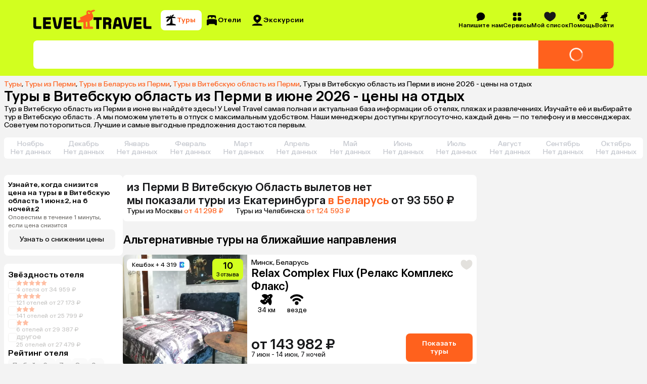

--- FILE ---
content_type: text/css
request_url: https://assets.cdn.level.travel/assets/next/prod/_next/static/css/97600bd7f6a49878.css
body_size: 20544
content:
.MobileAppBanner_container__6Vw2D{display:flex;width:100%;flex-direction:column;align-items:center}.MobileAppBanner_dragHandle___yQUa{width:40px;height:2px;border-radius:10px 0 0;margin-bottom:14px;background-color:#c2c5cc}.MobileAppBanner_star__yA997 path{fill:var(--secondary);stroke:var(--secondary)}.MobileAppBanner_reviews__OB196{margin-left:4px;color:#919499}.MobileAppBanner_container__6Vw2D>.MobileAppBanner_description__89FBM{max-width:295px;margin-top:16px;font-size:22px;font-style:normal;font-weight:500;line-height:26px;text-align:center;white-space:pre-line}.MobileAppBanner_codeWrapper__iAyvy{display:flex;align-items:center;padding:5px 12px 6px;border-radius:6px;margin:12px 0;background:var(--background);gap:6px}.MobileAppBanner_codeText__huGcQ{color:var(--secondary);font-size:22px;font-weight:400;line-height:26px;text-align:center}.MobileAppBanner_container__6Vw2D>.MobileAppBanner_descriptionNote__e42N_{color:#919499;font-size:12px;font-weight:400;line-height:14px;text-align:center}.MobileAppBanner_container__6Vw2D>.MobileAppBanner_goToAppButton__hFBrz{width:100%;height:44px;margin:24px 16px;font-size:16px;font-weight:500;line-height:20px;text-align:center}.MobileAppBanner_copyIcon__Gi7Gg,.MobileAppBanner_doneIcon___7s44{width:20px;height:20px}.Swiper_container__j8j0i{position:relative;display:flex;align-items:center;justify-content:center}.Swiper_scrollButtonWrapper__98e6v{position:absolute;z-index:2;top:0;display:flex;transform:translateY(-50%)}.Swiper_scrollButtonWrapperLeft__cSIwp{right:80px}.Swiper_scrollButtonWrapperRight__7RyOV{right:0}.Swiper_wrapper___858x{display:flex;overflow-x:auto;scroll-behavior:smooth}.Swiper_wrapper___858x::-webkit-scrollbar{display:none;-webkit-appearance:none;appearance:none}.Swiper_wrapper___858x{-ms-overflow-style:none;scrollbar-width:none}.Swiper_track__Ks18f{display:flex;gap:1.5rem}.Swiper_track__Ks18f>*{scroll-snap-align:center}.ScrollButton_scrollFadeLeft__ki65d,.ScrollButton_scrollFadeRight__xpU5U{position:absolute;z-index:10;top:50%;display:flex;height:100%;align-items:center;transform:translateY(-50%)}@media (min-width:640px){.ScrollButton_scrollFadeLeft__ki65d,.ScrollButton_scrollFadeRight__xpU5U{display:flex;flex-direction:column-reverse}}.ScrollButton_scrollFadeLeft__ki65d{left:0;transform:scaleX(-1)}.ScrollButton_scrollFadeRight__xpU5U{right:0}.ScrollButton_scrollButtonLeft__giAUs,.ScrollButton_scrollButtonRight__GFBQX{background-color:var(--color)}:is(.ScrollButton_scrollButtonLeft__giAUs,.ScrollButton_scrollButtonRight__GFBQX):disabled{opacity:var(--disabled-opacity)}@media (hover:hover){:is(.ScrollButton_scrollButtonLeft__giAUs,.ScrollButton_scrollButtonRight__GFBQX):hover:not(:disabled){background:linear-gradient(0deg,rgb(0 0 0/var(--hover-alpha)) 0,rgb(0 0 0/var(--hover-alpha)) 100%),var(--color)}}:is(.ScrollButton_scrollButtonLeft__giAUs,.ScrollButton_scrollButtonRight__GFBQX):active:not(:disabled){background:linear-gradient(0deg,rgb(0 0 0/var(--pressed-alpha)) 0,rgb(0 0 0/var(--pressed-alpha)) 100%),var(--color)}.ScrollButton_scrollButtonLeft__giAUs,.ScrollButton_scrollButtonRight__GFBQX{z-index:1;display:flex;width:36px;height:36px;align-items:center;justify-content:center;padding:6px;border-radius:var(--border-radius);cursor:pointer;transform:translateY(-50%);transition:scale .2s}:is(.ScrollButton_scrollButtonLeft__giAUs,.ScrollButton_scrollButtonRight__GFBQX):hover{scale:1.05}.ScrollButton_scrollButtonLeft__giAUs:disabled,.ScrollButton_scrollButtonRight__GFBQX:disabled{cursor:default}:is(.ScrollButton_scrollButtonLeft__giAUs:disabled,.ScrollButton_scrollButtonRight__GFBQX:disabled):hover{scale:1}.ScrollButton_arrowIcon__ep_Tw{width:24px;height:24px;stroke:#fff}.DepartureController_container__mUnjG{display:flex;width:-moz-fit-content;width:fit-content;max-width:100vw;align-items:center;margin-top:1.5rem;margin-bottom:1rem;cursor:pointer;gap:.375rem}.DepartureController_mobileContainer__MRbO_{margin-top:2.25rem;margin-bottom:1.5rem}.DepartureController_icon__63K6F{width:2.5rem;height:2.5rem;align-self:flex-start}.DepartureController_mobileIcon__4DUHn{width:2.25rem;height:2.25rem}.DepartureController_dropdown__2rtVc{display:flex;overflow:hidden;flex-wrap:wrap;align-items:center;gap:.375rem}.DepartureController_innerDropdown__AJknL{flex-wrap:nowrap}.DepartureController_text__JgrB8{font-size:1.75rem;line-height:2.125rem;font-weight:500;white-space:nowrap}.DepartureController_mobileText__Ituwd{font-size:1.375rem;line-height:1.625rem;overflow:hidden;text-overflow:ellipsis}.DepartureController_citiesHeader__poN4Z{font-size:1.375rem;line-height:1.625rem;margin-bottom:.75rem;font-weight:500}.DepartureController_accentText__HXUOH{color:var(--secondary)}.DepartureController_openText__Osdq2{color:var(--grey1)}.DepartureController_chevron__fBOaV{height:1.5rem;flex-shrink:0}.DepartureController_mobileChevron__lhpxh{height:1rem}.DepartureController_chevron__fBOaV path{fill:var(--secondary)}.DepartureController_openChevron__GTzm4 path{fill:var(--grey1)}.DepartureController_openChevron__GTzm4{transform:rotate(180deg)}.DepartureController_cities___u153{display:flex;max-height:12.75rem;flex-direction:column;padding:.75rem;border-radius:var(--border-radius);background:var(--white);box-shadow:var(--box-shadow);overflow-y:scroll}.DepartureController_mobileCities__cQQtr{max-height:none;padding:initial;border-radius:0;border-radius:initial;background:transparent none repeat 0 0/auto auto padding-box border-box scroll;background:initial;box-shadow:none}.DepartureController_city__4nBVW{display:flex}.DepartureController_link__HLVLY{font-size:1.125rem;line-height:1.375rem;width:100%;padding:.25rem 0;cursor:pointer;font-weight:500}.DepartureController_mobileLink__bVl09{font-size:1rem;line-height:1.25rem;padding:.375rem 0}.DepartureController_city__4nBVW:hover .DepartureController_link__HLVLY{color:var(--secondary)}.DepartureController_city__4nBVW:first-child .DepartureController_link__HLVLY{padding-top:0}.DepartureController_city__4nBVW:last-child .DepartureController_link__HLVLY{padding-bottom:0}.DepartureControllerSkeleton_skeleton__yvb2a{width:16rem;height:2.5rem;border-radius:var(--border-radius);animation:var(--skeleton-animation);background-color:var(--white)}.DepartureControllerSkeleton_mobileSkeleton__5HXaV{height:2.25rem}.Rating_container__AbuHx{display:flex;flex-direction:column;padding:16px;border-radius:6px;background-color:var(--white);gap:16px}.Rating_ratingsList__kpS55{display:grid;grid-gap:16px;gap:16px;grid-template-columns:1fr 1fr}@media (min-width:992px){.Rating_ratingsList__kpS55{grid-template-columns:1fr}}.RatingHeader_container__WVwvf{display:flex;align-items:center;gap:12px}.RatingHeader_container__WVwvf .RatingHeader_hotelRating__Po8CI,.RatingHeader_ratingText__rzVhx{font-weight:500;font-size:1.375rem;line-height:1.625rem}.RatingHeader_ratingSubText__5bxmW{font-weight:400;font-size:.875rem;line-height:1rem}.RatingItem_ratingItem__k9LkW{display:flex;align-items:center;justify-content:space-between;color:var(--black)}.RatingItem_highRate__CUsMI{color:#00bc4b}.RatingItem_middleRate__3sM4g{color:#6ac140}.RatingItem_lowRate__L_hbE{color:#888c93}.RatingItem_progressBar__K6e9T{position:relative;width:100%;height:4px;border-radius:13px;margin-top:5px;background:#dfdddc}.RatingItem_styledProgressBar__0hoCJ{position:absolute;height:4px;border-radius:13px;background:var(--black)}.BackToHotelButton_button__cv1Vq{position:relative;z-index:2;display:flex;width:-moz-max-content;width:max-content;align-items:center;justify-content:center;padding:.75em 1em .75em .75em;border-radius:.5em;margin-bottom:1em;background:var(--white);gap:.5em}.BackToHotelButton_buttonContent__PtBlf{display:flex;align-items:center;gap:.5em;transition:opacity .2s ease-in-out}.BackToHotelButton_hiddenContent__8LmIr{opacity:0}.BackToHotelButton_buttonLoader__aaIM0{position:relative;padding:.75em 1em}.BackToHotelButton_loader__KDRE8{position:absolute;width:1.5em;height:1.5em}.BackToHotelButton_loader__KDRE8 path{fill:var(--black)}.BackToHotelButton_buttonText__0_ur3{font-size:.875rem;line-height:1.1429em}.BackToHotelButton_buttonIcon__81BJz{width:1em;height:1em}.BackToHotelButton_buttonIcon__81BJz path{fill:var(--black)}.FilterButtonList_container__SRJkx{display:inline-flex;flex-wrap:wrap;gap:4px}.FilterButtonList_showAllButton__VDzIO{display:flex;align-items:center;padding:12px;border-radius:8px;background-color:var(--white);color:var(--black);font-weight:400;gap:4px}.FilterButtonList_showAllButton__VDzIO>svg{fill:#73716e}.FilterButtonList_showAllButton__VDzIO{font-size:.875rem;line-height:1rem}.FilterButton_filterButton__2R1nL{display:flex;align-items:center;padding:12px;border-radius:8px;background-color:var(--white);color:var(--black);font-weight:400;gap:4px}.FilterButton_filterButton__2R1nL>svg{fill:#73716e}.FilterButton_filterButton__2R1nL{font-size:.875rem;line-height:1rem}.FilterButton_active__ifHCc{background-color:var(--secondary);color:var(--white)}.FilterButton_active__ifHCc>span{color:var(--white)}.FilterButton_count__jG3Jm{opacity:.5}.FilterButton_loaderWrapper__V5U3l{position:absolute;z-index:1;top:0;left:0;display:flex;width:100%;height:100%;align-items:center;justify-content:center;border-radius:8px}.FilterButton_loaderWrapperOrange__NPo1z{background:var(--secondary)}.FilterButton_loaderWrapperWhite__lGPQm{background:var(--white)}.FilterButton_buttonLoader__8vuxH{width:1.5em;height:1.5em}.FilterButton_buttonLoaderBlack__QTZ9T path{fill:var(--black)}.ReviewsSortingMobile_container__osd0P{margin-top:4px}.ReviewsSortingMobile_header__PPon1{padding:6px 12px;font-weight:500;font-size:1.375rem;line-height:1.625rem}.HotelStars_container__upKSK{display:flex;align-items:center}.HotelStars_container__upKSK>svg{width:.875em;height:.875em}.CountriesList_countryList__4lrf7{margin-bottom:40px}.CountriesList_countryListContent__ODhZU{display:grid;max-width:100%;min-height:346px;padding:8px;border-radius:var(--border-radius);background:var(--white);grid-template-columns:repeat(3,1fr)}@media (min-width:640px){.CountriesList_countryListContent__ODhZU{min-height:192px;padding:16px;grid-template-columns:repeat(4,1fr)}}@media (min-width:768px){.CountriesList_countryListContent__ODhZU{gap:0;grid-template-columns:repeat(5,1fr)}}@media (min-width:992px){.CountriesList_countryListContent__ODhZU{gap:0;grid-template-columns:repeat(6,1fr)}}@media (min-width:1024px){.CountriesList_countryListContent__ODhZU{gap:0;grid-template-columns:repeat(7,1fr)}}.CountriesList_countryItem__JDvx8{overflow:hidden;text-overflow:ellipsis;white-space:nowrap}.BottomSheet_overlay__4P2yj{position:fixed;background-color:rgba(0,0,0,.4);inset:0}.BottomSheet_content__9LzWY{position:fixed;right:0;bottom:0;left:0;display:flex;max-height:100%;flex-direction:column;padding:.5rem 0 1.5rem;background-color:#fff;border-top-left-radius:.625rem;border-top-right-radius:.625rem;-webkit-overflow-scrolling:touch}.BottomSheet_contentWithSnapPoints__RKij0{height:100%}.BottomSheet_contentFullscreen___sRgQ{padding-top:1rem;border-top-left-radius:0;border-top-right-radius:0}.BottomSheet_closing__QDRkc{opacity:0;transform:translateY(100%)}.BottomSheet_handlebar__CSDfU.BottomSheet_handlebar__CSDfU{width:2.5rem;min-height:.125rem;max-height:.125rem;border-radius:.125rem;margin-bottom:1rem;background-color:var(--grey2)}.BottomSheet_container__8wqmf{position:fixed;top:0;bottom:0;left:0;height:0;touch-action:none;will-change:opacity}.BottomSheet_hidingAnimationBackground__WiXMc{animation:BottomSheet_slowAppear__Avi1z 2s linear reverse}.BottomSheet_closeButton__uie0o{box-sizing:border-box;padding:.5rem 1rem;border:.0625rem solid blue;border-radius:.25rem;margin-top:.75rem;color:blue;font-size:.875rem;line-height:1rem;text-align:center}.BottomSheet_closeIcon__92dbW{position:absolute;right:.5rem;width:.9375rem;height:.9375rem;cursor:pointer}.BottomSheet_bottomSheetContent__k4uNB{display:flex;flex:1 1;flex-direction:column;padding:0 1rem}.BottomSheet_bottomSheetContent__k4uNB::-webkit-scrollbar{display:none;-webkit-appearance:none;appearance:none}.BottomSheet_bottomSheetContent__k4uNB{-ms-overflow-style:none;scrollbar-width:none}.BottomSheet_bottomSheetContentFullscreen__tKT42{overflow:auto}.BottomSheet_topBar__RyTjm{display:flex;justify-content:flex-end}.BottomSheet_backButton__wzISG{padding:0 1rem 1rem;color:var(--secondary)}.DestinationSkeleton_container__wubxf{display:flex;flex-direction:column;gap:.75rem}.DestinationSkeleton_title___sfey{width:30rem;height:4rem;border-radius:var(--border-radius);animation:var(--skeleton-animation);background-color:var(--white)}.DestinationSkeleton_modalTitle__kEPx5{background:var(--background)}.DestinationSkeleton_mobileTitle__bTXFm{width:20rem;height:2.625rem}.DestinationSkeleton_containerTitle__r5gZ7{height:2.125rem}.DestinationSkeleton_mobileContainerTitle__IaJsP{height:1.625rem}.DestinationSkeleton_mobileSwiper__TF6nr{margin:0 -.5rem}.DestinationSkeleton_mobileSwiper__TF6nr .swiperWrapper{padding:0 .5rem}.DestinationSkeleton_mobileSwiper__TF6nr .swiperTrack{gap:.5rem}.DestinationSkeleton_slide__xE4MU{display:flex;width:17.75rem;flex-direction:column;padding:.5rem;border-radius:var(--border-radius);animation:var(--skeleton-animation);background-color:var(--white);gap:.75rem}.DestinationSkeleton_modalSlide__7BlL2{background-color:var(--background)}.DestinationSkeleton_mobileSlide__I8Oz7{width:14.75rem;gap:.5rem}.DestinationSkeleton_image__pRTck{height:10rem;border-radius:var(--border-radius);background-color:var(--background)}.DestinationSkeleton_modalImage__iZFy7{background-color:var(--white)}.DestinationSkeleton_mobileImage__ml5ub{height:7.875rem}.DestinationSkeleton_nestedHeader__AOsVW{width:7rem;height:3.5rem;border-radius:var(--border-radius);margin:1rem;background-color:var(--white)}.DestinationSkeleton_modalNestedHeader__eqNLH{background-color:var(--background)}.DestinationSkeleton_mobileNestedHeader__Jzizp{width:6.25rem;height:3.25rem;margin:.5rem}.DestinationSkeleton_flatHeader__kngHW{width:6rem;height:2.875rem;border-radius:var(--border-radius);background-color:var(--background)}.DestinationSkeleton_modalFlatHeader__dD_49{background-color:var(--white)}.DestinationSkeleton_mobileFlatHeader__pfMSk{width:5.375rem;height:2.625rem}.DestinationSkeleton_inner__xg_B1{display:flex;flex-direction:column;padding:0 .25rem;gap:.75rem}.DestinationSkeleton_mobileInner__xagam{gap:.5rem}.DestinationSkeleton_nights__qMp0i{height:1.375rem;border-radius:var(--border-radius);background-color:var(--background)}.DestinationSkeleton_modalNights___YwCe{background-color:var(--white)}.DestinationSkeleton_mobileNights__vQ4ge{height:1.25rem}.DestinationSkeleton_regions__Ox_B7{display:flex;flex-flow:row wrap;gap:.5rem}.DestinationSkeleton_mobileRegions__Ev2G6{gap:.25rem}.DestinationSkeleton_region__WMlIW{width:6.25rem;height:3.125rem;border-radius:var(--border-radius);background-color:var(--background)}.DestinationSkeleton_modalRegion__qEaci{background-color:var(--white)}.DestinationSkeleton_mobileRegion__tg2hP{width:5.5rem;height:2.875rem}.DestinationSlide_destinationSlide__wdycK{position:relative;display:flex;overflow:hidden;width:17.75rem;height:23.875rem;flex-direction:column;padding:.5rem;border-radius:var(--border-radius);background:var(--white);gap:.75rem}.DestinationSlide_mobileDestinationSlide__NVR5p{width:14.75rem;height:20.375rem;gap:.5rem}.DestinationSlide_modalDestinationSlide___2VMt{background:var(--background)}.DestinationSlide_destinationFlatSlide__VOaW6{height:14.625rem}.DestinationSlide_mobileDestinationFlatSlide__O5uFa{height:12rem}.DestinationSlide_destinationImageContainer__7pnkB{position:relative;width:100%;height:10rem}.DestinationSlide_mobileDestinationImageContainer__XFi_M{height:7.875rem}.DestinationSlide_destinationImage__lCv5A{border-radius:var(--border-radius)}.DestinationSlide_destinationSlideLink__oKQ0e{position:absolute;z-index:1;bottom:0;left:0;width:100%;height:100%}.DestinationSlide_destinationInner__W_FoL{display:flex;flex-direction:column;padding:0 .25rem;gap:.75rem}.DestinationSlide_mobileDestinationInner__lU91g{gap:.5rem}.DestinationSlide_destinationNights__XGS6G{font-size:1.125rem;line-height:1.375rem;font-weight:500}.DestinationSlide_mobileDestinationNights__tThwd{font-size:1rem;line-height:1.25rem}.DestinationSlide_destinationRegions__6RHWc{display:flex;flex-wrap:wrap;margin-top:.75rem;gap:.5rem}.DestinationSlide_mobileDestinationRegions__JXTeY{margin-top:.5rem;gap:.25rem}.DestinationSlide_destinationRegionName__K0ik_{margin-bottom:2px;color:var(--black);font-size:.875rem;font-weight:500;line-height:1rem}.DestinationSlide_mobileDestinationRegionName__HnHEF{font-size:.75rem;line-height:1.125rem}.DestinationSlide_destinationRegionPrice__jach_{color:var(--black);font-size:.875rem;font-weight:400;line-height:1rem}.DestinationSlide_mobileDestinationRegionPrice__6ewhz{font-size:.75rem;line-height:.875rem}.DestinationSlideHeader_fitContent__BKj_m{width:-moz-fit-content;width:fit-content}.DestinationSlideHeader_text__r8fvc{font-size:1.125rem;line-height:1.375rem;font-weight:500}.DestinationSlideHeader_mobileText__CHOox{font-size:1rem;line-height:1.25rem}.DestinationSlideHeader_priceText__7tNQy{font-size:.875rem;line-height:1rem}.DestinationSlideHeader_container__fK9n3{display:flex;flex-direction:column;gap:.125rem}.DestinationSlideHeader_nestedContainer__KmN4W{position:absolute;margin:.75rem;gap:0}.DestinationSlideHeader_nestedMobileContainer__fKIzh{margin:.5rem}.DestinationSlideHeader_nestedPlace__h9kdD{padding:.25rem .375rem .125rem;border-radius:var(--border-radius) var(--border-radius) var(--border-radius) 0;background-color:var(--white)}.DestinationSlideHeader_nestedPrice__bX_KB{padding:.125rem .375rem .25rem;border-radius:0 var(--border-radius) var(--border-radius) var(--border-radius);background-color:var(--white)}.DestinationSlideHeader_noBottomRadius__qPGzs{border-bottom-left-radius:0;border-bottom-right-radius:0}.DestinationSlideHeader_noTopRadius__mpZEs{border-top-left-radius:0;border-top-right-radius:0}.DestinationSlideRegions_container__xKNUt{display:flex;flex-direction:column;gap:.5rem}.DestinationSlideRegions_mobileContainer__ZtLwu{gap:.25rem}.DestinationSlideRegions_regions__qDGOm{flex-flow:row wrap}.DestinationSlideRegions_dropdownRegions__6i9Op{width:15rem;padding:.75rem;border-radius:var(--border-radius);background:var(--white);box-shadow:var(--box-shadow)}.DestinationSlideRegions_bottomSheetRegions__XSsxi{display:flex;flex-direction:column;gap:0}.DestinationSlideRegions_block__foXSI{display:flex;border-radius:var(--border-radius);cursor:pointer;background-color:var(--background)}.DestinationSlideRegions_block__foXSI:disabled{opacity:var(--disabled-opacity)}@media (hover:hover){.DestinationSlideRegions_block__foXSI:hover:not(:disabled){background:linear-gradient(0deg,rgb(0 0 0/var(--hover-alpha)) 0,rgb(0 0 0/var(--hover-alpha)) 100%),var(--background)}}.DestinationSlideRegions_block__foXSI:active:not(:disabled){background:linear-gradient(0deg,rgb(0 0 0/var(--pressed-alpha)) 0,rgb(0 0 0/var(--pressed-alpha)) 100%),var(--background)}.DestinationSlideRegions_modalBlock__nQ6WP{background-color:var(--white)}.DestinationSlideRegions_modalBlock__nQ6WP:disabled{opacity:var(--disabled-opacity)}@media (hover:hover){.DestinationSlideRegions_modalBlock__nQ6WP:hover:not(:disabled){background:linear-gradient(0deg,rgb(0 0 0/var(--hover-alpha)) 0,rgb(0 0 0/var(--hover-alpha)) 100%),var(--white)}}.DestinationSlideRegions_modalBlock__nQ6WP:active:not(:disabled){background:linear-gradient(0deg,rgb(0 0 0/var(--pressed-alpha)) 0,rgb(0 0 0/var(--pressed-alpha)) 100%),var(--white)}.DestinationSlideRegions_region__3vtZS{flex-direction:column;align-items:flex-start;padding:.5rem .75rem;gap:.125rem}.DestinationSlideRegions_bottomSheetRegion__Ogk8j{display:flex;justify-content:space-between;padding:.75rem 0;gap:.5rem}.DestinationSlideRegions_bottomSheetRegion__Ogk8j:not(:last-child){border-bottom:1px solid var(--grey3)}.DestinationSlideRegions_bottomSheetRegion__Ogk8j:last-child{padding-bottom:0}.DestinationSlideRegions_text__e5u6z{font-size:.875rem;line-height:1rem;font-weight:400}.DestinationSlideRegions_mobileText__GoLZa{font-size:.75rem;line-height:.875rem}.DestinationSlideRegions_bottomSheetText__zpmIf{font-size:1rem;line-height:1.25rem}.DestinationSlideRegions_bold__Cg3QS{font-weight:500}.DestinationSlideRegions_chevron__gVNT_{height:.75rem;flex-shrink:0}.DestinationSlideRegions_rotated__d28Kx{transform:rotate(180deg)}.DestinationSlideRegions_showMoreButton__66NiD{width:-moz-fit-content;width:fit-content;align-items:center;padding:.75rem;gap:.25rem}.DestinationSlideRegions_mobileShowMoreButton__DyBcY{padding:.5rem .625rem .5rem .75rem}.DestinationSlideRegions_bottomSheetHeader__azvP9{display:flex;flex-direction:column;gap:.125rem}.DestinationSlideRegions_bottomSheetHeaderPlace__0pWna{font-size:1.375rem;line-height:1.625rem}.ShortInfoMobile_shortInfoMobileWrapper___b7Db{position:relative}.ShortInfoMobile_shortInfoMobileWrapper___b7Db:empty{display:none}.ShortInfoMobile_shortInfoMobile__z0lyy{position:relative;display:-webkit-box;overflow:hidden;max-height:3.42em;-webkit-box-orient:vertical;font-size:.875rem;-webkit-line-clamp:3;line-height:1.14em;transition:all .25s ease-in-out}.ShortInfoMobile_shortInfoMobile__z0lyy:empty{display:none}.ShortInfoMobile_shortInfoMobileExpanded__pfpoY{display:block;height:100%;max-height:40em}.ShortInfoMobile_shortInfoMobileExpanded__pfpoY:empty{display:none}.ShortInfoMobile_showMoreButton___YqlC{position:absolute;right:0;bottom:0;background:var(--white);color:var(--grey1);font-size:.875rem;line-height:1.14em}.ShortInfoMobile_ellipsis__aVfid{color:var(--black)}.HotelTypeMatrix_matrixSection__ssjgV{display:flex;flex-direction:column;gap:.5em}.HotelTypeMatrix_sectionHeader__3kDw_{font-size:1.375rem;font-weight:500;line-height:1.1818em}@keyframes RoomCardSkeleton_pulse__HD6PR{0%{opacity:.5}50%{opacity:1}to{opacity:.5}}.RoomCardSkeleton_roomCardSkeleton__GgzsF{display:flex;width:100%;height:30.125rem;flex-direction:column;padding:.5rem;border-radius:.5rem;animation:RoomCardSkeleton_pulse__HD6PR 1.5s infinite;background:var(--white)}@media (min-width:992px){.RoomCardSkeleton_roomCardSkeleton__GgzsF{height:16.25rem;flex-direction:row}}.RoomCardSkeleton_leftPart__pqdub{display:flex;flex-direction:column;gap:.5rem}@media (min-width:992px){.RoomCardSkeleton_leftPart__pqdub{flex-direction:row}}.RoomCardSkeleton_swiperSkeleton__DF_By{width:100%;height:10.625rem;border-radius:.5rem;background:var(--background)}@media (min-width:992px){.RoomCardSkeleton_swiperSkeleton__DF_By{width:14.375rem;height:15.25rem}}.RoomCardSkeleton_contentSkeleton__hN96G{display:none;width:11.5312rem;height:7.4687rem}@media (min-width:992px){.RoomCardSkeleton_contentSkeleton__hN96G{display:inline;display:initial}}.RoomCardSkeleton_mobileContentSkeleton__qVLbQ{width:11.5313rem;height:5.1563rem}@media (min-width:992px){.RoomCardSkeleton_mobileContentSkeleton__qVLbQ{display:none}}.RoomCardSkeleton_matrixCells__VdQ7k{display:flex;overflow:hidden;width:100%;justify-content:center;padding-top:1.44rem;gap:.62rem}@media (min-width:992px){.RoomCardSkeleton_matrixCells__VdQ7k{overflow:visible;overflow:initial;justify-content:flex-end}}.RoomCardSkeleton_matrixCells__VdQ7k>:first-child,.RoomCardSkeleton_matrixCells__VdQ7k>:last-child{display:none}@media (min-width:1024px){.RoomCardSkeleton_matrixCells__VdQ7k>:first-child,.RoomCardSkeleton_matrixCells__VdQ7k>:last-child{display:flex}}.MatrixCellSkeleton_matrixCellSkeleton__LGiDN{display:flex;flex-direction:column;align-items:center}.MatrixCellSkeleton_firstLine__9QRcZ{width:4.875em;height:.0625em;margin-bottom:2.06em;background:var(--black)}.MatrixCellSkeleton_secondLine__khR_i{width:4.875em;height:.0625em;margin-bottom:.75em;background:var(--black)}.MatrixCellSkeleton_buttonSkeleton__Otrov{width:8.75em;height:2.75em;border:.0625px solid var(--grey3);border-radius:.5em;margin-bottom:1.19em}.MatrixCellSkeleton_buttonSkeletonActive__g_HIU{background:var(--secondary)}.MatrixCellSkeleton_fourthLine__yWlwh,.MatrixCellSkeleton_thirdLine__jMt2E{width:5.5em;height:.0625em;margin-bottom:.87em;background:var(--black)}.MatrixCellSkeleton_fifthLine__qV3h5{width:3.625em;height:.0625em;background:var(--secondary)}.HotelMatrixControls_matrixControls__KfH8G{display:flex;flex-direction:column;gap:1em}.HotelMatrixControls_filtersRow__Eizp_{display:flex;min-height:2.5em;justify-content:space-between}.HotelMatrixCigarette_matrixCigaretteContainer__0QACZ{display:flex;flex-direction:column;padding:.5rem;border-radius:.5em .5em 0 0;background:var(--white);gap:.5rem}.HotelMatrixCigarette_matrixCigaretteContainerHotelType__5p9ck{border-radius:.5em}.HotelMatrixCigarette_searchParamsBlock__9tdmR{display:flex;flex-direction:column;padding-bottom:1em;border-bottom:.0625em solid var(--grey3);cursor:pointer;gap:.25em}.HotelMatrixCigarette_searchParamsBlockHotelOnly__Rnt7M{padding-bottom:.5em;border-bottom:none}.HotelMatrixCigarette_searchParamsText__737zd{min-height:1.1429em;font-size:.875rem;font-weight:500;line-height:1.1429em}.HotelMatrixCigarette_changeSearchParams__BZOye{color:var(--secondary);font-size:.875rem;font-weight:500;line-height:1.1429em}.HotelMatrixCigarette_hotelMatrixCigarette__eYSCE{background:transparent!important}.HotelMatrixCigarette_cigaretteWrapper__S2Oo3{min-height:3.5em;border-radius:.5em;background:var(--background)}.HotelMatrixTabs_tabs__nGKzh{display:flex;overflow:auto;align-items:center}.HotelMatrixTabs_tabs__nGKzh::-webkit-scrollbar{display:none;-webkit-appearance:none;appearance:none}.HotelMatrixTabs_tabs__nGKzh{-ms-overflow-style:none;scrollbar-width:none}.HotelMatrixTab_tab__IZjg0{display:flex;align-items:center;padding:.5em .8571em .5em .5714em;cursor:pointer;font-size:.875rem;font-weight:500;gap:.2857em;line-height:1.1429em}.HotelMatrixTab_tab__IZjg0 svg{width:1.7143em;height:1.7143em}.HotelMatrixTab_tabContent__Ylgjr{display:inline;text-align:start}.HotelMatrixTab_loader__pZp0M.HotelMatrixTab_loader__pZp0M{position:aboslute;width:1.5rem;height:1.5rem;margin-left:.25rem;vertical-align:middle}.HotelMatrixTab_loader__pZp0M path{fill:var(--black)}.HotelMatrixTab_tabActive__gYYji{border-radius:.5em;background:var(--background);color:var(--secondary)}:is(.HotelMatrixTab_tabActive__gYYji svg) path{fill:var(--secondary)}.HotelMatrixTab_price__6h7lX{margin-left:.25rem;font-size:.75rem;font-weight:500;line-height:1.1667em}.Meal_container__7BqOn{display:flex;gap:.5rem}.TouristsLimitModal_modalPopup__MD95O.TouristsLimitModal_modalPopup__MD95O{width:22.5rem;height:22.125rem;padding:1.5rem;border-radius:var(--border-radius)}.TouristsLimitModal_bannerPopup__21VB6.TouristsLimitModal_bannerPopup__21VB6{background:rgba(0,0,0,.4)}.TouristsLimitModal_titleDesktop__l4R4i{color:var(--black);font-weight:500;text-align:center;font-size:1.375rem;line-height:1.625rem}.TouristsLimitModal_descriptionDesktop__Qqw5B{margin-top:.25rem;margin-bottom:1rem;color:var(--black);font-weight:400;text-align:center;font-size:1rem;line-height:1.25rem}.TouristsLimitModal_buttonsContainer__RN3EE{display:flex;width:100%;flex-direction:column;align-items:center;gap:.625rem}.TouristsLimitModal_buttonsContainerListItem__M3bNu{width:100%;height:2.75rem;align-items:center;padding:.625rem 2.625rem .75rem .75rem;border-radius:var(--border-radius);background-color:var(--background)}.TouristsLimitModal_buttonsContainerLink__bDH_z{display:flex;flex-direction:row;align-items:center;gap:.375rem}.TouristsLimitModal_buttonsContainer__RN3EE :link{color:inherit;text-decoration:none}.TouristsLimitModal_buttonsContainerText__RiYNf{width:100%;color:var(--black);font-weight:500;text-align:center;font-size:1rem;line-height:1.25rem}.TouristsLimitModal_iconWrapper__IUBDF svg{width:1.5rem;height:1.5rem}.TouristsLimitModal_mobileContainer__jrhs6{padding:.5rem 1rem 1.5rem!important}.TouristsLimitModal_titleMobile__YrxBL{color:var(--black);font-weight:500;font-size:1.125rem;line-height:1.375rem}.TouristsLimitModal_descriptionMobile__sGhVU{margin:.25rem 0 1rem;color:var(--black);font-weight:400;font-size:.875rem;line-height:1rem}.TouristsLimitModal_buttonsContainerMobile__v8eip{display:flex;width:100%;flex-direction:column;gap:.5rem}.TouristsLimitModal_buttonsContainerMobileListItem__fBuix{width:100%;height:2.5rem;align-items:center;padding:.625rem 2.625rem .75rem .75rem;border-radius:var(--border-radius);background-color:var(--background)}.TouristsLimitModal_buttonsContainerMobile__v8eip :link{color:inherit;text-decoration:none}.TouristsLimitModal_buttonsContainerMobileLink__5bCuC{display:flex;flex-direction:row;align-items:center;gap:.375rem}.TouristsLimitModal_buttonsContainerMobileText__US6kk{width:100%;color:var(--black);font-weight:500;text-align:center;font-size:.875rem;line-height:1rem}.TouristsLimitModal_closeButtonStyle__vcATG{position:absolute;top:.75rem;right:.75rem;width:1rem;height:1rem;cursor:pointer}.TouristsLimitModal_closeButtonStyle__vcATG path{fill:var(--grey1)}.TouristsLimitModal_backdrop__q3eaK.TouristsLimitModal_backdrop__q3eaK{overflow:scroll;flex-direction:column;justify-content:flex-start;padding:5.62rem 0}.FullscreenModal_fullscreenModal__fEWHL{position:fixed;width:100%;height:100%;padding:1em .5em;background:var(--white);overflow-y:auto;transition:all .3s ease-in-out}.FullscreenModal_fullscreenModal__fEWHL.FullscreenModal_visible__0Q92x{top:0;opacity:1}.FullscreenModal_fullscreenModal__fEWHL.FullscreenModal_hidden__p__gj{top:100%;opacity:0}.FullscreenModal_topSection__y6Kmk{display:flex;justify-content:flex-end}.FullscreenModal_cancelButton___BeoA{color:var(--secondary);cursor:pointer;font-size:1rem}.FullscreenModal_fullscreenModalContent__jGT6C{display:flex;min-height:100%;flex-direction:column;padding-bottom:9.625em;gap:1em}.FullscreenModal_floatingSection__OML8N{position:fixed;bottom:0;left:0;width:100%;padding:1em}.FullscreenModal_submitButton__kQdMR{width:100%;margin:0 auto}.FullscreenModal_backButton__XBXBc{display:flex;align-items:center;font-size:1rem;gap:.25em;line-height:1.25em}.FullscreenModal_backArrow__HxWHn{height:1em}.FullscreenModal_backArrow__HxWHn path{fill:var(--secondary)}.FullscreenModal_backText__9M50j{color:var(--secondary)}.DefaultStep_container__454yZ{display:flex;flex-direction:column;gap:.5rem}.DefaultStep_text__R7hja{display:block;font-weight:500;font-size:.875rem;line-height:1rem}.DefaultStep_label__VmN6n{color:#73716e;font-size:.75rem;line-height:1rem}.DefaultStep_button__TwXO0{width:100%;padding:.75em;font-size:.875rem;line-height:1rem}.Dialog_overlay__1sM45{position:fixed;background:var(--black-base-transparent);inset:0}.Dialog_overlayAnimation__qGlk3[data-state=open]{animation:var(--fade-in-animation)}.Dialog_overlayAnimation__qGlk3[data-state=closed]{animation:var(--fade-out-animation)}.Dialog_content__lJdY3{position:fixed;top:50%;left:50%;border-radius:var(--border-radius);background-color:var(--white);transform:translate(-50%,-50%)}.Dialog_contentAnimation__KnlZm[data-state=open]{animation:var(--scale-fade-in-animation)}.Dialog_contentAnimation__KnlZm[data-state=closed]{animation:var(--scale-fade-out-animation)}.Dialog_close__usL9B{position:fixed;top:1rem;right:1rem;width:2rem;height:2rem;padding:.5rem;border-radius:var(--border-radius);cursor:pointer;background-color:var(--background)}.Dialog_close__usL9B:disabled{opacity:var(--disabled-opacity)}@media (hover:hover){.Dialog_close__usL9B:hover:not(:disabled){background:linear-gradient(0deg,rgb(0 0 0/var(--hover-alpha)) 0,rgb(0 0 0/var(--hover-alpha)) 100%),var(--background)}}.Dialog_close__usL9B:active:not(:disabled){background:linear-gradient(0deg,rgb(0 0 0/var(--pressed-alpha)) 0,rgb(0 0 0/var(--pressed-alpha)) 100%),var(--background)}.Dialog_close__usL9B path{fill:var(--grey1)}.HotelMatrixDateCarousel_swiperWrapper__d8Yyt{height:6.25em;padding:0 .5em;border-radius:0 0 .5em .5em;background:var(--white)}.HotelMatrixDateCarousel_carousel__HAKdT{position:relative;width:100%}.HotelMatrixDateCarousel_back__TXGem{position:absolute;top:0}.HotelMatrixDateCarousel_dateItem__oI9ip{position:relative;display:flex!important;overflow:visible;width:130px!important;min-height:6.25em!important;flex-direction:column;align-items:center!important;justify-content:flex-start!important;padding:1em .2421em 1.625em .2579em;margin-bottom:.75em;background:var(--white);color:var(--grey1);cursor:pointer;gap:.25em;text-align:center}.HotelMatrixDateCarousel_dateItemActive__rPwXL{margin-bottom:.75em;color:var(--black)}.HotelMatrixDateCarousel_chevron__RRRJO{position:absolute;top:100%;fill:none}.HotelMatrixDateCarousel_chevron__RRRJO path{fill:var(--white)}.HotelMatrixDateCarousel_dateTitle__0qj9s{z-index:1;font-size:1.125rem;font-weight:500;line-height:1.2222em}.HotelMatrixDateCarousel_navigationButtonMobile__45b8s{position:absolute;z-index:1;top:.75em;cursor:pointer}.HotelMatrixDateCarousel_navigationButtonMobile__45b8s path{fill:var(--grey2)}.HotelMatrixDateCarousel_navigationPrevMobile__3H1Y2{left:.13em;width:.875em;height:3.25em}.HotelMatrixDateCarousel_navigationNextMobile__RmAd9{right:.13em;width:.875em;height:3.25em}.DateDescription_clickToShowPrice__9EAXy,.DateDescription_noTours__StWD6{z-index:1;font-size:.875rem;line-height:1.1429em}.DateDescription_minPrice__MMH90{font-size:.875rem;line-height:1.1429em}.DateDescription_datePriceDescription__PVPO4{z-index:1;display:flex;width:100%;flex-direction:column;align-items:center}.DateDescription_perNightPrice__AvPD2{font-size:.875rem;line-height:1.1429em}.DateDescription_skeletonLine__kstft{width:4.5em;height:.0625em;background:var(--black)}.DateDescription_minPriceSkeleton__L5mIX,.DateDescription_perNightPriceSkeleton__PCI8_{display:flex;width:100%;height:.875em;align-items:flex-end;justify-content:center}.HotelMatrixFilters_dropdownTitle__EG_a6{display:flex;height:2.5em;align-items:center;padding:.5em .75em;border-radius:.5rem;background:var(--white);gap:.25em;visibility:visible}.HotelMatrixFilters_dropdownContainer__WMYOn{cursor:pointer}.HotelMatrixFilters_dropdownInvisibleMobile__3Ny65{display:none}.HotelMatrixFilters_dropdown__esKgC{display:flex;width:18.75em;flex-direction:column;padding:.5em;border-radius:.5em;background:var(--white);box-shadow:0 4px 8px 0 rgb(0 0 0/6%),0 0 0 1px hsla(0,0%,42%,.08);gap:1rem}.HotelMatrixFilters_dropdownTitleText__sbsMX{font-size:.875rem;line-height:1.1429em}.HotelMatrixFilters_activeFiltersCount__xE2bc{padding:0 .3333em;border-radius:.6666em;background:var(--secondary);color:var(--white);font-size:.75rem;line-height:1.3333em}.HotelMatrixFilters_loader__OZFWz{width:1rem;height:1rem}.HotelMatrixFilters_loader__OZFWz path{fill:var(--black)}.HotelMatrixFilters_dropdownArrow__x7CA7{width:.75em;height:.75em}.HotelMatrixFilters_dropdownArrowActive__QGRfN{transform:rotate(180deg)}.HotelMatrixFilters_optionList__MymZo{display:flex;flex-direction:column;gap:.5em}.HotelMatrixFilters_option__w_8aL{display:flex;gap:.5em}.HotelMatrixFilters_optionInfo__O5Y3V{display:flex;flex:1 1;flex-direction:column;gap:.13em}.HotelMatrixFilters_optionText___Sl_o{font-size:.875rem;line-height:1.1429em}.HotelMatrixFilters_optionCount__DHE9F{color:var(--grey1);font-size:.75rem;line-height:1.1667em}.HotelMatrixFilters_filterList__8cUdd,.HotelMatrixFilters_listItem__3JPam{display:flex;flex-direction:column;gap:.5em}.HotelMatrixFilters_filterName__qJhJY{font-size:1rem;font-weight:500;line-height:1.25rem}.HotelMatrixFilters_optionPrice__piPse{font-size:.875rem;font-weight:500;line-height:1.1429em}.HotelMatrixFilters_doneButton__TCgqi{display:flex;justify-content:center}.HotelMatrixFilters_doneButtonText__3P6a9{font-size:.875rem;line-height:1.1429em}.HotelMatrixFilters_modal__NnmN4{padding:.5em}.FiltersList_filterList___LEcf{display:flex;overflow:auto;max-height:21em;flex-direction:column;gap:.5em}.FiltersList_filterListMobile__kXV4M{overflow:visible;overflow:initial;max-height:none}.FiltersList_listItem__Nhfsf{display:flex;flex-direction:column;gap:.5em}.BooleanFilter_filterName__itgH4{font-size:1rem;font-weight:500;line-height:1.25rem}.BooleanFilter_filterNameMobile__HbanR{font-size:1.125rem;line-height:1.375rem}.BooleanFilter_option__wG4SF{display:flex;cursor:pointer;gap:.5em}.BooleanFilter_optionDisabled__O4im4{opacity:var(--disabled-opacity)}.BooleanFilter_optionInfo__WHc_2{display:flex;flex:1 1;flex-direction:column;gap:.13em}.BooleanFilter_optionText__8iFFT{font-size:.875rem;line-height:1.1429em}.BooleanFilter_optionTextMobile__SA86X{font-size:1rem;line-height:1.25rem}.BooleanFilter_optionCount__SEYUg{color:var(--grey1);font-size:.75rem;line-height:1.1667em}.BooleanFilter_optionPrice__yi_bV{font-size:.875rem;font-weight:500;line-height:1.1429em}.FrictionlessFlowPopup_form__HdEJL{display:none}.SearchInfo_searchInfoContainer__clvoO{display:flex;margin-top:4px;color:var(--black);gap:12px}.HeroBlock_heroBlock__vLymD{position:relative;width:100%;min-height:352px;padding:0 8px;border-radius:0 0 24px 24px;background:var(--primary);font-weight:500}@media (min-width:992px){.HeroBlock_heroBlock__vLymD{min-height:362px}}.HeroBlock_heroWrapper__aOlZ1{display:flex;flex-direction:column}.HeroBlock_heroContainer__Tugin{width:100%;margin:0 auto}@media (min-width:768px){.HeroBlock_heroContainer__Tugin{max-width:var(--xl-screen)}}.HeroBlock_heroBlockContent__Yooue{display:flex;flex-direction:column}.HeroBlock_heroTitleContent__f1DBQ{position:relative;display:flex;width:100%;align-items:center;justify-content:space-between}.DestinationListSkeleton_destinationList__0xmA8{margin-bottom:40px}.DestinationListSkeleton_destinationListContent__frD1W{display:grid;max-width:100%;min-height:346px;padding:0 8px;grid-gap:8px 22px;gap:8px 22px;grid-template-columns:repeat(3,1fr)}@media (min-width:640px){.DestinationListSkeleton_destinationListContent__frD1W{min-height:192px;padding:16px;gap:8px 44px;grid-template-columns:repeat(4,1fr)}}@media (min-width:768px){.DestinationListSkeleton_destinationListContent__frD1W{grid-template-columns:repeat(5,1fr)}}@media (min-width:992px){.DestinationListSkeleton_destinationListContent__frD1W{grid-template-columns:repeat(6,1fr)}}@media (min-width:1024px){.DestinationListSkeleton_destinationListContent__frD1W{grid-template-columns:repeat(7,1fr)}}.DestinationListSkeleton_loaderText__FNN1C{min-width:100px;height:14px;border-radius:4px;animation:var(--skeleton-animation);background-color:#e0e0e0}.CitiesList_citiesList__CXdVo{margin-bottom:40px}.CitiesList_citiesListContent__MUnwq{display:grid;max-width:100%;min-height:346px;padding:8px;border-radius:var(--border-radius);background:var(--white);grid-template-columns:repeat(3,1fr)}@media (min-width:640px){.CitiesList_citiesListContent__MUnwq{min-height:192px;padding:16px;grid-template-columns:repeat(4,1fr)}}@media (min-width:768px){.CitiesList_citiesListContent__MUnwq{gap:0;grid-template-columns:repeat(5,1fr)}}@media (min-width:992px){.CitiesList_citiesListContent__MUnwq{gap:0;grid-template-columns:repeat(6,1fr)}}@media (min-width:1024px){.CitiesList_citiesListContent__MUnwq{gap:0;grid-template-columns:repeat(7,1fr)}}.CitiesList_citiesListContent__MUnwq li{overflow:hidden;text-overflow:ellipsis;white-space:nowrap}.HotelBlockSkeleton_container__YaW_x{display:flex;flex-direction:column;animation:var(--skeleton-animation);gap:.75rem}.HotelBlockSkeleton_mobileContainer__lu3Ow{gap:.5rem}.HotelBlockSkeleton_title__cl9xL{width:30rem;height:4rem;border-radius:var(--border-radius);background-color:var(--white)}.HotelBlockSkeleton_modalTitle__XBPDi{background-color:var(--background)}.HotelBlockSkeleton_mobileTitle__XjAzv{width:20rem;height:2.625rem}.HotelBlockSkeleton_containerTitle__IIJIz{height:2.125rem}.HotelBlockSkeleton_mobileContainerTitle__s1VJI{height:1.625rem}.HotelBlockSkeleton_swiper__YF7_g{display:flex;gap:1.5rem}.HotelBlockSkeleton_mobileSwiper__PQZlv{gap:.5rem}.HotelBlockSkeleton_slide__rqzNt{display:flex;overflow:hidden;width:17.75rem;height:17rem;flex-direction:column;padding:.5rem;border-radius:var(--border-radius);background-color:var(--white)}.HotelBlockSkeleton_mobileSlide__UkZVe{width:14.75rem;height:13.75rem}.HotelBlockSkeleton_image__XYtUU,.HotelBlockSkeleton_modalSlide__qKe_y{background-color:var(--background)}.HotelBlockSkeleton_image__XYtUU{height:8.875rem;border-radius:var(--border-radius);margin-bottom:.75rem}.HotelBlockSkeleton_mobileImage__NxL_7{height:6.875rem;margin-bottom:.5rem}.HotelBlockSkeleton_modalImage__r3u_u{background-color:var(--white)}.HotelBlockSkeleton_hotel__bnrr1{height:1.125rem}.HotelBlockSkeleton_mobileHotel__duEkX{height:1rem}.HotelBlockSkeleton_modalHotel___bXiv{background-color:var(--white)}.HotelBlockSkeleton_location__H1pI4{height:1rem;border-radius:var(--border-radius);margin-bottom:.5rem;background-color:var(--background)}.HotelBlockSkeleton_mobileLocation__GkDgx{height:.875rem}.HotelBlockSkeleton_modalLocation__eCYKs{background-color:var(--white)}.HotelBlockSkeleton_price__n1GB1{width:8rem;height:3.25rem;border-radius:var(--border-radius);background-color:var(--background)}.HotelBlockSkeleton_mobilePrice__0mqvp{height:2.75rem}.HotelBlockSkeleton_modalPrice__0ALqn{background-color:var(--white)}.HeroMobileAppBanner_mobileAppBanner__X_BXO{display:flex;width:100%;align-items:center;justify-content:space-between;padding:8px;border-radius:8px;margin-top:24px;background-color:var(--white)}@media (min-width:768px){.HeroMobileAppBanner_mobileAppBanner__X_BXO{display:none}}.HeroMobileAppBanner_textWrapper__UtOqO{min-width:171px;max-width:194px;flex:1 1;margin-right:8px}.HeroMobileAppBanner_promoTitle__mjvd7{margin-bottom:2px;font-size:12px;font-weight:500;line-height:14px}.HeroMobileAppBanner_promoText__ejLb0{font-size:12px;font-weight:400;line-height:14px}.HeroMobileAppBanner_salePercent__PTzCt{color:var(--secondary);font-size:12px;font-weight:400}.HeroMobileAppBanner_appStoreWrapper__2lfcl{display:flex;min-width:80px;max-width:290px;align-items:center;justify-content:center;gap:8px}.HeroBlockTitle_heroTitle__o0hEE{position:relative;display:flex;flex-direction:column;font-size:clamp(34px,4vw,54px);letter-spacing:clamp(-1.02px,-.1vw,-1.62px)}.HeroBlockTitle_firstLine__ai3eB{max-width:clamp(359px,50vw,540px);margin-top:20px;line-height:86%}@media (min-width:640px){.HeroBlockTitle_firstLine__ai3eB{display:inline-flex;align-items:flex-end;margin-top:0}}.HeroBlockTitle_icon__sK_u_{width:clamp(58px,6vw + 14px,94px);height:clamp(58px,6vw + 14px,94px);margin-bottom:clamp(-30px,-2vw - 4px,-21px);margin-left:clamp(-18px,-1.5vw - 2px,-11px)}.HotelCardTitle_title__O5_5a{color:var(--black);font-weight:500;text-decoration:none;font-size:1.375rem;line-height:1.625rem}.HotelCardTitle_title__O5_5a:active,.HotelCardTitle_title__O5_5a:visited{color:#000}.HotelCardTitle_titleMobile__EYj_w{display:-webkit-box;overflow:hidden;-webkit-box-orient:vertical;color:var(--white);font-size:20px;-webkit-line-clamp:2;line-height:24px;text-overflow:ellipsis}.HotelCardTitle_titleMobile__EYj_w:active,.HotelCardTitle_titleMobile__EYj_w:visited{color:#fff}.HotelCardTitle_titleMapCard__Rahwa{font-size:16px;line-height:20px}.HotelCardLocation_text__xAfrJ{color:var(--black);font-size:.875rem;line-height:1rem}.HotelCardLocation_locationMobile__3hN4L{color:var(--white)}.HotelCardFeatures_featuresContainer__pMTni{display:flex;color:#000;gap:.25rem}.HotelsFeature_feature__j0bze{display:flex;flex-direction:column;align-items:center;justify-content:space-between}.HotelsFeature_featureMobile___ATNQ{max-width:20%;flex:1 1}.HotelsFeature_icon__jApQV{font-size:.7rem}.HotelsFeature_icon__jApQV svg{width:60px;height:26px}.HotelsFeature_label__fPCmY{font-size:.8rem}.BeachLineFeature_iconContainer__SbHNq{position:relative;line-height:1}.BeachLineFeature_iconLabel__M1cIo{position:absolute;top:50%;left:50%;transform:translate(-50%,-50%)}.HotelCardLabels_labelsContainer__2nGQi{display:flex;overflow:hidden;width:100%;flex-wrap:wrap;gap:4px}.HotelCardLabels_mapLabelsContainer__0qPXD{flex-direction:column}.HotelCardLabel_label__WZyHz{display:flex;width:-moz-fit-content;width:fit-content;align-items:center;padding:5px 10px 5px 8px;border-radius:8px;background-color:#f3f3f3;gap:.25em}.HotelCardLabel_textWrapper__i_1VA{overflow:hidden;color:var(--black);cursor:default;font-weight:400;text-overflow:ellipsis;font-size:.75rem;line-height:1rem}.HotelCardPriceBlock_priceContainer__owsAw{display:flex;width:100%;flex-direction:column;justify-content:center;gap:4px}.HotelCardPriceBlock_styledPrice__Kj8Pg{display:flex;flex-direction:column;color:#17181a;cursor:default;font-weight:500;gap:2px;line-height:1}.HotelCardPriceBlock_instantConfirmIcon__ADvrT{width:28px;height:28px;flex-shrink:0;margin-right:4px}.HotelCardPriceBlock_styledHotelCardPrice__wVGo4{display:flex;align-items:center}.HotelCardPriceBlock_styledHotelCardPriceMobile__IM1nj{flex-wrap:wrap}.HotelCardPriceBlock_styledPriceMapCard___9QU3{font-size:1.375rem}.HotelCardPriceBlock_styledPriceDesktop__JyVS3{font-size:1.75rem}.HotelCardPriceBlock_styledPriceMobile__i2HvU{font-size:1.375rem;line-height:1.625rem}.HotelCardPriceBlock_priceContainerContent__OIRcx{display:flex;align-items:center;justify-content:space-between;gap:8px}.HotelCardPriceBlock_price__NJiug{display:flex;align-items:center;justify-content:space-between;gap:6px}.HotelCardPriceBlock_button__8E4pU{max-width:8.25rem;padding:.75rem 1rem;font-weight:500;font-size:.875rem;line-height:1rem}.HotelCardPriceBlock_hotelButton__gr5Mv{padding:.438rem 0}.HotelCardAvailability_container__kV_CH{font-size:.875rem;line-height:1rem}.HotelCardAvailability_containerInAdjacentToursBlock__ygw3X{font-size:.75rem;line-height:1rem}.HotelCardAvailability_warningTextPlacesEnd__dl1Nd{color:var(--secondary);line-height:1rem}.HotelCardDates_dates__OImb_{color:var(--black-base);font-size:.8rem;font-weight:400}.HotelCardDates_dates__OImb_:active,.HotelCardDates_dates__OImb_:visited{color:var(--black-base)}.DesktopMapHotelCard_cardContainer__w__o5{display:block;overflow:hidden;min-height:192px;border-radius:8px;background-color:#fff}.DesktopMapHotelCard_cardContent__K2ND1{display:flex;min-height:192px}.DesktopMapHotelCard_galleryContainer__ZiJVo{width:200px;min-height:100%}.DesktopMapHotelCard_hotelInfo___zwNU{width:100%;min-height:192px;flex-direction:column;padding:8px;gap:8px}.DesktopMapHotelCard_hotelInfo___zwNU,.HotelCardMapTitleBlock_container__daBbr{display:flex;justify-content:space-between}.HotelCardMapTitleBlock_buttonsBlock__S3k8_{display:flex;gap:12px}.HotelCardMapTitleBlock_buttonsBlock__S3k8_ .HotelCardMapTitleBlock_closeButton__Hy9mN{display:flex;width:24px;height:24px;align-items:center;justify-content:center;padding:0;border-radius:50%;background:#e6e9ee;cursor:pointer}:is(.HotelCardMapTitleBlock_buttonsBlock__S3k8_ .HotelCardMapTitleBlock_closeButton__Hy9mN):hover{filter:brightness(75%)}.HotelCardMapTitleBlock_close__O1nxY{width:.75rem;height:.75rem}.HotelCardMapTitleBlock_close__O1nxY>path{fill:var(--grey1)}.MobileHotelCard_container__BhcZH{overflow:hidden;border-radius:8px;background-color:var(--white)}.MobileHotelCard_hotelInfo__FSusR{display:flex;flex-direction:column;padding:8px;gap:8px}.Checkbox_container__ZT6ez{position:relative;width:1.375rem;height:1.375rem}@media (min-width:992px){.Checkbox_container__ZT6ez{width:1rem;height:1rem}}.Checkbox_checkbox__jOqcw{display:block;width:1.5rem;height:1.5rem;border:.0625rem solid #e3e1dd;border-radius:.25rem;margin:0;-webkit-appearance:none;-moz-appearance:none;appearance:none;cursor:pointer;pointer-events:auto}@media (min-width:992px){.Checkbox_checkbox__jOqcw{width:1.125rem;height:1.125rem}}.Checkbox_checked__doY68{border:0;background:var(--secondary)}.Checkbox_icon__MFJCX{position:absolute;width:1.163rem;height:1.163rem;cursor:pointer;inset:.15rem}@media (min-width:992px){.Checkbox_icon__MFJCX{width:.875rem;height:.875rem;inset:.12rem}}.DoneStep_container__wvvig{display:flex;flex-direction:column;align-items:center;gap:.75rem}@media (min-width:992px){.DoneStep_container__wvvig{align-items:start;gap:.5rem}}.DoneStep_header__V6iCS{display:block;font-weight:500;font-size:.875rem;line-height:1rem}.DoneStep_mobileHeader__hr8IR{font-size:1.125rem;line-height:1.375rem}.DoneStep_mobileTextContainer__3TmhB{display:flex;flex-direction:column;gap:.75rem;text-align:center}.DoneStep_label__oojw9{margin-top:.25rem;color:#73716e;font-size:.75rem;line-height:.875rem}.DoneStep_mobileLabel__H_xBc{font-size:1rem;line-height:1.25rem}.DoneStep_successIcon__3U5FS{display:inline-flex;width:3rem;min-width:.938em;height:3rem;min-height:.938em;align-items:center;justify-content:center;border-radius:100%;background-color:var(--primary);text-align:start}.DoneStep_check__zGU09{width:2rem;height:2rem}.DoneStep_check__zGU09>path{fill:#000}.DoneStep_returnButton__ZwdhB{padding:.75rem 1rem;color:var(--secondary);font-size:1rem;line-height:1.25rem}.ErrorStep_container__kysLh{display:flex;flex-direction:column;align-items:center;gap:.75rem}@media (min-width:992px){.ErrorStep_container__kysLh{align-items:start;gap:.5rem}}.ErrorStep_errorIcon__kuoUN{display:inline-flex;width:3rem;min-width:.938em;height:3rem;min-height:.938em;align-items:center;justify-content:center;border-radius:100%;background-color:var(--background);text-align:start}.ErrorStep_close__8MXRs{width:2rem;height:2rem}.ErrorStep_close__8MXRs>path{fill:var(--secondary)}.ErrorStep_text__iCsK4{font-weight:500;font-size:1.125rem;line-height:1.375rem}@media (min-width:992px){.ErrorStep_text__iCsK4{font-size:.875rem;line-height:1rem}}.ErrorStep_button__vjdKl{width:100%;padding:.75rem 1rem;font-size:1rem;line-height:1.25rem}@media (min-width:992px){.ErrorStep_button__vjdKl{font-size:.875rem;line-height:1rem}}.ErrorStep_returnButton__vbWqB{padding:.75rem 1rem;color:var(--secondary);font-size:1rem;line-height:1.25rem}.ExploreFilters_mobileWrapper__0eFav{position:fixed;z-index:1;overflow:scroll;padding:16px 8px;background-color:#fff;inset:0}.ExploreFiltersContent_container__01IBj{min-width:220px}.ExploreFiltersContent_content__2Hzj3{display:flex;flex-direction:column;gap:.5rem}.ExploreFiltersContent_mobileContent__iVzPB{padding-bottom:3.75rem;gap:1rem}.ExploreFiltersContent_mobileButtons__TDmQA{display:flex;justify-content:space-between;margin-bottom:1rem;color:var(--secondary);font-size:1rem;line-height:1.25rem}.ExploreFiltersContent_floatingSection__q1TH1{position:fixed;z-index:2;bottom:0;left:0;width:100%;padding:1em}.ExploreFiltersContent_submitButton__4HdRX{width:100%}.ExploreFiltersContent_submitButton__4HdRX:disabled{opacity:1}.ExploreFiltersContent_resetButton__B1q3X{padding:.75rem 1rem .75rem .75rem;gap:.25rem;font-size:.875rem;line-height:1rem}.ExploreFiltersContent_refreshIcon__mNFHd{height:.75rem;cursor:pointer}.ExploreFiltersContent_skiDistance__AZizG{flex-grow:1}.MultiFilter_filterName__GO461{font-size:1rem;font-weight:500;line-height:1.25rem}.MultiFilter_filterNameMobile__fAs8Y{font-size:1.125rem;line-height:1.375rem}.MultiFilter_optionList__NnoFS{display:flex;flex-direction:column;gap:.5em}.MultiFilter_option__NjoWb{display:flex;cursor:pointer;gap:.5em}.MultiFilter_optionDisabled__I_H92{opacity:var(--disabled-opacity)}.MultiFilter_optionInfo__Bs4fc{display:flex;flex:1 1;flex-direction:column;gap:.13em}.MultiFilter_optionText__xJw5W{font-size:.875rem;line-height:1.1429em}.MultiFilter_optionTextMobile__bTsIa{font-size:1rem;line-height:1.25rem}.MultiFilter_optionCount__4GFXc{color:var(--grey1);font-size:.75rem;line-height:1.1667em}.MultiFilter_optionPrice__gmzbI{font-size:.875rem;font-weight:500;line-height:1.1429em}.RadioFilter_filterName__wxMGh{font-weight:500;font-size:1rem;line-height:1.25rem}.RadioFilter_filterNameMobile__6x0nb{font-size:1.125rem;line-height:1.375rem}.RadioFilter_optionList__keXCB{display:flex;flex-direction:column;gap:.5rem}.RadioFilter_option__NlZpA{display:flex;cursor:pointer;gap:.5rem}.RadioFilter_optionDisabled__p13Ju{opacity:var(--disabled-opacity)}.RadioFilter_optionInfo__olhKH{display:flex;flex:1 1;flex-direction:column;gap:.13rem}.RadioFilter_optionText__gN9yG{font-size:.875rem;line-height:1rem}.RadioFilter_optionTextMobile__KPsYh{font-size:1rem;line-height:1.25rem}.RadioFilter_optionCount__Z3lj2{color:var(--grey1);font-size:.75rem;line-height:1rem}.RadioFilter_optionPrice__kfdOr{font-weight:500;font-size:.875rem;line-height:1rem}.RadioFilter_option__NlZpA .RadioFilter_radioButton__BzL68{width:1.125rem;height:1.125rem}.RadioFilter_option__NlZpA .RadioFilter_radioButton__BzL68:before{border:.0625rem solid var(--grey3)}.RadioFilter_option__NlZpA .RadioFilter_radioButtonMobile__TuOIr{width:1.375rem;height:1.375rem}.RadioFilter_option__NlZpA .RadioFilter_radioButtonMobile__TuOIr:before{border:.0625rem solid var(--grey3)}.FiltersContent_filtersContent__IGC6o{display:flex;flex-direction:column;gap:.5em}.FiltersContent_doneButton__JDvmw{display:flex;width:100%;justify-content:center}.FiltersContent_doneButtonText__cf5DU{font-size:.875rem;line-height:1.1429em}.HotelMatrixTimer_clock__9VeOX{width:1em;height:1em}.HotelMatrixTimer_timerText__kRNpX{display:flex;align-items:center;font-size:.875rem;gap:.2857em;line-height:1.1429em}.TourTypeMatrix_matrixSection__ocr_L{display:flex;flex-direction:column;gap:.5em}.TourTypeMatrix_sectionHeader__hfz3M{font-size:1.375rem;font-style:normal;font-weight:500;line-height:1.1818em}.MatrixResultsHotel_searchResults__Py9pT{display:flex;flex-direction:column;align-items:flex-start;gap:.5em}.MatrixResultsHotel_searchResultsMobile__mJf7Q{align-items:center;margin-bottom:2.5em}.MatrixResultsHotel_hidden__M7O0V{opacity:0;transition:opacity .3s ease,visibility .3s;visibility:hidden}.MatrixResultsHotel_visible__K63Eq{opacity:1;transition:opacity .3s ease,visibility .3s;visibility:visible}.TourRoomCardMobile_roomCard__3Zj5i{width:100%;padding:.5em;border-radius:.5em;background:var(--white)}.TourRoomCardMobile_hotelGallery__8kmfi{position:relative;width:100%;height:10.625rem;margin-bottom:.5em}.RoomGallery_galleryContainer__mMA3D{position:absolute;border-radius:.5em;isolation:isolate}.RoomGallery_galleryContainer__mMA3D,.RoomGallery_swiper__RJaPT{overflow:hidden;width:100%;height:100%}.RoomGallery_swiper__RJaPT .RoomGallery_slide__IcIMH{display:flex;height:13.875em;align-items:center;justify-content:center;color:#333;cursor:pointer}:is(.RoomGallery_swiper__RJaPT .RoomGallery_slide__IcIMH):last-child{overflow:hidden;border-radius:0 .5em .5em 0}@media (min-width:992px){:is(.RoomGallery_swiper__RJaPT .RoomGallery_slide__IcIMH):last-child{overflow:hidden;border-radius:0 0 .5em .5em}}.RoomGallery_slideMobile__RvpDA.RoomGallery_slideMobile__RvpDA{width:10.625rem;height:100%}.RoomGallery_navigationButton__63VAQ{position:absolute;z-index:1;left:50%;width:3.25em;height:.875em;cursor:pointer;transform:translateX(-50%)}.RoomGallery_navigationPrev__xTbOr{top:.5em}.RoomGallery_navigationNext__ZSPKU{bottom:.5em}.RoomGallery_navigationButtonMobile__Kf869{position:absolute;z-index:1;top:50%;width:.875rem;cursor:pointer;transform:translateY(-50%)}.RoomGallery_navigationPrevMobile__l1duS{left:.5em}.RoomGallery_navigationNextMobile__DRnkb{right:.5em}.RoomGallery_img__GRrhy{-o-object-fit:cover;object-fit:cover}.RoomGallery_skeletonWrapper__17bOJ{position:relative;height:100%;max-height:14.375em}.RoomGallery_cashbackWrapper__po4CZ{position:absolute;z-index:1;top:.5em;right:.5em}.RoomGallery_cashbackWrapperMobile__RMvlz{position:absolute;z-index:1;top:.5em;left:.5em}.RoomGallerySkeleton_wrapper__SYJWo{display:flex;width:100%;height:100%;align-items:center;justify-content:center;border-radius:.5em;background:var(--grey3)}.RoomGallerySkeleton_wrapperMobile__Na70Z{height:10.625rem}.RoomGallerySkeleton_centerPart__OuE7j{display:flex;flex-direction:column;align-items:center;gap:.25em}.RoomGallerySkeleton_hotelIcon__INO7Q{width:1.5em;height:1.5em;fill:var(--white)}.RoomGallerySkeleton_noPhotoText__gxM_Z{color:var(--white);font-size:.875rem;line-height:1.1429em}.RoomInfoMobile_roomInfo__9NX9N{margin-bottom:1em}.RoomInfoMobile_roomDescription__A9PFn,.RoomInfoMobile_roomInfo__9NX9N{display:flex;flex-direction:column;gap:.25em}.RoomInfoMobile_description__6_8FP{max-height:2.2858em;font-size:.875rem;line-height:1.1429em;display:-webkit-box;overflow:hidden;-webkit-box-orient:vertical;-webkit-line-clamp:2;text-overflow:ellipsis}.RoomInfoMobile_closeButton__C6pSx{width:100%;justify-content:center;margin-top:1em}.RoomInfoMobile_modalTrigger__MpWGC{color:var(--secondary);cursor:pointer;font-size:.875rem;line-height:1.1429em}.RoomInfoMobile_expandButton__wJhVt{display:flex;align-items:center;gap:.12em}.RoomInfoMobile_expandButtonText__88DGc{color:var(--grey1);font-size:.875rem;line-height:1.1429em}.RoomInfoMobile_arrow__PJ9sb{width:.75em;height:.75em}.RoomInfoMobile_arrow__PJ9sb path{fill:var(--grey1)}.RoomInfoMobile_headers__Jazwt{display:flex;flex-direction:column;gap:.25em}.RoomInfoMobile_header__JE0Kc{font-size:1.125rem;font-weight:500;line-height:1.2222em}.RoomInfoMobile_subheader__Lvvhy{font-size:.875rem;line-height:1.1429em}.RoomInfoMobile_subheader__Lvvhy:empty{display:none}.RoomInfoMobileExpanded_facilityList__sfDkk{display:flex;flex-direction:column;gap:.25em}.RoomInfoMobileExpanded_bottomSheetContent__viPFA{display:flex;overflow:auto;flex-direction:column;padding-bottom:1.5em;gap:1em}.RoomInfoMobileExpanded_bottomSheetContent__viPFA::-webkit-scrollbar{display:none;-webkit-appearance:none;appearance:none}.RoomInfoMobileExpanded_bottomSheetContent__viPFA{-ms-overflow-style:none;scrollbar-width:none}.RoomInfoMobileExpanded_facilityIconWrapper__aqeb6{min-width:1.5em;min-height:1.5em;flex-shrink:0}.RoomInfoMobileExpanded_facilitiesSection__3nBm_{display:flex;flex-direction:column;gap:.5em}.RoomInfoMobileExpanded_facilityListTitleText__MCSua{font-size:1.125rem;font-weight:500;line-height:1.22em}.RoomInfoMobileExpanded_modal__uEbFh{width:100%;margin:1em}.RoomInfoMobileExpanded_facilityInfo__B6Ii3{display:flex;align-items:center;gap:.25em}.RoomInfoMobileExpanded_facilityIcon__DYgn0{width:1.5em;height:1.5em}.RoomInfoMobileExpanded_facilityText__oCIOp{font-size:.875rem;line-height:1.1429em}.RoomInfoMobileExpanded_bottomSheet__2fF9V.RoomInfoMobileExpanded_bottomSheet__2fF9V{font-size:1rem;line-height:1.25em}.RoomInfoMobileExpanded_headers__Tot5f{margin-bottom:.25em}.RoomInfoMobileExpanded_header__4jdND{font-size:1.125rem;font-weight:500;line-height:1.375rem;line-height:1.2222em}.RoomInfoMobileExpanded_description__PYA2s,.RoomInfoMobileExpanded_subheader__lVMVd{font-size:.875rem;line-height:1.1429em}.RoomInfoMobileExpanded_galleryWrapper__WlsmB{position:relative;overflow:hidden;height:10.625rem;margin-bottom:.5em}.Label_label__EqXAQ{display:flex;align-items:center;padding:.3125rem .5rem .3125rem .625rem;border-radius:.5em;background:var(--background);gap:.25em}.Label_icon__7gnUp,.Label_questionMark__jGafy{width:.875em;height:.875em;flex-shrink:0}.Label_labelText__gjP5y{overflow:hidden;text-overflow:ellipsis;white-space:nowrap}.Label_labelText__gjP5y,.Label_tooltipContent__5RJDL{font-size:.75rem;line-height:1.1667em}.Label_blueLabel__Dm_Dq{background:#0c73fe;color:var(--white)}.Label_blueLabelQuestionMark__Q62SU path{fill:var(--white)}.Label_limeGreen__dv9P2{background:var(--primary)}.OperatorDropdown_dropdownArrowActive__sEhzA{rotate:180deg}.OperatorDropdown_dropdownArrowActive__sEhzA path{fill:var(--secondary)}.OperatorDropdown_dropdownTitle__Thy5P{display:flex;align-items:center;cursor:pointer;gap:.12em}.OperatorDropdown_dropdownTitle__Thy5P:hover{color:var(--secondary)}.OperatorDropdown_dropdownTitle__Thy5P:hover path{fill:var(--secondary)}.OperatorDropdown_dropdownTitleActive__PvRIQ{color:var(--secondary)}.OperatorDropdown_dropdownArrow__rC0lC{width:.5em;height:.5em}.OperatorDropdown_dropdownTitleText___e09q{font-size:.75rem;line-height:1.1667rem}.OperatorDropdown_dropdown__tj3tH{z-index:10;display:flex;width:18.75em;flex-direction:column;padding:.5em;border-radius:.5em;background:var(--white);box-shadow:0 4px 8px 0 rgb(0 0 0/6%),0 0 0 1px hsla(0,0%,42%,.08);gap:.5rem}.OffersList_offersList__tcV9O{overflow:auto;max-height:12.75em}.OffersList_offersListMobile__vk87V{display:flex;max-height:100%;flex-direction:column;padding-bottom:1em}.OffersList_dropdownTitle__RALqy{display:flex;flex-direction:column;padding-bottom:1em;gap:.12em}.OffersList_dropdownDate__U8d2J{font-size:1rem;font-weight:500;line-height:1.25em}.OffersList_dropdownDateMobile__aVPeo{font-size:1.125rem;line-height:1.2222em}.OffersList_dropdownOtherOffers__55jgc{font-size:1rem;font-weight:500;line-height:1.25em}.OffersList_dropdownOtherOffersMobile__TMpDz{font-size:1.125rem;line-height:1.2222em}.OffersList_listItem__AkTxr{position:relative;display:flex;flex-direction:column;padding:.75em 0;border-bottom:.0625em solid var(--grey3);cursor:pointer}.OffersList_listItem__AkTxr:first-child{border-top:.0625em solid var(--grey3)}.OffersList_listItem__AkTxr:last-child{border-bottom:none}.OffersList_loaderContainer__eTiA2{position:absolute;top:0;display:flex;width:100%;height:100%;align-items:center;justify-content:center;background:var(--white)}.OffersList_loader___Tbq7{width:1.5em;height:1.5em}.OffersList_loader___Tbq7 path{fill:var(--black)}.OffersList_firstRow__mAgD3{display:flex;align-items:center;justify-content:space-between}.OffersList_hr__U83OU{width:100%;height:.0625em;border:none;margin:.5rem 0;background:var(--grey3)}.OffersList_operator__hNsVu{font-size:.875rem;line-height:1.1429em}.OffersList_operatorMobile__sbuDz,.OffersList_price__zJIlT{font-size:1.125rem;font-weight:500;line-height:1.222em}.OffersList_pricePart__qqU4t{display:flex;align-items:center;gap:.25em}.OffersList_secondRow__uBTkT{color:var(--grey1);font-size:.75rem;line-height:1.1667em}.OffersList_bottomSheet__nURlG{font-size:1rem;line-height:1.25em}.OffersList_instantConfirmIcon__U_cxZ{width:1.1429em}.OffersList_instantConfirmIcon__U_cxZ path{fill:var(--secondary)}.OffersList_dropdownMeal__L5S_D{font-size:.875rem;line-height:1.1429em}.OffersList_labels__l4S22{display:flex;flex-wrap:wrap;margin-top:.25em;gap:.25em}.OffersList_lowAvailability__utm68{color:var(--secondary);font-size:.75rem;line-height:1.1667em}.TourRoomCard_roomCard__8Isoc{display:flex;width:100%;justify-content:space-between;padding:.5em;border-radius:.5em;background:var(--white)}.TourRoomCard_roomDescription__qDM9_{display:flex}.TourRoomCard_hotelGallery__RjNOO{position:relative;overflow:hidden;min-width:14.375em;flex-grow:0;margin-right:.5em}.TourRoomCard_roomInfo__dqYXW{overflow:hidden;min-width:14.375em;max-width:14.375em;margin-right:.5em}.TourRoomCard_hotelMatrix__Yjd3a{display:flex;overflow:hidden;width:27.49em;justify-content:center}@media (min-width:1240px){.TourRoomCard_hotelMatrix__Yjd3a{width:100%;justify-content:flex-end}}.RoomCardModal_modal__53lTt.RoomCardModal_modal__53lTt{width:56.25em;max-height:90%;padding:0;background:var(--white);isolation:isolate}.RoomCardModal_facilityList__HYVpt{display:grid;grid-template-columns:1fr 1fr;list-style:disc;list-style-position:inside}.RoomCardModal_roomInfo__zdhE0{display:flex;padding:1.5em;gap:3.25em}.RoomCardModal_title__d128h{font-weight:500}.RoomCardModal_text__llIpt,.RoomCardModal_title__d128h{font-size:.75rem;line-height:1.1667em}.RoomCardModal_hr__4Lzby{height:.0625rem;background:var(--grey3)}.RoomCardModal_roomInfoBlock__mTXvB{display:flex;flex:1 1;flex-direction:column;gap:1em}.RoomModalGallery_galleryWrapper__ycoJJ{width:100%}.RoomModalGallery_mainGalleryWrapper__Fr_jG{position:relative}.RoomModalGallery_closeIcon__wYdMR{position:absolute;z-index:2;top:-2.5em;right:-2.5em;width:1.5em;height:1.5em;cursor:pointer}.RoomModalGallery_closeIcon__wYdMR path{fill:var(--white)}.RoomModalGallery_swiper__vYORA{width:100%;height:36.25em;border-radius:.5em .5em 0 0}.RoomModalGallery_slideMobile__FGmZ9{width:10.625em;height:100%}.RoomModalGallery_navigationButton__nYR_o{position:absolute;z-index:1;top:50%;width:.875em;cursor:pointer;transform:translateY(-50%)}.RoomModalGallery_navigationPrev__kWt_d{left:-2.375em}.RoomModalGallery_navigationNext__Nfnm4{right:-2.375em}.RoomModalGallery_imgBg__LxEew{position:abolsute;width:100%;height:100%;filter:blur(10px);-o-object-fit:cover;object-fit:cover}.RoomModalGallery_img__ScVeS{-o-object-fit:contain;object-fit:contain}.ModalThumbsGallery_thumbsGallery__lvV1p{height:4.375em;background:var(--background)}.ModalThumbsGallery_thumbsGallerySlide__PbKhv{position:relative;width:80px!important;height:100%;-o-object-fit:cover;object-fit:cover;opacity:.5;transition:opacity .3s,transform .3s,border-color .3s}.ModalThumbsGallery_thumbsGallerySlide__PbKhv.ModalThumbsGallery_activeThumb__nD8oO{border:2px solid var(--secondary);opacity:1}.RoomInfo_roomInfo__wkEUF{display:flex;flex-direction:column;align-items:flex-start;gap:.5em}.RoomInfo_title__DporN{font-size:1.125rem;font-weight:500;line-height:1.2222rem}.RoomInfo_description__DsA6U,.RoomInfo_inRoom__vWHgX,.RoomInfo_subtitle__mqie0{font-size:.875rem;line-height:1.1429em}.RoomInfo_inRoom__vWHgX{font-weight:500}.RoomInfo_facilityIconWrapper__SvtM_{min-width:1.5em;min-height:1.5em;flex-shrink:0}.RoomInfo_facilityIcon__NvzMm{width:1.5em;height:1.5em}.RoomInfo_facilityInfo__vvKkr{display:flex;max-width:6.94em;align-items:center;gap:.25em}.RoomInfo_facilityText__0MCDd{overflow:hidden;font-size:.875rem;line-height:1.1429em;text-overflow:ellipsis}.RoomInfo_generalFacilitiesTitle__H1ujF{font-size:.875rem;font-style:normal;font-weight:500;line-height:1.1429em}.RoomInfo_facilitiesList__qTaMS{display:grid;grid-gap:.25em .5em;gap:.25em .5em;grid-template-columns:1fr 1fr}.RoomInfo_whatsInRoom__gSlEO{display:flex;align-items:center;color:var(--grey1);cursor:pointer;gap:.12em}.RoomInfo_whatsInRoom__gSlEO path{fill:var(--grey1)}.RoomInfo_whatsInRoomTitle__uueQ7{font-size:.875rem;font-weight:500;line-height:1.1429em}.RoomInfo_whatsInRoomTitleActive__DEBur{color:var(--secondary)}.RoomInfo_whatsInRoomDropdown__8rspZ{display:flex;width:27em;flex-direction:column;padding:.5em;border-radius:.5em;background:var(--white);box-shadow:0 4px 8px 0 rgb(0 0 0/6%),0 0 0 1px hsla(0,0%,42%,.08);gap:.5rem}.RoomInfo_chevron__fDnFK{width:.75em;height:.75em}.RoomInfo_chevronActive__epS_y{rotate:180deg}.RoomInfo_chevronActive__epS_y path{fill:var(--secondary)}.RoomInfo_buttonText__we073{font-size:.875rem;line-height:1.1429em}.RoomInfo_sharedFacilityInfo__LDMXQ{display:flex;align-items:center;gap:.25em}.MatrixRow_matrixRow__yPhaE{display:flex;padding:.5em 0;border-bottom:.0625em solid var(--grey3);gap:.62em}.MatrixRow_matrixRow__yPhaE:last-child{border-bottom:none}.MatrixRow_cellWrapper__RAtZJ{width:8.75em}.TapToSearch_tapToSearch__AVi7i{display:flex;flex-direction:column;align-items:center;padding:1.5rem;border-radius:.5rem;background:var(--white);gap:.5em}.TapToSearch_title__GBJEt{font-size:1.125rem;font-weight:500;line-height:1.2222em;text-align:center}.EmptyFiltration_emptyFiltrationContainer__6y0sm{display:flex;width:100%;align-items:center;justify-content:center;border-radius:var(--border-radius);background:var(--white)}.EmptyFiltration_emptyFiltrationTextSection__W1Cwg{display:flex;flex-direction:column;align-items:center;justify-content:center;padding:1em;gap:.5em;text-align:center}.EmptyFiltration_emptyFiltrationTitle__4sug0{font-size:1rem;font-weight:500;line-height:1.25em}.EmptyFiltration_emptyFiltrationButton__fMHW4,.EmptyFiltration_emptyFiltrationDescription__AUXob{font-size:.875rem;line-height:1.143em}.EmptyLayout_container__wDT8G{display:flex;width:100%;flex-direction:column;padding:1em;border-radius:.5em;background:var(--white);gap:.5em}.EmptyLayout_wrapper__c1A8c{display:flex;flex-direction:column;align-items:center;justify-content:center;gap:.5em}.EmptyLayout_icon__ok6Oi{height:6.125em}.EmptyLayout_title__ZN_Eg{font-size:1rem;font-style:normal;font-weight:500;line-height:1.25em;text-align:center}@media (min-width:768px){.EmptyLayout_title__ZN_Eg{font-size:1.125rem;font-style:normal;font-weight:500;line-height:1.22em}}.EmptyLayout_description__BYCQ_{font-size:.875rem;line-height:1.143em;text-align:center}.OfferList_container__74Cv9{display:flex;width:100%;flex-direction:column;gap:1em}.OfferList_title__GGjsL{width:100%;font-size:.875rem;line-height:1.1429em;text-align:center}.OfferList_scrollContainer__PyZXq{display:block;width:100%;max-width:100%;overflow-x:auto}.OfferList_scrollContainerMobile__f4ife{-ms-overflow-style:none;overflow-x:auto;scrollbar-width:none}.OfferList_scrollContainerMobile__f4ife::-webkit-scrollbar{display:none;-webkit-appearance:none;appearance:none}.OfferList_wrapper__OGQKV{display:flex;width:-moz-fit-content;width:fit-content;max-width:100%;flex-flow:row nowrap;align-items:stretch;justify-content:space-between;margin:0 auto;gap:.5em;overflow-x:auto}.Offer_container__YRO2t{display:flex;min-width:9.875em;height:5.625em;flex-direction:column;align-items:center;padding:.75em;border-radius:.5em;background:inherit}@media (min-width:768px){.Offer_container__YRO2t{min-width:8.375em;height:5em;padding:1em}}.OfferContent_container__GoOmN{justify-content:center;background:var(--background);cursor:pointer;gap:.286em;transition:all .15s ease-in-out}.OfferContent_container__GoOmN:hover{background:var(--grey3)}.OfferContent_dates__2lOY_{color:var(--secondary);font-weight:400;line-height:1.22em}.OfferContent_datesDesktop__IcA1A{font-size:1.125rem;line-height:1.2222em}.OfferContent_datesMobile__IXo2W{font-size:1rem;line-height:1.25em}.OfferContent_description__tlo_w{display:flex;flex-direction:column;align-items:center;justify-content:center;font-size:.875rem;line-height:1.22em}.OfferLoader_container__A04dJ{justify-content:flex-end;padding:2em .857em;border:1px solid var(--grey2);gap:1em}.OfferLoader_line__QJFh8{width:100%;border-top:1px solid var(--grey2)}.ShowMoreButton_showMoreButton__a1DLM{position:relative;display:flex;height:2.5em;align-items:center;justify-content:center;background:var(--white)}.ShowMoreButton_showMoreButtonPending__xtuzm{padding:.25em}.ShowMoreButton_loader__XMN__{position:absolute;width:2em;height:2em}.ShowMoreButton_loader__XMN__ path{fill:var(--black)}.ShowMoreButton_textInvisible__ZdtOl{visibility:hidden}.HotelNavbar_navbar__Rx6Nm{position:sticky;z-index:4;top:4.875rem;display:flex;align-items:center;justify-content:center;justify-content:space-between;padding:.5em .5em .5em 1em;border-radius:0 0 .5em .5em;margin-bottom:1em;background:var(--white);gap:1.5em;white-space:pre}.HotelNavbar_linkList__CT4EP{display:flex;overflow:hidden;min-width:0;flex-shrink:1;flex-wrap:nowrap;color:var(--grey1);gap:1.5em}.HotelNavbar_linkList__CT4EP::-webkit-scrollbar{display:none;-webkit-appearance:none;appearance:none}.HotelNavbar_linkList__CT4EP{-ms-overflow-style:none;scrollbar-width:none}.HotelNavbar_link__9FZdd{cursor:pointer;font-size:.875rem;line-height:1.1429em}.HotelNavbar_moreLinkActive__r9QF_{color:var(--secondary)}.HotelNavbar_arrow__MxlRO{width:.625rem;height:.625rem}.HotelNavbar_arrow__MxlRO path{fill:var(--grey1)}.HotelNavbar_arrowActive__76vgA{transform:rotate(180deg)}.HotelNavbar_arrowActive__76vgA path{fill:var(--secondary)}.HotelNavbar_linkActive__wvA0o{color:var(--black)}.HotelNavbar_linkHidden__49HxA{visibility:hidden}.HotelNavbar_rightBlock__tz7OQ{display:flex;align-items:center;gap:1em}.HotelNavbar_price__P90mn{font-size:1.125rem;font-weight:500;line-height:1.22em}.HotelNavbar_button__nhdUj{padding:.5em .75em;border-radius:.5em;background:var(--background)}.HotelNavbar_buttonText__zk7Cx{font-size:.875rem;line-height:1.1429em}.HotelNavbar_dropdownMenu__YyuuO{padding:.5em 0;border-radius:.5em;background:var(--white);box-shadow:0 4px 8px 0 rgb(0 0 0/6%),0 0 0 1px hsla(0,0%,42%,.08)}.HotelNavbar_dropdownItem__yO1mD{padding:.5em .75em;color:var(--grey1);cursor:pointer;white-space:pre}.HotelNavbar_dropdownItem__yO1mD:hover{background:var(--background)}.HotelNavbar_dropdownItemText__vZHgf{font-size:.875rem;line-height:1.2222em}.HotelNavbar_dropdownItemActive__zdZCQ{color:var(--black)}.HotelNavbar_leftBlock__4LW4N{display:flex;overflow:auto;color:var(--grey1);gap:1.5em}.HotelPriceContent_price__KV0q_{display:inline-flex;min-height:100%;align-items:center;justify-content:center;padding:.25em .5em;border-radius:.5em;margin-right:.5em;background:var(--background);vertical-align:top}.HotelPriceContent_priceText__UM8xn{font-size:1.375rem;font-weight:500;line-height:1.18em}.HotelPriceContent_priceTextInvisible__eKUqb{visibility:hidden}.HotelPriceContent_loader__aFgrT{position:absolute;width:1.625em;height:1.625em}.HotelPriceContent_loader__aFgrT path{fill:#000}.HotelPriceContent_priceTextNoPrice__dfnkt{color:var(--grey2);font-size:1.375rem;font-weight:500;line-height:1.18em}.HotelsPageDesktop_desktopHotelsPage__UcCVo{position:relative;display:flex;justify-content:center;margin-top:1em}.HotelsPageDesktop_hotelsPageContent__NQAK2{display:flex;min-width:59em;max-width:77.5em;flex-direction:column;padding-bottom:2.5em}.HotelsPageDesktop_aboutHotelBlocks__O3PiV{display:flex;gap:.5em}.HotelsPageDesktop_aboutHotelColumn__nFinI{display:flex;flex:1 1;flex-direction:column;gap:.5em}.HotelsPageDesktop_aboutHotelColumn__nFinI:empty{display:none}.HotelsPageDesktop_mainContent__m8O9J{display:flex;flex-direction:column;margin-top:1.5rem;gap:1.5rem}.HotelMatrixCached_container__KWsKe{display:none}.HotelPoiDesktop_blockTitle___v_16{margin-bottom:.75rem;font-weight:500;font-size:1.375rem;line-height:1.625rem}.HotelPoiDesktop_mainContainer__Fh4of{padding:1rem;border-radius:var(--border-radius);background-color:var(--white);font-size:.875rem;line-height:1rem}.HotelPoiDesktop_poisContainer__S1ztd{display:grid;justify-content:space-between;grid-column-gap:2.5rem;-moz-column-gap:2.5rem;column-gap:2.5rem;grid-template-columns:repeat(3,1fr)}.HotelPoiDesktop_twinPois__HVbj1{display:flex;flex-direction:column;row-gap:1.5rem}.HotelPoiDesktop_attention__ZtKu9{margin-top:1rem;color:var(--grey1)}.HotelPoiItem_poiTitle__H_5mI{margin-bottom:.75rem;font-weight:500}.HotelPoiItem_poiList__rUzdG{display:flex;flex-direction:column;row-gap:.75rem}.HotelPoiLabel_mainContainer__EfSwP{display:flex;align-items:start;-moz-column-gap:.375rem;column-gap:.375rem;font-weight:400;font-size:.875rem;line-height:1rem}.HotelPoiLabel_checkmark__trQFj svg{width:.625rem}.HotelPoiLabel_checkmark__trQFj svg path{fill:var(--grey2)}.HotelPoiLabel_dot__IWrx_{margin:0 .375rem;color:var(--grey1)}.HotelPoiLabel_label__Vn8Xl{color:var(--grey1)}.HotelPoiLabel_distance__erl8o{color:var(--secondary)}.HotelPoiLabel_labelSpan__P1iow{display:flex;flex-wrap:wrap}.HotelPoiMobile_blockTitle__agGOO{margin-bottom:.75rem;font-weight:500;font-size:1.125rem;line-height:1.375rem}.HotelPoiMobile_mainContainer__YSNkN{display:flex;flex-direction:column;padding:.75rem .5rem;border-radius:var(--border-radius);background-color:var(--white);row-gap:.75rem;font-size:.875rem;line-height:1rem}.HotelsInfoPage_hotelsPage__UcKBv{position:relative;display:flex;flex-direction:column;padding:.5em .5em 2.5em;gap:.5em}.HotelsInfoPage_aboutHotelBlocks__sD_wj{display:flex;gap:1em}.HotelsInfoPage_aboutHotelColumn__wP00T{flex:1 1}.HotelCardAdjacentTours_title__96bHA{padding:0 4px;color:var(--black);font-size:.75rem;line-height:1rem}.HotelCardAdjacentTours_adjacentTours___2YkY{width:100%;padding:4px;border-radius:4px;background:#f3f3f3}.HotelCardAdjacentTours_toursContainer__XrkWC{display:flex;font-size:.75rem;line-height:1rem}.AdjacentTour_suggestedItemLink___cyLl{position:relative;flex:1 1;padding:4px;color:var(--black);text-decoration:none}.AdjacentTour_row__9ziYl{display:flex;max-height:16px;align-items:center;white-space:nowrap}.AdjacentTour_price__i3ofS{display:flex;align-items:center;font-weight:500;font-size:1rem;line-height:1.25rem}.AdjacentTour_planeIcon__dpZiM{width:14px;height:14px;margin-right:2px;margin-left:2px}.AdjacentTour_moonIcon__4jFZw{width:10px;height:10px;margin-right:2px;margin-left:2px}.AdjacentTour_moonIcon__4jFZw path{fill:#4d4d4d}.AdjacentTour_suggestedItemLink___cyLl:hover{color:var(--secondary);cursor:pointer}.AdjacentTour_suggestedItemLink___cyLl:hover,.AdjacentTour_suggestedItemLink___cyLl:hover .AdjacentTour_price__i3ofS{color:var(--secondary)}.AdjacentTour_suggestedItemLink___cyLl:hover .AdjacentTour_planeIcon__dpZiM path{stroke:#007aff}.AdjacentTour_suggestedItemLink___cyLl:hover .AdjacentTour_moonIcon__4jFZw path{fill:#007aff}.AdjacentTour_suggestedItemLink___cyLl:not(:first-child){padding-left:8px}.AdjacentTour_suggestedItemLink___cyLl:not(:first-child):before{position:absolute;top:3px;left:0;width:1px;height:calc(100% - 10px);background:#d6d5c9;content:""}.AdjacentTour_instantConfirmIcon__RLYZq{height:16px}.DesktopHotelCard_container__T4QhW{overflow:hidden;border-radius:8px;background-color:var(--white)}.DesktopHotelCard_cardContent__0Ju0e{display:flex;min-height:220px}.DesktopHotelCard_galleryContainer__jhe2y{min-width:246px;min-height:100%}.DesktopHotelCard_hotelInfo__ada11{display:flex;width:100%;min-height:220px;flex-direction:column;justify-content:space-between;padding:8px;gap:8px}.DesktopHotelCard_topPart__snYI5{margin-bottom:8px}.DesktopHotelCard_flexContainer__NcEjb{display:flex;flex-direction:column;align-items:start;gap:8px}.OptionFilter_resetFilterItem__brwDr{padding:.375em .625em .375em .75em;gap:.25em;font-size:.875rem;line-height:1rem}.OptionFilter_deleteIcon__KTP3x{height:1em}.OptionFilter_deleteIcon__KTP3x>path{fill:var(--grey-1)}.OptionFilter_container__L2I4b{position:relative;display:flex;flex-direction:column;gap:.75rem}.OptionFilter_arrow__u4QWt{position:absolute;right:0;transition:transform .3s linear}.OptionFilter_refreshIcon__azhUj{position:absolute;right:0;height:1.125em;cursor:pointer}.OptionFilter_refreshIcon__azhUj>path{fill:#73716e}@media (min-width:992px){.OptionFilter_refreshIcon__azhUj{height:1.313em}}.OptionFilter_rotated__ewFEO{transform:rotate(180deg)}.OptionFilter_heading__wg2Wr{font-size:1.125rem;font-weight:500;line-height:1.25rem}@media (min-width:992px){.OptionFilter_heading__wg2Wr{font-size:1rem;line-height:1.25rem}}.OptionFilter_option__vdigP{display:flex;flex-direction:row-reverse;align-self:stretch;cursor:pointer;gap:.5rem;font-size:1rem;line-height:1.25rem}.OptionFilter_option__vdigP label{cursor:inherit}.OptionFilter_option__vdigP>:first-child{margin-left:auto}@media (min-width:992px){.OptionFilter_option__vdigP{flex-direction:row}.OptionFilter_option__vdigP>:first-child{margin-left:0}.OptionFilter_option__vdigP{font-size:.875rem;line-height:1rem}.OptionFilter_option__vdigP input[type=radio]{width:1.125rem;height:1.125rem}}.OptionFilter_disabled__Vjk8p{color:#73716e;opacity:var(--disabled-opacity);pointer-events:none}.OptionFilter_details__MGqBr{color:#73716e;font-size:.75rem;line-height:.875rem}.OptionFilter_bottomHidden__JTGbQ{font-size:.875rem;line-height:1rem;color:#73716e}.OptionFilter_container__L2I4b .OptionFilter_bottomHiddenButton__13zZ_{justify-content:start;padding:0}.OptionFilter_icon__Tp7Rd{width:.75em;margin-left:.25em}.OptionFilter_icon__Tp7Rd>path{fill:#73716e}.HotelCardTitleBlock_locationContainer__BBG0f{display:flex;align-items:center;gap:4px}.HotelCardTitleBlock_titleBlock__nGmHk{display:flex;width:100%;justify-content:space-between}.PageDescription_description__H098q{min-width:43.75rem;margin-bottom:1rem;font-size:1rem;line-height:1.25rem}.PageDescription_descriptionMobile__0d8Q6{min-width:100%;font-size:.875rem;line-height:1rem}.MapWrapper_portal__3Xlnc{position:fixed;z-index:1;overflow:hidden;inset:0}.PageContainer_container__AeMdq{min-width:960px;background-color:#f3f3f3}.PageContainer_mobileContainer__Em2E9{min-width:230px}.PageContainer_wrapper__gja7F{padding:0 8px;margin-top:24px}.PageContainer_mobileWrapper__HU3k0{padding:0;margin-top:8px}.MonthSegments_container__jB1Lv{padding:0;border-radius:4px;margin:16px 0 0;background-color:transparent;box-shadow:none;font-size:.875rem;line-height:1rem}.MonthSegments_mobileContainer__f1F_f{padding:0;background-color:transparent;font-size:.75rem}.MonthSegments_monthsContainer__njDYE{display:flex;width:100%;cursor:pointer;overflow-y:hidden}.MonthSegments_monthsContainer__njDYE::-webkit-scrollbar{display:none;-webkit-appearance:none;appearance:none}.MonthSegments_monthsContainer__njDYE{-ms-overflow-style:none;scrollbar-width:none}.Breadcrumbs_breadcrumbsMobile__xoffs,.Breadcrumbs_breadcrumbsWrapper__LPLhu{overflow:hidden;text-overflow:ellipsis;white-space:nowrap}.Breadcrumbs_breadcrumbsMobile__xoffs{height:1em;margin-right:2em}.Breadcrumbs_breadcrumb__GdZqp{display:inline;font-size:.875rem;line-height:1.14em}.MobileTopAppBanner_banner__ZCHgf{display:flex;align-items:center;justify-content:space-between;padding:.5em .75em .5em 0;background:var(--white);gap:.5em}.MobileTopAppBanner_logoSection__0u__S{display:flex;align-items:center}.MobileTopAppBanner_leftPart__O8v2d{display:flex;align-items:center;gap:.5em}.MobileTopAppBanner_close__YaSfl{width:2.25em;height:2.25em;flex-shrink:0;padding:.75em}.MobileTopAppBanner_logo__IPMKq{display:flex;width:3.75em;height:3.75em;align-items:center;justify-content:center;padding:.5em .5em 1em;border-radius:.5em;margin:0 .5em 0 0;background:var(--primary);pointer-events:none}.MobileTopAppBanner_stars__1zkqV{display:flex;gap:.12em}.MobileTopAppBanner_star__8LwsV{width:.75em;height:.75em}.MobileTopAppBanner_bottomPart__e08pX{display:flex;align-items:center;gap:.25em}.MobileTopAppBanner_title__aoi3M{font-size:1rem;font-weight:500;line-height:1.25em}.MobileTopAppBanner_centerPart__1sqBS{display:flex;flex-direction:column;gap:.12em}.MobileTopAppBanner_reviewsCount__I7JbJ{color:var(--grey1);font-size:.75rem;line-height:1.1667em}.MobileTopAppBanner_showButton__tqRDV{color:var(--secondary)}

--- FILE ---
content_type: text/css
request_url: https://assets.cdn.level.travel/assets/next/prod/_next/static/css/93947b7652124e6f.css
body_size: 12811
content:
.ClientSidebar_container___5FMO{display:flex;width:14rem;height:6.5rem;flex-direction:column;padding:.5rem;border-radius:var(--border-radius);background:var(--white);font-weight:500;gap:.5rem;font-size:.875rem;line-height:1rem}.ClientSidebar_containerMobile__SeovK{width:-moz-fit-content;width:fit-content;height:2.5rem;flex-direction:row;padding:0;margin-left:0;background:var(--background)}.ClientSidebar_button__Ru4ky.ClientSidebar_button__Ru4ky{display:flex;height:2.5rem;align-items:center;justify-content:flex-start;padding:.5rem .75rem .5rem .5rem;border-radius:var(--border-radius);gap:.25rem;transition:background .3s ease,color .3s ease}.ClientSidebar_button__Ru4ky svg{transition:fill .3s ease}.ClientSidebar_active__HcNCE.ClientSidebar_active__HcNCE{background:var(--background);color:var(--secondary)}.ClientSidebar_active__HcNCE svg{fill:var(--secondary)}.ClientSidebar_containerMobile__SeovK .ClientSidebar_button__Ru4ky.ClientSidebar_active__HcNCE{background:var(--white)}.ClientSidebar_icon__x6_x1{height:1.5rem}.Visa_visaInfo__iDkJN{font-size:.875rem;line-height:1rem;width:-moz-max-content;width:max-content;padding:.375rem .75rem;border-radius:.5rem;background:var(--background)}.ButtonOld_buttonLoader__w_5B0{min-width:24px}.ButtonOld_buttonLoader__w_5B0 path{stroke:var(--grey-medium)}.ButtonOld_buttonPrimary__5iweP{font-size:.875rem;line-height:1rem;display:flex;min-height:40px;align-items:center;justify-content:center;padding:4px 8px;border-radius:2px;box-shadow:0 2px 4px 0 rgba(0,0,0,.1);color:var(--black-base);cursor:pointer;font-weight:700;outline:2px solid var(--grey-light)}.ButtonOld_buttonPrimary__5iweP:hover{background:linear-gradient(180deg,#ffe700,#ffd000);box-shadow:0 2px 0 0 #b27e01;filter:brightness(1.03);outline:none}:is(.ButtonOld_buttonPrimary__5iweP:hover .ButtonOld_buttonLoader__w_5B0) path{stroke:#f5a623}.ButtonOld_buttonPrimary__5iweP:active{background:linear-gradient(1turn,#ffe700,#ffd000);box-shadow:0 -2px 0 0 #b27e01;outline:none}.ButtonOld_buttonPrimary__5iweP:disabled,.ButtonOld_buttonPrimary__5iweP[disabled]{background:linear-gradient(180deg,#fffbd8,#fff0ae);box-shadow:0 2px 0 0 #e3ce9d;color:var(--grey-medium);pointer-events:none}.ButtonOld_alwaysActiveButton__hf1eA{background:linear-gradient(180deg,#ffe700,#ffd000);box-shadow:0 2px 0 0 #b27e01;outline:none}.ButtonOld_buttonSecondary__z96Lb{font-size:.875rem;line-height:1rem;display:flex;min-height:32px;align-items:center;justify-content:center;padding:7px;border-radius:2px;color:var(--blue);cursor:pointer;outline:2px solid var(--blue)}.ButtonOld_buttonSecondary__z96Lb:hover{filter:brightness(1.2)}.ButtonOld_buttonFunctional__8smkf{font-size:.875rem;line-height:1rem;display:flex;min-height:32px;align-items:center;justify-content:center;border-radius:2px;background:var(--white);cursor:pointer}.ButtonOld_buttonUnstyled__bM_Lo{cursor:pointer}.Button_button__86Aws{position:relative;display:flex;align-items:center;justify-content:center;color:inherit;cursor:pointer;transition:all .2s ease-in-out}.Button_button__86Aws .Button_buttonLoader__7bHGq{width:1.5rem;height:1.5rem}.Button_button__86Aws:disabled{pointer-events:none}.Button_loaderWrapper__ujEhB{position:absolute;top:0;left:0;display:flex;width:100%;height:100%;align-items:center;justify-content:center;border-radius:var(--border-radius)}.Button_grey__BhIUO,.Button_lime__6u3aI,.Button_orange__S_lIj,.Button_whiteBordered__rqJ9N,.Button_white__BSKz9{padding:.75rem 1rem;border-radius:var(--border-radius)}.Button_orange__S_lIj{background-color:var(--secondary)}.Button_orange__S_lIj:disabled{opacity:var(--disabled-opacity)}@media (hover:hover){.Button_orange__S_lIj:hover:not(:disabled){background:linear-gradient(0deg,rgb(0 0 0/var(--hover-alpha)) 0,rgb(0 0 0/var(--hover-alpha)) 100%),var(--secondary)}}.Button_orange__S_lIj:active:not(:disabled){background:linear-gradient(0deg,rgb(0 0 0/var(--pressed-alpha)) 0,rgb(0 0 0/var(--pressed-alpha)) 100%),var(--secondary)}.Button_orange__S_lIj{color:var(--white)}.Button_orange__S_lIj .Button_loaderWrapper__ujEhB{background:var(--secondary)}.Button_grey__BhIUO{background-color:var(--background)}.Button_grey__BhIUO:disabled{opacity:var(--disabled-opacity)}@media (hover:hover){.Button_grey__BhIUO:hover:not(:disabled){background:linear-gradient(0deg,rgb(0 0 0/var(--hover-alpha)) 0,rgb(0 0 0/var(--hover-alpha)) 100%),var(--background)}}.Button_grey__BhIUO:active:not(:disabled){background:linear-gradient(0deg,rgb(0 0 0/var(--pressed-alpha)) 0,rgb(0 0 0/var(--pressed-alpha)) 100%),var(--background)}.Button_grey__BhIUO .Button_loaderWrapper__ujEhB{background:var(--background)}.Button_grey__BhIUO .Button_buttonLoader__7bHGq path{fill:var(--black)}.Button_white__BSKz9{background-color:var(--white)}.Button_white__BSKz9:disabled{opacity:var(--disabled-opacity)}@media (hover:hover){.Button_white__BSKz9:hover:not(:disabled){background:linear-gradient(0deg,rgb(0 0 0/var(--hover-alpha)) 0,rgb(0 0 0/var(--hover-alpha)) 100%),var(--white)}}.Button_white__BSKz9:active:not(:disabled){background:linear-gradient(0deg,rgb(0 0 0/var(--pressed-alpha)) 0,rgb(0 0 0/var(--pressed-alpha)) 100%),var(--white)}.Button_white__BSKz9 .Button_loaderWrapper__ujEhB{background:var(--white)}.Button_white__BSKz9 .Button_buttonLoader__7bHGq path{fill:var(--secondary)}.Button_whiteBordered__rqJ9N{background-color:var(--white)}.Button_whiteBordered__rqJ9N:disabled{opacity:var(--disabled-opacity)}@media (hover:hover){.Button_whiteBordered__rqJ9N:hover:not(:disabled){background:linear-gradient(0deg,rgb(0 0 0/var(--hover-alpha)) 0,rgb(0 0 0/var(--hover-alpha)) 100%),var(--white)}}.Button_whiteBordered__rqJ9N:active:not(:disabled){background:linear-gradient(0deg,rgb(0 0 0/var(--pressed-alpha)) 0,rgb(0 0 0/var(--pressed-alpha)) 100%),var(--white)}.Button_whiteBordered__rqJ9N{box-shadow:var(--box-shadow)}.Button_whiteBordered__rqJ9N .Button_loaderWrapper__ujEhB{background:var(--white)}.Button_whiteBordered__rqJ9N .Button_buttonLoader__7bHGq path{fill:var(--secondary)}.Button_lime__6u3aI{background-color:var(--primary)}.Button_lime__6u3aI:disabled{opacity:var(--disabled-opacity)}@media (hover:hover){.Button_lime__6u3aI:hover:not(:disabled){background:linear-gradient(0deg,rgb(0 0 0/var(--hover-alpha)) 0,rgb(0 0 0/var(--hover-alpha)) 100%),var(--primary)}}.Button_lime__6u3aI:active:not(:disabled){background:linear-gradient(0deg,rgb(0 0 0/var(--pressed-alpha)) 0,rgb(0 0 0/var(--pressed-alpha)) 100%),var(--primary)}.Button_lime__6u3aI .Button_loaderWrapper__ujEhB{background:var(--white)}.Button_lime__6u3aI .Button_buttonLoader__7bHGq path{fill:var(--black)}.HotelsList_hotelList__4Q5f2{display:flex;width:inherit;flex-direction:column;margin-bottom:12px;gap:8px}.HotelsList_hotelListMapExpandedDesktop__9AZ1D{width:320px}.HotelsList_loader__xEnXe{position:absolute;width:20px}.HotelsList_loader__xEnXe>g{fill:var(--secondary)}.HotelsList_textPending__vkkUR{visibility:hidden}.HotelsList_showMoreContainer__qf6Ed{display:flex;justify-content:center}.HotelsList_showMore__F78IM{width:-moz-fit-content;width:fit-content}@keyframes MobileHotelListSkeleton_pulse__WSJa8{0%{opacity:.5}50%{opacity:1}to{opacity:.5}}.MobileHotelListSkeleton_skeleton__Mw3N6{border-radius:.5em;animation:MobileHotelListSkeleton_pulse__WSJa8 1.5s infinite;background:var(--white)}.MobileHotelListSkeleton_galleryContainer__OR3Dz{width:100%;height:13.75em;border-radius:.5em .5em 0 0;background:var(--grey3)}.MobileHotelListSkeleton_hotelInfo__KHfez{display:flex;width:100%;flex-direction:column;padding:.5em;gap:.75em}.MobileHotelListSkeleton_hotelCardFeatures___e__3{width:100%;height:2em;border-radius:.5em;background:var(--grey3)}.MobileHotelListSkeleton_hotelCardPriceBlock__f5g08{width:40%;height:1.2em;border-radius:.5em;background:var(--grey3)}.MobileHotelListSkeleton_hotelCardAdjacentTours__Aexe0{width:100%;height:4em;border-radius:.5em;background:var(--grey3)}@keyframes DesktopHotelListSkeleton_pulse__hbI7l{0%{opacity:.5}50%{opacity:1}to{opacity:.5}}.DesktopHotelListSkeleton_skeleton__2iy6c{border-radius:.5em;animation:DesktopHotelListSkeleton_pulse__hbI7l 1.5s infinite;background:var(--white)}.DesktopHotelListSkeleton_cardContent__iyUsB{display:flex;min-height:13.75em}.DesktopHotelListSkeleton_galleryContainer___U9p1{min-width:15.375em;min-height:100%;border-radius:.5em 0 0 .5em;background:var(--grey3)}.DesktopHotelListSkeleton_hotelInfo__eZS1z{display:flex;width:100%;min-height:13.75em;flex-direction:column;padding:.5em;gap:.75em}.DesktopHotelListSkeleton_hotelCardHeaderLabel__NnkEd{width:65%;height:.75em;border-radius:.5em;background:var(--grey3)}.DesktopHotelListSkeleton_hotelCardTitleBlock__EvMQg{width:50%;height:1.2em;border-radius:.5em;background:var(--grey3)}.DesktopHotelListSkeleton_hotelCardFeatures__aZb4A{width:100%;height:1.45em;border-radius:.5em;background:var(--grey3)}.DesktopHotelListSkeleton_hotelCardPriceBlock__4xnx_{width:40%;height:1.2em;border-radius:.5em;background:var(--grey3)}.DesktopHotelListSkeleton_hotelCardAdjacentTours__edVBz{width:100%;height:4em;border-radius:.5em;background:var(--grey3)}.MobileMapHotelCard_cardContainer__SvRo8{overflow:hidden;border-radius:8px 8px 0 0;background-color:#fff;isolation:isolate}.MobileMapHotelCard_hotelInfo__Z8EEH{display:block;display:flex;flex-direction:column;padding:8px 8px 12px;gap:8px;text-decoration:none}.MobileMapHotelCard_hotelInfo__Z8EEH:active,.MobileMapHotelCard_hotelInfo__Z8EEH:visited{color:#000}.HotelCardGalleryOverlay_overlay__mjdlu{position:relative;width:100%;height:100%}.HotelCardGalleryOverlay_overlayMobile__zl8dd{height:220px}.HotelCardGalleryOverlay_overlayMapCardMobile__dVrH_{height:170px}.HotelCardGalleryOverlay_labels__T_nnB{position:absolute;z-index:2;top:8px;left:8px}.HotelCardGalleryOverlay_topRightOverlayPart__Z1nAK{position:absolute;z-index:2;top:8px;right:8px}.HotelCardGalleryOverlay_bottomRightOverlayPart__5PKHF{position:absolute;z-index:2;right:8px;bottom:8px}.HotelCardGalleryOverlay_bottomOverlayPart___iiIm{position:absolute;z-index:2;bottom:0;display:flex;width:100%;align-items:flex-end;justify-content:space-between;padding:0 8px 24px;pointer-events:none}.HotelCardGalleryOverlay_titleWidth__eyHD3{max-width:70%}.HotelCardGalleryOverlay_bottomRightOverlayPart__5PKHF .HotelCardGalleryOverlay_rating__cTBmF{padding:.5rem}.HotelCardGalleryOverlay_labels__T_nnB .HotelCardGalleryOverlay_cashback__LwcX7{padding:.188rem .5rem}.HotelCardGallery_galleryContainer__dw4Hx{position:relative;width:100%;height:100%}.HotelCardGallery_galleryContainerDesktop___lIgt{width:246px}.HotelCardGallery_galleryContainerMapCard__abMtz{width:200px}.HotelCardGallery_gallery__KnQ_P{width:100%;height:100%}.HotelCardGallery_gallery__KnQ_P .swiper-pagination-bullet{background:#c2c5cc!important;opacity:1!important}.HotelCardGallery_gallery__KnQ_P .swiper-pagination-bullet-active{background:#fff!important}.HotelCardGallery_galleryOverlay__CB6IR{position:absolute;z-index:1;top:0;width:100%;height:100%;pointer-events:none}.HotelCardGallery_galleryOverlayMobile__MeCQo{background:linear-gradient(180deg,rgba(0,0,0,.2) 6.67%,transparent 26.92%),linear-gradient(181deg,transparent 47.87%,rgba(0,0,0,.64) 89.66%)}.HotelCardGallery_galleryOverlayDesktop__AeN_i{background:linear-gradient(90deg,rgba(0,0,0,.16),transparent 40px,transparent),linear-gradient(270deg,rgba(0,0,0,.16),transparent 40px,transparent)}.HotelCardGallery_styledPicture__fo8dl{position:absolute;width:100%;height:100%;-o-object-fit:cover;object-fit:cover;-o-object-position:center;object-position:center}.HotelCardGallery_navigation__0SY1G{display:none}.HotelCardGallery_galleryContainer__dw4Hx:hover .HotelCardGallery_navigation__0SY1G{display:block}.PromoBannerHotel_container__9jzTK{width:100%;margin-bottom:1em}.PromoBannerHotel_containerMobile__T8TdO{margin-bottom:0}.PromoBannerHotel_banner__D1vHl{width:100%;height:-moz-fit-content;height:fit-content;border-radius:.5em;-o-object-fit:contain;object-fit:contain}.PromoBannerMain_container__g1rNR{width:100%;margin:1.25em auto 1.625em}.PromoBannerMain_containerMobile__N3lcJ{margin-top:1.5em;margin-bottom:1.0625em}.PromoBannerMain_banner__sxfGP{width:100%;height:-moz-fit-content;height:fit-content;border-radius:.5em;-o-object-fit:contain;object-fit:contain}.PackageHomePage_main__xKDva{display:flex;max-width:var(--xl-screen);flex-direction:column;margin:auto}.PackageHomePage_mobileMain__70jLK{padding:0 8px}.PackageHomePage_blocks__6edka{display:flex;flex-direction:column;gap:2.5rem}.PackageHomePage_mobileBlocks__cHn4n{gap:1.625rem}.PackageHomePage_blocksTopMargin__Vitkp{margin-top:2.25rem}.PackageHomePage_mobileBlocksTopMargin__M7JbL{margin-top:1.625rem}.SortingButton_button__PktXn{display:flex;align-items:center;padding:8px 12px;border-radius:8px;color:var(--black);gap:4px}.SortingButton_button__PktXn>svg{fill:var(--black)}.SortingButton_button__PktXn{font-size:.875rem;line-height:1rem}.SortingButton_active__A8Bof{background-color:#fff;color:#17181a}.SortingButton_active__A8Bof>svg{fill:#17181a}.SortingButton_reverseIcon__68b_f{transform:rotateX(180deg)}.HotelCounter_container__i9_7t{text-align:end;font-size:.875rem;line-height:1rem}.GoHotelButton_container__tls2i{display:flex;justify-content:flex-end}.GoHotelButton_container__tls2i .GoHotelButton_button__ArfQv{justify-content:center;padding:8px 12px;margin-bottom:10px;font-weight:500;font-size:.875rem;line-height:1rem}.GoHotelButton_textPending__r_jjp{visibility:hidden}.GoHotelButton_loader__IH_I7{position:absolute;width:20px}.PriceFixedButton_container__yO_7M{position:fixed;z-index:2;bottom:0;left:0;display:flex;width:100%;padding:8px}.PriceFixedButton_container__yO_7M .PriceFixedButton_button__GVJxh{display:flex;width:100%;min-height:44px;flex-direction:column;align-items:center;justify-content:center;padding:4px 16px;font-weight:500;font-size:1.125rem;line-height:1.375rem}.PriceFixedButton_miniText__o2eGd{font-weight:400;font-size:.75rem;line-height:1rem}.PriceFixedButton_textPending__t3_Dj{visibility:hidden}.PriceFixedButton_loader__zEwKb{position:absolute;width:20px}.GalleryReviews_container__wP2ei{display:flex;overflow:scroll;margin-bottom:12px;gap:7px}.GalleryReviews_container__wP2ei::-webkit-scrollbar{display:none;-webkit-appearance:none;appearance:none}.GalleryReviews_container__wP2ei{-ms-overflow-style:none;scrollbar-width:none}.GalleryReviews_imageContainer__CINim{position:relative}.GalleryReviews_image__8ZMIr{border-radius:4px;cursor:pointer;-o-object-fit:cover;object-fit:cover;-o-object-position:center;object-position:center}.GalleryReviews_button__M6IIB{position:absolute;top:40%;left:20%;padding:0;border:none;color:var(--white);cursor:pointer;font-size:.875rem;line-height:1rem}.ReviewsPagination_container__OnrtI{display:flex;align-items:center;justify-content:center;margin-top:8px;gap:8px}.ReviewsPagination_item__f9a__{position:relative;display:flex;align-items:center;justify-content:center;padding:12px 16px;border-radius:8px;font-size:.875rem;line-height:1rem}.ReviewsPagination_mobileItem__x8gkP{padding:12px}.ReviewsPagination_active__GT7DT{background-color:var(--secondary);color:var(--white)}.ReviewsPagination_loaderContainer__0x8h3{position:absolute;display:flex;width:100%;height:100%;align-items:center;justify-content:center;border-radius:.5em;background:var(--secondary)}.ReviewsPagination_loader__FSJBA{width:1.5em;height:1.5em}.ReviewsSortingDesktop_container__vNbn5{display:flex;margin-top:8px}.ShowMoreCommentsButton_showMoreBtn__NEvm6{margin-top:.5em}.EmptyAboutHotel_container__BHJD6{display:flex;flex-direction:column;align-items:center;padding:1em;border-radius:.5em;background:var(--white);gap:.5em}.EmptyAboutHotel_title__t3oEV{font-size:1.125rem;font-weight:500;line-height:1.2222em;text-align:center}.EmptyAboutHotel_titleMobile__3m6gJ{font-size:1rem;line-height:1.25em}.EmptyAboutHotel_subtitle__qjtqR{font-size:.875rem;line-height:1.1429em;text-align:center}.AboutHotel_aboutHotel__lEIJA{padding:1em;border-radius:var(--border-radius);background:var(--white);gap:.5em}.AboutHotel_importantEvent__nk2di{display:grid;padding:.75rem;border-radius:var(--border-radius);margin-bottom:.5rem;background-color:var(--lightorange);grid-gap:.125rem .25rem;gap:.125rem .25rem;grid:min-content auto/min-content auto}.AboutHotel_mobileImportantEvent__r9CPB{padding:.75rem .5rem}.AboutHotel_importantEventIcon__X9vH8{height:1.25rem;align-self:start;grid-area:1/1}.AboutHotel_importantEventIcon__X9vH8 path{fill:var(--secondary)}.AboutHotel_importantEventTitle__sM9ZP{align-self:center;font-weight:500;grid-area:1/2}.AboutHotel_importantEventDescription__mXqvw{align-self:center;grid-area:2/2}.AboutHotel_importantEventText__v0RrH{font-size:.875rem;line-height:1rem}.AboutHotel_hotelDescription__ETBJW{margin-bottom:1.14em;font-size:.875rem;line-height:1.14em;white-space:pre-line}.AboutHotel_specialHotelInfo__yT2VS{margin-bottom:.5em;font-size:.875rem;font-weight:500;line-height:1.14em}.AboutHotel_header__NR6mu{margin-bottom:.36em;font-size:1.375rem;font-weight:500;line-height:1.18em}.AboutHotel_headerMobile__X_aSQ{margin-bottom:.44em;font-size:1.125rem;font-weight:500;line-height:1.22em}.AboutHotel_subheader__Svokn{margin-bottom:.29em;font-weight:500}.AboutHotel_aboutHotelList__7edsW,.AboutHotel_subheader__Svokn{font-size:.875rem;line-height:1.14em}.AboutHotel_part__ZszpX:not(:last-child){margin-bottom:1em}.AboutHotel_link__CCXIW{color:var(--secondary)}.DesktopHotelReviews_disabledReviews__UOkGj{cursor:not-allowed;pointer-events:none}.Reviews_container__5Rlu5{display:flex;flex-direction:column;margin-top:8px;gap:8px}@keyframes ReviewCardSkeleton_pulse__LRuwt{0%{opacity:.5}50%{opacity:1}to{opacity:.5}}.ReviewCardSkeleton_skeleton__npgbY{padding:2.19em 1em 1em;border-radius:.5em;animation:ReviewCardSkeleton_pulse__LRuwt 1.5s infinite;background:var(--white)}.ReviewCardSkeleton_dateLine__0vi7G{width:8.75em;height:.0625em;margin-bottom:1em;background:var(--grey3)}.ReviewCardSkeleton_userInfoPart__H64Xc{display:flex;align-items:center;margin-bottom:1em;gap:.56em}.ReviewCardSkeleton_avatarSkeleton__r1nP_{width:2.5em;height:2.5em;border-radius:50%;background:var(--grey3)}.ReviewCardSkeleton_userNameLine__xko3a{width:5em;height:.0625em;margin-bottom:1em;background:var(--grey3)}.ReviewCardSkeleton_userRoleLine__u24xu{width:9.375em;height:.0625em;background:var(--grey3)}.ReviewCardSkeleton_contentPart__t1d8z{display:flex;flex-direction:column;margin-bottom:1.81em;gap:.94em}.ReviewCardSkeleton_topLine__Wa_dO{width:50.375em;height:.0625em;background:var(--grey3)}.ReviewCardSkeleton_middleLine__Z91lX{width:46.375em;height:.0625em;background:var(--grey3)}.ReviewCardSkeleton_bottomLine__uUm7J{width:30.25em;height:.0625em;background:var(--grey3)}.ReviewCardSkeleton_showAllLine__eZL8x{width:9.375rem;height:.0625rem;background:var(--grey3)}.ReviewCard_container__qFDJH{width:100%;height:100%;padding:16px;border-radius:8px;background-color:var(--white);scroll-margin-top:78px}.ReviewCard_header__BG_89{display:flex;align-items:center;margin-bottom:8px;gap:8px}.ReviewCard_ratingReview__e_Ee8{padding:4px 8px;border-radius:8px;font-weight:500;font-size:1rem;line-height:1.25rem}.ReviewCard_badText__RMLKi,.ReviewCard_goodEnoughText__aUhpl{background-color:#f3f3f3}.ReviewCard_goodText__UhITR,.ReviewCard_perfectText__D_QPJ{background-color:var(--primary)}.ReviewCard_ratingDate__e7ujd{font-size:.875rem;line-height:1rem}.ReviewCard_avatarContainer__6NWoK{display:flex;align-items:center;margin-bottom:12px;gap:8px}.ReviewCard_avatarHeader__rSFvO{max-width:calc(100% - 40px);margin:auto 0;font-size:.875rem;line-height:1rem}.ReviewCard_avatar__bf6py{border-radius:40px;-o-object-fit:cover;object-fit:cover;-o-object-position:center;object-position:center}.ReviewCard_reviewHeader__V4TbL{display:flex;align-items:center;padding:6px 12px 6px 8px;border-radius:4px;margin-bottom:12px;font-weight:400;gap:4px;justify-self:flex-start}.ReviewCard_reviewHeader__V4TbL>svg{width:14px;height:14px}.ReviewCard_reviewHeader__V4TbL{font-size:.875rem;line-height:1rem}.ReviewCard_good__iPkr4{background-color:#eeffc2;color:#70970e}.ReviewCard_bad__xQIg2{align-items:end;background-color:#ffe6dd;color:var(--secondary)}.ReviewCard_bad__xQIg2>svg>path{fill:var(--secondary)}.ReviewCard_thumbsDown___rjC_{transform:rotate(180deg)}.ReviewCard_reviewMarginTop__5QiEX{margin-top:12px}.ReviewCard_expandButton__WbkOb mark{background:var(--secondary);color:var(--white)}.ExpandButton_content__TirZk{margin-bottom:12px;-webkit-line-clamp:4;white-space:pre-wrap;font-size:.875rem;line-height:1rem}.ExpandButton_isHiddenReview__hwL8j{display:-webkit-box;overflow:hidden;-webkit-box-orient:vertical;text-overflow:ellipsis}.ExpandButton_button__wLLQM{display:flex;align-items:center;padding:0;color:#73716e;gap:2px}.ExpandButton_button__wLLQM>svg{fill:#73716e}.ExpandButton_button__wLLQM{font-size:.875rem;line-height:1rem}.ExpandButton_hidden__5dOSq{display:none}.AnswerToReview_container__8uaXw{padding:16px;border-radius:6px;margin-top:12px;background-color:#f3f2e8}.AnswerToReview_headerContainer__pNvJz{display:flex;align-items:center;justify-content:space-between;margin-bottom:8px}.AnswerToReview_header__O9yDS{display:flex;align-items:center;gap:4px}.AnswerToReview_text__YODaY{font-weight:500;font-size:.875rem;line-height:1rem}.AnswerToReview_date__JBoXa{color:var(--black-light);font-size:.75rem;line-height:1rem}.ExpertReviewContent_expertReview__JWZAK{display:flex;flex-direction:column;align-items:flex-start;padding:1rem;border-radius:.5em;background:var(--white);gap:.5em}.ExpertReviewContent_expertReviewMobile__6JsMw{padding:.5rem}.ExpertReviewContent_expertInfo__N4593{font-size:.875rem;line-height:1.14em}.ExpertReviewContent_header__8vAZg{font-size:1.375rem;font-weight:500;line-height:1.18em}.ExpertReviewContent_headerMobile__yhehS{font-size:1.125rem;font-weight:500;line-height:1.22em}.ExpertReviewContent_expertAvatar__OQGmj{position:relative;overflow:hidden;width:2.5em;height:2.5em;flex-shrink:0;border-radius:50%}.ExpertReviewContent_expertsInfo__eVSnk{display:flex;width:100%;align-items:center;gap:.5em}.ExpertReviewContent_expandIcon__T5J5F{width:1em;height:1em}.ExpertReviewContent_expandButton__3XzQy.ExpertReviewContent_expandButton__3XzQy{display:flex;align-items:center;padding:0;color:var(--grey1);cursor:pointer;font-size:.875rem;gap:.13em;line-height:1.14em}.ExpertReviewContent_expertText__NeIO_{overflow:hidden;font-size:.875rem;line-height:1.14em;transition:all 1s ease-in-out;white-space:pre-wrap}.ExpertReviewContent_expertInfoName__AHWiJ,.ExpertReviewContent_expertInfoRegalia__BBLOh{font-size:.875rem;line-height:1.14em}.ExpertReviewContent_expertTextMobileRegalia__nFZg1{overflow:hidden;height:1.14em;text-overflow:ellipsis;white-space:nowrap}.ExpertReviewContent_expertTextCollapsed__9idST{display:-webkit-box;overflow:hidden;-webkit-box-orient:vertical;-webkit-line-clamp:2;text-overflow:ellipsis;max-height:3em}.ExpertReviewContent_expandedExpertText__iGbkh{max-height:100em}.HotelExperiencesContent_hotelExperiences__EFqbS{padding:.5em;border-radius:.5em;background:var(--white)}.HotelExperiencesContent_header__Ymevh{margin-bottom:.7273em;font-size:1.375rem;font-weight:500;line-height:1.1818em}.HotelExperiencesContent_headerMobile__Ai32i{margin-bottom:.4444em;font-size:1.125rem;font-weight:500;line-height:1.2222em}.HotelExperiencesContent_experienceGalleryMobile__P11UB{display:flex;gap:.5em}.HotelExperiencesContent_experienceSlide__6q9nN.HotelExperiencesContent_experienceSlide__6q9nN{display:flex;width:26.25em;flex-direction:column;align-items:flex-start;margin-right:1em;gap:.5em}.HotelExperiencesContent_experienceSlide__6q9nN:last-child{margin-right:0}.HotelExperiencesContent_experienceSlideMobile__kqFJc.HotelExperiencesContent_experienceSlideMobile__kqFJc{width:13.125em;margin-right:.5em}.HotelExperiencesContent_experienceSlideMobile__kqFJc:last-child{margin-right:0}.HotelExperiencesContent_singleExperienceSwiperMobile__ZWAuc,.HotelExperiencesContent_singleExperienceSwiper__GCexZ{border-radius:.5em;-o-object-fit:cover;object-fit:cover}.HotelExperiencesContent_button__qnHVl{display:flex;align-items:center;justify-content:center;padding:.75em 1em;border-radius:.5em;background:var(--white);gap:.625em}.HotelExperiencesContent_buttonMobile__4mhfE{background:var(--background)}.HotelExperiencesContent_buttonText__UzgJH{font-size:.875rem;line-height:1.1429em}.HotelExperiencesContent_slideHeader__BDZcg{font-size:1.125rem;font-weight:500;line-height:1.2222em}.HotelExperiencesContent_slideHeaderMobile__UHQ_R{font-size:.875rem;font-weight:500;line-height:1.1429em}.HotelExperiencesContent_slideDescription__9rSCn{font-size:.875rem;line-height:1.1429em}.HotelExperiencesContent_slideInfo__L3GQm{display:flex;flex-direction:column;gap:.13em}.HotelExperiencesContent_bottomSection__6nv_0{display:flex;justify-content:space-between;margin-top:.5em}.HotelExperiencesContent_arrowLeft__1zxAE{width:1.5em;height:1.5em;rotate:180deg}.HotelExperiencesContent_arrowRight__oL4vu{width:1.5em;height:1.5em}.HotelExperiencesContent_navButton__CoPsl{padding:.38em;border-radius:.5em;background:var(--white);cursor:pointer}.HotelExperiencesContent_customPagination__FQZ6a,.HotelExperiencesContent_navButton__CoPsl{display:flex;align-items:center;justify-content:center}.HotelExperiencesContent_customPagination__FQZ6a>span{background:var(--grey2)}.HotelExperiencesContent_navButtonDisabled__HQ8_8{cursor:auto;opacity:.4}@keyframes ActiveExperience_expandHeight__uw0vm{0%{max-height:0;opacity:0}to{max-height:60em;opacity:1}}.ActiveExperience_gallery__UKhWC{height:25em;margin-bottom:.75em}.ActiveExperience_galleryMobile___Vt0a,.ActiveExperience_gallery__UKhWC{animation:ActiveExperience_expandHeight__uw0vm .5s ease-in-out;transition:all 1s ease-in-out}.ActiveExperience_galleryMobile___Vt0a{height:13.125em;margin-bottom:.5em}.ActiveExperience_header__D_Cup{font-size:1.375rem;font-weight:500;line-height:1.1818em}.ActiveExperience_description__DVXUm{font-size:1rem;line-height:1.25em}.ActiveExperience_closeIcon__ZVUMu{position:absolute;z-index:1;top:.5em;right:.5em;width:1.5em;height:1.5em;fill:var(--white)}.ActiveExperience_closeIconMobile__bczSh{width:1.5em;height:1.5em}.ActiveExperience_activeExperience__lton9{margin-bottom:1em}.HotelExperienceGallery_gallery__IdeIx{position:relative;border-radius:.5em}.HotelExperienceGallery_gallerySlide__Ns6zI{width:100%;height:100%;border-radius:.5em}.HotelExperienceGallery_galleryImage__1Bvi0{-o-object-fit:cover;object-fit:cover}.HotelExperienceGallery_pagination__I_3Gp{position:absolute;z-index:1;right:.5em;bottom:.5em;align-items:center;padding:.3125em .625em;border-radius:.5em;background:var(--black);color:var(--white);gap:.25em}.HotelExperienceGallery_closeIcon__mhX83{position:absolute;z-index:1;top:.5em;right:.5em;width:1.5em;height:1.5em;flex-shrink:0;cursor:pointer}.HotelExperienceGallery_closeIcon__mhX83 path{fill:var(--white)}.HotelExperienceGallery_closeIconMobile__r5UIi{width:1em;height:1em;flex-shrink:0}.FacilityType_facility__gAkPv{display:flex;align-items:center;padding:.375em .75em .375em .5em;border-radius:.5em;background:var(--background);gap:.25em}.FacilityType_facilityHeader__u9VtC{display:flex;align-items:center;margin-bottom:.5em;gap:.5em}.FacilityType_headerRightPart__ow31N{display:flex;gap:.25em}.FacilityType_checkmark__YFtZc{width:1.144em;height:1.144em;flex-shrink:0;fill:var(--black)}.FacilityType_facilityTitle__rgknL{font-size:1.375rem;font-weight:500;line-height:1.18em}.FacilityType_facilityTitleMobile__YujTN{font-size:1.125rem;font-weight:500;line-height:1.22em}.FacilityType_facilityList__3MMob{display:flex;flex-wrap:wrap;gap:.25em}.FacilityType_facilityListMobile__27jxE{flex-direction:column;gap:.5em}.FacilityType_facilityItem__5p7dQ{display:flex;align-items:center;padding:.43em .86em .43em .57em;border-radius:.5em;background:var(--background);font-size:.875rem;gap:.29em;line-height:1.14em}.FacilityType_facilityItemMobile__cCaW0{align-items:flex-start;padding:0;background:transparent}.FacilityType_facilityTypeDisabled__xAYzS,.FacilityType_facilityType__Y1t7L[open] .FacilityType_facilityHeader__u9VtC{pointer-events:none}.FacilityType_expandButton__Nb6I_{width:1em;height:1em}.FacilityType_expandButton__Nb6I_ path{fill:var(--black)}.FacilityType_facilityTypeMobile__b4SXK[open] .FacilityType_expandButton__Nb6I_{transform:rotate(180deg)}.HotelFacilities_facilities__OzKl1{display:flex;flex-direction:column;padding:1em;border-radius:.5em;background:var(--white);gap:1em}.HotelFacilities_facilitiesMobile__P0bLt{gap:.5em}.HotelFacilities_noFacilities__sw6MM{display:flex;flex-direction:column;padding:1em;border-radius:.5em;background:var(--white);gap:.5em}.HotelFacilities_noFacilitiesTitle___J_Of{font-size:1.125rem;font-weight:500;line-height:1.2222em;text-align:center}.HotelFacilities_noFacilitiesTitleMobile__zyKKZ{font-size:1rem;line-height:1.25em}.HotelFacilities_noFacilitiesSubtitle__VNr1F{font-size:.875rem;line-height:1.1429em;text-align:center}.HotelFacilities_facilityIcon__GRuO5{width:1.144em;height:1.144em;flex-shrink:0}.HotelFactsContent_features__8xr0p{display:grid;flex-wrap:wrap;align-content:flex-start;align-items:flex-start;padding:1em;border-radius:.5em;background:var(--white);grid-gap:1em;gap:1em;grid-template-columns:1fr 1fr}.HotelFactsContent_featuresMobile__38Qch{gap:.5em;grid-template-columns:1fr}.HotelFactsContent_iconFrame__0Grv6{display:flex;width:3em;height:3em;flex-shrink:0;align-items:center;justify-content:center;border-radius:50%;background:var(--background)}.HotelFactsContent_iconWrapper__lrdOk{position:relative;width:2em;height:2em}.HotelFactsContent_feature__2NlDo{display:flex;align-items:center;gap:.5em}.HotelFactsContent_featureTitle__gud53{font-size:.875rem;font-weight:500;line-height:1.14em}.HotelFactsContent_featureDescription__Jnbp5{font-size:.875rem;line-height:1.14em}.HotelFactsContent_expandButton__RAT_3{display:flex;width:-moz-fit-content;width:fit-content;align-items:center;justify-content:center;padding:.86em 1.14em;border-radius:.57em;background:var(--background);font-size:.875rem;gap:.71em;line-height:1.14em}.HotelFAQ_faq__yTkcK{display:flex;flex-direction:column;align-items:flex-start;padding:1em;border-radius:.375em;background:var(--white)}.HotelFAQ_header__jkDet{font-size:1.375rem;font-weight:500;line-height:1.18em}.HotelFAQ_summary__VZlcA{display:flex;justify-content:space-between;margin-bottom:.25em;cursor:pointer;font-size:1rem;font-weight:500;gap:.5em;justify-items:space-between;line-height:1.25em}.HotelFAQ_headerMobile__NaMW8{font-size:1.125rem;line-height:1.2222em}.HotelFAQ_summaryMobile__It9iV{margin-bottom:.2857em;font-size:.875rem;font-weight:500;gap:.5714em;line-height:1rem}.HotelFAQ_description__yd3Es{font-size:.875rem;line-height:1.14em}.HotelFAQ_details__v6BZ1{width:100%;padding:1em 0}.HotelFAQ_details__v6BZ1:not(:last-child){border-bottom:1px solid var(--grey3)}.HotelFAQ_details__v6BZ1[open] summary~*{animation:HotelFAQ_sweep__EXki1 .05s ease-in-out}@keyframes HotelFAQ_sweep__EXki1{0%{opacity:0;transform:translateY(-10px)}to{opacity:1;transform:translateY(0)}}.HotelFAQ_expandButton__mzMyk{width:1.25em;height:1.25em;flex-shrink:0;transition:all .1s ease-in-out}.HotelFAQ_expandButton__mzMyk path{fill:var(--grey2)}.HotelFAQ_details__v6BZ1[open] .HotelFAQ_expandButton__mzMyk{transform:rotate(180deg)}.HotelGalleryCashback_cashbackWrapper__CE2jL{position:absolute;z-index:2;top:.5em;left:.5em}.Cashback_container__srhhZ{display:flex}.Cashback_cashbackIcon__B_2rh{display:block;width:100%;max-width:14px;max-height:14px}.Cashback_cashBackContainer__fJv_M{display:inline-flex;align-items:center;padding:5px 8px 5px 10px;border-radius:var(--border-radius)}.Cashback_cashbackLabel__CmmZn{margin-right:3px}.Cashback_cashbackIconLayout__uS1HJ{display:flex;align-items:center;margin-left:3px}.Cashback_withBorder__1Xo0s{border:1px solid}.Cashback_bottomSheet__HsFlv.Cashback_bottomSheet__HsFlv{padding-bottom:1em}.Cashback_tooltip__MMsLm{font-size:.875rem;line-height:1.14em}.AlreadySeenLabel_label__wMY9o{display:flex;align-items:center;padding:4px 6px 4px 4px;border-radius:8px;margin-top:4px;-webkit-backdrop-filter:blur(10px);backdrop-filter:blur(10px);background-color:var(--white);color:var(--black);gap:2px}.AlreadySeenLabel_text__R9zLl{font-size:.75rem;line-height:1rem}.AlreadySeenLabel_checkIcon__JZNbz{width:14px;height:14px}.HotelCardWishlistButton_wishlistHeartSvg__v_Bj2.HotelCardWishlistButton_wishlistHeartSvg__v_Bj2{width:2em;height:2em}.HotelCardWishlistButton_wishlistHeartSvg__v_Bj2.HotelCardWishlistButton_wishlistHeartSvg__v_Bj2:hover{stroke:none}.HotelCardWishlistButton_wishlistHeartSvgMobile__Jbk3R.HotelCardWishlistButton_wishlistHeartSvgMobile__Jbk3R{width:1.5em;height:1.5em}.HotelCardWishlistButton_wishlistHeartSvgMobile__Jbk3R.HotelCardWishlistButton_wishlistHeartSvgMobile__Jbk3R:hover{stroke:none}.EmptyHotelMap_skeleton__YElSY{display:flex;flex-direction:column;align-items:center;padding:1em;border-radius:.5em;background:var(--white);gap:.5em}.EmptyHotelMap_noCoordinatesText__n04iy{font-size:1.125rem;font-weight:500;line-height:1.2222em;text-align:center}.EmptyHotelMap_noCoordinatesTextMobile__Yrpkt{font-size:1rem;line-height:1.25em}.EmptyHotelMap_locationText__N8opO{font-size:.875rem;line-height:1.1429em;text-align:center}.HotelMapContent_hotelMapContainer__8kN0_{overflow:hidden;width:100%;height:12.5rem;border-radius:.375rem;cursor:grab;isolation:isolate}@media (min-width:768px){.HotelMapContent_hotelMapContainer__8kN0_{height:25rem}}.HotelMapContent_hotelMapContainer__8kN0_:active{cursor:grabbing}.HotelMapContent_expandedMapContainer__riJc3{height:100%;border-radius:0}.HotelMapContent_fullscreenMap__BdrE7{position:absolute;top:0;left:0;overflow:auto;width:100vw;height:100vh;background:var(--background);transform:translateY(100%);transition:transform .3s ease-in-out}.HotelMapContent_show__35GyS{transform:translateY(0)}.HotelMapContent_hide__m8MJ3{transform:translateY(100%)}.HotelMapContent_backButton__q51oL{position:absolute;z-index:1;top:.5em;left:.5em}.HotelMapCanvas_hotelMapContainer__3Ipd5{overflow:hidden;width:100%;height:12.5rem;border-radius:.375rem;cursor:grab;isolation:isolate}@media (min-width:768px){.HotelMapCanvas_hotelMapContainer__3Ipd5{height:25rem}}.HotelMapCanvas_hotelMapContainer__3Ipd5:active{cursor:grabbing}.HotelMapCanvas_expandedMapContainer__9HOlJ{height:100%;border-radius:0}.HotelMarker_hotelMarker__JstlW{position:absolute;display:flex;width:3em;height:3em;align-items:center;justify-content:center;border-radius:50%;background:var(--secondary);box-shadow:0 4px 8px 0 rgb(0 0 0/6%),0 0 0 1px hsla(0,0%,42%,.08);transform:translate(-50%,-50%)}.HotelMarker_markerIcon__SqdWf{width:1.5em;height:1.5em;fill:var(--white)}.FullscreenControlButton_buttonContent__5kLy_{display:flex;height:1.5em;align-items:center;gap:.5em}.FullscreenControlButton_expandIcon__ZpRfR{width:1em;height:1em;flex-shrink:0}.FullscreenControlButton_loader__HNwdq{width:1.5em;height:1.5em;margin:0 1em}.FullscreenControlButton_loader__HNwdq path{fill:var(--black)}.FullscreenControlButton_buttonContentText__vPDne{font-size:.875rem;line-height:1rem}@keyframes Animations_fadeInAndOut__afxDV{0%,to{opacity:.5}50%{opacity:1}}.Animations_fadeInAndOutClass__l4Inj{animation:Animations_fadeInAndOut__afxDV 1.2s ease-in-out infinite}@keyframes Animations_tapAnimation__0BpVV{0%{opacity:0}50%{opacity:1}to{opacity:0}}.Animations_tapAnimationClass__KW_6r{animation:Animations_tapAnimation__0BpVV .6s ease-in-out}.WishlistHeart_buttonContainer__DXDpm{position:relative;z-index:1;display:flex;width:1.5em;height:1.5em;align-items:center;justify-content:center;-webkit-tap-highlight-color:transparent}.WishlistHeart_heart__FoyNe{width:24px;height:24px;cursor:pointer;fill:var(--grey3);stroke-width:1;transition:stroke .2s linear}.WishlistHeart_heart__FoyNe:hover{stroke:#d0021b}.WishlistHeart_selected__1m1xi{fill:var(--secondary);stroke:none}.WishlistHeart_tapped__BJsVP{position:absolute;z-index:-1;width:2.25em;height:2.25em;border-radius:1.5625em;background-color:#e8e4e4;opacity:0}.NpsSkeleton_container__HsckH{display:flex;flex-direction:column;align-items:center;padding:1em 2.5em;font-size:1rem;gap:1.5em}.NpsSkeleton_container__HsckH>div:last-child{min-height:12.9em}@media (min-width:640px){.NpsSkeleton_container__HsckH>div:last-child{min-height:6.75em}.NpsSkeleton_container__HsckH{width:37.5rem}}:is(.NpsSkeleton_container__HsckH .NpsSkeleton_skeletonLine__38LmJ,.NpsSkeleton_container__HsckH .NpsSkeleton_shortLine__88GiO) path{stroke:#e6e6e6}.NpsSkeleton_container__HsckH .NpsSkeleton_shortLine__88GiO,.NpsSkeleton_container__HsckH .NpsSkeleton_skeletonLine__38LmJ{width:16.25em}.NpsSkeleton_container__HsckH .NpsSkeleton_shortLine__88GiO{width:11.25em}@media (min-width:992px){.NpsSkeleton_container__HsckH .NpsSkeleton_hideForDesktop__SAzzX{display:none}}.HotelRoom_roomContainer__7EHVD{display:flex;align-items:center;justify-content:center;padding:.25em 0;background:#f3f2e8;gap:.125em}.HotelRoom_roomContainer__7EHVD>svg{width:1em;height:1em}.HotelRoom_text__LPiCE{overflow:hidden;height:1.125em;color:var(--black-base);text-overflow:ellipsis;white-space:nowrap;font-size:.75rem;letter-spacing:.1em;line-height:.8125rem}.FullWishlist_pageContainer__IE4nq{display:flex;min-height:100vh;flex-direction:column;padding:0 .5rem .5rem;font-size:1rem;gap:.5em}.FullWishlist_pageTitle__3zoFh{display:flex;align-items:center;justify-content:space-between;padding:.5rem 0 0 .25rem;color:var(--black-base);font-weight:500;gap:1rem}.FullWishlist_pageTitle__3zoFh svg{width:1.5rem;height:1.5rem}.FullWishlist_pageTitle__3zoFh{font-size:1.75rem;line-height:2.125rem}.FullWishlist_pageTitle__3zoFh>:nth-child(2){margin-left:auto}.DeleteConfirmPopup_container__nDtZO{display:flex;width:19.5em;flex-direction:column;align-items:center;gap:1em;text-align:center}.DeleteConfirmPopup_buttonContainer__Z36aV{display:flex;width:100%;flex-direction:column;justify-content:center;gap:.5em}.DeleteConfirmPopup_buttonContainer__Z36aV>button{height:3em;flex:1 1;align-self:stretch;outline-width:1px}.OfferParams_container__x0rIU{display:grid;align-items:flex-start;justify-content:flex-start;grid-auto-flow:column;grid-gap:0 1.5rem;grid-template-rows:1fr 1fr;grid-template-rows:1fr auto}@media (min-width:992px){.OfferParams_container__x0rIU{grid-gap:0 2rem}}.OfferParams_offerParam__0oFlA{font-size:1rem;line-height:1.25rem}@media (min-width:992px){.OfferParams_offerParam__0oFlA{font-size:1.375rem;line-height:1.625rem}}.OfferParams_offerParam__0oFlA{font-weight:500}.OfferParams_dash__66H7M{display:flex;justify-content:center;margin:0 -1rem}.OfferParams_offerLabel__upoCA{font-size:.875rem;line-height:1rem;display:flex}.OfferParams_offerLabel__upoCA>span{flex:1 1}.OfferParams_loadingContainer__mN8cr{display:flex;font-weight:500;gap:.5rem;white-space:pre;font-size:1.375rem;line-height:1.625rem}@media (min-width:992px){.OfferParams_smallDay__VHBrv{display:none}}.OfferParams_largeDay__1HjpE{display:none}@media (min-width:992px){.OfferParams_largeDay__1HjpE{display:block}}.PriceDescription_container__RZ2K7{display:flex;flex-direction:column;padding:1rem;border-radius:.5rem;background:#f3f3f3;gap:.5rem}.PriceDescription_priceTitle__UwURZ{font-size:.875rem;line-height:1rem;font-weight:500}.PriceDescription_priceDescription__4ve3R{font-weight:500}.PriceDescription_divider___Mwst{height:.0625rem;background:#e3e1dd}@media (min-width:992px){.PriceDescription_divider___Mwst{margin:.5rem 0}}.PriceDescription_priceAndCashback__6a9AI{display:flex;gap:.5rem}.PriceDescription_fullPrice__XV07M{font-size:1.375rem;line-height:1.625rem;font-weight:500}.PriceDescriptionSkeleton_container__Ge7Bi{display:flex;height:8.75rem;flex-direction:column;padding:1rem .5rem;border-radius:.5rem;background:#f3f3f3;gap:1.75rem}.PriceDescriptionSkeleton_container__Ge7Bi .PriceDescriptionSkeleton_rotatedLine__dKS9s{width:1.3258rem;transform:rotate(135deg)}.PriceDescriptionSkeleton_line__pfNWS{background-color:#e3e1dd}.PriceDescriptionSkeleton_titleLine__xpU_s{width:10.5rem}.PriceDescriptionSkeleton_twoLines__R_7cl{display:flex;flex-direction:column;gap:1rem}.PriceDescriptionSkeleton_twoLines__R_7cl span:first-child{width:10.5rem}.PriceDescriptionSkeleton_twoLines__R_7cl span:nth-child(2){width:9.875rem}.PriceDescriptionSkeleton_secondRow__6EfsY{display:flex;align-items:center}.PriceDescriptionSkeleton_secondRow__6EfsY>:nth-child(8){margin-left:.5rem}.PriceDescriptionSkeleton_secondRow__6EfsY>:nth-child(9){margin-right:1rem}:is(.PriceDescriptionSkeleton_secondRow__6EfsY .PriceDescriptionSkeleton_twoLines__R_7cl) span:first-child{width:11rem}:is(.PriceDescriptionSkeleton_secondRow__6EfsY .PriceDescriptionSkeleton_twoLines__R_7cl) span:nth-child(2){width:7.625rem}.HowToBuyTourBanner_howToBuyBanner__O0ShV{position:relative;display:flex;align-items:center;justify-content:space-between;padding:0 1em;border-radius:.5em;background:var(--white);cursor:pointer}.HowToBuyTourBanner_info__aA9is{display:flex;flex-direction:column;padding:1em 0;gap:.12em}.HowToBuyTourBanner_header__rIrvQ{font-size:1.125rem;font-weight:500;line-height:1.2222em}.HowToBuyTourBanner_description__x0HdF{font-size:.875rem;line-height:1.1429em}.HowToBuyTourBanner_palmImg__7kN7j{width:5em;height:4.5em;transform:scaleX(-1) scale(1.25);transition:all .2s ease-in-out}.HowToBuyTourBanner_howToBuyBanner__O0ShV:hover .HowToBuyTourBanner_palmImg__7kN7j{transform:scale(1.45)}.HowToBuyTourBanner_closeIcon__Nlo8T{position:absolute;top:.5em;right:.5em;width:.75rem;height:.75rem}@keyframes MobileFloatingButton_slideIn__DxG7N{0%{opacity:0;transform:translateY(100%)}to{opacity:1;transform:translateY(0)}}.MobileFloatingButton_floatingPanel__ZnZeh{position:sticky;z-index:4;bottom:0;width:100%;padding:0 .5em .5em;animation:MobileFloatingButton_slideIn__DxG7N .25s}.MobileFloatingButton_button__9_5t9{position:relative;display:flex;width:100%;flex-direction:column;align-items:center;justify-content:center;padding:.25em 1em!important}.MobileFloatingButton_hiddenContent__juOK9{opacity:0}.MobileFloatingButton_buttonLoading__H0Ams{position:relative;padding:.25em 1em}.MobileFloatingButton_loader__JZU7X{position:absolute;width:2em;height:2em}.MobileFloatingButton_priceText__zeTuB{font-size:1.125rem;font-weight:500;line-height:1.2222em}.MobileFloatingButton_detailsText__49h8l{font-size:.75rem;line-height:1.1667em}.MobileFloatingButton_noResultsText__n3WWr{position:absolute}.MobileHotelReview_reviewCard__0LzCZ{position:relative;display:flex;min-width:80%;flex-direction:column;align-items:flex-start;padding:.75em .5em;border:1px solid var(--grey3,#e3e1dd);border-radius:.5rem;gap:.5em;scroll-snap-align:start}.MobileHotelReview_reviewCard__0LzCZ:active{background:var(--background)}.MobileHotelReview_secondRow__XMTa1{display:flex;align-items:center;font-size:.875rem;gap:.5em;line-height:1.1429em}.MobileHotelReview_topPart__dTk6W{display:flex;gap:.5em}.MobileHotelReview_reviewHeader__D3gvy{display:flex;flex-direction:column;gap:.25em}.MobileHotelReview_firstRow__Rvkb_{display:flex;justify-content:space-between;margin-bottom:.5em}.MobileHotelReview_datePart__jvS0A{display:flex;align-items:center;gap:.5em}.MobileHotelReview_reviewRating__pQEjb{padding:.25rem .5rem;border-radius:.5rem;background:var(--background)}.MobileHotelReview_reviewRatingGood__xUnyI{background:var(--primary)}.MobileHotelReview_date__x0ccj{font-size:.875rem;line-height:1.1429em}.MobileHotelReview_reviewContent__LjtyL{overflow:hidden;max-height:8em;transition:max-height .3s ease-in-out}.MobileHotelReview_reviewContent__LjtyL.MobileHotelReview_expanded__XCO0g{max-height:none}.MobileHotelReview_showMore__Nupzw{display:flex;align-items:center;padding:.5em;margin:-.5em;background:none;color:var(--grey1);cursor:pointer;gap:.12em}.MobileHotelReview_showMoreText__XiB7a{font-size:.875rem;line-height:1.1429em}.MobileHotelReview_arrow__I23eF{width:.75em;height:.75em}.MobileHotelReview_arrow__I23eF path{fill:var(--grey1)}.MobileHotelReview_arrowReversed__2jG__{width:.75em;height:.75em}.MobileHotelReview_arrowReversed__2jG__ path{fill:var(--grey1)}.MobileHotelReview_arrowReversed__2jG__{transform:rotate(180deg)}.MobileHotelReview_reviewContentText__WM9f8{font-size:.875rem;line-height:1.1429em;white-space:pre-wrap}.MobileHotelReview_img__Di7T0{border-radius:50%}.MobileHotelReview_ratingText__kvc8D{font-size:1rem;font-weight:500;line-height:1.25em}.MobileHotelReview_loaderWrapper__f1E_G{position:absolute;top:0;left:0;display:flex;width:100%;height:100%;align-items:center;justify-content:center;border-radius:.5em;background:var(--background)}.MobileHotelReview_loader__fwVPL{width:3em;height:3em}.MobileHotelReview_loader__fwVPL path{fill:var(--black)}.MobileHotelReview_badText__zllyb,.MobileHotelReview_goodEnoughText__30rXe{background-color:#f3f3f3}.MobileHotelReview_goodText__tmvw8,.MobileHotelReview_perfectText__9y17F{background-color:var(--primary)}.ShowMoreReviewsButton_showMoreButton__bGqv_{width:100%}.ShowMoreReviewsButton_buttonPending__G7zxZ{position:relative;display:flex;height:2.5em;justify-content:center}.ShowMoreReviewsButton_loader__GDmAA{position:absolute;height:2em;justify-self:center}.ShowMoreReviewsButton_loader__GDmAA path{fill:var(--black)}.ShowMoreReviewsButton_textPending__rPFSC{visibility:hidden}.HotelsRelink_container__st7rS{padding:16px;border-radius:.5em;margin-top:8px;background-color:var(--white)}.HotelsRelink_header__RKRci{font-weight:500;font-size:1.375rem;line-height:1.625rem}.HotelsRelink_headerMobile__h3qXd{font-size:1.125rem;line-height:1.375rem}.HotelsRelink_hotelsRelink__ICYx1{display:flex;flex-direction:column;margin-top:8px;gap:12px}.HotelsRelinkItem_hotelsRelinkItem__LYy1I{display:flex;align-items:center;justify-content:space-between;color:var(--black);font-size:14px;gap:20px;line-height:16px}.HotelsRelinkItem_hotelsRelinkItem__LYy1I:hover{color:var(--secondary)}.HotelsRelinkItem_hotelsRelinkItem__LYy1I .HotelsRelinkItem_hotelRating__BH0pQ{width:30px;min-width:30px;height:20px;font-size:.875rem;line-height:1rem}.ReviewsPage_wrapper__tavLD{display:flex;justify-content:center}.ReviewsPage_container__s69sJ{display:flex;width:100%;max-width:77.5em;flex-direction:column;margin:16px 0}.ReviewsPage_containerMobile__2WogN{padding:12px 8px;margin-top:0}.WhatInPrice_tooltip__K_Dwn{display:inline-flex;min-height:2.125em;font-size:.875rem;line-height:1.14em}.WhatInPrice_whatInPrice__dt9HQ{display:inline-flex;height:2.125em;align-items:center;color:var(--grey1);gap:.12em;vertical-align:top}.WhatInPrice_whatInPriceText__qkhrN{font-size:.875rem;line-height:1.14em}.WhatInPrice_questionMark__rct8q{width:1em;height:1em}.MobileHotelReviews_reviews__B4SsB{display:flex;max-width:100%;flex-direction:column;align-items:flex-start;padding:.5em;border-radius:.5em;background:var(--white);gap:.5em}.MobileHotelReviews_title__6alJp{font-size:1.125rem;font-weight:500;line-height:1.2222em}.MobileHotelReviews_reviewList__klGq1{position:relative;display:flex;width:100%;gap:.5em;overflow-x:auto;scroll-snap-type:x mandatory}.MobileHotelReviews_reviewList__klGq1::-webkit-scrollbar{display:none;-webkit-appearance:none;appearance:none}.MobileHotelReviews_reviewList__klGq1{-ms-overflow-style:none;scrollbar-width:none}.MobileHotelReviews_showMoreText__Q01f5{font-size:.875rem;line-height:1.1429em}.MobileHotelReviews_noReviews__n9W7P{display:flex;flex-direction:column;padding:1em;border-radius:.5em;background:var(--white);gap:.25em;text-align:center}.MobileHotelReviews_noReviewsTitle__g4PvX{font-size:1rem;font-weight:500;line-height:1.25em}.MobileHotelReviews_noReviewsSubtitle__SSz17{font-size:.875rem;line-height:1.1429em}.Metapolicies_container__SC0Pa{display:flex;flex-direction:column;gap:.5rem;font-size:.75rem;line-height:.875rem}.Metapolicies_title__Rsg41{font-weight:500}.PackageSidebar_hideForMobile__BHmCM{display:none;width:14.75rem}@media (min-width:992px){.PackageSidebar_hideForMobile__BHmCM{display:flex;flex-direction:column;gap:1rem}}.OfferInfo_container__BJynT{position:relative;display:flex;width:14.75rem;flex-direction:column;flex-shrink:0;padding:.5rem .75rem;border-radius:.5rem;background:var(--white);gap:.25rem}.OfferInfo_hotelName__EnFsC{font-size:.875rem;line-height:1rem;width:calc(100% - 2.75rem);font-weight:500}.OfferInfo_offerParams__NMNKN{font-size:.875rem;line-height:1rem;width:11rem}.OfferInfo_hotelMainImage__OZybI{position:absolute;top:.75rem;right:.5rem;border-radius:.25rem}.OfferInfo_hotelGeo__TshW9,.OfferInfo_room__wqoLj{font-size:.875rem;line-height:1rem}.OfferInfo_roomPhoto__3FDFn{color:#ff611d;cursor:pointer}.OfferInfo_nowrap__loeqo{display:inline-flex}.OfferInfo_nowrap__loeqo>svg{width:1rem;height:1rem}.FlightsFilters_container__fop_P{display:flex;flex-direction:column;justify-content:center;padding:.75rem .5rem;border-radius:.5rem;background:var(--white);gap:1rem}.IntervalFilter_container__cZupm{position:relative;display:flex;flex-direction:column;gap:.75rem;font-size:.875rem;line-height:1rem}.IntervalFilter_label__swZUv{font-size:1rem;line-height:1.25rem;font-weight:500}.IntervalFilter_arrow__jfaWd{position:absolute;right:0;cursor:pointer;transition:transform .2s ease-in-out}.IntervalFilter_rotated__Wouoi{transform:rotate(180deg)}.IntervalFilter_details__6Hh28{font-size:.75rem;letter-spacing:.1em;line-height:.8125rem;color:#73716e}.IntervalFilter_flightsInfo__Eh2O5{display:flex;flex-direction:column}.IntervalSlider_sliderCircle__A6i5A{position:absolute;width:1rem;height:1rem;border-radius:50%;background:var(--secondary)}.IntervalSlider_line__0lK94{position:absolute;z-index:1;height:.125rem;flex:1 1;background-color:var(--secondary);pointer-events:none}.IntervalSlider_container__mq200{position:relative;display:flex;height:.125rem;align-items:center;background-color:#ffe6dd;cursor:pointer}.IntervalSlider_movingLine__Qll9s{padding:.75rem 0;margin:0 .5rem}.HotelPackageRoom_container__O5gDW{display:flex;flex-direction:column;gap:.5rem}.HotelPackageRoom_container__O5gDW h3{font-size:.875rem;line-height:1rem;font-weight:500}.HotelPackageRoom_content__N6fNI{display:flex;flex-wrap:wrap;gap:1rem}.HotelPackageRoom_image__IAKHg{border-radius:.25rem}.HotelPackageRoom_textAndIcon__ftpb8{display:flex;align-items:center;gap:.25rem}.HotelPackageRoom_textAndIcon__ftpb8 svg{width:1rem}.HotelPackageRoom_roomInfo__FDg_S a{color:var(--secondary)}.HotelPackageRoom_roomInfo__FDg_S{display:flex;flex-direction:column;gap:.25rem;font-size:.875rem;line-height:1rem}.HotelPackageRoom_checkInAndOut__BSI0j{display:grid;grid-gap:.25rem;gap:.25rem;grid-template-columns:min-content max-content;grid-template-rows:min-content min-content}

--- FILE ---
content_type: text/css
request_url: https://assets.cdn.level.travel/assets/next/prod/_next/static/css/702b34d3ccedb4bd.css
body_size: 579
content:
@keyframes CookiesBanner_appearance__B453j{0%{bottom:-80px;opacity:0}to{bottom:8px;opacity:1}}@keyframes CookiesBanner_hiding__zA_S9{0%{bottom:8px;opacity:1}to{bottom:-80px;opacity:0}}.CookiesBanner_banner__r22U4{position:fixed;bottom:24px;left:0;animation:CookiesBanner_appearance__B453j .3s ease-in-out}.CookiesBanner_bannerMobile__XQhSl{right:4px;left:4px}.CookiesBanner_bannerDesktop__CwNDi{width:100vw;pointer-events:none}.CookiesBanner_bannerHiding__EXRSc{animation:CookiesBanner_hiding__zA_S9 .3s ease-in-out}.CookiesBanner_content__uO2zd{display:flex;align-items:center;justify-content:center;padding:8px 12px;border-radius:8px;margin:0 auto;background:var(--white);box-shadow:0 4px 8px 0 rgb(0 0 0/6%),0 0 0 1px hsla(0,0%,42%,.08)}.CookiesBanner_contentMobile__s8lHi{font-size:.875rem;line-height:1rem;gap:8px}.CookiesBanner_contentDesktop__8RjyZ{max-width:756px;font-size:14px;font-weight:400;line-height:16px;pointer-events:all}.CookiesBanner_bannerButton___qFYM{margin-left:8px;cursor:pointer}.CookiesBanner_link__YF9Eo{color:var(--secondary)}.Footer_footer__aVbev{padding:12px 8px;background:var(--white)}@media (min-width:992px){.Footer_footer__aVbev{width:100%;justify-content:space-around;padding:24px 58px}}.Footer_footerContent__orQaq{max-width:var(--xl-screen);margin:0 auto;gap:40px}.Footer_mainSection__4Mjee{display:flex;flex-direction:column;gap:16px}@media (min-width:992px){.Footer_mainSection__4Mjee{display:grid;grid-column-gap:24px;-moz-column-gap:24px;column-gap:24px;grid-template-columns:repeat(4,1fr)}}.Column_title__FGQzu{margin-bottom:4px;font-size:16px;font-weight:500;line-height:20px}@media (min-width:640px){.Column_title__FGQzu{margin-bottom:8px;font-size:18px;line-height:22px}}.Column_list__d1I7y{display:flex;flex-wrap:wrap;gap:4px}@media (min-width:768px){.Column_list__d1I7y{flex-direction:column;gap:8px}}.Column_list__d1I7y>li{font-size:14px;font-weight:400;line-height:16px}@media (min-width:768px){.HotelsColumn_countryGroup__C_2NK{width:100%}}.HotelsColumn_countryLinks__CVdgC{display:flex;flex-wrap:wrap;gap:4px}@media (min-width:768px){.HotelsColumn_countryLinks__CVdgC{width:100%;flex-wrap:nowrap}}.CenterSection_topSection__APRkE{display:flex;flex-wrap:wrap;justify-content:flex-start;gap:16px}@media (min-width:640px){.CenterSection_container__E8DUk{grid-column:2/span 2}}

--- FILE ---
content_type: text/css
request_url: https://assets.cdn.level.travel/assets/next/prod/_next/static/css/ac5930be8597643c.css
body_size: 10508
content:
.Sidebar_overlay__Ai_Qs{position:fixed;-webkit-backdrop-filter:blur(.25rem);backdrop-filter:blur(.25rem);background:rgba(0,0,0,.4);inset:0;pointer-events:auto}.Sidebar_sidebar__ixlFw{position:fixed;display:flex;width:15.3125rem;height:100%;flex-direction:column;padding:.5rem 0 1rem;border-radius:0 .625rem .625rem 0;background-color:#fff;inset:0}.Sidebar_sidebarBackdropClosing__IMQ5O{background:transparent}.Sidebar_sidebarImage__ZUPl2{margin-bottom:1rem}.Sidebar_sidebarDivider__MFq1A{border-top:1px solid var(--grey-light)}.Sidebar_sidebarPersonalInfo__HneMc{display:block;padding:.5rem 1rem;font-size:.875rem;font-weight:500;line-height:1rem;text-align:left;text-wrap:balance}.SidebarMenu_sidebarMenu__8TiSw{margin:4px 0}.SidebarMenu_heart__xYcoG,.SidebarMenu_logout__vjAf_ path{fill:var(--black)}.SidebarMenu_wishlistAmount__fuKW_{display:flex;width:1.5rem;height:1.5rem;align-items:center;justify-content:center;border-radius:50%;background-color:var(--background)}.SidebarItem_sidebarItem__N48j_{padding:4px 0}.SidebarItem_sidebarLink__3uOv6{font-size:.875rem;line-height:1rem;display:flex;align-items:center;padding:8px 16px;font-size:14px;font-weight:500;gap:8px;line-height:16px}.SidebarContactUs_chat__J1klL path{fill:var(--black)}.ContactUsModal_contactUsWrapper__nPmly{display:flex;flex-direction:column;align-items:center;padding:1.25rem;gap:2rem}.ContactUsModal_contactUsHeader__kmLGv{font-size:1.75rem;line-height:2.125rem;font-weight:700;text-align:center}.ContactUsModal_messangerWrapper__ugJt9{display:flex;width:100%;flex-direction:column;gap:.5rem;font-size:1.125rem;line-height:1.375rem}@media (min-width:768px){.ContactUsModal_messangerWrapper__ugJt9{width:auto;flex-direction:row}}.ContactUsModal_messangerIcon__UI2QP{position:absolute;left:.5rem;width:2.25rem;height:2.25rem}@media (min-width:768px){.ContactUsModal_messangerIcon__UI2QP{position:static}}.ContactUsModal_messangerContainer__Okh1i{position:relative;display:flex;min-height:3.375rem;align-items:center;justify-content:center;padding:.5rem;border-radius:.5rem;background:var(--white-light);gap:.5rem;transition:.3s}.ContactUsModal_messangerContainer__Okh1i:hover{background:var(--grey-light)}.ContactUsModal_contactUsModalContent__KQ9M_{width:100%;max-width:50rem;height:100%;pointer-events:auto}@media (min-width:768px){.ContactUsModal_contactUsModalContent__KQ9M_{height:auto}}.ContactUsModal_messangerName__Han7h{flex:1 1;text-align:center}@keyframes Modal_fadeInBackdrop__GFyja{0%{opacity:0}to{opacity:1}}@keyframes Modal_fadeOutBackdrop__8SiUb{0%{opacity:1}to{opacity:0}}@keyframes Modal_fadeInModalContent__jsz7o{0%{opacity:0;transform:translate(-50%,-48%) scale(.98)}to{opacity:1;transform:translate(-50%,-50%) scale(1)}}@keyframes Modal_fadeOutModalContent__nfutS{0%{opacity:1;transform:translate(-50%,-50%) scale(1)}to{opacity:0;transform:translate(-50%,-52%) scale(.98)}}.Modal_backdrop__Z5zx7{position:fixed;top:0;left:0;display:flex;width:100vw;height:100vh;align-items:center;justify-content:center;animation:Modal_fadeInBackdrop__GFyja .15s ease-in-out;-webkit-backdrop-filter:blur(4px);backdrop-filter:blur(4px);background-color:var(--black-base-transparent)}.Modal_backdropClosing__lZox2{animation:Modal_fadeOutBackdrop__8SiUb .2s ease-in-out forwards}.Modal_modalContent__uvSgo{position:fixed;top:50%;left:50%;overflow:visible!important;padding:16px;border-radius:8px;animation:Modal_fadeInModalContent__jsz7o .25s cubic-bezier(.4,0,.2,1) forwards;background-color:var(--white);box-shadow:0 12px 15px 0 rgba(0,0,0,.25);opacity:0;-webkit-overflow-scrolling:touch;pointer-events:auto;transform:translate(-50%,-50%);transition:opacity .25s cubic-bezier(.4,0,.2,1),transform .25s cubic-bezier(.4,0,.2,1)}.Modal_modalContentClosing__31rpA{animation:Modal_fadeOutModalContent__nfutS .25s cubic-bezier(.4,0,.2,1) forwards}.Modal_closeButton__5I5wH{position:fixed;top:16px;right:16px;width:24px;height:24px;cursor:pointer}.Modal_closeOutsideButton__joJVQ{position:fixed;z-index:2;top:20px;right:20px;width:32px;height:32px;cursor:pointer;pointer-events:auto}.Modal_closeOutsideButton__joJVQ path{fill:var(--white)}.SimilarNoResults_container__AEH_L{display:flex;width:22.5rem;flex-direction:column;align-items:center;padding:1.5rem;gap:1rem;text-align:center;font-size:1.375rem;line-height:1.625rem}.SimilarNoResults_title__3_cuQ{font-size:2.125rem;line-height:2.125rem;font-weight:500}.SimilarToursOffers_container__eX0hr{display:flex;width:22.5rem;flex-direction:column;align-items:center;padding:1.5rem;gap:1rem;font-size:1.375rem;line-height:1.625rem}.SimilarToursOffers_offersList__V0CkU{display:flex;flex-direction:column;gap:.25rem}.SimilarToursOffers_title__QsRKS{font-size:2.125rem;line-height:2.125rem;font-weight:500}.SimilarToursOffers_moreTours__UbwPh{color:var(--grey2)}.SimilarOffer_container__yiKP1{display:flex;align-items:center;padding:.5rem;border-radius:var(--border-radius);background:var(--background);gap:1rem}.SimilarOffer_offerInfo__YLLj9{font-size:1.125rem;line-height:1.375rem}.SimilarOffer_title__xpFMA{font-size:1.375rem;line-height:1.625rem;font-weight:500}.PaymentSuccessPopup_container__LBFMs{display:flex;width:40rem;flex-direction:column;align-items:center;padding:1.5rem;font-size:1rem;font-weight:400;gap:1rem;line-height:1.25rem;text-align:center}.PaymentSuccessPopup_container__LBFMs p{color:var(--grey1)}.PaymentSuccessPopup_title__iOSg7{font-size:1.75rem;font-weight:500;line-height:2.125rem}.PaymentSuccessPopup_icon__pMufh{width:3rem;height:3rem;padding:.5rem;border-radius:1.75rem;background:var(--primary)}.PaymentErrorPopup_container__4ZzwI{display:flex;width:40rem;flex-direction:column;align-items:center;padding:1.5rem;font-size:1rem;font-weight:400;gap:1rem;line-height:1.25rem;text-align:center}.PaymentErrorPopup_container__4ZzwI p{color:var(--grey1)}.PaymentErrorPopup_title__BuALC{font-size:1.75rem;font-weight:500;line-height:2.125rem}.PaymentErrorPopup_goToOrder__3K8lg{color:var(--secondary)}.PaymentErrorPopup_icon__y4SH8{width:3rem;height:3rem;padding:.5rem;border-radius:1.75rem;background:var(--background)}.PaymentErrorPopup_icon__y4SH8 path{fill:var(--secondary)}.PaymentLoader_container__Hw3rl{display:flex;width:22.5rem;flex-direction:column;align-items:center;justify-content:center;padding:1.5rem;font-weight:500;gap:1rem;font-size:1rem;line-height:1.25rem}.PaymentLoader_containerMobile__9Ul1_{width:12.4375rem;padding:1rem;font-size:.875rem;line-height:1rem}.styles_container__oMrVO{display:flex;min-height:100vh;min-height:100dvh;flex-direction:column}.styles_sbp__Dx6fY{width:3rem}.styles_alfa__DbWq4{width:3.625rem}.styles_tpay__OuWjp{width:3.57rem}.QRMobileActions_container__WWKRf{position:relative;display:flex;flex:1 1;flex-direction:column;align-items:center;padding:.75rem .5rem;gap:.25rem}.QRMobileActions_container__WWKRf a{width:100%}.QRMobileActions_container__WWKRf button{width:100%;margin-top:.75rem}.QRMobileActions_container__WWKRf{font-size:.875rem;line-height:1rem}.QRMobileActions_titleWithLogo__ubJO1{display:flex;width:100%;align-items:flex-start;justify-content:space-between;font-size:1.375rem;font-weight:500;gap:.5rem;line-height:1.625rem}.QRMobileActions_titleWithLogo__ubJO1>svg{flex-shrink:0}.QRMobileActions_actions___SMGh{display:flex;flex-direction:column;align-items:center;margin-top:auto;color:var(--secondary);gap:.25rem}.QRMobileActions_or__Wg6Tk{color:var(--black)}.QRMobileError_error__fD2Z6>div:last-child{flex:1 1;justify-content:space-between;margin-top:1rem;text-align:center}:is(.QRMobileError_error__fD2Z6>div:last-child)>span:nth-child(2){display:none}:is(.QRMobileError_error__fD2Z6>div:last-child)>p{color:var(--black)}.PageBuilder_container__AAAfC{display:flex;width:-moz-max-content;width:max-content;align-items:center;margin:7.5rem auto;gap:1.5rem}.PaymentQR_loader__044en{height:19.625rem;font-weight:500;gap:.25rem}.PaymentQR_loader__044en,.PaymentQR_qrWrapper__7UEdP{display:flex;flex-direction:column;align-items:center;justify-content:center;font-size:1rem;line-height:1.25rem}.PaymentQR_qrWrapper__7UEdP{width:22.625rem;min-height:24.875rem;padding:1.5rem;border-radius:var(--border-radius);background:var(--white);gap:1rem;text-align:center}.PaymentQR_timeout__1xECc{color:var(--grey1);font-size:1rem}.PaymentQR_chooseDifferentMethod__nrPaL{border:none;background:transparent;color:var(--secondary);cursor:pointer;outline:none;font-size:1rem;line-height:1.25rem}.PaymentQR_iframe__umbRo{border:none}.PaymentAdvice_container__7Ei1k{width:-moz-max-content;width:max-content}.PaymentAdvice_title__nlyFP{font-size:1.375rem;line-height:1.625rem;display:flex;font-weight:500;gap:.5rem}.PaymentAdvice_subTitle__2O8lT{margin:1rem 0 .5rem;font-weight:500;font-size:1rem;line-height:1.25rem}.PaymentAdvice_commonText__7XRk3{margin-top:1rem;font-size:1rem;line-height:1.25rem}.PaymentInstructions_instructions__B3PuL{display:flex;flex-direction:column;gap:.5rem}.PaymentInstructions_instruction__lQUDX{display:flex;max-width:37.5rem;align-items:center;gap:.5rem;font-size:1rem;line-height:1.25rem}.PaymentInstructions_instructionMobile__ux6hr{align-items:flex-start;margin-top:.25rem!important;font-size:.875rem;line-height:1rem}.PaymentInstructions_instructionNumber__DkBwi{display:flex;width:1.5rem;height:1.5rem;flex:0 0 1.5rem;align-items:center;justify-content:center;border-radius:1.875rem;background:var(--white);font-weight:500}.BankSelector_container__P_acb{position:relative;display:flex;flex:1 1;flex-direction:column;padding:.75rem .5rem;gap:.5rem}.BankSelector_title__fgvl5{font-size:1.375rem;font-weight:500;line-height:1.625rem}.BankSelector_description__DFchw{font-size:.875rem;line-height:1rem}.BankSelector_searchInput__6jVQ2{position:relative;width:100%}.BankSelector_searchInput__6jVQ2>input{padding:.75rem 1rem .75rem 2.13rem;border:.0625rem solid var(--grey-light);border-radius:var(--border-radius);font-size:1rem;line-height:1.25rem}:is(.BankSelector_searchInput__6jVQ2>input):focus,:is(.BankSelector_searchInput__6jVQ2>input):hover{border:.0625rem solid var(--grey-light)}.BankSelector_magnifier__y_fV5{position:absolute;top:50%;left:.5rem;width:1.25rem;height:1.25rem;transform:translateY(-50%)}.BankSelector_magnifier__y_fV5 path{fill:var(--grey-light)}.BankSelector_searchContainer__Vjo5x{flex:1 1;padding:.75rem .5rem 2.9375rem;border-radius:var(--border-radius);background-color:var(--white)}.BankSelector_banks__1wyVo,.BankSelector_searchContainer__Vjo5x{display:flex;flex-direction:column;gap:.75rem}.BankSelector_bankOption__AgSMz{display:flex;align-items:center;gap:.5rem;font-size:1rem;line-height:1.25rem}.BankSelector_bankOption__AgSMz>input{margin-left:auto}.BankSelector_payLink__MIxoV{position:sticky;right:.5rem;bottom:1rem;left:.5rem}.BankSelector_payButton__yPuiw{width:100%}.DownloadAppSection_container__MYeZR{border-radius:12px;text-align:left}.DownloadAppSection_title___H7dr{margin-bottom:8px;font-size:16px;font-weight:500;line-height:20px}@media (min-width:640px){.DownloadAppSection_title___H7dr{margin-bottom:12px;font-size:18px;line-height:22px}}.DownloadAppSection_qrCode__IvFEh,.DownloadAppSection_qrWrapper__xD_uW{display:none}@media (min-width:992px){.DownloadAppSection_qrCode__IvFEh,.DownloadAppSection_qrWrapper__xD_uW{display:flex;width:260px;height:260px;align-items:center;justify-content:center}}.DownloadAppSection_qrCode__IvFEh{border-radius:8px;margin-bottom:12px;background:var(--background)}.DownloadAppSection_loader__bwibQ{width:60px;animation:DownloadAppSection_spin__TR9H3 1s linear infinite;color:var(--white)}.DownloadAppSection_loader__bwibQ path{fill:var(--secondary)}.DownloadAppSection_goToStoresContainer__E2nzc{display:flex;justify-content:flex-start;gap:8px}@media (min-width:640px){.DownloadAppSection_goToStoresContainer__E2nzc{display:flex;justify-content:center;gap:12px}}@keyframes DownloadAppSection_spin__TR9H3{0%{transform:rotate(0deg)}to{transform:rotate(1turn)}}.DownloadAppSidebar_downloadAppSidebar__v33ux{padding:8px 16px;gap:4px}.DownloadAppSidebar_goToStoreIcon__pQIBY{cursor:pointer}.GoToStoreIcon_goToStoreIcon__e1Ko_{width:44px;height:44px;cursor:pointer}@media (min-width:640px){.GoToStoreIcon_goToStoreIcon__e1Ko_{width:56px;height:56px}}.GoToStoreIcon_mobileBanner__fRRqX{width:141px;max-width:100%;height:44px;flex-shrink:1;cursor:pointer}.LeftSection_leftSection__bfGZe{display:flex}.RightSection_rightSection__ACLoQ{font-size:12px;font-weight:400;line-height:14px}@media (min-width:640px){.RightSection_rightSection__ACLoQ{padding-left:8px;font-size:14px;line-height:16px}}.RightSection_legalInfo__HWkZz{display:flex;flex-direction:column;gap:8px}@media (min-width:640px){.RightSection_legalInfo__HWkZz{gap:16px}}.RightSection_legalLinks__KS_hC{display:flex;flex-direction:column;gap:4px}.RightSection_legalLink__FCG4c{color:var(--grey1)}.RightSection_legalLink__FCG4c:hover{color:var(--black)}.RightSection_rightContainer__Dj0ZP{display:flex;flex-direction:column;gap:8px}@media (min-width:640px){.RightSection_rightContainer__Dj0ZP{gap:16px}}.RightSection_linksSection__ZwFAe{display:flex;flex-direction:column}.Logos_footerLogos__MH_iV{display:flex;width:47px;height:47px;margin-bottom:8px;gap:16px}.Logos_footerLogo__daA_e svg{width:40px;height:40px}.SocialLink_title__w3GOZ{margin-bottom:4px;font-size:16px;font-weight:500;line-height:20px}@media (min-width:640px){.SocialLink_title__w3GOZ{margin-bottom:8px;font-size:18px;line-height:22px}}.SocialLink_linksContainer__c1OPt{display:flex;overflow:hidden;width:-moz-min-content;width:min-content;border-radius:8px;gap:8px;isolation:isolate}.SocialLink_linkWrapper__VnhtF{display:flex;width:44px;height:44px;align-items:center;justify-content:center}@media (min-width:640px){.SocialLink_linkWrapper__VnhtF{width:56px;height:56px}}.SwiperSlideItem_slide__0FREn{position:relative;display:flex;align-items:center;justify-content:center;margin:auto}.SwiperSlideItem_loader__TAPLZ{position:absolute;width:4em;height:4em}.SwiperSlideItem_slideMobile__Si6_R{width:100%}.SwiperSlideItem_slides__vi05g{width:100%;-o-object-fit:contain;object-fit:contain}.SwiperSlideItem_hidden__YD06v{opacity:0;transition:opacity .3s ease-in-out;visibility:hidden}.SwiperSlideItem_slide__0FREn .SwiperSlideItem_videoContainer___EaqQ{width:61.75rem;height:40rem}.SwiperSlideItem_slideMobile__Si6_R .SwiperSlideItem_videoContainerMobile__UKH3Q{display:flex;width:inherit;height:40rem;align-items:center}.SwiperSlideItem_video__KfLAo{display:inline!important;display:initial!important;width:61.75rem!important;height:38rem!important}.SwiperSlideItem_videoMobile__MQKPW{width:inherit!important;height:13.25rem!important}.HotelVideo_videoContainer___9Nd0 .react-player__preview{visibility:hidden}.HotelVideo_playIcon__au1Go .react-player__preview .react-player__shadow{background:radial-gradient(rgba(0,0,0,.7) 40%,rgba(0,0,0,.1) 70%)!important}.HotelVideo_image__2u__D{-o-object-fit:cover;object-fit:cover;-o-object-position:center;object-position:center}:is(.SwiperModalNavigation_container__fEZVS .SwiperModalNavigation_arrow__pQrUw):after{content:""}.Tooltip_bubbleContainer__7Y7Yz{position:relative;width:260px;padding:8px;border-radius:8px;background-color:var(--white);box-shadow:0 2px 20px 0 hsla(60,13%,71%,.5)}.Tooltip_content__qqxcz{white-space:pre-line;font-size:.75rem;line-height:1rem}.Tooltip_arrow__Ba_XZ{fill:var(--white)}.Tooltip_wrapper__Z_ylC{max-width:100%}.Tooltip_inline__65Mjh{display:inline-flex}.InputFilter_container__cihuk{position:relative;display:flex;flex-direction:column;gap:.5rem}.InputFilter_heading__k8kLq{display:flex;font-size:1.125rem;font-weight:500;gap:.25rem;line-height:1.25rem}@media (min-width:992px){.InputFilter_heading__k8kLq{font-size:1rem;line-height:1.25rem}}.InputFilter_input__Vi50l{height:2rem;padding:.5rem}.InputFilter_refreshIcon__1h4jk{height:1.125em;cursor:pointer}.InputFilter_refreshIcon__1h4jk>path{fill:#73716e}@media (min-width:992px){.InputFilter_refreshIcon__1h4jk{height:1.313em}}.DepartureContainer_container__1GYlk{display:flex;flex-direction:column;padding:12px 15px 12px 8px;border-radius:8px;margin-top:16px;background-color:var(--white);gap:8px}.DepartureContainer_mobileContainer__DG4Ls{margin-top:0}.DepartureContainer_halfContainer___eP4k{display:flex}.DepartureContainer_halfIem__aQlG8{display:flex;width:100%;flex-direction:column;gap:.25em}.DepartureContainer_containerContent__aNuvP{display:flex;flex-direction:column;align-items:start;gap:8px}.DepartureContainer_header__LHi3H{font-weight:500;font-size:1rem;line-height:1.25rem}.DepartureContainer_linksContainer__MDYYD{display:flex;overflow:hidden;height:136px;flex-direction:column;gap:8px}.DepartureContainer_showAll__dCRJQ{height:100%}.DepartureContainer_link__m_205{color:var(--secondary);font-size:.875rem;line-height:1rem}.DepartureContainer_containerContent__aNuvP .DepartureContainer_button__4eZRo{color:var(--grey1);font-size:.875rem;line-height:1rem}.CenterSection_container__shLMs{width:calc(100% - 235px)}.CenterSection_mobileContainer__Qtxst{width:100%;padding:0 8px}.CenterSection_secondSectionDesktop__2pnjU{display:flex;flex-direction:row;gap:8px}.CenterSection_sortingSection__e7IWW{display:flex;align-items:center;justify-content:space-between;margin-bottom:1rem}.CenterSection_sortingSectionMapExpanded__Brab6{flex-wrap:wrap;gap:.5rem}.CenterSection_hotelSection__DGE3M{display:flex;flex-direction:column}.CenterSection_hotelSectionDesktop__GNhb6{max-width:700px;flex:1 1 700px}.CenterSection_hotelSectionMapExpanded__Qq4p6{width:320px;min-width:320px;flex:1 1 320px}.CenterSection_title__h_G0e{display:flex;margin:24px 0 16px 1px;font-weight:500;font-size:1.375rem;line-height:1.625rem}.CenterSection_titleMobile__5QxLe{margin:16px 0 8px 1px;font-size:1.125rem;line-height:1.375rem}.CenterSection_map__KtJsz{position:relative;top:0;min-width:0;flex:1 1 auto}.CenterSection_hotelSection__DGE3M .CenterSection_metaregionLinks__obAAB{margin-bottom:1rem}.CenterSection_metaregionLinksWithNearest__4BK2w{margin-top:1rem}.NearestOffers_wrapper__73tBL{display:flex;flex-direction:column;padding:.75rem .5rem;border-radius:var(--border-radius);background:var(--white);gap:.5rem}.NearestOffers_mobileWrapper__zOr9p{padding:.5rem}.NearestOffers_resultDepartureBlock__fb8l9{color:var(--black-light);font-weight:500;font-size:1.375rem;line-height:1.625rem}.NearestOffers_resultDepartureBlockMobile__RSQcu{padding:.438rem .5rem 0;font-size:1rem;line-height:1.25rem}.NearestOffers_nearestOffersMobile__a7YdR{margin-bottom:16px}.NoFlightsBlock_highlightedText__pHtsD{color:var(--black-base)}.NoFlightsBlock_highlightedTextCapitalize__CSmRG{text-transform:capitalize}.NearestOffersInfoBlock_link__h3bY_{color:var(--secondary)}.NearestOffersInfoBlock_highlightedText__PWEyS{color:var(--black-base)}.NearestDeparturesBlock_container__33rcF{font-size:.875rem;line-height:1rem}.NearestDeparturesBlock_list__cqoe0{padding:0;margin:0}.NearestDeparturesBlock_list__cqoe0 li{display:inline-block;margin-right:24px;list-style:none}.NearestDeparturesBlock_listMobile__lYV8G li:not(:first-child){margin-top:4px}.NearestDeparturesBlock_link__zzQwZ{color:var(--secondary)}.EmptyHotels_container__7iKrD{margin-bottom:.5rem}.NoFilteredResults_container__rgvG1{display:flex;flex-direction:column;align-items:center;padding:20px 40px;border-radius:4px;background-color:var(--white);gap:.5rem;text-align:center;white-space:pre-wrap;font-size:1rem;line-height:1.25rem}.NoFilteredResults_heading__oE8bw{font-weight:500;font-size:1.75rem;line-height:2.125rem}.NoFilteredResults_filtersContainer__f5NtN{display:flex;flex-wrap:wrap;gap:.25rem}.NoFilteredResults_filterItem__0cySf{padding:6px 10px 6px 12px;font-size:.875rem;line-height:1rem}.NoFilteredResults_resetButton__hpbmF{gap:.25rem;font-size:.875rem;line-height:1rem}.NoFilteredResults_icon__B6lX0{height:.75em}.NoFilteredResults_resetFilterItem__NA_RW{padding:.375em .625em .375em .75em;gap:.25em;font-size:.875rem;line-height:1rem}.NoFilteredResults_deleteIcon__mBQFE{height:1em}.NoFilteredResults_deleteIcon__mBQFE>path{fill:var(--grey-1)}.SearcherEmpty_container__5zLNL{padding:20px 40px;border-radius:4px;background-color:var(--white);text-align:center;white-space:pre-wrap;font-size:.875rem;line-height:1rem}.LinksSection_container__s1dvK{display:flex;flex-direction:column;gap:8px}.LinksSection_mobileContainer__wYSSW{margin-bottom:8px}.LinksSection_countriesList__DkyKK{padding:12px 8px;border-radius:8px;background-color:var(--white)}.LinksSection_header__bwO4z{margin-bottom:8px;font-weight:500;font-size:1rem;line-height:1.25rem}@media (min-width:992px){.LinksSection_header__bwO4z{font-size:1.375rem;line-height:1.625rem}}.ResortList_container__QZSib{display:flex;flex-direction:column;gap:1rem}.ResortList_column__ISnsE{display:flex;flex-direction:column;align-items:start;gap:8px;font-size:.875rem;line-height:1rem}.ResortList_columnName__O2CVW{font-weight:500;font-size:.875rem;line-height:1rem}.ResortList_link__PmibG{color:var(--secondary);text-decoration:none}.ResortList_button__8WFg3{color:var(--grey1);font-size:.875rem;line-height:1rem}.ResortItem_container__Jr1d_{display:flex;flex-direction:column;gap:.5rem}.ResortItem_row__cHErY{display:flex;flex-wrap:wrap;gap:.375rem;font-size:.875rem;line-height:1rem}.ResortItem_rowName__j3k4m{font-weight:500;font-size:.875rem;line-height:1rem}.ResortItem_linkContainer__o4iQz{display:flex;gap:.375rem}.ResortItem_linkContainer__o4iQz .ResortItem_point__siWiz{color:var(--grey2)}.ResortItem_linkContainer__o4iQz:last-child .ResortItem_point__siWiz{display:none}.ResortItem_link__XeUFM{color:var(--secondary);text-decoration:none}.ResortItem_row__cHErY .ResortItem_button__UegzX{padding:0;color:var(--grey1);font-size:.875rem;line-height:1rem}.ExploreCountriesList_countryListContent__7a3uW{display:grid;grid-gap:8px;gap:8px;grid-template-columns:repeat(4,1fr)}.ExploreCountriesList_mobileCountryListContent__A8hBO{display:grid;grid-gap:8px;gap:8px;grid-template-columns:repeat(2,1fr)}.ExploreCountriesList_hidden__XpR7q{overflow:hidden;max-height:4.063rem}.ExploreCountriesList_countryItem__Iyo6D{overflow:hidden;text-overflow:ellipsis;white-space:nowrap}.ExploreCountriesList_link__BQ909{color:var(--black);font-size:.875rem;line-height:1rem}.ExploreCountriesList_button__tkEAP{padding:0;margin-top:.5rem;color:var(--grey1);font-size:.875rem;line-height:1rem}.ExploreSortingMobile_header__gvepV{padding-bottom:.5rem;font-weight:500;font-size:1.125rem;line-height:1.375rem}.ExploreSortingMobile_buttonContainer__kXMx_{flex-shrink:0}.ExploreSortingMobile_buttonContainer__kXMx_ .ExploreSortingMobile_button__SH94x{background-color:var(--secondary-header-color)}.ExploreSortingMobile_sortItems__oNNZ_{padding-bottom:.5rem}.ExploreSortingMobile_sortItems__oNNZ_ .ExploreSortingMobile_sortButton__Penxy{padding:.5rem 0;font-size:1rem;line-height:1.25rem}.HotelPackageChecking_checkInAndOut__VsZvO{display:grid;grid-gap:.25rem;gap:.25rem;grid-template-columns:1fr 1fr}.HotelPackageChecking_nights__ohBR_{font-weight:500}.HotelPackageChecking_adults__HAkuQ{display:flex;gap:.5rem}button.HotelPackageChecking_change__6aBFa{align-self:start;padding:0;color:var(--secondary);font-size:.875rem;line-height:1rem}.HotelPackageInfo_container__NhSgK{display:flex;overflow:hidden;max-width:100%;flex:1 1;flex-direction:column;padding:1rem;border-radius:.5rem;background:var(--white);gap:1rem}@media not all and (min-width:768px){.HotelPackageInfo_container__NhSgK{font-size:.875rem;line-height:1rem}}.HotelPackageInfo_hotelName__WFETx{font-weight:500;font-size:1.375rem;line-height:1.625rem}@media (min-width:992px){.HotelPackageInfo_hotelName__WFETx{font-size:1.75rem;line-height:2.125rem}}.HotelRating_container__2W0rb{display:flex;flex-direction:column;align-items:center;justify-content:center;padding:.1875rem .5rem;border-radius:var(--border-radius);background:var(--background);color:var(--black)}.HotelRating_containerHighRate__RovsS{background:var(--primary)}.HotelRating_rating__Zt6HL{font-size:1.125rem;line-height:1.375rem;font-weight:500}.HotelRating_reviews__3ITrg{font-size:.68rem;line-height:.875rem}.HotelBlockCard_text__6hcPi{overflow:hidden;text-overflow:ellipsis;white-space:nowrap}.HotelBlockCard_container__gHE3j{position:relative;display:flex;width:17.75rem;flex-direction:column;padding:.5rem;border-radius:var(--border-radius);background-color:var(--white)}.HotelBlockCard_mobileContainer__QKYWP{width:14.75rem}.HotelBlockCard_modalContainer__pVIdf{background-color:var(--background)}.HotelBlockCard_imageContainer__iFVTU{position:relative;height:8.875rem;margin-bottom:.75rem}.HotelBlockCard_mobileImageContainer__qL29A{height:6.875rem;margin-bottom:.5rem}.HotelBlockCard_image__lMCXM{border-radius:var(--border-radius);-o-object-fit:cover;object-fit:cover;-o-object-position:center;object-position:center}.HotelBlockCard_rating__g8Y_h{position:absolute;top:1rem;right:1rem;width:3.125rem;height:2rem}.HotelBlockCard_innerContainer__hovIe{display:flex;flex-direction:column;padding:0 .25rem .25rem}.HotelBlockCard_name__poFQ_{font-size:1.125rem;line-height:1.375rem;font-weight:500}.HotelBlockCard_mobileName__uQNiz{font-size:1rem;line-height:1.25rem}.HotelBlockCard_place__obhHn{font-size:.875rem;line-height:1rem;margin-bottom:.5rem}.HotelBlockCard_mobilePlace__WiWc3{font-size:.75rem;line-height:.875rem}.HotelBlockCard_offer__wYVBZ{background-color:var(--background)}.HotelBlockCard_offer__wYVBZ:disabled{opacity:var(--disabled-opacity)}@media (hover:hover){.HotelBlockCard_offer__wYVBZ:hover:not(:disabled){background:linear-gradient(0deg,rgb(0 0 0/var(--hover-alpha)) 0,rgb(0 0 0/var(--hover-alpha)) 100%),var(--background)}}.HotelBlockCard_offer__wYVBZ:active:not(:disabled){background:linear-gradient(0deg,rgb(0 0 0/var(--pressed-alpha)) 0,rgb(0 0 0/var(--pressed-alpha)) 100%),var(--background)}.HotelBlockCard_offer__wYVBZ{width:-moz-fit-content;width:fit-content;max-width:100%;padding:.4375rem .75rem;border-radius:var(--border-radius)}.HotelBlockCard_mobileOffer__Pg1Lh{padding:.25rem .75rem}.HotelBlockCard_modalOffer__rXoTP{background-color:var(--white)}.HotelBlockCard_modalOffer__rXoTP:disabled{opacity:var(--disabled-opacity)}@media (hover:hover){.HotelBlockCard_modalOffer__rXoTP:hover:not(:disabled){background:linear-gradient(0deg,rgb(0 0 0/var(--hover-alpha)) 0,rgb(0 0 0/var(--hover-alpha)) 100%),var(--white)}}.HotelBlockCard_modalOffer__rXoTP:active:not(:disabled){background:linear-gradient(0deg,rgb(0 0 0/var(--pressed-alpha)) 0,rgb(0 0 0/var(--pressed-alpha)) 100%),var(--white)}.HotelBlockCard_price__6L_Jj{font-size:1.125rem;line-height:1.375rem;font-weight:500}.HotelBlockCard_details__5a39C{font-size:.875rem;line-height:1rem}.HotelBlockCard_mobileDetails__XNEeg{font-size:.75rem;line-height:.875rem}.WeekendOffersBlock_container__gUnKj{display:flex;flex-direction:column;gap:.75rem}.WeekendOffersBlock_mobileContainer__pbCVn{gap:.75rem}.WeekendOffersBlock_header__ytI1n{display:flex;align-items:center;gap:.375rem}.WeekendOffersBlock_mobileHeader__oGne6{gap:.25rem}.WeekendOffersBlock_iconContainer___ot_v{position:relative;width:3.375rem;height:3.375rem;flex-shrink:0;align-self:flex-start}.WeekendOffersBlock_mobileIconContainer__fLgOx{width:2.25rem;height:2.25rem}.WeekendOffersBlock_icon__Gr2ow{-o-object-fit:cover;object-fit:cover;-o-object-position:center;object-position:center}.WeekendOffersBlock_title__krsi6{font-size:2.5rem;line-height:2.875rem;font-weight:500}.WeekendOffersBlock_mobileTitle__T_BPP{font-size:1.75rem;line-height:2.125rem}.HotelBlock_container__7trb1{display:flex;flex-direction:column;gap:.75rem}.HotelBlock_mobileContainer__H_Bhz{gap:.5rem}.HotelBlock_header__imL_v{display:flex;align-items:center;gap:.375rem}.HotelBlock_mobileHeader__ZI0tA{gap:.25rem}.HotelBlock_iconContainer__m_lCW{position:relative;width:3.375rem;height:3.375rem;flex-shrink:0;align-self:flex-start}.HotelBlock_mobileIconContainer__o_Cz_{width:2.25rem;height:2.25rem}.HotelBlock_icon__cK_BY{-o-object-fit:cover;object-fit:cover;-o-object-position:center;object-position:center}.HotelBlock_title__nbMBQ{font-size:2.5rem;line-height:2.875rem;font-weight:500}.HotelBlock_containerTitle__L5aAw,.HotelBlock_mobileTitle__fRUaI,.HotelBlock_modalTitle__VXn16{font-size:1.75rem;line-height:2.125rem}.HotelBlock_mobileContainerTitle__H3is2{font-size:1.375rem;line-height:1.625rem}.HotelBlock_mobileSwiper__kvQX7{margin:0 -.5rem}.HotelBlock_mobileSwiper__kvQX7 .swiperWrapper{padding:0 .5rem}.HotelBlock_mobileSwiper__kvQX7 .swiperTrack{gap:.5rem}.HotelBlock_modalSwiper__XxuhT{margin:0 -1.5rem}.HotelBlock_modalSwiper__XxuhT .swiperWrapper{padding:0 1.5rem}.HotelBlock_mobileModalSwiper__fmqnn{margin:0 -1rem}.HotelBlock_mobileModalSwiper__fmqnn .swiperWrapper{padding:0 1rem}.ThumbsGallery_thumbsGallery__nHcjJ{height:2.5em}.ThumbsGallery_thumbsGallerySlide__IHQ0D.ThumbsGallery_thumbsGallerySlide__IHQ0D{width:60px;height:100%;-o-object-fit:cover;object-fit:cover;opacity:.5;transition:opacity .3s,transform .3s,border-color .3s}.ThumbsGallery_thumbsGallerySlide__IHQ0D.ThumbsGallery_activeThumb__pLeUm{opacity:1}.ThumbsGallery_thumbsGalleryVideoContainer__ENiku{width:3.75rem;height:2.5rem}.HotelHeader_hotelHeader__pPg8K{position:relative;display:flex;flex-direction:column;padding:1em;border-radius:.5em .5em 0 0;background:var(--white);gap:.75em}.HotelHeader_hotelHeaderMobile__z48Ig{padding:.5em}.HotelHeader_hotelStars__OpXA5{display:flex}.HotelHeader_hotelStars__OpXA5:empty{display:none}.HotelHeader_topBlock__cYF54{display:flex;align-items:center;margin-right:3em;gap:.5em}.HotelHeader_topBlockMobile__X9B16{margin-right:.5em}.HotelHeader_middleBlock__ERI0R{display:flex;align-items:center;gap:.5em}.HotelHeader_hotelStar__Xzh_O{width:.875em;height:.875em}.HotelHeader_hotelName__MSoMO{display:inline;margin-right:.2857em;font-size:1.75rem;font-weight:500;line-height:1.21em}.HotelHeader_hotelNameMobile__1c2CJ{font-size:1.375rem;font-weight:500;line-height:1.18em}.HotelHeader_shortInfo__6G4DA{font-size:.875rem;line-height:1.14em}.Breadcrumbs_breadcrumbsMobile__i78AH,.Breadcrumbs_breadcrumbsWrapper___t6B5{overflow:hidden;text-overflow:ellipsis;white-space:nowrap}.Breadcrumbs_breadcrumbsMobile__i78AH{height:1em;margin-right:2em}.Breadcrumbs_breadcrumb__rY2VK{display:inline;font-size:.875rem;line-height:1.14em}.Labels_labelList__x3tfP{display:flex;flex-wrap:wrap;align-content:center;align-items:center;gap:.5em}.Labels_labelListMobile__RGQNZ{gap:.25em}.Labels_label__SMdzb{display:flex;align-items:center;padding:.43em .86em .43em .57em;border-radius:.57em;background:var(--background);font-size:.875rem;gap:.29em;line-height:1.14em}.Labels_labelMobile__CowIt{font-size:.75rem;line-height:1.17em}.Labels_iconWrapper__zBAj9{position:relative;width:1em;height:1em}.Labels_iconWrapperMobile__4tCWx{width:.875em;height:.875em}.Labels_bubbleClassName__COgP8{font-size:.75rem;line-height:1.17em}.Labels_questionMark__fnoP4{width:1em;height:1em;flex-shrink:0}.Labels_showMoreButton__ZoGCQ{color:var(--grey1);cursor:pointer;font-size:.875rem;line-height:1.1429em}.ShareHotel_shareWrapper__XHBcd{position:relative}.ShareHotel_shareButton__C6zR3{display:flex;width:-moz-fit-content;width:fit-content;align-items:center;color:var(--grey1);cursor:pointer;font-size:.875rem;gap:.2857em;line-height:1.14em}.ShareHotel_shareButtonMenuOpened__Ryvd4{color:var(--black)}.ShareHotel_shareIcon__AUtKK{width:1em;height:1em}.ShareHotel_shareIconMenuOpened__7kfD3 path{fill:var(--black)}.ShareHotel_dropdownMenu__z9Jlz{position:absolute;z-index:2;top:100%;left:0;overflow:hidden;max-height:0;border:.0625em solid var(--grey3);border-radius:.5em;margin-top:.25em;background:var(--white);box-shadow:0 4px 8px 0 rgb(0 0 0/6%),0 0 0 1px hsla(0,0%,42%,.08);opacity:0;transition:max-height .3s ease-in-out,opacity .2s ease-in-out,visibility .3s;visibility:hidden}.ShareHotel_dropdownMenuOpened__WnZ0J{max-height:10em;border-radius:.5em;opacity:1;visibility:visible}.ShareHotel_dropdownMenuMobile__wjQ63{position:relative;height:100%;padding-bottom:.5em;border:none;box-shadow:none}.ShareHotel_menuItem__ux03D{display:flex;align-items:center;padding:.75em;color:var(--grey1);cursor:pointer;gap:.5em;transition:all .15s ease-in-out}.ShareHotel_menuItem__ux03D:hover{background:var(--background)}.ShareHotel_menuItemMobile__jlc8M{padding:.5em}.ShareHotel_logo__3VP3F{width:1em;height:1em}.ShareHotel_logoMobile__Mk3lx{width:1.25em;height:1.25em}.ShareHotel_menuItemText__yfG7_{color:var(--black);font-size:.875rem;line-height:1.1429em}.ShareHotel_menuItemTextMobile__ShsTD{color:var(--black);font-size:1rem;line-height:1.25em}.ShareHotel_bottomSheet__EBYuu.ShareHotel_bottomSheet__EBYuu{font-size:1rem}.SortingMobileButton_button__UDVZM{display:flex;align-items:center;padding:9px 12px;border-radius:6px;background-color:var(--secondary-color);gap:3px}.SortingMobileButton_button__UDVZM>svg>path{margin-top:3px;fill:var(--black-base)}.SortingMobileButton_button__UDVZM{font-size:.875rem;line-height:1rem}.MobileSortItem_container__SXWVl .MobileSortItem_button__NZKsY{display:flex;width:100%;align-items:center;justify-content:space-between;font-weight:400;text-align:left;font-size:1.125rem;line-height:1.375rem}.ExploreSortingDesktop_container___MFob{display:flex;margin-top:4px}.ExploreSortingDesktop_dropdownTrigger__e1P79{display:flex;height:2.5em;align-items:center;padding:.5em .75em;border:1px solid transparent;border-radius:.5rem;background:var(--white);gap:.25em;visibility:visible}.ExploreSortingDesktop_triggerOpen__tx_MD{border:1px solid var(--primary-color)}.ExploreSortingDesktop_label__NNsXX{font-size:.875rem;line-height:1rem}.ExploreSortingDesktop_dropdownContainer__0_yNB{cursor:pointer}.ExploreSortingDesktop_dropdown__sDgwq{display:flex;width:12rem;flex-direction:column;padding:.5rem 0;border-radius:var(--border-radius);background:var(--white);box-shadow:0 4px 8px 0 rgb(0 0 0/6%),0 0 0 1px hsla(0,0%,42%,.08);gap:1rem}.ExploreSortingDesktop_dropdownArrow__G0IJ1{width:.75em;height:.75em}.ExploreSortingDesktop_dropdownArrowActive__0cMhE{transform:rotate(180deg)}.MapOpenSortingButtons_container__Kr7_Y .MapOpenSortingButtons_button__AD1N4{display:flex;width:100%;align-items:center;justify-content:space-between;padding:.5rem;font-weight:400;text-align:left;font-size:.875rem;line-height:1rem}:is(.MapOpenSortingButtons_container__Kr7_Y .MapOpenSortingButtons_button__AD1N4):hover{background-color:var(--grey3)}.MapOpenSortingButtons_container__Kr7_Y .MapOpenSortingButtons_active__NWg2C{background-color:var(--secondary);color:var(--white)}:is(.MapOpenSortingButtons_container__Kr7_Y .MapOpenSortingButtons_active__NWg2C):hover{background-color:var(--secondary)}.WishlistControlLine_message__fgMxr{position:absolute;bottom:2.1875rem;left:0;width:100%;height:6.5625rem;padding:.5rem;background:var(--black);color:var(--white);font-weight:400;font-size:.875rem;line-height:1rem}.WishlistControlLine_bottomControlLine__OBI_s{display:flex;width:-webkit-fill-available;width:-moz-available;width:fill-available;padding-top:.5rem;border-top:1px solid #e3e1dd;margin:.5em .5em 0;color:var(--black);cursor:default;gap:.5em;white-space:pre-wrap}.WishlistControlLine_bottomControlLine__OBI_s path{fill:var(--black)}.WishlistControlLine_bottomControlLine__OBI_s{font-size:.75rem;letter-spacing:.1em;line-height:.8125rem}.WishlistControlLine_bottomControlLine__OBI_s>*{cursor:pointer}.WishlistControlLine_bottomControlLine__OBI_s>:nth-child(2){margin-left:auto}.FiltersAndSorting_buttonsContainer__9AV_l{display:flex;align-items:flex-start;align-self:stretch;gap:.5rem}.DropdownButton_dropdownButton__nUQWj{display:flex;flex:1 0;align-items:center;justify-content:space-between;padding:.75rem;border-radius:.75rem;background:var(--white);font-size:.875rem;font-weight:400;gap:.75rem}.DropdownButton_dropdownButton__nUQWj>svg{height:.75rem}.DropdownButton_skeletonButton__qa7lC{background-color:#e6e6e6;pointer-events:none}.DropdownButton_skeletonButton__qa7lC path{stroke:var(--grey-light)}.DropdownButton_line__i0Cs6{width:6.25rem;background-color:var(--grey-light);-webkit-user-select:none;-moz-user-select:none;user-select:none}.PackageMap_mapContainer__j_42E{position:relative;overflow:hidden;height:7rem;border-radius:0 0 .5rem .5rem}.PackageMap_huge__J4Joa{height:25.75rem}.PackageMap_marker__Shdkz{padding:.75rem;border-radius:1.5rem;background:#ff611d;box-shadow:0 .25rem .5rem 0 rgb(0 0 0/6%),0 0 0 .0625rem hsla(0,0%,42%,.08)}.PackageMap_expandingButton__GIBDJ{position:absolute;z-index:1;right:.5rem;bottom:.5rem;display:flex;align-items:center;justify-content:center;padding:.75rem 1rem .75rem .75rem;border-radius:.5rem;background:#fff;box-shadow:0 .25rem .5rem 0 rgb(0 0 0/6%),0 0 0 .0625rem hsla(0,0%,42%,.08);cursor:pointer;gap:.5rem}.Labels_container__dgKbF{display:flex;flex-wrap:wrap;align-content:center;align-items:center;gap:.5rem}.Labels_label___Xtiu{display:flex;align-items:center;padding:.375rem .75rem .375rem .5rem;border-radius:.5rem;background:#f3f3f3;gap:.25rem}.WishlistButton_wishlistHeartWrapper__xULJf.WishlistButton_wishlistHeartWrapper__xULJf{position:absolute;top:1em;right:1em;width:auto;height:auto}.WishlistButton_wishlistHeartWrapperMobile__qB_eL.WishlistButton_wishlistHeartWrapperMobile__qB_eL{top:.5em;right:.5em;width:auto;height:auto}.WishlistButton_wishlistHeartSvg__BKGf1.WishlistButton_wishlistHeartSvg__BKGf1{width:2em;height:2em}.WishlistButton_wishlistHeartSvg__BKGf1.WishlistButton_wishlistHeartSvg__BKGf1:hover{stroke:none}.WishlistButton_wishlistHeartSvgMobile__7ogpa.WishlistButton_wishlistHeartSvgMobile__7ogpa{width:1.5em;height:1.5em}.WishlistButton_wishlistHeartSvgMobile__7ogpa.WishlistButton_wishlistHeartSvgMobile__7ogpa:hover{stroke:none}.PricePositions_price__EBvyP{font-weight:500}.PricePositions_container__HDveU{display:flex;width:100%;justify-content:space-between}.PricePositions_priceDetails__i3EBh{display:grid;justify-content:space-between;grid-gap:.5rem 0;grid-template-columns:1fr 1fr;font-size:.875rem;line-height:1rem}.PricePositions_priceDetails__i3EBh>span:nth-child(2n){display:flex;justify-content:flex-end}.PriceChangeWarning_previousAndCurrent__bVh4d{display:inline-flex;align-items:center;gap:.25rem;font-size:.875rem;line-height:1rem}.PriceChangeWarning_previous__WEcCy{text-decoration:line-through}.PriceChangeWarning_current__HFlms{font-weight:500}.PriceChangeWarning_priceContainer__ca2M2{display:flex;flex-direction:column;gap:.5rem}.PriceBanner_banner__q_HIy{display:inline-flex;width:-moz-fit-content;width:fit-content;align-items:center;padding:.375rem .75rem .375rem .5rem;border-radius:.5rem;background:#ff611d;color:#fff;gap:.25rem}.PriceBanner_banner__q_HIy>svg{width:1rem}:is(.PriceBanner_banner__q_HIy>svg)>path{fill:#fff}.PriceBanner_banner__q_HIy{font-size:.75rem;line-height:1rem}@media (min-width:992px){.PriceBanner_banner__q_HIy{font-size:1rem;line-height:1.25rem}}.PriceBanner_decreased___l6C1{background:#d2ff1f;color:#000}:is(.PriceBanner_decreased___l6C1>svg)>path{fill:#000}.PriceBanner_decreased___l6C1>svg{transform:rotate(180deg)}@keyframes PriceUpdate_spinning__CWdSf{0%{transform:rotate(0)}to{transform:rotate(1turn)}}.PriceUpdate_container__uzfmf{display:inline-flex;align-items:center;gap:.25rem}.PriceUpdate_container__uzfmf>svg:first-child{width:1rem;height:1rem;animation:PriceUpdate_spinning__CWdSf 1s linear infinite}.PackageIncludes_container__bn_WK{display:flex;flex-direction:column;gap:.5rem;font-size:.875rem;line-height:1rem}.PackageIncludes_infoLine__ycUUr{display:flex;flex-wrap:wrap;-moz-column-gap:.5rem;column-gap:.5rem}.PackageIncludes_link__2O1VG{color:#ff611d;cursor:pointer}.HotelPackagePrices_container__d9B8t{display:flex;flex-direction:column;padding:.75rem .5rem;border-radius:.5rem;background:var(--background);gap:.5rem}.HotelPackagePrices_priceLine__xndaZ{display:flex;justify-content:space-between}h2.HotelPackagePrices_price__w_xnh{font-size:1.375rem;line-height:1.625rem}.HotelPackagePrices_price__w_xnh{font-weight:500}

--- FILE ---
content_type: text/css
request_url: https://assets.cdn.level.travel/assets/next/prod/_next/static/css/01201502660fd1e6.css
body_size: 1342
content:
@keyframes spin{0%{transform:rotate(0deg)}to{transform:rotate(1turn)}}@keyframes pulse{0%{opacity:.25}50%{opacity:1}to{opacity:.25}}@keyframes fadeIn{0%{opacity:0}to{opacity:1}}@keyframes fadeOut{0%{opacity:1}to{opacity:0}}@keyframes scaleFadeIn{0%{opacity:0;scale:98%}to{opacity:1;scale:100%}}@keyframes scaleFadeOut{0%{opacity:1;scale:100%}to{opacity:0;scale:98%}}:root{--loader-animation:spin 2s linear infinite;--skeleton-animation:pulse 1.5s infinite;--fade-in-animation:fadeIn 150ms ease-in-out;--fade-out-animation:fadeOut 150ms ease-in-out;--scale-fade-in-animation:scaleFadeIn 250ms cubic-bezier(0.4,0,0.2,1);--scale-fade-out-animation:scaleFadeOut 250ms cubic-bezier(0.4,0,0.2,1)}a,abbr,acronym,address,applet,article,aside,audio,b,big,blockquote,body,canvas,caption,center,cite,code,dd,del,details,dfn,div,dl,dt,em,embed,fieldset,figcaption,figure,footer,form,h1,h2,h3,h4,h5,h6,header,hgroup,html,i,iframe,img,ins,kbd,label,legend,li,mark,menu,nav,object,ol,output,p,pre,q,ruby,s,samp,section,small,span,strike,strong,sub,summary,sup,table,tbody,td,tfoot,th,thead,time,tr,tt,u,ul,var,video{padding:0;border:0;margin:0;font:inherit;font-size:100%;vertical-align:baseline}article,aside,details,figcaption,figure,footer,header,hgroup,menu,nav,section{display:block}body{line-height:1}ol,ul{list-style:none}blockquote,q{quotes:none}blockquote:after,blockquote:before,q:after,q:before{content:"";content:none}table{border-collapse:collapse;border-spacing:0}a{color:inherit;text-decoration:inherit}hr{border:0;margin:0}*,:after,:before{box-sizing:border-box;-webkit-font-smoothing:antialiased;-moz-osx-font-smoothing:grayscale;outline:none}button{padding:0;border:none;background:none;color:#000;font:inherit}button,input,textarea{font-family:inherit}details>summary{list-style:none}details>summary::-webkit-details-marker{display:none}:root{--black-base:#17181a;--black-light:#4d4d4d;--grey-medium:#919499;--grey-light:#c2c5cc;--white-light:#e6e9ee;--white:#fff;--black-base-transparent:rgba(0,0,0,.4);--blue:#007aff;--light-blue:#e6f2ff;--secondary:#ff611d;--secondary-header:#ff611d;--secondary-color:#fff;--secondary-header-color:#fff;--primary:#d2ff1f;--primary-header:#d2ff1f;--primary-color:#000;--primary-header-color:#000;--black:#000;--background:#f3f3f3;--grey1:#73716e;--grey2:#b3aea3;--grey3:#e3e1dd;--green:#70970e;--green-light:#eeffc2;--lightorange:#ffe6dd;--darklime:#70970e;--teallight:#e6f6ef;--xs-screen:640px;--sm-screen:768px;--md-screen:992px;--lg-screen:1024px;--xl-screen:1208px;background:#f3f3f3;--hover-alpha:0.06;--pressed-alpha:0.12;--disabled-opacity:0.4;--box-shadow:0px 4px 8px 0px rgb(0 0 0/6%),0px 0px 0px 1px hsla(0,0%,42%,.08);--border-radius:8px}#modal-root{position:fixed;z-index:6}body.modalOpen{overflow:hidden!important}.ymaps3x0--map-copyrights_bottom{transform:scale(.7)!important;transform-origin:bottom right!important}.swiperModal .swiper-pagination{color:#fff}.swiperModalMobile{overflow:visible!important}.SmartCaptcha-Overlay{pointer-events:auto}@font-face{font-family:__ONYOneFont_669b61;src:url(https://assets.cdn.level.travel/assets/next/prod/_next/static/media/13525d18cb7aa5b7-s.p.woff2) format("woff2");font-display:swap;font-weight:400;font-style:normal}@font-face{font-family:__ONYOneFont_669b61;src:url(https://assets.cdn.level.travel/assets/next/prod/_next/static/media/e9baa50d627cad48-s.p.woff2) format("woff2");font-display:swap;font-weight:500;font-style:normal}@font-face{font-family:__ONYOneFont_Fallback_669b61;src:local("Arial");ascent-override:90.80%;descent-override:25.11%;line-gap-override:0.00%;size-adjust:103.53%}.__className_669b61{font-family:__ONYOneFont_669b61,__ONYOneFont_Fallback_669b61,Helvetica,sans-serif}

--- FILE ---
content_type: text/css
request_url: https://assets.cdn.level.travel/assets/next/prod/_next/static/css/1901e83a85c1f1d0.css
body_size: 129
content:
.Layout_pageContainer__y9zok{position:relative;display:flex;min-width:59rem;max-width:77.5rem;justify-content:center;padding-bottom:2.5rem;margin:1.5rem 0;gap:1.5rem}.Layout_pageContainerMobile__QC6Rm{width:auto;min-width:revert;flex-direction:column;justify-content:flex-start;margin:.75rem .5rem;gap:.75rem}.Layout_pageContent__YyANT{display:flex;width:54.75rem;flex-direction:column}.Layout_pageContentMobile__4K20X{width:100%;align-items:flex-start}.HomepageHeader_homepageHeader__HNz3x{z-index:1;display:flex;width:100%;height:4.875rem;justify-content:center;padding:1.25rem 0;background-color:var(--primary);font-size:1rem}.HomepageHeader_homepageHeaderMobile__AGsDe{height:3.5625rem;padding:1.3125rem 1rem 0 1.3125rem}.HomepageHeader_homepageHeaderContent__2_I5V{display:flex;width:100%;max-width:var(--xl-screen);height:100%;align-items:flex-end;justify-content:space-between}.HomepageHeader_homepageHeaderLogo__KuL7O{height:100%}

--- FILE ---
content_type: text/css
request_url: https://assets.cdn.level.travel/assets/next/prod/_next/static/css/8a7f8573365b9829.css
body_size: 667
content:
.EditStep_container__7NuxR{display:flex;flex-direction:column;gap:1rem}@media (min-width:992px){.EditStep_container__7NuxR{gap:.5rem}}.EditStep_containerInner__u1GU6{display:flex;flex-direction:column;gap:8px}.EditStep_cancel__Y_pRT{display:flex;justify-content:start;padding:0;color:var(--secondary);font-size:1rem;line-height:1.25rem}.EditStep_header__blMzu{font-weight:500;font-size:.875rem;line-height:1rem}.EditStep_mobileHeader__lME6r{font-size:1.125rem;line-height:1.375rem}.EditStep_label__vTmbf{color:#73716e;font-size:1rem;line-height:1.25rem}@media (min-width:992px){.EditStep_label__vTmbf{font-size:.75rem;line-height:.875rem}}.EditStep_red__v5wdT{margin-top:.125rem;color:red;font-size:.875rem;line-height:1rem}@media (min-width:992px){.EditStep_red__v5wdT{font-size:.75rem;line-height:1rem}}.EditStep_containerInner__u1GU6 .EditStep_ratingButton__Rnr5v{padding:.6em}.EditStep_containerInner__u1GU6 .EditStep_input__4ITyM{padding:.75rem 1rem .75rem .75rem;font-size:.875rem;line-height:1rem}:is(.EditStep_containerInner__u1GU6 .EditStep_input__4ITyM):hover{border:1px solid #e3e1dd}.EditStep_containerInner__u1GU6 .EditStep_error__e26fX{border:1px solid #f7aa1b;background-color:#fffbe8}.EditStep_checkboxContainer__uqcr4{display:flex;gap:8px}.EditStep_mobileCheckboxContainer__74ftI{align-items:center}.EditStep_confirmationRequiredContainer__9MfEJ{display:flex;flex-direction:column;align-items:center;gap:.5rem;text-align:center}.EditStep_successIcon___stC7{display:inline-flex;width:3rem;min-width:.938em;height:3rem;min-height:.938em;align-items:center;justify-content:center;border-radius:100%;background-color:var(--primary);text-align:start}.EditStep_check__o_CTQ{width:2rem;height:2rem}.EditStep_check__o_CTQ>path{fill:#000}.EditStep_heading__EVDUv{font-weight:500;font-size:.875rem;line-height:1rem}.EditStep_mobileHeading__ybF0Q{font-size:1.125rem;line-height:1.375rem}.EditStep_emailAccept__mvbQc{display:inline;font-size:.813rem;white-space:break-spaces}.EditStep_mobileEmailAccept__D6AL2{font-size:1rem;line-height:1.25rem}.EditStep_loader__pKk3y{position:absolute;width:20px}.EditStep_loader__pKk3y>g{fill:var(--secondary)}.EditStep_textPending__dxLcn{visibility:hidden}.EditStep_returnButton__aEeas{width:100%}@media (min-width:992px){.EditStep_sendButton__QFkhq{font-size:.875rem;line-height:1rem}}.Switcher_container__ZpQ5Y{display:flex;width:100%;gap:.12rem}.SwitcherItem_button__VA9hp{padding:.5em;border-radius:var(--border-radius);background-color:var(--background);color:var(--black);font-size:.875rem;line-height:1rem}.SwitcherItem_disabled__RwMe6{opacity:var(--disabled-opacity)}.SwitcherItem_mobileButton__sHS_n{flex-grow:1;padding:.7em;font-size:1rem;line-height:1.25rem}.SwitcherItem_button__VA9hp.SwitcherItem_active__HC1l4{background-color:var(--secondary);color:var(--white)}

--- FILE ---
content_type: text/css
request_url: https://assets.cdn.level.travel/assets/next/prod/_next/static/css/f4a78dd7fcb08029.css
body_size: 4668
content:
.ReferralPopupContent_container__v0D6f{display:flex;width:37.5rem;flex-direction:column;align-items:center;padding:2.5rem;gap:1rem}.ReferralPopupContent_containerMobile__SxxpA{width:100%;padding:0}.ReferralPopupContent_wrapper__AMQql{display:flex;height:2.5rem;gap:.5rem}.ReferralPopupContent_wrapperMobile__iXdRL{width:100%;height:100%;flex-direction:column}.ReferralPopupContent_title__4HwII{font-weight:500;font-size:1.375rem;line-height:1.625rem}.ReferralPopupContent_titleMobile__bIhqS{font-size:1.125rem;line-height:1.375rem}.ReferralPopupContent_description__vMukn{text-align:center;font-size:.875rem;line-height:1rem}.ReferralPopupContent_input__yni_P.ReferralPopupContent_input__yni_P{width:16.5625rem;padding:.75rem 1rem .75rem .75rem;font-weight:500;font-size:.875rem;line-height:1rem}.ReferralPopupContent_wrapperMobile__iXdRL.ReferralPopupContent_wrapperMobile__iXdRL>*{width:100%}.ReferralPopupContent_wrapperMobile__iXdRL .ReferralPopupContent_input__yni_P{height:2.5rem}.ReferralPopupContent_button__SwMhW{width:10.875rem;font-weight:500;font-size:.875rem;line-height:1rem}.ReferralPopupContent_input__yni_P::-moz-selection{background:transparent}.ReferralPopupContent_input__yni_P::selection{background:transparent}.Input_input__H3gb4{width:100%;border:1px solid #e3e1dd;border-radius:8px;transition:border .15s linear}.Input_input__H3gb4:focus,.Input_input__H3gb4:hover{border:1px solid var(--black)}.Input_input__H3gb4.Input_error__8cVbr{border:1px solid var(--secondary)}.Input_input__H3gb4:disabled{border:1px solid #e3e1dd}.Input_input__H3gb4{font-size:.75rem;line-height:1rem}.Input_input__H3gb4[type=number]::-webkit-inner-spin-button,.Input_input__H3gb4[type=number]::-webkit-outer-spin-button{margin:0;-webkit-appearance:none;appearance:none}.Input_input__H3gb4[type=number]{-webkit-appearance:textfield;-moz-appearance:textfield;appearance:textfield}.OrdersList_container___lbYj{display:flex;width:100%;flex-direction:column;align-items:center;padding:1.5rem 1rem;border-radius:var(--border-radius);margin-top:.75rem;background:var(--white);font-weight:500;gap:.75rem}.OrdersList_containerMobile__VIcFY{padding:.5rem .5rem .5rem .75rem}.OrdersList_title__k_UAG{font-size:1.125rem;line-height:1.375rem}.OrdersList_button__j_ofe{width:7.6875rem;font-size:.875rem;line-height:1rem}.OrdersList_ordersList__t5KEo{display:flex;width:100%;flex-direction:column;margin-top:.75rem;gap:.75rem}.CertificateCard_certificateContainerDesktop__oCdA9>div:last-child{height:6.5rem}.CertificateCard_certificateContainerDesktop__oCdA9>div>div>div:nth-child(2){justify-content:flex-end}.AmountText_debtAmount__X8f2O{color:var(--secondary)}.ButtonWrapper_buttonWrapper__QqkPO{display:flex;align-items:flex-end}.ButtonWrapper_payButton__Q3B9e{width:8.5625rem}.ButtonWrapper_npsButton___gzou{width:18.5625rem}.ButtonWrapper_npsButton___gzou,.ButtonWrapper_payButton__Q3B9e{height:2.5rem}.CardContainer_container__OEoDy{display:flex;overflow:hidden;width:54.75rem;flex-direction:column;border-radius:var(--border-radius)}.CardContainer_containerMobile__IRX5N{width:100%}.CardHeader_header__zWs02{display:flex;width:100%;height:2rem;justify-content:space-between;padding:.5rem .75rem;background-color:var(--grey3);border-top-left-radius:var(--border-radius);border-top-right-radius:var(--border-radius);font-weight:500;gap:1rem;font-size:.875rem;line-height:1rem}.CardHeader_headerMobile__kCaml{height:2.5rem;flex-direction:column;padding:.3125rem .5rem;gap:.125rem;font-size:.75rem;line-height:.875rem}.CardHeader_orangeHeader__7wz4E{background-color:var(--secondary);color:var(--white)}.CardHeader_leftTextWrapper__MxcDz{display:flex;gap:.25rem}.CardHeader_leftTextWrapper__MxcDz span{display:flex;align-items:center;margin:0;white-space:nowrap}.CardHeader_rightTextWrapper__Ye2an{display:inline-block;overflow:hidden;max-width:100%;text-overflow:ellipsis;white-space:nowrap}.CardHeader_orangeStatus__3xpgs{color:var(--secondary)}.CardBody_body__vLpX6{display:flex;width:100%;align-items:stretch;background-color:var(--white)}.CardBody_bodyMobile__voE_F{flex-direction:column;border-bottom-left-radius:var(--border-radius);border-bottom-right-radius:var(--border-radius)}.CardBody_imageWrapper__pQ_03{position:relative;width:11.625rem}.CardBody_imageWrapperMobile__5NfSr{width:100%;height:5rem;border-radius:0}.CardBody_image__T7c69{height:100%;flex-shrink:0;align-self:stretch;-o-object-fit:cover;object-fit:cover}.CardBody_textBlockWrapper__Y6qu2{display:flex;width:100%;height:-moz-fit-content;height:fit-content;flex:1 1;flex-direction:column;padding:.75rem;gap:.75rem}.CardBody_textBlockWrapperMobile__94edb{padding:.5rem;gap:.5rem}.CardBody_firstTextSection__JPdxf{display:flex;width:100%;justify-content:space-between;font-weight:500;gap:.75rem;font-size:1rem;line-height:1.25rem}.CardBody_firstTextSectionMobile__XYSRU{flex-direction:column;gap:.125rem;font-size:.875rem;line-height:1rem}.CardBody_secondTextSection__mzldK{display:flex;justify-content:space-between;gap:1.5rem;font-size:.875rem;line-height:1rem}.CardBody_secondTextSectionMobile__XmBDj{flex-direction:column;gap:.5rem}.CardBody_secondTextSectionMobile__XmBDj button{width:100%}.BoookingInfo_dateInfoWrapper__7GE4u{display:flex;gap:.25rem}.BoookingInfo_dateInfoWrapper__7GE4u span{display:flex;align-items:center;margin:0;white-space:nowrap}.BoookingInfo_dateInfoWrapperMobile__RFiTZ{flex-wrap:wrap}.BoookingInfo_dateInfoWrapperMobile__RFiTZ span{white-space:normal}.HotelInfo_infoWrapper___mRYC{display:flex;flex-direction:column;gap:.125rem}.HotelInfo_hotel__uT78b{font-weight:500}.HotelInfo_infoTextWrapper__eEUwB{display:block}.HotelInfo_infoTextWrapperMobile__ohgrF{font-size:.75rem;line-height:.875rem}.HotelInfo_infoTextWrapper__eEUwB span{display:inline}.YandexPay_yandexPayContainer__44Bvl{width:17.5rem}.LaterPaymentAdditionals_container___0VKK{display:flex;flex-direction:column;gap:1rem}.LaterPaymentAdditionals_warning__IoaHo{display:flex;align-items:center;gap:.25rem}.LaterPaymentAdditionals_warning__IoaHo strong{font-weight:500}.LaterPaymentAdditionals_warning__IoaHo{font-size:.75rem;line-height:1rem}.Popups_popupContent__ruk0h{width:90%;height:90%}.Popups_frame__vob1Q{width:100%;height:100%}.Popups_mobilePopup__iHyvt.Popups_mobilePopup__iHyvt{height:100%;padding:.5rem}.ResetFiltersButton_refreshButton__U0gM8{display:flex;align-items:center;padding:.75rem 1rem .75rem .75rem;font-size:.875rem;gap:.5rem;opacity:1;transform:translateY(0);transition:opacity .2s ease,transform .2s ease}.ResetFiltersButton_refreshIcon__O3K95{min-width:.75rem;height:.75rem;transform:rotate(0deg);transition:transform .3s ease-in-out}.ResetFiltersButton_rotating__SN_IY{transform:rotate(1turn)}.AuthPrivacyConsent_privacyPolicy__HX1Jw{font-size:.875rem;line-height:1rem;text-align:center}.AuthPrivacyConsent_link__3JAUc{color:var(--secondary)}.SocialAuth_oauthBtn__7CW_6{display:flex;width:100%;height:2.75rem;align-items:center;justify-content:flex-start;padding:.625rem .75rem;border:none;border-radius:var(--border-radius);background:var(--background);color:var(--black);cursor:pointer;font-weight:500;gap:.375rem;font-size:1rem;line-height:1.25rem}.SocialAuth_socialContainer___k7Ig{display:flex;flex-direction:column;gap:8px}.SocialAuth_textContainer__wp0Sf{display:flex;width:100%;align-items:center;justify-content:center;white-space:nowrap}.SocialAuth_oauthBtn__7CW_6 svg{flex-shrink:0}.SmsCodeForm_container__ZZ3SX{display:flex;width:100%;flex-direction:column;align-items:center;padding:2.5rem;gap:1.5rem}.SmsCodeForm_containerMobile__iGwKW{padding:3rem 1rem;gap:1rem}.SmsCodeForm_contentWrapper__nb3b7{display:flex;width:100%;flex-direction:column;gap:1em}.SmsCodeForm_textWrapper__UxhpY{display:flex;flex-direction:column}.SmsCodeForm_title__OlXPu{margin-bottom:.444rem}.SmsCodeForm_button__7kro0{display:inline-flex;width:100%;height:2.75em;align-items:center;justify-content:center;color:var(--white);font-size:1rem;text-align:center}.SmsCodeForm_buttonContent__bsmcl{display:flex;align-items:center;white-space:nowrap}.ActionItem_actionItem__aXp9G{border:none;background:transparent;color:var(--secondary);cursor:pointer;font-size:.875rem;font-weight:400;line-height:1rem;outline:none;text-align:center}.SmsCodeInput_container__WZDyL{display:flex;flex-direction:column;gap:.5rem}.SmsCodeInput_wrapper__IiNxq{display:flex;justify-content:center}.SmsCodeInput_input__ckscL{width:2.5rem;height:2.75rem;padding:.75rem;border:1px solid #e3e1dd;border-radius:.5rem;-webkit-appearance:textfield;-moz-appearance:textfield;appearance:textfield;background:var(--white);color:var(--black);font-weight:500;text-align:center;font-size:1rem;line-height:1.25rem}.SmsCodeInput_input__ckscL::-webkit-inner-spin-button,.SmsCodeInput_input__ckscL::-webkit-outer-spin-button{-webkit-appearance:none;appearance:none}.SmsCodeInput_input__ckscL:not(:first-child){margin-left:1rem}.SmsCodeInput_input__ckscL:disabled{border:1px solid #c2c5cc;background:#f5f3f2}.SmsCodeInput_input__ckscL:focus{border:1px solid var(--black);outline:none}.SmsCodeInput_errorMessage__JH4Jm{font-size:.875rem;line-height:1rem;text-align:center}.AuthSuccess_wrapper__fCMfJ{display:flex;justify-content:center;gap:.25em;font-size:.875rem;line-height:1rem}.PrivacyPolicyConsent_privacyPolicy__ciHVa{font-size:.875rem;line-height:1rem;text-align:center}.PrivacyPolicyConsent_link__aqgQD{color:var(--secondary)}.LogOutForm_container__ftVGL{display:flex;width:100%;flex-direction:column;padding:2.5rem;gap:.25rem}.LogOutForm_containerMobile__j9W60{padding:3rem 1rem}.LogOutForm_customTitle__NEkGG{font-size:1rem}.SendSmsCodeAgainForm_container__npl_Q{display:flex;width:100%;flex-direction:column;padding:2.5rem;gap:1rem}.SendSmsCodeAgainForm_containerMobile__q6ZpA{padding:3rem 1rem}.SendSmsCodeAgainForm_contentWrapper__aJoK2{display:flex;flex-direction:column;gap:.25em}.SendSmsCodeAgainForm_button__brm3m{display:flex;height:2.5em;align-items:center;justify-content:center;color:var(--white);text-align:center}.Fail_container__Nkmve{display:flex;width:100%;flex-direction:column;padding:2.5rem;gap:1rem}.Fail_containerMobile__QOo3S{padding:3rem 1rem}.Fail_contentWrapper__v_X9z{display:flex;flex-direction:column;gap:.125em}.Fail_button__3K8Ew{display:flex;height:2.5em;align-items:center;justify-content:center;color:var(--white);text-align:center}.RegistrationForm_container__sWBXn{display:flex;width:100%;flex-direction:column;padding:2.5rem;gap:1rem}.RegistrationForm_containerMobile__VhP_D{padding:3rem 1rem}.RegistrationForm_backButton__SIL7B{position:absolute;top:1rem;left:1rem;width:2rem;height:2rem;padding:.5rem;border-radius:var(--border-radius);cursor:pointer;background-color:var(--background)}.RegistrationForm_backButton__SIL7B:disabled{opacity:var(--disabled-opacity)}@media (hover:hover){.RegistrationForm_backButton__SIL7B:hover:not(:disabled){background:linear-gradient(0deg,rgb(0 0 0/var(--hover-alpha)) 0,rgb(0 0 0/var(--hover-alpha)) 100%),var(--background)}}.RegistrationForm_backButton__SIL7B:active:not(:disabled){background:linear-gradient(0deg,rgb(0 0 0/var(--pressed-alpha)) 0,rgb(0 0 0/var(--pressed-alpha)) 100%),var(--background)}.RegistrationForm_button__on8ol{width:100%;height:2.75rem;font-weight:500;font-size:1rem;line-height:1.25rem}.RegistrationForm_formWrapper__JqtA6{display:flex;flex-direction:column;gap:1em}.RegistrationForm_inputsWrapper__RHBwj{display:flex;width:100%;flex-wrap:wrap;gap:1em}.RegistrationForm_inputsWrapper__RHBwj>*{min-width:calc(50% - .5em)}.RegistrationForm_inputsWrapperMobile__16zBV{flex-direction:column}.RegistrationForm_inputsWrapperMobile__16zBV>*{width:100%}.RegistrationForm_checkboxesWrapper__pcD5y{display:flex;flex-direction:column;gap:.75em}.RegistrationForm_checkboxesWrapper__pcD5y>div{align-items:flex-start}.RegistrationForm_checkboxesWrapper__pcD5y>div:last-child{align-items:center}.RegistrationForm_checkboxesWrapperMobile__RHvvq>div:last-child{align-items:flex-start}.RegistrationForm_phoneInputContainer__25coM{display:flex;flex:1 1;flex-direction:column;gap:.25em}.RegistrationForm_inputHeader__Ke7HM{width:100%;color:var(--grey1);text-align:left;font-size:.875rem;line-height:1rem}.RegistrationForm_inputDescription__dIe6P{color:var(--grey-medium);font-size:.75rem;line-height:.875rem}.RegistrationForm_phoneInputContainer__25coM .react-tel-input .selected-flag .arrow{border-top:4px solid var(--grey2)}.RegistrationForm_phoneInputContainer__25coM .react-tel-input .form-control{border:.0625rem solid var(--grey3)}.RegistrationForm_phoneInputContainer__25coM .react-tel-input .flag-dropdown{border:none}.RegistrationForm_phoneInputContainer__25coM .react-tel-input:focus-within{border-radius:var(--border-radius)!important;outline:none!important}.RegistrationForm_phoneInputContainer__25coM .react-tel-input{border:none!important}.Input_inputContainer__RO6_g{display:flex;flex:1 1;flex-direction:column;gap:.25em}.Input_inputHeader__VQUqQ{width:100%;color:var(--grey1);text-align:left;font-size:.875rem;line-height:1rem}.Input_input__Xocl8{width:100%;height:2.75rem;padding:1rem .5rem;border:none;background-color:var(--white);color:var(--black);font-weight:500;outline:none;transition:background-color .3s,border-color .3s;font-size:1rem;line-height:1.25rem}.Input_input__Xocl8::-moz-placeholder{color:var(--grey2);font-weight:400}.Input_input__Xocl8::placeholder{color:var(--grey2);font-weight:400}.Input_errorMessage__oGLuG,.Input_inputDescription__gg_aA{font-size:.75rem}.Input_errorMessage__oGLuG{color:var(--secondary)}.Input_inputDescription__gg_aA{color:var(--grey-medium);line-height:.875em}.Input_input__Xocl8:disabled{background:#f3f3f2;color:#545454}.Input_checkmark__QRdYn{width:1.2em;height:1.2em;padding-right:.4375em;color:var(--secondary)}.Input_inputWrapper__o2f8L{position:relative;display:flex;overflow:hidden;width:100%;height:2.75em;align-items:center;border:.0625em solid var(--grey3);border-radius:var(--border-radius);background-color:var(--white)!important}.Input_inputWrapperError__iqf_U{border:.0625em solid var(--secondary)}.Input_input__Xocl8:-webkit-autofill,.Input_input__Xocl8:-webkit-autofill:active,.Input_input__Xocl8:-webkit-autofill:focus,.Input_input__Xocl8:-webkit-autofill:hover{box-shadow:0 0 0 62.5em var(--white) inset!important}.CheckboxWithText_checkboxContainer__gC1AR{display:flex;align-items:center;gap:.5rem}.CheckboxWithText_checkboxWrapper__NC49z{position:relative;width:1.125rem;height:1.125rem}.CheckboxWithText_checkboxInput__uxXgf{display:block;width:1.125rem;height:1.125rem;border:.0625rem solid var(--grey3);border-radius:.25rem;margin:0;-webkit-appearance:none;-moz-appearance:none;appearance:none;cursor:pointer;pointer-events:auto}.CheckboxWithText_checked__GJduK{border:0;background:var(--secondary)}.CheckboxWithText_checkIcon___K60B{position:absolute;top:.125em;left:.125em;width:.875em;height:.875em;pointer-events:none}.CheckboxWithText_checkIcon___K60B path{stroke-width:.0625rem}.CheckboxWithText_label__3yQuH{color:var(--black);cursor:pointer;font-size:.875rem;line-height:1rem}.CheckboxWithText_link__1Q9H4{color:var(--secondary);text-decoration:none}.RestorePasswordForm_container__KoxQd{display:flex;width:100%;flex-direction:column;padding:2.5rem;gap:1rem}.RestorePasswordForm_containerMobile__UNkkH{padding:3rem 1rem}.RestorePasswordForm_textWrapper__Lnzpz{display:flex;width:100%;flex-direction:column;gap:.5rem}.EnterPasswordForm_container__X0qnf{display:flex;width:100%;flex-direction:column;align-items:center;padding:2.5rem;gap:1rem}.EnterPasswordForm_containerMobile__o29Gp{padding:3rem 1rem}.EnterPasswordForm_textWrapper__XXvl2{display:flex;flex-direction:column}.EnterPasswordForm_title__paDDz{margin-bottom:.5rem}.EnterPasswordForm_button__Ayw3t{width:100%;height:2.75rem;font-weight:500;font-size:1rem;line-height:1.25rem}.PasswordInput_container__pRn9F{width:100%}.PasswordInput_inputWrapper__3w1cD{position:relative;width:100%}.PasswordInput_input__WjgfO{width:100%;height:2.75rem;padding:.75rem 2.125rem .75rem 1rem;border:.0625rem solid var(--grey3);border-radius:var(--border-radius);font-weight:500;transition:border-color .3s;font-size:1rem;line-height:1.25rem}.PasswordInput_input__WjgfO:focus{border-color:var(--black)}.PasswordInput_input__WjgfO.PasswordInput_hasError__zz5hM{border-color:var(--secondary)}.PasswordInput_toggleButton__v42ix{position:absolute;top:.875rem;right:1rem;cursor:pointer}.PasswordInput_toggleButton__v42ix svg{width:1rem;height:1rem}.PasswordInput_errorMessage__VhHGZ{margin-top:.5rem;color:var(--secondary);font-size:.875rem;line-height:1rem}.PasswordInput_correctInput__Y4DSc,.PasswordInput_disabled__DR7xn{background:var(--background);color:var(--grey2)}.PasswordInput_greyIcon__YLDVr svg{fill:var(--grey2)}.PasswordInput_input__WjgfO:-webkit-autofill,.PasswordInput_input__WjgfO:-webkit-autofill:active,.PasswordInput_input__WjgfO:-webkit-autofill:focus,.PasswordInput_input__WjgfO:-webkit-autofill:hover{-webkit-transition:background-color 5000s ease-in-out 0s;transition:background-color 5000s ease-in-out 0s}.PasswordInput_input__WjgfO::-moz-placeholder{color:var(--grey2);font-weight:400}.PasswordInput_input__WjgfO::placeholder{color:var(--grey2);font-weight:400}.PasswordRulesChecklist_rulesList__mkvxt{display:flex;margin-top:.5rem;gap:.5rem}.PasswordRulesChecklist_ruleItem__fMWDu{display:flex;color:var(--grey2);gap:.125rem}.PasswordRulesChecklist_label__69yTq{font-size:.75rem;line-height:.875rem}.PasswordRulesChecklist_valid__QeSta{color:var(--black)}.PasswordRulesChecklist_disabled__PjPC_{color:var(--grey2)}.PasswordRulesChecklist_disabled__PjPC_ svg{fill:var(--grey2)}.ConfirmPhoneForm_container__zMNMG{display:flex;width:100%;flex-direction:column;padding:2.5rem;gap:1rem}.ConfirmPhoneForm_containerMobile__hWjhw{padding:3rem 1rem}.ConfirmPhoneForm_contentWrapper__QVQYX{display:flex;flex-direction:column;gap:.125rem}.ConfirmPhoneForm_button__ioS_q{display:flex;height:2.75rem;align-items:center;justify-content:center;color:var(--white);text-align:center}.ConfirmPhoneForm_description__n3dYo{padding:0 1rem}.CreatePasswordForm_container__C6NnC{display:flex;width:100%;flex-direction:column;align-items:center;padding:2.5rem;gap:1rem}.CreatePasswordForm_containerMobile__9lCoR{padding:3rem 1rem}.CreatePasswordForm_textWrapper__SLCJ0{display:flex;flex-direction:column;gap:.5rem}.CreatePasswordForm_button__Bz6BA{width:100%;font-weight:500;font-size:1rem;line-height:1.25rem}.PasswordIsSetForm_container__7UkkV{display:flex;width:100%;flex-direction:column;align-items:center;padding:2.5rem;gap:1rem}.PasswordIsSetForm_containerMobile__xvyUF{padding:3rem 1}.PasswordIsSetForm_button__wEYUS{width:100%;font-weight:500;font-size:1rem;line-height:1.25rem}.ExpiredPasswordLinkForm_container__NtUAj{display:flex;width:100%;flex-direction:column;align-items:center;padding:2.5rem;gap:1rem}.ExpiredPasswordLinkForm_containerMobile__R_qI7{padding:3rem 1rem}.ExpiredPasswordLinkForm_textWrapper__PCeh9{display:flex;flex-direction:column;gap:.5rem}.ExpiredPasswordLinkForm_button__k84QO{width:100%;font-weight:500;font-size:1rem;line-height:1.25rem}.EmailWasResent_container___YUrx{display:flex;width:100%;flex-direction:column;align-items:center;padding:2.5rem}.EmailWasResent_containerMobile__8wSei{padding:3rem 1rem}.EmailWasResent_containerMobile__8wSei .EmailWasResent_title__8WFes{padding:0}

--- FILE ---
content_type: text/css
request_url: https://assets.cdn.level.travel/assets/next/prod/_next/static/css/b2f80397a4742208.css
body_size: 6103
content:
.WishlistSorting_container__ylcV5{display:flex;flex-direction:column;gap:.5em}.WishlistSorting_label__mXfE_{font-size:1rem;line-height:1.25rem}.WishlistSorting_sortingOption__kJzip{display:flex;align-items:center;align-self:stretch;justify-content:space-between;padding:1em .5em}.WishlistSorting_title___yvXd{padding:.5em .5em 0;font-weight:700;font-size:1.125rem;line-height:1.375rem}.RadioButton_radio__Z8p_p{position:relative;width:1.5rem;height:1.5rem;flex-shrink:0;margin:0;-webkit-appearance:none;-moz-appearance:none;appearance:none;outline:none}.RadioButton_radio__Z8p_p:before{position:relative;display:block;width:100%;height:100%;border:.0625rem solid #919499;border-radius:50%;content:"";-o-object-fit:contain;object-fit:contain}.RadioButton_radio__Z8p_p:checked:before{border:none;background:var(--secondary);box-shadow:none}.RadioButton_radio__Z8p_p:checked:after{position:absolute;top:50%;left:50%;display:block;width:50%;height:50%;border-radius:50%;background:#fff;content:"";transform:translate(-50%,-50%)}.PaylatePromoIcon_label__GLMZb{padding:.125rem .375rem;border-radius:.5rem;background:var(--primary);font-size:.75rem;line-height:1rem}.TBankCreditTariffs_container__fnNu4{display:flex;flex-direction:column;gap:1rem}.TBankCreditTariffs_tariffsContainer__unbLq{display:flex;overflow:scroll hidden;justify-content:flex-start;gap:.75rem}.TBankCreditTariffs_tariffsContainer__unbLq::-webkit-scrollbar{display:none;-webkit-appearance:none;appearance:none}.TBankCreditTariffs_tariffsContainer__unbLq{-ms-overflow-style:none;scrollbar-width:none}.TBankCreditTariffs_tariff__Xxp8g{display:flex;width:12rem;height:8rem;flex-direction:column;padding:1rem;border:.0625rem solid var(--grey-light);border-radius:var(--border-radius);background:var(--white);color:var(--grey-medium);cursor:pointer;font-size:.875rem;line-height:1rem}.TBankCreditTariffs_tariff__Xxp8g>div:last-child{margin-top:auto}.TBankCreditTariffs_activeTab__ryf2j{border-color:var(--secondary)}.TBankCreditTariffs_terms__waPcr{color:var(--black-base);font-weight:500;font-size:1.125rem;line-height:1.375rem}.DefaultAdditionals_container__Tzo74{display:flex;flex-direction:column;align-items:flex-start;color:var(--grey1);gap:1rem;font-size:.75rem;line-height:1rem;letter-spacing:normal}.DefaultAdditionals_container__Tzo74>button{font-size:.875rem;line-height:1rem}.DefaultAdditionals_oferta__TfaYe{display:-webkit-box;overflow:hidden;-webkit-box-orient:vertical;-webkit-line-clamp:4;text-overflow:ellipsis}.DefaultAdditionals_oferta__TfaYe a{color:var(--black);transition:color .15s linear}:is(.DefaultAdditionals_oferta__TfaYe a):hover{color:var(--secondary)}.DefaultAdditionals_oferta__TfaYe.DefaultAdditionals_expanded__h_tp5{-webkit-line-clamp:none;line-clamp:none}.DefaultAdditionals_withExpandButton__G_rMc{display:flex;flex-direction:column;gap:.5rem}.DefaultAdditionals_expandButton__cljlw{display:flex;align-items:center;cursor:pointer;gap:.125rem}.PaylateAdditionals_container__qmlpC{display:grid;align-items:start;grid-gap:.5rem;gap:.5rem;grid-template-columns:auto auto}.PaylateAdditionals_container__qmlpC>:last-child{padding:0}.PaylateAdditionals_mobileContainer__xeSvy{grid-template-columns:auto}.PaylateAdditionals_termsGrid__WgMlH{display:grid;align-items:center;grid-column-gap:2.5rem;-moz-column-gap:2.5rem;column-gap:2.5rem;grid-template-columns:min-content 12.5rem;grid-template-rows:min-content}.PaylateAdditionals_title__F3rJe{font-size:2.5rem;font-weight:500;line-height:2.875rem}.PaylateAdditionals_smallDetails__qpJMo{display:flex;width:20.375rem;flex-wrap:wrap;gap:.5rem;grid-row-start:2;font-size:.75rem;line-height:1rem;letter-spacing:normal}.PaylateAdditionals_smallDetails__qpJMo>a{width:100%}.PaylateAdditionals_infoDescription__kGjo6,.PaylateAdditionals_providedBy__2uCfA{color:var(--grey1)}.PaylateAdditionals_providedBy__2uCfA{width:10.625rem}.PaymentCardForm_container__zBE1w{display:flex;gap:1rem}.PaymentCardForm_cardContainer__p9g9F{display:flex;width:20.375rem;height:12.5rem;flex-direction:column;flex-shrink:0;padding:.5rem;border-radius:var(--border-radius);background:var(--white);gap:1.37rem;font-size:.875rem;line-height:1rem}.PaymentCardForm_payInfo__sQlZ_{display:flex;flex-direction:column;gap:.25rem}.PaymentCardForm_titleWithLogos__4DeGN{display:flex;width:100%;justify-content:space-between;font-weight:500}.PaymentCardForm_description__aUc3Y{color:var(--grey1);font-size:.75rem;line-height:1rem}.PaymentCardForm_inputs__BMoNv{display:grid;grid-gap:.25rem .5rem;gap:.25rem .5rem;grid-template-columns:11.25rem 4rem 3.125rem}.PaymentCardForm_inputs__BMoNv input{padding:.75rem .75rem .75rem .5rem;font-size:.875rem;line-height:1rem}:is(.PaymentCardForm_inputs__BMoNv input)::-moz-placeholder{color:var(--grey3)}:is(.PaymentCardForm_inputs__BMoNv input)::placeholder{color:var(--grey3)}.PaymentCardForm_label__3NstF{color:var(--grey1);font-size:.75rem;line-height:1rem}.WishlistCardSkeletons_container__8j1eF{display:flex;height:6.375em;align-items:flex-start;border-radius:.5em;background:#fff;box-shadow:0 .125em .25em 0 hsla(51,13%,80%,.8);gap:.5em}.WishlistCardSkeletons_imageMock__sZDTv{width:4em;height:100%;border-radius:.5em 0 0 .5em;background:#e6e9ee}.WishlistCardSkeletons_mainInfo__hzW4o{display:flex;flex:1 0;flex-direction:column;align-items:flex-start;padding:.5em 0}.WishlistCardSkeletons_topPart__1POgR{display:flex;height:3.75em;flex-direction:column;align-items:flex-start;margin-bottom:.75em}.WishlistCardSkeletons_topLines__3pmv_{background-color:#dfe0e4}.WishlistCardSkeletons_topLines__3pmv_:not(:last-child){background-color:var(--grey-medium)}.WishlistCardSkeletons_topLines__3pmv_:first-child{width:9.25rem}.WishlistCardSkeletons_topLines__3pmv_:nth-child(2){width:10.625rem}.WishlistCardSkeletons_topLines__3pmv_:nth-child(3){width:5.625rem}.WishlistCardSkeletons_bottomLines__c9tTJ:first-child{width:8.75rem}.WishlistCardSkeletons_bottomLines__c9tTJ:nth-child(2){width:6.875rem}.WishlistCardSkeletons_hotelStars__cuifw{display:flex;margin-bottom:.5em;font-size:1rem;gap:.125em}.WishlistCardSkeletons_hotelStars__cuifw>svg{height:.75em}:is(.WishlistCardSkeletons_hotelStars__cuifw>svg)>path{fill:transparent;stroke:var(--grey-light)}.WishlistCardSkeletons_sticks__z9hx0{display:flex;flex-direction:column}.WishlistCardSkeletons_sticks__z9hx0 *+*{margin-top:.75em}.Flights_container__zGG9u{display:flex;max-width:100%;flex:1 1;flex-direction:column;gap:1rem}.FlightsProgressBar_container__Jn8G4{position:relative;width:100%;height:2.5rem;padding:.75rem;border-radius:.5rem;background-color:var(--white);color:var(--black);font-size:.875rem;line-height:1rem}.FlightsProgressBar_filler__Y0v9c{position:absolute;border-radius:.5rem;background-color:var(--lime,#d2ff1f);inset:0;transition:right .3s linear}.FlightsProgressBar_looking__j1pbl{position:relative}.FilterTabs_container__5Wtpf{display:flex;overflow:scroll;align-self:stretch;gap:.25rem}.FilterTabs_tab__BUHfo{width:-moz-max-content;width:max-content;flex-shrink:0;padding:.75rem 1rem;cursor:pointer;font-size:.875rem;line-height:1rem}.FilterTabs_tab__BUHfo span{color:var(--gray-2)}.FilterTabs_active__bpn3H{border-radius:.5rem;background-color:var(--white)}.FlightsBanners_bannersWrapper__v_l_L{display:flex;gap:1rem}.FlightsBanners_container__eYZac{position:relative;display:flex;width:100%;min-height:4.5rem;flex:1 1;align-items:center;justify-content:space-between;padding:0 1.25rem 0 1rem;border-radius:.5rem;background:var(--white);cursor:pointer;gap:1rem}.FlightsBanners_text__Oc9Hx{font-size:1.125rem;line-height:1.375rem;font-weight:500}.FlightsBanners_cross__INxeT{position:absolute;top:.5rem;right:.5rem;cursor:pointer}.FlightsBanners_modalText__CNeQr{width:40rem}.FlightCard_container__UgS8z{position:relative;display:flex;flex-direction:column;padding:.5rem;border-radius:.5rem;background:var(--white);gap:.5rem}@media (min-width:992px){.FlightCard_container__UgS8z{display:grid;padding:1rem;grid-gap:1rem 1.5rem;gap:1rem 1.5rem;grid-template-columns:minmax(max-content,auto) minmax(15.625rem,max-content);grid-template-rows:auto min-content auto}}.FlightCard_back__Jl4kq,.FlightCard_nights__ZRjbZ,.FlightCard_to__Zs4Z8{grid-column:1/2}.FlightCard_nights__ZRjbZ{display:flex;align-items:center;color:#73716e;gap:.25rem;grid-row:2/3;font-size:.75rem;line-height:1rem}@media (min-width:992px){.FlightCard_nights__ZRjbZ{font-size:.875rem;line-height:1rem;margin-left:1.25rem}}.FlightCard_nights__ZRjbZ>span:last-child{width:auto}.FlightCard_separator__STRn8{flex-grow:1;background:#e3e1dd}.FlightCard_to__Zs4Z8{grid-row:1/2}.FlightCard_back__Jl4kq{grid-row:3/4}.FlightLabels_label__yOOhw{position:absolute;top:-.75rem;left:2.25rem;padding:.3125rem .625rem;border-radius:.5rem;font-size:.75rem;line-height:1rem}.FlightLabels_cheapest__msfb_{background:#d2ff1f}.FlightLabels_cheapestDirect__C25sZ{background:var(--secondary);color:var(--white)}.OneWayFlight_direction__EXjAC{position:absolute;left:-.5rem;display:none;height:100%;justify-content:center;aspect-ratio:1/1;color:#b3aea3;transform:rotate(-90deg) translate(0);font-size:.875rem;line-height:1rem}@media (min-width:992px){.OneWayFlight_direction__EXjAC{display:flex}}.OneWayFlight_container__5Gid3{position:relative;display:flex;flex-direction:column;gap:.5rem}@media (min-width:992px){.OneWayFlight_container__5Gid3{padding:0 1.25rem;gap:1rem}}.OneWayFlight_container__5Gid3 button{width:-moz-max-content;width:max-content}.OneWayFlight_timings__Z_7X5{display:flex;flex-wrap:wrap;gap:1rem}div.OneWayFlight_hide__05JKV>:not(:first-child){display:none}div.OneWayFlight_tooltip__Lpd9L{width:auto}.OneWayFlight_route__WOiYi{display:grid;margin-left:-1rem;grid-gap:.5rem;gap:.5rem;grid-template-columns:min-content min-content;grid-template-rows:min-content min-content}.OneWayFlight_airportDateTime__jG32B{display:flex;width:6.25rem;flex-direction:column;font-size:.875rem;line-height:1rem}.OneWayFlight_time___8gpG{font-size:1.375rem;line-height:1.625rem;font-weight:500}.OneWayFlight_airlineLogo__oxVvw{margin-left:0}@media (min-width:992px){.OneWayFlight_airlineLogo__oxVvw{margin-left:auto}}.OneWayFlight_mobileAirlines__oU4d3{display:flex;align-items:center;margin-left:-.5rem;color:#73716e;font-size:.75rem;line-height:1rem}@media (min-width:992px){.OneWayFlight_mobileAirlines__oU4d3{display:none}}.OneWayFlight_plane__dHL7q{grid-column:1/2;grid-row:2/3}.OneWayFlight_duration__BsicX{width:-moz-max-content;width:max-content;margin:0 auto;color:#73716e;grid-column:2/3;grid-row:1/2;font-size:.75rem;line-height:1rem}.OneWayFlight_routeIcon__UI1EP{grid-column:2/3;grid-row:2/3}@media (min-width:992px){.OneWayFlight_mobile__YEURV{display:none}}.OneWayFlight_desktop__cxiPZ{display:none}@media (min-width:992px){.OneWayFlight_desktop__cxiPZ{display:block}}.Luggage_container__Dusj4{position:relative;z-index:1;display:flex;gap:.5rem;font-size:.75rem;line-height:1rem}.Luggage_container__Dusj4,.Luggage_tooltip__Wcj5Q{width:-moz-max-content;width:max-content}.LuggagePresence_noLuggage__QwBNt path{fill:#b3aea3}.LuggagePresence_noLuggage__QwBNt{color:#b3aea3}.LuggagePresence_luggageItem__masBY{display:flex;align-items:center;gap:.12rem}.LuggageTooltip_container__OJ0gD{display:grid;align-items:center;grid-gap:.5rem;gap:.5rem;grid-template-columns:auto auto;grid-template-rows:auto auto;white-space:normal;font-size:.75rem;line-height:1rem}.TransitionTooltip_tooltipContainer__0oS06{display:flex;flex-direction:column;gap:.25rem;font-size:.875rem;line-height:1rem}.TransitionTooltip_tooltipTitle__zfBl4{font-weight:500}.TransitionTooltip_transitionDetails__2jlNM{display:flex;gap:.25rem}.FlightFeatures_container__d3zOf{z-index:1;display:flex;flex-wrap:wrap;color:#73716e;gap:.25rem .5rem;font-size:.75rem;line-height:1rem}@media (min-width:992px){.FlightFeatures_container__d3zOf{font-size:.875rem;line-height:1rem;gap:1rem}}.FlightFeatures_withIcon__RqtYW{display:flex;align-items:center;cursor:pointer;gap:.25rem}.FlightFeatures_moon__P8wGo{width:1rem;height:1rem;fill:#73716e}.FlightFeatures_moon__P8wGo>path{stroke:#73716e}.FlightFeatures_plane__7LVr8 path{fill:#73716e}.ChangableFlight_container__69h5M{position:relative;display:flex;align-items:center;justify-content:center;grid-column:1/2;grid-row:1/4}.ChangableFlight_container__69h5M>:first-child{position:absolute;inset:0}.ChangableFlight_warning__B6uMo{position:relative;z-index:2;display:flex;width:17.5rem;flex-direction:column;align-items:center;justify-content:center;padding:.75rem;border-radius:.5rem;background:#f3f3f3;gap:.125rem;text-align:center}.ChangableFlight_warning__B6uMo>button{color:var(--secondary)}.ChangableFlight_warning__B6uMo{font-size:.875rem;line-height:1rem}.ChangableFlight_title__h_zfj{font-size:1rem;line-height:1.25rem;font-weight:500}.FlightSkeleton_container__MsyRu>span{display:flex;width:-webkit-fill-available;width:-moz-available;width:stretch;align-items:center;justify-content:center}.FlightSkeleton_container__MsyRu{color:#b3aea3}.OneWayFlightSkeleton_routeIcon__jCvJB circle,.OneWayFlightSkeleton_routeIcon__jCvJB path{stroke:#e3e1dd}.OneWayFlightSkeleton_short__tpUdi{display:block}@media (min-width:992px){.OneWayFlightSkeleton_short__tpUdi{display:none}}.OneWayFlightSkeleton_long__m55BL{display:none}@media (min-width:992px){.OneWayFlightSkeleton_long__m55BL{display:block}}.OneWayFlightSkeleton_features__6k0cl{display:inline-flex;align-items:center;gap:.25rem;font-size:.75rem;line-height:1rem}.OneWayFlightSkeleton_plane__7QwP4 path{fill:#b3aea3}.OneWayFlightSkeleton_skeletonTimings__c1wCk{display:flex;flex-direction:column;margin-top:.75rem;gap:1.25rem}.OneWayFlightSkeleton_skeletonTimings__c1wCk .OneWayFlightSkeleton_time__QOFzC{width:4rem}.OneWayFlightSkeleton_skeletonTimings__c1wCk .OneWayFlightSkeleton_airport__9uKL0{width:.5rem}.FlightSidePanelSkeleton_container__B3Z2d{display:flex;flex-direction:column;padding:1rem .5rem .5rem;border-radius:.5rem;margin-top:auto;background:#f3f3f3;gap:1.67rem;grid-column:2/3;grid-row:1/4}.FlightSidePanelSkeleton_container__B3Z2d button:disabled{background:#e3e1dd}.FlightSidePanelSkeleton_sticks__kuZ9w{display:flex;flex-direction:column;gap:1rem}:is(.FlightSidePanelSkeleton_sticks__kuZ9w>span):first-child,:is(.FlightSidePanelSkeleton_sticks__kuZ9w>span):nth-child(3){width:7.5rem}:is(.FlightSidePanelSkeleton_sticks__kuZ9w>span):nth-child(4){width:11.75rem}.FlightSidePanelSkeleton_rotated__w10PN{display:flex;margin:.7rem 0}.FlightSidePanelSkeleton_rotated__w10PN>span{width:1.4142rem;transform:rotate(135deg)}:is(.FlightSidePanelSkeleton_rotated__w10PN>span)+:is(.FlightSidePanelSkeleton_rotated__w10PN>span){margin-left:-.7rem}.FlightSidePanel_container__3Hi7r{display:flex;flex-direction:column;gap:.5rem;grid-column:2/3;grid-row:1/4;font-size:.875rem;line-height:1rem}.FlightSidePanel_blockWrapper__BbDuX{display:flex;flex-direction:column;padding:.75rem;border-radius:.5rem;background:#f3f3f3;gap:.75rem}.FlightSidePanel_blockWrapper__BbDuX:first-child{align-items:center;cursor:pointer}.FlightSidePanel_priceAndCashback__wk9Yf{display:flex;gap:1rem}.FlightSidePanel_fullPrice__Cy_8b{font-size:1.375rem;line-height:1.625rem;font-weight:500}.FlightSidePanel_availability__JKgnD{margin:0 auto}.FlightSidePanel_highlighted__tFvIm{font-weight:500}.LuggageDetails_container___QWCO{display:flex;flex-direction:column;gap:.5rem;font-size:.875rem;line-height:1rem;white-space:normal}.TransferAndInsurance_additionals__rvY9x{display:flex;flex-direction:column;gap:.25rem}.TransferAndInsurance_highlighted__CZBH5{font-weight:500}.TransferAndInsurance_includedList__YAgRg{display:grid;justify-content:start;grid-gap:.25rem;gap:.25rem;grid-template-columns:auto auto}.TransferAndInsurance_excluded__iWEoq{color:var(--secondary)}.FiltersPopup_stickyButton__7mRO_{position:sticky;right:auto;bottom:.5rem;left:auto}@media (min-width:992px){.FiltersPopup_stickyButton__7mRO_{display:none}}.FiltersPopup_hidePanel__0iB84{color:var(--secondary);text-align:right}.Testimonials_container__Wj2_U{display:flex;flex-direction:column;padding:1rem;border-radius:.5rem;background:var(--white);gap:1rem}.Testimonials_title__gpj2d{font-size:1.375rem;line-height:1.625rem}.Testimonials_loadMore__4Jw_u{width:-moz-max-content;width:max-content;padding:.75rem 1rem;border-radius:.5rem;background:var(--white,#fff)}.Testimonial_item__E7Z6Y{display:flex;gap:1rem}.Testimonial_avatar__9bL8C{border-radius:50%}.Testimonial_mobileAvatar__SEqe4{display:none}@media not all and (min-width:768px){.Testimonial_avatar__9bL8C{display:none}.Testimonial_mobileAvatar__SEqe4{display:block;border-radius:50%}.Testimonial_text__zN_QP{font-size:.75rem;line-height:1rem;padding:0}.Testimonial_titleContainer__xMjTJ{flex-direction:column;justify-content:center}}.Testimonial_content__ajivn{display:flex;flex-direction:column;gap:.5rem}.Testimonial_header__oxSFT{display:flex;gap:1rem}.Testimonial_titleContainer__xMjTJ{display:flex;gap:.25rem}.Testimonial_text__zN_QP{color:var(--black);font-size:.875rem;line-height:1rem}.Testimonial_title__Oqmqh{font-weight:500}.Testimonial_testimonial__dCKz8{-webkit-hyphens:auto;hyphens:auto}.Testimonial_addon__wQvWW{display:flex;align-items:center;gap:.4375rem}.PriceFilter_resetFilterItem__yQzAU{padding:.375em .625em .375em .75em;gap:.25em;font-size:.875rem;line-height:1rem}.PriceFilter_deleteIcon__hMjTX{height:1em}.PriceFilter_deleteIcon__hMjTX>path{fill:var(--grey-1)}.PriceFilter_container__YWl8U{position:relative;display:flex;height:7em;flex-direction:column;gap:.5em}.PriceFilter_mobileContainer__qpXqv{height:100%}.PriceFilter_heading__gQOu8{font-size:1.125rem;font-weight:500;line-height:1.25rem}@media (min-width:992px){.PriceFilter_heading__gQOu8{font-size:1rem;line-height:1.25rem}}.PriceFilter_refreshIcon__nVaKZ{position:absolute;right:0;height:1.313em;cursor:pointer}.PriceFilter_refreshIcon__nVaKZ>path{fill:#73716e}.PriceFilter_mobileRefreshIcon__xuNa_{height:1.125em}.PriceFilter_inputContainer__ZLmLA{display:flex;flex-shrink:0;gap:.25em}.PriceFilter_inputItem__zcuUg{position:relative;font-size:.875rem;line-height:1rem}.PriceFilter_mobileInputItem__yaPhk{flex-grow:1}.PriceFilter_input__tIvHn{height:2.438rem;padding:.5rem 1.25rem .5rem 1.563rem;text-align:right}.PriceFilter_leftLabel__JI0BD{left:.5em}.PriceFilter_leftLabel__JI0BD,.PriceFilter_rightLabel__CwUOB{position:absolute;z-index:1;top:50%;pointer-events:none;transform:translateY(-50%)}.PriceFilter_rightLabel__CwUOB{right:.5em}.PriceFilter_disabled__XgXAy{opacity:var(--disabled-opacity)}.SwitcherFilter_resetFilterItem__br4z_{padding:.375em .625em .375em .75em;gap:.25em;font-size:.875rem;line-height:1rem}.SwitcherFilter_deleteIcon__5irC8{height:1em}.SwitcherFilter_deleteIcon__5irC8>path{fill:var(--grey-1)}.SwitcherFilter_container__v6YMS{position:relative;display:flex;flex-direction:column;gap:.75rem}.SwitcherFilter_heading__IwWOz{font-size:1.125rem;font-weight:500;line-height:1.25rem}@media (min-width:992px){.SwitcherFilter_heading__IwWOz{font-size:1rem;line-height:1.25rem}}.SwitcherFilter_refreshIcon__uIgJn{position:absolute;right:0;height:1.313em;cursor:pointer}.SwitcherFilter_refreshIcon__uIgJn>path{fill:#73716e}.SwitcherFilter_mobileRefreshIcon__wrbJ3{height:1.125em}.SwitcherFilter_containerContent__zuYvf{display:flex;align-items:center;gap:.75rem}.SwitcherFilter_button__A6qCR{padding:.5em}.SwitcherFilter_button__A6qCR:hover{background:var(--background)}.SwitcherFilter_button__A6qCR{font-size:.875rem;line-height:1rem}.SwitcherFilter_selected__53bkQ{background-color:var(--secondary);color:var(--white)}.SwitcherFilter_selected__53bkQ:hover{background:var(--secondary)}.SwitcherFilter_iconContainer__UvWfe{width:33px;height:46px;flex-shrink:0}.SwitcherFilter_iconContainer__UvWfe>svg>path{stroke:#919499}.SwitcherFilter_detailsContainer__yNxR8{display:flex;justify-content:space-between;color:#73716e;font-size:.875rem;line-height:1rem}.PriceSegmentFilter_container__2HYy9{display:flex;height:100%;flex-wrap:nowrap;align-items:flex-end;gap:4px}.PriceSegmentFilter_button__zYTKU{position:relative;min-width:0;flex-grow:1;flex-shrink:0}.PriceSegmentFilter_button__zYTKU:after{position:absolute;bottom:0;left:0;width:100%;height:100%;border-radius:var(--border-radius);background:var(--grey3);content:"";transform:scaleY(-1)}.PriceSegmentFilter_button__zYTKU:hover:after{background:var()}.PriceSegmentFilter_selected__YbmuQ:after{background:var(--secondary)}.PriceSegmentFilter_disabled__jEVez:after{opacity:var(--disabled-opacity)}.RegionFilter_resetFilterItem__vPOWd{padding:.375em .625em .375em .75em;gap:.25em;font-size:.875rem;line-height:1rem}.RegionFilter_deleteIcon__QLJh7{height:1em}.RegionFilter_deleteIcon__QLJh7>path{fill:var(--grey-1)}.RegionFilter_container__GUfYE{position:relative;display:flex;flex-direction:column;gap:.75rem}.RegionFilter_heading__qA0u7{font-size:1.125rem;font-weight:500;line-height:1.25rem}@media (min-width:992px){.RegionFilter_heading__qA0u7{font-size:1rem;line-height:1.25rem}}.RegionFilter_refreshIcon__AR72o{position:absolute;right:0;height:1.125em;cursor:pointer}.RegionFilter_refreshIcon__AR72o>path{fill:#73716e}@media (min-width:992px){.RegionFilter_refreshIcon__AR72o{height:1.313em}}.RegionFilter_option__9cbjG{display:flex;flex-direction:row-reverse;align-self:stretch;cursor:pointer;gap:.5rem;font-size:1rem;line-height:1.25rem}.RegionFilter_option__9cbjG input[type=radio]{height:-moz-min-content;height:min-content}.RegionFilter_option__9cbjG label{cursor:inherit}.RegionFilter_option__9cbjG>:first-child{margin-left:auto}@media (min-width:992px){.RegionFilter_option__9cbjG{flex-direction:row}.RegionFilter_option__9cbjG>:first-child{margin-left:0}.RegionFilter_option__9cbjG{font-size:.875rem;line-height:1rem}}.RegionFilter_buttonsContainer__Mv9Zc{display:flex;gap:.25em}.RegionFilter_button__WBTpV{flex-grow:1;padding:.7em}.RegionFilter_button__WBTpV:hover{background:var(--background)}.RegionFilter_button__WBTpV{font-size:1rem;line-height:1.25rem}@media (min-width:992px){.RegionFilter_button__WBTpV{flex-grow:0;padding:.5em;font-size:.875rem;line-height:1rem}}.RegionFilter_selected___twJz{background-color:var(--secondary);color:var(--white)}.RegionFilter_selected___twJz:hover{background:var(--secondary)}.RegionFilter_disabled__dZNbX{color:#73716e;opacity:var(--disabled-opacity);pointer-events:none}.RegionFilter_details__TYoG5{color:#73716e;font-size:.75rem;line-height:.875rem}.RegionFilter_bottomHidden__i3R3N{font-size:.875rem;line-height:1rem;color:#73716e}.RegionFilter_container__GUfYE .RegionFilter_bottomHiddenButton__of6TB{justify-content:start;padding:0}@media (min-width:992px){.RegionFilter_container__GUfYE .RegionFilter_bottomHiddenButton__of6TB{justify-content:center}}.RegionFilter_icon__8KYt1{width:.75em;margin-left:.25em}.RegionFilter_icon__8KYt1>path{fill:#73716e}.RegionFilter_rotated__0xt7D{transform:rotate(180deg)}.RegionFilter_questionMark__FZkno{height:1rem;margin-left:.188rem;transform:translateY(.219rem)}.RegionFilter_questionMark__FZkno>path{fill:var(--grey2)}

--- FILE ---
content_type: application/javascript
request_url: https://assets.cdn.level.travel/assets/next/prod/_next/static/chunks/8519-a07da0d6ddeef1ac.js
body_size: 2209
content:
try{let e="undefined"!=typeof window?window:"undefined"!=typeof global?global:"undefined"!=typeof globalThis?globalThis:"undefined"!=typeof self?self:{},t=(new e.Error).stack;t&&(e._sentryDebugIds=e._sentryDebugIds||{},e._sentryDebugIds[t]="8d31ff4b-22a0-4ef6-8a24-b32dc5d3c233",e._sentryDebugIdIdentifier="sentry-dbid-8d31ff4b-22a0-4ef6-8a24-b32dc5d3c233")}catch(e){}(self.webpackChunk_N_E=self.webpackChunk_N_E||[]).push([[8519],{15462:function(e,t,n){var r=0/0,u=/^\s+|\s+$/g,i=/^[-+]0x[0-9a-f]+$/i,c=/^0b[01]+$/i,o=/^0o[0-7]+$/i,f=parseInt,s="object"==typeof n.g&&n.g&&n.g.Object===Object&&n.g,l="object"==typeof self&&self&&self.Object===Object&&self,a=s||l||Function("return this")(),d=Object.prototype.toString,v=Math.max,y=Math.min,b=function(){return a.Date.now()};function g(e){var t=typeof e;return!!e&&("object"==t||"function"==t)}function p(e){if("number"==typeof e)return e;if("symbol"==typeof(t=e)||t&&"object"==typeof t&&"[object Symbol]"==d.call(t))return r;if(g(e)){var t,n="function"==typeof e.valueOf?e.valueOf():e;e=g(n)?n+"":n}if("string"!=typeof e)return 0===e?e:+e;e=e.replace(u,"");var s=c.test(e);return s||o.test(e)?f(e.slice(2),s?2:8):i.test(e)?r:+e}e.exports=function(e,t,n){var r,u,i,c,o,f,s=0,l=!1,a=!1,d=!0;if("function"!=typeof e)throw TypeError("Expected a function");function h(t){var n=r,i=u;return r=u=void 0,s=t,c=e.apply(i,n)}function m(e){var n=e-f,r=e-s;return void 0===f||n>=t||n<0||a&&r>=i}function w(){var e,n,r,u=b();if(m(u))return E(u);o=setTimeout(w,(e=u-f,n=u-s,r=t-e,a?y(r,i-n):r))}function E(e){return(o=void 0,d&&r)?h(e):(r=u=void 0,c)}function I(){var e,n=b(),i=m(n);if(r=arguments,u=this,f=n,i){if(void 0===o)return s=e=f,o=setTimeout(w,t),l?h(e):c;if(a)return o=setTimeout(w,t),h(f)}return void 0===o&&(o=setTimeout(w,t)),c}return t=p(t)||0,g(n)&&(l=!!n.leading,i=(a="maxWait"in n)?v(p(n.maxWait)||0,t):i,d="trailing"in n?!!n.trailing:d),I.cancel=function(){void 0!==o&&clearTimeout(o),s=0,r=f=u=o=void 0},I.flush=function(){return void 0===o?c:E(b())},I}},52886:function(e,t,n){"use strict";n.d(t,{default:function(){return u.a}});var r=n(77042),u=n.n(r)},10790:function(e,t,n){"use strict";n.d(t,{OR:function(){return c},S1:function(){return a},XI:function(){return l},Yz:function(){return o},au:function(){return f},nj:function(){return s},t$:function(){return d}});var r=n(7653),u=n(15462),i="undefined"!=typeof window?r.useLayoutEffect:r.useEffect;function c(e,t,n,u){let c=(0,r.useRef)(t);i(()=>{c.current=t},[t]),(0,r.useEffect)(()=>{let t=(null==n?void 0:n.current)??window;if(!(t&&t.addEventListener))return;let r=e=>{c.current(e)};return t.addEventListener(e,r,u),()=>{t.removeEventListener(e,r,u)}},[e,n,u])}function o(e,t){let n=(0,r.useRef)(e);i(()=>{n.current=e},[e]),(0,r.useEffect)(()=>{if(null===t)return;let e=setInterval(()=>{n.current()},t);return()=>{clearInterval(e)}},[t])}function f({countStart:e,countStop:t=0,intervalMs:n=1e3,isIncrement:u=!1}){let{count:i,increment:c,decrement:f,reset:s}=function(e){let[t,n]=(0,r.useState)(e??0);return{count:t,increment:(0,r.useCallback)(()=>{n(e=>e+1)},[]),decrement:(0,r.useCallback)(()=>{n(e=>e-1)},[]),reset:(0,r.useCallback)(()=>{n(e??0)},[e]),setCount:n}}(e),{value:l,setTrue:a,setFalse:d}=function(e=!1){if("boolean"!=typeof e)throw Error("defaultValue must be `true` or `false`");let[t,n]=(0,r.useState)(e),u=(0,r.useCallback)(()=>{n(!0)},[]),i=(0,r.useCallback)(()=>{n(!1)},[]),c=(0,r.useCallback)(()=>{n(e=>!e)},[]);return{value:t,setValue:n,setTrue:u,setFalse:i,toggle:c}}(!1),v=(0,r.useCallback)(()=>{d(),s()},[d,s]);return o((0,r.useCallback)(()=>{if(i===t){d();return}u?c():f()},[i,t,f,c,u,d]),l?n:null),[i,{startCountdown:a,stopCountdown:d,resetCountdown:v}]}function s(e,t,n){let i=(null==n?void 0:n.equalityFn)??((e,t)=>e===t),c=e instanceof Function?e():e,[o,f]=(0,r.useState)(c),s=(0,r.useRef)(c),l=function(e,t=500,n){let i=(0,r.useRef)();!function(e){let t=(0,r.useRef)(e);t.current=e,(0,r.useEffect)(()=>()=>{t.current()},[])}(()=>{i.current&&i.current.cancel()});let c=(0,r.useMemo)(()=>{let r=u(e,t,n),c=(...e)=>r(...e);return c.cancel=()=>{r.cancel()},c.isPending=()=>!!i.current,c.flush=()=>r.flush(),c},[e,t,n]);return(0,r.useEffect)(()=>{i.current=u(e,t,n)},[e,t,n]),c}(f,t,n);return i(s.current,c)||(l(c),s.current=c),[o,l]}function l(e){let[t,n]=(0,r.useState)(!1);return c("mouseenter",()=>{n(!0)},e),c("mouseleave",()=>{n(!1)},e),t}function a({threshold:e=0,root:t=null,rootMargin:n="0%",freezeOnceVisible:u=!1,initialIsIntersecting:i=!1,onChange:c}={}){var o;let[f,s]=(0,r.useState)(null),[l,a]=(0,r.useState)(()=>({isIntersecting:i,entry:void 0})),d=(0,r.useRef)();d.current=c;let v=(null==(o=l.entry)?void 0:o.isIntersecting)&&u;(0,r.useEffect)(()=>{let r;if(!f||!("IntersectionObserver"in window)||v)return;let i=new IntersectionObserver(e=>{let t=Array.isArray(i.thresholds)?i.thresholds:[i.thresholds];e.forEach(e=>{let n=e.isIntersecting&&t.some(t=>e.intersectionRatio>=t);a({isIntersecting:n,entry:e}),d.current&&d.current(n,e),n&&u&&r&&(r(),r=void 0)})},{threshold:e,root:t,rootMargin:n});return i.observe(f),()=>{i.disconnect()}},[f,JSON.stringify(e),t,n,v,u]);let y=(0,r.useRef)(null);(0,r.useEffect)(()=>{var e;f||null==(e=l.entry)||!e.target||u||v||y.current===l.entry.target||(y.current=l.entry.target,a({isIntersecting:i,entry:void 0}))},[f,l.entry,u,v,i]);let b=[s,!!l.isIntersecting,l.entry];return b.ref=b[0],b.isIntersecting=b[1],b.entry=b[2],b}function d(e,t,n="mousedown",r={}){c(n,n=>{let r=n.target;r&&r.isConnected&&(Array.isArray(e)?e.filter(e=>!!e.current).every(e=>e.current&&!e.current.contains(r)):e.current&&!e.current.contains(r))&&t(n)},void 0,r)}}}]);

--- FILE ---
content_type: application/javascript
request_url: https://assets.cdn.level.travel/assets/next/prod/_next/static/chunks/8bb4d8db-673a8470a295427e.js
body_size: 3105
content:
try{let e="undefined"!=typeof window?window:"undefined"!=typeof global?global:"undefined"!=typeof globalThis?globalThis:"undefined"!=typeof self?self:{},n=(new e.Error).stack;n&&(e._sentryDebugIds=e._sentryDebugIds||{},e._sentryDebugIds[n]="beab8923-1d98-4448-8823-b1c3609b9106",e._sentryDebugIdIdentifier="sentry-dbid-beab8923-1d98-4448-8823-b1c3609b9106")}catch(e){}"use strict";(self.webpackChunk_N_E=self.webpackChunk_N_E||[]).push([[6705],{82270:function(e,n,t){t.d(n,{NI:function(){return _},YF:function(){return C},bQ:function(){return R}});var r,o=t(7653),l=t(57973),u=t(65807);t(3458);var i=t(62367);let c={...r||(r=t.t(o,2))},f=c.useInsertionEffect||(e=>e());function s(e){let n=o.useRef(()=>{});return f(()=>{n.current=e}),o.useCallback(function(){for(var e=arguments.length,t=Array(e),r=0;r<e;r++)t[r]=arguments[r];return null==n.current?void 0:n.current(...t)},[])}var a="undefined"!=typeof document?o.useLayoutEffect:o.useEffect;let d=!1,v=0,m=()=>"floating-ui-"+Math.random().toString(36).slice(2,6)+v++,p=c.useId||function(){let[e,n]=o.useState(()=>d?m():void 0);return a(()=>{null==e&&n(m())},[]),o.useEffect(()=>{d=!0},[]),e},g=o.createContext(null),b=o.createContext(null),y=()=>{var e;return(null==(e=o.useContext(g))?void 0:e.id)||null},E=()=>o.useContext(b);function w(e,n){let t=e.filter(e=>{var t;return e.parentId===n&&(null==(t=e.context)?void 0:t.open)}),r=t;for(;r.length;)r=e.filter(e=>{var n;return null==(n=r)?void 0:n.some(n=>{var t;return e.parentId===n.id&&(null==(t=e.context)?void 0:t.open)})}),t=t.concat(r);return t}let h={pointerdown:"onPointerDown",mousedown:"onMouseDown",click:"onClick"},k={pointerdown:"onPointerDownCapture",mousedown:"onMouseDownCapture",click:"onClickCapture"},x=e=>{var n,t;return{escapeKey:"boolean"==typeof e?e:null!=(n=null==e?void 0:e.escapeKey)&&n,outsidePress:"boolean"==typeof e?e:null==(t=null==e?void 0:e.outsidePress)||t}};function R(e,n){void 0===n&&(n={});let{open:t,onOpenChange:r,elements:i,dataRef:c}=e,{enabled:f=!0,escapeKey:a=!0,outsidePress:d=!0,outsidePressEvent:v="pointerdown",referencePress:m=!1,referencePressEvent:p="pointerdown",ancestorScroll:g=!1,bubbles:b,capture:y}=n,R=E(),C=s("function"==typeof d?d:()=>!1),M="function"==typeof d?C:d,K=o.useRef(!1),P=o.useRef(!1),{escapeKey:_,outsidePress:L}=x(b),{escapeKey:I,outsidePress:D}=x(y),S=o.useRef(!1),B=s(e=>{var n;if(!t||!f||!a||"Escape"!==e.key||S.current)return;let o=null==(n=c.current.floatingContext)?void 0:n.nodeId,u=R?w(R.nodesRef.current,o):[];if(!_&&(e.stopPropagation(),u.length>0)){let e=!0;if(u.forEach(n=>{var t;if(null!=(t=n.context)&&t.open&&!n.context.dataRef.current.__escapeKeyBubbles){e=!1;return}}),!e)return}r(!1,(0,l.MM)(e)?e.nativeEvent:e,"escape-key")}),U=s(e=>{var n;let t=()=>{var n;B(e),null==(n=(0,l.U9)(e))||n.removeEventListener("keydown",t)};null==(n=(0,l.U9)(e))||n.addEventListener("keydown",t)}),W=s(e=>{var n;let t=K.current;K.current=!1;let o=P.current;if(P.current=!1,"click"===v&&o||t||"function"==typeof M&&!M(e))return;let f=(0,l.U9)(e),s=(0,l.Me)(i.floating).querySelectorAll("[data-floating-ui-inert]"),a=(0,u.kK)(f)?f:null;for(;a&&!(0,u.Py)(a);){let e=(0,u.Ow)(a);if((0,u.Py)(e)||!(0,u.kK)(e))break;a=e}if(s.length&&(0,u.kK)(f)&&!(0,l.ex)(f)&&!(0,l.r3)(f,i.floating)&&Array.from(s).every(e=>!(0,l.r3)(a,e)))return;if((0,u.Re)(f)&&H){let n=f.clientWidth>0&&f.scrollWidth>f.clientWidth,t=f.clientHeight>0&&f.scrollHeight>f.clientHeight,r=t&&e.offsetX>f.clientWidth;if(t&&"rtl"===(0,u.Dx)(f).direction&&(r=e.offsetX<=f.offsetWidth-f.clientWidth),r||n&&e.offsetY>f.clientHeight)return}let d=null==(n=c.current.floatingContext)?void 0:n.nodeId,m=R&&w(R.nodesRef.current,d).some(n=>{var t;return(0,l.Pe)(e,null==(t=n.context)?void 0:t.elements.floating)});if((0,l.Pe)(e,i.floating)||(0,l.Pe)(e,i.domReference)||m)return;let p=R?w(R.nodesRef.current,d):[];if(p.length>0){let e=!0;if(p.forEach(n=>{var t;if(null!=(t=n.context)&&t.open&&!n.context.dataRef.current.__outsidePressBubbles){e=!1;return}}),!e)return}r(!1,e,"outside-press")}),T=s(e=>{var n;let t=()=>{var n;W(e),null==(n=(0,l.U9)(e))||n.removeEventListener(v,t)};null==(n=(0,l.U9)(e))||n.addEventListener(v,t)});o.useEffect(()=>{if(!t||!f)return;c.current.__escapeKeyBubbles=_,c.current.__outsidePressBubbles=L;let e=-1;function n(e){r(!1,e,"ancestor-scroll")}function o(){window.clearTimeout(e),S.current=!0}function s(){e=window.setTimeout(()=>{S.current=!1},(0,u.Pf)()?5:0)}let d=(0,l.Me)(i.floating);a&&(d.addEventListener("keydown",I?U:B,I),d.addEventListener("compositionstart",o),d.addEventListener("compositionend",s)),M&&d.addEventListener(v,D?T:W,D);let m=[];return g&&((0,u.kK)(i.domReference)&&(m=(0,u.Kx)(i.domReference)),(0,u.kK)(i.floating)&&(m=m.concat((0,u.Kx)(i.floating))),!(0,u.kK)(i.reference)&&i.reference&&i.reference.contextElement&&(m=m.concat((0,u.Kx)(i.reference.contextElement)))),(m=m.filter(e=>{var n;return e!==(null==(n=d.defaultView)?void 0:n.visualViewport)})).forEach(e=>{e.addEventListener("scroll",n,{passive:!0})}),()=>{a&&(d.removeEventListener("keydown",I?U:B,I),d.removeEventListener("compositionstart",o),d.removeEventListener("compositionend",s)),M&&d.removeEventListener(v,D?T:W,D),m.forEach(e=>{e.removeEventListener("scroll",n)}),window.clearTimeout(e)}},[c,i,a,M,v,t,r,g,f,_,L,B,I,U,W,D,T]),o.useEffect(()=>{K.current=!1},[M,v]);let A=o.useMemo(()=>({onKeyDown:B,[h[p]]:e=>{m&&r(!1,e.nativeEvent,"reference-press")}}),[B,r,m,p]),H=o.useMemo(()=>({onKeyDown:B,onMouseDown(){P.current=!0},onMouseUp(){P.current=!0},[k[v]]:()=>{K.current=!0}}),[B,v]);return o.useMemo(()=>f?{reference:A,floating:H}:{},[f,A,H])}function C(e){void 0===e&&(e={});let{nodeId:n}=e,t=function(e){let{open:n=!1,onOpenChange:t,elements:r}=e,l=p(),u=o.useRef({}),[i]=o.useState(()=>(function(){let e=new Map;return{emit(n,t){var r;null==(r=e.get(n))||r.forEach(e=>e(t))},on(n,t){e.set(n,[...e.get(n)||[],t])},off(n,t){var r;e.set(n,(null==(r=e.get(n))?void 0:r.filter(e=>e!==t))||[])}}})()),c=null!=y(),[f,a]=o.useState(r.reference),d=s((e,n,r)=>{u.current.openEvent=e?n:void 0,i.emit("openchange",{open:e,event:n,reason:r,nested:c}),null==t||t(e,n,r)}),v=o.useMemo(()=>({setPositionReference:a}),[]),m=o.useMemo(()=>({reference:f||r.reference||null,floating:r.floating||null,domReference:r.reference}),[f,r.reference,r.floating]);return o.useMemo(()=>({dataRef:u,open:n,onOpenChange:d,elements:m,events:i,floatingId:l,refs:v}),[n,d,m,i,l,v])}({...e,elements:{reference:null,floating:null,...e.elements}}),r=e.rootContext||t,l=r.elements,[c,f]=o.useState(null),[d,v]=o.useState(null),m=(null==l?void 0:l.domReference)||c,g=o.useRef(null),b=E();a(()=>{m&&(g.current=m)},[m]);let w=(0,i.YF)({...e,elements:{...l,...d&&{reference:d}}}),h=o.useCallback(e=>{let n=(0,u.kK)(e)?{getBoundingClientRect:()=>e.getBoundingClientRect(),contextElement:e}:e;v(n),w.refs.setReference(n)},[w.refs]),k=o.useCallback(e=>{((0,u.kK)(e)||null===e)&&(g.current=e,f(e)),((0,u.kK)(w.refs.reference.current)||null===w.refs.reference.current||null!==e&&!(0,u.kK)(e))&&w.refs.setReference(e)},[w.refs]),x=o.useMemo(()=>({...w.refs,setReference:k,setPositionReference:h,domReference:g}),[w.refs,k,h]),R=o.useMemo(()=>({...w.elements,domReference:m}),[w.elements,m]),C=o.useMemo(()=>({...w,...r,refs:x,elements:R,nodeId:n}),[w,x,R,n,r]);return a(()=>{r.dataRef.current.floatingContext=C;let e=null==b?void 0:b.nodesRef.current.find(e=>e.id===n);e&&(e.context=C)}),o.useMemo(()=>({...w,context:C,refs:x,elements:R}),[w,x,R,C])}let M="active",K="selected";function P(e,n,t){let r=new Map,o="item"===t,l=e;if(o&&e){let{[M]:n,[K]:t,...r}=e;l=r}return{..."floating"===t&&{tabIndex:-1,"data-floating-ui-focusable":""},...l,...n.map(n=>{let r=n?n[t]:null;return"function"==typeof r?e?r(e):null:r}).concat(e).reduce((e,n)=>(n&&Object.entries(n).forEach(n=>{let[t,l]=n;if(!(o&&[M,K].includes(t))){if(0===t.indexOf("on")){if(r.has(t)||r.set(t,[]),"function"==typeof l){var u;null==(u=r.get(t))||u.push(l),e[t]=function(){for(var e,n=arguments.length,o=Array(n),l=0;l<n;l++)o[l]=arguments[l];return null==(e=r.get(t))?void 0:e.map(e=>e(...o)).find(e=>void 0!==e)}}}else e[t]=l}}),e),{})}}function _(e){void 0===e&&(e=[]);let n=e.map(e=>null==e?void 0:e.reference),t=e.map(e=>null==e?void 0:e.floating),r=e.map(e=>null==e?void 0:e.item),l=o.useCallback(n=>P(n,e,"reference"),n),u=o.useCallback(n=>P(n,e,"floating"),t),i=o.useCallback(n=>P(n,e,"item"),r);return o.useMemo(()=>({getReferenceProps:l,getFloatingProps:u,getItemProps:i}),[l,u,i])}}}]);

--- FILE ---
content_type: application/javascript
request_url: https://assets.cdn.level.travel/assets/next/prod/_next/static/chunks/app/%5Bplatform%5D/%5Blocale%5D/explore/%5Bdeparture%5D/%5Bdestination%5D/%5BregionOrPopular%5D/page-ae7c328b9aefe8c2.js
body_size: 75
content:
try{let e="undefined"!=typeof window?window:"undefined"!=typeof global?global:"undefined"!=typeof globalThis?globalThis:"undefined"!=typeof self?self:{},f=(new e.Error).stack;f&&(e._sentryDebugIds=e._sentryDebugIds||{},e._sentryDebugIds[f]="592ffa52-32fa-4239-8406-66fae8a6f1e6",e._sentryDebugIdIdentifier="sentry-dbid-592ffa52-32fa-4239-8406-66fae8a6f1e6")}catch(e){}(self.webpackChunk_N_E=self.webpackChunk_N_E||[]).push([[7663],{},function(e){e.O(0,[3520,1624,4967,7918,2441,149,8791,9109,8449,3181,3125,6705,2231,314,4220,7981,9158,7042,8377,1517,8519,4842,1789,9274,9910,3290,3324,2672,4762,2546,1293,7698,1744],function(){return e(e.s=92546)}),_N_E=e.O()}]);

--- FILE ---
content_type: application/javascript
request_url: https://assets.cdn.level.travel/assets/next/prod/_next/static/chunks/3324-b03bca40fe5a85e7.js
body_size: 16298
content:
try{!function(){var e="undefined"!=typeof window?window:"undefined"!=typeof global?global:"undefined"!=typeof globalThis?globalThis:"undefined"!=typeof self?self:{},t=(new e.Error).stack;t&&(e._sentryDebugIds=e._sentryDebugIds||{},e._sentryDebugIds[t]="d33cce7f-7882-432e-8229-48052ea0a66d",e._sentryDebugIdIdentifier="sentry-dbid-d33cce7f-7882-432e-8229-48052ea0a66d")}()}catch(e){}(self.webpackChunk_N_E=self.webpackChunk_N_E||[]).push([[3324],{53260:function(){},85338:function(){},56612:function(e,t,r){"use strict";r.d(t,{default:function(){return I}});var a=r(71488),n=r(86441);let i=e=>(0,n.stringify)(e,{arrayFormat:"brackets"}),o=e=>{let{url:t,params:r={},method:a,body:n,headers:o}=e,l=i(r);return new Request("".concat(t).concat(l?"?".concat(l):""),{method:a,credentials:"include",headers:{...o},body:n&&JSON.stringify(n)})},l=e=>e.split("/").map(e=>e.match(/^\d+$/)?":id":e).join("/"),s=(e,t)=>{let{method:r,headers:a={}}=e;return"GET"===r||"POST"===r||"DELETE"===r?{...e,headers:{...a,"X-Cnt":t.country,"X-Lang":t.language,"X-Cur":t.currency}}:e};var p=r(70375),u=r(7505),c=r(11797),d=r.n(c);function y(e,t,r){let a=r.split("/"),n=a[a.length-1],i=function e(t,r){if("string"==typeof t&&(t=t.trim()),"object"==typeof t&&null!==t)for(let a of Object.values(t))e(a,r);else r.push(t);return r}(e,[]),o="".concat(i.map(e=>{let t=JSON.stringify(e);return"string"!=typeof t?"":(("[]"===(t=t.replace(/"/g,""))||"{}"===t)&&"string"!=typeof e&&(t=""),t)}).sort().join("")+n+t,"2qqRS1f8TyuF");return d()(o)}let f=(e,t,r)=>{let{method:a,params:n,body:i={},headers:o,url:l}=e,s=e.params&&e.params.api_version||r,p={accept:"application/vnd.leveltravel.v".concat(s),Authorization:'Token token="'.concat(t,'"'),"Content-Type":"application/json"};if("POST"===a||"DELETE"===a||"PUT"===a){let r=y(i,t,l),a=i instanceof FormData;return{...e,headers:{...p,...o},body:a?i:{...i,sign:r}}}if("GET"===a){let r={...n,key:t,api_version:s,js:"true"},a=y(r,t,l);return{...e,headers:{...p,...o},params:{...r,sign:a}}}throw Error("Not supported method")},v=function(e){let t=arguments.length>1&&void 0!==arguments[1]&&arguments[1];t&&(e=e.replace(/-/g,"+").replace(/_/g,"/"));let r=atob(e),a=new Uint8Array(r.length);for(let e=0;e<r.length;e+=1)a[e]=r.charCodeAt(e);return a},h=e=>{if(!("string"==typeof e&&"!/"===e.substring(0,2)))return e;let t=v(e.substring(2,e.length),!0);if(!t[0])throw Error("Расшифровка запроса не удалась: расшифрованная строка пуста");let r=parseInt(String.fromCharCode(23^t[0]),10),a=t.slice(1,25),n=["B1stAQVPJzJ015iJU8A1DP+i+d/5AbgIZavVPYKInrQ=","6+uSlOycGhU6LmgIz1sXsnK6VuZHpPtVaiRbgF7WCg0=","fve2pJpiBkJ5raA6EQCk2A21NDsFoP102jbDljzKDyc=","1IsckNgz0hwlqpVT0ZsLvjAdd3VhANj9+770p+aKuns=","DZllQsSt/82U/LdrlmoT+KNR578sK0y8E5709wjPPJQ=","XRoiUKs7d0dXVjcvvhsYUZ6Oo/ekYXZR9p+21aT6DOI=","3GV0SKSSEpNHxkwyU3VrCLgYJWrodLZJIZfpvJ3MVQY="][r-1];if(!n)throw Error("Расшифровка запроса не удалась: неверный ключ");let i=v(n),o=p.secretbox.open(t.slice(25,t.length),a,i);if(null===o)throw Error("Decoding failed");return JSON.parse((0,u.rr)(o,{to:"string"}))};class g{async get(e,t,r,a){return this.fetchWithInterceptors("GET",t,e,r,a)}async post(e,t,r,a){return this.fetchWithInterceptors("POST",t,e,r,a)}async put(e,t,r,a){return this.fetchWithInterceptors("PUT",t,e,r,a)}async delete(e,t,r,a){return this.fetchWithInterceptors("DELETE",t,e,r,a)}constructor({key:e,baseURL:t,defaultApiVersion:r="3.13",localizationOptions:a}){this.key=e,this.baseURL=t,this.defaultApiVersion=r,this.localizationOptions=a}}var _=g,m=r(5179);class x{}class b extends x{info(e,t){this.send("info",e,t)}error(e,t){this.send("error",e,t)}send(e,t,r){let a={level:e,message:t,timestamp:new Date().toISOString().slice(0,19).replace("T"," "),...r};this.logQueue.push(a),this.logQueue.length>=this.maxBatchSize&&this.flushQueue()}async flushQueue(){let e=arguments.length>0&&void 0!==arguments[0]&&arguments[0];if(!this.isFlushing||e){this.isFlushing=!0;try{this.logQueue.length>0&&(await I(m.NV,{logs:this.logQueue},{keepAlive:!0}),this.logQueue=[])}catch(e){console.error("[HttpLogger]: ошибка при отправке логов о клиентском запросе",e)}finally{this.isFlushing=!1}}}constructor(){super(),this.logQueue=[],this.maxBatchSize=20,this.isFlushing=!1,window.addEventListener("visibilitychange",()=>{"hidden"===document.visibilityState&&this.flushQueue(!0)})}}var k=r(22702);class A extends _{async fetchWithInterceptors(e,t,r,a,n){let{shouldLog:i=!0}=n||{},p="".concat(this.baseURL).concat(r),u={url:p,method:e,..."GET"===e?{params:a}:{body:a}},c=o(u=s(u=f(u,this.key,this.defaultApiVersion),this.localizationOptions)),d=performance.now();try{let o;let s=await fetch(c,{cache:t,...n,next:{revalidate:"force-cache"===t?900:0}}),u=performance.now()-d,y=s.headers.get("content-type"),f=0;if(y&&-1!==y.indexOf("application/json"))o=await s.json();else{let e=await s.text();o=h(e)}return f=new Blob([JSON.stringify(o)]).size,i&&this.logger.info("request_success",{endpointName:l(r),event:"outcoming_request",url:p,method:e,status:s.status,ellapsedTime:u,params:a,responseSize:f,cacheStatus:t,client:{uuid:(0,k.u)()}}),o}catch(o){let t=performance.now()-d,n=o instanceof Error&&"AbortError"===o.name;return i&&!n&&this.logger.error("request_error",{endpointName:l(r),event:"outcoming_request",url:p,method:e,status:"error",ellapsedTime:t,error:String(o),params:a,client:{uuid:(0,k.u)()}}),Promise.reject(o)}}constructor(e){super(e),this.logger=new b}}let w=null,j=()=>{if(w)return w;let{language:e,country:t,currency:r}=(0,a.Z)();return w=new A({key:"0fe9fb2ff35679322db5429b18a53aee",baseURL:"https://api.level.travel",localizationOptions:{language:e,country:t,currency:r}})};var I=(e,t,r)=>e(j(),t,r)},74711:function(e,t){"use strict";class r extends Error{toJSON(){return{event:"dto_error",name:this.name,message:this.message,stack:this.stack}}toString(){return JSON.stringify(this.toJSON())}getDetailedMessage(){return JSON.stringify(this.toJSON())}constructor(e,t){super("".concat(e,": ").concat(JSON.stringify(t))),this.name=e,this.errors=t,Error.captureStackTrace&&Error.captureStackTrace(this,r)}}t.Z=r},16181:function(e,t){"use strict";class r extends Error{getDetailedMessage(){return'Ошибка с бэкенда. DTO: "'.concat(this.message,'". Ошибка (техническая): "').concat(this.techError,'. Ошибка (для пользователя): "').concat(this.userError,'" "')}getUserMessage(){return this.userError}code(){return this.techError}constructor(e,t){super(e),this.name="RequestError",this.techError=e,this.userError=t,Error.captureStackTrace&&Error.captureStackTrace(this,r)}}t.Z=r},53341:function(e,t,r){"use strict";r.d(t,{GR:function(){return u},OW:function(){return p},h0:function(){return s},zq:function(){return o}});var a=r(54408),n=r(74711),i=r(16181);let o=e=>{let{name:t,validator:r,transformer:a,defaultValue:i}=e;return e=>{try{let i=r(e);if(i.success)return a(i.data);l(i.data);let o=new n.Z(t,i.errors);throw console.error(o.getDetailedMessage()),o}catch(e){if(void 0!==i)return i;throw e}}},l=e=>{let t=(()=>{let e,t;let r=e=>!1===e.success&&"string"==typeof e.error&&Array.isArray(e.errors)&&e.errors.every(e=>"string"==typeof e),n=function(e,r){let a=!(arguments.length>2)||void 0===arguments[2]||arguments[2];return[!1===e.success||t(a,{path:r+".success",expected:"false",value:e.success}),"string"==typeof e.error||t(a,{path:r+".error",expected:"string",value:e.error}),(Array.isArray(e.errors)||t(a,{path:r+".errors",expected:"Array<string>",value:e.errors}))&&e.errors.map((e,n)=>"string"==typeof e||t(a,{path:r+".errors["+n+"]",expected:"string",value:e})).every(e=>e)||t(a,{path:r+".errors",expected:"Array<string>",value:e.errors})].every(e=>e)},i=e=>"object"==typeof e&&null!==e&&r(e);return r=>{if(!1===i(r)){e=[],t=a.i(e),function(e,r){arguments.length>2&&void 0!==arguments[2]&&arguments[2],("object"==typeof e&&null!==e||t(!0,{path:r+"",expected:"GenericBackendFailedResponse",value:e}))&&n(e,r+"",!0)||t(!0,{path:r+"",expected:"GenericBackendFailedResponse",value:e})}(r,"$input",!0);let i=0===e.length;return i?{success:i,data:r}:{success:i,errors:e,data:r}}return{success:!0,data:r}}})()(e);if(t.success){let e=new i.Z(t.data.error,t.data.errors.join("; "));throw console.error(e.getDetailedMessage()),e}},s=(e,t)=>{console.log(e,t instanceof n.Z?t.getDetailedMessage():t)},p=e=>["package","hotel","trip"].includes(e),u=e=>Object.values(e).reduce((e,t)=>{let r=null==t?void 0:t.filter(e=>("boolean"!=typeof e.id||!!e.id&&!!e.selected)&&e.selected).length;return r?e+r:e},0)},37948:function(e,t,r){"use strict";r.d(t,{g0:function(){return u},Ie:function(){return c},gi:function(){return d}});var a=r(54408),n=r(44652),i=r(53341);let o=(0,i.zq)({name:"getReferencesClientCityDTO",validator:e=>(()=>{let e,t;let r=e=>!0===e.success&&"object"==typeof e.city&&null!==e.city&&n(e.city)&&"object"==typeof e.location&&null!==e.location&&i(e.location),n=e=>"string"==typeof e.name_en,i=e=>"number"==typeof e.lat&&"number"==typeof e.long,o=function(e,r){let a=!(arguments.length>2)||void 0===arguments[2]||arguments[2];return[!0===e.success||t(a,{path:r+".success",expected:"true",value:e.success}),("object"==typeof e.city&&null!==e.city||t(a,{path:r+".city",expected:"__type",value:e.city}))&&l(e.city,r+".city",a)||t(a,{path:r+".city",expected:"__type",value:e.city}),("object"==typeof e.location&&null!==e.location||t(a,{path:r+".location",expected:"__type.o1",value:e.location}))&&s(e.location,r+".location",a)||t(a,{path:r+".location",expected:"__type.o1",value:e.location})].every(e=>e)},l=function(e,r){let a=!(arguments.length>2)||void 0===arguments[2]||arguments[2];return["string"==typeof e.name_en||t(a,{path:r+".name_en",expected:"string",value:e.name_en})].every(e=>e)},s=function(e,r){let a=!(arguments.length>2)||void 0===arguments[2]||arguments[2];return["number"==typeof e.lat||t(a,{path:r+".lat",expected:"number",value:e.lat}),"number"==typeof e.long||t(a,{path:r+".long",expected:"number",value:e.long})].every(e=>e)},p=e=>"object"==typeof e&&null!==e&&r(e);return r=>{if(!1===p(r)){e=[],t=a.i(e),function(e,r){arguments.length>2&&void 0!==arguments[2]&&arguments[2],("object"==typeof e&&null!==e||t(!0,{path:r+"",expected:"getReferencesClientCityResponse",value:e}))&&o(e,r+"",!0)||t(!0,{path:r+"",expected:"getReferencesClientCityResponse",value:e})}(r,"$input",!0);let n=0===e.length;return n?{success:n,data:r}:{success:n,errors:e,data:r}}return{success:!0,data:r}}})()(e),transformer:e=>({city:e.city.name_en,latitude:e.location.lat,longitude:e.location.long}),defaultValue:{city:null,latitude:null,longitude:null}});(0,i.zq)({name:"getReferencesLiveInfoPromoDTO",validator:e=>(()=>{let e,t;let r=e=>!0===e.success&&"number"==typeof e.found_tours_today&&Array.isArray(e.hot_prices_by_country)&&e.hot_prices_by_country.every(e=>"object"==typeof e&&null!==e&&n(e))&&(null===e.hot_tours||Array.isArray(e.hot_tours)&&e.hot_tours.every(e=>"object"==typeof e&&null!==e&&i(e)))&&Array.isArray(e.latest_orders)&&e.latest_orders.every(e=>"object"==typeof e&&null!==e&&o(e)),n=e=>"number"==typeof e.country_id&&"string"==typeof e.name&&"number"==typeof e.price&&"string"==typeof e.name_ru_form3,i=e=>"number"==typeof e.country_id&&"string"==typeof e.destination&&"string"==typeof e.link&&"string"==typeof e.name_ru_form3&&"number"==typeof e.order_id&&"number"==typeof e.price,o=e=>"string"==typeof e.description&&"string"==typeof e.title,l=function(e,r){let a=!(arguments.length>2)||void 0===arguments[2]||arguments[2];return[!0===e.success||t(a,{path:r+".success",expected:"true",value:e.success}),"number"==typeof e.found_tours_today||t(a,{path:r+".found_tours_today",expected:"number",value:e.found_tours_today}),(Array.isArray(e.hot_prices_by_country)||t(a,{path:r+".hot_prices_by_country",expected:"Array<__type>",value:e.hot_prices_by_country}))&&e.hot_prices_by_country.map((e,n)=>("object"==typeof e&&null!==e||t(a,{path:r+".hot_prices_by_country["+n+"]",expected:"__type",value:e}))&&s(e,r+".hot_prices_by_country["+n+"]",a)||t(a,{path:r+".hot_prices_by_country["+n+"]",expected:"__type",value:e})).every(e=>e)||t(a,{path:r+".hot_prices_by_country",expected:"Array<__type>",value:e.hot_prices_by_country}),null===e.hot_tours||(Array.isArray(e.hot_tours)||t(a,{path:r+".hot_tours",expected:"(Array<__type>.o1 | null)",value:e.hot_tours}))&&e.hot_tours.map((e,n)=>("object"==typeof e&&null!==e||t(a,{path:r+".hot_tours["+n+"]",expected:"__type.o1",value:e}))&&p(e,r+".hot_tours["+n+"]",a)||t(a,{path:r+".hot_tours["+n+"]",expected:"__type.o1",value:e})).every(e=>e)||t(a,{path:r+".hot_tours",expected:"(Array<__type>.o1 | null)",value:e.hot_tours}),(Array.isArray(e.latest_orders)||t(a,{path:r+".latest_orders",expected:"Array<__type>.o2",value:e.latest_orders}))&&e.latest_orders.map((e,n)=>("object"==typeof e&&null!==e||t(a,{path:r+".latest_orders["+n+"]",expected:"__type.o2",value:e}))&&u(e,r+".latest_orders["+n+"]",a)||t(a,{path:r+".latest_orders["+n+"]",expected:"__type.o2",value:e})).every(e=>e)||t(a,{path:r+".latest_orders",expected:"Array<__type>.o2",value:e.latest_orders})].every(e=>e)},s=function(e,r){let a=!(arguments.length>2)||void 0===arguments[2]||arguments[2];return["number"==typeof e.country_id||t(a,{path:r+".country_id",expected:"number",value:e.country_id}),"string"==typeof e.name||t(a,{path:r+".name",expected:"string",value:e.name}),"number"==typeof e.price||t(a,{path:r+".price",expected:"number",value:e.price}),"string"==typeof e.name_ru_form3||t(a,{path:r+".name_ru_form3",expected:"string",value:e.name_ru_form3})].every(e=>e)},p=function(e,r){let a=!(arguments.length>2)||void 0===arguments[2]||arguments[2];return["number"==typeof e.country_id||t(a,{path:r+".country_id",expected:"number",value:e.country_id}),"string"==typeof e.destination||t(a,{path:r+".destination",expected:"string",value:e.destination}),"string"==typeof e.link||t(a,{path:r+".link",expected:"string",value:e.link}),"string"==typeof e.name_ru_form3||t(a,{path:r+".name_ru_form3",expected:"string",value:e.name_ru_form3}),"number"==typeof e.order_id||t(a,{path:r+".order_id",expected:"number",value:e.order_id}),"number"==typeof e.price||t(a,{path:r+".price",expected:"number",value:e.price})].every(e=>e)},u=function(e,r){let a=!(arguments.length>2)||void 0===arguments[2]||arguments[2];return["string"==typeof e.description||t(a,{path:r+".description",expected:"string",value:e.description}),"string"==typeof e.title||t(a,{path:r+".title",expected:"string",value:e.title})].every(e=>e)},c=e=>"object"==typeof e&&null!==e&&r(e);return r=>{if(!1===c(r)){e=[],t=a.i(e),function(e,r){arguments.length>2&&void 0!==arguments[2]&&arguments[2],("object"==typeof e&&null!==e||t(!0,{path:r+"",expected:"getReferencesLiveInfoPromoResponse",value:e}))&&l(e,r+"",!0)||t(!0,{path:r+"",expected:"getReferencesLiveInfoPromoResponse",value:e})}(r,"$input",!0);let n=0===e.length;return n?{success:n,data:r}:{success:n,errors:e,data:r}}return{success:!0,data:r}}})()(e),transformer:e=>({foundToursToday:e.found_tours_today,latestOrders:e.latest_orders.map(e=>"".concat(e.title,"\n").concat(e.description)),hotPricesByCountry:e.hot_prices_by_country.map(e=>({name:e.name,price:e.price}))}),defaultValue:{foundToursToday:void 0,latestOrders:[],hotPricesByCountry:[]}});let l=(0,i.zq)({name:"getReferencesHotelsDTO",validator:e=>(()=>{let e,t;let r=e=>!0===e.success&&Array.isArray(e.hotels)&&e.hotels.every(e=>"object"==typeof e&&null!==e&&n(e)),n=e=>"number"==typeof e.id&&"string"==typeof e.name&&(null===e.stars||"number"==typeof e.stars)&&(null===e.site_url||"string"==typeof e.site_url)&&"string"==typeof e.public_url&&"object"==typeof e.features&&null!==e.features&&i(e.features)&&"string"==typeof e.short_info&&"string"==typeof e.hotel_info&&"string"==typeof e.special_hotel_info&&Array.isArray(e.important_events)&&e.important_events.every(e=>"object"==typeof e&&null!==e&&o(e))&&Array.isArray(e.kids_facilities)&&e.kids_facilities.every(e=>"string"==typeof e)&&Array.isArray(e.territory)&&e.territory.every(e=>"string"==typeof e)&&Array.isArray(e.attractions)&&e.attractions.every(e=>"string"==typeof e)&&(void 0===e.room_facilities||Array.isArray(e.room_facilities)&&e.room_facilities.every(e=>"string"==typeof e))&&"number"==typeof e.lat&&"number"==typeof e.long&&(null===e.checkin_from||void 0===e.checkin_from||"string"==typeof e.checkin_from)&&(null===e.checkout_until||void 0===e.checkout_until||"string"==typeof e.checkout_until)&&(null===e.yt_video_id||void 0===e.yt_video_id||"string"==typeof e.yt_video_id)&&Array.isArray(e.breadcrumbs)&&e.breadcrumbs.every(e=>"object"==typeof e&&null!==e&&l(e))&&(null===e.price||"number"==typeof e.price)&&Array.isArray(e.faq)&&e.faq.every(e=>"object"==typeof e&&null!==e&&s(e))&&Array.isArray(e.airports)&&e.airports.every(e=>"object"==typeof e&&null!==e&&p(e))&&Array.isArray(e.meta_policies)&&e.meta_policies.every(e=>"object"==typeof e&&null!==e&&u(e))&&"object"==typeof e.city&&null!==e.city&&c(e.city)&&"object"==typeof e.country&&null!==e.country&&d(e.country)&&(null===e.rating||"number"==typeof e.rating)&&Array.isArray(e.images)&&e.images.every(e=>"object"==typeof e&&null!==e&&y(e))&&"object"==typeof e.rest_types&&null!==e.rest_types&&!1===Array.isArray(e.rest_types)&&f(e.rest_types)&&Array.isArray(e.facts)&&e.facts.every(e=>"object"==typeof e&&null!==e&&v(e))&&Array.isArray(e.labels)&&e.labels.every(e=>"object"==typeof e&&null!==e&&h(e))&&(void 0===e.expert_review||"object"==typeof e.expert_review&&null!==e.expert_review&&g(e.expert_review))&&(void 0===e.shared_facilities||Array.isArray(e.shared_facilities)&&e.shared_facilities.every(e=>"object"==typeof e&&null!==e&&x(e)))&&(void 0===e.linked_hotels||Array.isArray(e.linked_hotels)&&e.linked_hotels.every(e=>"object"==typeof e&&null!==e&&b(e)))&&(null===e.video||void 0===e.video||"object"==typeof e.video&&null!==e.video&&!1===Array.isArray(e.video)&&k(e.video))&&(null===e.register_record||"object"==typeof e.register_record&&null!==e.register_record&&j(e.register_record))&&(null===e.pois||void 0===e.pois||"object"==typeof e.pois&&null!==e.pois&&I(e.pois)),i=e=>(null===e.construction_year||void 0===e.construction_year||"string"==typeof e.construction_year||"number"==typeof e.construction_year)&&(null===e.renovation_year||void 0===e.renovation_year||"string"==typeof e.renovation_year||"number"==typeof e.renovation_year)&&(null===e.airport_distance||"number"==typeof e.airport_distance)&&(null===e.beach_distance||void 0===e.beach_distance||"string"==typeof e.beach_distance||"number"==typeof e.beach_distance)&&(null===e.beach_size||void 0===e.beach_size||"string"==typeof e.beach_size||"number"==typeof e.beach_size)&&(null===e.beach_type||void 0===e.beach_type||"string"==typeof e.beach_type)&&(null===e.beach_surface||void 0===e.beach_surface||"string"==typeof e.beach_surface)&&(null===e.area||void 0===e.area||"string"==typeof e.area||"number"==typeof e.area)&&(null===e.line||void 0===e.line||"string"==typeof e.line||"number"==typeof e.line)&&(null===e.wi_fi||void 0===e.wi_fi||"string"==typeof e.wi_fi)&&(null===e.ski_lift_distance||void 0===e.ski_lift_distance||"string"==typeof e.ski_lift_distance||"number"==typeof e.ski_lift_distance)&&(null===e.ski_in||void 0===e.ski_in||"string"==typeof e.ski_in||"boolean"==typeof e.ski_in)&&(null===e.ski_out||void 0===e.ski_out||"string"==typeof e.ski_out||"boolean"==typeof e.ski_out)&&(null===e.fitness||void 0===e.fitness||"string"==typeof e.fitness||"boolean"==typeof e.fitness)&&(null===e.aquapark||void 0===e.aquapark||"string"==typeof e.aquapark||"boolean"==typeof e.aquapark)&&(null===e.nanny||void 0===e.nanny||"string"==typeof e.nanny||"boolean"==typeof e.nanny)&&(null===e.kids_menu||void 0===e.kids_menu||"string"==typeof e.kids_menu||"boolean"==typeof e.kids_menu)&&(null===e.warm_pool||void 0===e.warm_pool||"string"==typeof e.warm_pool||"boolean"==typeof e.warm_pool)&&(null===e.kids_club||void 0===e.kids_club||"string"==typeof e.kids_club||"boolean"==typeof e.kids_club)&&(null===e.aircon||void 0===e.aircon||"string"==typeof e.aircon||"boolean"==typeof e.aircon)&&(null===e.bar||void 0===e.bar||"string"==typeof e.bar||"boolean"==typeof e.bar)&&(null===e.pool||void 0===e.pool||"string"==typeof e.pool||"boolean"==typeof e.pool)&&(null===e.parking||void 0===e.parking||"string"==typeof e.parking||"boolean"==typeof e.parking)&&(null===e.kids_pool||void 0===e.kids_pool||"string"==typeof e.kids_pool||"boolean"==typeof e.kids_pool)&&(null===e.heated_pool||void 0===e.heated_pool||"string"==typeof e.heated_pool||"boolean"==typeof e.heated_pool)&&(null===e.checkin_from||void 0===e.checkin_from||"string"==typeof e.checkin_from)&&(null===e.checkout_until||void 0===e.checkout_until||"string"==typeof e.checkout_until),o=e=>"number"==typeof e.id&&"string"==typeof e.description&&"string"==typeof e.title,l=e=>"string"==typeof e.title&&(null===e.link||"string"==typeof e.link),s=e=>"string"==typeof e.question&&"string"==typeof e.answer,p=e=>"number"==typeof e.id&&"number"==typeof e.distance&&"string"==typeof e.name,u=e=>"string"==typeof e.name&&"number"==typeof e.price,c=e=>"number"==typeof e.id&&"string"==typeof e.name_en&&"string"==typeof e.name_ru,d=e=>"number"==typeof e.id&&"string"==typeof e.name_en&&"string"==typeof e.name_ru&&"string"==typeof e.iso2,y=e=>"number"==typeof e.id&&"string"==typeof e.x90&&"string"==typeof e.x180&&"string"==typeof e.x180x132&&"string"==typeof e.x250&&"string"==typeof e.x290x135&&"string"==typeof e.x245x240&&"string"==typeof e.x500&&"string"==typeof e.x900&&"string"==typeof e.x55x56&&"string"==typeof e.x100x115&&"string"==typeof e.x170x100&&"string"==typeof e.x310&&"string"==typeof e.x270x150&&"string"==typeof e.x270x200&&"string"==typeof e.x620&&"string"==typeof e.x800x600&&"string"==typeof e.x800x600x,f=e=>(void 0===e.family||"number"==typeof e.family)&&(void 0===e.kids||"number"==typeof e.kids)&&(void 0===e.business||"number"==typeof e.business)&&(void 0===e.couples||"number"==typeof e.couples)&&(void 0===e.active||"number"==typeof e.active),v=e=>"string"==typeof e.title&&"string"==typeof e.description&&"string"==typeof e.icon_path,h=e=>"string"==typeof e.provider&&"string"==typeof e.title,g=e=>"number"==typeof e.id&&(null===e.text||"string"==typeof e.text)&&"object"==typeof e.expert&&null!==e.expert&&_(e.expert),_=e=>"number"==typeof e.id&&"string"==typeof e.name&&"string"==typeof e.regalia&&"object"==typeof e.avatar&&null!==e.avatar&&m(e.avatar),m=e=>"string"==typeof e.jpg&&"string"==typeof e.webp,x=e=>(null===e.group_identifier||"string"==typeof e.group_identifier)&&"string"==typeof e.name,b=e=>"string"==typeof e.name&&(null===e.stars||"number"==typeof e.stars)&&(null===e.rating||"string"==typeof e.rating)&&"string"==typeof e.link,k=e=>void 0===e.video||"object"==typeof e.video&&null!==e.video&&A(e.video),A=e=>"object"==typeof e.preview&&null!==e.preview&&w(e.preview)&&"string"==typeof e.url&&(void 0===e.uploadedAt||"string"==typeof e.uploadedAt)&&(void 0===e.duration||"string"==typeof e.duration),w=e=>"string"==typeof e.fullImage&&"number"==typeof e.id&&"string"==typeof e.smallImage&&"string"==typeof e.thumbImage&&"string"==typeof e.thumbImageX2,j=e=>"string"==typeof e.id&&"string"==typeof e.url,I=e=>Array.isArray(e.airports)&&e.airports.every(e=>"object"==typeof e&&null!==e&&R(e))&&Array.isArray(e.food)&&e.food.every(e=>"object"==typeof e&&null!==e&&R(e))&&Array.isArray(e.near)&&e.near.every(e=>"object"==typeof e&&null!==e&&R(e))&&Array.isArray(e.other)&&e.other.every(e=>"object"==typeof e&&null!==e&&R(e))&&Array.isArray(e.transport)&&e.transport.every(e=>"object"==typeof e&&null!==e&&R(e)),R=e=>"number"==typeof e.distance&&"string"==typeof e.kind_value&&(null===e.label||void 0===e.label||"string"==typeof e.label)&&"string"==typeof e.name&&"object"==typeof e.map_data&&null!==e.map_data&&E(e.map_data),E=e=>Array.isArray(e.bounds)&&e.bounds.every(e=>Array.isArray(e)&&e.every(e=>"string"==typeof e))&&Array.isArray(e.hotel_lonlat)&&e.hotel_lonlat.every(e=>"string"==typeof e)&&Array.isArray(e.poi_lonlat)&&e.poi_lonlat.every(e=>"string"==typeof e)&&"number"==typeof e.zoom,S=function(e,r){let a=!(arguments.length>2)||void 0===arguments[2]||arguments[2];return[!0===e.success||t(a,{path:r+".success",expected:"true",value:e.success}),(Array.isArray(e.hotels)||t(a,{path:r+".hotels",expected:"Array<BackendHotel>",value:e.hotels}))&&e.hotels.map((e,n)=>("object"==typeof e&&null!==e||t(a,{path:r+".hotels["+n+"]",expected:"BackendHotel",value:e}))&&B(e,r+".hotels["+n+"]",a)||t(a,{path:r+".hotels["+n+"]",expected:"BackendHotel",value:e})).every(e=>e)||t(a,{path:r+".hotels",expected:"Array<BackendHotel>",value:e.hotels})].every(e=>e)},B=function(e,r){let a=!(arguments.length>2)||void 0===arguments[2]||arguments[2];return["number"==typeof e.id||t(a,{path:r+".id",expected:"number",value:e.id}),"string"==typeof e.name||t(a,{path:r+".name",expected:"string",value:e.name}),null===e.stars||"number"==typeof e.stars||t(a,{path:r+".stars",expected:"(null | number)",value:e.stars}),null===e.site_url||"string"==typeof e.site_url||t(a,{path:r+".site_url",expected:"(null | string)",value:e.site_url}),"string"==typeof e.public_url||t(a,{path:r+".public_url",expected:"string",value:e.public_url}),("object"==typeof e.features&&null!==e.features||t(a,{path:r+".features",expected:"BackendFeatures",value:e.features}))&&L(e.features,r+".features",a)||t(a,{path:r+".features",expected:"BackendFeatures",value:e.features}),"string"==typeof e.short_info||t(a,{path:r+".short_info",expected:"string",value:e.short_info}),"string"==typeof e.hotel_info||t(a,{path:r+".hotel_info",expected:"string",value:e.hotel_info}),"string"==typeof e.special_hotel_info||t(a,{path:r+".special_hotel_info",expected:"string",value:e.special_hotel_info}),(Array.isArray(e.important_events)||t(a,{path:r+".important_events",expected:"Array<__type>",value:e.important_events}))&&e.important_events.map((e,n)=>("object"==typeof e&&null!==e||t(a,{path:r+".important_events["+n+"]",expected:"__type",value:e}))&&T(e,r+".important_events["+n+"]",a)||t(a,{path:r+".important_events["+n+"]",expected:"__type",value:e})).every(e=>e)||t(a,{path:r+".important_events",expected:"Array<__type>",value:e.important_events}),(Array.isArray(e.kids_facilities)||t(a,{path:r+".kids_facilities",expected:"Array<string>",value:e.kids_facilities}))&&e.kids_facilities.map((e,n)=>"string"==typeof e||t(a,{path:r+".kids_facilities["+n+"]",expected:"string",value:e})).every(e=>e)||t(a,{path:r+".kids_facilities",expected:"Array<string>",value:e.kids_facilities}),(Array.isArray(e.territory)||t(a,{path:r+".territory",expected:"Array<string>",value:e.territory}))&&e.territory.map((e,n)=>"string"==typeof e||t(a,{path:r+".territory["+n+"]",expected:"string",value:e})).every(e=>e)||t(a,{path:r+".territory",expected:"Array<string>",value:e.territory}),(Array.isArray(e.attractions)||t(a,{path:r+".attractions",expected:"Array<string>",value:e.attractions}))&&e.attractions.map((e,n)=>"string"==typeof e||t(a,{path:r+".attractions["+n+"]",expected:"string",value:e})).every(e=>e)||t(a,{path:r+".attractions",expected:"Array<string>",value:e.attractions}),void 0===e.room_facilities||(Array.isArray(e.room_facilities)||t(a,{path:r+".room_facilities",expected:"(Array<string> | undefined)",value:e.room_facilities}))&&e.room_facilities.map((e,n)=>"string"==typeof e||t(a,{path:r+".room_facilities["+n+"]",expected:"string",value:e})).every(e=>e)||t(a,{path:r+".room_facilities",expected:"(Array<string> | undefined)",value:e.room_facilities}),"number"==typeof e.lat||t(a,{path:r+".lat",expected:"number",value:e.lat}),"number"==typeof e.long||t(a,{path:r+".long",expected:"number",value:e.long}),null===e.checkin_from||void 0===e.checkin_from||"string"==typeof e.checkin_from||t(a,{path:r+".checkin_from",expected:"(null | string | undefined)",value:e.checkin_from}),null===e.checkout_until||void 0===e.checkout_until||"string"==typeof e.checkout_until||t(a,{path:r+".checkout_until",expected:"(null | string | undefined)",value:e.checkout_until}),null===e.yt_video_id||void 0===e.yt_video_id||"string"==typeof e.yt_video_id||t(a,{path:r+".yt_video_id",expected:"(null | string | undefined)",value:e.yt_video_id}),(Array.isArray(e.breadcrumbs)||t(a,{path:r+".breadcrumbs",expected:"Array<Breadcrumb>",value:e.breadcrumbs}))&&e.breadcrumbs.map((e,n)=>("object"==typeof e&&null!==e||t(a,{path:r+".breadcrumbs["+n+"]",expected:"Breadcrumb",value:e}))&&D(e,r+".breadcrumbs["+n+"]",a)||t(a,{path:r+".breadcrumbs["+n+"]",expected:"Breadcrumb",value:e})).every(e=>e)||t(a,{path:r+".breadcrumbs",expected:"Array<Breadcrumb>",value:e.breadcrumbs}),null===e.price||"number"==typeof e.price||t(a,{path:r+".price",expected:"(null | number)",value:e.price}),(Array.isArray(e.faq)||t(a,{path:r+".faq",expected:"Array<HotelFAQItem>",value:e.faq}))&&e.faq.map((e,n)=>("object"==typeof e&&null!==e||t(a,{path:r+".faq["+n+"]",expected:"HotelFAQItem",value:e}))&&O(e,r+".faq["+n+"]",a)||t(a,{path:r+".faq["+n+"]",expected:"HotelFAQItem",value:e})).every(e=>e)||t(a,{path:r+".faq",expected:"Array<HotelFAQItem>",value:e.faq}),(Array.isArray(e.airports)||t(a,{path:r+".airports",expected:"Array<HotelAirportInfo>",value:e.airports}))&&e.airports.map((e,n)=>("object"==typeof e&&null!==e||t(a,{path:r+".airports["+n+"]",expected:"HotelAirportInfo",value:e}))&&H(e,r+".airports["+n+"]",a)||t(a,{path:r+".airports["+n+"]",expected:"HotelAirportInfo",value:e})).every(e=>e)||t(a,{path:r+".airports",expected:"Array<HotelAirportInfo>",value:e.airports}),(Array.isArray(e.meta_policies)||t(a,{path:r+".meta_policies",expected:"Array<HotelMetapolicy>",value:e.meta_policies}))&&e.meta_policies.map((e,n)=>("object"==typeof e&&null!==e||t(a,{path:r+".meta_policies["+n+"]",expected:"HotelMetapolicy",value:e}))&&q(e,r+".meta_policies["+n+"]",a)||t(a,{path:r+".meta_policies["+n+"]",expected:"HotelMetapolicy",value:e})).every(e=>e)||t(a,{path:r+".meta_policies",expected:"Array<HotelMetapolicy>",value:e.meta_policies}),("object"==typeof e.city&&null!==e.city||t(a,{path:r+".city",expected:"__type.o1",value:e.city}))&&P(e.city,r+".city",a)||t(a,{path:r+".city",expected:"__type.o1",value:e.city}),("object"==typeof e.country&&null!==e.country||t(a,{path:r+".country",expected:"__type.o2",value:e.country}))&&z(e.country,r+".country",a)||t(a,{path:r+".country",expected:"__type.o2",value:e.country}),null===e.rating||"number"==typeof e.rating||t(a,{path:r+".rating",expected:"(null | number)",value:e.rating}),(Array.isArray(e.images)||t(a,{path:r+".images",expected:"Array<BackendImage>",value:e.images}))&&e.images.map((e,n)=>("object"==typeof e&&null!==e||t(a,{path:r+".images["+n+"]",expected:"BackendImage",value:e}))&&F(e,r+".images["+n+"]",a)||t(a,{path:r+".images["+n+"]",expected:"BackendImage",value:e})).every(e=>e)||t(a,{path:r+".images",expected:"Array<BackendImage>",value:e.images}),("object"==typeof e.rest_types&&null!==e.rest_types&&!1===Array.isArray(e.rest_types)||t(a,{path:r+".rest_types",expected:"BackendRestTypes",value:e.rest_types}))&&N(e.rest_types,r+".rest_types",a)||t(a,{path:r+".rest_types",expected:"BackendRestTypes",value:e.rest_types}),(Array.isArray(e.facts)||t(a,{path:r+".facts",expected:"Array<BackendFact>",value:e.facts}))&&e.facts.map((e,n)=>("object"==typeof e&&null!==e||t(a,{path:r+".facts["+n+"]",expected:"BackendFact",value:e}))&&U(e,r+".facts["+n+"]",a)||t(a,{path:r+".facts["+n+"]",expected:"BackendFact",value:e})).every(e=>e)||t(a,{path:r+".facts",expected:"Array<BackendFact>",value:e.facts}),(Array.isArray(e.labels)||t(a,{path:r+".labels",expected:"Array<BackendLabel>",value:e.labels}))&&e.labels.map((e,n)=>("object"==typeof e&&null!==e||t(a,{path:r+".labels["+n+"]",expected:"BackendLabel",value:e}))&&Z(e,r+".labels["+n+"]",a)||t(a,{path:r+".labels["+n+"]",expected:"BackendLabel",value:e})).every(e=>e)||t(a,{path:r+".labels",expected:"Array<BackendLabel>",value:e.labels}),void 0===e.expert_review||("object"==typeof e.expert_review&&null!==e.expert_review||t(a,{path:r+".expert_review",expected:"(__type.o3 | undefined)",value:e.expert_review}))&&C(e.expert_review,r+".expert_review",a)||t(a,{path:r+".expert_review",expected:"(__type.o3 | undefined)",value:e.expert_review}),void 0===e.shared_facilities||(Array.isArray(e.shared_facilities)||t(a,{path:r+".shared_facilities",expected:"(Array<__type>.o1 | undefined)",value:e.shared_facilities}))&&e.shared_facilities.map((e,n)=>("object"==typeof e&&null!==e||t(a,{path:r+".shared_facilities["+n+"]",expected:"__type.o6",value:e}))&&J(e,r+".shared_facilities["+n+"]",a)||t(a,{path:r+".shared_facilities["+n+"]",expected:"__type.o6",value:e})).every(e=>e)||t(a,{path:r+".shared_facilities",expected:"(Array<__type>.o1 | undefined)",value:e.shared_facilities}),void 0===e.linked_hotels||(Array.isArray(e.linked_hotels)||t(a,{path:r+".linked_hotels",expected:"(Array<LinkedHotel> | undefined)",value:e.linked_hotels}))&&e.linked_hotels.map((e,n)=>("object"==typeof e&&null!==e||t(a,{path:r+".linked_hotels["+n+"]",expected:"LinkedHotel",value:e}))&&M(e,r+".linked_hotels["+n+"]",a)||t(a,{path:r+".linked_hotels["+n+"]",expected:"LinkedHotel",value:e})).every(e=>e)||t(a,{path:r+".linked_hotels",expected:"(Array<LinkedHotel> | undefined)",value:e.linked_hotels}),null===e.video||void 0===e.video||("object"==typeof e.video&&null!==e.video&&!1===Array.isArray(e.video)||t(a,{path:r+".video",expected:"(__type.o7 | null | undefined)",value:e.video}))&&Q(e.video,r+".video",a)||t(a,{path:r+".video",expected:"(__type.o7 | null | undefined)",value:e.video}),null===e.register_record||("object"==typeof e.register_record&&null!==e.register_record||t(a,{path:r+".register_record",expected:"(RegisterRecordType | null)",value:e.register_record}))&&K(e.register_record,r+".register_record",a)||t(a,{path:r+".register_record",expected:"(RegisterRecordType | null)",value:e.register_record}),null===e.pois||void 0===e.pois||("object"==typeof e.pois&&null!==e.pois||t(a,{path:r+".pois",expected:"(__type.o10 | null | undefined)",value:e.pois}))&&$(e.pois,r+".pois",a)||t(a,{path:r+".pois",expected:"(__type.o10 | null | undefined)",value:e.pois})].every(e=>e)},L=function(e,r){let a=!(arguments.length>2)||void 0===arguments[2]||arguments[2];return[null===e.construction_year||void 0===e.construction_year||"string"==typeof e.construction_year||"number"==typeof e.construction_year||t(a,{path:r+".construction_year",expected:"(null | number | string | undefined)",value:e.construction_year}),null===e.renovation_year||void 0===e.renovation_year||"string"==typeof e.renovation_year||"number"==typeof e.renovation_year||t(a,{path:r+".renovation_year",expected:"(null | number | string | undefined)",value:e.renovation_year}),null===e.airport_distance||"number"==typeof e.airport_distance||t(a,{path:r+".airport_distance",expected:"(null | number)",value:e.airport_distance}),null===e.beach_distance||void 0===e.beach_distance||"string"==typeof e.beach_distance||"number"==typeof e.beach_distance||t(a,{path:r+".beach_distance",expected:"(null | number | string | undefined)",value:e.beach_distance}),null===e.beach_size||void 0===e.beach_size||"string"==typeof e.beach_size||"number"==typeof e.beach_size||t(a,{path:r+".beach_size",expected:"(null | number | string | undefined)",value:e.beach_size}),null===e.beach_type||void 0===e.beach_type||"string"==typeof e.beach_type||t(a,{path:r+".beach_type",expected:"(null | string | undefined)",value:e.beach_type}),null===e.beach_surface||void 0===e.beach_surface||"string"==typeof e.beach_surface||t(a,{path:r+".beach_surface",expected:"(null | string | undefined)",value:e.beach_surface}),null===e.area||void 0===e.area||"string"==typeof e.area||"number"==typeof e.area||t(a,{path:r+".area",expected:"(null | number | string | undefined)",value:e.area}),null===e.line||void 0===e.line||"string"==typeof e.line||"number"==typeof e.line||t(a,{path:r+".line",expected:"(null | number | string | undefined)",value:e.line}),null===e.wi_fi||void 0===e.wi_fi||"string"==typeof e.wi_fi||t(a,{path:r+".wi_fi",expected:"(null | string | undefined)",value:e.wi_fi}),null===e.ski_lift_distance||void 0===e.ski_lift_distance||"string"==typeof e.ski_lift_distance||"number"==typeof e.ski_lift_distance||t(a,{path:r+".ski_lift_distance",expected:"(null | number | string | undefined)",value:e.ski_lift_distance}),null===e.ski_in||void 0===e.ski_in||"string"==typeof e.ski_in||"boolean"==typeof e.ski_in||t(a,{path:r+".ski_in",expected:"(boolean | null | string | undefined)",value:e.ski_in}),null===e.ski_out||void 0===e.ski_out||"string"==typeof e.ski_out||"boolean"==typeof e.ski_out||t(a,{path:r+".ski_out",expected:"(boolean | null | string | undefined)",value:e.ski_out}),null===e.fitness||void 0===e.fitness||"string"==typeof e.fitness||"boolean"==typeof e.fitness||t(a,{path:r+".fitness",expected:"(boolean | null | string | undefined)",value:e.fitness}),null===e.aquapark||void 0===e.aquapark||"string"==typeof e.aquapark||"boolean"==typeof e.aquapark||t(a,{path:r+".aquapark",expected:"(boolean | null | string | undefined)",value:e.aquapark}),null===e.nanny||void 0===e.nanny||"string"==typeof e.nanny||"boolean"==typeof e.nanny||t(a,{path:r+".nanny",expected:"(boolean | null | string | undefined)",value:e.nanny}),null===e.kids_menu||void 0===e.kids_menu||"string"==typeof e.kids_menu||"boolean"==typeof e.kids_menu||t(a,{path:r+".kids_menu",expected:"(boolean | null | string | undefined)",value:e.kids_menu}),null===e.warm_pool||void 0===e.warm_pool||"string"==typeof e.warm_pool||"boolean"==typeof e.warm_pool||t(a,{path:r+".warm_pool",expected:"(boolean | null | string | undefined)",value:e.warm_pool}),null===e.kids_club||void 0===e.kids_club||"string"==typeof e.kids_club||"boolean"==typeof e.kids_club||t(a,{path:r+".kids_club",expected:"(boolean | null | string | undefined)",value:e.kids_club}),null===e.aircon||void 0===e.aircon||"string"==typeof e.aircon||"boolean"==typeof e.aircon||t(a,{path:r+".aircon",expected:"(boolean | null | string | undefined)",value:e.aircon}),null===e.bar||void 0===e.bar||"string"==typeof e.bar||"boolean"==typeof e.bar||t(a,{path:r+".bar",expected:"(boolean | null | string | undefined)",value:e.bar}),null===e.pool||void 0===e.pool||"string"==typeof e.pool||"boolean"==typeof e.pool||t(a,{path:r+".pool",expected:"(boolean | null | string | undefined)",value:e.pool}),null===e.parking||void 0===e.parking||"string"==typeof e.parking||"boolean"==typeof e.parking||t(a,{path:r+".parking",expected:"(boolean | null | string | undefined)",value:e.parking}),null===e.kids_pool||void 0===e.kids_pool||"string"==typeof e.kids_pool||"boolean"==typeof e.kids_pool||t(a,{path:r+".kids_pool",expected:"(boolean | null | string | undefined)",value:e.kids_pool}),null===e.heated_pool||void 0===e.heated_pool||"string"==typeof e.heated_pool||"boolean"==typeof e.heated_pool||t(a,{path:r+".heated_pool",expected:"(boolean | null | string | undefined)",value:e.heated_pool}),null===e.checkin_from||void 0===e.checkin_from||"string"==typeof e.checkin_from||t(a,{path:r+".checkin_from",expected:"(null | string | undefined)",value:e.checkin_from}),null===e.checkout_until||void 0===e.checkout_until||"string"==typeof e.checkout_until||t(a,{path:r+".checkout_until",expected:"(null | string | undefined)",value:e.checkout_until})].every(e=>e)},T=function(e,r){let a=!(arguments.length>2)||void 0===arguments[2]||arguments[2];return["number"==typeof e.id||t(a,{path:r+".id",expected:"number",value:e.id}),"string"==typeof e.description||t(a,{path:r+".description",expected:"string",value:e.description}),"string"==typeof e.title||t(a,{path:r+".title",expected:"string",value:e.title})].every(e=>e)},D=function(e,r){let a=!(arguments.length>2)||void 0===arguments[2]||arguments[2];return["string"==typeof e.title||t(a,{path:r+".title",expected:"string",value:e.title}),null===e.link||"string"==typeof e.link||t(a,{path:r+".link",expected:"(null | string)",value:e.link})].every(e=>e)},O=function(e,r){let a=!(arguments.length>2)||void 0===arguments[2]||arguments[2];return["string"==typeof e.question||t(a,{path:r+".question",expected:"string",value:e.question}),"string"==typeof e.answer||t(a,{path:r+".answer",expected:"string",value:e.answer})].every(e=>e)},H=function(e,r){let a=!(arguments.length>2)||void 0===arguments[2]||arguments[2];return["number"==typeof e.id||t(a,{path:r+".id",expected:"number",value:e.id}),"number"==typeof e.distance||t(a,{path:r+".distance",expected:"number",value:e.distance}),"string"==typeof e.name||t(a,{path:r+".name",expected:"string",value:e.name})].every(e=>e)},q=function(e,r){let a=!(arguments.length>2)||void 0===arguments[2]||arguments[2];return["string"==typeof e.name||t(a,{path:r+".name",expected:"string",value:e.name}),"number"==typeof e.price||t(a,{path:r+".price",expected:"number",value:e.price})].every(e=>e)},P=function(e,r){let a=!(arguments.length>2)||void 0===arguments[2]||arguments[2];return["number"==typeof e.id||t(a,{path:r+".id",expected:"number",value:e.id}),"string"==typeof e.name_en||t(a,{path:r+".name_en",expected:"string",value:e.name_en}),"string"==typeof e.name_ru||t(a,{path:r+".name_ru",expected:"string",value:e.name_ru})].every(e=>e)},z=function(e,r){let a=!(arguments.length>2)||void 0===arguments[2]||arguments[2];return["number"==typeof e.id||t(a,{path:r+".id",expected:"number",value:e.id}),"string"==typeof e.name_en||t(a,{path:r+".name_en",expected:"string",value:e.name_en}),"string"==typeof e.name_ru||t(a,{path:r+".name_ru",expected:"string",value:e.name_ru}),"string"==typeof e.iso2||t(a,{path:r+".iso2",expected:"string",value:e.iso2})].every(e=>e)},F=function(e,r){let a=!(arguments.length>2)||void 0===arguments[2]||arguments[2];return["number"==typeof e.id||t(a,{path:r+".id",expected:"number",value:e.id}),"string"==typeof e.x90||t(a,{path:r+".x90",expected:"string",value:e.x90}),"string"==typeof e.x180||t(a,{path:r+".x180",expected:"string",value:e.x180}),"string"==typeof e.x180x132||t(a,{path:r+".x180x132",expected:"string",value:e.x180x132}),"string"==typeof e.x250||t(a,{path:r+".x250",expected:"string",value:e.x250}),"string"==typeof e.x290x135||t(a,{path:r+".x290x135",expected:"string",value:e.x290x135}),"string"==typeof e.x245x240||t(a,{path:r+".x245x240",expected:"string",value:e.x245x240}),"string"==typeof e.x500||t(a,{path:r+".x500",expected:"string",value:e.x500}),"string"==typeof e.x900||t(a,{path:r+".x900",expected:"string",value:e.x900}),"string"==typeof e.x55x56||t(a,{path:r+".x55x56",expected:"string",value:e.x55x56}),"string"==typeof e.x100x115||t(a,{path:r+".x100x115",expected:"string",value:e.x100x115}),"string"==typeof e.x170x100||t(a,{path:r+".x170x100",expected:"string",value:e.x170x100}),"string"==typeof e.x310||t(a,{path:r+".x310",expected:"string",value:e.x310}),"string"==typeof e.x270x150||t(a,{path:r+".x270x150",expected:"string",value:e.x270x150}),"string"==typeof e.x270x200||t(a,{path:r+".x270x200",expected:"string",value:e.x270x200}),"string"==typeof e.x620||t(a,{path:r+".x620",expected:"string",value:e.x620}),"string"==typeof e.x800x600||t(a,{path:r+".x800x600",expected:"string",value:e.x800x600}),"string"==typeof e.x800x600x||t(a,{path:r+".x800x600x",expected:"string",value:e.x800x600x})].every(e=>e)},N=function(e,r){let a=!(arguments.length>2)||void 0===arguments[2]||arguments[2];return[void 0===e.family||"number"==typeof e.family||t(a,{path:r+".family",expected:"(number | undefined)",value:e.family}),void 0===e.kids||"number"==typeof e.kids||t(a,{path:r+".kids",expected:"(number | undefined)",value:e.kids}),void 0===e.business||"number"==typeof e.business||t(a,{path:r+".business",expected:"(number | undefined)",value:e.business}),void 0===e.couples||"number"==typeof e.couples||t(a,{path:r+".couples",expected:"(number | undefined)",value:e.couples}),void 0===e.active||"number"==typeof e.active||t(a,{path:r+".active",expected:"(number | undefined)",value:e.active})].every(e=>e)},U=function(e,r){let a=!(arguments.length>2)||void 0===arguments[2]||arguments[2];return["string"==typeof e.title||t(a,{path:r+".title",expected:"string",value:e.title}),"string"==typeof e.description||t(a,{path:r+".description",expected:"string",value:e.description}),"string"==typeof e.icon_path||t(a,{path:r+".icon_path",expected:"string",value:e.icon_path})].every(e=>e)},Z=function(e,r){let a=!(arguments.length>2)||void 0===arguments[2]||arguments[2];return["string"==typeof e.provider||t(a,{path:r+".provider",expected:"string",value:e.provider}),"string"==typeof e.title||t(a,{path:r+".title",expected:"string",value:e.title})].every(e=>e)},C=function(e,r){let a=!(arguments.length>2)||void 0===arguments[2]||arguments[2];return["number"==typeof e.id||t(a,{path:r+".id",expected:"number",value:e.id}),null===e.text||"string"==typeof e.text||t(a,{path:r+".text",expected:"(null | string)",value:e.text}),("object"==typeof e.expert&&null!==e.expert||t(a,{path:r+".expert",expected:"__type.o4",value:e.expert}))&&G(e.expert,r+".expert",a)||t(a,{path:r+".expert",expected:"__type.o4",value:e.expert})].every(e=>e)},G=function(e,r){let a=!(arguments.length>2)||void 0===arguments[2]||arguments[2];return["number"==typeof e.id||t(a,{path:r+".id",expected:"number",value:e.id}),"string"==typeof e.name||t(a,{path:r+".name",expected:"string",value:e.name}),"string"==typeof e.regalia||t(a,{path:r+".regalia",expected:"string",value:e.regalia}),("object"==typeof e.avatar&&null!==e.avatar||t(a,{path:r+".avatar",expected:"__type.o5",value:e.avatar}))&&V(e.avatar,r+".avatar",a)||t(a,{path:r+".avatar",expected:"__type.o5",value:e.avatar})].every(e=>e)},V=function(e,r){let a=!(arguments.length>2)||void 0===arguments[2]||arguments[2];return["string"==typeof e.jpg||t(a,{path:r+".jpg",expected:"string",value:e.jpg}),"string"==typeof e.webp||t(a,{path:r+".webp",expected:"string",value:e.webp})].every(e=>e)},J=function(e,r){let a=!(arguments.length>2)||void 0===arguments[2]||arguments[2];return[null===e.group_identifier||"string"==typeof e.group_identifier||t(a,{path:r+".group_identifier",expected:"(null | string)",value:e.group_identifier}),"string"==typeof e.name||t(a,{path:r+".name",expected:"string",value:e.name})].every(e=>e)},M=function(e,r){let a=!(arguments.length>2)||void 0===arguments[2]||arguments[2];return["string"==typeof e.name||t(a,{path:r+".name",expected:"string",value:e.name}),null===e.stars||"number"==typeof e.stars||t(a,{path:r+".stars",expected:"(null | number)",value:e.stars}),null===e.rating||"string"==typeof e.rating||t(a,{path:r+".rating",expected:"(null | string)",value:e.rating}),"string"==typeof e.link||t(a,{path:r+".link",expected:"string",value:e.link})].every(e=>e)},Q=function(e,r){let a=!(arguments.length>2)||void 0===arguments[2]||arguments[2];return[void 0===e.video||("object"==typeof e.video&&null!==e.video||t(a,{path:r+".video",expected:"(__type.o8 | undefined)",value:e.video}))&&W(e.video,r+".video",a)||t(a,{path:r+".video",expected:"(__type.o8 | undefined)",value:e.video})].every(e=>e)},W=function(e,r){let a=!(arguments.length>2)||void 0===arguments[2]||arguments[2];return[("object"==typeof e.preview&&null!==e.preview||t(a,{path:r+".preview",expected:"__type.o9",value:e.preview}))&&X(e.preview,r+".preview",a)||t(a,{path:r+".preview",expected:"__type.o9",value:e.preview}),"string"==typeof e.url||t(a,{path:r+".url",expected:"string",value:e.url}),void 0===e.uploadedAt||"string"==typeof e.uploadedAt||t(a,{path:r+".uploadedAt",expected:"(string | undefined)",value:e.uploadedAt}),void 0===e.duration||"string"==typeof e.duration||t(a,{path:r+".duration",expected:"(string | undefined)",value:e.duration})].every(e=>e)},X=function(e,r){let a=!(arguments.length>2)||void 0===arguments[2]||arguments[2];return["string"==typeof e.fullImage||t(a,{path:r+".fullImage",expected:"string",value:e.fullImage}),"number"==typeof e.id||t(a,{path:r+".id",expected:"number",value:e.id}),"string"==typeof e.smallImage||t(a,{path:r+".smallImage",expected:"string",value:e.smallImage}),"string"==typeof e.thumbImage||t(a,{path:r+".thumbImage",expected:"string",value:e.thumbImage}),"string"==typeof e.thumbImageX2||t(a,{path:r+".thumbImageX2",expected:"string",value:e.thumbImageX2})].every(e=>e)},K=function(e,r){let a=!(arguments.length>2)||void 0===arguments[2]||arguments[2];return["string"==typeof e.id||t(a,{path:r+".id",expected:"string",value:e.id}),"string"==typeof e.url||t(a,{path:r+".url",expected:"string",value:e.url})].every(e=>e)},$=function(e,r){let a=!(arguments.length>2)||void 0===arguments[2]||arguments[2];return[(Array.isArray(e.airports)||t(a,{path:r+".airports",expected:"Array<BackendPoiLabel>",value:e.airports}))&&e.airports.map((e,n)=>("object"==typeof e&&null!==e||t(a,{path:r+".airports["+n+"]",expected:"BackendPoiLabel",value:e}))&&Y(e,r+".airports["+n+"]",a)||t(a,{path:r+".airports["+n+"]",expected:"BackendPoiLabel",value:e})).every(e=>e)||t(a,{path:r+".airports",expected:"Array<BackendPoiLabel>",value:e.airports}),(Array.isArray(e.food)||t(a,{path:r+".food",expected:"Array<BackendPoiLabel>",value:e.food}))&&e.food.map((e,n)=>("object"==typeof e&&null!==e||t(a,{path:r+".food["+n+"]",expected:"BackendPoiLabel",value:e}))&&Y(e,r+".food["+n+"]",a)||t(a,{path:r+".food["+n+"]",expected:"BackendPoiLabel",value:e})).every(e=>e)||t(a,{path:r+".food",expected:"Array<BackendPoiLabel>",value:e.food}),(Array.isArray(e.near)||t(a,{path:r+".near",expected:"Array<BackendPoiLabel>",value:e.near}))&&e.near.map((e,n)=>("object"==typeof e&&null!==e||t(a,{path:r+".near["+n+"]",expected:"BackendPoiLabel",value:e}))&&Y(e,r+".near["+n+"]",a)||t(a,{path:r+".near["+n+"]",expected:"BackendPoiLabel",value:e})).every(e=>e)||t(a,{path:r+".near",expected:"Array<BackendPoiLabel>",value:e.near}),(Array.isArray(e.other)||t(a,{path:r+".other",expected:"Array<BackendPoiLabel>",value:e.other}))&&e.other.map((e,n)=>("object"==typeof e&&null!==e||t(a,{path:r+".other["+n+"]",expected:"BackendPoiLabel",value:e}))&&Y(e,r+".other["+n+"]",a)||t(a,{path:r+".other["+n+"]",expected:"BackendPoiLabel",value:e})).every(e=>e)||t(a,{path:r+".other",expected:"Array<BackendPoiLabel>",value:e.other}),(Array.isArray(e.transport)||t(a,{path:r+".transport",expected:"Array<BackendPoiLabel>",value:e.transport}))&&e.transport.map((e,n)=>("object"==typeof e&&null!==e||t(a,{path:r+".transport["+n+"]",expected:"BackendPoiLabel",value:e}))&&Y(e,r+".transport["+n+"]",a)||t(a,{path:r+".transport["+n+"]",expected:"BackendPoiLabel",value:e})).every(e=>e)||t(a,{path:r+".transport",expected:"Array<BackendPoiLabel>",value:e.transport})].every(e=>e)},Y=function(e,r){let a=!(arguments.length>2)||void 0===arguments[2]||arguments[2];return["number"==typeof e.distance||t(a,{path:r+".distance",expected:"number",value:e.distance}),"string"==typeof e.kind_value||t(a,{path:r+".kind_value",expected:"string",value:e.kind_value}),null===e.label||void 0===e.label||"string"==typeof e.label||t(a,{path:r+".label",expected:"(null | string | undefined)",value:e.label}),"string"==typeof e.name||t(a,{path:r+".name",expected:"string",value:e.name}),("object"==typeof e.map_data&&null!==e.map_data||t(a,{path:r+".map_data",expected:"__type.o11",value:e.map_data}))&&ee(e.map_data,r+".map_data",a)||t(a,{path:r+".map_data",expected:"__type.o11",value:e.map_data})].every(e=>e)},ee=function(e,r){let a=!(arguments.length>2)||void 0===arguments[2]||arguments[2];return[(Array.isArray(e.bounds)||t(a,{path:r+".bounds",expected:"Array<Array<string>>",value:e.bounds}))&&e.bounds.map((e,n)=>(Array.isArray(e)||t(a,{path:r+".bounds["+n+"]",expected:"Array<string>",value:e}))&&e.map((e,i)=>"string"==typeof e||t(a,{path:r+".bounds["+n+"]["+i+"]",expected:"string",value:e})).every(e=>e)||t(a,{path:r+".bounds["+n+"]",expected:"Array<string>",value:e})).every(e=>e)||t(a,{path:r+".bounds",expected:"Array<Array<string>>",value:e.bounds}),(Array.isArray(e.hotel_lonlat)||t(a,{path:r+".hotel_lonlat",expected:"Array<string>",value:e.hotel_lonlat}))&&e.hotel_lonlat.map((e,n)=>"string"==typeof e||t(a,{path:r+".hotel_lonlat["+n+"]",expected:"string",value:e})).every(e=>e)||t(a,{path:r+".hotel_lonlat",expected:"Array<string>",value:e.hotel_lonlat}),(Array.isArray(e.poi_lonlat)||t(a,{path:r+".poi_lonlat",expected:"Array<string>",value:e.poi_lonlat}))&&e.poi_lonlat.map((e,n)=>"string"==typeof e||t(a,{path:r+".poi_lonlat["+n+"]",expected:"string",value:e})).every(e=>e)||t(a,{path:r+".poi_lonlat",expected:"Array<string>",value:e.poi_lonlat}),"number"==typeof e.zoom||t(a,{path:r+".zoom",expected:"number",value:e.zoom})].every(e=>e)},et=e=>"object"==typeof e&&null!==e&&r(e);return r=>{if(!1===et(r)){e=[],t=a.i(e),function(e,r){arguments.length>2&&void 0!==arguments[2]&&arguments[2],("object"==typeof e&&null!==e||t(!0,{path:r+"",expected:"GetReferencesHotelsResponse",value:e}))&&S(e,r+"",!0)||t(!0,{path:r+"",expected:"GetReferencesHotelsResponse",value:e})}(r,"$input",!0);let n=0===e.length;return n?{success:n,data:r}:{success:n,errors:e,data:r}}return{success:!0,data:r}}})()(e),transformer:e=>({hotels:e.hotels.map(e=>{var t,r,a,i,o,l,s,p,u,c,d,y,f,v,h,g,_,m,x,b,k,A;return{id:e.id,name:e.name,stars:e.stars||0,siteUrl:e.site_url||"",publicUrl:e.public_url,breadcrumbs:e.breadcrumbs,price:e.price,labels:e.labels.map(e=>({id:(0,n.x0)(),title:e.title})),features:{constructionYear:null===(t=e.features)||void 0===t?void 0:t.construction_year,renovationYear:null===(r=e.features)||void 0===r?void 0:r.renovation_year,airportDistance:null===(a=e.features)||void 0===a?void 0:a.airport_distance,beachDistance:null===(i=e.features)||void 0===i?void 0:i.beach_distance,beachSize:null===(o=e.features)||void 0===o?void 0:o.beach_size,beachType:null===(l=e.features)||void 0===l?void 0:l.beach_type,beachSurface:null===(s=e.features)||void 0===s?void 0:s.beach_surface,area:null===(p=e.features)||void 0===p?void 0:p.area,line:null===(u=e.features)||void 0===u?void 0:u.line,wiFi:null===(c=e.features)||void 0===c?void 0:c.wi_fi,skiLiftDistance:null===(d=e.features)||void 0===d?void 0:d.ski_lift_distance,skiIn:null===(y=e.features)||void 0===y?void 0:y.ski_in,skiOut:null===(f=e.features)||void 0===f?void 0:f.ski_out,fitness:null===(v=e.features)||void 0===v?void 0:v.fitness,aquapark:null===(h=e.features)||void 0===h?void 0:h.aquapark,nanny:null===(g=e.features)||void 0===g?void 0:g.nanny,kidsMenu:null===(_=e.features)||void 0===_?void 0:_.kids_menu,warmPool:null===(m=e.features)||void 0===m?void 0:m.warm_pool,kidsClub:null===(x=e.features)||void 0===x?void 0:x.kids_club,aircon:null===(b=e.features)||void 0===b?void 0:b.aircon,parking:null===(k=e.features)||void 0===k?void 0:k.parking},shortInfo:e.short_info,hotelInfo:e.hotel_info,specialHotelInfo:e.special_hotel_info,importantEvents:e.important_events.map(e=>({id:e.id,description:e.description,title:e.title})),kidsFacilities:e.kids_facilities.map(e=>({text:e})),territoryFacilities:e.territory.map(e=>({text:e})),attractionFacilities:e.attractions.map(e=>({text:e})),lat:e.lat,long:e.long,city:{id:e.city.id,nameEn:e.city.name_en,nameRu:e.city.name_ru},country:{id:e.country.id,nameEn:e.country.name_en,nameRu:e.country.name_ru,iso2:e.country.iso2},rating:e.rating||0,images:e.images,restTypes:e.rest_types,facts:e.facts.map(e=>({title:e.title,description:e.description,iconPath:e.icon_path})),faq:e.faq,airports:e.airports,metapolicies:e.meta_policies,linkedHotels:e.linked_hotels,expertReview:e.expert_review?{id:e.expert_review.id,expert:e.expert_review.expert,text:(null===(A=e.expert_review)||void 0===A?void 0:A.text)||""}:void 0,sharedFacilities:(e.shared_facilities||[]).map(e=>({name:e.name,iconId:e.group_identifier||""})),video:e.video&&e.video.video?{url:e.video.video.url,uploadedAt:e.video.video.uploadedAt||"",duration:e.video.video.duration||"",preview:{id:e.video.video.preview.id,fullImage:e.video.video.preview.fullImage,smallImage:e.video.video.preview.smallImage,thumbImage:e.video.video.preview.thumbImage,thumbImageX2:e.video.video.preview.thumbImageX2}}:void 0,registerRecord:e.register_record,pois:e.pois?{airports:e.pois.airports.map(e=>({distance:e.distance,kindValue:e.kind_value,label:e.label,name:e.name,mapData:{bounds:e.map_data.bounds,hotelLonlat:e.map_data.hotel_lonlat,poiLonlat:e.map_data.poi_lonlat,zoom:e.map_data.zoom}})),food:e.pois.food.map(e=>({distance:e.distance,kindValue:e.kind_value,label:e.label,name:e.name,mapData:{bounds:e.map_data.bounds,hotelLonlat:e.map_data.hotel_lonlat,poiLonlat:e.map_data.poi_lonlat,zoom:e.map_data.zoom}})),near:e.pois.near.map(e=>({distance:e.distance,kindValue:e.kind_value,label:e.label,name:e.name,mapData:{bounds:e.map_data.bounds,hotelLonlat:e.map_data.hotel_lonlat,poiLonlat:e.map_data.poi_lonlat,zoom:e.map_data.zoom}})),other:e.pois.near.map(e=>({distance:e.distance,kindValue:e.kind_value,label:e.label,name:e.name,mapData:{bounds:e.map_data.bounds,hotelLonlat:e.map_data.hotel_lonlat,poiLonlat:e.map_data.poi_lonlat,zoom:e.map_data.zoom}})),transport:e.pois.transport.map(e=>({distance:e.distance,kindValue:e.kind_value,label:e.label,name:e.name,mapData:{bounds:e.map_data.bounds,hotelLonlat:e.map_data.hotel_lonlat,poiLonlat:e.map_data.poi_lonlat,zoom:e.map_data.zoom}}))}:void 0}})})});(0,i.zq)({name:"getReferencesHotelsImagesDTO",validator:e=>(()=>{let e,t;let r=e=>!0===e.success&&Array.isArray(e.hotels)&&e.hotels.every(e=>"object"==typeof e&&null!==e&&n(e)),n=e=>"number"==typeof e.id&&Array.isArray(e.images)&&e.images.every(e=>"object"==typeof e&&null!==e&&i(e)),i=e=>"number"==typeof e.id&&"string"==typeof e.x90&&"string"==typeof e.x180&&"string"==typeof e.x180x132&&"string"==typeof e.x250&&"string"==typeof e.x290x135&&"string"==typeof e.x245x240&&"string"==typeof e.x500&&"string"==typeof e.x900&&"string"==typeof e.x55x56&&"string"==typeof e.x100x115&&"string"==typeof e.x170x100&&"string"==typeof e.x310&&"string"==typeof e.x270x150&&"string"==typeof e.x270x200&&"string"==typeof e.x620&&"string"==typeof e.x800x600&&"string"==typeof e.x800x600x,o=function(e,r){let a=!(arguments.length>2)||void 0===arguments[2]||arguments[2];return[!0===e.success||t(a,{path:r+".success",expected:"true",value:e.success}),(Array.isArray(e.hotels)||t(a,{path:r+".hotels",expected:"Array<__type>",value:e.hotels}))&&e.hotels.map((e,n)=>("object"==typeof e&&null!==e||t(a,{path:r+".hotels["+n+"]",expected:"__type",value:e}))&&l(e,r+".hotels["+n+"]",a)||t(a,{path:r+".hotels["+n+"]",expected:"__type",value:e})).every(e=>e)||t(a,{path:r+".hotels",expected:"Array<__type>",value:e.hotels})].every(e=>e)},l=function(e,r){let a=!(arguments.length>2)||void 0===arguments[2]||arguments[2];return["number"==typeof e.id||t(a,{path:r+".id",expected:"number",value:e.id}),(Array.isArray(e.images)||t(a,{path:r+".images",expected:"Array<BackendImageExtended>",value:e.images}))&&e.images.map((e,n)=>("object"==typeof e&&null!==e||t(a,{path:r+".images["+n+"]",expected:"BackendImageExtended",value:e}))&&s(e,r+".images["+n+"]",a)||t(a,{path:r+".images["+n+"]",expected:"BackendImageExtended",value:e})).every(e=>e)||t(a,{path:r+".images",expected:"Array<BackendImageExtended>",value:e.images})].every(e=>e)},s=function(e,r){let a=!(arguments.length>2)||void 0===arguments[2]||arguments[2];return["number"==typeof e.id||t(a,{path:r+".id",expected:"number",value:e.id}),"string"==typeof e.x90||t(a,{path:r+".x90",expected:"string",value:e.x90}),"string"==typeof e.x180||t(a,{path:r+".x180",expected:"string",value:e.x180}),"string"==typeof e.x180x132||t(a,{path:r+".x180x132",expected:"string",value:e.x180x132}),"string"==typeof e.x250||t(a,{path:r+".x250",expected:"string",value:e.x250}),"string"==typeof e.x290x135||t(a,{path:r+".x290x135",expected:"string",value:e.x290x135}),"string"==typeof e.x245x240||t(a,{path:r+".x245x240",expected:"string",value:e.x245x240}),"string"==typeof e.x500||t(a,{path:r+".x500",expected:"string",value:e.x500}),"string"==typeof e.x900||t(a,{path:r+".x900",expected:"string",value:e.x900}),"string"==typeof e.x55x56||t(a,{path:r+".x55x56",expected:"string",value:e.x55x56}),"string"==typeof e.x100x115||t(a,{path:r+".x100x115",expected:"string",value:e.x100x115}),"string"==typeof e.x170x100||t(a,{path:r+".x170x100",expected:"string",value:e.x170x100}),"string"==typeof e.x310||t(a,{path:r+".x310",expected:"string",value:e.x310}),"string"==typeof e.x270x150||t(a,{path:r+".x270x150",expected:"string",value:e.x270x150}),"string"==typeof e.x270x200||t(a,{path:r+".x270x200",expected:"string",value:e.x270x200}),"string"==typeof e.x620||t(a,{path:r+".x620",expected:"string",value:e.x620}),"string"==typeof e.x800x600||t(a,{path:r+".x800x600",expected:"string",value:e.x800x600}),"string"==typeof e.x800x600x||t(a,{path:r+".x800x600x",expected:"string",value:e.x800x600x})].every(e=>e)},p=e=>"object"==typeof e&&null!==e&&r(e);return r=>{if(!1===p(r)){e=[],t=a.i(e),function(e,r){arguments.length>2&&void 0!==arguments[2]&&arguments[2],("object"==typeof e&&null!==e||t(!0,{path:r+"",expected:"HotelsImagesResponse",value:e}))&&o(e,r+"",!0)||t(!0,{path:r+"",expected:"HotelsImagesResponse",value:e})}(r,"$input",!0);let n=0===e.length;return n?{success:n,data:r}:{success:n,errors:e,data:r}}return{success:!0,data:r}}})()(e),transformer:e=>e.hotels.map(e=>{let{images:t,id:r}=e;return{id:r,largeImages:t.map(e=>({id:e.id,src:e.x900})),smallImages:t.map(e=>({id:e.id,src:e.x620}))}})}),(0,i.zq)({name:"getReferencesHotelsRatingDTO",validator:e=>(()=>{let e,t;let r=e=>!0===e.success&&Array.isArray(e.ratings)&&e.ratings.every(e=>"object"==typeof e&&null!==e&&n(e)),n=e=>"number"==typeof e.hotel_id&&"object"==typeof e.features&&null!==e.features&&i(e.features),i=e=>"string"==typeof e.score&&"string"==typeof e.score_description&&Array.isArray(e.category_list)&&e.category_list.every(e=>"object"==typeof e&&null!==e&&o(e)),o=e=>"string"==typeof e.category_id&&"string"==typeof e.category_name&&"number"==typeof e.score&&"number"==typeof e.count,l=function(e,r){let a=!(arguments.length>2)||void 0===arguments[2]||arguments[2];return[!0===e.success||t(a,{path:r+".success",expected:"true",value:e.success}),(Array.isArray(e.ratings)||t(a,{path:r+".ratings",expected:"Array<BackendHotelRating>",value:e.ratings}))&&e.ratings.map((e,n)=>("object"==typeof e&&null!==e||t(a,{path:r+".ratings["+n+"]",expected:"BackendHotelRating",value:e}))&&s(e,r+".ratings["+n+"]",a)||t(a,{path:r+".ratings["+n+"]",expected:"BackendHotelRating",value:e})).every(e=>e)||t(a,{path:r+".ratings",expected:"Array<BackendHotelRating>",value:e.ratings})].every(e=>e)},s=function(e,r){let a=!(arguments.length>2)||void 0===arguments[2]||arguments[2];return["number"==typeof e.hotel_id||t(a,{path:r+".hotel_id",expected:"number",value:e.hotel_id}),("object"==typeof e.features&&null!==e.features||t(a,{path:r+".features",expected:"BackendHotelRatingFeatures",value:e.features}))&&p(e.features,r+".features",a)||t(a,{path:r+".features",expected:"BackendHotelRatingFeatures",value:e.features})].every(e=>e)},p=function(e,r){let a=!(arguments.length>2)||void 0===arguments[2]||arguments[2];return["string"==typeof e.score||t(a,{path:r+".score",expected:"string",value:e.score}),"string"==typeof e.score_description||t(a,{path:r+".score_description",expected:"string",value:e.score_description}),(Array.isArray(e.category_list)||t(a,{path:r+".category_list",expected:"Array<BackendHotelRatingCategoryList>",value:e.category_list}))&&e.category_list.map((e,n)=>("object"==typeof e&&null!==e||t(a,{path:r+".category_list["+n+"]",expected:"BackendHotelRatingCategoryList",value:e}))&&u(e,r+".category_list["+n+"]",a)||t(a,{path:r+".category_list["+n+"]",expected:"BackendHotelRatingCategoryList",value:e})).every(e=>e)||t(a,{path:r+".category_list",expected:"Array<BackendHotelRatingCategoryList>",value:e.category_list})].every(e=>e)},u=function(e,r){let a=!(arguments.length>2)||void 0===arguments[2]||arguments[2];return["string"==typeof e.category_id||t(a,{path:r+".category_id",expected:"string",value:e.category_id}),"string"==typeof e.category_name||t(a,{path:r+".category_name",expected:"string",value:e.category_name}),"number"==typeof e.score||t(a,{path:r+".score",expected:"number",value:e.score}),"number"==typeof e.count||t(a,{path:r+".count",expected:"number",value:e.count})].every(e=>e)},c=e=>"object"==typeof e&&null!==e&&r(e);return r=>{if(!1===c(r)){e=[],t=a.i(e),function(e,r){arguments.length>2&&void 0!==arguments[2]&&arguments[2],("object"==typeof e&&null!==e||t(!0,{path:r+"",expected:"HotelsRatingResponse",value:e}))&&l(e,r+"",!0)||t(!0,{path:r+"",expected:"HotelsRatingResponse",value:e})}(r,"$input",!0);let n=0===e.length;return n?{success:n,data:r}:{success:n,errors:e,data:r}}return{success:!0,data:r}}})()(e),transformer:e=>({ratings:e.ratings.map(e=>({score:Number(e.features.score)/10,scoreDescription:e.features.score_description,count:Math.max(...e.features.category_list.map(e=>e.count)),categoryList:e.features.category_list.map(e=>({categoryId:e.category_id,categoryName:e.category_name,score:e.score/10}))}))})});let s=(0,i.zq)({name:"getReferencesTravelRequirementsDTO",validator:e=>(()=>{let e,t;let r=e=>!0===e.success&&"object"==typeof e.result&&null!==e.result&&n(e.result),n=e=>"string"==typeof e.title&&"string"==typeof e.link&&(void 0===e.icon||"string"==typeof e.icon),i=function(e,r){let a=!(arguments.length>2)||void 0===arguments[2]||arguments[2];return[!0===e.success||t(a,{path:r+".success",expected:"true",value:e.success}),("object"==typeof e.result&&null!==e.result||t(a,{path:r+".result",expected:"__type",value:e.result}))&&o(e.result,r+".result",a)||t(a,{path:r+".result",expected:"__type",value:e.result})].every(e=>e)},o=function(e,r){let a=!(arguments.length>2)||void 0===arguments[2]||arguments[2];return["string"==typeof e.title||t(a,{path:r+".title",expected:"string",value:e.title}),"string"==typeof e.link||t(a,{path:r+".link",expected:"string",value:e.link}),void 0===e.icon||"string"==typeof e.icon||t(a,{path:r+".icon",expected:"(string | undefined)",value:e.icon})].every(e=>e)},l=e=>"object"==typeof e&&null!==e&&r(e);return r=>{if(!1===l(r)){e=[],t=a.i(e),function(e,r){arguments.length>2&&void 0!==arguments[2]&&arguments[2],("object"==typeof e&&null!==e||t(!0,{path:r+"",expected:"GetReferencesTravelRequirementsResponse",value:e}))&&i(e,r+"",!0)||t(!0,{path:r+"",expected:"GetReferencesTravelRequirementsResponse",value:e})}(r,"$input",!0);let n=0===e.length;return n?{success:n,data:r}:{success:n,errors:e,data:r}}return{success:!0,data:r}}})()(e),transformer:e=>e.result}),p="/references",u=e=>e.get("".concat(p,"/client_city"),"no-store").then(o),c=(e,t)=>e.get("".concat(p,"/hotels"),"force-cache",t).then(l),d=(e,t)=>e.get("".concat(p,"/travel_requirements"),"no-cache",t).then(s)},5179:function(e,t,r){"use strict";r.d(t,{Ab:function(){return n},B9:function(){return s},JC:function(){return p},NV:function(){return u},c7:function(){return o},ci:function(){return i},tv:function(){return l}});let a="/stats",n=(e,t)=>e.post("".concat(a,"/pageview"),"no-store",t),i=(e,t)=>e.post("".concat(a,"/webvitals"),"no-store",t),o=(e,t)=>e.post("".concat(a,"/banner"),"no-store",t),l=(e,t)=>e.post("".concat(a,"/event"),"no-store",t),s=(e,t)=>e.post("".concat(a,"/experiment"),"no-store",t),p=(e,t)=>e.post("".concat(a,"/payment"),"no-store",t),u=(e,t,r)=>e.post("".concat(a,"/api_requests"),"no-store",t,r)},88964:function(e,t,r){"use strict";r.d(t,{EL:function(){return n},GW:function(){return a},V_:function(){return l},dR:function(){return i},s7:function(){return o}});let a={REFERRER:"referrer",TRAFFIC_SOURCE:"__utmz",UUID:"uuid"},n={DEVELOPMENT:"239870",STAGING:"183846",PRODUCTION:"599891"},i={EVENTS:"ccx-events",GEOPOSITION:"lt-geoposition",UUID:"ccx-uuid",AUTH_TOKEN:"auth_token"},o=5e3,l=43200},82931:function(e,t,r){"use strict";r.d(t,{Z:function(){return g}});var a=r(27781);let n=e=>fetch("https://conversion.cx/track",{body:JSON.stringify({...e,new_uuid_format:!0}),cache:"no-cache",credentials:"include",method:"POST"});var i=r(65449),o=r(88964);class l{static setItem(e,t,r){try{let a=r?Date.now()+6e4*r:null,n=JSON.stringify({value:t,expiry:a});localStorage.setItem(e,n)}catch(e){console.error("Ошибка при установке элемента в localStorage: ".concat(e))}}static getItem(e){try{let t=localStorage.getItem(e);if(null===t)return null;let r=JSON.parse(t);if(r.expiry&&Date.now()>r.expiry)return localStorage.removeItem(e),null;return r.value}catch(e){return console.error("Ошибка при получении элемента из localStorage: ".concat(e)),null}}static removeItem(e){try{localStorage.removeItem(e)}catch(e){console.error("Ошибка при удалении элемента из localStorage: ".concat(e))}}static clear(){try{localStorage.clear()}catch(e){console.error("Ошибка при очистке localStorage: ".concat(e))}}static hasKey(e){try{let t=localStorage.getItem(e);if(null===t)return!1;let r=JSON.parse(t);if(r.expiry&&Date.now()>r.expiry)return localStorage.removeItem(e),!1;return!0}catch(e){return console.error("Ошибка при проверке наличия ключа в localStorage: ".concat(e)),!1}}}var s=r(68571);let p=()=>{var e;let t=Object.entries(i.Z.get()).filter(e=>{let[t]=e;return t.includes(o.GW.TRAFFIC_SOURCE)});return 0===t.length?"":(null===(e=t.find(e=>{let[,t]=e;return!t.includes("level.travel")}))||void 0===e?void 0:e[1])||t[0][1]},u=()=>{var e,t;let r=p();if(!r&&!(null===(e=document)||void 0===e?void 0:e.referrer))return null;if(!r&&(null===(t=document)||void 0===t?void 0:t.referrer))return{campaign:"",content:"",medium:"",referrer:document.referrer||i.Z.get(o.GW.REFERRER)||"",source:"",term:""};let a={},n=r.split(".");return n.length<5?null:(n[4].split("|").forEach(e=>{let[t,r]=e.split("=");t&&r&&Object.defineProperty(a,t,{value:r.replace("(","").replace(")","")})}),{campaign:a.utmccn||"",content:a.utmcct||"",medium:a.utmcmd||"",referrer:document.referrer||i.Z.get(o.GW.REFERRER)||"",source:a.utmcsr||"",term:a.utmctr||""})},c=()=>"true"===s.env.STAGING?o.EL.STAGING:o.EL.PRODUCTION,d=e=>({content:{context:{locale:navigator.language,location:l.getItem("lt-geoposition"),page:{domain:window.location.hostname,path:window.location.pathname,title:document.title,url:window.location.href},timezone:"GMT".concat(new Date().toString().split("GMT")[1]),traffic_source:u()},created_at:Math.floor(Date.now()/1e3),hit_type:e.type,name:e.name,properties:{affiliate:new URL(window.location.href).searchParams.get("aflt")||"",...e.data},tracker_id:c(),user:{client_id:null,user_id:i.Z.get(o.GW.UUID)||""}},isSending:!1});var y=r(22702),f=r(37948),v=r(56612);class h{async sendHits(e){let t=[];if(e.forEach(e=>{let r=this.hitsDict[e];r&&!r.isSending&&(r.isSending=!0,t.push(r.content))}),t.length)try{let r=await n({hits:t,uuid:(0,y.F)()});if(200!==r.status)throw Error("Ошибка при отправке хита в HitStorage");e.forEach(e=>delete this.hitsDict[e])}catch(t){t instanceof Error&&console.log(t),e.forEach(e=>{this.hitsDict[e]&&(this.hitsDict[e].isSending=!1)})}}resend(){let e=Object.keys(this.hitsDict).map(e=>parseInt(e,10)).filter(e=>{var t;return!(null===(t=this.hitsDict[e])||void 0===t?void 0:t.isSending)});e.length>0&&this.sendHits(e)}loadEventsByLocalStorage(){let e=l.getItem(o.dR.EVENTS);e&&e.length&&e.forEach(e=>{this.hitId+=1,this.hitsDict[this.hitId]=e})}static async fetchGeoInfo(){if(!l.hasKey("lt-geoposition"))try{let e=await (0,v.default)(f.g0,{});l.setItem("lt-geoposition",e,o.V_)}catch(e){e instanceof Error&&console.error(e)}}addHandlers(){window.addEventListener("pagehide",()=>{let e=Object.values(this.hitsDict).filter(e=>!e.isSending);l.setItem("ccx-events",e)})}add(e){let t=d(e);this.hitId+=1,this.hitsDict[this.hitId]=t,this.sendHits([this.hitId])}startAutoSending(){this.interval&&window.clearInterval(this.interval),this.interval=window.setInterval(this.resend,o.s7)}checkFirstSession(){let e="has_visited_before";localStorage.getItem(e)||(this.add({name:"first_session",type:"event"}),localStorage.setItem(e,"true"))}constructor(){this.hitId=0,this.hitsDict={},this.interval=null,this.resend=this.resend.bind(this),h.fetchGeoInfo(),this.loadEventsByLocalStorage(),this.addHandlers(),this.startAutoSending(),this.checkFirstSession()}}var g=(0,a.Z)()?null:new h},17132:function(e,t,r){"use strict";var a=r(65449);class n{static get(e){return a.Z.get(e)}static set(e,t,r){a.Z.set(e,t,r)}static checkValue(e,t){return a.Z.get(e)===t}static remove(e){a.Z.remove(e)}}t.Z=n},71488:function(e,t,r){"use strict";var a=r(60103),n=r(17132);t.Z=()=>({language:n.Z.get("lang")||a.lE[a.ZW].language,country:n.Z.get("cnt")||a.lE[a.ZW].country,currency:n.Z.get("cur")||a.lE[a.ZW].currency})},60103:function(e,t,r){"use strict";r.d(t,{EW:function(){return i},ZW:function(){return n},lE:function(){return a}});let a={"ru-ru":{language:"ru",country:"ru",currency:"RUB"}},n="ru-ru",i="Europe/Moscow"},27781:function(e,t){"use strict";t.Z=()=>!1},88911:function(e,t,r){"use strict";r.d(t,{CG:function(){return o},TL:function(){return i},as:function(){return l}});var a=r(44652),n=r(62114);let i=n.I0.withTypes(),o=n.v9.withTypes();n.oR.withTypes();let l=a.hg.withTypes()},22702:function(e,t,r){"use strict";r.d(t,{F:function(){return i},u:function(){return o}});var a=r(44652),n=r(88964);let i=()=>{let e=localStorage.getItem(n.dR.UUID);return e||(e=crypto.randomUUID(),localStorage.setItem(n.dR.UUID,e)),e},o=()=>{let e=localStorage.getItem("lt-frontend-user-id");return e||(e=(0,a.x0)(50),localStorage.setItem("lt-frontend-user-id",e)),e}},84577:function(e,t,r){"use strict";r.d(t,{M:function(){return a}});let a=(0,r(44652).PH)("general/globalResetStore")}}]);

--- FILE ---
content_type: application/javascript
request_url: https://assets.cdn.level.travel/assets/next/prod/_next/static/chunks/3988-c515efaa5d057934.js
body_size: 7083
content:
try{let e="undefined"!=typeof window?window:"undefined"!=typeof global?global:"undefined"!=typeof globalThis?globalThis:"undefined"!=typeof self?self:{},t=(new e.Error).stack;t&&(e._sentryDebugIds=e._sentryDebugIds||{},e._sentryDebugIds[t]="34ab9e17-f4b3-4a83-b034-a6bffbbf14ec",e._sentryDebugIdIdentifier="sentry-dbid-34ab9e17-f4b3-4a83-b034-a6bffbbf14ec")}catch(e){}"use strict";(self.webpackChunk_N_E=self.webpackChunk_N_E||[]).push([[3988],{12224:function(e,t,r){var n,a;r.d(t,{cM:function(){return i},F_:function(){return o},Dw:function(){return u}}),(a=n||(n={})).arrivalAirports="arrival_airports",a.departureAirports="departure_airports",a.forwardAirlines="forward_airlines",a.backwardAirlines="backward_airlines",a.flightClass="flight_classes",a.flightType="flight_types",a.luggageType="luggage_types",a.transitionCount="transitions_count",a.transitionTime="transitions_time",a.operator="operators",a.maxFlightDuration="max_flight_duration",a.forwardDepartureTime="forward_departure_time",a.backwardDepartureTime="backward_departure_time";let i=e=>Object.entries(e).reduce((e,t)=>{let[r,a]=t;return e[n[r]]=a,e},{}),o=e=>"string"==typeof e.options.from?{from:e.options.from,to:e.options.to}:e.options.to,u=e=>{var t;return{operator:null===(t=new URLSearchParams(window.location.href).get("filter_operator_ids"))||void 0===t?void 0:t.split(",").map(Number),...e}}},23339:function(e,t,r){r.d(t,{$0:function(){return N},Ar:function(){return m},Aw:function(){return en},B6:function(){return ei},CS:function(){return P},Cf:function(){return T},DH:function(){return ed},Dn:function(){return et},F4:function(){return d},FV:function(){return q},IA:function(){return Y},IM:function(){return $},L:function(){return h},LO:function(){return S},MD:function(){return F},MX:function(){return l},Pc:function(){return eo},QB:function(){return j},SD:function(){return _},Vj:function(){return x},Xk:function(){return A},Xp:function(){return b},YU:function(){return z},Z2:function(){return Q},_4:function(){return s},cG:function(){return Z},cL:function(){return k},cz:function(){return R},dZ:function(){return v},ew:function(){return J},fd:function(){return eu},fz:function(){return D},hC:function(){return p},jI:function(){return es},jg:function(){return W},l9:function(){return K},lc:function(){return V},lj:function(){return f},lz:function(){return C},nT:function(){return ee},oG:function(){return ec},oS:function(){return M},oX:function(){return u},qd:function(){return el},se:function(){return G},sw:function(){return U},u2:function(){return X},vE:function(){return ea},vp:function(){return H},wB:function(){return y},wc:function(){return B},yX:function(){return L}});var n=r(91488),a=r(54376),i=r(12224);let o=e=>e.package,u=e=>o(e).package,l=e=>u(e).id,s=e=>o(e).initialPackageFetching,c=e=>u(e).availability,d=e=>{var t;return null===(t=c(e))||void 0===t?void 0:t.tooltip},p=e=>u(e).price,f=e=>u(e).notices,g=e=>u(e).fuelCharge,h=e=>u(e).netPrice,v=e=>u(e).labels,y=e=>u(e).cancellationPolicy,m=e=>u(e).searchType,_=(0,n.P1)(m,e=>"hotel"===e),b=e=>u(e).tourID,w=e=>u(e).datesInfo,k=e=>{var t;return null===(t=w(e))||void 0===t?void 0:t.startDate},T=e=>{var t;return null===(t=w(e))||void 0===t?void 0:t.nightsCount},P=e=>{var t;return null===(t=w(e))||void 0===t?void 0:t.endDate},D=e=>u(e).kidsCount,I=e=>u(e).kidsAges,x=e=>u(e).adultsCount,C=e=>u(e).mealCode,A=e=>u(e).mealOriginal,S=e=>u(e).mealDescription,q=e=>u(e).hotel.id,j=e=>u(e).roomType,F=e=>u(e).roomInfo,O=e=>u(e).hotel,M=e=>O(e).name,Z=e=>O(e).stars,z=e=>O(e).images,N=e=>z(e)[0],R=e=>O(e).country,X=e=>{var t;return null===(t=O(e).location)||void 0===t?void 0:t.country.id},E=e=>O(e).location,L=e=>O(e).city,B=e=>O(e).rating,K=e=>O(e).lat,$=e=>O(e).long,G=e=>O(e).metapolicies,Q=e=>O(e).checkInTime,U=e=>O(e).checkOutTime,H=e=>O(e).visa.type,V=e=>O(e).visa.policy,W=e=>o(e).banners,Y=(0,n.P1)(o,e=>e.filters),J=(0,n.P1)(Y,e=>Object.entries(null!=e?e:{}).reduce((e,t)=>{let[r,n]=t;return n?"interval"===n.type?{...e,[r]:(0,i.F_)(n)}:{...e,[r]:n.options.filter(e=>e.selected).map(e=>{var t;return null!==(t=e.id)&&void 0!==t?t:e.value})}:e},{})),ee=e=>o(e).flights,et=e=>o(e).flights.length,er=e=>o(e).flights[0],en=e=>o(e).isFlightsFetching,ea=e=>{var t;return null===(t=ee(e)[0])||void 0===t?void 0:t.fullPrice},ei=e=>{var t,r;return null!==(r=null===(t=ee(e)[0])||void 0===t?void 0:t.baseTourPrice)&&void 0!==r?r:h(e)},eo=e=>{var t,r;return null!==(r=null===(t=er(e))||void 0===t?void 0:t.fuelCharge)&&void 0!==r?r:g(e)},eu=(0,n.P1)([ee,e=>u(e).extras],(e,t)=>e[0]?e[0].extras.filter(e=>e.mandatory):t.filter(e=>e.mandatory)),el=(0,n.P1)([k,e=>{var t;return null===(t=u(e).departure)||void 0===t?void 0:t.id},T,x,I,q,e=>u(e).operator,j,A],(e,t,r,n,a,i,o,u,l)=>{var s;return{start_date:null!=e?e:null,departure_id:null!=t?t:null,nights_count:null!=r?r:null,adults_count:n,kids_ages:a,hotel_id:null!=i?i:null,operator_id:null!==(s=null==o?void 0:o.id)&&void 0!==s?s:null,room_type:u,pansion_name:l}}),es=(0,n.P1)([x,I,k,T,e=>u(e).departure,E],(e,t,r,n,i,o)=>{var u,l;return{tourists:{adults:e||0,kids:t},datepicker:{left:{date:r?new Date(r):null},right:{date:r?(0,a.E)(new Date(null!=r?r:""),null!=n?n:0):null},shift:0,inputFocuses:{isStartDateFocus:!1,isEndDateFocus:!1}},departure:{id:(null==i?void 0:i.id)||0,iso2:"",label:(null==i?void 0:i.nameRu)||"",value:(null==i?void 0:i.nameEn)||"",selectedLabel:(null==i?void 0:i.nameRuForm2)||""},destination:{groupName:"regions",value:(null==o?void 0:o.region.id)||0,label:(null==o?void 0:o.region.name)||"",countryName:(null==o?void 0:null===(u=o.country)||void 0===u?void 0:u.name)||"",activeRegions:"",iso2:(null==o?void 0:null===(l=o.country)||void 0===l?void 0:l.iso2)||void 0}}}),ec=(0,n.P1)([q,e=>u(e).requestID,k,T,x,D,I,m,E],(e,t,r,n,a,i,o,u,l)=>{if(!l)return"";let{country:{iso2:s},region:{name_en:c}}=l,d=i?"&kids=".concat(i,"&kidsAges=").concat(o):"",p=c&&s?"&from=".concat(c,"-").concat(s):"";return"/hotels/".concat(e,"?").concat(t?"request_id=".concat(t):"","&show_prices=true&start_date=").concat(r,"&nights=").concat(n,"&adults=").concat(a).concat(d,"&search_type=").concat(u).concat(p)}),ed=e=>o(e).isArchived},77215:function(e,t,r){r.d(t,{RA:function(){return s},ZP:function(){return d},ZS:function(){return c},Pq:function(){return u},$y:function(){return o}});var n=r(44652),a=r(59448);let i=(0,n.oM)({name:"package",initialState:{package:{id:0,availability:null,price:0,extras:[],transfer:!1,manual:!1,notices:[],fuelCharge:0,netPrice:0,medicalInsurance:!1,miscData:null,instantConfirm:!1,labels:[],cancellationPolicy:null,tourID:"",datesInfo:null,kidsCount:0,kidsAges:[],adultsCount:0,mealCode:"",mealOriginal:"",mealDescription:"",bookingURL:null,regionName:"",hotelID:null,requestID:"",archivedAt:null,roomType:"",searchType:"package",roomInfo:null,hotel:{id:0,name:"",stars:null,images:[],country:"",city:"",roulette:null,rating:0,lat:0,long:0,countryCode:"",metapolicies:[],checkInTime:"",checkOutTime:"",visa:{needed:!1,policy:"after",price:0,purchasable:!1,rules:"",text:"",type:"no_visa"}}},flights:[],filters:null,isFlightsFetching:!0,initialPackageFetching:!0,isArchived:!1,banners:[]},reducers:{setPackageID:(e,t)=>({...e,package:{...e.package,id:t.payload}}),updatePackage:(e,t)=>({...e,package:{...e.package,...t.payload},initialPackageFetching:!1}),showArchived:e=>({...e,initialPackageFetching:!1,isArchived:!0}),updatePrice:(e,t)=>{e.package.price=t.payload},actualizePackage:(e,t)=>({...e,package:{...e.package,...t.payload,hotel:t.payload.hotel?Object.keys(t.payload.hotel).reduce((e,r)=>{var n;return(null===(n=t.payload.hotel)||void 0===n?void 0:n[r])?{...e,[r]:t.payload.hotel[r]}:e},e.package.hotel):e.package.hotel}})},extraReducers(e){e.addCase(a.Z.fulfilled,(e,t)=>({...e,...t.payload,isFlightsFetching:!1})),e.addCase(a.Z.pending,(e,t)=>{(!e.flights.length||t.meta.arg.showSkeleton)&&(e.isFlightsFetching=!0)})}}),{updatePackage:o,showArchived:u,updatePrice:l,actualizePackage:s,setPackageID:c}=i.actions;var d=i.reducer},59448:function(e,t,r){r.d(t,{Z:function(){return p}});var n=r(56612),a=r(48693),i=r(88911),o=r(74711),u=r(53341),l=r(23339);let s=(e,t)=>{let r=!1;return e.map(e=>{let n=t[e.tourID];if(!n)return null;let a={...e,fullPrice:n.price+e.fuelCharge+e.extras.reduce((e,t)=>{var r;return e+(t.mandatory&&null!==(r=t.price)&&void 0!==r?r:0)},0),tourOperatorName:n.operatorName,isInsuranceIncluded:n.isInsuranceIncluded,isTransferIncluded:n.isTransferIncluded,baseTourPrice:n.price,isChangable:!e.extras.find(e=>"lock_flight"===e.codeName)&&"Biblio Globus"===n.operatorName};return r||e.to.transition||e.back.transition?{...a,isCheapestDirect:!1}:(r=!0,{...a,isCheapestDirect:!0})}).filter(e=>null!==e)},c=(e,t)=>Object.entries(e).reduce((e,r)=>{let[n,a]=r;return a?{...e,[n]:"interval"===a.type?a:{...a,options:a.options.map(e=>({...e,minPrice:function(e){let t=arguments.length>1&&void 0!==arguments[1]?arguments[1]:e=>Number(e);return Array.isArray(e)?function(e){let t=arguments.length>1&&void 0!==arguments[1]?arguments[1]:e=>Number(e);try{if(0===e.length)return null;let r=e[0],n=t(r);for(let a of e){let e=t(a);e<n&&(n=e,r=a)}return n}catch(e){return console.error("Ошибка при поиске минимального значения в массиве",e),0}}(e,t):function(e){let t=arguments.length>1&&void 0!==arguments[1]?arguments[1]:e=>Number(e);try{let r=Object.entries(e);if(0===r.length)return null;let[n,a]=r[0],i=t(a,n);for(let[e,o]of r){let r=t(o,e);r<i&&(i=r,a=o,n=e)}if(i===1/0)throw Error("Не найдено минимальное значение");return i}catch(e){return console.error("Ошибка при поиске минимального значения в объекте",e),0}}(e,t)}(e.minFuelChargeByTours,(e,r)=>t[null!=r?r:""]&&r?e+t[r].price+t[r].extras.reduce((e,t)=>e+(t.mandatory?t.price:0),0):1/0)}))}}:e},{});var d=r(12224);let p=(0,i.as)("package/getFlights",async(e,t)=>{let{altTours:r,excludeMain:i,currentFilters:p}=e,{getState:f,rejectWithValue:g}=t;try{let e=(0,l.MX)(f()),t=(0,l.ew)(f()),o=await (0,n.default)(a.kb,{package_id:e,tour_ids:Object.keys(r),exclude_main:i,...(0,d.cM)((0,d.Dw)(t)),...p?(0,d.cM)(p):{}});return{...o,flights:s(o.flights,r),filters:c(o.filters,r)}}catch(e){throw(0,u.h0)("getFlights",e),g(e instanceof o.Z?e.getDetailedMessage():e)}})},89718:function(e,t,r){r.d(t,{CZ:function(){return p},DQ:function(){return u},K8:function(){return f},Kt:function(){return o},Lc:function(){return l},j4:function(){return d},pN:function(){return c},ty:function(){return s},uQ:function(){return g}});var n=r(23339),a=r(91488);let i=e=>e.actualize,o=e=>i(e).previousPrice,u=(0,a.P1)([n.hC,o,n.vE],(e,t,r)=>{let n=null!=r?r:e;if(!t)return"same";switch(!0){case n===t:return"same";case t>n:return"decreased";case Math.abs(n-t)>=.1*t:return"increasedALot";default:return"increased"}}),l=e=>i(e).sessionID,s=e=>i(e).toursProcessed,c=e=>i(e).toursTotal,d=e=>i(e).alternativeTours,p=e=>i(e).hasFailed,f=(0,a.P1)([d,n.oX,p],(e,t,r)=>{var n,a;return{...e,...!r&&t.tourID?{[t.tourID]:{price:t.netPrice,operatorName:null!==(a=null===(n=t.operator)||void 0===n?void 0:n.name)&&void 0!==a?a:"",isInsuranceIncluded:t.medicalInsurance,isTransferIncluded:t.transfer,extras:t.extras}}:{}}}),g=(0,a.P1)(d,e=>Object.keys(e));(0,a.P1)([d,n.L,n.Xp],(e,t,r)=>Object.keys(e).reduce((t,r)=>({...t,[r]:e[r].price}),{...r?{[r]:t}:{}}))},12345:function(e,t,r){r.d(t,{Iz:function(){return o},SW:function(){return i},q5:function(){return a}});let n=(0,r(44652).oM)({name:"actualize",initialState:{previousPrice:null,changes:null,rotten:!1,exception:null,status:"pending",toursTotal:0,toursProcessed:0,sessionID:null,alternativeTours:{},hasFailed:!1},reducers:{updateAltTours:(e,t)=>({...e,...t.payload}),actualizePrice:(e,t)=>{var r;let{changes:n,price:a}=t.payload;return null!==e.previousPrice?{...e,...t.payload,previousPrice:null!=a?a:e.previousPrice}:{...e,...t.payload,previousPrice:(null==n?void 0:null===(r=n.fullPrice)||void 0===r?void 0:r.previous)||null}},failActualizeProcess:(e,t)=>{let{[t.payload]:r,...n}=e.alternativeTours;return{...e,hasFailed:!0,alternativeTours:n}}}}),{updateAltTours:a,failActualizeProcess:i,actualizePrice:o}=n.actions;t.ZP=n.reducer},8231:function(e,t,r){r.d(t,{CB:function(){return g},O5:function(){return f}});var n=r(23339),a=r(77215),i=r(59448),o=r(56612),u=r(53341),l=r(48693),s=r(96836),c=r(88911),d=r(89718),p=r(12345);let f=(0,c.as)("actualize/getOriginalPackageInfo",async(e,t)=>{let{dispatch:r,getState:i}=t;try{let e=(0,n.MX)(i()),t=r(g()),u=(0,o.default)(l.j8,{package_id:e}).then(e=>{var n;if(r((0,a.$y)(e)),e.archivedAt&&(!(null===(n=e.datesInfo)||void 0===n?void 0:n.startDate)||new Date(e.datesInfo.startDate)>new Date))throw t.abort(),r((0,a.Pq)()),Error("Package is archived")}),s=await Promise.allSettled([u,t]);if("fulfilled"===s[0].status&&"fulfilled"===s[1].status&&"START_SIMILAR"===s[1].value.payload)return s[1].value.payload;return}catch(e){(0,u.h0)("getOriginalPackageInfo",e);return}}),g=(0,c.as)("actualize/allTours",async(e,t)=>{let{dispatch:r,getState:n,rejectWithValue:a,signal:o}=t,u=r(h(o)).unwrap().then(async()=>{let e=(0,d.K8)(n());await r((0,i.Z)({altTours:e,excludeMain:!1})),r(v())}).catch(async e=>{let t=(0,d.K8)(n());throw await r((0,i.Z)({altTours:t,excludeMain:!0})),e}),l=r(y(o)).unwrap().then(()=>{let e=(0,d.K8)(n());if(Object.keys(e).length)r((0,i.Z)({altTours:e,excludeMain:(0,d.CZ)(n())}));else throw a(null)});if((await Promise.allSettled([u,l])).every(e=>"rejected"===e.status))return"START_SIMILAR"}),h=(0,c.as)("actualize/originalPackage",async(e,t)=>{let{dispatch:r,rejectWithValue:i,getState:s}=t,c=(0,n.MX)(s());await (0,o.default)(l.HS,{package_id:c},{signal:e}).then(e=>{var t,i;r((0,a.RA)({...e.package,...(null===(i=e.changes)||void 0===i?void 0:null===(t=i.fullPrice)||void 0===t?void 0:t.current)?{price:e.changes.fullPrice.current}:{}})),r((0,p.Iz)({...e,price:(0,n.vE)(s())}))}).catch(e=>{(0,u.h0)("getPackagesActualize",e);let t=(0,n.Xp)(s());throw r((0,p.SW)(t)),i((0,n.Xp)(s()))})}),v=(0,c.as)("actualize/rerun",async(e,t)=>{let{dispatch:r}=t;for(;;)await (0,s.g)(12e5),r(h())}),y=(0,c.as)("actualize/getAlternativeTours",async(e,t)=>{let{getState:r,dispatch:a,rejectWithValue:c}=t;try{let t=(0,n.MX)(r());for(;;){let n=(0,d.Lc)(r()),u=(0,d.uQ)(r()),c=await (0,o.default)(l.Op,{package_id:t,alternatives_actualization_session_id:null!=n?n:void 0},{signal:e});if(a((0,p.q5)(c)),"ready"===c.status)return c;if(!function(e,t){if(e.length!==t.length)return!1;let r=new Set;return e.forEach(e=>r.add(e)),t.every(e=>r.has(e))}(u,Object.keys(c.alternativeTours))){let e=(0,d.K8)(r());a((0,i.Z)({excludeMain:(0,d.CZ)(r()),altTours:{...e,...c.alternativeTours}}))}await (0,s.g)(2e3)}}catch(e){throw(0,u.h0)("getAlternativeTours",e),c(e)}})},83988:function(e,t,r){r.d(t,{El:function(){return m},th:function(){return _},vk:function(){return y}});var n=r(23339),a=r(56612),i=r(53341),o=r(54408),u=r(74711);let l=e=>({state:e.state,hotelOffersCount:e.hotel_offers_count,tours:e.tours.map(e=>({requestID:e.request_id,id:e.id,roomType:e.room_type,price:e.price,pansion:{name:e.pansion.name,description:e.pansion.description,originalName:e.pansion.original_name},operator:{name:e.operator.name,id:e.operator.id,originalName:e.operator.original_name},startDate:e.start_date,endDate:e.end_date,nightsCount:e.nights_count}))}),s="/similar_tours",c=(e,t)=>e.post("".concat(s,"/create"),"no-cache",t).then(e=>{let t=(()=>{let e,t;let r=e=>"string"==typeof e.request_id,n=function(e,r){let n=!(arguments.length>2)||void 0===arguments[2]||arguments[2];return["string"==typeof e.request_id||t(n,{path:r+".request_id",expected:"string",value:e.request_id})].every(e=>e)},a=e=>"object"==typeof e&&null!==e&&r(e);return r=>{if(!1===a(r)){e=[],t=o.i(e),function(e,r){arguments.length>2&&void 0!==arguments[2]&&arguments[2],("object"==typeof e&&null!==e||t(!0,{path:r+"",expected:"SimilarToursCreateResponse",value:e}))&&n(e,r+"",!0)||t(!0,{path:r+"",expected:"SimilarToursCreateResponse",value:e})}(r,"$input",!0);let a=0===e.length;return a?{success:a,data:r}:{success:a,errors:e,data:r}}return{success:!0,data:r}}})()(e);if(!t.success)throw new u.Z("similar_tours/create",t.errors);return{requestID:t.data.request_id}}),d=(e,t)=>e.get("".concat(s,"/show"),"no-cache",t).then(e=>{let t=(()=>{let e,t;let r=e=>("initial"===e.state||"prepare"===e.state||"performing"===e.state||"equivalent"===e.state||"alternative"===e.state||"no_results"===e.state||"redirect"===e.state)&&"number"==typeof e.hotel_offers_count&&Array.isArray(e.tours)&&e.tours.every(e=>"object"==typeof e&&null!==e&&n(e)),n=e=>"string"==typeof e.room_type&&"number"==typeof e.price&&"object"==typeof e.pansion&&null!==e.pansion&&a(e.pansion)&&"number"==typeof e.nights_count&&"object"==typeof e.operator&&null!==e.operator&&i(e.operator)&&"string"==typeof e.id&&"string"==typeof e.request_id&&"string"==typeof e.start_date&&"string"==typeof e.end_date,a=e=>(void 0===e.name||"string"==typeof e.name)&&(void 0===e.description||"string"==typeof e.description)&&"string"==typeof e.original_name,i=e=>"number"==typeof e.id&&"string"==typeof e.name&&(void 0===e.original_name||"string"==typeof e.original_name),u=function(e,r){let n=!(arguments.length>2)||void 0===arguments[2]||arguments[2];return["initial"===e.state||"prepare"===e.state||"performing"===e.state||"equivalent"===e.state||"alternative"===e.state||"no_results"===e.state||"redirect"===e.state||t(n,{path:r+".state",expected:'("alternative" | "equivalent" | "initial" | "no_results" | "performing" | "prepare" | "redirect")',value:e.state}),"number"==typeof e.hotel_offers_count||t(n,{path:r+".hotel_offers_count",expected:"number",value:e.hotel_offers_count}),(Array.isArray(e.tours)||t(n,{path:r+".tours",expected:"Array<SimilarTourDTO>",value:e.tours}))&&e.tours.map((e,a)=>("object"==typeof e&&null!==e||t(n,{path:r+".tours["+a+"]",expected:"SimilarTourDTO",value:e}))&&l(e,r+".tours["+a+"]",n)||t(n,{path:r+".tours["+a+"]",expected:"SimilarTourDTO",value:e})).every(e=>e)||t(n,{path:r+".tours",expected:"Array<SimilarTourDTO>",value:e.tours})].every(e=>e)},l=function(e,r){let n=!(arguments.length>2)||void 0===arguments[2]||arguments[2];return["string"==typeof e.room_type||t(n,{path:r+".room_type",expected:"string",value:e.room_type}),"number"==typeof e.price||t(n,{path:r+".price",expected:"number",value:e.price}),("object"==typeof e.pansion&&null!==e.pansion||t(n,{path:r+".pansion",expected:"__type",value:e.pansion}))&&s(e.pansion,r+".pansion",n)||t(n,{path:r+".pansion",expected:"__type",value:e.pansion}),"number"==typeof e.nights_count||t(n,{path:r+".nights_count",expected:"number",value:e.nights_count}),("object"==typeof e.operator&&null!==e.operator||t(n,{path:r+".operator",expected:"__type.o1",value:e.operator}))&&c(e.operator,r+".operator",n)||t(n,{path:r+".operator",expected:"__type.o1",value:e.operator}),"string"==typeof e.id||t(n,{path:r+".id",expected:"string",value:e.id}),"string"==typeof e.request_id||t(n,{path:r+".request_id",expected:"string",value:e.request_id}),"string"==typeof e.start_date||t(n,{path:r+".start_date",expected:"string",value:e.start_date}),"string"==typeof e.end_date||t(n,{path:r+".end_date",expected:"string",value:e.end_date})].every(e=>e)},s=function(e,r){let n=!(arguments.length>2)||void 0===arguments[2]||arguments[2];return[void 0===e.name||"string"==typeof e.name||t(n,{path:r+".name",expected:"(string | undefined)",value:e.name}),void 0===e.description||"string"==typeof e.description||t(n,{path:r+".description",expected:"(string | undefined)",value:e.description}),"string"==typeof e.original_name||t(n,{path:r+".original_name",expected:"string",value:e.original_name})].every(e=>e)},c=function(e,r){let n=!(arguments.length>2)||void 0===arguments[2]||arguments[2];return["number"==typeof e.id||t(n,{path:r+".id",expected:"number",value:e.id}),"string"==typeof e.name||t(n,{path:r+".name",expected:"string",value:e.name}),void 0===e.original_name||"string"==typeof e.original_name||t(n,{path:r+".original_name",expected:"(string | undefined)",value:e.original_name})].every(e=>e)},d=e=>"object"==typeof e&&null!==e&&r(e);return r=>{if(!1===d(r)){e=[],t=o.i(e),function(e,r){arguments.length>2&&void 0!==arguments[2]&&arguments[2],("object"==typeof e&&null!==e||t(!0,{path:r+"",expected:"SimilarToursShowResponse",value:e}))&&u(e,r+"",!0)||t(!0,{path:r+"",expected:"SimilarToursShowResponse",value:e})}(r,"$input",!0);let n=0===e.length;return n?{success:n,data:r}:{success:n,errors:e,data:r}}return{success:!0,data:r}}})()(e);if(!t.success)throw new u.Z("similar_tours/show",t.errors);return l(t.data)});var p=r(96836),f=r(88911),g=r(77215),h=r(8231),v=r(93067);let y=(0,f.as)("similar/start",async(e,t)=>{let{getState:r,dispatch:o}=t;try{let e=(0,n.qd)(r()),t=(0,n.Xp)(r()),i=await (0,a.default)(c,{search_params:e,exclude_operators_ids:[],tour_id:t});o(m(i.requestID))}catch(e){(0,i.h0)("postSimilarToursCreate",e)}}),m=(0,f.as)("similar/find",async(e,t)=>{let{dispatch:r,rejectWithValue:n}=t;try{for(;;){let t=await (0,a.default)(d,{request_id:e});if("equivalent"===t.state)return r(_(t.tours[0])),t;if("performing"!==t.state)return t;await (0,p.g)(2e3)}}catch(e){throw(0,i.h0)("getSimilarToursShow",e),n(e)}}),_=(0,f.as)("similar/formPackage",async(e,t)=>{let{getState:r,dispatch:i}=t;try{let t=await (0,a.default)(v.y8,{tour_id:e.id,request_id:e.requestID,from_package:(0,n.MX)(r())});window.location.pathname=window.location.pathname.replace(/\d+/,t.id.toString()),i((0,g.ZS)(t.id)),i((0,h.CB)())}catch(e){console.log("getSearchGetOffer",e)}})}}]);

--- FILE ---
content_type: application/javascript
request_url: https://assets.cdn.level.travel/assets/next/prod/_next/static/chunks/4762-df9be82605fb5312.js
body_size: 28102
content:
try{!function(){var e="undefined"!=typeof window?window:"undefined"!=typeof global?global:"undefined"!=typeof globalThis?globalThis:"undefined"!=typeof self?self:{},t=(new e.Error).stack;t&&(e._sentryDebugIds=e._sentryDebugIds||{},e._sentryDebugIds[t]="69eac507-e9a7-49c2-a257-49ff6ada0116",e._sentryDebugIdIdentifier="sentry-dbid-69eac507-e9a7-49c2-a257-49ff6ada0116")}()}catch(e){}(self.webpackChunk_N_E=self.webpackChunk_N_E||[]).push([[4762],{67123:function(e,t,a){"use strict";a.r(t);var l,n=a(53649);function r(){return(r=Object.assign?Object.assign.bind():function(e){for(var t=1;t<arguments.length;t++){var a=arguments[t];for(var l in a)({}).hasOwnProperty.call(a,l)&&(e[l]=a[l])}return e}).apply(null,arguments)}t.default=function(e){return n.createElement("svg",r({xmlns:"http://www.w3.org/2000/svg",fill:"none",viewBox:"0 0 16 16"},e),l||(l=n.createElement("path",{fill:"#B3AEA3",fillRule:"evenodd",d:"M8.092 8.733a.134.134 0 0 1-.178 0 899 899 0 0 1-3.846-3.44c-.296-.267-.694-.424-1.05-.245-.157.08-.332.196-.508.367-.204.2-.332.4-.412.571-.145.308-.03.652.179.92 1.463 1.87 3.56 3.715 4.768 4.718a1.49 1.49 0 0 0 1.916 0c1.208-1.002 3.305-2.849 4.764-4.718.209-.268.322-.61.178-.918a2 2 0 0 0-.413-.573 2 2 0 0 0-.508-.367c-.355-.18-.754-.022-1.05.245-1.93 1.736-3.463 3.105-3.84 3.44",clipRule:"evenodd"})))}},40146:function(e,t,a){"use strict";var l,n=a(53649);function r(){return(r=Object.assign?Object.assign.bind():function(e){for(var t=1;t<arguments.length;t++){var a=arguments[t];for(var l in a)({}).hasOwnProperty.call(a,l)&&(e[l]=a[l])}return e}).apply(null,arguments)}t.Z=function(e){return n.createElement("svg",r({xmlns:"http://www.w3.org/2000/svg",fill:"none",viewBox:"0 0 14 14"},e),l||(l=n.createElement("path",{fill:"#fff",d:"M11.548 2.169c-.268-.037-.49.121-.624.31A1923 1923 0 0 0 6.449 8.8l-.306.434-.014.02-.22-.241c-.209-.23-.505-.554-.858-.937-.704-.765-1.252-1.32-2.14-2.244-.23-.24-.596-.35-.912-.17-.203.117-.447.29-.666.542-.256.294-.198.709.022.986a38.6 38.6 0 0 0 3.933 4.274 1.315 1.315 0 0 0 1.956-.14c.926-1.17 2.673-3.478 5.427-7.483.176-.257.23-.615.04-.898-.376-.562-.845-.732-1.163-.775"})))}},55057:function(e,t,a){"use strict";var l,n=a(53649);function r(){return(r=Object.assign?Object.assign.bind():function(e){for(var t=1;t<arguments.length;t++){var a=arguments[t];for(var l in a)({}).hasOwnProperty.call(a,l)&&(e[l]=a[l])}return e}).apply(null,arguments)}t.Z=function(e){return n.createElement("svg",r({xmlns:"http://www.w3.org/2000/svg",viewBox:"0 0 24 24"},e),l||(l=n.createElement("path",{d:"M19.922 3.111a.94.94 0 0 0-.779-.05 1.8 1.8 0 0 0-.63.405c-.96.914-3.265 3.125-6.513 6.355a426 426 0 0 0-6.513-6.355 1.8 1.8 0 0 0-.63-.406.94.94 0 0 0-.779.051c-.17.092-.354.226-.547.42a2.4 2.4 0 0 0-.42.547.94.94 0 0 0-.05.779c.082.238.238.454.405.63.914.96 3.125 3.265 6.355 6.513a425 425 0 0 0-6.355 6.513 1.8 1.8 0 0 0-.406.63.94.94 0 0 0 .051.779c.092.17.226.354.42.547s.378.328.547.42a.94.94 0 0 0 .779.05c.238-.082.454-.238.63-.405A426 426 0 0 0 12 14.179a426 426 0 0 0 6.513 6.355c.176.167.392.323.63.406a.94.94 0 0 0 .779-.051c.17-.092.354-.226.547-.42s.328-.378.42-.547a.94.94 0 0 0 .05-.779 1.8 1.8 0 0 0-.405-.63c-.914-.96-3.125-3.265-6.355-6.513a425 425 0 0 0 6.355-6.513c.167-.176.323-.392.405-.63a.94.94 0 0 0-.05-.779 2.4 2.4 0 0 0-.42-.547 2.4 2.4 0 0 0-.547-.42"})))}},39572:function(e,t,a){"use strict";var l,n=a(53649);function r(){return(r=Object.assign?Object.assign.bind():function(e){for(var t=1;t<arguments.length;t++){var a=arguments[t];for(var l in a)({}).hasOwnProperty.call(a,l)&&(e[l]=a[l])}return e}).apply(null,arguments)}t.Z=function(e){return n.createElement("svg",r({xmlns:"http://www.w3.org/2000/svg",viewBox:"0 0 14 14"},e),l||(l=n.createElement("path",{d:"M11.548 2.169c-.267-.037-.49.121-.624.31a1921 1921 0 0 0-4.781 6.756l-.014.02-.22-.241c-.208-.23-.505-.554-.857-.937-.705-.765-1.253-1.32-2.14-2.244-.231-.24-.597-.35-.913-.169-.203.116-.447.29-.666.541-.256.294-.198.709.022.986a38.6 38.6 0 0 0 3.933 4.274 1.315 1.315 0 0 0 1.956-.14c.926-1.17 2.673-3.478 5.427-7.483.177-.257.23-.615.04-.898-.376-.562-.845-.732-1.163-.775"})))}},31716:function(e,t,a){"use strict";var l,n=a(53649);function r(){return(r=Object.assign?Object.assign.bind():function(e){for(var t=1;t<arguments.length;t++){var a=arguments[t];for(var l in a)({}).hasOwnProperty.call(a,l)&&(e[l]=a[l])}return e}).apply(null,arguments)}t.Z=function(e){return n.createElement("svg",r({xmlns:"http://www.w3.org/2000/svg",fill:"none",viewBox:"0 0 16 16"},e),l||(l=n.createElement("path",{fill:"#73716E",fillRule:"evenodd",d:"M12.95 12.95a7 7 0 1 1-9.9-9.899 7 7 0 0 1 9.9 9.899M8 3.975c-.566 0-1.13.211-1.56.565l.001-.001c-.435.357-.78.903-.78 1.577a.75.75 0 0 0 1.5 0c0-.131.064-.28.231-.418A1 1 0 0 1 8 5.475c.596 0 .839.341.839.641a.54.54 0 0 1-.074.312c-.058.094-.178.23-.458.426-.513.359-1.057.851-1.057 1.645a.75.75 0 0 0 1.5 0c0-.019 0-.037.038-.089.053-.071.162-.175.379-.328.362-.253.667-.528.875-.867.219-.355.298-.723.298-1.1 0-1.32-1.123-2.14-2.34-2.14m.707 7.732a1 1 0 1 1-1.414-1.414 1 1 0 0 1 1.414 1.414",clipRule:"evenodd"})))}},71893:function(e,t,a){"use strict";var l,n=a(53649);function r(){return(r=Object.assign?Object.assign.bind():function(e){for(var t=1;t<arguments.length;t++){var a=arguments[t];for(var l in a)({}).hasOwnProperty.call(a,l)&&(e[l]=a[l])}return e}).apply(null,arguments)}t.Z=function(e){return n.createElement("svg",r({xmlns:"http://www.w3.org/2000/svg",fill:"none",viewBox:"0 0 24 24"},e),l||(l=n.createElement("path",{fill:"#000",fillRule:"evenodd",d:"M12.276 5.25c-2.06 0-3.914 1.007-5.105 2.598l1.287.046a1.25 1.25 0 0 1-.089 2.498l-3.31-.118a1.25 1.25 0 0 1-1.158-.907L2.798 5.485A1.25 1.25 0 0 1 5.202 4.8l.317 1.113c1.638-1.932 4.05-3.164 6.757-3.164 4.997 0 8.974 4.183 8.974 9.25s-3.977 9.25-8.974 9.25c-3.482 0-6.477-2.04-7.963-4.981a1.25 1.25 0 0 1 2.23-1.128c1.095 2.164 3.264 3.609 5.733 3.609 3.534 0 6.474-2.98 6.474-6.75s-2.94-6.75-6.474-6.75Z",clipRule:"evenodd"})))}},64001:function(e,t,a){"use strict";a.r(t);var l,n=a(53649);function r(){return(r=Object.assign?Object.assign.bind():function(e){for(var t=1;t<arguments.length;t++){var a=arguments[t];for(var l in a)({}).hasOwnProperty.call(a,l)&&(e[l]=a[l])}return e}).apply(null,arguments)}t.default=function(e){return n.createElement("svg",r({xmlns:"http://www.w3.org/2000/svg",fill:"none",viewBox:"0 0 14 14"},e),l||(l=n.createElement("path",{fill:"#FF611D",fillRule:"evenodd",d:"m1.772 4.88 3.157-.215 1.179-2.936c.323-.804 1.46-.804 1.784 0L9.07 4.665l3.157.215c.864.058 1.215 1.14.55 1.695l-2.427 2.03.772 3.068c.211.84-.71 1.508-1.443 1.049L7 11.039 4.32 12.72c-.734.46-1.654-.208-1.443-1.048l.772-3.069L1.22 6.575C.557 6.02.908 4.938 1.772 4.88",clipRule:"evenodd"})))}},77957:function(e,t,a){"use strict";var l,n=a(53649);function r(){return(r=Object.assign?Object.assign.bind():function(e){for(var t=1;t<arguments.length;t++){var a=arguments[t];for(var l in a)({}).hasOwnProperty.call(a,l)&&(e[l]=a[l])}return e}).apply(null,arguments)}t.Z=function(e){return n.createElement("svg",r({xmlns:"http://www.w3.org/2000/svg",fill:"none",viewBox:"0 0 16 16"},e),l||(l=n.createElement("path",{fill:"#000",fillRule:"evenodd",d:"M8.092 8.733a.134.134 0 0 1-.178 0 897 897 0 0 1-3.846-3.44c-.296-.267-.695-.425-1.05-.245-.157.08-.333.196-.508.367-.204.2-.332.399-.413.57-.144.31-.03.653.18.921 1.463 1.87 3.56 3.715 4.768 4.718a1.49 1.49 0 0 0 1.916 0c1.208-1.003 3.305-2.849 4.764-4.718.209-.268.322-.61.178-.918a2 2 0 0 0-.413-.573 2 2 0 0 0-.508-.367c-.355-.18-.754-.022-1.05.244-1.93 1.737-3.463 3.105-3.84 3.441",clipRule:"evenodd"})))}},84512:function(e,t,a){"use strict";a.d(t,{Xz:function(){return n},aM:function(){return l}});let l="search_city",n=String.fromCharCode(160)},17948:function(e,t,a){"use strict";a.d(t,{N:function(){return n}});var l=a(7653);let n=function(e){let t=arguments.length>1&&void 0!==arguments[1]?arguments[1]:500,a=(0,l.useRef)(0);return async function(){for(var l=arguments.length,n=Array(l),r=0;r<l;r++)n[r]=arguments[r];return a.current&&clearTimeout(a.current),await new Promise(l=>{a.current=setTimeout(()=>{l(e(...n))},t)})}}},18436:function(e,t,a){"use strict";function l(e){try{navigator.vibrate(e)}catch(e){console.log("На данном устройстве вибрация не поддерживается",e)}}a.d(t,{Z:function(){return l}})},82193:function(e,t,a){"use strict";a.d(t,{r:function(){return l}});let l=e=>e.cashback},47405:function(e,t,a){"use strict";var l=a(27573),n=a(27505),r=a(7653),s=a(77957),o=a(67123),i=a(76219),c=a(76781),d=a(92267),u=a(82231),h=a(71893),_=a(3469),f=a.n(_);t.Z=e=>{let{filterName:t,options:a,type:_,hidable:p,callFilters:m,visibleItems:b,bottomLabel:x,resetable:v,isFetching:y}=e,C=(0,u.useTranslations)(),[g,j]=(0,r.useState)(a.reduce((e,t)=>(e[t.label]={selected:t.selected,disabled:t.disabled,id:t.id},e),{})),H=null!=b?b:a.length,[k,w]=(0,r.useState)(H),M=e=>{let t=g[e];if(t&&!t.disabled){let a={...g,[e]:{...t,selected:!t.selected}};j(a),m(Object.values(a).reduce((e,t)=>(t&&t.selected&&e.push(t.id),e),[]))}},N=()=>{j(a.reduce((e,t)=>(e[t.label]={selected:!1,id:t.id,disabled:t.disabled},e),{})),m([])},P=e=>{let t=g[e];!t||(null==t?void 0:t.disabled)||(j(t=>({...Object.keys(g).reduce((t,a)=>{let l=t[a];return l&&(l.selected=a===e),t},t)})),m([t.id]))},B=()=>{j(e=>({...Object.keys(g).reduce((e,t,a)=>{let l=e[t];return l&&(l.selected=0===a),e},e)})),m([])};return((0,r.useEffect)(()=>{y||j(a.reduce((e,t)=>(e[t.label]={selected:t.selected,disabled:t.disabled,id:t.id},e),{}))},[a,y]),Object.keys(g).length!==a.length)?null:(0,l.jsxs)("div",{className:f().container,"data-sentry-component":"OptionFilter","data-sentry-source-file":"OptionFilter.tsx",children:[(0,l.jsx)("h4",{className:f().heading,children:t}),p&&(0,l.jsx)(s.Z,{className:(0,n.Z)(f().arrow,0!==k&&f().rotated),onClick:()=>{w(e=>0===e?H:0)},width:16,height:16}),v&&Object.values(g).find(e=>"checkbox"===_?null==e?void 0:e.selected:(null==e?void 0:e.id)!==0&&(null==e?void 0:e.selected))&&(0,l.jsx)(h.Z,{className:f().refreshIcon,onClick:"checkbox"===_?()=>N():()=>B(),width:16,height:16}),0!==k&&(0,l.jsxs)(l.Fragment,{children:[a.slice(0,k).map(e=>{var t,a;let{label:r,id:s,disabled:o,details:d,nodeElement:u}=e;return(0,l.jsxs)("div",{className:(0,n.Z)(f().option,o&&f().disabled),onClick:"checkbox"===_?()=>M(r):()=>P(r),children:["checkbox"===_?(0,l.jsx)(c.Z,{checked:(null===(t=g[r])||void 0===t?void 0:t.selected)||!1,disabled:o}):(0,l.jsx)("div",{children:(0,l.jsx)(i.Z,{checked:(null===(a=g[r])||void 0===a?void 0:a.selected)||!1,readOnly:!0})}),(0,l.jsxs)("div",{children:[(0,l.jsx)("label",{children:u||r}),d&&(0,l.jsx)("p",{className:f().details,children:d})]})]},s)}),b&&a.length>b&&(0,l.jsx)(d.Z,{variant:"unstyled",onClick:()=>{w(e=>e===a.length?H:a.length)},className:f().bottomHiddenButton,children:(0,l.jsxs)("span",{className:f().bottomHidden,children:[k===H?x:C("shared.hide"),(0,l.jsx)(o.default,{className:(0,n.Z)(f().icon,k!==H&&f().rotated)})]})})]})]})}},82006:function(e,t,a){"use strict";a.d(t,{Z:function(){return m}});var l=a(27573),n=a(7653),r=a(82231),s=a(21146),o=a(71893),i=a(27505),c=a(92267),d=a(16372),u=a.n(d),h=e=>{let{segments:t=[],min:a=0,max:r=0,onClick:s,onSegmentHovered:o,selectedId:d}=e,h=(0,n.useMemo)(()=>100/Math.max(...t.map(e=>e.percent)),[t]);return(null==t?void 0:t.length)?(0,l.jsx)("div",{className:u().container,"data-sentry-component":"PriceSegmentFilter","data-sentry-source-file":"PriceSegmentFilter.tsx",children:t.map(e=>{let{id:t,to:n,from:_,percent:f}=e;return(0,l.jsx)(c.Z,{variant:"unstyled",style:{height:"".concat(f*h,"%")},className:(0,i.Z)(u().button,d===t&&u().selected,(_>r||n<a||0===f)&&u().disabled),onClick:()=>s({id:t,to:n,from:_,percent:f}),onMouseEnter:()=>o({id:t,to:n,from:_,percent:f}),onMouseLeave:()=>o(null)},t)})}):null},_=a(45352),f=a.n(_),p=a(17948),m=e=>{let{callFilters:t,disabled:a,segments:c,minPrice:d,maxPrice:u,selectedMax:_=0,selectedMin:m=0,filterName:b,isFetching:x,resetable:v,isMobile:y}=e,C=(0,r.useTranslations)(),[g,j]=(0,n.useState)(m),[H,k]=(0,n.useState)(_),[w,M]=(0,n.useState)(),N=(0,p.N)((e,a)=>t(e,a),1e3),P=e=>{if(!a){let t=Number(e);Number.isNaN(t)||(j(t),N(t,H))}},B=e=>{if(!a){let t=Number(e);Number.isNaN(t)||(k(t),N(g,t))}},I=()=>{j(null),k(null),M(null),t(null,null)};return(0,n.useEffect)(()=>{if(!x){let e=null==c?void 0:c.find(e=>e.from===m&&e.to===_);e?M(e):M(null),j(m),k(_)}},[c,m,_,x]),(0,l.jsxs)("div",{className:(0,i.Z)(f().container,y&&f().mobileContainer),"data-sentry-component":"PriceFilter","data-sentry-source-file":"PriceFilter.tsx",children:[(0,l.jsx)("h4",{className:f().heading,children:b}),v&&(null!==g||null!==H)&&(0,l.jsx)(o.Z,{className:(0,i.Z)(f().refreshIcon,y&&f().mobileRefreshIcon),onClick:()=>I()}),(null==c?void 0:c.length)&&!y?(0,l.jsx)(h,{segments:c,min:d,max:u,onClick:e=>{if(!a){let{id:a}=e;if(w&&a===w.id)M(void 0),j(null),k(null),t(null,null);else{M(e);let{from:a,to:l}=e;j(a),k(l),t(a,l)}}},onSegmentHovered:e=>{if(!a){if(e){let{from:t,to:a}=e;j(t),k(a)}else j(m||null),k(_||null)}},selectedId:null==w?void 0:w.id}):null,(0,l.jsxs)("div",{className:f().inputContainer,children:[(0,l.jsxs)("div",{className:(0,i.Z)(f().inputItem,y&&f().mobileInputItem),children:[(0,l.jsx)("span",{className:(0,i.Z)(f().leftLabel,a&&f().disabled),children:C("shared.from")}),(0,l.jsx)(s.Z,{value:g||"",className:f().input,maxLength:9,onChange:e=>P(e.target.value),placeholder:String(d),disabled:a,type:"number",min:"0","data-sentry-element":"Input","data-sentry-source-file":"PriceFilter.tsx"}),(0,l.jsx)("span",{className:(0,i.Z)(f().rightLabel,a&&f().disabled),children:C("shared.currencySymbol")})]}),(0,l.jsxs)("div",{className:(0,i.Z)(f().inputItem,y&&f().mobileInputItem),children:[(0,l.jsx)("span",{className:(0,i.Z)(f().leftLabel,a&&f().disabled),children:C("shared.to")}),(0,l.jsx)(s.Z,{value:H||"",className:f().input,maxLength:9,onChange:e=>B(e.target.value),placeholder:String(u),disabled:a,type:"number",min:"0","data-sentry-element":"Input","data-sentry-source-file":"PriceFilter.tsx"}),(0,l.jsx)("span",{className:(0,i.Z)(f().rightLabel,a&&f().disabled),children:C("shared.currencySymbol")})]})]})]})}},56391:function(e,t,a){"use strict";var l=a(27573),n=a(7653),r=a(82231),s=a(27505),o=a(71893),i=a(67123),c=a(76781),d=a(92267),u=a(55486),h=a(31716),_=a(1667),f=a.n(_);t.Z=e=>{let{filterName:t,buttons:a,options:_,callOptionFilters:p,visibleItems:m,bottomLabel:b,isFetching:x,resetable:v,isMobile:y}=e,[C,g]=(0,n.useState)(_.reduce((e,t)=>(e[t.label]={selected:t.selected,disabled:t.disabled,id:t.id},e),{})),[j,H]=(0,n.useState)(a.reduce((e,t)=>(e[t.label]={selected:t.selected,disabled:t.disabled,id:t.id},e),{})),k=(0,r.useTranslations)(),[w,M]=(0,n.useState)(!0),N=e=>{let t=C[e];if(!(null==t?void 0:t.disabled)&&t){let a={...C,[e]:{...t,selected:!(null==t?void 0:t.selected)}};g(a),p(Object.values(a).reduce((e,t)=>(t&&t.selected&&e.push(t.id),e),[]))}},P=e=>{var t;if(!(null===(t=j[e])||void 0===t?void 0:t.disabled)){let t={...Object.keys(j).reduce((t,a)=>{let l=t[a];return l&&(l.selected=a===e&&!l.selected),t},j)};H(t);let a=Object.values(t).find(e=>null==e?void 0:e.selected),l=_.reduce((e,t)=>(e[t.label]={selected:t.restType===(null==a?void 0:a.id),disabled:t.disabled,id:t.id},e),{});g(l),p(Object.values(l).reduce((e,t)=>(t&&t.selected&&e.push(t.id),e),[]))}};(0,n.useEffect)(()=>{x||(H(a.reduce((e,t)=>(e[t.label]={selected:t.selected,id:t.id,disabled:t.disabled},e),{})),g(_.reduce((e,t)=>(e[t.label]={selected:t.selected,id:t.id,disabled:t.disabled},e),{})))},[a,x,_]);let B=w?m:void 0;return Object.keys(C).length!==_.length||Object.keys(j).length!==a.length?null:(0,l.jsxs)("div",{className:f().container,"data-sentry-component":"RegionFilter","data-sentry-source-file":"RegionFilter.tsx",children:[t&&(0,l.jsx)("h4",{className:f().heading,children:t}),v&&(Object.values(C).find(e=>null==e?void 0:e.selected)||Object.values(j).find(e=>null==e?void 0:e.selected))&&(0,l.jsx)(o.Z,{className:f().refreshIcon,onClick:()=>{g(_.reduce((e,t)=>(e[t.label]={selected:!1,id:t.id,disabled:t.disabled},e),{})),H(a.reduce((e,t)=>(e[t.label]={selected:!1,id:t.id,disabled:t.disabled},e),{})),p([])}}),(0,l.jsx)("div",{className:f().buttonsContainer,children:a.map(e=>{var t;let{disabled:a,label:n,id:r}=e;return(0,l.jsx)(d.Z,{variant:"grey",disabled:a,onClick:()=>P(n),className:(0,s.Z)(f().button,(null===(t=j[n])||void 0===t?void 0:t.selected)&&f().selected),children:n},r)})}),_.slice(0,B).map(e=>{var t;let{label:a,id:n,disabled:r,details:o,description:i}=e;return(0,l.jsxs)("div",{className:(0,s.Z)(f().option,r&&f().disabled),onClick:()=>N(a),children:[(0,l.jsx)(c.Z,{checked:(null===(t=C[a])||void 0===t?void 0:t.selected)||!1,disabled:r}),(0,l.jsxs)("div",{children:[(0,l.jsxs)("label",{children:[a,i&&!y&&(0,l.jsx)(u.Z,{content:i,placement:"top",children:(0,l.jsx)(h.Z,{className:f().questionMark})})]}),o&&(0,l.jsx)("p",{className:f().details,children:o})]})]},n)}),m&&_.length>m&&(0,l.jsx)(d.Z,{variant:"unstyled",onClick:()=>M(e=>!e),className:f().bottomHiddenButton,children:(0,l.jsxs)("span",{className:f().bottomHidden,children:[w?b:k("shared.hide"),(0,l.jsx)(i.default,{className:(0,s.Z)(f().icon,!w&&f().rotated)})]})})]})}},52785:function(e,t,a){"use strict";var l=a(27573),n=a(7653),r=a(71893),s=a(43329),o=a(27505),i=a(26497),c=a.n(i);t.Z=e=>{let{filterName:t,order:a,buttons:i,callFilters:d,resetable:u,isFetching:h,isMobile:_,filterIcon:f,filterDetails:p,switcherItemClassName:m}=e,[b,x]=(0,n.useState)(i.reduce((e,t)=>(e[t.label]={selected:t.selected,disabled:t.disabled,id:t.id,label:t.label},e),{}));return(0,n.useEffect)(()=>{h||x(i.reduce((e,t)=>(e[t.label]={selected:t.selected,disabled:t.disabled,id:t.id,label:t.label},e),{}))},[i,h]),(0,l.jsxs)("div",{className:c().container,"data-sentry-component":"SwitcherFilter","data-sentry-source-file":"SwitcherFilter.tsx",children:[(0,l.jsx)("h4",{className:c().heading,children:t}),u&&Object.values(b).find(e=>0!==e.id&&e.selected)&&(0,l.jsx)(r.Z,{className:(0,o.Z)(c().refreshIcon,_&&c().mobileRefreshIcon),onClick:()=>{x(e=>({...Object.keys(b).reduce((e,t)=>(e[t].selected=0===e[t].id,e),e)})),d([])}}),(0,l.jsxs)("div",{children:[(0,l.jsxs)("div",{className:c().containerContent,children:[f&&(0,l.jsx)("div",{className:c().iconContainer,children:f}),(0,l.jsx)(s.Z,{list:Object.values(b),onClick:e=>{x(t=>({...Object.keys(b).reduce((t,a)=>(t[a].selected=a===e,t),t)})),0===b[e].id?d([]):d([b[e].id])},order:a,isMobile:_,itemClassName:m,"data-sentry-element":"Switcher","data-sentry-source-file":"SwitcherFilter.tsx"})]}),p&&(0,l.jsx)("div",{className:c().detailsContainer,children:p})]})]})}},17648:function(e,t,a){"use strict";a.d(t,{Z:function(){return tq}});var l,n,r,s,o,i,c,d,u,h,_,f,p,m,b,x,v,y,C,g,j,H=a(27573),k=a(27505),w=a(7653),M=a(10790),N=(e,t)=>{let a=(0,w.useRef)(null);(0,w.useEffect)(()=>(e?a.current=window.setTimeout(()=>{null==t||t()},600):a.current&&clearTimeout(a.current),()=>{a.current&&clearTimeout(a.current)}),[e])},P=a(79032),B=a(81570),I=a(99122),O=a.n(I),T=e=>{let{children:t,isMobile:a}=e;return(0,H.jsx)("p",{className:(0,k.Z)(O().text,a&&O().locationMobile),"data-sentry-component":"HotelCardLocation","data-sentry-source-file":"HotelCardLocation.tsx",children:t})},S=a(21507),F=a(95767),L=a.n(F),Z=e=>{let{children:t,isMobile:a,hotelPageHref:l,isMapCard:n=!1,openInCurrentTab:r,onClick:s}=e;return(0,H.jsx)(S.Z,{className:(0,k.Z)(L().title,{[L().titleMobile]:a,[L().titleMapCard]:n}),href:l,target:r?"_self":"_blank",rel:"noreferrer",onClick:s,"data-sentry-element":"Link","data-sentry-component":"HotelCardTitle","data-sentry-source-file":"HotelCardTitle.tsx",children:t})},D=a(41717),E=a.n(D),R=a(66738),A=a(88911),W=a(92344),z=a(82931),G=a(90839),V=a(18436),q=a(62114),Y=a(85019),Q=a.n(Y),U=e=>{let{isMobile:t,hotelId:a,isHotelOnly:l,price:n}=e,r=(0,A.TL)(),s=(0,A.CG)(e=>(0,W.Gq)(e,{hotelID:Number(a)})),o=(0,q.v9)(W.Jw),i=(0,q.v9)(W.lB);return(0,H.jsx)(R.Z,{onClick:()=>{(null==s?void 0:s.isSelected)?(null===z.Z||void 0===z.Z||z.Z.add({name:"favourites_remove_item",type:"event",data:{custom_params:{id_item:s.id,wishlist_id:o}}}),r((0,G.Q9)({itemID:s.id}))):(null===z.Z||void 0===z.Z||z.Z.add({name:"favourites_add_item",type:"event",data:{custom_params:{id_item:i,page:"seo",search_type:l?"hotel":"package",wishlist_id:o}}}),r((0,G.Ln)({type:"hotel",itemID:{hotelID:Number(a)},price:n||0,needUpdate:!0}))),(0,V.Z)(200)},isSelected:(null==s?void 0:s.isSelected)||!1,svgClassName:(0,k.Z)(Q().wishlistHeartSvg,t&&Q().wishlistHeartSvgMobile),"data-sentry-element":"WishlistHeart","data-sentry-component":"HotelCardWishlistButton","data-sentry-source-file":"HotelCardWishlistButton.tsx"})},K=e=>{let{hotelLocation:t,hotelName:a,hotelPageHref:l,openInCurrentTab:n,stars:r,isMobile:s,hotelId:o,price:i,isHotelOnly:c,isNewVariant:d,onClickCardHref:u}=e;return(0,H.jsxs)("div",{className:E().titleBlock,"data-sentry-component":"HotelCardTitleBlock","data-sentry-source-file":"HotelCardTitleBlock.tsx",children:[(0,H.jsxs)("div",{children:[(0,H.jsxs)("div",{className:E().locationContainer,children:[(0,H.jsx)(B.Z,{value:r,"data-sentry-element":"HotelStars","data-sentry-source-file":"HotelCardTitleBlock.tsx"}),(0,H.jsx)(T,{"data-sentry-element":"HotelCardLocation","data-sentry-source-file":"HotelCardTitleBlock.tsx",children:t})]}),(0,H.jsx)(Z,{hotelPageHref:l,isMobile:!1,openInCurrentTab:n,onClick:u,"data-sentry-element":"HotelCardTitle","data-sentry-source-file":"HotelCardTitleBlock.tsx",children:a})]}),!d&&(0,H.jsx)(U,{isMobile:s,hotelId:o,price:i,isHotelOnly:c})]})},J=a(82231),X=a(53649);function $(){return($=Object.assign?Object.assign.bind():function(e){for(var t=1;t<arguments.length;t++){var a=arguments[t];for(var l in a)({}).hasOwnProperty.call(a,l)&&(e[l]=a[l])}return e}).apply(null,arguments)}function ee(){return(ee=Object.assign?Object.assign.bind():function(e){for(var t=1;t<arguments.length;t++){var a=arguments[t];for(var l in a)({}).hasOwnProperty.call(a,l)&&(e[l]=a[l])}return e}).apply(null,arguments)}function et(){return(et=Object.assign?Object.assign.bind():function(e){for(var t=1;t<arguments.length;t++){var a=arguments[t];for(var l in a)({}).hasOwnProperty.call(a,l)&&(e[l]=a[l])}return e}).apply(null,arguments)}var ea=a(95354),el=a.n(ea),en=e=>{let{icon:t,label:a,isMobile:l}=e;return(0,H.jsxs)("div",{className:(0,k.Z)(el().feature,l&&el().featureMobile),"data-sentry-component":"HotelFeature","data-sentry-source-file":"HotelFeature.tsx",children:[(0,H.jsx)("div",{className:el().icon,children:t}),(0,H.jsx)("div",{className:el().label,children:a})]})},er=a(35170),es=a.n(er);let eo=[function(e){return X.createElement("svg",$({xmlns:"http://www.w3.org/2000/svg",fill:"none",viewBox:"0 0 24 24"},e),l||(l=X.createElement("path",{fill:"#000",fillRule:"evenodd",d:"M3.099 3.099c1.275-1.275 3.826-1.275 8.926-1.275 5.101 0 7.652 0 8.927 1.275s1.275 3.826 1.275 8.926c0 10.202 0 10.202-10.202 10.202-5.1 0-7.65 0-8.926-1.275s-1.275-3.826-1.275-8.927 0-7.65 1.275-8.926m13.843 11.182v-4.174H14.9c-1.033 0-1.657.493-1.657 1.427 0 .648.312 1.083.87 1.271l-.96 1.476h1.107l.87-1.36h.762v1.36zm-1.05-3.378v1.255h-.828c-.484 0-.787-.18-.787-.624 0-.45.32-.631.787-.631zm-5.712 1.443v-.902h2.378v.902zM9.117 8.541H8.06l-1.263.935v.992l1.263-.935v4.748h1.057z",clipRule:"evenodd"})))},function(e){return X.createElement("svg",ee({xmlns:"http://www.w3.org/2000/svg",fill:"none",viewBox:"0 0 24 24"},e),n||(n=X.createElement("path",{fill:"#000",fillRule:"evenodd",d:"M3.099 3.099c1.275-1.275 3.826-1.275 8.926-1.275 5.101 0 7.652 0 8.927 1.275s1.275 3.826 1.275 8.926c0 10.202 0 10.202-10.202 10.202-5.1 0-7.65 0-8.926-1.275s-1.275-3.826-1.275-8.927 0-7.65 1.275-8.926m4.41 10.319h2.672v.848H6.096v-.856l2.095-1.729q.515-.424.709-.75a1.36 1.36 0 0 0 .197-.718q-.002-.416-.263-.661-.252-.253-.684-.253-.472 0-.765.278-.286.277-.352.774H5.98q.075-.89.646-1.402.579-.514 1.524-.514.606 0 1.06.22.464.22.72.62.26.39.26.898 0 .415-.132.75a2.1 2.1 0 0 1-.43.677 8 8 0 0 1-.857.792zm5.797-1.974H10.94v.897h2.366zm3.404 2.821h1.036v-4.151h-1.941q-.833 0-1.29.375-.455.367-.456 1.06 0 .48.237.808.236.319.678.457l-1.02 1.451h1.125l.931-1.33h.7zm-.765-3.352h.766v1.256h-.766c-.56 0-.84-.196-.84-.62q0-.636.84-.636",clipRule:"evenodd"})))},function(e){return X.createElement("svg",et({xmlns:"http://www.w3.org/2000/svg",fill:"none",viewBox:"0 0 24 24"},e),r||(r=X.createElement("path",{fill:"#000",fillRule:"evenodd",d:"M3.099 3.099c1.275-1.275 3.826-1.275 8.926-1.275 5.101 0 7.652 0 8.927 1.275s1.275 3.826 1.275 8.926c0 10.202 0 10.202-10.202 10.202-5.1 0-7.65 0-8.926-1.275s-1.275-3.826-1.275-8.927 0-7.65 1.275-8.926m14.675 11.182v-4.174h-2.041c-1.034 0-1.657.493-1.657 1.427 0 .648.312 1.083.87 1.271l-.96 1.476h1.107l.87-1.36h.762v1.36zm-1.05-3.378v1.255h-.827c-.484 0-.788-.18-.788-.624 0-.45.32-.631.788-.631zm-5.711 1.443v-.902h2.378v.902zm-.695.303c0-.68-.32-1.156-.91-1.377.533-.205.804-.632.804-1.255 0-.902-.738-1.599-2.042-1.599-1.288 0-2.05.714-2.173 1.845h1.058c.098-.598.475-.967 1.107-.967.606 0 .967.32.967.811 0 .476-.279.78-.91.78h-.574v.877h.574c.68 0 1.009.311 1.009.836 0 .574-.378.927-1.058.927s-1.132-.386-1.206-1.124H5.907c.065 1.206.893 2.001 2.263 2.001s2.148-.713 2.148-1.755",clipRule:"evenodd"})))}],ei=e=>{let t=eo[e-1];return(0,H.jsx)("div",{className:es().iconContainer,"data-sentry-component":"makeIcon","data-sentry-source-file":"BeachLineFeature.tsx",children:(0,H.jsx)(t,{"data-sentry-element":"IconComp","data-sentry-source-file":"BeachLineFeature.tsx"})})};var ec=e=>{let{isMobile:t,value:a}=e,l=(0,J.useTranslations)();return a?(0,H.jsx)(en,{label:l("explore.hotelCard.facts.beach_line.label"),icon:ei(a),isMobile:t,"data-sentry-element":"HotelFeature","data-sentry-component":"BeachLineFeature","data-sentry-source-file":"BeachLineFeature.tsx"}):null};function ed(){return(ed=Object.assign?Object.assign.bind():function(e){for(var t=1;t<arguments.length;t++){var a=arguments[t];for(var l in a)({}).hasOwnProperty.call(a,l)&&(e[l]=a[l])}return e}).apply(null,arguments)}var eu=function(e){return X.createElement("svg",ed({xmlns:"http://www.w3.org/2000/svg",fill:"none",viewBox:"0 0 24 24"},e),s||(s=X.createElement("path",{fill:"#000",fillRule:"evenodd",d:"M20.086 19.07c.927.403 1.665.874 2.157 1.393.536.566.179 1.566-.562 1.566H2.321c-.743 0-1.1-1-.564-1.567.5-.527 1.256-1.006 2.206-1.413a1.02 1.02 0 0 0 .615-.858l.7-8.582a.59.59 0 0 1 .588-.542h1.015a.59.59 0 0 0 .588-.55l.42-6.281a.25.25 0 0 1 .248-.232h.707a.25.25 0 0 1 .247.248v.09a.25.25 0 0 0 .249.248h.68a.25.25 0 0 0 .249-.249v-.089a.25.25 0 0 1 .152-.233.3.3 0 0 1 .096-.019h.681a.25.25 0 0 1 .248.248v.093a.25.25 0 0 0 .249.249h.68a.25.25 0 0 0 .249-.249v-.088a.25.25 0 0 1 .248-.248h.68a.25.25 0 0 1 .25.248v.088a.25.25 0 0 0 .248.249h.68a.25.25 0 0 0 .249-.249v-.09a.25.25 0 0 1 .246-.25h.706a.247.247 0 0 1 .248.232l.421 6.28a.59.59 0 0 0 .589.552h.996a.59.59 0 0 1 .589.542l.701 8.608a1.02 1.02 0 0 0 .611.855m-8.311-1.412h.224q.673 0 1.321.03a.457.457 0 0 0 .48-.455v-1.69a1.766 1.766 0 0 0-3.532 0v1.685a.456.456 0 0 0 .478.457q.508-.022 1.029-.027m-3.339-6.586a.589.589 0 1 1-1.177 0 .589.589 0 0 1 1.177 0M7.01 13.708a.545.545 0 1 0 0-1.089.545.545 0 0 0 0 1.09m2.477-.876a.464.464 0 1 1-.928 0 .464.464 0 0 1 .928 0",clipRule:"evenodd"})))};function eh(){return(eh=Object.assign?Object.assign.bind():function(e){for(var t=1;t<arguments.length;t++){var a=arguments[t];for(var l in a)({}).hasOwnProperty.call(a,l)&&(e[l]=a[l])}return e}).apply(null,arguments)}var e_=function(e){return X.createElement("svg",eh({xmlns:"http://www.w3.org/2000/svg",fill:"none",viewBox:"0 0 24 24"},e),o||(o=X.createElement("path",{fill:"#000",fillRule:"evenodd",d:"M11.874 2.21c1.636.32 3.739 1.472 3.739 2.423h.009c0 .799-.482 1.155-1.163 1.274 1.667.378 3.057 1.032 3.01 1.961h.008c-.044.857-1.428 1.602-3.068 2.074 2.672-.093 4.558.626 4.723 2.46.293 3.272-1.57 3.994-3.99 4.103 3.664.48 6.614 1.782 7.93 3.457.584.74.191 2.038-.604 2.038H1.572C.777 22 .393 20.702.97 19.962c1.505-1.924 5.147-3.346 9.55-3.612-2.772-.26-5.393-.888-5.601-2.266-.235-1.508.42-2.722 5.257-3.608-2.386-.055-3.658-.622-3.584-2.15.139-2.911 1.921-2.985 3.98-2.86-1.326-.28-2.297-.608-2.107-1.583.447-2.252 1.767-1.994 3.398-1.675z",clipRule:"evenodd"})))};function ef(){return(ef=Object.assign?Object.assign.bind():function(e){for(var t=1;t<arguments.length;t++){var a=arguments[t];for(var l in a)({}).hasOwnProperty.call(a,l)&&(e[l]=a[l])}return e}).apply(null,arguments)}var ep=function(e){return X.createElement("svg",ef({xmlns:"http://www.w3.org/2000/svg",fill:"none",viewBox:"0 0 24 24"},e),i||(i=X.createElement("path",{fill:"#000",fillRule:"evenodd",d:"M13.938 4.078a1.114 1.114 0 1 0 0-2.228 1.114 1.114 0 0 0 0 2.228m-4.71 4.338c1.87-1.56 3.396-3.54 1.756-5.505-1.097-1.317-3.862-.818-5.73.74-1.867 1.56-2.833 3.486-1.4 5.202 1.483 1.78 3.506 1.122 5.375-.437m4.367 4.117c2.004-2.68 4.529-5.344 6.444-4.307 1.92 1.04 3.823 3.343 1.114 8.618-1.546 3.006-4.112 3.974-6.046 3.269-2.627-.96-3.516-4.899-1.512-7.58m-.733 8.919c.409-1.076-.769-3.3-2.559-4.232q-.229-.119-.445-.236c-1.544-.828-2.618-1.403-3.791.852-.642 1.232-.359 2.68 1.431 3.612s4.939 1.118 5.364.003M4.309 16.19a1.114 1.114 0 1 1-2.228 0 1.114 1.114 0 0 1 2.228 0m-.58-5.091a1.114 1.114 0 1 1-2.229 0 1.114 1.114 0 0 1 2.228 0m5.706 4.616a1.114 1.114 0 1 0 0-2.228 1.114 1.114 0 0 0 0 2.228m-1.73-3.027a1.114 1.114 0 1 1-2.229 0 1.114 1.114 0 0 1 2.229 0m6.98-5.393a1.114 1.114 0 1 0-.001-2.229 1.114 1.114 0 0 0 0 2.229M19.71 5.52a1.114 1.114 0 1 1-2.229 0 1.114 1.114 0 0 1 2.229 0",clipRule:"evenodd"})))};function em(){return(em=Object.assign?Object.assign.bind():function(e){for(var t=1;t<arguments.length;t++){var a=arguments[t];for(var l in a)({}).hasOwnProperty.call(a,l)&&(e[l]=a[l])}return e}).apply(null,arguments)}var eb=function(e){return X.createElement("svg",em({xmlns:"http://www.w3.org/2000/svg",fill:"none",viewBox:"0 0 24 24"},e),c||(c=X.createElement("path",{d:"M0 0h24v24H0z"})),d||(d=X.createElement("rect",{width:195,height:63,x:-151.5,y:-19.5,stroke:"#9747FF",strokeDasharray:"10 5",rx:4.5})),u||(u=X.createElement("path",{fill:"#000",fillRule:"evenodd",d:"M3.878 7.222H2.671A1.17 1.17 0 0 1 1.5 6.05V3.726a1.17 1.17 0 0 1 1.17-1.17h18.66a1.17 1.17 0 0 1 1.17 1.17V6.05a1.17 1.17 0 0 1-1.17 1.17h-1.131a.6.6 0 0 0-.602.603v2.225a.6.6 0 0 1-.437.578c-.38.109-.729.303-1.022.568a1.298 1.298 0 0 1-1.764.012 2.6 2.6 0 0 0-1.016-.575.6.6 0 0 1-.428-.576V7.824a.603.603 0 0 0-.602-.602H9.75a.6.6 0 0 0-.602.602v2.21a.6.6 0 0 1-.441.58 2.6 2.6 0 0 0-1.081.592 1.3 1.3 0 0 1-1.767-.013 2.6 2.6 0 0 0-.955-.547.6.6 0 0 1-.423-.575V7.824a.603.603 0 0 0-.603-.602m16.405 4.826c.476.436 1.07.722 1.707.822a.6.6 0 0 1 .51.593v6.607a1.17 1.17 0 0 1-1.17 1.17H2.67a1.17 1.17 0 0 1-1.17-1.17v-6.607a.6.6 0 0 1 .511-.593 3.27 3.27 0 0 0 1.706-.822.605.605 0 0 1 .816 0 3.28 3.28 0 0 0 4.434 0 .605.605 0 0 1 .816 0 3.28 3.28 0 0 0 4.434 0 .605.605 0 0 1 .816 0 3.28 3.28 0 0 0 4.434 0 .605.605 0 0 1 .816 0",clipRule:"evenodd"})))};let ex=(e,t)=>{switch(e){case"SAND":return{icon:(0,H.jsx)(eu,{}),label:t("explore.hotelCard.facts.surface.sand")};case"PEBBLE":return{icon:(0,H.jsx)(e_,{}),label:t("explore.hotelCard.facts.surface.pebble")};case"SAND+PEBBLE":return{icon:(0,H.jsx)(ep,{}),label:t("explore.hotelCard.facts.surface.sandPebble")};case"PLATFORM":return{icon:(0,H.jsx)(eb,{}),label:t("explore.hotelCard.facts.surface.platform")};default:return null}};var ev=e=>{let{isMobile:t,value:a}=e,l=(0,J.useTranslations)();if(!a)return null;let n=ex(a&&a.toUpperCase(),l);if(!n)return null;let{icon:r,label:s}=n;return(0,H.jsx)(en,{label:s,icon:r,isMobile:t,"data-sentry-element":"HotelFeature","data-sentry-component":"BeachSurfaceFeature","data-sentry-source-file":"BeachSurfaceFeature.tsx"})};function ey(){return(ey=Object.assign?Object.assign.bind():function(e){for(var t=1;t<arguments.length;t++){var a=arguments[t];for(var l in a)({}).hasOwnProperty.call(a,l)&&(e[l]=a[l])}return e}).apply(null,arguments)}var eC=function(e){return X.createElement("svg",ey({xmlns:"http://www.w3.org/2000/svg",fill:"none",viewBox:"0 0 24 24"},e),h||(h=X.createElement("path",{fill:"#000",fillRule:"evenodd",d:"M18.343 5.684c.307-1.432-.096-3.057-1.548-3.895a.923.923 0 0 0-.923 1.598c.396.23.656.674.716 1.197a4.47 4.47 0 0 0-2.036-.867c-1.308-.192-2.637.25-3.674 1.31a.923.923 0 0 0 1.32 1.291c.646-.66 1.393-.876 2.086-.774.378.055.767.21 1.135.472a8.54 8.54 0 0 0-6.405 7.779c-1.564.386-2.823 1.07-3.783 1.996-1.16 1.12-1.835 2.548-2.1 4.111.354-.117.683-.275.925-.461a2.414 2.414 0 0 1 3.021.061c.498.42 1.097.624 1.692.624.596 0 1.195-.204 1.692-.624a2.39 2.39 0 0 1 3.078 0c.497.42 1.096.624 1.692.624s1.194-.204 1.692-.624a2.414 2.414 0 0 1 3.02-.061c.248.19.585.35.947.468-.223-1.544-.799-2.97-1.869-4.096-1.139-1.2-2.773-1.991-4.955-2.269.094-1.79.524-3.367 1.144-4.513.442-.817.941-1.354 1.441-1.641.625.943.562 2.234-.186 3.04a.923.923 0 1 0 1.354 1.256c.973-1.05 1.286-2.48 1.006-3.796a3.23 3.23 0 0 1 1.483 2.707.923.923 0 0 0 1.846 0c0-2.419-1.68-4.354-3.811-4.913m.897 14.672a1.26 1.26 0 0 0-1.573.028 3.77 3.77 0 0 1-2.436.896 3.77 3.77 0 0 1-2.436-.896 1.24 1.24 0 0 0-1.59 0 3.77 3.77 0 0 1-2.436.896 3.77 3.77 0 0 1-2.436-.896 1.26 1.26 0 0 0-1.573-.028c-.78.6-2.004.924-2.914.924a.692.692 0 1 0 0 1.385h20.308a.692.692 0 0 0 0-1.385c-.91 0-2.134-.325-2.914-.924",clipRule:"evenodd"})))},eg=a(84512);let ej=(e,t)=>e>999?t("shared.distancemKilometers",{value:Math.ceil(e/1e3),nbsp:eg.Xz}):t("shared.distancemMeters",{value:Math.ceil(e),nbsp:eg.Xz});var eH=e=>{let{isMobile:t,value:a}=e,l=(0,J.useTranslations)();return a?(0,H.jsx)(en,{label:ej(a,l),icon:(0,H.jsx)(eC,{}),isMobile:t,"data-sentry-element":"HotelFeature","data-sentry-component":"BeachDistanceFeature","data-sentry-source-file":"BeachDistanceFeature.tsx"}):null};function ek(){return(ek=Object.assign?Object.assign.bind():function(e){for(var t=1;t<arguments.length;t++){var a=arguments[t];for(var l in a)({}).hasOwnProperty.call(a,l)&&(e[l]=a[l])}return e}).apply(null,arguments)}var ew=function(e){return X.createElement("svg",ek({xmlns:"http://www.w3.org/2000/svg",fill:"none",viewBox:"0 0 24 24"},e),_||(_=X.createElement("path",{fill:"#000",fillRule:"evenodd",d:"M18.222 7.537c-1.004 1.109-2.525-.476-1.502-1.545 1.004-1.108 2.526.476 1.502 1.545m-2.525 2.703c-1.004 1.108-2.526-.476-1.502-1.546 1.004-1.108 2.525.477 1.502 1.546m-2.516 2.712c-1.004 1.108-2.525-.476-1.502-1.545 1.004-1.108 2.525.476 1.502 1.545m-2.525 2.712c-1.004 1.108-2.526-.476-1.502-1.545 1.004-1.108 2.525.476 1.502 1.545M14.459 3.97c.108.074.252.07.355-.011 2.756-2.141 5.713-2.925 7.472-1.07l.009-.01c1.64 1.73.967 3.326.433 4.23-.589.995-1.41 2.111-2.352 3.27a.3.3 0 0 0-.037.316c1.286 2.702 1.669 4.862 1.104 7.893a3.7 3.7 0 0 1-.202.694c-2.434 6.096-4.425 1.322-6.3-2.3a.292.292 0 0 0-.47-.067l-.586.61c-.443.464-.86.899-1.239 1.298-1.815 1.925-3.263 1.963-4.316 1.99q-.04 0-.079.003c-1.972.068-4.58-2.148-6.027-3.675l-.103-.107c-.5-.525-1.436-1.505-1.436-2.139 0-1.01 1.742-2.896 2.7-2.848.61.032 1.06.254 1.456.449.69.338 1.213.595 2.12-.36a98 98 0 0 0 1.821-2 .29.29 0 0 0-.043-.428c-.38-.282-.785-.566-1.195-.853-3.006-2.11-6.222-4.366-1.166-6.54.261-.11.54-.193.82-.238 2.82-.449 4.768.178 7.261 1.892",clipRule:"evenodd"})))},eM=e=>{let{isMobile:t,value:a}=e,l=(0,J.useTranslations)();return a?(0,H.jsx)(en,{label:ej(a,l),icon:(0,H.jsx)(ew,{}),isMobile:t,"data-sentry-element":"HotelFeature","data-sentry-component":"AirportDistanceFeature","data-sentry-source-file":"AirportDistanceFeature.tsx"}):null};function eN(){return(eN=Object.assign?Object.assign.bind():function(e){for(var t=1;t<arguments.length;t++){var a=arguments[t];for(var l in a)({}).hasOwnProperty.call(a,l)&&(e[l]=a[l])}return e}).apply(null,arguments)}var eP=function(e){return X.createElement("svg",eN({xmlns:"http://www.w3.org/2000/svg",fill:"none",viewBox:"0 0 24 24"},e),f||(f=X.createElement("path",{fill:"#000",fillRule:"evenodd",d:"M20.75 9.672c-4.832-4.833-12.668-4.833-17.5 0A1.904 1.904 0 1 1 .558 6.98C6.877.66 17.123.66 23.442 6.98a1.904 1.904 0 1 1-2.692 2.692m-13.462 4.99a6.663 6.663 0 0 1 9.423 0 1.904 1.904 0 1 0 2.693-2.692c-4.09-4.09-10.72-4.09-14.808 0a1.904 1.904 0 0 0 2.692 2.692m1.38 3.76a3.332 3.332 0 1 1 6.662 0 3.332 3.332 0 0 1-6.663 0",clipRule:"evenodd"})))};function eB(){return(eB=Object.assign?Object.assign.bind():function(e){for(var t=1;t<arguments.length;t++){var a=arguments[t];for(var l in a)({}).hasOwnProperty.call(a,l)&&(e[l]=a[l])}return e}).apply(null,arguments)}var eI=function(e){return X.createElement("svg",eB({xmlns:"http://www.w3.org/2000/svg",fill:"none",viewBox:"0 0 24 24"},e),p||(p=X.createElement("g",{clipPath:"url(#75a)"},X.createElement("path",{fill:"#000",fillRule:"evenodd",d:"M9.67 6.223c.74-.14 1.553-.223 2.44-.223.877 0 1.674.081 2.396.217a2 2 0 0 0 .738-3.932A17 17 0 0 0 12.11 2c-1.14 0-2.2.107-3.18.292a2 2 0 1 0 .74 3.93m11.448-1.48a2 2 0 1 0-2.31 3.265c.575.406.991.792 1.256 1.063a6 6 0 0 1 .33.37l.003.004a2 2 0 0 0 3.215-2.38L22 8.25a239 239 0 0 0 1.611-1.185l-.001-.002-.003-.003-.006-.008-.015-.02a4 4 0 0 0-.178-.222 10 10 0 0 0-.477-.527 13 13 0 0 0-1.813-1.54M5.243 8.04a2 2 0 0 0-2.26-3.3c-.815.558-1.432 1.099-1.854 1.512a10 10 0 0 0-.632.675l-.043.053-.016.02-.006.007-.002.003-.002.003a2 2 0 0 0 3.136 2.483l.005-.006.057-.067c.06-.066.16-.174.3-.311.28-.275.72-.663 1.317-1.072M.428 7.014 2 8.25zm16.283 7.648a6.663 6.663 0 0 0-9.423 0 1.904 1.904 0 0 1-2.692-2.692c4.089-4.09 10.718-4.09 14.808 0a1.904 1.904 0 0 1-2.693 2.692M12 15.09a3.332 3.332 0 1 0 0 6.664 3.332 3.332 0 0 0 0-6.664",clipRule:"evenodd"}))),m||(m=X.createElement("defs",null,X.createElement("clipPath",{id:"75a"},X.createElement("path",{fill:"#fff",d:"M0 0h24v24H0z"})))))};function eO(){return(eO=Object.assign?Object.assign.bind():function(e){for(var t=1;t<arguments.length;t++){var a=arguments[t];for(var l in a)({}).hasOwnProperty.call(a,l)&&(e[l]=a[l])}return e}).apply(null,arguments)}var eT=function(e){return X.createElement("svg",eO({xmlns:"http://www.w3.org/2000/svg",fill:"none",viewBox:"0 0 24 24"},e),b||(b=X.createElement("g",{clipPath:"url(#76a)"},X.createElement("path",{fill:"#000",fillRule:"evenodd",d:"M3.25 9.672c4.832-4.833 12.668-4.833 17.5 0a1.904 1.904 0 1 0 2.692-2.692C17.122.66 6.877.66.558 6.98A1.904 1.904 0 0 0 3.25 9.672m3.141 9.463c0 .951.939 1.289 1.23 1.289h.694c0 .927.442 1.33 1.587 1.33s1.504-.444 1.504-1.33h2.185c.293 0 1.04-.332 1.04-1.29 0-.957-.748-1.196-1.04-1.196h-2.185v-.873h2.185c2.463 0 4.048-1.717 4.048-4.138 0-2.484-1.424-4.173-3.766-4.173h-3.88c-1.36 0-1.678.722-1.678 2.005v3.677h-.693c-.302 0-1.26.274-1.26 1.298s.958 1.33 1.26 1.33h.693v.874h-.693c-.292 0-1.23.245-1.23 1.197m6.788-4.699h-1.773v-2.909h1.803c1.35 0 1.52.822 1.52 1.446 0 .623-.17 1.463-1.55 1.463",clipRule:"evenodd"}))),x||(x=X.createElement("defs",null,X.createElement("clipPath",{id:"76a"},X.createElement("path",{fill:"#fff",d:"M0 0h24v24H0z"})))))};function eS(){return(eS=Object.assign?Object.assign.bind():function(e){for(var t=1;t<arguments.length;t++){var a=arguments[t];for(var l in a)({}).hasOwnProperty.call(a,l)&&(e[l]=a[l])}return e}).apply(null,arguments)}var eF=function(e){return X.createElement("svg",eS({xmlns:"http://www.w3.org/2000/svg",fill:"none",viewBox:"0 0 24 24"},e),v||(v=X.createElement("g",{clipPath:"url(#77a)"},X.createElement("path",{fill:"#000",fillRule:"evenodd",d:"M9.67 6.223c.74-.14 1.553-.223 2.44-.223.877 0 1.674.081 2.396.217a2 2 0 0 0 .738-3.932A17 17 0 0 0 12.11 2c-1.14 0-2.2.107-3.18.292a2 2 0 1 0 .74 3.93m11.448-1.48a2 2 0 1 0-2.31 3.265c.575.406.991.792 1.256 1.063a6 6 0 0 1 .33.37l.003.004a2 2 0 0 0 3.215-2.38L22 8.25a239 239 0 0 0 1.611-1.185l-.001-.002-.003-.003-.006-.008-.015-.02a4 4 0 0 0-.178-.222 10 10 0 0 0-.477-.527 13 13 0 0 0-1.813-1.54M5.243 8.04a2 2 0 0 0-2.26-3.3c-.815.558-1.432 1.099-1.854 1.512a10 10 0 0 0-.632.675l-.043.053-.016.02-.006.007-.002.003-.002.003a2 2 0 0 0 3.136 2.483l.005-.006.057-.067c.06-.066.16-.174.3-.311.28-.275.72-.663 1.317-1.072M.428 7.014 2 8.25zm5.963 12.12c0 .952.939 1.29 1.23 1.29h.694c0 .927.442 1.33 1.587 1.33s1.504-.444 1.504-1.33h2.185c.293 0 1.04-.332 1.04-1.29 0-.957-.748-1.196-1.04-1.196h-2.185v-.873h2.185c2.463 0 4.048-1.717 4.048-4.138 0-2.484-1.424-4.173-3.766-4.173h-3.88c-1.36 0-1.678.722-1.678 2.005v3.677h-.693c-.302 0-1.26.274-1.26 1.298s.958 1.33 1.26 1.33h.693v.874h-.693c-.292 0-1.23.245-1.23 1.197m6.788-4.698h-1.773v-2.909h1.803c1.35 0 1.52.822 1.52 1.446 0 .623-.17 1.463-1.55 1.463",clipRule:"evenodd"}))),y||(y=X.createElement("defs",null,X.createElement("clipPath",{id:"77a"},X.createElement("path",{fill:"#fff",d:"M0 0h24v24H0z"})))))};let eL=(e,t)=>{switch(e){case"FREE":return{icon:(0,H.jsx)(eP,{}),label:t("explore.hotelCard.facts.wifi.everywhere")};case"LOBBY_FREE":case"LOBBY_UNKNOWN":return{icon:(0,H.jsx)(eI,{}),label:t("explore.hotelCard.facts.wifi.lobby")};case"PAID":return{icon:(0,H.jsx)(eT,{}),label:t("explore.hotelCard.facts.wifi.paid_label")};case"LOBBY_PAID":return{icon:(0,H.jsx)(eF,{}),label:t("explore.hotelCard.facts.wifi.lobby")};default:return null}};var eZ=e=>{let{isMobile:t,value:a}=e,l=(0,J.useTranslations)();if(!a)return null;let n=eL(a&&a.toUpperCase(),l);if(!n)return null;let{icon:r,label:s}=n;return(0,H.jsx)(en,{label:s,icon:r,isMobile:t,"data-sentry-element":"HotelFeature","data-sentry-component":"WifiTypeFeature","data-sentry-source-file":"WifiTypeFeature.tsx"})},eD=a(70439),eE=a.n(eD);function eR(){return(eR=Object.assign?Object.assign.bind():function(e){for(var t=1;t<arguments.length;t++){var a=arguments[t];for(var l in a)({}).hasOwnProperty.call(a,l)&&(e[l]=a[l])}return e}).apply(null,arguments)}var eA=function(e){return X.createElement("svg",eR({xmlns:"http://www.w3.org/2000/svg",fill:"none",viewBox:"0 0 24 24"},e),C||(C=X.createElement("path",{fill:"#000",fillRule:"evenodd",d:"M15.195 2.195a.917.917 0 0 1-.73 1.073l-1.146.219a.917.917 0 1 1-.344-1.803l1.147-.218a.917.917 0 0 1 1.073.73m-3.44.656a.917.917 0 0 1-.73 1.073l-1.147.218a.917.917 0 0 1-.343-1.802l1.147-.219a.917.917 0 0 1 1.072.73M22.03 4.416a.917.917 0 1 0-.335-1.804L1.97 6.282a.917.917 0 1 0 .335 1.804l8.319-1.548v1.799c-2.014.02-3.527.08-4.59.143-1.49.088-2.697 1.197-2.823 2.716a52 52 0 0 0-.156 4.244c0 1.168.029 2.158.071 2.982h17.747c.043-.824.072-1.814.072-2.982a52 52 0 0 0-.156-4.244c-.126-1.52-1.333-2.628-2.823-2.716a95 95 0 0 0-4.59-.143V6.026zm-1.252 15.382H3.222c.176 1.461 1.359 2.517 2.811 2.603 1.294.076 3.252.15 5.967.15s4.673-.074 5.966-.15c1.453-.086 2.636-1.142 2.812-2.603M13.1 11.153a.23.23 0 0 1 .163-.067c1.594.01 2.72.038 3.4.06a1.07 1.07 0 0 1 1.044 1.024c.015.351.027.826.027 1.435s-.012 1.084-.027 1.435a1.07 1.07 0 0 1-1.045 1.023c-.678.023-1.805.051-3.4.061a.23.23 0 0 1-.23-.23v-4.578a.23.23 0 0 1 .068-.163m-2.2 0a.23.23 0 0 1 .068.162v4.58a.23.23 0 0 1-.231.23c-1.594-.011-2.721-.04-3.4-.062a1.07 1.07 0 0 1-1.044-1.023 35 35 0 0 1-.027-1.435c0-.61.012-1.084.027-1.435a1.07 1.07 0 0 1 1.045-1.023c.678-.023 1.805-.05 3.399-.06a.23.23 0 0 1 .163.066",clipRule:"evenodd"})))},eW=e=>{let{isMobile:t,value:a}=e,l=(0,J.useTranslations)();return a?(0,H.jsx)(en,{label:ej(a,l),icon:(0,H.jsx)(eA,{}),isMobile:t,"data-sentry-element":"HotelFeature","data-sentry-component":"SkiLiftDistanceFeature","data-sentry-source-file":"SkiLiftDistanceFeature.tsx"}):null},ez=e=>{let{isMobile:t,features:a,skiLiftDistance:l}=e;return(0,H.jsxs)("div",{className:eE().featuresContainer,"data-sentry-component":"HotelCardFeatures","data-sentry-source-file":"HotelCardFeatures.tsx",children:[(0,H.jsx)(eW,{value:l,isMobile:t,"data-sentry-element":"SkiLiftDistanceFeature","data-sentry-source-file":"HotelCardFeatures.tsx"}),(0,H.jsx)(ec,{value:a.beachLine,isMobile:t,"data-sentry-element":"BeachLineFeature","data-sentry-source-file":"HotelCardFeatures.tsx"}),(0,H.jsx)(ev,{value:a.beachSurface,isMobile:t,"data-sentry-element":"BeachSurfaceFeature","data-sentry-source-file":"HotelCardFeatures.tsx"}),(0,H.jsx)(eH,{value:a.beachDistance,isMobile:t,"data-sentry-element":"BeachDistanceFeature","data-sentry-source-file":"HotelCardFeatures.tsx"}),(0,H.jsx)(eM,{value:a.airportDistance,isMobile:t,"data-sentry-element":"AirportDistanceFeature","data-sentry-source-file":"HotelCardFeatures.tsx"}),(0,H.jsx)(eZ,{value:a.wiFi,isMobile:t,"data-sentry-element":"WifiTypeFeature","data-sentry-source-file":"HotelCardFeatures.tsx"})]})},eG=a(86428),eV=a.n(eG),eq=a(55486),eY=a(32018),eQ=a(28800),eU=a.n(eQ),eK=e=>{let{title:t,tooltipText:a,iconPath:l}=e;return(0,H.jsx)(eq.Z,{content:a,"data-sentry-element":"Tooltip","data-sentry-component":"HotelCardLabel","data-sentry-source-file":"HotelCardLabel.tsx",children:(0,H.jsxs)("div",{className:eU().label,children:[l?(0,H.jsx)(eY.default,{alt:"",src:l,width:14,height:14,className:eU().icon}):null,(0,H.jsx)("span",{className:eU().textWrapper,children:t})]})})},eJ=e=>{let{labels:t,isMapCard:a,isMapExpanded:l}=e;return t.length?(0,H.jsx)("div",{className:(0,k.Z)(eV().labelsContainer,(a||l)&&eV().mapLabelsContainer),"data-sentry-component":"HotelCardLabels","data-sentry-source-file":"HotelCardLabels.tsx",children:t.map(e=>{let{id:t,title:a,description:l,iconPath:n}=e;return(0,H.jsx)(eK,{title:a,tooltipText:l,iconPath:n},t)})}):null};function eX(){return(eX=Object.assign?Object.assign.bind():function(e){for(var t=1;t<arguments.length;t++){var a=arguments[t];for(var l in a)({}).hasOwnProperty.call(a,l)&&(e[l]=a[l])}return e}).apply(null,arguments)}var e$=function(e){return X.createElement("svg",eX({xmlns:"http://www.w3.org/2000/svg",fill:"none",viewBox:"0 0 28 28"},e),g||(g=X.createElement("path",{fill:"#FF611D",fillRule:"evenodd",d:"M17.218 4.412c.12-1.721-1.385-2.674-2.386-1.669-3.508 3.519-6.8 7.656-8.516 9.901-.902 1.18-.482 3.12.785 3.478.97.273 2.314.595 3.983.859-.16 1.793-.278 3.96-.4 6.625-.079 1.69 1.406 2.662 2.417 1.648 3.556-3.567 6.89-7.77 8.586-9.993.872-1.142.509-3.028-.713-3.446a27 27 0 0 0-4.367-1.086q.044-.408.093-.841c.17-1.525.366-3.299.518-5.476",clipRule:"evenodd"})))},e0=a(92267),e1=a(48593),e2=a.n(e1),e3=e=>{let{availability:t,isInAdjacentToursBlock:a,isHotelOnly:l}=e,n=(0,J.useTranslations)(),{flight:r,hotel:s}=t;return"few"!==r&&"few"!==s?null:(0,H.jsx)("div",{className:a?e2().containerInAdjacentToursBlock:e2().container,"data-sentry-component":"HotelCardAvailability","data-sentry-source-file":"HotelCardAvailability.tsx",children:(0,H.jsx)("p",{className:e2().warningTextPlacesEnd,children:n(l?"explore.hotelCard.card.fewHotel":"explore.hotelCard.card.fewFlight")})})},e4=a(19098),e6=a.n(e4),e7=a(54376),e5=a(49603),e9=a(95328),e8=a.n(e9),te=e=>{let{endDate:t,nights:a}=e,l=(0,J.useTranslations)();return(0,H.jsx)("div",{className:e8().dates,"data-sentry-component":"HotelCardDates","data-sentry-source-file":"HotelCardDates.tsx",children:l.rich("explore.hotelCard.priceDates",{endDate:t,startDate:(0,e7.E)((0,e5.D)(t),-a),nights:a})})},tt=e=>{let{availability:t,instantConfirm:a,isHotelOnly:l,isMobile:n,isMapCard:r,isFlexDates:s,price:o,endDate:i,nights:c,hotelPageHref:d,hotelPageHrefWithParams:u,openInCurrentTab:h,isMapExpanded:_,isNewVariant:f=!1,onClickCardHref:p}=e,m=(0,J.useTranslations)(),b=a&&!l;return(0,H.jsxs)("div",{className:e6().priceContainer,"data-sentry-component":"HotelCardPriceBlock","data-sentry-source-file":"HotelCardPriceBlock.tsx",children:[(0,H.jsx)(e3,{availability:t,isHotelOnly:l,"data-sentry-element":"HotelCardAvailability","data-sentry-source-file":"HotelCardPriceBlock.tsx"}),(0,H.jsxs)("div",{className:e6().priceContainerContent,children:[(0,H.jsx)("div",{className:e6().price,children:(0,H.jsxs)("div",{className:(0,k.Z)(e6().styledHotelCardPrice,n&&e6().styledHotelCardPriceMobile),children:[b&&(0,H.jsx)(e$,{className:e6().instantConfirmIcon}),(0,H.jsxs)("div",{className:(0,k.Z)(e6().styledPrice,{[e6().styledPriceMapCard]:r,[e6().styledPriceMobile]:n,[e6().styledPriceDesktop]:!n&&!r}),children:[m("explore.hotelCard.card.priceFrom",{price:o}),s&&(0,H.jsx)(te,{nights:c,endDate:i})]})]})}),(!n&&!r||_&&r)&&(0,H.jsx)(S.Z,{href:f||!u?d:u,target:h?"_self":"_blank",rel:"nofollow",onClick:e=>null==p?void 0:p(e),children:(0,H.jsx)(e0.Z,{variant:"orange",className:(0,k.Z)(e6().button,l&&e6().hotelButton),children:f?m("explore.hotelCard.card.selectDate"):m.rich("shared.showToursOrHotels",{type:l?"hotel":"tour"})})})]})]})},ta=a(58966),tl=a.n(ta),tn=a(26585),tr=a.n(tn),ts=a(3472),to=a.n(ts),ti=e=>{let{price:t,nights:a,startDate:l,instantConfirm:n,availability:r,isHotelOnly:s,hotelPageHref:o,adults:i}=e,c=(0,J.useTranslations)(),d="".concat(o,"?offer_price=").concat(t,"&offer_nights=").concat(a,"&offer_date=").concat(l,"&start_date=").concat(l,"&adults=").concat(i||2,"&search_type=").concat(s?"hotel":"package");return(0,H.jsxs)(S.Z,{className:to().suggestedItemLink,href:d,target:"_blank",rel:"nofollow","data-sentry-element":"Link","data-sentry-component":"AdjacentTour","data-sentry-source-file":"AdjacentTour.tsx",children:[(0,H.jsx)("div",{className:to().row,children:(0,H.jsxs)("div",{className:to().price,children:[n&&(0,H.jsx)(e$,{className:to().instantConfirmIcon}),(0,H.jsxs)("span",{children:[" ",c("explore.hotelCard.card.priceFrom",{price:t})]})]})}),(0,H.jsx)("div",{className:to().row,children:(0,H.jsx)("span",{children:c.rich("explore.hotelCard.adjacentTour",{endDate:(0,e7.E)(new Date(l),a),startDate:l,nights:a})})}),(0,H.jsx)("div",{className:to().row,children:(0,H.jsx)(e3,{isHotelOnly:s,availability:r,isInAdjacentToursBlock:!0,"data-sentry-element":"HotelCardAvailability","data-sentry-source-file":"AdjacentTour.tsx"})})]})},tc=e=>{let{isFlexDates:t,isHotelOnly:a,adjacentTours:l,isMobile:n,hotelPageHref:r,adults:s}=e,o=(0,J.useTranslations)();if(!l.length||!t)return null;let i=o(a?"explore.hotelCard.dates.offerTypeHotels":"explore.hotelCard.dates.offerTypeTours");return(0,H.jsxs)("div",{className:tr().adjacentTours,"data-sentry-component":"HotelCardAdjacentTours","data-sentry-source-file":"HotelCardAdjacentTours.tsx",children:[(0,H.jsxs)("p",{className:tr().title,children:[" ",o("explore.hotelCard.dates.title",{offerType:i})]}),(0,H.jsx)("div",{className:tr().toursContainer,children:l.slice(0,n?2:3).map(e=>(0,H.jsx)(ti,{isHotelOnly:a,hotelPageHref:r,adults:s,...e},"".concat(e.startDate,"-").concat(e.price)))})]})},td=()=>(0,H.jsx)("div",{"data-sentry-component":"HotelCardPenalizedFilters","data-sentry-source-file":"HotelCardPenalizedFilters.tsx"}),tu=a(12817),th=a(20486),t_=a(82193),tf=a(23912),tp=a.n(tf),tm=a(39572),tb=a(90610),tx=a.n(tb),tv=()=>{let e=(0,J.useTranslations)();return(0,H.jsxs)("div",{className:tx().label,"data-sentry-component":"AlreadySeenLabel","data-sentry-source-file":"AlreadySeenLabel.tsx",children:[(0,H.jsx)(tm.Z,{className:tx().checkIcon,"data-sentry-element":"CheckIcon","data-sentry-source-file":"AlreadySeenLabel.tsx"}),(0,H.jsxs)("span",{className:tx().text,children:[" ",e("explore.hotelCard.label")]})]})},ty=a(4842),tC=a(69274),tg=a(89842),tj=a.n(tg);function tH(){return(tH=Object.assign?Object.assign.bind():function(e){for(var t=1;t<arguments.length;t++){var a=arguments[t];for(var l in a)({}).hasOwnProperty.call(a,l)&&(e[l]=a[l])}return e}).apply(null,arguments)}var tk=function(e){return X.createElement("svg",tH({xmlns:"http://www.w3.org/2000/svg",fill:"none",stroke:"#919499",strokeLinecap:"round",viewBox:"0 0 8 26"},e),j||(j=X.createElement("path",{d:"m1 1 6 12-6 12"})))},tw=a(40943),tM=a.n(tw),tN=e=>{let{direction:t}=e,a=(0,ty.oc)();return(0,H.jsx)("div",{role:"button",tabIndex:-1,className:(0,k.Z)(tM().button,{[tM().buttonNext]:"next"===t,[tM().buttonPrev]:"prev"===t}),onClick:()=>{"next"===t?a.slideNext():a.slidePrev()},"data-sentry-component":"NavigationButton","data-sentry-source-file":"NavigationButton.tsx",children:(0,H.jsx)(tk,{className:tM().arrowIcon,"data-sentry-element":"SlideArrow","data-sentry-source-file":"NavigationButton.tsx"})})};a(90644);var tP=e=>{let{images:t,isMobile:a,isMapCard:l}=e;return(0,H.jsx)("div",{className:(0,k.Z)(tj().galleryContainer,{[tj().galleryContainerDesktop]:!a,[tj().galleryContainerMapCard]:!a&&l}),"data-sentry-component":"HotelCardGallery","data-sentry-source-file":"HotelCardGallery.tsx",children:(0,H.jsxs)(ty.tq,{allowSlideNext:t.length>1,allowSlidePrev:t.length>1,loop:!0,modules:[tC.tl],pagination:!!a&&{dynamicBullets:!0},className:tj().gallery,"data-sentry-element":"Swiper","data-sentry-source-file":"HotelCardGallery.tsx",children:[t.map(e=>(0,H.jsx)(ty.o5,{className:tj().slide,children:(0,H.jsx)(eY.default,{src:e.webp||e.jpg,alt:"",className:tj().styledPicture,fill:!0})},e.webp||e.jpg)),!a&&t.length>1&&(0,H.jsxs)("div",{className:tj().navigation,children:[(0,H.jsx)(tN,{direction:"prev"}),(0,H.jsx)(tN,{direction:"next"})]}),(0,H.jsx)("div",{className:(0,k.Z)(tj().galleryOverlay,{[tj().galleryOverlayMobile]:a,[tj().galleryOverlayDesktop]:!a})})]})})},tB=e=>{let{isMobile:t,isMapCard:a=!1,bonusCount:l,hotelPageVisited:n,isNewVariant:r,hotelPageHref:s,hotelPageHrefWithParams:o,openInCurrentTab:i,hotelName:c,hotelLocation:d,stars:u,rating:h,reviewsCount:_,images:f,hotelId:p,price:m,isHotelOnly:b,isMapExpanded:x}=e,v=(0,q.v9)(t_.r);return(0,H.jsxs)("div",{className:(0,k.Z)(tp().overlay,t&&tp().overlayMobile,a&&t&&tp().overlayMapCardMobile),"data-sentry-component":"HotelCardGalleryOverlay","data-sentry-source-file":"HotelCardGalleryOverlay.tsx",children:[t?(0,H.jsx)(S.Z,{className:tp().linkToHotel,href:r||!o?s:o,target:i?"_self":"_blank",rel:"nofollow",children:(0,H.jsx)(tP,{images:f,isMobile:t,isMapCard:a})}):(0,H.jsx)(tP,{images:f,isMobile:t,isMapCard:a}),(0,H.jsxs)("div",{className:tp().labels,children:[l&&(0,H.jsx)(tu.Z,{isMobile:!x&&t,count:l,size:"sm",className:(0,k.Z)(a&&!t&&tp().cashback),...v}),n&&(0,H.jsx)(tv,{})]}),(0,H.jsxs)("div",{className:tp().topRightOverlayPart,children:[t&&(0,H.jsx)(U,{isMobile:!0,hotelId:p,price:m,isHotelOnly:b}),!t&&!a&&(0,H.jsx)(th.Z,{value:h,reviewsCount:_})]}),!t&&a&&(0,H.jsx)("div",{className:tp().bottomRightOverlayPart,children:(0,H.jsx)(th.Z,{value:h,reviewsCount:_,className:tp().rating})}),t&&(0,H.jsxs)("div",{className:tp().bottomOverlayPart,children:[(0,H.jsxs)("div",{className:tp().titleWidth,children:[(0,H.jsx)(B.Z,{value:u}),(0,H.jsx)(Z,{hotelPageHref:s,isMobile:t,openInCurrentTab:i,children:c}),d&&(0,H.jsx)(T,{isMobile:t,children:d})]}),(0,H.jsx)(th.Z,{value:h,reviewsCount:_})]})]})},tI=e=>{let{hotel:t,openInCurrentTab:a,isFlexDates:l,isHotelOnly:n,adults:r,onLongHover:s,isNewVariant:o,onClickCardHref:i}=e,{headerLabel:c,hotelLocation:d,hotelPageHref:u,hotelPageHrefWithParams:h,hotelName:_,features:f,labels:p,instantConfirm:m,minPrice:b,availability:x,nights:v,endDate:y,adjacentTours:C=[],hotelPageVisited:g,bonusCount:j,stars:B,rating:I,reviewsCount:O,images:T,coordinates:S,hotelId:F,skiLiftDistance:L}=t,Z=(0,w.useRef)(null);return N((0,M.XI)(Z),()=>{null==s||s(S,F)}),(0,H.jsx)("div",{className:tl().container,ref:Z,"data-sentry-component":"DesktopHotelCard","data-sentry-source-file":"DesktopHotelCard.tsx",children:(0,H.jsxs)("div",{className:tl().cardContent,children:[(0,H.jsx)("div",{className:tl().galleryContainer,children:(0,H.jsx)(tB,{isNewVariant:o,bonusCount:j,hotelPageVisited:g,hotelPageHref:u,hotelPageHrefWithParams:h,openInCurrentTab:a,hotelName:_,stars:B,rating:I,reviewsCount:O,images:T,isMobile:!1,isMapCard:!1,hotelId:F,price:b,isHotelOnly:n,"data-sentry-element":"HotelCardGalleryOverlay","data-sentry-source-file":"DesktopHotelCard.tsx"})}),(0,H.jsxs)("div",{className:tl().hotelInfo,children:[(0,H.jsxs)("div",{className:(0,k.Z)(tl().flexContainer,!p.length&&tl().topPart),children:[c&&(0,H.jsx)(P.Z,{id:c.id,title:c.title,description:c.description,iconPath:c.iconPath,style:c.style}),(0,H.jsx)(K,{hotelLocation:d,openInCurrentTab:a,hotelPageHref:t.hotelPageHref,hotelPageHrefWithParams:t.hotelPageHrefWithParams,hotelName:_,stars:B,isMobile:!1,hotelId:F,price:b,isHotelOnly:n,onClickCardHref:i,isNewVariant:o,"data-sentry-element":"HotelCardTitleBlock","data-sentry-source-file":"DesktopHotelCard.tsx"}),(0,H.jsx)(ez,{features:f,isMobile:!1,skiLiftDistance:L,"data-sentry-element":"HotelCardFeatures","data-sentry-source-file":"DesktopHotelCard.tsx"}),(0,H.jsx)(eJ,{labels:p,"data-sentry-element":"HotelCardLabels","data-sentry-source-file":"DesktopHotelCard.tsx"})]}),(0,H.jsxs)("div",{className:tl().flexContainer,children:[(0,H.jsx)(tt,{hotelPageHref:u,hotelPageHrefWithParams:t.hotelPageHrefWithParams,openInCurrentTab:a,isFlexDates:l,isHotelOnly:n,instantConfirm:m,price:b,availability:x,nights:v,endDate:y,isMobile:!1,isNewVariant:o,onClickCardHref:i,"data-sentry-element":"HotelCardPriceBlock","data-sentry-source-file":"DesktopHotelCard.tsx"}),!o&&(0,H.jsx)(tc,{isFlexDates:l,isHotelOnly:n,adjacentTours:C,hotelPageHref:u,adults:r,isMobile:!1}),(0,H.jsx)(td,{"data-sentry-element":"HotelCardPenalizedFilters","data-sentry-source-file":"DesktopHotelCard.tsx"})]})]})]})})},tO=a(21370),tT=a.n(tO);let tS=(e,t)=>{let a=Object.entries(e).filter(e=>{let[t,a]=e;return a});return a.length>t&&a.splice(t),{airportDistance:null,beachDistance:null,beachSurface:null,beachLine:null,wiFi:null,...Object.fromEntries(a)}};var tF=e=>{let{hotel:t,openInCurrentTab:a,isFlexDates:l,isHotelOnly:n,adults:r,isMapExpanded:s,isNewVariant:o}=e,{headerLabel:i,hotelLocation:c,hotelPageHref:d,hotelPageHrefWithParams:u,hotelName:h,features:_,labels:f,instantConfirm:p,minPrice:m,availability:b,nights:x,endDate:v,adjacentTours:y=[],hotelPageVisited:C,bonusCount:g,stars:j,rating:k,reviewsCount:w,images:M,hotelId:N,skiLiftDistance:B}=t,I=B?tS(_,4):tS(_,5);return(0,H.jsxs)("div",{className:tT().container,"data-sentry-component":"MobileHotelCard","data-sentry-source-file":"MobileHotelCard.tsx",children:[(0,H.jsx)(tB,{bonusCount:g,hotelPageVisited:C,isNewVariant:o,hotelPageHref:d,hotelPageHrefWithParams:u,hotelLocation:c,openInCurrentTab:a,hotelName:h,stars:j,rating:k,reviewsCount:w,images:M,isMobile:!0,isMapCard:!1,hotelId:N,price:m,isHotelOnly:n,isMapExpanded:s,"data-sentry-element":"HotelCardGalleryOverlay","data-sentry-source-file":"MobileHotelCard.tsx"}),(0,H.jsxs)("div",{className:tT().hotelInfo,children:[i&&(0,H.jsx)(P.Z,{id:i.id,title:i.title,description:i.description,iconPath:i.iconPath,style:i.style}),(0,H.jsx)(S.Z,{href:o||!u?d:u,target:a?"_self":"_blank","data-sentry-element":"Link","data-sentry-source-file":"MobileHotelCard.tsx",children:(0,H.jsx)(ez,{isMobile:!0,features:I,skiLiftDistance:B,"data-sentry-element":"HotelCardFeatures","data-sentry-source-file":"MobileHotelCard.tsx"})}),(0,H.jsx)(eJ,{labels:f,isMapExpanded:s,"data-sentry-element":"HotelCardLabels","data-sentry-source-file":"MobileHotelCard.tsx"}),(0,H.jsx)(S.Z,{href:o||!t.hotelPageHrefWithParams?t.hotelPageHref:t.hotelPageHrefWithParams,target:a?"_self":"_blank","data-sentry-element":"Link","data-sentry-source-file":"MobileHotelCard.tsx",children:(0,H.jsx)(tt,{hotelPageHref:t.hotelPageHref,hotelPageHrefWithParams:t.hotelPageHrefWithParams,openInCurrentTab:a,isFlexDates:l,isHotelOnly:n,instantConfirm:p,price:m,availability:b,nights:x,endDate:v,isMobile:!0,"data-sentry-element":"HotelCardPriceBlock","data-sentry-source-file":"MobileHotelCard.tsx"})}),(0,H.jsx)(tc,{isFlexDates:l,isHotelOnly:n,adjacentTours:y,hotelPageHref:d,adults:r,isMobile:!0,"data-sentry-element":"HotelCardAdjacentTours","data-sentry-source-file":"MobileHotelCard.tsx"})]})]})},tL=a(2),tZ=a.n(tL),tD=e=>{let{hotel:t,openInCurrentTab:a,isHotelOnly:l,isNewVariant:n}=e,{hotelName:r,features:s,labels:o,instantConfirm:i,minPrice:c,availability:d,nights:u,endDate:h,hotelPageVisited:_,bonusCount:f,stars:p,rating:m,reviewsCount:b,images:x,hotelId:v,skiLiftDistance:y}=t,C=y?tS(s,4):tS(s,5);return(0,H.jsxs)("div",{className:tZ().cardContainer,"data-sentry-component":"MobileMapHotelCard","data-sentry-source-file":"MobileMapHotelCard.tsx",children:[(0,H.jsx)(tB,{bonusCount:f,hotelPageVisited:_,isNewVariant:n,hotelPageHref:t.hotelPageHref,hotelPageHrefWithParams:t.hotelPageHrefWithParams,openInCurrentTab:a,hotelName:r,stars:p,rating:m,reviewsCount:b,images:x,isMobile:!0,isMapCard:!0,hotelId:v,price:c,isHotelOnly:l,"data-sentry-element":"HotelCardGalleryOverlay","data-sentry-source-file":"MobileMapHotelCard.tsx"}),(0,H.jsxs)(S.Z,{href:n||!t.hotelPageHrefWithParams?t.hotelPageHref:t.hotelPageHrefWithParams,target:a?"_self":"_blank",className:tZ().hotelInfo,rel:"noreferrer","data-sentry-element":"Link","data-sentry-source-file":"MobileMapHotelCard.tsx",children:[(0,H.jsx)(ez,{isMobile:!0,features:C,skiLiftDistance:y,"data-sentry-element":"HotelCardFeatures","data-sentry-source-file":"MobileMapHotelCard.tsx"}),(0,H.jsx)(eJ,{labels:o,"data-sentry-element":"HotelCardLabels","data-sentry-source-file":"MobileMapHotelCard.tsx"}),(0,H.jsx)(tt,{hotelPageHref:t.hotelPageHref,hotelPageHrefWithParams:t.hotelPageHref,openInCurrentTab:a,isHotelOnly:l,instantConfirm:i,price:c,availability:d,nights:u,endDate:h,isMobile:!0,isMapCard:!0,"data-sentry-element":"HotelCardPriceBlock","data-sentry-source-file":"MobileMapHotelCard.tsx"})]})]})},tE=a(93353),tR=a.n(tE),tA=a(55057),tW=a(48053),tz=a.n(tW),tG=e=>{let{stars:t,hotelLocation:a,hotelName:l,hotelPageHrefWithParams:n,openInCurrentTab:r,onCloseIconClick:s,isMobile:o,hotelId:i,price:c,isHotelOnly:d,onClickCardHref:u}=e;return(0,H.jsxs)("div",{className:tz().container,"data-sentry-component":"HotelCardMapTitleBlock","data-sentry-source-file":"HotelCardMapTitleBlock.tsx",children:[(0,H.jsxs)("div",{children:[(0,H.jsx)(B.Z,{value:t,"data-sentry-element":"HotelStars","data-sentry-source-file":"HotelCardMapTitleBlock.tsx"}),(0,H.jsx)(Z,{hotelPageHref:n,isMobile:!1,isMapCard:!0,openInCurrentTab:r,onClick:u,"data-sentry-element":"HotelCardTitle","data-sentry-source-file":"HotelCardMapTitleBlock.tsx",children:l}),(0,H.jsx)(T,{isMobile:!1,"data-sentry-element":"HotelCardLocation","data-sentry-source-file":"HotelCardMapTitleBlock.tsx",children:a})]}),(0,H.jsxs)("div",{className:tz().buttonsBlock,children:[(0,H.jsx)(U,{isMobile:o,hotelId:i,price:c,isHotelOnly:d,"data-sentry-element":"HotelCardWishlistButton","data-sentry-source-file":"HotelCardMapTitleBlock.tsx"}),(0,H.jsx)(e0.Z,{variant:"unstyled",onClick:s,className:tz().closeButton,"data-sentry-element":"Button","data-sentry-source-file":"HotelCardMapTitleBlock.tsx",children:(0,H.jsx)(tA.Z,{className:tz().close,"data-sentry-element":"CloseSvg","data-sentry-source-file":"HotelCardMapTitleBlock.tsx"})})]})]})},tV=e=>{let{hotel:t,openInCurrentTab:a,isHotelOnly:l,onClosePopup:n,isMapExpanded:r,isNewVariant:s,onClickCardHref:o}=e,{hotelLocation:i,hotelId:c,hotelName:d,features:u,labels:h,instantConfirm:_,minPrice:f,availability:p,nights:m,endDate:b,hotelPageVisited:x,bonusCount:v,stars:y,rating:C,reviewsCount:g,images:j,skiLiftDistance:k}=t;return(0,H.jsx)("div",{className:tR().cardContainer,"data-sentry-component":"DesktopMapHotelCard","data-sentry-source-file":"DesktopMapHotelCard.tsx",children:(0,H.jsxs)("div",{className:tR().cardContent,children:[(0,H.jsx)("div",{className:tR().galleryContainer,children:(0,H.jsx)(tB,{bonusCount:v,hotelPageVisited:x,isNewVariant:s,hotelPageHref:t.hotelPageHref,hotelPageHrefWithParams:t.hotelPageHrefWithParams,openInCurrentTab:a,hotelName:d,stars:y,rating:C,reviewsCount:g,images:j,isMobile:!1,isMapCard:!0,hotelId:c,price:f,isHotelOnly:l,"data-sentry-element":"HotelCardGalleryOverlay","data-sentry-source-file":"DesktopMapHotelCard.tsx"})}),(0,H.jsxs)("div",{className:tR().hotelInfo,children:[(0,H.jsx)(tG,{stars:y,hotelName:d,hotelLocation:i,hotelPageHrefWithParams:t.hotelPageHref,openInCurrentTab:a,onCloseIconClick:n,isMobile:!1,hotelId:c,price:f,isHotelOnly:l,onClickCardHref:o,"data-sentry-element":"HotelCardMapTitleBlock","data-sentry-source-file":"DesktopMapHotelCard.tsx"}),(0,H.jsx)(ez,{isMobile:!1,features:u,skiLiftDistance:k,"data-sentry-element":"HotelCardFeatures","data-sentry-source-file":"DesktopMapHotelCard.tsx"}),(0,H.jsx)(eJ,{labels:h,isMapCard:!0,"data-sentry-element":"HotelCardLabels","data-sentry-source-file":"DesktopMapHotelCard.tsx"}),(0,H.jsx)(tt,{hotelPageHref:t.hotelPageHref,hotelPageHrefWithParams:t.hotelPageHref,isHotelOnly:l,instantConfirm:_,price:f,availability:p,nights:m,endDate:b,isMobile:!1,openInCurrentTab:a,isMapExpanded:r,isMapCard:!0,isNewVariant:s,onClickCardHref:o,"data-sentry-element":"HotelCardPriceBlock","data-sentry-source-file":"DesktopMapHotelCard.tsx"})]})]})})},tq=e=>{let{isMobile:t,isMapCard:a,hotel:l,adults:n,isHotelOnly:r,onLongHoverDesktopCard:s,onClickCardHref:o,isNewVariant:i,...c}=e,d=e=>{null==o||o(e,l)};return a?t?(0,H.jsx)(tD,{...c,hotel:l,isHotelOnly:r,isNewVariant:i}):(0,H.jsx)(tV,{...c,hotel:l,isHotelOnly:r,isNewVariant:i,onClickCardHref:d}):t?(0,H.jsx)(tF,{...c,hotel:l,adults:n,isHotelOnly:r,isNewVariant:i,"data-sentry-element":"MobileHotelCard","data-sentry-component":"HotelCard","data-sentry-source-file":"HotelCard.tsx"}):(0,H.jsx)(tI,{...c,hotel:l,adults:n,isHotelOnly:r,onLongHover:s,isNewVariant:i,onClickCardHref:d,"data-sentry-element":"DesktopHotelCard","data-sentry-component":"HotelCard","data-sentry-source-file":"HotelCard.tsx"})}},29058:function(e,t,a){"use strict";a.d(t,{Z:function(){return O}});var l=a(27573),n=a(27505),r=a(92267),s=a(7653),o=a(38335),i=a(82231),c=a(87889),d=a.n(c),u=a(17648),h=a(26793),_=a(10790),f=a(64726);let p=(0,h.default)(()=>Promise.all([a.e(663),a.e(5241)]).then(a.bind(a,85241)),{loadableGenerated:{webpack:()=>[85241]},ssr:!1});var m=e=>{let{index:t,className:a="",bannerConfig:n}=e,[r,o]=(0,s.useState)(!1);if((0,_.OR)(f.j,()=>{o(!0)}),!r)return null;let{ownerId:i,containerId:c,params:d}=n;return(0,l.jsx)(s.Suspense,{fallback:null,"data-sentry-element":"Suspense","data-sentry-component":"HotelListBanner","data-sentry-source-file":"HotelListBanner.tsx",children:(0,l.jsx)(p,{params:d,ownerId:i,className:a,containerId:"".concat(c,"_").concat(t),"data-sentry-element":"AdfoxBanner","data-sentry-source-file":"HotelListBanner.tsx"})})},b=a(44671),x=a.n(b),v=()=>(0,l.jsx)("div",{className:x().skeleton,"data-sentry-component":"DesktopHotelListSkeleton","data-sentry-source-file":"DesktopHotelListSkeleton.tsx",children:(0,l.jsxs)("div",{className:x().cardContent,children:[(0,l.jsx)("div",{className:x().galleryContainer}),(0,l.jsxs)("div",{className:x().hotelInfo,children:[(0,l.jsx)("div",{className:x().hotelCardHeaderLabel}),(0,l.jsx)("div",{className:x().hotelCardTitleBlock}),(0,l.jsx)("div",{className:x().hotelCardFeatures}),(0,l.jsx)("div",{className:x().hotelCardPriceBlock}),(0,l.jsx)("div",{className:x().hotelCardAdjacentTours})]})]})}),y=a(13677),C=a.n(y),g=()=>(0,l.jsxs)("div",{className:C().skeleton,"data-sentry-component":"MobileHotelListSkeleton","data-sentry-source-file":"MobileHotelListSkeleton.tsx",children:[(0,l.jsx)("div",{className:C().galleryContainer}),(0,l.jsxs)("div",{className:C().hotelInfo,children:[(0,l.jsx)("div",{className:C().hotelCardFeatures}),(0,l.jsx)("div",{className:C().hotelCardPriceBlock}),(0,l.jsx)("div",{className:C().hotelCardAdjacentTours})]})]}),j=e=>{let{isMobile:t}=e;return t?(0,l.jsx)(g,{}):(0,l.jsx)(v,{})};let H="DESKTOP",k="MOBILE",w=[1,9,18],M=void 0,N=void 0,P={[H]:[{ownerId:262376,containerId:"adfox_163913807615992824",params:{p1:"cayly",p2:"fxwj",puid1:M,puid2:N,puid3:"2"}},{ownerId:262376,containerId:"adfox_163912201060432769",params:{p1:"cayly",p2:"fxwj",puid1:M,puid2:N,puid3:"11"}},{ownerId:262376,containerId:"adfox_163912185530041546",params:{p1:"cayly",p2:"fxwj",puid1:M,puid2:N,puid3:"21"}}],[k]:[{ownerId:262376,containerId:"adfox_171404543751058067",params:{p1:"dcaol",p2:"iyul",puid1:M,puid2:N,puid3:"2"}},{ownerId:262376,containerId:"adfox_171404543751088481",params:{p1:"dcaol",p2:"iyul",puid1:M,puid2:N,puid3:"11"}},{ownerId:262376,containerId:"adfox_171404543751097639",params:{p1:"dcaol",p2:"iyul",puid1:M,puid2:N,puid3:"21"}}]},B=(e,t)=>{switch(t){case 1:return e[0];case 9:return e[1];case 18:return e[2];default:return null}},I=(e,t)=>B(P[t?k:H],e);var O=e=>{let{isMapExpanded:t,isMobile:a,isHotelOnly:c,hotelsArray:h,displayShowMoreBtn:_,isHotelsFetching:f,cashbackTooltipText:p,adults:b,onLoadMore:x,isFlexDates:v=!1,onLongHoverDesktopCard:y,isNewVariant:C=!1,onClickShowMore:g,onClickCardHref:H}=e,k=(0,i.useTranslations)(),[M,N]=(0,s.useState)(!1),P=async()=>{if(g){g();return}N(!0);try{await (null==x?void 0:x())}catch(e){console.log(e)}finally{N(!1)}};return(0,l.jsxs)("div",{className:(0,n.Z)(d().hotelList,t&&!a&&d().hotelListMapExpandedDesktop),"data-sentry-component":"HotelsList","data-sentry-source-file":"HotelsList.tsx",children:[f?Array.from({length:h.length}).map((e,t)=>(0,l.jsx)(j,{isMobile:a},t)):h.map((e,n)=>{let r=!!w.includes(n)&&I(n,a);return(0,l.jsxs)(s.Fragment,{children:[r?(0,l.jsx)(m,{index:n,bannerConfig:r,isMobile:a}):null,(0,l.jsx)(u.Z,{isMobile:a||t,isMapExpanded:t,hotel:e,openInCurrentTab:!1,isHotelOnly:c,cashbackTooltipText:p,adults:b,isFlexDates:v,onLongHoverDesktopCard:y,isNewVariant:C,onClickCardHref:H})]},e.hotelId)}),_&&(0,l.jsx)("div",{className:d().showMoreContainer,children:(0,l.jsxs)(r.Z,{variant:"white",onClick:P,className:d().showMore,children:[M&&(0,l.jsx)(o.Z,{className:d().loader}),(0,l.jsx)("span",{className:(0,n.Z)(M&&d().textPending),children:k("explore.hotels.showMore")})]})})]})}},66738:function(e,t,a){"use strict";var l=a(27573),n=a(7653),r=a(66828),s=a(27505),o=a(49383),i=a.n(o);t.Z=e=>{let{onClick:t,className:a="",isMobile:o=!1,isSelected:c=!1,svgClassName:d=""}=e,[u,h]=(0,n.useState)(c),[_,f]=(0,n.useState)(!1);return(0,n.useEffect)(()=>{h(c)},[c]),(0,l.jsxs)("div",{className:(0,s.Z)(i().buttonContainer,a),onClick:e=>{h(e=>!e),f(!0),t(e)},onAnimationEnd:()=>{f(!1)},"data-sentry-component":"WishlistHeart","data-sentry-source-file":"WishlistHeart.tsx",children:[(0,l.jsx)("span",{className:(0,s.Z)(o&&_&&i().tapped)}),(0,l.jsx)(r.Z,{className:(0,s.Z)(i().heart,!o&&i().desktopHover,u&&i().selected,d),"data-sentry-element":"HeartSvg","data-sentry-source-file":"WishlistHeart.tsx"})]})}},64726:function(e,t,a){"use strict";a.d(t,{j:function(){return r}});var l=a(27573),n=a(45470);let r="adfox:ready";t.default=()=>(0,l.jsxs)(l.Fragment,{children:[(0,l.jsx)(n.default,{id:"adfox","data-sentry-element":"Script","data-sentry-source-file":"AdfoxScript.tsx",children:"\n        window.yaContextCb = window.yaContextCb || []\n        "}),(0,l.jsx)(n.default,{src:"https://yandex.ru/ads/system/context.js",async:!0,onLoad:()=>{let e=new CustomEvent(r);window.dispatchEvent(e)},"data-sentry-element":"Script","data-sentry-source-file":"AdfoxScript.tsx"})]})},51945:function(e,t,a){"use strict";var l=a(27573),n=a(7653),r=a(44876),s=a(21544),o=a(55057),i=a(27505),c=a(27781),d=a(40526),u=a.n(d),h=a(16070),_=a(82231);let f=[.5,1];t.default=e=>{let{children:t,trigger:a,className:d="",options:p={},ariaLabel:m,triggerProps:b,...x}=e,{showCloseButton:v=!1,showCloseIcon:y=!1,showHandlebar:C=!1,fullscreenable:g=!1}=p,[j,H]=(0,n.useState)(f[0]),k=g&&j===f.at(-1),w=C&&!k,M=(0,_.useTranslations)(),N={repositionInputs:!1,...x};return g&&(N={...N,activeSnapPoint:j,setActiveSnapPoint:H,snapPoints:f,fadeFromIndex:0}),(0,l.jsxs)(r.dy.Root,{...N,"data-sentry-element":"Drawer.Root","data-sentry-component":"BottomSheet","data-sentry-source-file":"BottomSheet.tsx",children:[a&&(0,l.jsx)(r.dy.Trigger,{...b,children:a}),(0,l.jsxs)(r.dy.Portal,{container:(0,c.Z)()?void 0:document.getElementById(h.G),"data-sentry-element":"Drawer.Portal","data-sentry-source-file":"BottomSheet.tsx",children:[(0,l.jsx)(r.dy.Overlay,{className:u().overlay,"data-sentry-element":"Drawer.Overlay","data-sentry-source-file":"BottomSheet.tsx"}),(0,l.jsx)(s.fC,{"data-sentry-element":"VisuallyHidden.Root","data-sentry-source-file":"BottomSheet.tsx",children:(0,l.jsx)(r.dy.Title,{"data-sentry-element":"Drawer.Title","data-sentry-source-file":"BottomSheet.tsx",children:m})}),(0,l.jsxs)(r.dy.Content,{"aria-describedby":void 0,className:(0,i.Z)(u().content,g&&u().contentWithSnapPoints,k&&u().contentFullscreen,d),"data-sentry-element":"Drawer.Content","data-sentry-source-file":"BottomSheet.tsx",children:[k?(0,l.jsx)("div",{className:u().topBar,children:(0,l.jsx)(r.dy.Close,{onClick:()=>{g&&H(f[0])},style:{display:"contents"},children:(0,l.jsx)("div",{className:u().backButton,children:M("shared.bottomSheet.hide")})})}):null,w&&(0,l.jsx)(r.dy.Handle,{className:u().handlebar}),y&&(0,l.jsx)(r.dy.Close,{style:{display:"contents"},children:(0,l.jsx)(o.Z,{className:u().closeIcon})}),(0,l.jsx)("div",{className:(0,i.Z)(u().bottomSheetContent,k&&u().bottomSheetContentFullscreen),children:t}),v&&(0,l.jsx)(r.dy.Close,{style:{display:"contents"},children:(0,l.jsx)("div",{className:u().closeButton,children:M("shared.bottomSheet.close")})})]})]})]})}},12817:function(e,t,a){"use strict";a.d(t,{Z:function(){return m}});var l=a(27573),n=a(7653),r=a(51945),s=a(82231),o=a(2179),i=a.n(o),c=a(27505),d=a(32018),u=a(21496),h=a(79298),_=e=>{let{cashbackIconWebp:t,cashbackIconPng:a,className:n,size:r}=e;return t&&a?(0,l.jsx)(u.Z,{alt:"cashback icon",src:t,fallback:a,className:n,width:12,height:14}):(0,l.jsx)(h.o,{size:r,"data-sentry-element":"DefaultCashbackIcon","data-sentry-component":"CashbackIcon","data-sentry-source-file":"Icon.tsx"})},f=e=>{let{cashbackIconWebp:t,cashbackIconPng:a,labelColor:r,textColor:o,size:u="sm",label:h,count:f,avatarPath:p,hasCashbackLabel:m=!0,className:b}=e,x=(0,n.useMemo)(()=>(0,l.jsx)(_,{cashbackIconWebp:t,cashbackIconPng:a,className:i().cashbackIcon,size:u}),[t,a,u]),v=(0,s.useTranslations)(),y=h||v("cashback.customLabel"),C=v("cashback.amount",{value:f});return(0,l.jsxs)("div",{className:(0,c.Z)(b,i().cashBackContainer,"withBorder"===b&&i().withBorder),style:{backgroundColor:r||"#ffffff",color:o||"var(--black)",fontSize:{s:10,sm:12,m:14,l:16}[u],lineHeight:"".concat({s:12,sm:14,m:16,l:20}[u],"px")},"data-testid":"TEST_ID_CASHBACK","data-sentry-component":"CashbackDefault","data-sentry-source-file":"CashbackDefault.tsx",children:[m&&(0,l.jsx)("span",{className:i().cashbackLabel,children:y}),(0,l.jsxs)("div",{className:i().container,children:[(0,l.jsx)("b",{className:i().cashbackAmount,children:C}),(0,l.jsx)("div",{className:i().cashbackIconLayout,children:x})]}),p&&(0,l.jsx)(d.default,{width:20,height:20,alt:"avatar",className:i().avatarIcon,src:p,style:{borderRadius:"20px"}})]})},p=a(55486),m=e=>{let{size:t,avatarPath:a,hasCashbackLabel:o,label:c,count:d,className:u,cashbackIconWebp:h,cashbackIconPng:_,cashbackTooltipText:m,labelColor:b,textColor:x,isMobile:v}=e,[y,C]=(0,n.useState)(!1),g=()=>C(e=>!e),j=(0,s.useTranslations)();return m?v?(0,l.jsxs)(l.Fragment,{children:[(0,l.jsx)("div",{className:i().container,onClick:g,role:"button",tabIndex:0,"data-testid":"TEST_ID_CASHBACK_MOBILE_WITH_TOOLTIP",children:(0,l.jsx)(f,{labelColor:b,textColor:x,count:d,label:c,size:t,avatarPath:a,hasCashbackLabel:o,cashbackIconWebp:h,cashbackIconPng:_,className:u,"data-sentry-element":"CashbackDefault","data-sentry-source-file":"Cashback.tsx"})}),(0,l.jsx)(r.default,{ariaLabel:j("cashback.ariaTitle"),open:y,className:i().bottomSheet,options:{showHandlebar:!0},onClose:g,"data-sentry-element":"BottomSheet","data-sentry-source-file":"Cashback.tsx",children:m})]}):(0,l.jsx)("div",{"data-testid":"TEST_ID_CASHBACK_DESKTOP_WITH_TOOLTIP","data-sentry-component":"Cashback","data-sentry-source-file":"Cashback.tsx",children:(0,l.jsx)(p.Z,{content:m,contentClassName:i().tooltip,"data-sentry-element":"Tooltip","data-sentry-source-file":"Cashback.tsx",children:(0,l.jsx)(f,{label:c,labelColor:b,textColor:x,count:d,size:t,avatarPath:a,hasCashbackLabel:o,cashbackIconWebp:h,cashbackIconPng:_,className:u,"data-sentry-element":"CashbackDefault","data-sentry-source-file":"Cashback.tsx"})})}):(0,l.jsx)("div",{className:i().container,children:(0,l.jsx)(f,{className:u,label:c,size:t,count:d,avatarPath:a,hasCashbackLabel:o,cashbackIconWebp:h,cashbackIconPng:_,labelColor:b,textColor:x})})}},76781:function(e,t,a){"use strict";var l=a(27573),n=a(40146),r=a(27505),s=a(65675),o=a.n(s);t.Z=e=>{let{checked:t,className:a,onClick:s}=e;return(0,l.jsxs)("div",{className:o().container,onClick:s,"data-sentry-component":"Checkbox","data-sentry-source-file":"Checkbox.tsx",children:[(0,l.jsx)("input",{type:"checkbox",className:(0,r.Z)(o().checkbox,t&&o().checked,a)}),t&&(0,l.jsx)(n.Z,{className:o().icon})]})}},20486:function(e,t,a){"use strict";a.d(t,{Z:function(){return i}});var l=a(27573),n=a(27505),r=a(82231),s=a(80683),o=a.n(s),i=e=>{let{value:t,reviewsCount:a,className:s}=e,i=(0,r.useTranslations)();return t?(0,l.jsxs)("div",{className:(0,n.Z)(o().container,t>=8&&o().containerHighRate,s),"data-sentry-component":"HotelRating","data-sentry-source-file":"HotelRating.tsx",children:[(0,l.jsx)("span",{className:o().rating,children:10===t?10:t.toFixed(1)}),a&&(0,l.jsx)("span",{className:o().reviews,children:i("shared.hotelRating.reviewsCount",{reviewsCount:a})})]}):null}},81570:function(e,t,a){"use strict";var l=a(27573),n=a(27505),r=a(64001),s=a(98894),o=a.n(s);t.Z=e=>{let{value:t,className:a}=e,s=t?Array.from(Array(t).keys()):[];return(0,l.jsx)("div",{className:(0,n.Z)(o().container,a),"data-sentry-component":"HotelStars","data-sentry-source-file":"HotelStars.tsx",children:s.map(e=>(0,l.jsx)(r.default,{},e))})}},21496:function(e,t,a){"use strict";var l=a(27573),n=a(7653),r=a(32018);t.Z=e=>{let{fallback:t,alt:a,src:s,...o}=e,[i,c]=(0,n.useState)(!1);return(0,n.useEffect)(()=>{c(!1)},[s]),(0,l.jsx)(r.default,{alt:a,onError:()=>c(!0),src:i?t:s,...o,"data-sentry-element":"Image","data-sentry-component":"ImageWithFallback","data-sentry-source-file":"ImageWithFallback.tsx"})}},21146:function(e,t,a){"use strict";var l=a(27573),n=a(27505),r=a(56918),s=a.n(r);let o=(0,a(7653).forwardRef)((e,t)=>{let{className:a,isError:r,...o}=e;return(0,l.jsx)("input",{ref:t,...o,className:(0,n.Z)(s().input,a,r&&s().error)})});t.Z=o},79032:function(e,t,a){"use strict";var l=a(27573),n=a(31716),r=a(32018),s=a(27505),o=a(55486),i=a(16044),c=a.n(i);let d={10:c().blueLabel,6:c().limeGreen},u={10:c().blueLabelQuestionMark};t.Z=e=>{let{iconPath:t,title:a,description:i,style:h}=e;return(0,l.jsx)(o.Z,{content:i,contentClassName:c().tooltipContent,"data-sentry-element":"Tooltip","data-sentry-component":"Label","data-sentry-source-file":"Label.tsx",children:(0,l.jsxs)("div",{className:(0,s.Z)(c().label,i&&c().labelWithDescription,h&&d[h]),title:a,children:[t?(0,l.jsx)(r.default,{alt:"",src:t,width:14,height:14,className:c().icon}):null,(0,l.jsx)("p",{className:c().labelText,children:a}),i&&(0,l.jsx)(n.Z,{className:(0,s.Z)(c().questionMark,h&&u[h])})]})})}},76219:function(e,t,a){"use strict";var l=a(27573),n=a(27505);a(7653);var r=a(45172),s=a.n(r);t.Z=e=>{let{checked:t,className:a,onClick:r,...o}=e;return(0,l.jsx)("input",{type:"radio",className:(0,n.Z)(s().radio,a),onChange:r,checked:t,...o,"data-sentry-component":"RadioButton","data-sentry-source-file":"RadioButton.tsx"})}},43329:function(e,t,a){"use strict";a.d(t,{Z:function(){return u}});var l=a(27573),n=a(27505),r=a(92267),s=a(12482),o=a.n(s),i=e=>{let{disabled:t,id:a,label:s,allDisabled:i,onClick:c,order:d="desc",selectedItem:u,isMobile:h,className:_}=e,f=()=>{i||"number"!=typeof a||c(s)};return(0,l.jsx)(r.Z,{variant:"unstyled",className:(0,n.Z)(o().button,_,h&&o().mobileButton,(t||i)&&o().disabled,(null==u?void 0:u.id)===0&&0===a&&!i&&o().active,"asc"===d&&Number(a)>=Number(null==u?void 0:u.id)&&(null==u?void 0:u.id)!==0&&o().active,"desc"===d&&Number(a)<=Number(null==u?void 0:u.id)&&o().active),onClick:()=>f(),disabled:t,"data-sentry-element":"Button","data-sentry-component":"SwitcherItem","data-sentry-source-file":"SwitcherItem.tsx",children:s})},c=a(2078),d=a.n(c),u=e=>{let{order:t,list:a,onClick:n,isMobile:r,itemClassName:s}=e,o=a.every(e=>e.disabled),c=a.find(e=>e.selected);return(0,l.jsx)("div",{className:d().container,"data-sentry-component":"Switcher","data-sentry-source-file":"Switcher.tsx",children:a.map(e=>(0,l.jsx)(i,{allDisabled:o,selectedItem:c,onClick:n,order:t,isMobile:r,className:s,...e},e.id))})}},55486:function(e,t,a){"use strict";var l=a(27573),n=a(7653),r=a(27505),s=a(4206),o=a(44151),i=a.n(o),c=a(16070);t.Z=e=>{var t,o;let{isOpen:d,children:u,content:h,placement:_="top",align:f="center",tooltipOffset:p=0,bubbleClassName:m,contentClassName:b,className:x,inline:v}=e,[y,C]=(0,n.useState)(d),g=(0,n.useRef)(null);return(0,n.useEffect)(()=>{C(d)},[d]),(0,n.useEffect)(()=>{let e=()=>{C(!1)};if(y)return document.addEventListener("touchmove",e),()=>{document.removeEventListener("touchmove",e)}},[y]),(0,n.useEffect)(()=>{let e=e=>{g.current&&!g.current.contains(e.target)&&C(!1)};if(y)return document.addEventListener("touchstart",e),()=>{document.removeEventListener("touchstart",e)}},[y]),h?(0,l.jsx)(s.Provider,{"data-sentry-element":"TooltipRadix.Provider","data-sentry-component":"Tooltip","data-sentry-source-file":"Tooltip.tsx",children:(0,l.jsxs)(s.Root,{open:y,delayDuration:0,"data-sentry-element":"TooltipRadix.Root","data-sentry-source-file":"Tooltip.tsx",children:[(0,l.jsx)(s.Trigger,{className:(0,r.Z)(x,v&&i().inline),onTouchStart:()=>{C(e=>!e)},ref:g,"data-sentry-element":"TooltipRadix.Trigger","data-sentry-source-file":"Tooltip.tsx",children:u}),(0,l.jsx)(s.Portal,{container:(null===(o=a.g)||void 0===o?void 0:null===(t=o.document)||void 0===t?void 0:t.getElementById(c.G))||void 0,"data-sentry-element":"TooltipRadix.Portal","data-sentry-source-file":"Tooltip.tsx",children:(0,l.jsx)(s.Content,{sideOffset:p,side:_,align:f,asChild:!0,"data-sentry-element":"TooltipRadix.Content","data-sentry-source-file":"Tooltip.tsx",children:(0,l.jsxs)("div",{className:(0,r.Z)(i().bubbleContainer,m),children:[(0,l.jsx)("span",{className:(0,r.Z)(i().content,b),children:h}),(0,l.jsx)(s.Arrow,{className:i().arrow,"data-sentry-element":"TooltipRadix.Arrow","data-sentry-source-file":"Tooltip.tsx"})]})})})]})}):u}},3469:function(e){e.exports={resetFilterItem:"OptionFilter_resetFilterItem__brwDr",deleteIcon:"OptionFilter_deleteIcon__KTP3x",container:"OptionFilter_container__L2I4b",arrow:"OptionFilter_arrow__u4QWt",refreshIcon:"OptionFilter_refreshIcon__azhUj",rotated:"OptionFilter_rotated__ewFEO",heading:"OptionFilter_heading__wg2Wr",option:"OptionFilter_option__vdigP",disabled:"OptionFilter_disabled__Vjk8p",details:"OptionFilter_details__MGqBr",bottomHidden:"OptionFilter_bottomHidden__JTGbQ",bottomHiddenButton:"OptionFilter_bottomHiddenButton__13zZ_",icon:"OptionFilter_icon__Tp7Rd"}},45352:function(e){e.exports={resetFilterItem:"PriceFilter_resetFilterItem__yQzAU",deleteIcon:"PriceFilter_deleteIcon__hMjTX",container:"PriceFilter_container__YWl8U",mobileContainer:"PriceFilter_mobileContainer__qpXqv",heading:"PriceFilter_heading__gQOu8",refreshIcon:"PriceFilter_refreshIcon__nVaKZ",mobileRefreshIcon:"PriceFilter_mobileRefreshIcon__xuNa_",inputContainer:"PriceFilter_inputContainer__ZLmLA",inputItem:"PriceFilter_inputItem__zcuUg",mobileInputItem:"PriceFilter_mobileInputItem__yaPhk",input:"PriceFilter_input__tIvHn",leftLabel:"PriceFilter_leftLabel__JI0BD",rightLabel:"PriceFilter_rightLabel__CwUOB",disabled:"PriceFilter_disabled__XgXAy"}},16372:function(e){e.exports={container:"PriceSegmentFilter_container__2HYy9",button:"PriceSegmentFilter_button__zYTKU",selected:"PriceSegmentFilter_selected__YbmuQ",disabled:"PriceSegmentFilter_disabled__jEVez"}},1667:function(e){e.exports={resetFilterItem:"RegionFilter_resetFilterItem__vPOWd",deleteIcon:"RegionFilter_deleteIcon__QLJh7",container:"RegionFilter_container__GUfYE",heading:"RegionFilter_heading__qA0u7",refreshIcon:"RegionFilter_refreshIcon__AR72o",option:"RegionFilter_option__9cbjG",buttonsContainer:"RegionFilter_buttonsContainer__Mv9Zc",button:"RegionFilter_button__WBTpV",selected:"RegionFilter_selected___twJz",disabled:"RegionFilter_disabled__dZNbX",details:"RegionFilter_details__TYoG5",bottomHidden:"RegionFilter_bottomHidden__i3R3N",bottomHiddenButton:"RegionFilter_bottomHiddenButton__of6TB",icon:"RegionFilter_icon__8KYt1",rotated:"RegionFilter_rotated__0xt7D",questionMark:"RegionFilter_questionMark__FZkno"}},26497:function(e){e.exports={resetFilterItem:"SwitcherFilter_resetFilterItem__br4z_",deleteIcon:"SwitcherFilter_deleteIcon__5irC8",container:"SwitcherFilter_container__v6YMS",heading:"SwitcherFilter_heading__IwWOz",refreshIcon:"SwitcherFilter_refreshIcon__uIgJn",mobileRefreshIcon:"SwitcherFilter_mobileRefreshIcon__wrbJ3",containerContent:"SwitcherFilter_containerContent__zuYvf",button:"SwitcherFilter_button__A6qCR",selected:"SwitcherFilter_selected__53bkQ",iconContainer:"SwitcherFilter_iconContainer__UvWfe",detailsContainer:"SwitcherFilter_detailsContainer__yNxR8"}},58966:function(e){e.exports={container:"DesktopHotelCard_container__T4QhW",cardContent:"DesktopHotelCard_cardContent__0Ju0e",galleryContainer:"DesktopHotelCard_galleryContainer__jhe2y",hotelInfo:"DesktopHotelCard_hotelInfo__ada11",topPart:"DesktopHotelCard_topPart__snYI5",flexContainer:"DesktopHotelCard_flexContainer__NcEjb"}},93353:function(e){e.exports={cardContainer:"DesktopMapHotelCard_cardContainer__w__o5",cardContent:"DesktopMapHotelCard_cardContent__K2ND1",galleryContainer:"DesktopMapHotelCard_galleryContainer__ZiJVo",hotelInfo:"DesktopMapHotelCard_hotelInfo___zwNU"}},21370:function(e){e.exports={container:"MobileHotelCard_container__BhcZH",hotelInfo:"MobileHotelCard_hotelInfo__FSusR"}},2:function(e){e.exports={cardContainer:"MobileMapHotelCard_cardContainer__SvRo8",hotelInfo:"MobileMapHotelCard_hotelInfo__Z8EEH"}},3472:function(e){e.exports={suggestedItemLink:"AdjacentTour_suggestedItemLink___cyLl",row:"AdjacentTour_row__9ziYl",price:"AdjacentTour_price__i3ofS",planeIcon:"AdjacentTour_planeIcon__dpZiM",moonIcon:"AdjacentTour_moonIcon__4jFZw",instantConfirmIcon:"AdjacentTour_instantConfirmIcon__RLYZq"}},26585:function(e){e.exports={title:"HotelCardAdjacentTours_title__96bHA",adjacentTours:"HotelCardAdjacentTours_adjacentTours___2YkY",toursContainer:"HotelCardAdjacentTours_toursContainer__XrkWC"}},48593:function(e){e.exports={container:"HotelCardAvailability_container__kV_CH",containerInAdjacentToursBlock:"HotelCardAvailability_containerInAdjacentToursBlock__ygw3X",warningTextPlacesEnd:"HotelCardAvailability_warningTextPlacesEnd__dl1Nd"}},70439:function(e){e.exports={featuresContainer:"HotelCardFeatures_featuresContainer__pMTni"}},35170:function(e){e.exports={iconContainer:"BeachLineFeature_iconContainer__SbHNq",iconLabel:"BeachLineFeature_iconLabel__M1cIo"}},95354:function(e){e.exports={feature:"HotelsFeature_feature__j0bze",featureMobile:"HotelsFeature_featureMobile___ATNQ",icon:"HotelsFeature_icon__jApQV",label:"HotelsFeature_label__fPCmY"}},90610:function(e){e.exports={label:"AlreadySeenLabel_label__wMY9o",text:"AlreadySeenLabel_text__R9zLl",checkIcon:"AlreadySeenLabel_checkIcon__JZNbz"}},89842:function(e){e.exports={galleryContainer:"HotelCardGallery_galleryContainer__dw4Hx",galleryContainerDesktop:"HotelCardGallery_galleryContainerDesktop___lIgt",galleryContainerMapCard:"HotelCardGallery_galleryContainerMapCard__abMtz",gallery:"HotelCardGallery_gallery__KnQ_P",galleryOverlay:"HotelCardGallery_galleryOverlay__CB6IR",galleryOverlayMobile:"HotelCardGallery_galleryOverlayMobile__MeCQo",galleryOverlayDesktop:"HotelCardGallery_galleryOverlayDesktop__AeN_i",styledPicture:"HotelCardGallery_styledPicture__fo8dl",navigation:"HotelCardGallery_navigation__0SY1G"}},40943:function(e){e.exports={button:"NavigationButton_button__216_p",buttonNext:"NavigationButton_buttonNext__nGGg9",buttonPrev:"NavigationButton_buttonPrev__VOGC8",arrowIcon:"NavigationButton_arrowIcon__P_ieB"}},23912:function(e){e.exports={overlay:"HotelCardGalleryOverlay_overlay__mjdlu",overlayMobile:"HotelCardGalleryOverlay_overlayMobile__zl8dd",overlayMapCardMobile:"HotelCardGalleryOverlay_overlayMapCardMobile__dVrH_",labels:"HotelCardGalleryOverlay_labels__T_nnB",topRightOverlayPart:"HotelCardGalleryOverlay_topRightOverlayPart__Z1nAK",bottomRightOverlayPart:"HotelCardGalleryOverlay_bottomRightOverlayPart__5PKHF",bottomOverlayPart:"HotelCardGalleryOverlay_bottomOverlayPart___iiIm",titleWidth:"HotelCardGalleryOverlay_titleWidth__eyHD3",rating:"HotelCardGalleryOverlay_rating__cTBmF",cashback:"HotelCardGalleryOverlay_cashback__LwcX7"}},28800:function(e){e.exports={label:"HotelCardLabel_label__WZyHz",textWrapper:"HotelCardLabel_textWrapper__i_1VA"}},86428:function(e){e.exports={labelsContainer:"HotelCardLabels_labelsContainer__2nGQi",mapLabelsContainer:"HotelCardLabels_mapLabelsContainer__0qPXD"}},99122:function(e){e.exports={text:"HotelCardLocation_text__xAfrJ",locationMobile:"HotelCardLocation_locationMobile__3hN4L"}},48053:function(e){e.exports={container:"HotelCardMapTitleBlock_container__daBbr",buttonsBlock:"HotelCardMapTitleBlock_buttonsBlock__S3k8_",closeButton:"HotelCardMapTitleBlock_closeButton__Hy9mN",close:"HotelCardMapTitleBlock_close__O1nxY"}},95328:function(e){e.exports={dates:"HotelCardDates_dates__OImb_"}},19098:function(e){e.exports={priceContainer:"HotelCardPriceBlock_priceContainer__owsAw",styledPrice:"HotelCardPriceBlock_styledPrice__Kj8Pg",instantConfirmIcon:"HotelCardPriceBlock_instantConfirmIcon__ADvrT",styledHotelCardPrice:"HotelCardPriceBlock_styledHotelCardPrice__wVGo4",styledHotelCardPriceMobile:"HotelCardPriceBlock_styledHotelCardPriceMobile__IM1nj",styledPriceMapCard:"HotelCardPriceBlock_styledPriceMapCard___9QU3",styledPriceDesktop:"HotelCardPriceBlock_styledPriceDesktop__JyVS3",styledPriceMobile:"HotelCardPriceBlock_styledPriceMobile__i2HvU",priceContainerContent:"HotelCardPriceBlock_priceContainerContent__OIRcx",price:"HotelCardPriceBlock_price__NJiug",button:"HotelCardPriceBlock_button__8E4pU",hotelButton:"HotelCardPriceBlock_hotelButton__gr5Mv"}},95767:function(e){e.exports={title:"HotelCardTitle_title__O5_5a",titleMobile:"HotelCardTitle_titleMobile__EYj_w",titleMapCard:"HotelCardTitle_titleMapCard__Rahwa"}},41717:function(e){e.exports={locationContainer:"HotelCardTitleBlock_locationContainer__BBG0f",titleBlock:"HotelCardTitleBlock_titleBlock__nGmHk"}},85019:function(e){e.exports={wishlistHeartSvg:"HotelCardWishlistButton_wishlistHeartSvg__v_Bj2",wishlistHeartSvgMobile:"HotelCardWishlistButton_wishlistHeartSvgMobile__Jbk3R"}},44671:function(e){e.exports={skeleton:"DesktopHotelListSkeleton_skeleton__2iy6c",pulse:"DesktopHotelListSkeleton_pulse__hbI7l",cardContent:"DesktopHotelListSkeleton_cardContent__iyUsB",galleryContainer:"DesktopHotelListSkeleton_galleryContainer___U9p1",hotelInfo:"DesktopHotelListSkeleton_hotelInfo__eZS1z",hotelCardHeaderLabel:"DesktopHotelListSkeleton_hotelCardHeaderLabel__NnkEd",hotelCardTitleBlock:"DesktopHotelListSkeleton_hotelCardTitleBlock__EvMQg",hotelCardFeatures:"DesktopHotelListSkeleton_hotelCardFeatures__aZb4A",hotelCardPriceBlock:"DesktopHotelListSkeleton_hotelCardPriceBlock__4xnx_",hotelCardAdjacentTours:"DesktopHotelListSkeleton_hotelCardAdjacentTours__edVBz"}},13677:function(e){e.exports={skeleton:"MobileHotelListSkeleton_skeleton__Mw3N6",pulse:"MobileHotelListSkeleton_pulse__WSJa8",galleryContainer:"MobileHotelListSkeleton_galleryContainer__OR3Dz",hotelInfo:"MobileHotelListSkeleton_hotelInfo__KHfez",hotelCardFeatures:"MobileHotelListSkeleton_hotelCardFeatures___e__3",hotelCardPriceBlock:"MobileHotelListSkeleton_hotelCardPriceBlock__f5g08",hotelCardAdjacentTours:"MobileHotelListSkeleton_hotelCardAdjacentTours__Aexe0"}},87889:function(e){e.exports={hotelList:"HotelsList_hotelList__4Q5f2",hotelListMapExpandedDesktop:"HotelsList_hotelListMapExpandedDesktop__9AZ1D",loader:"HotelsList_loader__xEnXe",textPending:"HotelsList_textPending__vkkUR",showMoreContainer:"HotelsList_showMoreContainer__qf6Ed",showMore:"HotelsList_showMore__F78IM"}},49383:function(e){e.exports={buttonContainer:"WishlistHeart_buttonContainer__DXDpm",heart:"WishlistHeart_heart__FoyNe",selected:"WishlistHeart_selected__1m1xi",tapped:"WishlistHeart_tapped__BJsVP undefined"}},40526:function(e){e.exports={overlay:"BottomSheet_overlay__4P2yj",content:"BottomSheet_content__9LzWY",contentWithSnapPoints:"BottomSheet_contentWithSnapPoints__RKij0",contentFullscreen:"BottomSheet_contentFullscreen___sRgQ",closing:"BottomSheet_closing__QDRkc",handlebar:"BottomSheet_handlebar__CSDfU",container:"BottomSheet_container__8wqmf",hidingAnimationBackground:"BottomSheet_hidingAnimationBackground__WiXMc",slowAppear:"BottomSheet_slowAppear__Avi1z",closeButton:"BottomSheet_closeButton__uie0o",closeIcon:"BottomSheet_closeIcon__92dbW",bottomSheetContent:"BottomSheet_bottomSheetContent__k4uNB",bottomSheetContentFullscreen:"BottomSheet_bottomSheetContentFullscreen__tKT42",topBar:"BottomSheet_topBar__RyTjm",backButton:"BottomSheet_backButton__wzISG"}},2179:function(e){e.exports={container:"Cashback_container__srhhZ",cashbackIcon:"Cashback_cashbackIcon__B_2rh",cashBackContainer:"Cashback_cashBackContainer__fJv_M",cashbackLabel:"Cashback_cashbackLabel__CmmZn",cashbackIconLayout:"Cashback_cashbackIconLayout__uS1HJ",withBorder:"Cashback_withBorder__1Xo0s",bottomSheet:"Cashback_bottomSheet__HsFlv",tooltip:"Cashback_tooltip__MMsLm"}},65675:function(e){e.exports={container:"Checkbox_container__ZT6ez",checkbox:"Checkbox_checkbox__jOqcw",checked:"Checkbox_checked__doY68",icon:"Checkbox_icon__MFJCX"}},80683:function(e){e.exports={container:"HotelRating_container__2W0rb",containerHighRate:"HotelRating_containerHighRate__RovsS",rating:"HotelRating_rating__Zt6HL",reviews:"HotelRating_reviews__3ITrg"}},98894:function(e){e.exports={container:"HotelStars_container__upKSK"}},56918:function(e){e.exports={input:"Input_input__H3gb4",error:"Input_error__8cVbr"}},16044:function(e){e.exports={label:"Label_label__EqXAQ",questionMark:"Label_questionMark__jGafy",icon:"Label_icon__7gnUp",labelText:"Label_labelText__gjP5y",tooltipContent:"Label_tooltipContent__5RJDL",blueLabel:"Label_blueLabel__Dm_Dq",blueLabelQuestionMark:"Label_blueLabelQuestionMark__Q62SU",limeGreen:"Label_limeGreen__dv9P2"}},45172:function(e){e.exports={radio:"RadioButton_radio__Z8p_p"}},2078:function(e){e.exports={container:"Switcher_container__ZpQ5Y"}},12482:function(e){e.exports={button:"SwitcherItem_button__VA9hp",disabled:"SwitcherItem_disabled__RwMe6",mobileButton:"SwitcherItem_mobileButton__sHS_n",active:"SwitcherItem_active__HC1l4"}},44151:function(e){e.exports={bubbleContainer:"Tooltip_bubbleContainer__7Y7Yz",content:"Tooltip_content__qqxcz",arrow:"Tooltip_arrow__Ba_XZ",wrapper:"Tooltip_wrapper__Z_ylC",inline:"Tooltip_inline__65Mjh"}}}]);

--- FILE ---
content_type: application/javascript
request_url: https://assets.cdn.level.travel/assets/next/prod/_next/static/chunks/webpack-032c2cdfc4bf62cd.js
body_size: 5369
content:
try{let e="undefined"!=typeof window?window:"undefined"!=typeof global?global:"undefined"!=typeof globalThis?globalThis:"undefined"!=typeof self?self:{},t=(new e.Error).stack;t&&(e._sentryDebugIds=e._sentryDebugIds||{},e._sentryDebugIds[t]="b90a1ca8-2b48-48a6-84a7-45177f4d0e96",e._sentryDebugIdIdentifier="sentry-dbid-b90a1ca8-2b48-48a6-84a7-45177f4d0e96")}catch(e){}!function(){"use strict";var e,t,c,a,f,n,r,d,s,i,u,b,o,l,h,p,y={},g={};function j(e){var t=g[e];if(void 0!==t)return t.exports;var c=g[e]={id:e,loaded:!1,exports:{}},a=!0;try{y[e].call(c.exports,c,c.exports,j),a=!1}finally{a&&delete g[e]}return c.loaded=!0,c.exports}j.m=y,j.amdO={},f=[],j.O=function(e,t,c,a){if(t){a=a||0;for(var n=f.length;n>0&&f[n-1][2]>a;n--)f[n]=f[n-1];f[n]=[t,c,a];return}for(var r=1/0,n=0;n<f.length;n++){for(var t=f[n][0],c=f[n][1],a=f[n][2],d=!0,s=0;s<t.length;s++)r>=a&&Object.keys(j.O).every(function(e){return j.O[e](t[s])})?t.splice(s--,1):(d=!1,a<r&&(r=a));if(d){f.splice(n--,1);var i=c();void 0!==i&&(e=i)}}return e},j.n=function(e){var t=e&&e.__esModule?function(){return e.default}:function(){return e};return j.d(t,{a:t}),t},r=Object.getPrototypeOf?function(e){return Object.getPrototypeOf(e)}:function(e){return e.__proto__},j.t=function(e,t){if(1&t&&(e=this(e)),8&t||"object"==typeof e&&e&&(4&t&&e.__esModule||16&t&&"function"==typeof e.then))return e;var c=Object.create(null);j.r(c);var a={};n=n||[null,r({}),r([]),r(r)];for(var f=2&t&&e;"object"==typeof f&&!~n.indexOf(f);f=r(f))Object.getOwnPropertyNames(f).forEach(function(t){a[t]=function(){return e[t]}});return a.default=function(){return e},j.d(c,a),c},j.d=function(e,t){for(var c in t)j.o(t,c)&&!j.o(e,c)&&Object.defineProperty(e,c,{enumerable:!0,get:t[c]})},j.f={},j.e=function(e){return Promise.all(Object.keys(j.f).reduce(function(t,c){return j.f[c](e,t),t},[]))},j.u=function(e){return 8791===e?"static/chunks/8791-05eac76f33a35aa2.js":2441===e?"static/chunks/2441-ea26a71395539244.js":873===e?"static/chunks/873-a4be60e8f777440f.js":8449===e?"static/chunks/8449-3bd66bb45d648036.js":1517===e?"static/chunks/1517-929b1b1eef02a73d.js":1619===e?"static/chunks/1619-10b1dc8b7f6ed0f2.js":7918===e?"static/chunks/7918-d32c1b4b289b89b1.js":4851===e?"static/chunks/4851-270f69a148bf525f.js":7277===e?"static/chunks/7277-fcc315490946bf4c.js":9109===e?"static/chunks/9109-c5659ecd973144e6.js":4842===e?"static/chunks/4842-490deac6021ca15f.js":1789===e?"static/chunks/1789-57f5191cf07b3921.js":9274===e?"static/chunks/9274-1b6204de8374fa9f.js":4206===e?"static/chunks/4206-ec391c78101036ba.js":3520===e?"static/chunks/3520-3d57280ca91091fc.js":1624===e?"static/chunks/1624-d7ea2ab32b1f9502.js":4967===e?"static/chunks/4967-0fb8613bb6774091.js":3181===e?"static/chunks/3181-d7b996a3a2d6f7e6.js":149===e?"static/chunks/149-4be43c0c778221cd.js":3125===e?"static/chunks/2f0b94e8-49bb3acf9be9eada.js":2231===e?"static/chunks/2231-ef4d605b29f31c14.js":314===e?"static/chunks/314-6d7b880d0656b037.js":4220===e?"static/chunks/4220-316a8f2024b22c60.js":9158===e?"static/chunks/9158-e384e4f0e1bb5a9c.js":7042===e?"static/chunks/7042-4624e378d4981fee.js":8377===e?"static/chunks/8377-eddf4e4720a0a5a6.js":8519===e?"static/chunks/8519-a07da0d6ddeef1ac.js":3324===e?"static/chunks/3324-b03bca40fe5a85e7.js":2672===e?"static/chunks/2672-77fcea3fccc456a0.js":4762===e?"static/chunks/4762-df9be82605fb5312.js":3067===e?"static/chunks/3067-fe42398dd0eff922.js":3792===e?"static/chunks/3792-063f25c7380ecf89.js":"static/chunks/"+(({684:"4fb4206b",1434:"e7b68a54",1880:"ContactUsModal",2041:"reactPlayerVimeo",2467:"12e8a754",3184:"reactPlayerHls",3364:"b0c5fd7e",3602:"HeaderSidebar",3977:"sigmaInit",4258:"reactPlayerMux",4310:"7bf36345",4439:"reactPlayerYouTube",5898:"59c6eb5a",6715:"85582243",7664:"reactPlayerPreview",8055:"reactPlayerWistia",8227:"0877fbe1",8443:"reactPlayerDash",8845:"CigaretteWidget"})[e]||e)+"."+({12:"2e275d24cb5df9ba",278:"d5ad7502a082aaff",486:"f4c8ba5ac4886277",506:"0eca29398b4defc4",663:"d71e95f8ab9a6e7b",684:"67d97ec1c5924176",786:"dc4370455d29dc7f",800:"147603c7ae2be804",890:"7cedfc83c152feaa",979:"8f7429be891828d3",1239:"85f8ed0bb5e48f16",1369:"126473a92c61f771",1434:"3264e3a3c8ef4db4",1524:"a4579c3f80527ae4",1738:"b5321d2a26de3002",1788:"7d10a04291de111e",1880:"836ee9fe9ab9ffc9",2041:"9553b87d403ec067",2056:"0e0f835b59132dea",2133:"52c373f668ced728",2404:"d2307e3ff1242567",2467:"5c7eaa7b10ecac46",2774:"6f83f289aea6a235",2813:"e060441fddb4761f",2990:"3c429f2f9bccb9dc",3184:"c7706b9a2e4f4fcf",3204:"2402af2325ac5a6c",3272:"8d0ed1d8c2abaa92",3364:"183bf0622dd2aa02",3444:"f6630d05056369a3",3506:"d8480454722d2438",3602:"d4e4cc532a806317",3663:"2fb8a7a10d85a34e",3687:"91fefbc32eb6245a",3977:"be60b7a050d57131",4159:"6093eac4870bde66",4258:"bf84b846819f2e9c",4310:"1e3ab37e9893602b",4387:"bd2d96be7197640e",4424:"a30b8e8c8474502a",4439:"23739ae5c48fa50e",4508:"98395806776c510a",4614:"3a75b3e93cdf0bd5",4666:"28877c7283cde5cc",4679:"bb6013e5f9ab0275",4849:"931d539977b3e254",5241:"01b22405dd661a23",5403:"157fe85779cad008",5697:"c67ddf9315df1f15",5822:"f3f42d27fd78715c",5898:"b0e49362a362981c",6202:"2f23d3b92cc2c405",6210:"fcb9e332e583102f",6211:"dd690d3970b7368d",6241:"3f445f62aa63e82b",6282:"25a0eabb947e8793",6424:"887cf5bf7761ae48",6715:"5408b644ae1ed1d8",7255:"0b34de06a65811cf",7387:"88ab1d16afc3da3a",7455:"ea609eaa312a5c67",7468:"3989dbe0154e5123",7621:"e6b21c58fb5d799e",7664:"939a37de6e266b0b",7808:"ce6bc693534b2043",7830:"a4cb585c7459deb9",7858:"013b668769ed90bc",7940:"f66e0bc6a5748280",8055:"8d8db4200447ac85",8227:"14b82e7705df04e4",8288:"a163ff3dfb1d057f",8352:"08cbc436418a4cd2",8443:"9bf9f12de3fd97e2",8595:"a0dbea466037a6af",8615:"b74aac0ada9257c7",8845:"34b09758be14778d",8991:"54b229f4e9f8b968",9176:"a721f6f86d927567",9272:"8c352d0aca870050",9273:"baddec9c3fbbbba7",9311:"af98e54cbe463c49",9475:"805ad5e5990c22fe",9632:"c4bf45ff2a6f51c2",9726:"f204193cf23f0ec4"})[e]+".js"},j.miniCssF=function(e){return"static/css/"+({12:"d031226fcfc35fec",149:"8a7f8573365b9829",278:"99895604df3f28f6",663:"b7955afdca3bc031",890:"92f9c1e16caf9663",1624:"7be6bfcf8118b674",1788:"a52aba1a598eca33",2404:"db1118ec6c974f80",2441:"97600bd7f6a49878",2774:"8eaf8f0440aacdfe",2990:"43af48c689ffdd24",3181:"cf766b51cd170aab",3506:"f6c0d5378b4509e1",3520:"1901e83a85c1f1d0",3792:"c99d3f20c8f9d12e",4851:"033e1718097b48af",4967:"790cc5c65054d111",5697:"e718ed5f20198dd7",6211:"086c07103ba68c89",6424:"c1174095da7e6557",7277:"2e85c571399b9690",7387:"bbddaa6e032df60e",7468:"a72038c8467cfa82",7918:"93947b7652124e6f",7940:"d5eb581fcb702e6b",8352:"4c53698b65f0967f",8449:"ac5930be8597643c",8595:"196980141a557e84",8791:"f4a78dd7fcb08029",8991:"8c6203db6cc64049",9109:"b2f80397a4742208",9176:"f71ec1564c718439",9272:"ba0e4a512d46e1cf",9475:"31375126b1fea7fc",9726:"6c8befbf8e848c5b"})[e]+".css"},j.g=function(){if("object"==typeof globalThis)return globalThis;try{return this||Function("return this")()}catch(e){if("object"==typeof window)return window}}(),j.o=function(e,t){return Object.prototype.hasOwnProperty.call(e,t)},d={},s="_N_E:",j.l=function(e,t,c,a){if(d[e]){d[e].push(t);return}if(void 0!==c)for(var f,n,r=document.getElementsByTagName("script"),i=0;i<r.length;i++){var u=r[i];if(u.getAttribute("src")==e||u.getAttribute("data-webpack")==s+c){f=u;break}}f||(n=!0,(f=document.createElement("script")).charset="utf-8",f.timeout=120,j.nc&&f.setAttribute("nonce",j.nc),f.setAttribute("data-webpack",s+c),f.src=j.tu(e)),d[e]=[t];var b=function(t,c){f.onerror=f.onload=null,clearTimeout(o);var a=d[e];if(delete d[e],f.parentNode&&f.parentNode.removeChild(f),a&&a.forEach(function(e){return e(c)}),t)return t(c)},o=setTimeout(b.bind(null,void 0,{type:"timeout",target:f}),12e4);f.onerror=b.bind(null,f.onerror),f.onload=b.bind(null,f.onload),n&&document.head.appendChild(f)},j.r=function(e){"undefined"!=typeof Symbol&&Symbol.toStringTag&&Object.defineProperty(e,Symbol.toStringTag,{value:"Module"}),Object.defineProperty(e,"__esModule",{value:!0})},j.nmd=function(e){return e.paths=[],e.children||(e.children=[]),e},j.tt=function(){return void 0===i&&(i={createScriptURL:function(e){return e}},"undefined"!=typeof trustedTypes&&trustedTypes.createPolicy&&(i=trustedTypes.createPolicy("nextjs#bundler",i))),i},j.tu=function(e){return j.tt().createScriptURL(e)},j.p="https://assets.cdn.level.travel/assets/next/prod/_next/",e=j.u,t=j.e,c={},a={},j.u=function(t){return e(t)+(c.hasOwnProperty(t)?"?"+c[t]:"")},j.e=function(f){return t(f).catch(function(t){var n=a.hasOwnProperty(f)?a[f]:5;if(n<1){var r=e(f);throw t.message="Loading chunk "+f+" failed after 5 retries.\n("+r+")",t.request=r,t}return new Promise(function(e){var t=5-n+1;setTimeout(function(){c[f]="cache-bust=true&retry-attempt="+t,a[f]=n-1,e(j.e(f))},1e3)})})},u=function(e,t,c,a){var f=document.createElement("link");return f.rel="stylesheet",f.type="text/css",f.onerror=f.onload=function(n){if(f.onerror=f.onload=null,"load"===n.type)c();else{var r=n&&("load"===n.type?"missing":n.type),d=n&&n.target&&n.target.href||t,s=Error("Loading CSS chunk "+e+" failed.\n("+d+")");s.code="CSS_CHUNK_LOAD_FAILED",s.type=r,s.request=d,f.parentNode.removeChild(f),a(s)}},f.href=t,document.head.appendChild(f),f},b=function(e,t){for(var c=document.getElementsByTagName("link"),a=0;a<c.length;a++){var f=c[a],n=f.getAttribute("data-href")||f.getAttribute("href");if("stylesheet"===f.rel&&(n===e||n===t))return f}for(var r=document.getElementsByTagName("style"),a=0;a<r.length;a++){var f=r[a],n=f.getAttribute("data-href");if(n===e||n===t)return f}},o={2272:0},j.f.miniCss=function(e,t){o[e]?t.push(o[e]):0!==o[e]&&({12:1,149:1,278:1,663:1,890:1,1624:1,1788:1,2404:1,2441:1,2774:1,2990:1,3181:1,3506:1,3520:1,3792:1,4851:1,4967:1,5697:1,6211:1,6424:1,7277:1,7387:1,7468:1,7918:1,7940:1,8352:1,8449:1,8595:1,8791:1,8991:1,9109:1,9176:1,9272:1,9475:1,9726:1})[e]&&t.push(o[e]=new Promise(function(t,c){var a=j.miniCssF(e),f=j.p+a;if(b(a,f))return t();u(e,f,t,c)}).then(function(){o[e]=0},function(t){throw delete o[e],t}))},l={2272:0,2441:0,1624:0,7918:0,4967:0,5404:0,8449:0,4828:0,3520:0,5237:0,7828:0,9488:0,1115:0,9887:0,4851:0,149:0,8791:0,9109:0,3181:0,646:0,7413:0,9280:0,7277:0,239:0,9399:0,3792:0,9478:0,2227:0,9425:0},j.f.j=function(e,t){var c=j.o(l,e)?l[e]:void 0;if(0!==c){if(c)t.push(c[2]);else if(/^(1(115|2|49|624|788)|2(227|272|39|404|441|774|78|990)|3(181|506|520|792)|4(828|851|967)|5(237|404|697)|6(211|424|46|63)|7((46|82|91)8|277|387|413|940)|8([79]91|352|449|595|90)|9(4(25|75|78|88)|109|176|272|280|399|726|887))$/.test(e))l[e]=0;else{var a=new Promise(function(t,a){c=l[e]=[t,a]});t.push(c[2]=a);var f=j.p+j.u(e),n=Error();j.l(f,function(t){if(j.o(l,e)&&(0!==(c=l[e])&&(l[e]=void 0),c)){var a=t&&("load"===t.type?"missing":t.type),f=t&&t.target&&t.target.src;n.message="Loading chunk "+e+" failed.\n("+a+": "+f+")",n.name="ChunkLoadError",n.type=a,n.request=f,c[1](n)}},"chunk-"+e,e)}}},j.O.j=function(e){return 0===l[e]},h=function(e,t){var c,a,f=t[0],n=t[1],r=t[2],d=0;if(f.some(function(e){return 0!==l[e]})){for(c in n)j.o(n,c)&&(j.m[c]=n[c]);if(r)var s=r(j)}for(e&&e(t);d<f.length;d++)a=f[d],j.o(l,a)&&l[a]&&l[a][0](),l[a]=0;return j.O(s)},(p=self.webpackChunk_N_E=self.webpackChunk_N_E||[]).forEach(h.bind(null,0)),p.push=h.bind(null,p.push.bind(p)),j.nc=void 0}();

--- FILE ---
content_type: application/javascript
request_url: https://assets.cdn.level.travel/assets/next/prod/_next/static/chunks/app/%5Bplatform%5D/%5Blocale%5D/layout-9e122be130fbc4cf.js
body_size: 41869
content:
try{let e="undefined"!=typeof window?window:"undefined"!=typeof global?global:"undefined"!=typeof globalThis?globalThis:"undefined"!=typeof self?self:{},t=(new e.Error).stack;t&&(e._sentryDebugIds=e._sentryDebugIds||{},e._sentryDebugIds[t]="06bd2ede-4a31-4f38-bd88-40b788ee84a9",e._sentryDebugIdIdentifier="sentry-dbid-06bd2ede-4a31-4f38-bd88-40b788ee84a9")}catch(e){}(self.webpackChunk_N_E=self.webpackChunk_N_E||[]).push([[7680],{62457:function(e,t,r){"use strict";var a,n,o=r(53649);function i(){return(i=Object.assign?Object.assign.bind():function(e){for(var t=1;t<arguments.length;t++){var r=arguments[t];for(var a in r)({}).hasOwnProperty.call(r,a)&&(e[a]=r[a])}return e}).apply(null,arguments)}t.Z=function(e){return o.createElement("svg",i({xmlns:"http://www.w3.org/2000/svg",fill:"none",viewBox:"0 0 274 45"},e),a||(a=o.createElement("path",{fill:"#FF611D",d:"M130.383 7.955a2.6 2.6 0 0 1-3.576 1.418A2.59 2.59 0 0 1 125.39 6.2a2.54 2.54 0 0 1 1.254-1.593c.297-.163.391 0 .297.243-.324.825.068 1.824.946 2.16.809.27 1.877.056 2.093-.674.107-.391.472-.406.54-.068a3.1 3.1 0 0 1-.134 1.687zm-6.414 20.928v9.383c0 .607-.202.943-1.011 1.01l-.878.069c-.741.068-.946-.338-1.014-.946l-.741-8.911c-.069-.742.338-1.281 1.147-1.418l1.148-.201c1.011-.134 1.349.136 1.349 1.014m16.809-25.45c1.375-.54 1.31-2.162-.81-2.767-1.957-.554-3.443-.204-5.67 1.011l-1.148.676c-2.295 1.35-3.036-1.014-6.209-.81-3.512.27-6.21 3.71-4.861 7.424.472 1.284.134 2.161-.946 2.633l-13.709 6.346c-1.216.54-1.148 1.554-.069 2.227l.742.472c.946.608 1.011 1.42 0 2.025l-5.13 3.241c-2.296 1.418-1.486 3.375.539 3.375h2.026c3.036-.068 5.806-.202 8.033-.338.878-.065 1.35.136 1.35 1.014l-.202 11.542c0 1.486.471 2.5 2.432 2.5h17.887c1.824 0 2.432-.946 2.432-2.162 0-1.89-1.216-3.375-3.846-3.241l-2.432.204c-.809.068-1.216-.338-1.284-1.216l-.809-10.124c-.069-.744.068-1.216 1.014-1.622 7.559-3.173 8.303-8.033 6.547-13.837-.539-1.755-1.417-3.241-2.158-4.389-.54-.81-.202-1.28.471-1.55l5.812-2.634z"})),n||(n=o.createElement("path",{fill:"#000",fillRule:"evenodd",d:"M186.286 23.272c.815-4 3.348-6.04 7.345-6.04 3.918 0 6.45 2.123 7.266 6.04l4.16 20.732h-6.364l-1.067-5.469h-8.048l-1.089 5.469h-6.364zm6.041 1.468-1.611 8.08h5.798l-1.575-8.08c-.246-1.062-.575-1.551-1.308-1.551-.732 0-1.061.49-1.304 1.55m-54.061-1.225h6.174v20.489h6.364V23.515h6.174v-5.874h-18.712zm41.247 2.124c0-4.98-3.265-7.998-8.734-7.998h-10.527v26.363h6.364v-9.795h3.674c1.631 0 2.283.735 2.283 2.366v7.429h6.367V35.27c0-1.96-.489-3.265-1.631-4.163 1.388-1.142 2.204-3.102 2.204-5.468m-9.143 2.775h-3.754v-4.979h3.754c1.877 0 2.859.899 2.859 2.53s-1.062 2.45-2.859 2.45m78.028 15.59h-18.039V17.64h18.039v5.957h-11.672v3.835h10.856v5.96h-10.856v4.65h11.672zm12.422-5.96c-1.061 0-1.551-.49-1.551-1.632V17.641h-6.366v20.565c0 4 1.877 5.798 6.04 5.798h12.079v-5.96zm-43.355-1.06c-.246 1.06-.572 1.468-1.225 1.468-.652 0-.978-.409-1.224-1.468l-3.835-19.343h-6.45l4.164 20.728c.815 4 3.265 6.041 7.345 6.041 4.081 0 6.447-2.04 7.263-6.04l4.163-20.73h-6.367zM28.65 38.044h11.672v5.96H22.286V17.64h18.036v5.957H28.65v3.835h10.856v5.96H28.65zM6.367 36.411V17.641H0v20.565c0 4 1.877 5.798 6.04 5.798h12.08v-5.96H7.917c-1.062 0-1.551-.49-1.551-1.632m69.864 1.631h11.672v5.96H69.867V17.642h18.036v5.957H76.23v3.835h10.856v5.96H76.231zm22.529-1.63V17.64h-6.367v20.565c0 4 1.877 5.798 6.04 5.798h12.079v-5.96h-10.201c-1.062 0-1.551-.49-1.551-1.632m-36.322 2.04c-.732 3.837-3.262 5.957-7.262 5.957-4.08 0-6.53-2.04-7.346-5.958l-4.163-20.811h6.447L53.95 36.9c.246 1.142.572 1.551 1.225 1.551.652 0 .978-.409 1.224-1.55l3.755-19.261h6.447z",clipRule:"evenodd"})))}},77331:function(e,t,r){"use strict";r.r(t);var a,n,o=r(53649);function i(){return(i=Object.assign?Object.assign.bind():function(e){for(var t=1;t<arguments.length;t++){var r=arguments[t];for(var a in r)({}).hasOwnProperty.call(r,a)&&(e[a]=r[a])}return e}).apply(null,arguments)}t.default=function(e){return o.createElement("svg",i({xmlns:"http://www.w3.org/2000/svg",fill:"none",viewBox:"0 0 150 44"},e),a||(a=o.createElement("path",{fill:"#B0ED52",d:"M10.969 0C4.912 0 0 4.912 0 10.969V32.91c0 6.062 4.912 10.974 10.969 10.974H32.91c6.062 0 10.969-4.913 10.969-10.974V0z"})),n||(n=o.createElement("path",{fill:"#4D5759",d:"M11.995 17.522c-.36-1.57 1.205-2.96 3.233-2.96 1.825 0 3.655.407 4.35 2.95h2.34v3.882C19.001 18.997 12.68 20.5 12 17.517m24.263-1.069h-5.266l-5.012 5.49v-10.97h-4.066v2.658a7 7 0 0 0-.43-.506c-1.48-1.565-3.607-2.36-6.335-2.36-3.15 0-4.94 1.41-5.891 2.592-1.177 1.47-1.702 3.47-1.338 5.106.94 4.226 4.865 4.902 7.744 5.276 2.274.298 4.454.71 4.392 2.737-.061 2.104-2.43 2.62-3.99 2.62-4.057 0-4.194-2.998-4.194-2.998H7.517c.066 1.125.402 2.931 1.787 4.482 1.518 1.697 3.792 2.558 6.761 2.558 2.279 0 4.354-.742 5.839-2.062v1.811h4.066v-5.177l1.437-1.574 4.109 6.751h4.732l-5.976-9.886 5.981-6.552zM54.233 30.145q.41.136.955.137.681 0 1.092-.412c.274-.274.454-.638.548-1.044L51.046 16.58h3.849l3.711 8.784 3.253-8.784h3.664l-5.21 12.065c-.686 1.593-1.39 2.775-2.16 3.527-.776.775-1.618 1.163-2.549 1.163-.317 0-.567 0-.775-.047a3 3 0 0 1-.568-.114l-.435-.137a2 2 0 0 0-.34-.113v-3.097c.203.137.454.25.752.317M71.787 28.325c-.227.066-.477.113-.751.184-.275.047-.568.09-.865.113-.298.048-.592.048-.866.048a8.6 8.6 0 0 1-1.844-.185c-.524-.137-.978-.316-1.342-.59a2.5 2.5 0 0 1-.818-1.093c-.185-.43-.274-.978-.274-1.617v-4.368h3.139v3.754c0 .34.047.638.137.841.066.227.203.412.388.549.184.137.387.227.662.274.274.047.59.066.955.066.548 0 .955-.047 1.276-.137a4 4 0 0 0 .752-.34v-5.007h3.14v12.108h-3.14v-4.78c-.137.047-.317.114-.549.18M83.853 27.275a2.8 2.8 0 0 1-.775.227l-.842.16a7 7 0 0 0-.955.227 2.4 2.4 0 0 0-.686.34 1.6 1.6 0 0 0-.41.55c-.09.203-.138.453-.138.775 0 .25.047.477.113.662.09.203.204.34.365.477.137.113.297.227.477.274.203.066.411.09.638.09.114 0 .275-.024.454-.047.184-.024.364-.067.591-.137.203-.09.411-.185.615-.317.203-.114.387-.298.548-.501.184-.204.317-.454.412-.776.09-.297.16-.638.16-1.044v-1.23a3.7 3.7 0 0 1-.567.274m3.777 4.137c.024.227.09.435.161.549.071.16.137.25.227.317.09.066.16.113.274.137v.5h-3.484l-.184-.567c-.09-.226-.114-.5-.114-.841l-.704.704c-.251.204-.502.388-.8.544a4 4 0 0 1-1.002.388 6 6 0 0 1-1.366.137c-.525 0-1.05-.071-1.504-.227a3.7 3.7 0 0 1-1.181-.705 3.4 3.4 0 0 1-.776-1.181c-.184-.454-.274-1.003-.274-1.617 0-.502.07-.955.227-1.39.16-.435.388-.795.662-1.116a3.7 3.7 0 0 1 1.045-.794c.411-.227.865-.364 1.39-.435l3.073-.454c.113-.024.227-.024.364-.066a.7.7 0 0 0 .364-.161.8.8 0 0 0 .274-.274c.066-.138.113-.298.113-.502 0-.203-.047-.387-.09-.543a1.06 1.06 0 0 0-.316-.435 1.5 1.5 0 0 0-.591-.298c-.25-.066-.567-.09-.931-.09-.43 0-.752.047-1.003.114-.274.09-.477.227-.614.364-.161.16-.275.34-.34.524l-.138.662h-3.14a4 4 0 0 1 .346-1.48c.113-.297.317-.614.548-.93.227-.318.525-.616.932-.89.364-.25.841-.477 1.39-.638.548-.16 1.182-.25 1.957-.274 1.069 0 1.957.113 2.638.321.662.227 1.182.525 1.57.865.364.364.614.752.752 1.182.113.43.184.866.184 1.296v6.42q.002.547.066.89M96.415 24.249a1.65 1.65 0 0 0-.388-.615 1.7 1.7 0 0 0-.615-.387 3.5 3.5 0 0 0-.888-.114c-.525 0-.932.114-1.253.364-.317.25-.568.549-.728.913-.185.387-.275.794-.34 1.229-.048.43-.09.842-.09 1.23 0 .387.023.817.066 1.252.047.454.137.842.316 1.206.161.364.388.685.728.912.317.25.752.364 1.296.364.364 0 .68-.066.955-.227a2.5 2.5 0 0 0 .662-.524c.18-.227.317-.454.411-.705.066-.227.114-.454.114-.662h3.276c0 .204-.024.454-.09.776-.09.34-.203.661-.364 1.026-.16.34-.388.704-.638 1.068-.293.364-.615.68-1.026.955a5 5 0 0 1-1.409.704c-.548.185-1.182.275-1.891.275-.913 0-1.73-.138-2.435-.412-.704-.297-1.295-.704-1.778-1.253-.477-.548-.841-1.205-1.092-2.028-.25-.794-.388-1.706-.388-2.733 0-1.025.138-1.957.412-2.756.274-.775.662-1.456 1.158-2.004a4.7 4.7 0 0 1 1.797-1.23c.685-.297 1.48-.43 2.321-.43.364 0 .752.047 1.163.09.388.047.775.16 1.163.298.388.16.752.34 1.116.567a4.8 4.8 0 0 1 .955.865c.274.34.501.752.68 1.206a5.5 5.5 0 0 1 .341 1.617h-3.276c-.071-.317-.137-.615-.25-.842M110.906 20.812v2.548h-3.665v9.56h-3.139v-9.56h-3.664v-2.548zM119.643 25.18v-4.368h3.139V32.92h-3.139v-5.191h-4.624v5.191h-3.139V20.812h3.139v4.368zM128.072 28.277l4.416-7.465h3.3V32.92h-3.139v-7.305h-.048l-4.278 7.305h-3.437V20.812h3.144v7.465zM145.608 20.812h4.189l-5.007 5.03L150 32.92h-4.094l-3.551-5.12-1.277 1.295v3.825h-3.139V20.812h3.139v4.595z"})))}},3026:function(e,t,r){"use strict";r.r(t);var a,n,o=r(53649);function i(){return(i=Object.assign?Object.assign.bind():function(e){for(var t=1;t<arguments.length;t++){var r=arguments[t];for(var a in r)({}).hasOwnProperty.call(r,a)&&(e[a]=r[a])}return e}).apply(null,arguments)}t.default=function(e){return o.createElement("svg",i({xmlns:"http://www.w3.org/2000/svg",fill:"none",viewBox:"0 0 56 56"},e),a||(a=o.createElement("rect",{width:56,height:56,fill:"#F3F3F3",rx:8})),n||(n=o.createElement("path",{fill:"#000",d:"M11.653 27.757s14-5.746 18.856-7.769c1.86-.809 8.173-3.398 8.173-3.398s2.913-1.133 2.67 1.618c-.08 1.133-.728 5.098-1.375 9.387-.971 6.07-2.023 12.705-2.023 12.705s-.162 1.862-1.538 2.185c-1.376.324-3.642-1.133-4.046-1.456-.324-.243-6.07-3.885-8.174-5.665-.566-.485-1.213-1.457.081-2.59 2.914-2.67 6.393-5.988 8.497-8.092.971-.971 1.943-3.237-2.104-.486a691 691 0 0 1-11.41 7.688s-1.295.81-3.723.081c-2.427-.728-5.26-1.7-5.26-1.7s-1.942-1.213 1.376-2.508"})))}},2149:function(e,t,r){"use strict";r.r(t);var a,n,o=r(53649);function i(){return(i=Object.assign?Object.assign.bind():function(e){for(var t=1;t<arguments.length;t++){var r=arguments[t];for(var a in r)({}).hasOwnProperty.call(r,a)&&(e[a]=r[a])}return e}).apply(null,arguments)}t.default=function(e){return o.createElement("svg",i({xmlns:"http://www.w3.org/2000/svg",fill:"none",viewBox:"0 0 56 56"},e),a||(a=o.createElement("rect",{width:56,height:56,fill:"#F3F3F3",rx:8})),n||(n=o.createElement("path",{fill:"#000",fillRule:"evenodd",d:"M8.95 17.033c.304 14.56 7.584 23.31 20.347 23.31h.723v-8.33c4.69.467 8.237 3.897 9.66 8.33h6.627c-1.82-6.626-6.604-10.29-9.59-11.69 2.986-1.726 7.186-5.926 8.19-11.62h-6.02c-1.307 4.62-5.18 8.82-8.867 9.217v-9.217H24V33.18c-3.733-.933-8.446-5.46-8.656-16.147z",clipRule:"evenodd"})))}},21250:function(e,t,r){"use strict";r.r(t);var a,n,o=r(53649);function i(){return(i=Object.assign?Object.assign.bind():function(e){for(var t=1;t<arguments.length;t++){var r=arguments[t];for(var a in r)({}).hasOwnProperty.call(r,a)&&(e[a]=r[a])}return e}).apply(null,arguments)}t.default=function(e){return o.createElement("svg",i({xmlns:"http://www.w3.org/2000/svg",fill:"none",viewBox:"0 0 56 56"},e),a||(a=o.createElement("rect",{width:56,height:56,fill:"#F3F3F3",rx:8})),n||(n=o.createElement("path",{fill:"#000",fillRule:"evenodd",d:"M15.667 14.125A6.167 6.167 0 0 0 9.5 20.292v15.416a6.167 6.167 0 0 0 6.167 6.167h24.666a6.167 6.167 0 0 0 6.167-6.167V20.292a6.167 6.167 0 0 0-6.167-6.167zm17.387 14.459-9.013 5.705v-11.41z",clipRule:"evenodd"})))}},39645:function(e,t,r){"use strict";r.r(t);var a,n=r(53649);function o(){return(o=Object.assign?Object.assign.bind():function(e){for(var t=1;t<arguments.length;t++){var r=arguments[t];for(var a in r)({}).hasOwnProperty.call(r,a)&&(e[a]=r[a])}return e}).apply(null,arguments)}t.default=function(e){return n.createElement("svg",o({xmlns:"http://www.w3.org/2000/svg",fill:"none",viewBox:"0 0 24 24"},e),a||(a=n.createElement("g",{fill:"#fff",fillRule:"evenodd",clipRule:"evenodd"},n.createElement("path",{d:"M12 3.938a8.062 8.062 0 1 0 0 16.124 8.062 8.062 0 0 0 0-16.125M2.063 12c0-5.488 4.449-9.937 9.937-9.937S21.938 6.512 21.938 12s-4.45 9.938-9.938 9.938S2.063 17.488 2.063 12",opacity:.4}),n.createElement("path",{d:"M12 3.938A8.062 8.062 0 0 0 6.29 17.69a.938.938 0 0 1-1.33 1.324A9.9 9.9 0 0 1 2.064 12c0-5.488 4.449-9.937 9.937-9.937S21.938 6.512 21.938 12a.937.937 0 1 1-1.875 0A8.06 8.06 0 0 0 12 3.938"}))))}},64001:function(e,t,r){"use strict";r.r(t);var a,n=r(53649);function o(){return(o=Object.assign?Object.assign.bind():function(e){for(var t=1;t<arguments.length;t++){var r=arguments[t];for(var a in r)({}).hasOwnProperty.call(r,a)&&(e[a]=r[a])}return e}).apply(null,arguments)}t.default=function(e){return n.createElement("svg",o({xmlns:"http://www.w3.org/2000/svg",fill:"none",viewBox:"0 0 14 14"},e),a||(a=n.createElement("path",{fill:"#FF611D",fillRule:"evenodd",d:"m1.772 4.88 3.157-.215 1.179-2.936c.323-.804 1.46-.804 1.784 0L9.07 4.665l3.157.215c.864.058 1.215 1.14.55 1.695l-2.427 2.03.772 3.068c.211.84-.71 1.508-1.443 1.049L7 11.039 4.32 12.72c-.734.46-1.654-.208-1.443-1.048l.772-3.069L1.22 6.575C.557 6.02.908 4.938 1.772 4.88",clipRule:"evenodd"})))}},91747:function(e,t,r){Promise.resolve().then(r.bind(r,43786)),Promise.resolve().then(r.bind(r,16426)),Promise.resolve().then(r.bind(r,12147)),Promise.resolve().then(r.bind(r,62570)),Promise.resolve().then(r.bind(r,54629)),Promise.resolve().then(r.bind(r,51856)),Promise.resolve().then(r.bind(r,80923)),Promise.resolve().then(r.bind(r,26343)),Promise.resolve().then(r.bind(r,77331)),Promise.resolve().then(r.bind(r,3026)),Promise.resolve().then(r.bind(r,2149)),Promise.resolve().then(r.bind(r,21250)),Promise.resolve().then(r.bind(r,20765)),Promise.resolve().then(r.bind(r,97260)),Promise.resolve().then(r.bind(r,20601)),Promise.resolve().then(r.bind(r,79265)),Promise.resolve().then(r.bind(r,13683)),Promise.resolve().then(r.bind(r,77108)),Promise.resolve().then(r.bind(r,76291)),Promise.resolve().then(r.bind(r,79922)),Promise.resolve().then(r.t.bind(r,27598,23)),Promise.resolve().then(r.t.bind(r,30101,23)),Promise.resolve().then(r.t.bind(r,49518,23)),Promise.resolve().then(r.t.bind(r,64743,23)),Promise.resolve().then(r.bind(r,18469)),Promise.resolve().then(r.t.bind(r,96663,23)),Promise.resolve().then(r.t.bind(r,47993,23)),Promise.resolve().then(r.t.bind(r,16192,23)),Promise.resolve().then(r.t.bind(r,71453,23)),Promise.resolve().then(r.t.bind(r,23859,23)),Promise.resolve().then(r.bind(r,31518)),Promise.resolve().then(r.t.bind(r,77042,23)),Promise.resolve().then(r.t.bind(r,91784,23)),Promise.resolve().then(r.t.bind(r,27943,23))},39565:function(e,t,r){"use strict";r.d(t,{Iz:function(){return d},QY:function(){return u},St:function(){return g},WX:function(){return c},X:function(){return h},Xx:function(){return y},Zw:function(){return l},iG:function(){return f},iH:function(){return p},mP:function(){return s},rT:function(){return m},rw:function(){return v}});var a=r(40038),n=r(27248),o=r(91488);let i=e=>e[n.u2],l=e=>i(e).startDate,s=e=>i(e).nights.to,c=e=>i(e).adults,u=e=>i(e).kids,p=e=>i(e).kidsAges;(0,o.P1)([c,u],(e,t)=>(e||0)+(t||0));let d=e=>i(e).departure.city,h=e=>i(e).departure.country,f=e=>{var t;return null===(t=h(e))||void 0===t?void 0:t.iso2},m=e=>i(e).destination.city,y=e=>i(e).destination.country,g=e=>i(e).requestId,v=(0,o.P1)([l,e=>i(e).nights,c,u,p,d,h,m,y,a.ar,e=>i(e).flexDates],(e,t,r,a,n,o,i,l,s,c,u)=>({start_date:e||"",nights:t.from||0,adults:r||0,kids:a||0,kids_ages:n.join(",")||"",from_city:(null==o?void 0:o.nameEn)||"",from_country:(null==i?void 0:i.iso2)||"",to_city:(null==l?void 0:l.nameEn)||"",to_country:(null==s?void 0:s.iso2)||"",search_type:c||"package",flex_dates:u||0}))},27248:function(e,t,r){"use strict";r.d(t,{Nl:function(){return l},tr:function(){return o},u2:function(){return n}});let a=(0,r(44652).oM)({name:"searchParams",initialState:{startDate:null,nights:{from:0,to:0},adults:null,kids:null,kidsAges:[],departure:{city:{id:0,nameRu:"",nameEn:"",iso2:"",nameRuForm1:"",nameRuForm2:"",nameRuForm3:""},country:{id:0,nameRu:"",nameEn:"",iso2:"",nameRuForm1:"",nameRuForm2:"",nameRuForm3:""}},destination:{city:{id:0,nameRu:"",nameEn:"",iso2:"",nameRuForm1:"",nameRuForm2:"",nameRuForm3:""},country:{id:0,nameRu:"",nameEn:"",iso2:"",nameRuForm1:"",nameRuForm2:"",nameRuForm3:""}},hotelIds:[],flexDates:null,searchType:null,requestId:null},reducers:{setSearchParams:(e,t)=>{e.startDate=t.payload.startDate,e.nights={from:t.payload.nights.from,to:t.payload.nights.to},e.adults=t.payload.adults,e.kids=t.payload.kids,e.kidsAges=t.payload.kidsAges,e.departure=t.payload.departure,e.destination=t.payload.destination,e.hotelIds=t.payload.hotelIds,e.flexDates=t.payload.flexDates,e.searchType=t.payload.searchType},setRequestId:(e,t)=>{e.requestId=t.payload},setDeparture:(e,t)=>{e.departure=t.payload}}}),{name:n}=a,{setSearchParams:o,setDeparture:i,setRequestId:l}=a.actions;t.ZP=a.reducer},50911:function(e,t,r){"use strict";r.d(t,{CC:function(){return b},H6:function(){return _},Hc:function(){return f},M:function(){return u},MI:function(){return v},MX:function(){return B},PC:function(){return E},Qb:function(){return h},Sv:function(){return j},TP:function(){return s},WT:function(){return k},Wi:function(){return C},YD:function(){return P},Z$:function(){return y},ey:function(){return m},gs:function(){return d},iG:function(){return S},ig:function(){return F},lQ:function(){return x},ry:function(){return p},vE:function(){return I},vI:function(){return i},wm:function(){return l},xx:function(){return w},yX:function(){return g},yr:function(){return c},zU:function(){return A}});var a=r(22702),n=r(91488);let o=e=>e.auth,i=e=>o(e).id,l=e=>o(e).wishlistId,s=e=>o(e).name,c=e=>o(e).surname,u=e=>o(e).phone,p=e=>o(e).unconfirmedPhone,d=e=>o(e).email,h=e=>!!o(e).id,f=(0,n.P1)([p],e=>!e),m=(0,n.P1)([i,s,c,u,p,d,e=>o(e).unconfirmedEmail],(e,t,r,a,n,o,i)=>({id:e,name:t,surname:r,phone:a||n,email:o||i})),y=e=>o(e).bonusScore||0,g=e=>o(e).isAdmin,v=e=>o(e).timeLeftToDeliver,_=e=>o(e).formType,b=e=>o(e).requestStatus,A=e=>o(e).showRecaptchaPopup,x=e=>{var t;return null!==(t=o(e).inviterId)&&void 0!==t?t:null},w=e=>o(e).otpError,k=e=>o(e).avatar,P=e=>o(e).recaptchaPassedAction,S=e=>o(e).isCodeValid,C=e=>o(e).isPasswordValid,F=e=>o(e).currentClientId,I=e=>o(e).passwordError,E=e=>o(e).authType,j=e=>o(e).emailToken,B=(0,n.P1)([i,d,u],(e,t,r)=>({id:null!=e?e:void 0,email:null!=t?t:void 0,phone:null!=r?r:void 0,uuid:(0,a.u)()}))},47824:function(e,t,r){"use strict";r.d(t,{$X:function(){return I},CI:function(){return d},HZ:function(){return w},KU:function(){return x},MG:function(){return m},Qe:function(){return f},VQ:function(){return u},Yr:function(){return P},Z3:function(){return v},Zf:function(){return p},_:function(){return l},gP:function(){return g},h4:function(){return y},kH:function(){return _},pO:function(){return s},rH:function(){return F},tS:function(){return S},tt:function(){return E},ul:function(){return b},v3:function(){return C},vV:function(){return c},w5:function(){return h},w_:function(){return k},y7:function(){return A}});var a=r(44652),n=r(65041);let o={authToken:null,avatar:null,email:null,id:null,name:null,surname:null,phone:null,unconfirmedPhone:null,hasPassword:null,bonusScore:0,unconfirmedEmail:null,confirmedAt:null,nameEn:null,surnameEn:null,advertisingMailAccepted:!1,isAdmin:!1,phoneCountry:"",requestStatus:n.e.Idle,inviterId:void 0,formType:null,timeLeftToDeliver:0,showRecaptchaPopup:!1,recaptchaPassedAction:null,wishlistId:null,otpError:null,isCodeValid:null,isPasswordValid:null,currentClientId:null,passwordError:null,authType:"phone",emailToken:null},i=(0,a.oM)({name:"auth",initialState:o,reducers:{setPhone:(e,t)=>{e.phone=t.payload},setUnconfirmedPhone:(e,t)=>{e.unconfirmedPhone=t.payload},setEmail:(e,t)=>{e.email=t.payload},openRecaptchaAction:e=>{e.showRecaptchaPopup=!0},closeRecaptchaAction:e=>{e.showRecaptchaPopup=!1},setRecaptchaPassedAction:(e,t)=>{e.recaptchaPassedAction=t.payload},setRequestStatus(e,t){e.requestStatus=t.payload},setInviterId(e,t){e.inviterId=t.payload},setSignUpDataAction:(e,t)=>({...e,...t.payload}),setLogInDataAction:(e,t)=>({...e,...t.payload}),setFormType:(e,t)=>{e.formType=t.payload},setTimeLeftToDeliver:(e,t)=>{e.timeLeftToDeliver=t.payload},setConfirmPhone:(e,t)=>{e.phone=t.payload.confirmedPhone||null,e.unconfirmedPhone=null},setClientInfoAction:(e,t)=>({...e,...t.payload}),resetAuthState:()=>o,resetStateOnAuthModalClose:(e,t)=>{e.formType=null,e.authType="phone",e.requestStatus=n.e.Idle,e.showRecaptchaPopup=!1,e.recaptchaPassedAction=null,e.otpError=null,e.isCodeValid=null,e.isPasswordValid=null,e.passwordError=null,t.payload.isLoggedIn||(e.phone=null,e.email=null)},setOtpError:(e,t)=>{e.otpError=t.payload},setIsCodeValid:(e,t)=>{e.isCodeValid=t.payload},setIsPasswordValid:(e,t)=>{e.isPasswordValid=t.payload},resetPhone(e){e.phone=null},setPartialClientInfoAction:(e,t)=>{var r,a,n,o,i;e.email=null!==(r=t.payload.email)&&void 0!==r?r:e.email,e.name=null!==(a=t.payload.name)&&void 0!==a?a:e.name,e.surname=null!==(n=t.payload.surname)&&void 0!==n?n:e.surname,e.phone=null!==(o=t.payload.phone)&&void 0!==o?o:e.phone,e.currentClientId=null!==(i=t.payload.currentClientId)&&void 0!==i?i:e.currentClientId},setPasswordError:(e,t)=>{e.passwordError=t.payload},setAuthType:(e,t)=>{e.formType=n.N.Login,e.authType=t.payload},setEmailToken(e,t){e.emailToken=t.payload}}}),{setPhone:l,setUnconfirmedPhone:s,setEmail:c,openRecaptchaAction:u,setRecaptchaPassedAction:p,setRequestStatus:d,setInviterId:h,setSignUpDataAction:f,setFormType:m,setTimeLeftToDeliver:y,setLogInDataAction:g,setConfirmPhone:v,setOtpError:_,setClientInfoAction:b,resetAuthState:A,setIsCodeValid:x,setIsPasswordValid:w,resetPhone:k,resetStateOnAuthModalClose:P,closeRecaptchaAction:S,setPartialClientInfoAction:C,setPasswordError:F,setAuthType:I,setEmailToken:E}=i.actions,{name:j}=i;t.ZP=i.reducer},65041:function(e,t,r){"use strict";var a,n,o,i;r.d(t,{N:function(){return n},e:function(){return a}}),(o=a||(a={})).Idle="idle",o.CheckingClient="checking_client",o.Submitting="submitting",o.Succeeded="succeeded",o.Failed="failed",(i=n||(n={})).Login="Login",i.CodeInput="CodeInput",i.LogOut="LogOut",i.Failure="Failure",i.SendSmsCodeAgain="SendSmsCodeAgain",i.Registration="Registration",i.RestorePassword="RestorePassword",i.PasswordInput="PasswordInput",i.ConfirmPhone="ConfirmPhone",i.CreatePassword="CreatePassword",i.PasswordIsSet="PasswordIsSet",i.ExpiredPasswordLink="ExpiredPasswordLink",i.EmailWasResent="EmailWasResent"},78971:function(e,t,r){"use strict";function a(e){let t={};return Object.entries(e).forEach(e=>{let[r,a]=e;if(void 0===a||"false"===a)return;let n=r.replace(/[A-Z]/g,e=>"_".concat(e.toLowerCase()));t["filter_".concat(n)]=a}),t}function n(e){let t={};return Object.entries(e).forEach(e=>{let[r,a]=e;r.startsWith("filter_")&&(t[r.slice(7).replace(/_([a-z])/g,(e,t)=>t.toUpperCase())]=a)}),t}r.d(t,{P:function(){return a},q:function(){return n}})},15267:function(e,t,r){"use strict";r.d(t,{Rb:function(){return p},Yc:function(){return c},hX:function(){return o},hv:function(){return d},th:function(){return u},tl:function(){return l}});var a=r(91488);let n=e=>e.hotelReviews,o=e=>n(e).totalCount,i=e=>n(e).pagination,l=e=>i(e).page,s=(0,a.P1)([n],e=>{let t=e.sortingTypes.find(e=>e.active)||e.sortingTypes[0];return(null==t?void 0:t.direction)==="asc"&&t.params.asc?t.params.asc:null==t?void 0:t.params.desc}),c=(0,a.P1)([n,s],(e,t)=>({filters:e.filters,pagination:e.pagination,sorting:t,reviews:e.reviews})),u=(0,a.P1)([n,s],(e,t)=>({filters:e.filters.filter(e=>e.selected).map(e=>e.name).join(","),sort:t,page:String(e.pagination.page),marked:"true"})),p=e=>n(e).isFilteringReviews,d=e=>n(e).isLoadingMoreReviews},45793:function(e,t,r){"use strict";r.d(t,{PX:function(){return h},YA:function(){return u},a1:function(){return l},cT:function(){return s},cs:function(){return c},pm:function(){return d},qW:function(){return p}});var a=r(44652),n=r(84577);let o={totalCount:0,filters:[],reviews:[],pagination:{page:0,perPage:0,total:0},sortingTypes:[],isFilteringReviews:!1,isLoadingMoreReviews:!1},i=(0,a.oM)({name:"hotelReviews",initialState:o,reducers:{setHotelReviewsState:(e,t)=>{let{filters:r,reviews:a,pagination:n,sortingTypes:o,totalCount:i}=t.payload;e.filters=r,e.reviews=a,e.pagination=n,e.sortingTypes=o,e.totalCount=i},toggleFilter:(e,t)=>{let{filterName:r,filterValue:a}=t.payload,n=e.filters.find(e=>e.name===r);n&&(n.selected=a)},changeSortingParamsReviews:(e,t)=>{let{sortingField:r,sortingParam:a}=t.payload;e.sortingTypes.forEach(e=>{e.id===r?(e.active=!0,e.direction=e.params.desc===a?"desc":"asc"):e.active=!1})},setPage:(e,t)=>{e.pagination.page=t.payload},addReviews:(e,t)=>{e.reviews.push(...t.payload.reviews)},setIsFilteringReviews:(e,t)=>{e.isFilteringReviews=t.payload},setIsLoadingMoreReviews:(e,t)=>{e.isLoadingMoreReviews=t.payload}},extraReducers(e){e.addCase(n.M,()=>o)}}),{setHotelReviewsState:l,toggleFilter:s,changeSortingParamsReviews:c,setPage:u,addReviews:p,setIsFilteringReviews:d,setIsLoadingMoreReviews:h}=i.actions;t.ZP=i.reducer},81450:function(e,t,r){"use strict";r.d(t,{Bx:function(){return l},K4:function(){return s}});var a=r(44652),n=r(84577);let o={columns:[],loading:!1},i=(0,a.oM)({name:"priceChart",initialState:o,reducers:{setColumns(e,t){e.columns=t.payload},setLoading(e,t){e.loading=t.payload}},extraReducers(e){e.addCase(n.M,()=>o)}}),{setColumns:l,setLoading:s}=i.actions;t.ZP=i.reducer},90839:function(e,t,r){"use strict";r.d(t,{Ln:function(){return o},Q9:function(){return i},XK:function(){return l},nf:function(){return n},w_:function(){return s}});var a=r(44652);let n=(0,a.PH)("wishlist/fetchWishlistItems"),o=(0,a.PH)("wishlist/addWishlistItem"),i=(0,a.PH)("wishlist/removeWishlistItem"),l=(0,a.PH)("wishlist/destroyWishlist"),s=e=>{let{wishlistID:t,isMobile:r}=e;if(!t)return;let a="".concat(window.location.origin,"/wishlist?wishlistID=").concat(t);try{r?navigator.share({url:a}):navigator.clipboard.writeText(a)}catch(e){console.log("Share wishlist error: ",e)}}},92344:function(e,t,r){"use strict";r.d(t,{AE:function(){return f},F$:function(){return h},Gq:function(){return m},Jw:function(){return i},MO:function(){return p},kp:function(){return c},lB:function(){return d},nX:function(){return s},sl:function(){return u},x6:function(){return l}});var a=r(40038),n=r(91488);let o=e=>e.wishlist,i=e=>o(e).id,l=e=>o(e).status,s=e=>o(e).filters,c=e=>o(e).selectedFilterIDs,u=e=>o(e).currentSorting,p=(0,n.P1)([e=>o(e).items,c,u,a.eD],(e,t,r,a)=>{let n=e.filter(e=>!t.countries.length||!a||t.countries.includes(e.countryID));switch(r){case"priceDesc":return n.sort((e,t)=>t.price-e.price);case"priceAsc":return n.sort((e,t)=>e.price-t.price);case"created_atAsc":return n.sort((e,t)=>Number(new Date(e.createdAt))-Number(new Date(t.createdAt)));case"created_atDesc":return n.sort((e,t)=>Number(new Date(t.createdAt))-Number(new Date(e.createdAt)));default:return n}}),d=e=>p(e).length,h=e=>c(e).countries.length,f=e=>{var t;return h(e)===(null===(t=s(e))||void 0===t?void 0:t.countries.length)},m=(e,t)=>p(e).find(e=>JSON.stringify(t)===JSON.stringify(e.itemID))},66899:function(e,t,r){"use strict";r.d(t,{FK:function(){return s},Me:function(){return p},Rn:function(){return c},lP:function(){return u},xn:function(){return l}});var a=r(44652),n=r(84577);let o={status:"fetching",items:[],filters:null,id:null,selectedFilterIDs:{countries:[]},currentSorting:"created_atDesc"},i=(0,a.oM)({name:"wishlist",initialState:o,reducers:{setWishlistInfo:(e,t)=>({...o,...t.payload,selectedFilterIDs:{countries:t.payload.filters.countries.map(e=>e.id)}}),updateWishlistInfo:(e,t)=>({...e,items:t.payload.items}),updateWishlistStatus:(e,t)=>({...e,status:t.payload}),applyWishlistFilters:(e,t)=>({...e,selectedFilterIDs:t.payload}),sortWishlistItems:(e,t)=>({...e,currentSorting:t.payload})},extraReducers:e=>{e.addCase(n.M,()=>o)}}),{setWishlistInfo:l,updateWishlistStatus:s,applyWishlistFilters:c,sortWishlistItems:u,updateWishlistInfo:p}=i.actions;t.ZP=i.reducer},37597:function(e,t,r){"use strict";r.d(t,{CA:function(){return B},JG:function(){return m},KO:function(){return A},Mt:function(){return d},Q$:function(){return p},UG:function(){return F},Us:function(){return S},XL:function(){return b},a8:function(){return E},d0:function(){return P},ev:function(){return T},ew:function(){return v},go:function(){return y},hX:function(){return _},py:function(){return I},qL:function(){return g},rK:function(){return R},rq:function(){return c},sN:function(){return h},u1:function(){return j},u2:function(){return u},uq:function(){return w},xb:function(){return f},zb:function(){return x}});var a=r(91488),n=r(49603),o=r(87610),i=r(31517),l=r(40038);let s=e=>e.exploreSearch,c=e=>s(e).hotelsList,u=e=>s(e).isHotelsListFetching,p=e=>s(e).currentPage,d=e=>s(e).allowedFilters,h=e=>s(e).presenterParams,f=e=>s(e).isFiltersOpen,m=e=>s(e).previousFilters,y=e=>s(e).hotelsCount,g=e=>s(e).countSelectedFilters,v=e=>s(e).isExpanded,_=e=>s(e).activeHotel,b=e=>s(e).cigaretteFields,A=e=>s(e).isSubscriptionFormOpen,x=(0,a.P1)([c,_,e=>s(e).isPopupOpened],(e,t,r)=>{if(r)return e.find(e=>e.hotelId===(null==t?void 0:t.id))}),w=(0,a.P1)([s],e=>{let t=e.sortingTypes.find(e=>e.active)||e.sortingTypes[0];return(null==t?void 0:t.direction)==="asc"&&t.params.asc?t.params.asc:null==t?void 0:t.params.desc}),k=(0,a.P1)([s],e=>{let t=e.sortingTypes.find(e=>e.active)||e.sortingTypes[0];return t?t.direction:""}),P=(0,a.P1)([h],e=>{if(e){let t={adults:e.adults,departure_ids:e.departureIds,duration_from:e.durationFrom,duration_to:e.durationTo,place_ids:e.placeIds,hotel_ids:e.hotelIds,search_type:e.searchType,start_date_from:e.startDateFrom,start_date_to:e.startDateTo,source:e.source};return e.metaregionId&&(t.meta_region_id=e.metaregionId),t}return null}),S=(0,a.P1)([h],e=>{if(e){let{nights:t}=e,r=Array.from({length:t.to-t.from+1}).map((e,r)=>t.from+r);return{adults:e.adults,departure_ids:e.departureIds,kids:e.kids.ages,nights:r,place_ids:e.placeIds,hotel_ids:e.hotelIds,start_date_from:e.startDateFrom,start_date_to:e.startDateTo}}return null}),C=e=>Object.entries(null!=e?e:{}).reduce((e,t)=>{let[r,a]=t;return a?"switcher"===a.type?{...e,[r]:a.buttons.filter(e=>e.selected).map(e=>{var t;return null!==(t=e.id)&&void 0!==t?t:e.value})}:"price"===a.type?{...e,[r]:{min:a.selectedMin,max:a.selectedMax}}:"input"===a.type?{...e,[r]:a.seleсtedValue}:{...e,[r]:a.options.filter(e=>e.selected).map(e=>{var t;return null!==(t=e.id)&&void 0!==t?t:e.value})}:e},{}),F=(0,a.P1)(d,e=>C(e)),I=(0,a.P1)(d,e=>{var t;if(null==e?void 0:null===(t=e.operators)||void 0===t?void 0:t.options.some(e=>e.selected))return e.operators.options.filter(e=>e.selected).map(e=>e.id)}),E=(0,a.P1)([l.vm,c,h,I],(e,t,r,a)=>{var l,s,c,u,p,d,h,f,m;let y=null!==(p=null==r?void 0:r.adults)&&void 0!==p?p:2,g=null!==(d=null==r?void 0:null===(l=r.kids)||void 0===l?void 0:l.count)&&void 0!==d?d:0,v=null!==(h=null==r?void 0:null===(s=r.kids)||void 0===s?void 0:s.ages)&&void 0!==h?h:[],_=null!==(f=null==r?void 0:null===(c=r.from)||void 0===c?void 0:c.nameEn)&&void 0!==f?f:"Any",b=null!==(m=null==r?void 0:null===(u=r.from)||void 0===u?void 0:u.iso2)&&void 0!==m?m:"",A=!!(_&&b),x=Array.isArray(a)&&a.length>0;return t.map(t=>{let r=new URLSearchParams;if(r.append("offer_price",String(t.minPrice)),r.append("offer_nights",String(t.nights)),t.endDate&&t.nights){let e=(0,n.D)(t.endDate),a=(0,o.k)(e,t.nights),l=(0,i.WU)(a,"yyyy-MM-dd");r.append("offer_date",l)}return r.append("adults",String(y)),r.append("search_type",e?"hotel":"package"),A&&r.append("from","".concat(_,"-").concat(b)),g>0&&(r.append("kids",String(g)),v.length>0&&r.append("kidsAges",v.join(","))),x&&r.append("offer_operators",a.join(",")),{...t,hotelPageHrefWithParams:"".concat(t.hotelPageHref,"?").concat(r.toString())}})}),j=(0,a.P1)(m,e=>C(e)),B=(0,a.P1)(d,e=>Object.values(null!=e?e:{}).some(e=>{if(!e)return!1;switch(e.type){case"switcher":return e.buttons.filter(e=>0!==e.id).some(e=>e.selected);case"price":return e.selectedMax||e.selectedMin;case"checkbox":case"region":return e.options.some(e=>e.selected);case"radio":return e.options.filter(e=>0!==e.id).some(e=>e.selected);default:return!1}})),R=(0,a.P1)(d,e=>Object.entries(null!=e?e:{}).reduce((e,t)=>{let[r,a]=t;return a?"switcher"===a.type?{...e,[r]:{...a,buttons:a.buttons.filter(e=>e.selected&&0!==e.id)}}:"price"===a.type?{...e,[r]:a}:"radio"===a.type?{...e,[r]:{...a,options:a.options.filter(e=>e.selected&&0!==e.id)}}:"input"===a.type?e:{...e,[r]:{...a,options:a.options.filter(e=>e.selected)}}:e},{})),M=(0,a.P1)(d,e=>{var t,r,a,n,o,i,l,s,c,u,p,d,h,f;if(!e)return null;let m={PEBBLE:"Галька",PLATFORM:"Платформа",SAND:"Песок","SAND+PEBBLE":"Песок с галькой"},y={ACTIVE:"Активный",COUPLES:"Романтик",FAMILY:"Семейный"},g=function(e){let t=arguments.length>1&&void 0!==arguments[1]?arguments[1]:[],r=t.filter(e);return r.length?r:t},v=g(e=>e.selected,null===(t=e.beachSurface)||void 0===t?void 0:t.options),_=g(e=>e.selected,null===(r=e.category)||void 0===r?void 0:r.options),b=g(e=>e.selected,null===(a=e.operators)||void 0===a?void 0:a.options),A=g(e=>e.selected,null===(n=e.regions)||void 0===n?void 0:n.options),x=g(e=>e.selected,null===(o=e.line)||void 0===o?void 0:o.buttons),w=g(e=>e.selected,null===(i=e.skiDistance)||void 0===i?void 0:i.buttons),k=g(e=>e.selected,null===(l=e.stars)||void 0===l?void 0:l.options),P=null===(s=e.wifi)||void 0===s?void 0:s.options.find(e=>e.selected);return{beach_designated:(null===(u=e.beachType)||void 0===u?void 0:null===(c=u.options.find(e=>"DESIGNATED"===e.id))||void 0===c?void 0:c.selected)||!1,beach_ids:v.map(e=>e.id).join("|"),beach_names:v.map(e=>m[e.id]).join("|"),budget_from:(null===(p=e.prices)||void 0===p?void 0:p.minPrice)||0,budget_to:(null===(d=e.prices)||void 0===d?void 0:d.maxPrice)||null,hotel_types:_.map(e=>e.id).join("|"),hotel_types_ids:_.map(e=>y[e.id]).join("|"),operators_ids:b.map(e=>e.id).join("|"),operators_names:b.map(e=>e.value).join("|"),rating_from:(null===(f=e.rating)||void 0===f?void 0:null===(h=f.buttons.find(e=>e.selected))||void 0===h?void 0:h.id)||0,rating_to:10,region_ids:A.map(e=>e.id).join("|"),region_names:A.map(e=>e.value).join("|"),sea_lines:x.map(e=>e.id).join("|"),ski_distance:w.map(e=>e.value).join("|"),stars:k.map(e=>e.value).reverse().join("|"),wifi_ids:({all:"FREE|LOBBY_FREE|LOBBY_PAID|LOBBY_UNKNOWN|NONE|PAID",have:"FREE|LOBBY_FREE|LOBBY_PAID|LOBBY_UNKNOWN|PAID",free:"FREE|LOBBY_FREE"})[null==P?void 0:P.value]||"",wifi_names:({all:"Все отели",have:"Бесплатный Wi-Fi",free:"Есть Wi-Fi"})[null==P?void 0:P.value]||""}}),T=(0,a.P1)([c,y,w,k,h,M],(e,t,r,a,n,o)=>n?{hotel_ids:e.map(e=>e.hotelId).join("|"),surcharges_by_level:e.map(e=>JSON.stringify(e.surchargesByLevel)).join("|"),accommodation_availability:e.map(e=>e.availability.hotel).join("|"),flight_seats:e.map(e=>e.availability.flight).join("|"),result_count:t,result_maxprice:Math.max(...e.map(e=>e.analyticsMaxPrice)),result_minprice:Math.min(...e.map(e=>e.analyticsMinPrice)),result_minprices:e.map(e=>e.analyticsMinPrice).join("|"),result_surcharges:e.map(e=>e.surcharge).join("|"),labels:e.map(e=>{let{labels:t}=e;return t?t.map(e=>e.id).join(";"):null}).join("|"),sorting:r,sorting_order:a,originalSortBy:[r,a].join(","),search_type:n.searchType,adults_count:n.adults,country_id:n.metaregionId?null:n.country.id,country_name:n.metaregionId?"":n.country.nameEn,departure_id:n.from.id,departure_name:n.from.nameEn,kids_ages:n.kids.ages.join("|"),kids_count:n.kids.count,nights_from:n.durationFrom,nights_to:n.durationTo,start_timestamp:Math.floor(new Date(n.startDateFromSearchParams).getTime()/1e3)||null,to_place_id:n.place.id,to_place_name:n.place.nameEn,...o}:(console.log("Не переданы presenterParams"),null))},22987:function(e,t,r){"use strict";r.d(t,{Bw:function(){return f},CS:function(){return s},D4:function(){return u},DQ:function(){return d},Kp:function(){return y},Qx:function(){return h},Rj:function(){return A},_K:function(){return v},a0:function(){return g},aw:function(){return b},fM:function(){return c},m9:function(){return p},pT:function(){return _},vy:function(){return m}});var a=r(44652),n=r(84577);let o={hotelsList:[],hotelsCount:0,isHotelsListFetching:!1,sortingTypes:[],currentPage:1,allowedFilters:null,previousFilters:null,isFiltersOpen:!1,isSubscriptionFormOpen:!1,activeHotel:void 0,isExpanded:!1,isPopupOpened:!1,presenterParams:null,countSelectedFilters:0,cigaretteFields:{openedCigaretteField:void 0,countryName:"",countryId:null,regionName:"",placeId:null,featHotel:"",iso2:""}},i=(0,a.oM)({name:"exploreSearch",initialState:o,reducers:{setHotelsListState(e,t){let{hotelsList:r,sortingTypes:a,allowedFilters:n,hotelsCount:o,presenterParams:i,countSelectedFilters:l}=t.payload;e.hotelsList=r,e.allowedFilters=n,e.sortingTypes=a,e.hotelsCount=o,e.countSelectedFilters=l,i&&(e.presenterParams=i)},addHotels(e,t){let r=t.payload;e.hotelsList=[...e.hotelsList,...r]},setCurrentPage(e,t){e.currentPage=t.payload},setIsHotelsListFetching(e,t){e.isHotelsListFetching=t.payload},resetFilters(e,t){e.allowedFilters=t.payload},updateAllowedFilters(e,t){let{selectedFilters:r,filterName:a}=t.payload,{allowedFilters:n}=e,o=e=>{let t=r[a],n=!1;return Array.isArray(t)&&t.forEach(t=>{t===e&&(n=!0)}),n};if(n){let t=Object.entries(n).reduce((e,t)=>{let[n,i]=t;if(a===n){let t=r[a];if((null==i?void 0:i.type)==="checkbox"||(null==i?void 0:i.type)==="radio"||(null==i?void 0:i.type)==="region")return{...e,[a]:{...i,options:i.options.map(e=>({...e,selected:o(e.id)}))}};if((null==i?void 0:i.type)==="switcher")return{...e,[a]:{...i,buttons:i.buttons.map(e=>({...e,selected:o(e.id)}))}};if((null==i?void 0:i.type)==="price"&&"object"==typeof t&&!Array.isArray(t))return{...e,[a]:{...i,selectedMin:t.min,selectedMax:t.max}};if((null==i?void 0:i.type)==="input"&&"object"!=typeof t)return{...e,[a]:{...i,seleсtedValue:t}}}return e},n);e.allowedFilters=t}},changeSortingParamsExplore:(e,t)=>{let{sortingField:r,sortingParam:a}=t.payload;e.sortingTypes.forEach(e=>{e.id===r?(e.active=!0,e.direction=e.params.desc===a?"desc":"asc"):e.active=!1})},setIsFiltersOpen(e,t){e.isFiltersOpen=t.payload,t.payload&&(e.previousFilters=e.allowedFilters)},setIsSubscriptionFormOpen(e,t){e.isSubscriptionFormOpen=t.payload},toggleMap(e){e.isExpanded=!e.isExpanded},setActiveHotel(e,t){e.activeHotel={coordinates:t.payload.coordinates,id:t.payload.id,isZooming:t.payload.isZooming}},setIsPopupOpened(e,t){e.isPopupOpened=t.payload},resetPopupData(e){e.isPopupOpened=!1,e.activeHotel=void 0},setCigaretteFields(e,t){e.cigaretteFields={openedCigaretteField:t.payload.openedCigaretteField,countryName:t.payload.countryName||e.cigaretteFields.countryName,countryId:t.payload.countryId||e.cigaretteFields.countryId,regionName:t.payload.regionName?t.payload.regionName||e.cigaretteFields.regionName:"",placeId:t.payload.placeId||e.cigaretteFields.placeId,featHotel:t.payload.featHotel||e.cigaretteFields.featHotel,iso2:t.payload.iso2||e.cigaretteFields.iso2}}},extraReducers(e){e.addCase(n.M,()=>o)}}),{name:l}=i,{setHotelsListState:s,addHotels:c,setCurrentPage:u,setIsFiltersOpen:p,setIsHotelsListFetching:d,updateAllowedFilters:h,changeSortingParamsExplore:f,setIsSubscriptionFormOpen:m,toggleMap:y,setActiveHotel:g,setIsPopupOpened:v,resetPopupData:_,resetFilters:b,setCigaretteFields:A}=i.actions;t.ZP=i.reducer},78142:function(e,t,r){"use strict";r.d(t,{E:function(){return i},S:function(){return l}});var a=r(28544),n=r(60887);let o=(e,t)=>{let r="package"===t?{meals:[],freeCancel:[],confirmability:[],operators:[],directFlight:[],paymentBenefits:[],travelBenefits:[]}:{meals:[],freeCancel:[],confirmability:[],paymentBenefits:[]};return Object.keys(r).forEach(t=>{var n;if("confirmability"===t){let t=e.offer_confirmability;if(!t||"false"===t)return;"1"===t?r.confirmability=[{type:"multi",id:"1",name:"",minPrice:188283,count:1725,selected:!0,disabled:!1},{type:"multi",id:"2",name:"",minPrice:0,count:0,selected:!1,disabled:!0}]:r.confirmability=[{type:"multi",id:"1",name:"",minPrice:188283,count:1725,selected:!1,disabled:!1},{type:"multi",id:"2",name:"",minPrice:188283,count:1725,selected:!0,disabled:!1}];return}if("freeCancel"===t){let t=e.offer_free_cancel;if(!t||"false"===t)return;r.freeCancel=[{type:"boolean",id:"true",name:"",minPrice:0,count:0,selected:!0,disabled:!1},{type:"boolean",id:"false",name:"",minPrice:0,count:0,selected:!1,disabled:!0}];return}if("directFlight"===t&&"directFlight"in r){let t=e.offer_direct_flight;if(!t||"false"===t)return;r.directFlight=[{type:"boolean",id:"true",name:"",minPrice:0,count:0,selected:!0,disabled:!1},{type:"boolean",id:"false",name:"",minPrice:0,count:0,selected:!1,disabled:!0}];return}let o=e["offer_".concat(null!==(n=a.X[t])&&void 0!==n?n:t)];o&&(r[t]=o.split(",").map(e=>({type:"multi",id:e,name:e,minPrice:0,count:0,selected:!0,disabled:!1})))}),r},i=e=>{let t=(0,n.V)(e),r=o(e,t.searchType);return{...t,filters:r}},l=e=>Object.values(e).filter(e=>e&&null!==e).flatMap(e=>null==e?void 0:e.filter(e=>"boolean"===e.type?e.selected&&"true"===e.id:e.selected)).length},28544:function(e,t,r){"use strict";r.d(t,{E:function(){return a},X:function(){return n}});let a={PHOTOS:"photos",PRICES:"prices",EXPERIENCES:"experiences",ABOUT:"about",MAP:"map",FACILITIES:"facilities",REVIEWS:"reviews",EXPERT_REVIEW:"expert_review"},n={freeCancel:"free_cancel",directFlight:"direct_flight",paymentBenefits:"payment_benefits",travelBenefits:"travel_benefits"}},87264:function(e,t,r){"use strict";r.d(t,{U:function(){return a}});let a=(0,r(44652).PH)("nps/retry")},89592:function(e,t,r){"use strict";r.d(t,{CB:function(){return u},kT:function(){return l},ts:function(){return c},u2:function(){return p}});var a=r(44652),n=r(84577);let o={componentState:"hide",score:null,isAlreadyRated:!1},i=(0,a.oM)({name:"nps",initialState:o,reducers:{updateComponentState:(e,t)=>{e.componentState=t.payload},setAlreadyRated:e=>{e.isAlreadyRated=!0},setScore:(e,t)=>{e.score=t.payload},npsAlreadyRated:(e,t)=>({...e,componentState:"goodbyeMessage",isAlreadyRated:!0,score:t.payload})},extraReducers(e){e.addCase(n.M,()=>o)}}),{updateComponentState:l,setAlreadyRated:s,setScore:c,npsAlreadyRated:u}=i.actions,{name:p}=i;t.ZP=i.reducer},93438:function(e,t,r){"use strict";r.d(t,{W:function(){return n},e:function(){return o}});var a=r(91488);let n=e=>e.testimonials,o=(0,a.P1)(n,e=>e.map(e=>e.id))},30243:function(e,t,r){"use strict";r.d(t,{C:function(){return p}});var a=r(56612),n=r(54408);let o=(e,t)=>e.get("".concat("/testimonials","/random"),"no-cache",t).then(e=>{let t=(()=>{let e,t;let r=e=>"number"==typeof e.id&&"string"==typeof e.created_at&&"string"==typeof e.title&&(void 0===e.content||"string"==typeof e.content)&&"object"==typeof e.rating&&null!==e.rating&&a(e.rating)&&"number"==typeof e.upvote&&"number"==typeof e.downvote&&"boolean"==typeof e.moderated&&(void 0===e.answer||"string"==typeof e.answer)&&"number"==typeof e.average_rating&&"object"==typeof e.client&&null!==e.client&&o(e.client),a=e=>"number"==typeof e.booking_simplicity&&"number"==typeof e.tour_selection&&"number"==typeof e.usability,o=e=>"string"==typeof e.name&&"string"==typeof e.photo&&"string"==typeof e.ordered,i=function(e,r){let a=!(arguments.length>2)||void 0===arguments[2]||arguments[2];return["number"==typeof e.id||t(a,{path:r+".id",expected:"number",value:e.id}),"string"==typeof e.created_at||t(a,{path:r+".created_at",expected:"string",value:e.created_at}),"string"==typeof e.title||t(a,{path:r+".title",expected:"string",value:e.title}),void 0===e.content||"string"==typeof e.content||t(a,{path:r+".content",expected:"(string | undefined)",value:e.content}),("object"==typeof e.rating&&null!==e.rating||t(a,{path:r+".rating",expected:"TestimonialRating",value:e.rating}))&&l(e.rating,r+".rating",a)||t(a,{path:r+".rating",expected:"TestimonialRating",value:e.rating}),"number"==typeof e.upvote||t(a,{path:r+".upvote",expected:"number",value:e.upvote}),"number"==typeof e.downvote||t(a,{path:r+".downvote",expected:"number",value:e.downvote}),"boolean"==typeof e.moderated||t(a,{path:r+".moderated",expected:"boolean",value:e.moderated}),void 0===e.answer||"string"==typeof e.answer||t(a,{path:r+".answer",expected:"(string | undefined)",value:e.answer}),"number"==typeof e.average_rating||t(a,{path:r+".average_rating",expected:"number",value:e.average_rating}),("object"==typeof e.client&&null!==e.client||t(a,{path:r+".client",expected:"TestimonialClient",value:e.client}))&&s(e.client,r+".client",a)||t(a,{path:r+".client",expected:"TestimonialClient",value:e.client})].every(e=>e)},l=function(e,r){let a=!(arguments.length>2)||void 0===arguments[2]||arguments[2];return["number"==typeof e.booking_simplicity||t(a,{path:r+".booking_simplicity",expected:"number",value:e.booking_simplicity}),"number"==typeof e.tour_selection||t(a,{path:r+".tour_selection",expected:"number",value:e.tour_selection}),"number"==typeof e.usability||t(a,{path:r+".usability",expected:"number",value:e.usability})].every(e=>e)},s=function(e,r){let a=!(arguments.length>2)||void 0===arguments[2]||arguments[2];return["string"==typeof e.name||t(a,{path:r+".name",expected:"string",value:e.name}),"string"==typeof e.photo||t(a,{path:r+".photo",expected:"string",value:e.photo}),"string"==typeof e.ordered||t(a,{path:r+".ordered",expected:"string",value:e.ordered})].every(e=>e)},c=e=>Array.isArray(e)&&e.every(e=>"object"==typeof e&&null!==e&&r(e));return r=>{if(!1===c(r)){e=[],t=n.i(e),function(e,r){arguments.length>2&&void 0!==arguments[2]&&arguments[2],(Array.isArray(e)||t(!0,{path:r+"",expected:"TestimonialsRandomResponse",value:e}))&&e.map((e,a)=>("object"==typeof e&&null!==e||t(!0,{path:r+"["+a+"]",expected:"TestimonialDTO",value:e}))&&i(e,r+"["+a+"]",!0)||t(!0,{path:r+"["+a+"]",expected:"TestimonialDTO",value:e})).every(e=>e)||t(!0,{path:r+"",expected:"TestimonialsRandomResponse",value:e})}(r,"$input",!0);let a=0===e.length;return a?{success:a,data:r}:{success:a,errors:e,data:r}}return{success:!0,data:r}}})()(e);return t.success?t.data.map(e=>({id:e.id,createdAt:e.created_at,rating:{bookingSimplicity:e.rating.booking_simplicity,tourSelection:e.rating.tour_selection,usability:e.rating.usability},title:e.title,content:e.content,upvote:e.upvote,downvote:e.downvote,moderated:e.moderated,answer:e.answer,averageRating:e.average_rating,client:e.client})):[]});var i=r(88911),l=r(23339),s=r(53341),c=r(74711),u=r(93438);let p=(0,i.as)("testimonials/fetch",async(e,t)=>{let{getState:r,rejectWithValue:n}=t;try{let e=(0,u.e)(r()),t=(0,l.u2)(r());if(!t)throw Error("Не передан countryID");return await (0,a.default)(o,{exclude_ids:e.join(","),count:3,filter:{min_rating:5,country_id:t},moderated:!1})}catch(e){throw(0,s.h0)("fetchTestimonials",e),n(e instanceof c.Z?e.getDetailedMessage():e)}})},19470:function(e,t,r){"use strict";r.d(t,{BI:function(){return v},C9:function(){return s},Hh:function(){return m},NQ:function(){return y},UF:function(){return u},YT:function(){return c},a8:function(){return _},mV:function(){return g},ud:function(){return h},vP:function(){return d},xM:function(){return f}});var a=r(78971),n=r(19003),o=r(91488),i=r(39565);let l=e=>e[n.u2],s=e=>l(e).sortBy,c=e=>l(e).pageNumber,u=e=>l(e).hotels,p=e=>l(e).facets,d=(e,t)=>{let r=p(e);return null==r?void 0:r[t]},h=e=>(0,o.P1)(p,t=>null==t?void 0:t[e]),f=e=>l(e).query,m=(0,o.P1)(f,e=>(0,a.P)(e));(0,o.P1)(f,e=>Object.keys(e).length>0);let y=e=>l(e).isHotelListFiltering,g=e=>(0,o.P1)(f,t=>t[e]),v=(e,t)=>f(e)[t],_=(0,o.P1)([u,i.WX,i.QY,i.iH,i.Iz,i.iG],(e,t,r,a,n,o)=>e.map(e=>{let i=new URLSearchParams;e.startDate&&i.append("start_date",e.startDate),e.nights&&i.append("nights",String(e.nights)),i.append("search_type","package"),i.append("adults",String(t||2));let l=(null==n?void 0:n.nameEn)||"Moscow";return i.append("from","".concat(l,"-").concat(o||"RU")),r&&r>0&&(i.append("kids",String(r)),a&&a.length>0&&i.append("kidsAges",a.join(","))),{...e,hotelPageHrefWithParams:"".concat(e.hotelPageHref,"?").concat(i.toString())}}))},19003:function(e,t,r){"use strict";r.d(t,{Q0:function(){return u},_L:function(){return s},dO:function(){return l},nY:function(){return o},oW:function(){return i},sZ:function(){return c},u2:function(){return p}});let a=(0,r(44652).oM)({name:"searchPageSearch",initialState:{sortBy:"price, asc",hotels:[],pageNumber:0,facets:null,query:{},isHotelListFiltering:!1},reducers:{setSortBy:(e,t)=>{e.sortBy=t.payload},setHotels:(e,t)=>{e.hotels=t.payload},setPageNumber:(e,t)=>{e.pageNumber=t.payload},setFacets:(e,t)=>{e.facets=t.payload},setQuery:(e,t)=>{e.query=t.payload},setQueryParam:(e,t)=>{let{filterName:r,value:a}=t.payload;if(""===a){delete e.query[r];return}e.query={...e.query,[r]:a}},setIsHotelListFiltering:(e,t)=>{e.isHotelListFiltering=t.payload}}}),{setSortBy:n,setHotels:o,setPageNumber:i,setFacets:l,setQuery:s,setQueryParam:c,setIsHotelListFiltering:u}=a.actions,{name:p}=a;t.ZP=a.reducer},19786:function(e,t,r){"use strict";r.d(t,{Ft:function(){return y},Mk:function(){return A},a8:function(){return b}});var a=r(39565),n=r(27248),o=r(56612),i=r(93067),l=r(51630),s=r(88911),c=r(22702),u=r(19470),p=r(19003),d=r(78971);let h=(0,s.as)("searchPageSearch/checkStatus",async(e,t)=>{let r=t.getState(),n=(0,a.St)(r);if(!n)throw console.error("[checkStatus]: Не установлен request ID"),Error("[checkStatus]: Не установлен request ID");try{return await (0,o.default)(i.Lk,{request_id:n,show_size:!0})}catch(e){throw console.error("[checkStatus]: Ошибка при проверке статуса поиска:",e),Error("[checkStatus]: Ошибка при проверке статуса поиска:")}}),f=(0,s.as)("searchPageSearch/fetchHotels",async function(){let{mode:e="replace"}=arguments.length>0&&void 0!==arguments[0]?arguments[0]:{},t=arguments.length>1?arguments[1]:void 0,r=t.getState(),n=(0,a.St)(r),l=(0,u.C9)(r),s=(0,u.YT)(r),d=(0,u.Hh)(r);if(!n)throw console.error("[fetchHotels]: Не установлен request ID"),Error("[fetchHotels]: Не установлен request ID");try{let a=new URL(window.location.href).searchParams.get("top_hotel_id"),h=await (0,o.default)(i.HZ,{request_id:n,sort_by:l,ccx_uuid:(0,c.F)(),engine:"hotelrank",top_hotel_id:a||void 0,page_limit:100,page_number:s,...d});if(t.dispatch((0,p.dO)(h.filters)),"append"===e){let e=(0,u.UF)(r);t.dispatch((0,p.nY)([...e,...h.hotels]))}else t.dispatch((0,p.nY)(h.hotels))}catch(e){console.error("[fetchHotels]: Ошибка при получении списка отелей:",e)}}),m=(0,s.as)("searchPageSearch/processSearch",async(e,t)=>{let r=0;for(;;){let e=await t.dispatch(h()).unwrap();if((null==e?void 0:e.completeness)===void 0){console.error("[processSearch]: Некорректный статус поиска",e);break}if((null==e?void 0:e.completeness)>r&&(r=e.completeness,await t.dispatch(f({mode:"replace"}))),r>=100)break;await (0,l.g)(2e3)}}),y=(0,s.as)("searchPageSearch/startSearch",async(e,t)=>{let r=(0,a.rw)(t.getState());try{let e=await (0,o.default)(i.bU,r);t.dispatch((0,n.Nl)(e)),t.dispatch(m())}catch(e){console.error("[startSearch]: Ошибка при запуске поиска:",e)}});(0,s.as)("searchPageSearch/updatePagination",async(e,t)=>{t.dispatch((0,p.oW)(e)),t.dispatch(f({mode:"append"}))}),(0,s.as)("searchPageSearch/filterHotels",async(e,t)=>{t.dispatch((0,p.oW)(0)),t.dispatch(f({mode:"replace"}))});let g=e=>{let t=new URL(window.location.href),r=(0,d.P)(e);Array.from(t.searchParams.keys()).filter(e=>e.startsWith("filter_")).forEach(e=>{t.searchParams.delete(e)}),Object.entries(r).forEach(e=>{let[r,a]=e;t.searchParams.set(r,String(a))}),window.history.replaceState({},"",t.toString())},v=null,_=function(e){let t=arguments.length>1&&void 0!==arguments[1]?arguments[1]:300;return v&&clearTimeout(v),e((0,p.Q0)(!0)),new Promise((r,a)=>{v=setTimeout(async()=>{try{await e(f({mode:"replace"})).unwrap(),e((0,p.Q0)(!1)),v=null,r()}catch(t){e((0,p.Q0)(!1)),v=null,a(t)}},t)})},b=(0,s.as)("searchPageSearch/updateFilter",async(e,t)=>{let{filterName:r,value:a}=e;t.dispatch((0,p.sZ)({filterName:r,value:a})),g((0,u.xM)(t.getState())),t.dispatch((0,p.oW)(0)),await _(t.dispatch)}),A=(0,s.as)("searchPageSearch/clearAllFilters",async(e,t)=>{t.dispatch((0,p._L)({})),g({}),t.dispatch((0,p.oW)(0)),await _(t.dispatch)})},75102:function(e,t,r){"use strict";r.d(t,{A:function(){return s},r:function(){return c}});var a=r(54408),n=r(53341);let o=(0,n.zq)({name:"getNpsDTO",validator:e=>(()=>{let e,t;let r=e=>"object"==typeof e.nps_rating&&null!==e.nps_rating&&n(e.nps_rating)&&!0===e.success,n=e=>null===e.score||"number"==typeof e.score,o=function(e,r){let a=!(arguments.length>2)||void 0===arguments[2]||arguments[2];return[("object"==typeof e.nps_rating&&null!==e.nps_rating||t(a,{path:r+".nps_rating",expected:"__type",value:e.nps_rating}))&&i(e.nps_rating,r+".nps_rating",a)||t(a,{path:r+".nps_rating",expected:"__type",value:e.nps_rating}),!0===e.success||t(a,{path:r+".success",expected:"true",value:e.success})].every(e=>e)},i=function(e,r){let a=!(arguments.length>2)||void 0===arguments[2]||arguments[2];return[null===e.score||"number"==typeof e.score||t(a,{path:r+".score",expected:"(null | number)",value:e.score})].every(e=>e)},l=e=>"object"==typeof e&&null!==e&&r(e);return r=>{if(!1===l(r)){e=[],t=a.i(e),function(e,r){arguments.length>2&&void 0!==arguments[2]&&arguments[2],("object"==typeof e&&null!==e||t(!0,{path:r+"",expected:"GetNpsResponse",value:e}))&&o(e,r+"",!0)||t(!0,{path:r+"",expected:"GetNpsResponse",value:e})}(r,"$input",!0);let n=0===e.length;return n?{success:n,data:r}:{success:n,errors:e,data:r}}return{success:!0,data:r}}})()(e),transformer:e=>({score:e.nps_rating.score})}),i=(0,n.zq)({name:"putNpsDTO",validator:e=>(()=>{let e,t;let r=e=>!0===e.success,n=function(e,r){let a=!(arguments.length>2)||void 0===arguments[2]||arguments[2];return[!0===e.success||t(a,{path:r+".success",expected:"true",value:e.success})].every(e=>e)},o=e=>"object"==typeof e&&null!==e&&r(e);return r=>{if(!1===o(r)){e=[],t=a.i(e),function(e,r){arguments.length>2&&void 0!==arguments[2]&&arguments[2],("object"==typeof e&&null!==e||t(!0,{path:r+"",expected:"GenericBackendSuccessResponse",value:e}))&&n(e,r+"",!0)||t(!0,{path:r+"",expected:"GenericBackendSuccessResponse",value:e})}(r,"$input",!0);let o=0===e.length;return o?{success:o,data:r}:{success:o,errors:e,data:r}}return{success:!0,data:r}}})()(e),transformer:e=>e}),l="/nps",s=(e,t)=>e.get(l,"no-store",t).then(o),c=(e,t)=>e.put(l,"no-store",t).then(i)},38979:function(e,t,r){"use strict";r.d(t,{f:function(){return a}});let a={SHOW_BANNER:"show_banner",CLOSE_BANNER:"close_banner",CLICK_ON_BANNER:"click_on_banner"}},56329:function(e,t,r){"use strict";r.d(t,{oK:function(){return g},hr:function(){return m},FP:function(){return v}});var a=r(17132);let n="LT-GoogleSEO",o="LT-YandexSEO",i="LT-BingSEO",l=[n,o,i],s=e=>/aflt=/.test(e),c=e=>s(e),u=e=>/https:\/\/(www\.)?google\.(ru|com|co|ad|ae|al|am|as|at|az|ba|be|bf|bg|bi|bj|bs|bt|by|ca|cat|cd|cf|cg|ch|ci|cl|cm|cn|cv|cz|de|dj|dk|dm|dz|ee|es|fi|fm|fr|ga|ge|gg|gl|gm|gr|gy|hn|hr|ht|hu|ie|im|iq|is|it|je|jo|kg|ki|kz|la|li|lk|lt|lu|lv|md|me|mg|mk|ml|mn|ms|mu|mv|mw|ne|nl|no|nr|nu|pl|pn|ps|pt|ro|rs|rw|sc|se|sh|si|sk|sm|sn|so|sr|st|td|tg|tl|tm|tn|to|tt|vg|vu|ws)/.test(e),p=e=>/https:\/\/(yandex\.(ru|com|ua|by|kz|uz|fr|az|co|lv|lt|ee|md|tm|tj))|(ya\.ru)/.test(e),d=e=>/^https?:\/\/(www\.)?bing\.(com|co\.uk|ca|de|fr|es|it|jp|cn|ru|nl|se|no|fi|dk|pl|pt|br|mx|ar|ch|at|be|ie|nz|sg|hk|tw|kr|in|za|au|com\.[a-z]{2})($|\/|#|\?|<)/i.test(e),h=e=>u(e)?n:p(e)?o:d(e)?i:null,f=(e,t)=>{if(c(e))return new URL(e).searchParams;let r=new URL(e).pathname.split("/")[1],a=h(t);if(a){let t=new URL(e);return t.searchParams.set("aflt",a),t.searchParams.set("affmarker",r),t.searchParams}return new URL(e).searchParams},m=(e,t)=>e.split("?")[1]?e+"&ref_content=".concat(t):e+"?ref_content=".concat(t),y=e=>{a.Z.set("last_cookie_link",e,{domain:".level.travel",expires:30})},g=()=>{try{let e=new URL(window.location.href),t=e.searchParams.get("aflt"),r=a.Z.get("last_cookie_link"),n=r?new URL(r):null,o=n?n.searchParams.get("aflt"):null;if(!t)return;if(!l.includes(t)||l.includes(t)&&!r||l.includes(t)&&(!o||l.includes(o))){y(e.href);return}}catch(e){y(window.location.href),console.error("Error in handleSetPartnerCookie",e)}},v=(e,t,r,a)=>{let n=f(new URL("".concat(e,"?").concat(t),a).href,r);return new URL("".concat(e,"?").concat(n.toString()),a)}},42445:function(e,t,r){"use strict";r.d(t,{$:function(){return a}});let a=(e,t)=>{if(!e||isNaN(Number(e)))throw Error("Некорректный числовой параметр: ".concat(t,". Значение: ").concat(e));return Number(e)}},40038:function(e,t,r){"use strict";r.d(t,{C$:function(){return o},ar:function(){return l},eD:function(){return n},kV:function(){return i},vm:function(){return s}});let a=e=>e.view,n=e=>a(e).isMobile,o=e=>a(e).isIOS,i=e=>a(e).isAndroid,l=e=>a(e).searchType,s=e=>"hotel"===a(e).searchType},16070:function(e,t,r){"use strict";r.d(t,{G:function(){return a}});let a="modal-root"},20765:function(e,t,r){"use strict";r.d(t,{default:function(){return d}});var a=r(7653),n=r(27781),o=r(88911),i=r(22702),l=r(5179),s=r(56612),c=r(40038);let u=(0,o.as)("translate/sendGoogleTranslateAnalytics",async(e,t)=>{try{let r=t.getState(),a={uuid:(0,i.u)()},n=(0,c.eD)(r),o=(0,c.ar)(r),u="0.31.10";if(!u)throw Error("No application version provided!");await (0,s.default)(l.tv,{url:window.location.href,event:"google_translate",client:a,is_mobile:n,release_version:u,search_type:o||void 0,value:e})}catch(e){console.error(e)}}),p=async(e,t)=>{let r=e.find(e=>"class"===e.attributeName),a=e.find(e=>"lang"===e.attributeName),n=null==r?void 0:r.target,o=null==a?void 0:a.target;n&&o&&(n.classList.contains("translated-ltr")||n.classList.contains("translated-rtl"))&&await t(u(o.lang))};function d(){let e=(0,o.TL)();return(0,a.useEffect)(()=>{if(!(0,n.Z)())try{let t=document.getElementsByTagName("html")[0],r=new MutationObserver(t=>p(t,e));return r.observe(t,{attributes:!0,childList:!1,subtree:!1}),()=>{r.disconnect()}}catch(e){console.log(e)}},[]),null}},20601:function(e,t,r){"use strict";r.d(t,{default:function(){return p}});var a=r(27573),n=r(17132),o=r(60103),i=r(82231);let l=e=>e in o.lE;var s=e=>e&&l(e)?o.lE[e]:{language:"",country:"",currency:""},c=(e,t)=>({currency:r=>{let a=(0,i.createFormatter)({locale:e,timeZone:t}),{currency:n}=s(e);return a.number(Number(r),{style:"currency",currency:n,maximumFractionDigits:0})},fullDate:r=>{let a=(0,i.createFormatter)({locale:e,timeZone:t});return Array.isArray(r)?a.dateTime(new Date(r[0]),{day:"numeric",month:"long",year:"numeric"}).replace("г.",""):""},shortDate:r=>{let a=(0,i.createFormatter)({locale:e,timeZone:t});return Array.isArray(r)?a.dateTime(new Date(r[0]),{day:"numeric",month:"short"}).replace(".",""):""},weekday:r=>{let a=(0,i.createFormatter)({locale:e,timeZone:t});return Array.isArray(r)?a.dateTime(new Date(r[0]),{weekday:"short"}):""},shortDateWithTime:r=>{let a=(0,i.createFormatter)({locale:e,timeZone:t});return Array.isArray(r)?a.dateTime(new Date(r[0]),{day:"2-digit",month:"short",hour:"2-digit",minute:"2-digit"}).replace(".",""):""},dateWithTime:r=>{let a=(0,i.createFormatter)({locale:e,timeZone:t});return Array.isArray(r)?a.dateTime(new Date(r[0]),{day:"numeric",month:"long",year:"numeric",hour:"2-digit",minute:"2-digit"}).replaceAll(" в",","):""},dayMonth:r=>{let a=(0,i.createFormatter)({locale:e,timeZone:t});return Array.isArray(r)?a.dateTime(new Date(r[0]),{day:"numeric",month:"long"}):""},timezone:r=>{if(Array.isArray(r)){let a=new Date(r[0]),n=new Intl.DateTimeFormat(e,{timeZone:t,timeZoneName:"short"}).formatToParts(a).find(e=>"timeZoneName"===e.type);return n?n.value:""}return""},shortDateWithYear:r=>{let a=(0,i.createFormatter)({locale:e,timeZone:t});return Array.isArray(r)?a.dateTime(new Date(r[0]),{day:"numeric",month:"short",year:"numeric"}):""}}),u=r(7653),p=e=>{let{children:t,locale:r,messages:s}=e;return(0,u.useEffect)(()=>{if(!l(r))throw Error("Unknown locale: ".concat(r));n.Z.set("cnt",o.lE[r].country),n.Z.set("cur",o.lE[r].currency),n.Z.set("lang",o.lE[r].language)},[r]),(0,a.jsx)(i.NextIntlClientProvider,{timeZone:o.EW,locale:r,messages:s,defaultTranslationValues:c(r,o.EW),"data-sentry-element":"NextIntlClientProvider","data-sentry-component":"LocalizationProvider","data-sentry-source-file":"LocalizationProvider.tsx",children:t})}},79265:function(e,t,r){"use strict";r.d(t,{default:function(){return tf}});var a=r(27573),n=r(7653),o=r(62114),i=r(50034),l=r(98556),s=r(64697);let c=e=>{let t=new s.UAParser(e||""),r=t.getOS();return{isMobile:"mobile"===t.getDevice().type,isIOS:"iOS"===r.name,isAndroid:"Android"===r.name}},u=[{pattern:/^\/$/,moduleName:"home"},{pattern:/^\/hotels$/,moduleName:"home"},{pattern:/^\/hotels\/[\w-]+$/,moduleName:"hotels"},{pattern:/^\/hotels\/[\w-]+\/reviews/,moduleName:"hotel_reviews"},{pattern:/^\/wishlist/,moduleName:"wishlist"},{pattern:/^\/hotels\/$/,moduleName:"hotel_home"},{pattern:/^\/explore\/*/,moduleName:"seo"},{pattern:/^\/tophotels\/*/,moduleName:"seo"},{pattern:/^\/transaction(?!\/)/,moduleName:"payment"},{pattern:/^\/transaction\/sbp/,moduleName:"sbp"},{pattern:/^\/transaction\/alfa_pay/,moduleName:"alfa_pay"},{pattern:/^\/transaction\/t_pay/,moduleName:"t_pay"},{pattern:/^\/search\/*/,moduleName:"search"}],p=e=>{let t=u.find(t=>{let{pattern:r}=t;return r.test(e)});return t?t.moduleName:"unknown"};var d=r(56329),h=r(55407),f=r(44652);let m=i.ZP.reducer;var y=r(66899),g=r(12345),v=r(83988),_=(0,f.oM)({name:"similar",initialState:{tours:[],hotelOffersCount:0,state:"none"},reducers:{},extraReducers(e){e.addCase(v.El.fulfilled,(e,t)=>t.payload),e.addCase(v.vk.pending,e=>({...e,state:"performing"})),e.addCase(v.th.fulfilled,e=>({...e,state:"none"}))}}).reducer,b=r(77215),A=r(3460),x=r(99668),w=r(68893),k=r(60579),P=r(47824),S=r(45793),C=r(84577);let F={disabled:null,labelColor:null,textColor:null,cashbackTooltipText:null,cashbackIconWebp:null,cashbackIconPng:null,label:null},I=(0,f.oM)({name:"cashback",initialState:F,reducers:{setCashbackData:(e,t)=>({...e,...t.payload}),resetCashbackData:()=>F},extraReducers(e){e.addCase(C.M,()=>F)}}),{setCashbackData:E,resetCashbackData:j}=I.actions,{name:B}=I;var R=I.reducer,M=r(22987),T=r(97430),D=(0,f.oM)({name:"order",initialState:{id:null,pin:null},reducers:{},extraReducers(e){e.addCase(T.G.fulfilled,(e,t)=>({...e,...t.payload}))}}).reducer,L=r(27950),O=r(27248),N=r(81450),H=r(19003),z=r(89592),Z=r(30243),U=(0,f.oM)({name:"testimonials",initialState:[],reducers:{},extraReducers(e){e.addCase(Z.C.fulfilled,(e,t)=>e.concat(t.payload))}}).reducer;let V=(0,f.oM)({name:"client",initialState:{orders:null},reducers:{setClientOrders:(e,t)=>{e.orders=t.payload}}}),{setClientOrders:W}=V.actions,{name:q}=V;var X=V.reducer;let K=(e,t)=>{try{window._targetadsTag(e,t)}catch(e){console.error("TargetADS: ".concat(e))}};var G=r(27781),Y=r(56612),Q=r(75102),J=r(87264);let $=async(e,t)=>{let{dispatch:r}=t;try{let e=new URLSearchParams(window.location.search);if(!e.get("show_nps_popup"))return;r((0,z.kT)("loading"));let t=e.get("token");if(!t)throw Error("Не передан токен NPS");let a=await (0,Y.default)(Q.A,{token:t});r(a.score?(0,z.CB)(a.score):(0,z.kT)("chooseRating"))}catch(e){console.log("Ошибка при получении данных NPS",e),r((0,z.kT)("error"))}};var ee=r(40038),et=r(54408),er=r(53341);let ea=(0,er.zq)({name:"wishlistReadDTO",validator:e=>(()=>{let e,t;let r=e=>"object"==typeof e.filters&&null!==e.filters&&a(e.filters)&&Array.isArray(e.sorting)&&e.sorting.every(e=>"created_at"===e||"price"===e)&&Array.isArray(e.contents)&&e.contents.every(e=>"object"==typeof e&&null!==e&&p(e))&&"string"==typeof e.id&&!0===e.success,a=e=>Array.isArray(e.countries)&&e.countries.every(e=>"object"==typeof e&&null!==e&&n(e)),n=e=>"number"==typeof e.id&&"string"==typeof e.name_ru,o=e=>(null===e.stars||0===e.stars||1===e.stars||2===e.stars||3===e.stars||4===e.stars||5===e.stars)&&"number"==typeof e.price&&"string"==typeof e.date&&"string"==typeof e.city&&"string"==typeof e.country&&"string"==typeof e.created_at&&"string"==typeof e.hotel_title&&("package"===e.search_type||"hotel"===e.search_type)&&("package"===e.type||"hotel"===e.type||"search"===e.type)&&("number"==typeof e.flex||"boolean"==typeof e.flex)&&"number"==typeof e.id&&(null===e.image||"string"==typeof e.image)&&(null===e.rating||"number"==typeof e.rating)&&"object"==typeof e.nights&&null!==e.nights&&i(e.nights)&&"string"==typeof e.link&&"number"==typeof e.tourists&&(null===e.room_type||"string"==typeof e.room_type)&&"object"==typeof e.search_params&&null!==e.search_params&&l(e.search_params)&&"number"==typeof e.package_id&&void 0!==e.hotel_id&&null===e.hotel_id,i=e=>"number"==typeof e.from&&"number"==typeof e.to,l=e=>"object"==typeof e.to&&null!==e.to&&s(e.to),s=e=>"object"==typeof e.country&&null!==e.country&&c(e.country),c=e=>"number"==typeof e.id,u=e=>(null===e.stars||0===e.stars||1===e.stars||2===e.stars||3===e.stars||4===e.stars||5===e.stars)&&"number"==typeof e.price&&"string"==typeof e.date&&"string"==typeof e.city&&"string"==typeof e.country&&"string"==typeof e.created_at&&"string"==typeof e.hotel_title&&("package"===e.search_type||"hotel"===e.search_type)&&("package"===e.type||"hotel"===e.type||"search"===e.type)&&("number"==typeof e.flex||"boolean"==typeof e.flex)&&"number"==typeof e.id&&(null===e.image||"string"==typeof e.image)&&(null===e.rating||"number"==typeof e.rating)&&"object"==typeof e.nights&&null!==e.nights&&i(e.nights)&&"string"==typeof e.link&&"number"==typeof e.tourists&&(null===e.room_type||"string"==typeof e.room_type)&&"object"==typeof e.search_params&&null!==e.search_params&&l(e.search_params)&&"number"==typeof e.hotel_id&&void 0!==e.package_id&&null===e.package_id,p=e=>void 0!==e.package_id&&null===e.package_id?u(e):void 0!==e.hotel_id&&null===e.hotel_id&&o(e),d=function(e,r){let a=!(arguments.length>2)||void 0===arguments[2]||arguments[2];return[("object"==typeof e.filters&&null!==e.filters||t(a,{path:r+".filters",expected:"WishlistFilters",value:e.filters}))&&h(e.filters,r+".filters",a)||t(a,{path:r+".filters",expected:"WishlistFilters",value:e.filters}),(Array.isArray(e.sorting)||t(a,{path:r+".sorting",expected:"Array<WishlistSortingType>",value:e.sorting}))&&e.sorting.map((e,n)=>"created_at"===e||"price"===e||t(a,{path:r+".sorting["+n+"]",expected:'("created_at" | "price")',value:e})).every(e=>e)||t(a,{path:r+".sorting",expected:"Array<WishlistSortingType>",value:e.sorting}),(Array.isArray(e.contents)||t(a,{path:r+".contents",expected:"Array<WishlistItemBackend>",value:e.contents}))&&e.contents.map((e,n)=>("object"==typeof e&&null!==e||t(a,{path:r+".contents["+n+"]",expected:'({ stars: Stars; price: number; date: string; city: string; country: string; created_at: string; hotel_title: string; search_type: "package" | "hotel"; type: "package" | "hotel" | "search"; ... 8 more ...; search_params: { ...; }; } & { ...; } | { stars: Stars; price: number; date: string; city: string; country: string; created_at: string; hotel_title: string; search_type: "package" | "hotel"; type: "package" | "hotel" | "search"; ... 8 more ...; search_params: { ...; }; } & { ...; }.o1)',value:e}))&&A(e,r+".contents["+n+"]",a)||t(a,{path:r+".contents["+n+"]",expected:'({ stars: Stars; price: number; date: string; city: string; country: string; created_at: string; hotel_title: string; search_type: "package" | "hotel"; type: "package" | "hotel" | "search"; ... 8 more ...; search_params: { ...; }; } & { ...; } | { stars: Stars; price: number; date: string; city: string; country: string; created_at: string; hotel_title: string; search_type: "package" | "hotel"; type: "package" | "hotel" | "search"; ... 8 more ...; search_params: { ...; }; } & { ...; }.o1)',value:e})).every(e=>e)||t(a,{path:r+".contents",expected:"Array<WishlistItemBackend>",value:e.contents}),"string"==typeof e.id||t(a,{path:r+".id",expected:"string",value:e.id}),!0===e.success||t(a,{path:r+".success",expected:"true",value:e.success})].every(e=>e)},h=function(e,r){let a=!(arguments.length>2)||void 0===arguments[2]||arguments[2];return[(Array.isArray(e.countries)||t(a,{path:r+".countries",expected:"Array<WishlistFilter>",value:e.countries}))&&e.countries.map((e,n)=>("object"==typeof e&&null!==e||t(a,{path:r+".countries["+n+"]",expected:"WishlistFilter",value:e}))&&f(e,r+".countries["+n+"]",a)||t(a,{path:r+".countries["+n+"]",expected:"WishlistFilter",value:e})).every(e=>e)||t(a,{path:r+".countries",expected:"Array<WishlistFilter>",value:e.countries})].every(e=>e)},f=function(e,r){let a=!(arguments.length>2)||void 0===arguments[2]||arguments[2];return["number"==typeof e.id||t(a,{path:r+".id",expected:"number",value:e.id}),"string"==typeof e.name_ru||t(a,{path:r+".name_ru",expected:"string",value:e.name_ru})].every(e=>e)},m=function(e,r){let a=!(arguments.length>2)||void 0===arguments[2]||arguments[2];return[null===e.stars||0===e.stars||1===e.stars||2===e.stars||3===e.stars||4===e.stars||5===e.stars||t(a,{path:r+".stars",expected:"(0 | 1 | 2 | 3 | 4 | 5 | null)",value:e.stars}),"number"==typeof e.price||t(a,{path:r+".price",expected:"number",value:e.price}),"string"==typeof e.date||t(a,{path:r+".date",expected:"string",value:e.date}),"string"==typeof e.city||t(a,{path:r+".city",expected:"string",value:e.city}),"string"==typeof e.country||t(a,{path:r+".country",expected:"string",value:e.country}),"string"==typeof e.created_at||t(a,{path:r+".created_at",expected:"string",value:e.created_at}),"string"==typeof e.hotel_title||t(a,{path:r+".hotel_title",expected:"string",value:e.hotel_title}),"package"===e.search_type||"hotel"===e.search_type||t(a,{path:r+".search_type",expected:'("hotel" | "package")',value:e.search_type}),"package"===e.type||"hotel"===e.type||"search"===e.type||t(a,{path:r+".type",expected:'("hotel" | "package" | "search")',value:e.type}),"number"==typeof e.flex||"boolean"==typeof e.flex||t(a,{path:r+".flex",expected:"(boolean | number)",value:e.flex}),"number"==typeof e.id||t(a,{path:r+".id",expected:"number",value:e.id}),null===e.image||"string"==typeof e.image||t(a,{path:r+".image",expected:"(null | string)",value:e.image}),null===e.rating||"number"==typeof e.rating||t(a,{path:r+".rating",expected:"(null | number)",value:e.rating}),("object"==typeof e.nights&&null!==e.nights||t(a,{path:r+".nights",expected:"Nights",value:e.nights}))&&y(e.nights,r+".nights",a)||t(a,{path:r+".nights",expected:"Nights",value:e.nights}),"string"==typeof e.link||t(a,{path:r+".link",expected:"string",value:e.link}),"number"==typeof e.tourists||t(a,{path:r+".tourists",expected:"number",value:e.tourists}),null===e.room_type||"string"==typeof e.room_type||t(a,{path:r+".room_type",expected:"(null | string)",value:e.room_type}),("object"==typeof e.search_params&&null!==e.search_params||t(a,{path:r+".search_params",expected:"__type",value:e.search_params}))&&g(e.search_params,r+".search_params",a)||t(a,{path:r+".search_params",expected:"__type",value:e.search_params}),"number"==typeof e.package_id||t(a,{path:r+".package_id",expected:"number",value:e.package_id}),(void 0!==e.hotel_id||t(a,{path:r+".hotel_id",expected:"null",value:e.hotel_id}))&&(null===e.hotel_id||t(a,{path:r+".hotel_id",expected:"null",value:e.hotel_id}))].every(e=>e)},y=function(e,r){let a=!(arguments.length>2)||void 0===arguments[2]||arguments[2];return["number"==typeof e.from||t(a,{path:r+".from",expected:"number",value:e.from}),"number"==typeof e.to||t(a,{path:r+".to",expected:"number",value:e.to})].every(e=>e)},g=function(e,r){let a=!(arguments.length>2)||void 0===arguments[2]||arguments[2];return[("object"==typeof e.to&&null!==e.to||t(a,{path:r+".to",expected:"__type.o1",value:e.to}))&&v(e.to,r+".to",a)||t(a,{path:r+".to",expected:"__type.o1",value:e.to})].every(e=>e)},v=function(e,r){let a=!(arguments.length>2)||void 0===arguments[2]||arguments[2];return[("object"==typeof e.country&&null!==e.country||t(a,{path:r+".country",expected:"__type.o2",value:e.country}))&&_(e.country,r+".country",a)||t(a,{path:r+".country",expected:"__type.o2",value:e.country})].every(e=>e)},_=function(e,r){let a=!(arguments.length>2)||void 0===arguments[2]||arguments[2];return["number"==typeof e.id||t(a,{path:r+".id",expected:"number",value:e.id})].every(e=>e)},b=function(e,r){let a=!(arguments.length>2)||void 0===arguments[2]||arguments[2];return[null===e.stars||0===e.stars||1===e.stars||2===e.stars||3===e.stars||4===e.stars||5===e.stars||t(a,{path:r+".stars",expected:"(0 | 1 | 2 | 3 | 4 | 5 | null)",value:e.stars}),"number"==typeof e.price||t(a,{path:r+".price",expected:"number",value:e.price}),"string"==typeof e.date||t(a,{path:r+".date",expected:"string",value:e.date}),"string"==typeof e.city||t(a,{path:r+".city",expected:"string",value:e.city}),"string"==typeof e.country||t(a,{path:r+".country",expected:"string",value:e.country}),"string"==typeof e.created_at||t(a,{path:r+".created_at",expected:"string",value:e.created_at}),"string"==typeof e.hotel_title||t(a,{path:r+".hotel_title",expected:"string",value:e.hotel_title}),"package"===e.search_type||"hotel"===e.search_type||t(a,{path:r+".search_type",expected:'("hotel" | "package")',value:e.search_type}),"package"===e.type||"hotel"===e.type||"search"===e.type||t(a,{path:r+".type",expected:'("hotel" | "package" | "search")',value:e.type}),"number"==typeof e.flex||"boolean"==typeof e.flex||t(a,{path:r+".flex",expected:"(boolean | number)",value:e.flex}),"number"==typeof e.id||t(a,{path:r+".id",expected:"number",value:e.id}),null===e.image||"string"==typeof e.image||t(a,{path:r+".image",expected:"(null | string)",value:e.image}),null===e.rating||"number"==typeof e.rating||t(a,{path:r+".rating",expected:"(null | number)",value:e.rating}),("object"==typeof e.nights&&null!==e.nights||t(a,{path:r+".nights",expected:"Nights",value:e.nights}))&&y(e.nights,r+".nights",a)||t(a,{path:r+".nights",expected:"Nights",value:e.nights}),"string"==typeof e.link||t(a,{path:r+".link",expected:"string",value:e.link}),"number"==typeof e.tourists||t(a,{path:r+".tourists",expected:"number",value:e.tourists}),null===e.room_type||"string"==typeof e.room_type||t(a,{path:r+".room_type",expected:"(null | string)",value:e.room_type}),("object"==typeof e.search_params&&null!==e.search_params||t(a,{path:r+".search_params",expected:"__type",value:e.search_params}))&&g(e.search_params,r+".search_params",a)||t(a,{path:r+".search_params",expected:"__type",value:e.search_params}),"number"==typeof e.hotel_id||t(a,{path:r+".hotel_id",expected:"number",value:e.hotel_id}),(void 0!==e.package_id||t(a,{path:r+".package_id",expected:"null",value:e.package_id}))&&(null===e.package_id||t(a,{path:r+".package_id",expected:"null",value:e.package_id}))].every(e=>e)},A=function(e,r){let a=!(arguments.length>2)||void 0===arguments[2]||arguments[2];return void 0!==e.package_id&&null===e.package_id?b(e,r,a):void 0!==e.hotel_id&&null===e.hotel_id?m(e,r,a):t(a,{path:r,expected:'({ stars: Stars; price: number; date: string; city: string; country: string; created_at: string; hotel_title: string; search_type: "package" | "hotel"; type: "package" | "hotel" | "search"; ... 8 more ...; search_params: { ...; }; } & { ...; }.o1 | { stars: Stars; price: number; date: string; city: string; country: string; created_at: string; hotel_title: string; search_type: "package" | "hotel"; type: "package" | "hotel" | "search"; ... 8 more ...; search_params: { ...; }; } & { ...; })',value:e})},x=e=>"object"==typeof e&&null!==e&&r(e);return r=>{if(!1===x(r)){e=[],t=et.i(e),function(e,r){arguments.length>2&&void 0!==arguments[2]&&arguments[2],("object"==typeof e&&null!==e||t(!0,{path:r+"",expected:"WishlistReadResponse",value:e}))&&d(e,r+"",!0)||t(!0,{path:r+"",expected:"WishlistReadResponse",value:e})}(r,"$input",!0);let a=0===e.length;return a?{success:a,data:r}:{success:a,errors:e,data:r}}return{success:!0,data:r}}})()(e),transformer:e=>({...e,filters:{countries:e.filters.countries.map(e=>({...e,selected:!0}))},items:e.contents.map(e=>({...e,itemID:null!==e.hotel_id?{hotelID:e.hotel_id}:{packageID:e.package_id},searchType:e.search_type,hotelTitle:e.hotel_title,roomType:e.room_type,countryID:e.search_params.to.country.id,createdAt:e.created_at,isSelected:!0}))})}),en=(0,er.zq)({name:"wishlistUpdateDTO",validator:e=>(()=>{let e,t;let r=e=>Array.isArray(e.contents)&&e.contents.every(e=>"object"==typeof e&&null!==e&&c(e))&&"string"==typeof e.id&&!0===e.success,a=e=>(null===e.stars||0===e.stars||1===e.stars||2===e.stars||3===e.stars||4===e.stars||5===e.stars)&&"number"==typeof e.price&&"string"==typeof e.date&&"string"==typeof e.city&&"string"==typeof e.country&&"string"==typeof e.created_at&&"string"==typeof e.hotel_title&&("package"===e.search_type||"hotel"===e.search_type)&&("package"===e.type||"hotel"===e.type||"search"===e.type)&&("number"==typeof e.flex||"boolean"==typeof e.flex)&&"number"==typeof e.id&&(null===e.image||"string"==typeof e.image)&&(null===e.rating||"number"==typeof e.rating)&&"object"==typeof e.nights&&null!==e.nights&&n(e.nights)&&"string"==typeof e.link&&"number"==typeof e.tourists&&(null===e.room_type||"string"==typeof e.room_type)&&"object"==typeof e.search_params&&null!==e.search_params&&o(e.search_params)&&"number"==typeof e.package_id&&void 0!==e.hotel_id&&null===e.hotel_id,n=e=>"number"==typeof e.from&&"number"==typeof e.to,o=e=>"object"==typeof e.to&&null!==e.to&&i(e.to),i=e=>"object"==typeof e.country&&null!==e.country&&l(e.country),l=e=>"number"==typeof e.id,s=e=>(null===e.stars||0===e.stars||1===e.stars||2===e.stars||3===e.stars||4===e.stars||5===e.stars)&&"number"==typeof e.price&&"string"==typeof e.date&&"string"==typeof e.city&&"string"==typeof e.country&&"string"==typeof e.created_at&&"string"==typeof e.hotel_title&&("package"===e.search_type||"hotel"===e.search_type)&&("package"===e.type||"hotel"===e.type||"search"===e.type)&&("number"==typeof e.flex||"boolean"==typeof e.flex)&&"number"==typeof e.id&&(null===e.image||"string"==typeof e.image)&&(null===e.rating||"number"==typeof e.rating)&&"object"==typeof e.nights&&null!==e.nights&&n(e.nights)&&"string"==typeof e.link&&"number"==typeof e.tourists&&(null===e.room_type||"string"==typeof e.room_type)&&"object"==typeof e.search_params&&null!==e.search_params&&o(e.search_params)&&"number"==typeof e.hotel_id&&void 0!==e.package_id&&null===e.package_id,c=e=>void 0!==e.package_id&&null===e.package_id?s(e):void 0!==e.hotel_id&&null===e.hotel_id&&a(e),u=function(e,r){let a=!(arguments.length>2)||void 0===arguments[2]||arguments[2];return[(Array.isArray(e.contents)||t(a,{path:r+".contents",expected:"Array<WishlistItemBackend>",value:e.contents}))&&e.contents.map((e,n)=>("object"==typeof e&&null!==e||t(a,{path:r+".contents["+n+"]",expected:'({ stars: Stars; price: number; date: string; city: string; country: string; created_at: string; hotel_title: string; search_type: "package" | "hotel"; type: "package" | "hotel" | "search"; ... 8 more ...; search_params: { ...; }; } & { ...; } | { stars: Stars; price: number; date: string; city: string; country: string; created_at: string; hotel_title: string; search_type: "package" | "hotel"; type: "package" | "hotel" | "search"; ... 8 more ...; search_params: { ...; }; } & { ...; }.o1)',value:e}))&&g(e,r+".contents["+n+"]",a)||t(a,{path:r+".contents["+n+"]",expected:'({ stars: Stars; price: number; date: string; city: string; country: string; created_at: string; hotel_title: string; search_type: "package" | "hotel"; type: "package" | "hotel" | "search"; ... 8 more ...; search_params: { ...; }; } & { ...; } | { stars: Stars; price: number; date: string; city: string; country: string; created_at: string; hotel_title: string; search_type: "package" | "hotel"; type: "package" | "hotel" | "search"; ... 8 more ...; search_params: { ...; }; } & { ...; }.o1)',value:e})).every(e=>e)||t(a,{path:r+".contents",expected:"Array<WishlistItemBackend>",value:e.contents}),"string"==typeof e.id||t(a,{path:r+".id",expected:"string",value:e.id}),!0===e.success||t(a,{path:r+".success",expected:"true",value:e.success})].every(e=>e)},p=function(e,r){let a=!(arguments.length>2)||void 0===arguments[2]||arguments[2];return[null===e.stars||0===e.stars||1===e.stars||2===e.stars||3===e.stars||4===e.stars||5===e.stars||t(a,{path:r+".stars",expected:"(0 | 1 | 2 | 3 | 4 | 5 | null)",value:e.stars}),"number"==typeof e.price||t(a,{path:r+".price",expected:"number",value:e.price}),"string"==typeof e.date||t(a,{path:r+".date",expected:"string",value:e.date}),"string"==typeof e.city||t(a,{path:r+".city",expected:"string",value:e.city}),"string"==typeof e.country||t(a,{path:r+".country",expected:"string",value:e.country}),"string"==typeof e.created_at||t(a,{path:r+".created_at",expected:"string",value:e.created_at}),"string"==typeof e.hotel_title||t(a,{path:r+".hotel_title",expected:"string",value:e.hotel_title}),"package"===e.search_type||"hotel"===e.search_type||t(a,{path:r+".search_type",expected:'("hotel" | "package")',value:e.search_type}),"package"===e.type||"hotel"===e.type||"search"===e.type||t(a,{path:r+".type",expected:'("hotel" | "package" | "search")',value:e.type}),"number"==typeof e.flex||"boolean"==typeof e.flex||t(a,{path:r+".flex",expected:"(boolean | number)",value:e.flex}),"number"==typeof e.id||t(a,{path:r+".id",expected:"number",value:e.id}),null===e.image||"string"==typeof e.image||t(a,{path:r+".image",expected:"(null | string)",value:e.image}),null===e.rating||"number"==typeof e.rating||t(a,{path:r+".rating",expected:"(null | number)",value:e.rating}),("object"==typeof e.nights&&null!==e.nights||t(a,{path:r+".nights",expected:"Nights",value:e.nights}))&&d(e.nights,r+".nights",a)||t(a,{path:r+".nights",expected:"Nights",value:e.nights}),"string"==typeof e.link||t(a,{path:r+".link",expected:"string",value:e.link}),"number"==typeof e.tourists||t(a,{path:r+".tourists",expected:"number",value:e.tourists}),null===e.room_type||"string"==typeof e.room_type||t(a,{path:r+".room_type",expected:"(null | string)",value:e.room_type}),("object"==typeof e.search_params&&null!==e.search_params||t(a,{path:r+".search_params",expected:"__type",value:e.search_params}))&&h(e.search_params,r+".search_params",a)||t(a,{path:r+".search_params",expected:"__type",value:e.search_params}),"number"==typeof e.package_id||t(a,{path:r+".package_id",expected:"number",value:e.package_id}),(void 0!==e.hotel_id||t(a,{path:r+".hotel_id",expected:"null",value:e.hotel_id}))&&(null===e.hotel_id||t(a,{path:r+".hotel_id",expected:"null",value:e.hotel_id}))].every(e=>e)},d=function(e,r){let a=!(arguments.length>2)||void 0===arguments[2]||arguments[2];return["number"==typeof e.from||t(a,{path:r+".from",expected:"number",value:e.from}),"number"==typeof e.to||t(a,{path:r+".to",expected:"number",value:e.to})].every(e=>e)},h=function(e,r){let a=!(arguments.length>2)||void 0===arguments[2]||arguments[2];return[("object"==typeof e.to&&null!==e.to||t(a,{path:r+".to",expected:"__type.o1",value:e.to}))&&f(e.to,r+".to",a)||t(a,{path:r+".to",expected:"__type.o1",value:e.to})].every(e=>e)},f=function(e,r){let a=!(arguments.length>2)||void 0===arguments[2]||arguments[2];return[("object"==typeof e.country&&null!==e.country||t(a,{path:r+".country",expected:"__type.o2",value:e.country}))&&m(e.country,r+".country",a)||t(a,{path:r+".country",expected:"__type.o2",value:e.country})].every(e=>e)},m=function(e,r){let a=!(arguments.length>2)||void 0===arguments[2]||arguments[2];return["number"==typeof e.id||t(a,{path:r+".id",expected:"number",value:e.id})].every(e=>e)},y=function(e,r){let a=!(arguments.length>2)||void 0===arguments[2]||arguments[2];return[null===e.stars||0===e.stars||1===e.stars||2===e.stars||3===e.stars||4===e.stars||5===e.stars||t(a,{path:r+".stars",expected:"(0 | 1 | 2 | 3 | 4 | 5 | null)",value:e.stars}),"number"==typeof e.price||t(a,{path:r+".price",expected:"number",value:e.price}),"string"==typeof e.date||t(a,{path:r+".date",expected:"string",value:e.date}),"string"==typeof e.city||t(a,{path:r+".city",expected:"string",value:e.city}),"string"==typeof e.country||t(a,{path:r+".country",expected:"string",value:e.country}),"string"==typeof e.created_at||t(a,{path:r+".created_at",expected:"string",value:e.created_at}),"string"==typeof e.hotel_title||t(a,{path:r+".hotel_title",expected:"string",value:e.hotel_title}),"package"===e.search_type||"hotel"===e.search_type||t(a,{path:r+".search_type",expected:'("hotel" | "package")',value:e.search_type}),"package"===e.type||"hotel"===e.type||"search"===e.type||t(a,{path:r+".type",expected:'("hotel" | "package" | "search")',value:e.type}),"number"==typeof e.flex||"boolean"==typeof e.flex||t(a,{path:r+".flex",expected:"(boolean | number)",value:e.flex}),"number"==typeof e.id||t(a,{path:r+".id",expected:"number",value:e.id}),null===e.image||"string"==typeof e.image||t(a,{path:r+".image",expected:"(null | string)",value:e.image}),null===e.rating||"number"==typeof e.rating||t(a,{path:r+".rating",expected:"(null | number)",value:e.rating}),("object"==typeof e.nights&&null!==e.nights||t(a,{path:r+".nights",expected:"Nights",value:e.nights}))&&d(e.nights,r+".nights",a)||t(a,{path:r+".nights",expected:"Nights",value:e.nights}),"string"==typeof e.link||t(a,{path:r+".link",expected:"string",value:e.link}),"number"==typeof e.tourists||t(a,{path:r+".tourists",expected:"number",value:e.tourists}),null===e.room_type||"string"==typeof e.room_type||t(a,{path:r+".room_type",expected:"(null | string)",value:e.room_type}),("object"==typeof e.search_params&&null!==e.search_params||t(a,{path:r+".search_params",expected:"__type",value:e.search_params}))&&h(e.search_params,r+".search_params",a)||t(a,{path:r+".search_params",expected:"__type",value:e.search_params}),"number"==typeof e.hotel_id||t(a,{path:r+".hotel_id",expected:"number",value:e.hotel_id}),(void 0!==e.package_id||t(a,{path:r+".package_id",expected:"null",value:e.package_id}))&&(null===e.package_id||t(a,{path:r+".package_id",expected:"null",value:e.package_id}))].every(e=>e)},g=function(e,r){let a=!(arguments.length>2)||void 0===arguments[2]||arguments[2];return void 0!==e.package_id&&null===e.package_id?y(e,r,a):void 0!==e.hotel_id&&null===e.hotel_id?p(e,r,a):t(a,{path:r,expected:'({ stars: Stars; price: number; date: string; city: string; country: string; created_at: string; hotel_title: string; search_type: "package" | "hotel"; type: "package" | "hotel" | "search"; ... 8 more ...; search_params: { ...; }; } & { ...; }.o1 | { stars: Stars; price: number; date: string; city: string; country: string; created_at: string; hotel_title: string; search_type: "package" | "hotel"; type: "package" | "hotel" | "search"; ... 8 more ...; search_params: { ...; }; } & { ...; })',value:e})},v=e=>"object"==typeof e&&null!==e&&r(e);return r=>{if(!1===v(r)){e=[],t=et.i(e),function(e,r){arguments.length>2&&void 0!==arguments[2]&&arguments[2],("object"==typeof e&&null!==e||t(!0,{path:r+"",expected:"UpdatedWishlistDataBackend",value:e}))&&u(e,r+"",!0)||t(!0,{path:r+"",expected:"UpdatedWishlistDataBackend",value:e})}(r,"$input",!0);let a=0===e.length;return a?{success:a,data:r}:{success:a,errors:e,data:r}}return{success:!0,data:r}}})()(e),transformer:e=>({...e,items:e.contents.map(e=>({...e,itemID:null!==e.hotel_id?{hotelID:e.hotel_id}:{packageID:e.package_id},searchType:e.search_type,hotelTitle:e.hotel_title,roomType:e.room_type,countryID:e.search_params.to.country.id,createdAt:e.created_at,isSelected:!0}))})}),eo="/wishlist",ei=(e,t)=>e.get("".concat(eo,"/read"),"no-store",t).then(ea),el=(e,t)=>e.post("".concat(eo,"/remove"),"no-store",t).then(en),es=(e,t)=>e.post("".concat(eo,"/create"),"no-store",t).then(en),ec=(e,t)=>e.post("".concat(eo,"/destroy"),"no-store",t),eu=(e,t)=>e.post("".concat(eo,"/merge"),"no-store",t).then(ea);var ep=r(90839),ed=r(92344);let eh=(0,r(88911).as)("wishlist/merge",async(e,t)=>{let{dispatch:r,getState:a}=t;try{r((0,y.FK)("fetching"));let t=await (0,Y.default)(eu,e);if(!a().auth.id){r((0,y.xn)({...t,status:"unlogged"}));return}r((0,y.xn)({...t,status:t.items.length?"success":"empty"}))}catch(e){console.log("Merge wishlists error: ",e)}}),ef=async(e,t)=>{let{dispatch:r,getState:a}=t;try{var n;let t=null!==(n=e.payload.wishlistID)&&void 0!==n?n:localStorage.getItem("WISHLIST_ID");if(e.payload.sharedID&&t){r(eh({id:t,mergable_id:e.payload.sharedID}));return}let o=!!a().auth.id;if(!t&&!e.payload.sharedID){r((0,y.FK)(o?"empty":"unlogged"));return}r((0,y.FK)("fetching"));let i=await (0,Y.default)(ei,{id:t||e.payload.sharedID||""});if(!o){r((0,y.xn)({...i,status:"unlogged"}));return}r((0,y.xn)({...i,status:i.items.length?"success":"empty"}))}catch(e){console.error(e),r((0,y.FK)("error"))}},em=async(e,t)=>{let{getState:r,dispatch:a}=t;try{let t=(0,ed.Jw)(r()),n=(0,ed.MO)(r()),o=(0,ee.eD)(r());if(!t)throw Error("Отсутствует wishlistID");let{itemID:i}=e.payload,l=await (0,Y.default)(el,{id:t,wish_list_item_id:i});a((0,y.Me)({items:n.filter(e=>e.id!==i||o).map(e=>e.id===i?{...e,isSelected:!1}:e)})),r().auth.id&&a((0,y.FK)(l.items.length?"success":"empty"))}catch(e){console.log(e)}},ey=async(e,t)=>{let{getState:r,dispatch:a}=t;try{var n;let t=null!==(n=(0,ed.Jw)(r()))&&void 0!==n?n:localStorage.getItem("WISHLIST_ID"),o=(0,ed.MO)(r()),{itemID:i,price:l,type:s,needUpdate:c}=e.payload,u=await (0,Y.default)(es,{id:null!=t?t:void 0,price:l,type:s,..."hotelID"in i?{hotel_id:i.hotelID}:{package_id:i.packageID}});a((0,y.Me)({items:c?u.items:o.map(e=>JSON.stringify(i)===JSON.stringify(e.itemID)?{...e,id:u.items[0].id,isSelected:!0}:e)})),r().auth.id&&a((0,y.FK)("success")),localStorage.setItem("WISHLIST_ID",u.id)}catch(e){console.log(e)}},eg=async(e,t)=>{let{dispatch:r,getState:a}=t;try{let e=(0,ed.Jw)(a());if(!e)throw Error("Отсутствует wishlistID");await (0,Y.default)(ec,{id:e}),r((0,y.FK)("empty")),r((0,y.Me)({items:[]}))}catch(e){console.log(e)}};var ev=r(8231),e_=r(37948),eb=r(37139),eA=r(17132),ex=r(82931),ew=r(32632),ek=r(78142),eP=r(3350),eS=r(19799);let eC=e=>{if(e.includes("/reviews"))return null;let t=e.match(/\/hotels\/(\d+)/);return t?t[1]:null},eF=(e,t)=>{if("package"===e.searchType){let r=(()=>{let e,t;let r=e=>Array.isArray(e.meals)&&e.meals.every(e=>"object"==typeof e&&null!==e&&a(e))&&(void 0===e.freeCancel||Array.isArray(e.freeCancel)&&e.freeCancel.every(e=>"object"==typeof e&&null!==e&&a(e)))&&Array.isArray(e.confirmability)&&e.confirmability.every(e=>"object"==typeof e&&null!==e&&a(e))&&Array.isArray(e.operators)&&e.operators.every(e=>"object"==typeof e&&null!==e&&a(e))&&(void 0===e.directFlight||Array.isArray(e.directFlight)&&e.directFlight.every(e=>"object"==typeof e&&null!==e&&a(e)))&&(null===e.paymentBenefits||void 0===e.paymentBenefits||Array.isArray(e.paymentBenefits)&&e.paymentBenefits.every(e=>"object"==typeof e&&null!==e&&a(e)))&&(null===e.travelBenefits||void 0===e.travelBenefits||Array.isArray(e.travelBenefits)&&e.travelBenefits.every(e=>"object"==typeof e&&null!==e&&a(e))),a=e=>("boolean"===e.type||"multi"===e.type||"radio"===e.type)&&"string"==typeof e.id&&"string"==typeof e.name&&"number"==typeof e.minPrice&&"number"==typeof e.count&&"boolean"==typeof e.selected&&"boolean"==typeof e.disabled,n=function(e,r){let a=!(arguments.length>2)||void 0===arguments[2]||arguments[2];return[(Array.isArray(e.meals)||t(a,{path:r+".meals",expected:"Array<HotelMatrixFilterOption>",value:e.meals}))&&e.meals.map((e,n)=>("object"==typeof e&&null!==e||t(a,{path:r+".meals["+n+"]",expected:"HotelMatrixFilterOption",value:e}))&&o(e,r+".meals["+n+"]",a)||t(a,{path:r+".meals["+n+"]",expected:"HotelMatrixFilterOption",value:e})).every(e=>e)||t(a,{path:r+".meals",expected:"Array<HotelMatrixFilterOption>",value:e.meals}),void 0===e.freeCancel||(Array.isArray(e.freeCancel)||t(a,{path:r+".freeCancel",expected:"(Array<HotelMatrixFilterOption> | undefined)",value:e.freeCancel}))&&e.freeCancel.map((e,n)=>("object"==typeof e&&null!==e||t(a,{path:r+".freeCancel["+n+"]",expected:"HotelMatrixFilterOption",value:e}))&&o(e,r+".freeCancel["+n+"]",a)||t(a,{path:r+".freeCancel["+n+"]",expected:"HotelMatrixFilterOption",value:e})).every(e=>e)||t(a,{path:r+".freeCancel",expected:"(Array<HotelMatrixFilterOption> | undefined)",value:e.freeCancel}),(Array.isArray(e.confirmability)||t(a,{path:r+".confirmability",expected:"Array<HotelMatrixFilterOption>",value:e.confirmability}))&&e.confirmability.map((e,n)=>("object"==typeof e&&null!==e||t(a,{path:r+".confirmability["+n+"]",expected:"HotelMatrixFilterOption",value:e}))&&o(e,r+".confirmability["+n+"]",a)||t(a,{path:r+".confirmability["+n+"]",expected:"HotelMatrixFilterOption",value:e})).every(e=>e)||t(a,{path:r+".confirmability",expected:"Array<HotelMatrixFilterOption>",value:e.confirmability}),(Array.isArray(e.operators)||t(a,{path:r+".operators",expected:"Array<HotelMatrixFilterOption>",value:e.operators}))&&e.operators.map((e,n)=>("object"==typeof e&&null!==e||t(a,{path:r+".operators["+n+"]",expected:"HotelMatrixFilterOption",value:e}))&&o(e,r+".operators["+n+"]",a)||t(a,{path:r+".operators["+n+"]",expected:"HotelMatrixFilterOption",value:e})).every(e=>e)||t(a,{path:r+".operators",expected:"Array<HotelMatrixFilterOption>",value:e.operators}),void 0===e.directFlight||(Array.isArray(e.directFlight)||t(a,{path:r+".directFlight",expected:"(Array<HotelMatrixFilterOption> | undefined)",value:e.directFlight}))&&e.directFlight.map((e,n)=>("object"==typeof e&&null!==e||t(a,{path:r+".directFlight["+n+"]",expected:"HotelMatrixFilterOption",value:e}))&&o(e,r+".directFlight["+n+"]",a)||t(a,{path:r+".directFlight["+n+"]",expected:"HotelMatrixFilterOption",value:e})).every(e=>e)||t(a,{path:r+".directFlight",expected:"(Array<HotelMatrixFilterOption> | undefined)",value:e.directFlight}),null===e.paymentBenefits||void 0===e.paymentBenefits||(Array.isArray(e.paymentBenefits)||t(a,{path:r+".paymentBenefits",expected:"(Array<HotelMatrixFilterOption> | null | undefined)",value:e.paymentBenefits}))&&e.paymentBenefits.map((e,n)=>("object"==typeof e&&null!==e||t(a,{path:r+".paymentBenefits["+n+"]",expected:"HotelMatrixFilterOption",value:e}))&&o(e,r+".paymentBenefits["+n+"]",a)||t(a,{path:r+".paymentBenefits["+n+"]",expected:"HotelMatrixFilterOption",value:e})).every(e=>e)||t(a,{path:r+".paymentBenefits",expected:"(Array<HotelMatrixFilterOption> | null | undefined)",value:e.paymentBenefits}),null===e.travelBenefits||void 0===e.travelBenefits||(Array.isArray(e.travelBenefits)||t(a,{path:r+".travelBenefits",expected:"(Array<HotelMatrixFilterOption> | null | undefined)",value:e.travelBenefits}))&&e.travelBenefits.map((e,n)=>("object"==typeof e&&null!==e||t(a,{path:r+".travelBenefits["+n+"]",expected:"HotelMatrixFilterOption",value:e}))&&o(e,r+".travelBenefits["+n+"]",a)||t(a,{path:r+".travelBenefits["+n+"]",expected:"HotelMatrixFilterOption",value:e})).every(e=>e)||t(a,{path:r+".travelBenefits",expected:"(Array<HotelMatrixFilterOption> | null | undefined)",value:e.travelBenefits})].every(e=>e)},o=function(e,r){let a=!(arguments.length>2)||void 0===arguments[2]||arguments[2];return["boolean"===e.type||"multi"===e.type||"radio"===e.type||t(a,{path:r+".type",expected:'("boolean" | "multi" | "radio")',value:e.type}),"string"==typeof e.id||t(a,{path:r+".id",expected:"string",value:e.id}),"string"==typeof e.name||t(a,{path:r+".name",expected:"string",value:e.name}),"number"==typeof e.minPrice||t(a,{path:r+".minPrice",expected:"number",value:e.minPrice}),"number"==typeof e.count||t(a,{path:r+".count",expected:"number",value:e.count}),"boolean"==typeof e.selected||t(a,{path:r+".selected",expected:"boolean",value:e.selected}),"boolean"==typeof e.disabled||t(a,{path:r+".disabled",expected:"boolean",value:e.disabled})].every(e=>e)},i=e=>"object"==typeof e&&null!==e&&r(e);return r=>{if(!1===i(r)){e=[],t=et.i(e),function(e,r){arguments.length>2&&void 0!==arguments[2]&&arguments[2],("object"==typeof e&&null!==e||t(!0,{path:r+"",expected:"TourTypeMatrixFilters",value:e}))&&n(e,r+"",!0)||t(!0,{path:r+"",expected:"TourTypeMatrixFilters",value:e})}(r,"$input",!0);let a=0===e.length;return a?{success:a,data:r}:{success:a,errors:e,data:r}}return{success:!0,data:r}}})()(e.filters);r.success&&t((0,A.z8)({filters:r.data}))}else{let r=(()=>{let e,t;let r=e=>Array.isArray(e.meals)&&e.meals.every(e=>"object"==typeof e&&null!==e&&a(e))&&(void 0===e.freeCancel||Array.isArray(e.freeCancel)&&e.freeCancel.every(e=>"object"==typeof e&&null!==e&&a(e)))&&Array.isArray(e.confirmability)&&e.confirmability.every(e=>"object"==typeof e&&null!==e&&a(e))&&(void 0===e.paymentBenefits||Array.isArray(e.paymentBenefits)&&e.paymentBenefits.every(e=>"object"==typeof e&&null!==e&&a(e))),a=e=>("boolean"===e.type||"multi"===e.type||"radio"===e.type)&&"string"==typeof e.id&&"string"==typeof e.name&&"number"==typeof e.minPrice&&"number"==typeof e.count&&"boolean"==typeof e.selected&&"boolean"==typeof e.disabled,n=function(e,r){let a=!(arguments.length>2)||void 0===arguments[2]||arguments[2];return[(Array.isArray(e.meals)||t(a,{path:r+".meals",expected:"Array<HotelMatrixFilterOption>",value:e.meals}))&&e.meals.map((e,n)=>("object"==typeof e&&null!==e||t(a,{path:r+".meals["+n+"]",expected:"HotelMatrixFilterOption",value:e}))&&o(e,r+".meals["+n+"]",a)||t(a,{path:r+".meals["+n+"]",expected:"HotelMatrixFilterOption",value:e})).every(e=>e)||t(a,{path:r+".meals",expected:"Array<HotelMatrixFilterOption>",value:e.meals}),void 0===e.freeCancel||(Array.isArray(e.freeCancel)||t(a,{path:r+".freeCancel",expected:"(Array<HotelMatrixFilterOption> | undefined)",value:e.freeCancel}))&&e.freeCancel.map((e,n)=>("object"==typeof e&&null!==e||t(a,{path:r+".freeCancel["+n+"]",expected:"HotelMatrixFilterOption",value:e}))&&o(e,r+".freeCancel["+n+"]",a)||t(a,{path:r+".freeCancel["+n+"]",expected:"HotelMatrixFilterOption",value:e})).every(e=>e)||t(a,{path:r+".freeCancel",expected:"(Array<HotelMatrixFilterOption> | undefined)",value:e.freeCancel}),(Array.isArray(e.confirmability)||t(a,{path:r+".confirmability",expected:"Array<HotelMatrixFilterOption>",value:e.confirmability}))&&e.confirmability.map((e,n)=>("object"==typeof e&&null!==e||t(a,{path:r+".confirmability["+n+"]",expected:"HotelMatrixFilterOption",value:e}))&&o(e,r+".confirmability["+n+"]",a)||t(a,{path:r+".confirmability["+n+"]",expected:"HotelMatrixFilterOption",value:e})).every(e=>e)||t(a,{path:r+".confirmability",expected:"Array<HotelMatrixFilterOption>",value:e.confirmability}),void 0===e.paymentBenefits||(Array.isArray(e.paymentBenefits)||t(a,{path:r+".paymentBenefits",expected:"(Array<HotelMatrixFilterOption> | undefined)",value:e.paymentBenefits}))&&e.paymentBenefits.map((e,n)=>("object"==typeof e&&null!==e||t(a,{path:r+".paymentBenefits["+n+"]",expected:"HotelMatrixFilterOption",value:e}))&&o(e,r+".paymentBenefits["+n+"]",a)||t(a,{path:r+".paymentBenefits["+n+"]",expected:"HotelMatrixFilterOption",value:e})).every(e=>e)||t(a,{path:r+".paymentBenefits",expected:"(Array<HotelMatrixFilterOption> | undefined)",value:e.paymentBenefits})].every(e=>e)},o=function(e,r){let a=!(arguments.length>2)||void 0===arguments[2]||arguments[2];return["boolean"===e.type||"multi"===e.type||"radio"===e.type||t(a,{path:r+".type",expected:'("boolean" | "multi" | "radio")',value:e.type}),"string"==typeof e.id||t(a,{path:r+".id",expected:"string",value:e.id}),"string"==typeof e.name||t(a,{path:r+".name",expected:"string",value:e.name}),"number"==typeof e.minPrice||t(a,{path:r+".minPrice",expected:"number",value:e.minPrice}),"number"==typeof e.count||t(a,{path:r+".count",expected:"number",value:e.count}),"boolean"==typeof e.selected||t(a,{path:r+".selected",expected:"boolean",value:e.selected}),"boolean"==typeof e.disabled||t(a,{path:r+".disabled",expected:"boolean",value:e.disabled})].every(e=>e)},i=e=>"object"==typeof e&&null!==e&&r(e);return r=>{if(!1===i(r)){e=[],t=et.i(e),function(e,r){arguments.length>2&&void 0!==arguments[2]&&arguments[2],("object"==typeof e&&null!==e||t(!0,{path:r+"",expected:"HotelTypeMatrixFilters",value:e}))&&n(e,r+"",!0)||t(!0,{path:r+"",expected:"HotelTypeMatrixFilters",value:e})}(r,"$input",!0);let a=0===e.length;return a?{success:a,data:r}:{success:a,errors:e,data:r}}return{success:!0,data:r}}})()(e.filters);r.success&&t((0,A.h_)({filters:r.data}))}},eI=async e=>{let t=(0,ee.eD)(e()),r=(0,ee.ar)(e()),{group:a}=await (0,eS.X)(t,r||"package"),n={recommenderGroup:a},o=eA.Z.get("last_cookie_link");o&&(n.last_cookie_link=o),null===ex.Z||void 0===ex.Z||ex.Z.add({name:"hotel",type:"pageview",data:{custom_params:n,hotel_params:(0,eP.Yg)(e())}})},eE=async(e,t)=>{try{let r=eC(e.payload.path);if(!r)return;let a=(0,ek.E)(e.payload.searchParams);t.dispatch((0,A.tr)(a)),t.dispatch((0,i.oz)(a.searchType)),t.dispatch((0,A.yW)({centerDate:a.startDate})),eI(t.getState),eF(a,t.dispatch),a.requestId&&t.dispatch("hotel"===a.searchType?(0,ew.TD)({requestIds:[a.requestId],hotelId:Number(r),updateHotelMinPrice:!0}):(0,ew.Ms)({requestIds:[a.requestId],hotelId:Number(r)}));let n=await (0,Y.default)(e_.Ie,{hotel_ids:r}),o=(0,eb.gw)(t.getState());t.dispatch((0,k.jn)({...n.hotels[0],price:o})),a.requestId||(0,ew.YC)(t.getState,t.dispatch),t.dispatch((0,ew.Ft)())}catch(e){console.log("Ошибка при получении информации об отеле:",e)}};var ej=r(35239),eB=r(77580);let eR=async(e,t)=>{let{dispatch:r}=t;try{let e=(0,eB.bW)();if(!e)return;let t=await (0,Y.default)(ej.gW,{auth_token:e});t.authToken&&(0,eB.pC)(t.authToken),r((0,P.ul)({id:t.id,email:t.email,avatar:t.avatar,unconfirmedEmail:t.unconfirmedEmail||null,confirmedAt:null,unconfirmedPhone:t.unconfirmedPhone||null,name:t.name||null,surname:t.surname||null,phone:t.phone||null,bonusScore:t.bonusScore,hasPassword:t.hasPassword,authToken:t.authToken,nameEn:t.nameEn,surnameEn:t.surnameEn,wishlistId:t.wishlistId}))}catch(e){console.error("Ошибка при получении информации о клиенте:",e)}},eM=async()=>{try{let e=new TidSDK({clientId:"leveltravel"});await e.addPixel()}catch(e){console.error(e)}},eT=e=>({disabled:e.cashback.disabled,labelColor:e.cashback.label_background_color,textColor:e.cashback.label_text_color,label:e.cashback.label,cashbackTooltipText:e.cashback.tooltip,cashbackIconWebp:e.cashback.icon.webp,cashbackIconPng:e.cashback.icon.png}),eD=e=>e.get("".concat("/partner","/settings"),"no-store").then(e=>{let t=(()=>{let e,t;let r=e=>"number"==typeof e.id&&(null===e.name||"string"==typeof e.name)&&"object"==typeof e.cashback&&null!==e.cashback&&a(e.cashback)&&"object"==typeof e.logos&&null!==e.logos&&o(e.logos),a=e=>"boolean"==typeof e.disabled&&"object"==typeof e.icon&&null!==e.icon&&n(e.icon)&&(null===e.label||"string"==typeof e.label)&&(null===e.tooltip||"string"==typeof e.tooltip)&&(null===e.label_background_color||"string"==typeof e.label_background_color)&&(null===e.label_text_color||"string"==typeof e.label_text_color),n=e=>(null===e.webp||"string"==typeof e.webp)&&(null===e.png||"string"==typeof e.png),o=e=>"object"==typeof e.dark&&null!==e.dark&&n(e.dark)&&"object"==typeof e.light&&null!==e.light&&n(e.light)&&"object"==typeof e.short_light&&null!==e.short_light&&n(e.short_light)&&"object"==typeof e.short_dark&&null!==e.short_dark&&n(e.short_dark),i=function(e,r){let a=!(arguments.length>2)||void 0===arguments[2]||arguments[2];return["number"==typeof e.id||t(a,{path:r+".id",expected:"number",value:e.id}),null===e.name||"string"==typeof e.name||t(a,{path:r+".name",expected:"(null | string)",value:e.name}),("object"==typeof e.cashback&&null!==e.cashback||t(a,{path:r+".cashback",expected:"CashbackSettings",value:e.cashback}))&&l(e.cashback,r+".cashback",a)||t(a,{path:r+".cashback",expected:"CashbackSettings",value:e.cashback}),("object"==typeof e.logos&&null!==e.logos||t(a,{path:r+".logos",expected:"PartnerLogos",value:e.logos}))&&c(e.logos,r+".logos",a)||t(a,{path:r+".logos",expected:"PartnerLogos",value:e.logos})].every(e=>e)},l=function(e,r){let a=!(arguments.length>2)||void 0===arguments[2]||arguments[2];return["boolean"==typeof e.disabled||t(a,{path:r+".disabled",expected:"boolean",value:e.disabled}),("object"==typeof e.icon&&null!==e.icon||t(a,{path:r+".icon",expected:"ImageSet",value:e.icon}))&&s(e.icon,r+".icon",a)||t(a,{path:r+".icon",expected:"ImageSet",value:e.icon}),null===e.label||"string"==typeof e.label||t(a,{path:r+".label",expected:"(null | string)",value:e.label}),null===e.tooltip||"string"==typeof e.tooltip||t(a,{path:r+".tooltip",expected:"(null | string)",value:e.tooltip}),null===e.label_background_color||"string"==typeof e.label_background_color||t(a,{path:r+".label_background_color",expected:"(null | string)",value:e.label_background_color}),null===e.label_text_color||"string"==typeof e.label_text_color||t(a,{path:r+".label_text_color",expected:"(null | string)",value:e.label_text_color})].every(e=>e)},s=function(e,r){let a=!(arguments.length>2)||void 0===arguments[2]||arguments[2];return[null===e.webp||"string"==typeof e.webp||t(a,{path:r+".webp",expected:"(null | string)",value:e.webp}),null===e.png||"string"==typeof e.png||t(a,{path:r+".png",expected:"(null | string)",value:e.png})].every(e=>e)},c=function(e,r){let a=!(arguments.length>2)||void 0===arguments[2]||arguments[2];return[("object"==typeof e.dark&&null!==e.dark||t(a,{path:r+".dark",expected:"ImageSet",value:e.dark}))&&s(e.dark,r+".dark",a)||t(a,{path:r+".dark",expected:"ImageSet",value:e.dark}),("object"==typeof e.light&&null!==e.light||t(a,{path:r+".light",expected:"ImageSet",value:e.light}))&&s(e.light,r+".light",a)||t(a,{path:r+".light",expected:"ImageSet",value:e.light}),("object"==typeof e.short_light&&null!==e.short_light||t(a,{path:r+".short_light",expected:"ImageSet",value:e.short_light}))&&s(e.short_light,r+".short_light",a)||t(a,{path:r+".short_light",expected:"ImageSet",value:e.short_light}),("object"==typeof e.short_dark&&null!==e.short_dark||t(a,{path:r+".short_dark",expected:"ImageSet",value:e.short_dark}))&&s(e.short_dark,r+".short_dark",a)||t(a,{path:r+".short_dark",expected:"ImageSet",value:e.short_dark})].every(e=>e)},u=e=>"object"==typeof e&&null!==e&&r(e);return r=>{if(!1===u(r)){e=[],t=et.i(e),function(e,r){arguments.length>2&&void 0!==arguments[2]&&arguments[2],("object"==typeof e&&null!==e||t(!0,{path:r+"",expected:"GetPartnerSettingsResponse",value:e}))&&i(e,r+"",!0)||t(!0,{path:r+"",expected:"GetPartnerSettingsResponse",value:e})}(r,"$input",!0);let a=0===e.length;return a?{success:a,data:r}:{success:a,errors:e,data:r}}return{success:!0,data:r}}})()(e);return t.success?eT(t.data):null}),eL=async(e,t)=>{let{dispatch:r}=t;try{let e=await (0,Y.default)(eD,{});e&&r(E(e))}catch(e){console.error("Ошибка при получении информации о кешбэке:",e)}};var eO=r(22702),eN=r(5179),eH=r(8135);let ez=async(e,t)=>{if("hotels"!==e.payload.moduleName)return;let r=(0,ee.eD)(t.getState()),a=(0,ee.vm)(t.getState());try{await (0,Y.default)(eN.Ab,{client:{uuid:(0,eO.u)()},release_version:"0.31.10",is_mobile:r,referrer:document.referrer,partner_id:null,step_name:a?"hotel_landing_hotels_only":"hotel_landing_tours",url:window.location.href,time_zone:Intl.DateTimeFormat().resolvedOptions().timeZone})}catch(e){console.error(e)}},eZ=async(e,t)=>{if("hotels"!==e.payload.moduleName)return;let r=await (0,eH.u)("aa_group"),a=(0,ee.eD)(t.getState()),n=(0,ee.ar)(t.getState());try{null==r||null===n||a||await (0,Y.default)(eN.B9,{search_type:n,event:"hotel_search",url:window.location.href,client:{uuid:(0,eO.u)()},is_mobile:!1,experiment:{key:"aa_group",value:r},release_version:"0.31.10",partner_id:null})}catch(e){console.error(e)}},eU=async(e,t)=>{if("hotel_reviews"!==e.payload.moduleName)return;let r=(0,ee.eD)(t.getState()),a=(0,ee.vm)(t.getState());try{await (0,Y.default)(eN.Ab,{client:{uuid:(0,eO.u)()},release_version:"0.31.10",is_mobile:r,referrer:document.referrer,partner_id:null,step_name:a?"hotel_reviews_hotels_only":"hotel_reviews_tours",url:window.location.href,time_zone:Intl.DateTimeFormat().resolvedOptions().timeZone})}catch(e){console.error(e)}},eV=async(e,t)=>{if("home"!==e.payload.moduleName)return;let r=(0,ee.eD)(t.getState());try{await (0,Y.default)(eN.Ab,{client:{uuid:(0,eO.u)()},release_version:"0.31.10",is_mobile:r,referrer:document.referrer,partner_id:null,step_name:"home",url:window.location.href,time_zone:Intl.DateTimeFormat().resolvedOptions().timeZone})}catch(e){console.error(e)}},eW=async(e,t)=>{if("hotel_home"!==e.payload.moduleName)return;let r=(0,ee.eD)(t.getState());try{await (0,Y.default)(eN.Ab,{client:{uuid:(0,eO.u)()},release_version:"0.31.10",is_mobile:r,referrer:document.referrer,partner_id:null,step_name:"home",url:window.location.href,time_zone:Intl.DateTimeFormat().resolvedOptions().timeZone})}catch(e){console.error(e)}};var eq=r(37597);let eX=async(e,t)=>{if("seo"!==e.payload.moduleName)return;let r=(0,ee.eD)(t.getState());try{await (0,Y.default)(eN.Ab,{client:{uuid:(0,eO.u)()},release_version:"0.31.10",is_mobile:r,referrer:document.referrer,partner_id:null,step_name:"seo",url:window.location.href,time_zone:Intl.DateTimeFormat().resolvedOptions().timeZone})}catch(e){console.error(e)}};var eK=r(37674),eG=r(42206),eY=r(74711),eQ=r(16181),eJ=r(92147),e$=r(38285);let e0=async(e,t)=>{let{dispatch:r}=t,{moduleName:a}=e.payload;("sbp"===a||"alfa_pay"===a||"t_pay"===a)&&(await r((0,T.G)()),r((0,eK.aY)(a)))};var e1=r(42445),e2=r(14863),e4=r(92858),e3=r(54061);let e6=/^([A-Za-z]+)-([A-Z]{2})-to-([A-Za-z]+)-([A-Z]{2})-departure-(\d{2}\.\d{2}\.\d{4})-for-(\d+)-nights-(\d+)-adults-(?:(0)|(\d+)\(([\d,]+)\))-kids-([1-5]\.\.[1-5])-stars-(package|hotel)-type$/,e5=/^([A-Za-z]+)-([A-Z]{2})-to-([A-Za-z]+)-([A-Z]{2})-departure-from-(\d{2}\.\d{2}\.\d{4})\.\.(\d{2}\.\d{2}\.\d{4})-to-(\d{2}\.\d{2}\.\d{4})\.\.(\d{2}\.\d{2}\.\d{4})-(\d+)-adults-(?:(0)|(\d+)\(([\d,]+)\))-kids-([1-5]\.\.[1-5])-stars-(package|hotel)-type-(\d{2}\.\d{2}\.\d{4})-(\d{2}\.\d{2}\.\d{4})$/,e7=/^\d{2}\.\d{2}\.\d{4}$/,e8=(e,t)=>{if(!e||!e7.test(e)||!(0,e2.J)((0,e4.Qc)(e,"dd.MM.yyyy",new Date)))throw Error("Некорректный параметр даты: ".concat(t,". Значение: ").concat(e));return e.split(".").reverse().join("-")},e9=e=>{let t=e.match(e6);if(!t)throw Error("Некорректный формат пути поиска с ночами");let r=t[1],a=t[2],n=t[3],o=t[4],i=e8(t[5],"startDate"),l=(0,e1.$)(t[6],"nights"),s=(0,e1.$)(t[7],"adults"),c=t[12],u=t[10],p="0"===t[8]?0:(0,e1.$)(t[9],"kids"),d=u?u.split(",").map(e=>(0,e1.$)(e.trim(),"kidsAge")):[];if(!(0,er.OW)(c))throw Error("Некорректный тип поиска: ".concat(c));return{startDate:i,nights:l,adults:s,kids:p,kidsAges:d,searchType:c,fromCity:r,fromCountryCode:a,toCity:n,toCountryCode:o}},te=e=>{let t=e.match(e5);if(!t)throw Error("Некорректный формат пути поиска с диапазоном дат");let r=t[1],a=t[2],n=t[3],o=t[4],i=(0,e1.$)(t[9],"adults"),l=t[14],s=t[12],c="0"===t[10]?0:(0,e1.$)(t[11],"kids"),u=s?s.split(",").map(e=>(0,e1.$)(e.trim(),"kidsAge")):[],p=e8(t[15],"startDate"),d=e8(t[16],"endDate"),h=(0,e3.j)(new Date(d),new Date(p));if(!(0,er.OW)(l))throw Error("Некорректный тип поиска: ".concat(l));return{startDate:p,nights:h,adults:i,kids:c,kidsAges:u,searchType:l,fromCity:r,fromCountryCode:a,toCity:n,toCountryCode:o}},tt=e=>{if(e6.test(e))return e9(e);if(e5.test(e))return te(e);throw Error("Некорректный формат пути поиска")};var tr=r(93067);let ta=e=>({startDate:e.searchParams.startDate,nights:{from:e.searchParams.nights.from,to:e.searchParams.nights.to},adults:e.searchParams.adults,kids:e.searchParams.kids.count,kidsAges:e.searchParams.kids.ages,departure:{city:{id:e.searchParams.from.city.id,nameRu:e.searchParams.from.city.nameRu||"",nameEn:e.searchParams.from.city.nameEn||"",nameRuForm1:e.searchParams.from.city.nameRuForm1||"",nameRuForm2:e.searchParams.from.city.nameRuForm2||"",nameRuForm3:e.searchParams.from.city.nameRuForm3||"",iso2:e.searchParams.from.city.iso2||""},country:{id:e.searchParams.from.country.id,nameRu:e.searchParams.from.country.nameRu||"",nameEn:e.searchParams.from.country.nameEn||"",nameRuForm1:e.searchParams.from.country.nameRuForm1||"",nameRuForm2:e.searchParams.from.country.nameRuForm2||"",nameRuForm3:e.searchParams.from.country.nameRuForm3||"",iso2:e.searchParams.from.country.iso2||""}},destination:{city:{id:e.searchParams.to.city.id,nameRu:e.searchParams.to.city.nameRu||"",nameEn:e.searchParams.to.city.nameEn||"",nameRuForm1:e.searchParams.to.city.nameRuForm1||"",nameRuForm2:e.searchParams.to.city.nameRuForm2||"",nameRuForm3:e.searchParams.to.city.nameRuForm3||"",iso2:e.searchParams.to.city.iso2||""},country:{id:e.searchParams.to.country.id,nameRu:e.searchParams.to.country.nameRu||"",nameEn:e.searchParams.to.country.nameEn||"",nameRuForm1:e.searchParams.to.country.nameRuForm1||"",nameRuForm2:e.searchParams.to.country.nameRuForm2||"",nameRuForm3:e.searchParams.to.country.nameRuForm3||"",iso2:e.searchParams.to.country.iso2||""}},hotelIds:e.searchParams.to.hotelIds,flexDates:"number"==typeof e.searchParams.options.flexDates?e.searchParams.options.flexDates:0,searchType:e.searchParams.searchType});var tn=r(19786),to=r(78971);let ti=async(e,t)=>{try{if("search"!==e.payload.moduleName)return;let r=e.payload.path.split("/")[2]||"",a=tt(r),n=await (0,Y.default)(tr.e4,{search_type:a.searchType,start_date:a.startDate,nights:a.nights,from_city:a.fromCity,from_country:a.fromCountryCode,to_city:a.toCity,adults:a.adults,kids:a.kids||0,kids_ages:a.kidsAges?a.kidsAges.join(","):void 0,to_country:a.toCountryCode,flex_dates:!1});t.dispatch((0,i.oz)(a.searchType)),t.dispatch((0,O.tr)(ta(n)));let o=Object.fromEntries(new URLSearchParams(location.search));t.dispatch((0,H._L)((0,to.q)(o))),t.dispatch((0,tn.Ft)())}catch(e){console.log("Ошибка при получении информации о поиске:",e)}},tl=async(e,t)=>{let{dispatch:r}=t;try{let e=(0,eB.bW)();if(!e)return;let t=await (0,Y.default)(ej.t9,{auth_token:e});r(W(t))}catch(e){console.error("Ошибка при получении списка заказов клиента:",e)}},ts=(0,f.e)(),tc=ts.startListening.withTypes();(0,G.Z)()||(tc({actionCreator:i.LV,effect:e=>{"home"===e.payload.moduleName&&K("ccx-event",{event_category:"event",event_name:"main"})}}),tc({actionCreator:i.LV,effect:d.oK}),tc({matcher:(0,f.Q)(i.LV,J.U),effect:$}),tc({actionCreator:ep.nf,effect:ef}),tc({actionCreator:ep.Q9,effect:em}),tc({actionCreator:ep.Ln,effect:ey}),tc({actionCreator:ep.XK,effect:eg}),tc({actionCreator:b.ZS,effect:async(e,t)=>{let{dispatch:r}=t;"START_SIMILAR"===await r((0,ev.O5)()).unwrap()&&await r((0,v.vk)())}}),tc({actionCreator:b.$y,effect:(e,t)=>{let{dispatch:r}=t;r((0,Z.C)())}}),tc({actionCreator:i.LV,effect:eE}),tc({actionCreator:i.LV,effect:eR}),tc({actionCreator:i.LV,effect:eM}),tc({actionCreator:i.LV,effect:eL}),tc({actionCreator:i.LV,effect:eV}),tc({actionCreator:i.LV,effect:e=>{if("home"!==e.payload.moduleName)return;let t={},r=eA.Z.get("last_cookie_link");r&&(t.last_cookie_link=r),null===ex.Z||void 0===ex.Z||ex.Z.add({name:"main",type:"event",data:{custom_params:t}})}}),tc({actionCreator:i.LV,effect:eW}),tc({actionCreator:i.LV,effect:e=>{if("hotel_home"!==e.payload.moduleName)return;let t={},r=eA.Z.get("last_cookie_link");r&&(t.last_cookie_link=r),null===ex.Z||void 0===ex.Z||ex.Z.add({name:"main",type:"event",data:{custom_params:t}})}}),tc({actionCreator:i.LV,effect:ez}),tc({actionCreator:i.LV,effect:eZ}),tc({actionCreator:i.LV,effect:eU}),tc({actionCreator:i.LV,effect:eX}),tc({actionCreator:i.LV,effect:(e,t)=>{if("seo"!==e.payload.moduleName)return;let r={},a=eA.Z.get("last_cookie_link");a&&(r.last_cookie_link=a);let n=(0,eq.ev)(t.getState());null===ex.Z||void 0===ex.Z||ex.Z.add({name:window.location.pathname.includes("explore")?"explore":"tophotels",type:"pageview",data:{custom_params:r,search_params:n}})}}),tc({effect:async(e,t)=>{let{dispatch:r}=t;await r((0,T.G)()),r((0,eK.F7)())},predicate:e=>e.type===i.LV.type&&"payment"===e.payload.moduleName}),tc({effect:e0,actionCreator:i.LV}),tc({effect:(e,t)=>{let{dispatch:r}=t;r((0,eJ.B)({event:"payment_success"})),r((0,e$.zH)())},matcher:(0,f.KD)(eK.c3,eK.NZ,eK.JV,eK.FB)}),tc({effect:(e,t)=>{let{payload:r}=e,{dispatch:a}=t,n=r instanceof eY.Z?r.message:r instanceof eQ.Z?r.getDetailedMessage():"unknown error";a((0,eJ.B)({event:"payment_failed",error:n})),a((0,e$.aW)(n))},matcher:(0,f.h_)((0,eG.c)("alfa_pay"),eK.F7,eK.aY,eK.LW,eK.uv,eK.NZ,eK.Aj)}),tc({actionCreator:i.LV,effect:ti}),tc({actionCreator:i.LV,effect:tl}));let tu=(0,h.UY)({view:m,nps:z.ZP,wishlist:y.ZP,package:b.ZP,actualize:g.ZP,similarTours:_,testimonials:U,exploreSearch:M.ZP,offersSearch:A.ZP,hotel:k.ZP,tourOffers:x.ZP,hotelOnlyOffers:w.ZP,auth:P.ZP,hotelReviews:S.ZP,cashback:R,order:D,payment:L.ZP,searchParams:O.ZP,priceChart:N.ZP,searchPageSearch:H.ZP,client:X}),tp=(e,t)=>tu(e,t),td=e=>(0,f.xC)({reducer:tp,middleware:e=>e().prepend(ts.middleware),preloadedState:e});var th=r(84512);function tf(e){let{children:t,isMobile:r}=e,s=(0,n.useRef)(null),u=(0,l.useSearchParams)(),h=(0,l.useRouter)(),[f,m]=(0,n.useState)(null);s.current||(s.current=td({view:{isMobile:r,isIOS:!1,isAndroid:!1,searchType:null}}));let y=(0,l.usePathname)();return(0,n.useEffect)(()=>{m(u.get(th.aM))},[u]),(0,n.useEffect)(()=>{try{(0,d.oK)()}catch(e){console.error("Set partner cookie error",e)}},[y,u]),(0,n.useEffect)(()=>{var e;try{let e=(0,d.FP)(y,u.toString(),document.referrer,window.location.origin);h.replace(e.href,{scroll:!1})}catch(e){console.error("Attribution error",e)}null===(e=s.current)||void 0===e||e.dispatch((0,i.LV)({path:y,moduleName:p(y),searchParams:Object.fromEntries(u.entries()),platformInfo:c(navigator.userAgent)}))},[y,f]),(0,n.useEffect)(()=>()=>{var e;null===(e=s.current)||void 0===e||e.dispatch((0,C.M)())},[y]),(0,a.jsx)(o.zt,{store:s.current,"data-sentry-element":"Provider","data-sentry-component":"ReduxProvider","data-sentry-source-file":"ReduxProvider.tsx",children:t})}},97260:function(e,t,r){"use strict";r.d(t,{default:function(){return c}});var a=r(29243),n=r(56612),o=r(5179);let i=()=>{if(window&&window.navigator&&"connection"in window.navigator)return window.navigator.connection},l=()=>{let e=i();if(e&&"object"==typeof e&&"effectiveType"in e&&"string"==typeof e.effectiveType&&("slow-2g"===e.effectiveType||"2g"===e.effectiveType||"3g"===e.effectiveType||"4g"===e.effectiveType))return e.effectiveType};var s=r(22702),c=()=>((0,a.useReportWebVitals)(async e=>{await (0,n.default)(o.ci,{uuid:(0,s.u)(),network_speed:l(),metric_name:e.name,metric_value:e.value,metric_rating:e.rating,delta:e.delta,id:e.id,navigation_type:e.navigationType,url:window.location.href})}),null)},13683:function(e,t,r){"use strict";var a=r(27573),n=r(50911),o=r(7653),i=r(62114);let l=(e,t)=>{let r=document.createElement("div");r.setAttribute("class","i-flocktory"),r.setAttribute("data-fl-user-name",e),r.setAttribute("data-fl-user-email",t),document.body.appendChild(r)};t.default=()=>{let e=(0,i.v9)(n.ey);return(0,o.useEffect)(()=>{let t=document.querySelector(".i-flocktory");if(e.id){if(t)return;l("".concat(e.name," ").concat(e.surname),e.email?e.email:"".concat(e.phone,"@unknown.email"))}else t&&t.remove()},[e]),(0,a.jsx)(a.Fragment,{children:(0,a.jsx)("script",{type:"text/javascript",src:"https://api.flocktory.com/v2/loader.js?site_id=2113",async:!0})})}},77108:function(e,t,r){"use strict";var a=r(26793);t.default=(0,a.default)(()=>Promise.all([r.e(5697),r.e(8791),r.e(2441),r.e(873),r.e(6202),r.e(4424),r.e(979)]).then(r.bind(r,2420)),{loadableGenerated:{webpack:()=>[2420]},ssr:!1})},69929:function(e,t,r){"use strict";r.r(t);var a=r(27573),n=r(7653),o=r(49791);class i extends n.Component{static getDerivedStateFromError(){return{hasError:!0}}componentDidCatch(e,t){let{level:r="error"}=this.props;(0,o.Tb)(e,{captureContext:{contexts:{react:{componentStack:e.stack}},level:r},mechanism:{handled:!1}}),console.error("Перехвачена ошибка:",e,t)}render(){let{children:e,fallback:t}=this.props,{hasError:r}=this.state;return r?t||(0,a.jsx)("div",{}):e}constructor(e){super(e),this.state={hasError:!1}}}t.default=i},60887:function(e,t,r){"use strict";r.d(t,{V:function(){return P},u:function(){return S}});var a=r(92858),n=r(14863),o=r(31517),i=r(60114),l=r(49603),s=r(99294),c=r(53341),u=r(33231);let p=(0,o.WU)((0,u.j)(new Date,2),"yyyy-MM-dd");var d=r(42445);let h=(e,t)=>{let r=new URL(window.location.href);r.searchParams.set(e,String(t)),window.history.replaceState(null,"",r.toString())},f=e=>{let t=new URL(window.location.href);t.searchParams.delete(e),window.history.replaceState(null,"",t.toString())},m=(e,t)=>(console.log("Не найден корректный параметр ".concat(e," в url. Используется дефолтное значение: ").concat(e," = ").concat(t)),t),y=e=>{for(let t of["yyyy-MM-dd","dd.MM.yyyy"]){let r=(0,a.Qc)(e,t,new Date);if((0,n.J)(r))return(0,o.WU)(r,"yyyy-MM-dd")}throw Error("Неподдерживаемый формат даты: ".concat(e))},g=e=>(0,i.R)((0,l.D)(e),(0,s.I)())?m("start_date",p):y(e),v=e=>{let t=e.offer_date?"offer_date":"start_date";return e.offer_date&&(h("start_date",e.offer_date),f("offer_date")),e[t]?g(e[t]):m("start_date",p)},_=e=>{let t=e.offer_nights?"offer_nights":"nights";return e.offer_nights&&(h("nights",e.offer_nights),f("offer_nights")),e[t]&&!Number.isNaN(Number(e[t]))?Number(e[t]):m("nights",7)},b=e=>e.adults&&!Number.isNaN(Number(e.adults))?Number(e.adults):m("adults",2),A=e=>{let t=e.search_type;return(0,c.OW)(t)?t:m("search_type","package")},x=e=>{var t;let r=(null!==(t=e.from)&&void 0!==t?t:m("from","Moscow-RU")).split("-");if(r.length<2)throw Error('Параметр "from" должен быть в формате "город-кодСтраны".');return{fromCity:r[0],fromCountryCode:r[1]}},w=(e,t)=>{let r=e.kids_ages||e.kidsAges||void 0;return null==r?void 0:r.split(t).map(e=>(0,d.$)(e.trim(),"kidsAge"))},k=e=>{if(void 0===e.kids)return{kids:void 0,kidsAges:void 0};let t=(0,d.$)(e.kids,"kids"),r=w(e,",");if(r&&r.length!==t)throw Error("Количество детей (".concat(t,") не совпадает с количеством возрастов (").concat(r.length,")."));return{kids:t,kidsAges:r}},P=e=>{let t=v(e),r=_(e),a=b(e),n=A(e),{fromCity:o,fromCountryCode:i}=x(e),{kids:l,kidsAges:s}=k(e);return{startDate:t,nights:r,adults:a,kids:l,kidsAges:s,searchType:n,fromCity:o,fromCountryCode:i,requestId:e.request_id}},S=e=>{let t=b(e),r=w(e,"-");return{adults:t,kidsAges:r,kids:null==r?void 0:r.length}}},76291:function(e,t,r){"use strict";r.d(t,{YandexMetricaController:function(){return s}});var a=r(27573),n=r(78767),o=r(98556),i=r(7653);let l=()=>{let e=(0,o.usePathname)(),t=(0,o.useSearchParams)();(0,i.useEffect)(()=>{(0,n.ST)("hit","".concat(e,"?").concat(t))},[e,t])},s=e=>{let{tagID:t,initParameters:r}=e;return l(),(0,a.jsx)(n.mO,{tagId:t,initParameters:r,"data-sentry-element":"YandexMetrika","data-sentry-component":"YandexMetricaController","data-sentry-source-file":"YandexMetricaController.tsx"})}},92267:function(e,t,r){"use strict";var a=r(27573),n=r(27505),o=r(39355),i=r.n(o),l=r(72699),s=r.n(l),c=r(38335);let u={orange:s().orange,grey:s().grey,white:s().white,whiteBordered:s().whiteBordered,lime:s().lime,primary:i().buttonPrimary,secondary:i().buttonPrimary,functional:i().buttonFunctional,unstyled:""};t.Z=e=>{let{children:t,className:r,variant:o,alwaysActive:l,loading:p,...d}=e;return(0,a.jsxs)("button",{className:(0,n.Z)(s().button,l&&i().alwaysActiveButton,u[o],r),type:"button",...d,"data-sentry-component":"Button","data-sentry-source-file":"Button.tsx",children:[p?(0,a.jsx)("div",{className:s().loaderWrapper,children:(0,a.jsx)(c.Z,{className:s().buttonLoader})}):null,t]})}},21507:function(e,t,r){"use strict";var a=r(27573),n=r(52886);t.Z=e=>{let{href:t,prefetch:r=!1,children:o,...i}=e;return(0,a.jsx)(n.default,{href:t,prefetch:!1,...i,"data-sentry-element":"NextLink","data-sentry-component":"Link","data-sentry-source-file":"Link.tsx",children:o})}},38335:function(e,t,r){"use strict";var a=r(27573),n=r(39645),o=r(36466),i=r.n(o);t.Z=e=>{let{className:t,...r}=e;return(0,a.jsx)(n.default,{className:"".concat(i().loader," ").concat(t),...r,"data-sentry-element":"LoaderIcon","data-sentry-component":"Loader","data-sentry-source-file":"Loader.tsx"})}},33490:function(e,t,r){"use strict";r.d(t,{Z:function(){return y}});var a,n,o,i=r(27573),l=r(62457),s=r(53649);function c(){return(c=Object.assign?Object.assign.bind():function(e){for(var t=1;t<arguments.length;t++){var r=arguments[t];for(var a in r)({}).hasOwnProperty.call(r,a)&&(e[a]=r[a])}return e}).apply(null,arguments)}var u=function(e){return s.createElement("svg",c({xmlns:"http://www.w3.org/2000/svg",fill:"none",viewBox:"0 0 63 44"},e),a||(a=s.createElement("path",{fill:"#000",d:"M42.295 21.75h6.702V44h6.914V21.75h6.705v-6.38H42.295z"})),n||(n=s.createElement("path",{fill:"#FF611D",d:"M38.72 7.614a2.625 2.625 0 0 1-3.61 1.434 2.62 2.62 0 0 1-1.43-3.205 2.57 2.57 0 0 1 1.265-1.607c.3-.164.397 0 .3.245-.329.83.068 1.839.953 2.18.818.274 1.894.055 2.113-.68.11-.396.477-.408.544-.07a3.14 3.14 0 0 1-.135 1.703m-6.473 21.124v9.468c0 .615-.203.953-1.021 1.024l-.886.068c-.75.068-.953-.341-1.02-.953l-.751-8.995c-.068-.75.341-1.295 1.16-1.43l1.159-.206c1.02-.136 1.362.138 1.362 1.024zM49.212 3.05c1.392-.544 1.324-2.18-.818-2.792-1.974-.56-3.471-.206-5.722 1.02l-1.16.68c-2.315 1.366-3.066-1.02-6.267-.815-3.543.27-6.267 3.746-4.905 7.495.477 1.294.135 2.18-.953 2.657l-13.839 6.402c-1.227.547-1.16 1.568-.068 2.251l.75.477c.954.612 1.022 1.43 0 2.042l-5.178 3.272c-2.315 1.43-1.497 3.407.545 3.407h2.045c3.066-.071 5.858-.206 8.106-.341.885-.068 1.362.135 1.362 1.02l-.203 11.652c0 1.498.477 2.522 2.454 2.522h18.054c1.84 0 2.455-.956 2.455-2.18 0-1.91-1.228-3.408-3.884-3.272l-2.454.206c-.819.067-1.228-.342-1.295-1.227l-.818-10.222c-.068-.747.067-1.224 1.02-1.633 7.63-3.204 8.38-8.11 6.61-13.968-.548-1.77-1.434-3.272-2.181-4.428-.544-.818-.206-1.294.477-1.568l5.864-2.657z"})),o||(o=s.createElement("path",{fill:"#000",d:"M7.384 35.755V15.37H.47v22.334C.47 42.048 2.508 44 7.03 44h13.117v-6.473H9.068c-1.153 0-1.684-.532-1.684-1.772"})))},p=r(27505),d=r(82231),h=r(4862),f=r.n(h),m=r(21507),y=e=>{let{variant:t="default",className:r,isBlack:a=!1,svgClassname:n}=e,o=(0,d.useTranslations)();return(0,i.jsx)(m.Z,{href:"/",className:(0,p.Z)(a&&f().blackLogo,r),"aria-label":o("shared.logoLinkLabel"),"data-sentry-element":"Link","data-sentry-component":"Logo","data-sentry-source-file":"Logo.tsx",children:"small"===t?(0,i.jsx)(u,{className:(0,p.Z)(f().logoIcon,n)}):(0,i.jsx)(l.Z,{className:(0,p.Z)(f().logoIcon,n)})})}},79922:function(e,t,r){"use strict";r.d(t,{default:function(){return er}});var a,n=r(27573),o=r(18148),i=r(98556),l=r(92267),s=r(7653),c=r(82931),u=r(62114),p=r(40038),d=r(82231),h=r(51945),f=r(33490),m=r(27505),y=r(75114),g=r.n(y),v=r(64001),_=r(42385),b=r.n(_);let A=e=>e?4.6:5,x=e=>e?5e3:12e3;var w=()=>{let e=(0,d.useFormatter)(),t=(0,u.v9)(p.kV),r=A(t),a=x(t);return(0,n.jsxs)("div",{className:b().data,"data-sentry-component":"BannerStars","data-sentry-source-file":"BannerStars.tsx",children:[r&&(0,n.jsx)("div",{className:b().stars,style:{width:13*r},children:Array(Math.ceil(r)).fill(null).map((e,t)=>(0,n.jsx)(v.default,{className:b().star,width:12,height:12},t))}),a&&(0,n.jsx)("p",{className:b().reviews,children:e.number(a,{notation:"compact"})})]})},k=e=>{let{logoBgFilled:t}=e;return(0,n.jsxs)("div",{className:g().container,"data-sentry-component":"AppInformation","data-sentry-source-file":"AppInformation.tsx",children:[(0,n.jsx)(f.Z,{variant:"small",className:(0,m.Z)(g().logo,t&&g().logoFilled),svgClassname:g().logoSvg,"data-sentry-element":"Logo","data-sentry-source-file":"AppInformation.tsx"}),(0,n.jsxs)("div",{className:g().content,children:[(0,n.jsx)("p",{className:g().title,children:"Level.Travel"}),(0,n.jsx)("p",{className:g().description,children:"Туры и отели"}),(0,n.jsx)(w,{"data-sentry-element":"BannerStars","data-sentry-source-file":"AppInformation.tsx"})]})]})},P=r(22125),S=r.n(P),C=r(6223),F=r(53649);function I(){return(I=Object.assign?Object.assign.bind():function(e){for(var t=1;t<arguments.length;t++){var r=arguments[t];for(var a in r)({}).hasOwnProperty.call(r,a)&&(e[a]=r[a])}return e}).apply(null,arguments)}var E=function(e){return F.createElement("svg",I({xmlns:"http://www.w3.org/2000/svg",fill:"currentColor",viewBox:"0 0 24 24"},e),a||(a=F.createElement("path",{fillRule:"evenodd",d:"M1.75 9.82c0-2.36.08-4.086.165-5.252a2.84 2.84 0 0 1 2.653-2.653c1.166-.085 2.891-.165 5.251-.165s4.085.08 5.251.165a2.84 2.84 0 0 1 2.654 2.653l.02.304c-.98-.041-2.163-.069-3.563-.069-2.39 0-4.147.081-5.346.168A4.15 4.15 0 0 0 4.97 8.835c-.087 1.2-.168 2.956-.168 5.346 0 1.4.028 2.583.069 3.564l-.304-.021a2.84 2.84 0 0 1-2.653-2.654c-.085-1.166-.165-2.89-.165-5.25m4.362 4.36c0-2.36.08-4.084.164-5.25A2.84 2.84 0 0 1 8.93 6.276c1.166-.084 2.89-.164 5.25-.164s4.086.08 5.252.164a2.84 2.84 0 0 1 2.653 2.654c.085 1.166.165 2.89.165 5.25s-.08 4.086-.165 5.252a2.84 2.84 0 0 1-2.653 2.653c-1.166.085-2.891.165-5.251.165s-4.085-.08-5.251-.165a2.84 2.84 0 0 1-2.654-2.653c-.084-1.166-.164-2.891-.164-5.251",clipRule:"evenodd"})))},j=r(54468),B=r.n(j),R=e=>{let{copied:t,onClick:r}=e;return t?(0,n.jsx)(C.default,{className:B().doneIcon,"data-sentry-element":"CheckmarkSvg","data-sentry-component":"CopyIcon","data-sentry-source-file":"CopyIcon.tsx"}):(0,n.jsx)(E,{className:B().copyIcon,onClick:r,"data-sentry-element":"CopySvg","data-sentry-component":"CopyIcon","data-sentry-source-file":"CopyIcon.tsx"})};let M="NEW10",T=async e=>{try{return await navigator.clipboard.writeText(e),!0}catch(e){return console.error("Failed to copy code:",e),!1}};var D=()=>{let[e,t]=(0,s.useState)(!1),r=(0,s.useRef)(null);(0,s.useEffect)(()=>()=>{r.current&&clearTimeout(r.current)},[]);let a=async()=>{await T(M)&&(t(!0),r.current=setTimeout(()=>{t(!1),r.current&&clearTimeout(r.current),r.current=null},2e3))};return(0,n.jsxs)("div",{className:S().codeWrapper,"data-sentry-component":"CopyPromoCode","data-sentry-source-file":"CopyPromoCode.tsx",children:[(0,n.jsx)("p",{className:S().codeText,children:M}),(0,n.jsx)(R,{copied:e,onClick:a,"data-sentry-element":"CopyIcon","data-sentry-source-file":"CopyPromoCode.tsx"})]})},L=r(84566),O=r.n(L),N=r(56612),H=r(5179),z=r(38979),Z=r(22702);let U=(e,t,r,a)=>{let n=null;t&&(n=r?"ios":"android");try{(0,N.default)(H.c7,{url:window.location.href,banner_type:t?"mobile_banner_to_app":"desktop_banner_to_app",event:z.f[e],client:{uuid:(0,Z.u)()},is_mobile:t,release_version:"0.31.10",search_type:a||void 0,platform:n,user_agent:window.navigator.userAgent})}catch(e){console.error(e)}};var V=e=>{let{open:t,onCloseBanner:r}=e,a=(0,i.useRouter)(),f=(0,u.v9)(p.eD),m=(0,u.v9)(p.C$),y=(0,u.v9)(p.ar),g=(0,d.useTranslations)();(0,s.useEffect)(()=>{t&&U("SHOW_BANNER",f,m,y)},[f,m,y,t]),(0,s.useEffect)(()=>{t&&(null===c.Z||void 0===c.Z||c.Z.add({name:"move_to_app_shown_lower",type:"event"}))},[t]);let v=()=>{null===c.Z||void 0===c.Z||c.Z.add({name:"move_to_app_continued_lower_web",type:"event"}),r("lt_go_to_app_mobile_popup"),U("CLOSE_BANNER",f,m,y)},_=async()=>{null===c.Z||void 0===c.Z||c.Z.add({name:"move_to_app_opened_lower_app",type:"event"});let e=await (0,o.V1)("googlePlay",!0);e&&a.push(e),U("CLICK_ON_BANNER",f,m,y),v()};return(0,n.jsx)(h.default,{ariaLabel:g("mobileAppBanner.title"),open:t,onClose:v,options:{showHandlebar:!0},"data-sentry-element":"BottomSheet","data-sentry-component":"MobileAppBanner","data-sentry-source-file":"MobileAppBanner.tsx",children:(0,n.jsxs)("div",{className:O().container,children:[(0,n.jsx)(k,{"data-sentry-element":"AppInformation","data-sentry-source-file":"MobileAppBanner.tsx"}),(0,n.jsx)("div",{className:O().description,children:g("mobileAppBanner.description")}),(0,n.jsx)(D,{"data-sentry-element":"CopyPromoCode","data-sentry-source-file":"MobileAppBanner.tsx"}),(0,n.jsx)("p",{className:O().descriptionNote,children:g("mobileAppBanner.hint")}),(0,n.jsx)(l.Z,{onClick:_,variant:"orange",className:O().goToAppButton,"data-sentry-element":"Button","data-sentry-source-file":"MobileAppBanner.tsx",children:g("mobileAppBanner.openInapp")})]})})},W=r(26793),q=r(21507),X=r(64384),K=r.n(X);let G=(0,W.default)(()=>r.e(7255).then(r.bind(r,97255)),{loadableGenerated:{webpack:()=>[97255]},ssr:!1}),Y=e=>(0,n.jsx)(q.Z,{className:K().link,href:"/articles/cookies_agreement","data-sentry-element":"Link","data-sentry-component":"CookieAgreementLink","data-sentry-source-file":"CookiesBanner.tsx",children:e}),Q=e=>(0,n.jsx)(q.Z,{className:K().link,href:"/articles/recommendation_technologies_agreement","data-sentry-element":"Link","data-sentry-component":"RecommendationTechnologiesLink","data-sentry-source-file":"CookiesBanner.tsx",children:e});var J=e=>{let{onCloseBanner:t}=e,[r,a]=(0,s.useState)(!1),[o,i]=(0,s.useState)(!1),c=(0,d.useTranslations)(),h=(0,u.v9)(p.eD);(0,s.useEffect)(()=>{let e=setTimeout(()=>{r||a(!0)},4e3);return()=>{clearTimeout(e)}},[r]);let f=(0,m.Z)(K().banner,{[K().bannerMobile]:h,[K().bannerDesktop]:!h,[K().bannerHiding]:o}),y=(0,m.Z)(K().content,{[K().contentMobile]:h,[K().contentDesktop]:!h});return r?(0,n.jsx)(G,{"data-sentry-element":"Portal","data-sentry-component":"CookiesBanner","data-sentry-source-file":"CookiesBanner.tsx",children:(0,n.jsx)("div",{className:f,children:(0,n.jsxs)("div",{className:y,children:[(0,n.jsx)("p",{children:c.rich("cookieBanner.text",{cookieAgreementLink:Y,recommendationTechnologiesLink:Q})}),(0,n.jsx)(l.Z,{onClick:()=>{setTimeout(()=>{t("lt_cookies_banner",365)},200),i(!0)},variant:"orange",className:K().bannerButton,"data-sentry-element":"Button","data-sentry-source-file":"CookiesBanner.tsx",children:c("cookieBanner.button")})]})})}):null},$=r(17132),ee=r(84512),et=()=>{let e=(0,u.v9)(p.eD),t=(0,i.useSearchParams)(),r=(0,i.usePathname)(),[a,n]=(0,s.useState)(!1),[o,l]=(0,s.useState)(!1);return(0,s.useEffect)(()=>{let a=$.Z.checkValue("lt_go_to_app_mobile_popup","hiding"),o=$.Z.checkValue("lt_cookies_banner","hiding"),i=t.get(ee.aM)||"/hotels"===r,s=e&&!a&&!i,c=!s&&!o||!e&&!o;n(s),l(c)},[e,t,r]),{showMobileAppBanner:a,showCookiesBanner:o,onCloseBanner:(e,t)=>{$.Z.set(e,"hiding",{expires:t}),n(!1),l(!1)}}},er=()=>{let{showMobileAppBanner:e,showCookiesBanner:t,onCloseBanner:r}=et();return(0,n.jsxs)(n.Fragment,{children:[(0,n.jsx)(V,{open:e,onCloseBanner:r,"data-sentry-element":"MobileAppBanner","data-sentry-source-file":"BannersController.tsx"}),t&&(0,n.jsx)(J,{onCloseBanner:r})]})}},18469:function(e,t,r){"use strict";var a=r(27573),n=r(82231),o=r(47455),i=r(62114),l=r(40038),s=r(7653),c=r(18148),u=r(38335),p=r(36635),d=r(92593),h=r.n(d);t.default=()=>{let e=(0,n.useTranslations)(),t=(0,i.v9)(l.eD),r=(0,i.v9)(l.C$),[d,f]=(0,s.useState)(null),[m,y]=(0,s.useState)(null),[g,v]=(0,s.useState)(!0);return(0,s.useEffect)(()=>{(async()=>{try{let e=await (0,c.V1)(r?"appStore":"googlePlay",t);f(e)}catch(e){y("Ошибка загрузки deeplink")}finally{v(!1)}})()},[t,r]),(0,a.jsxs)("section",{className:h().container,"data-sentry-component":"DownloadAppSection","data-sentry-source-file":"DownloadAppSection.tsx",children:[(0,a.jsx)("h3",{className:h().title,children:e("footer.downloadApp.title")}),(0,a.jsxs)("div",{className:h().qrWrapper,children:[g&&(0,a.jsx)(u.Z,{className:h().loader}),!g&&d&&(0,a.jsx)("div",{className:h().qrCode,children:(0,a.jsx)(p.Z,{text:d,options:{width:222,color:{light:"#f3f3f3"},margin:2,version:7}})}),m&&(0,a.jsx)("p",{className:h().errorText,children:m})]}),(0,a.jsx)("div",{className:h().goToStoresContainer,children:(0,a.jsx)(o.default,{types:["appStore","googlePlay","ruStore","appGallery"],"data-sentry-element":"GoToStoreIcons","data-sentry-source-file":"DownloadAppSection.tsx"})})]})}},23859:function(){},72699:function(e){e.exports={button:"Button_button__86Aws",buttonLoader:"Button_buttonLoader__7bHGq",loaderWrapper:"Button_loaderWrapper__ujEhB",orange:"Button_orange__S_lIj",grey:"Button_grey__BhIUO",white:"Button_white__BSKz9",whiteBordered:"Button_whiteBordered__rqJ9N",lime:"Button_lime__6u3aI"}},39355:function(e){e.exports={buttonLoader:"ButtonOld_buttonLoader__w_5B0",buttonPrimary:"ButtonOld_buttonPrimary__5iweP",alwaysActiveButton:"ButtonOld_alwaysActiveButton__hf1eA",buttonSecondary:"ButtonOld_buttonSecondary__z96Lb",buttonFunctional:"ButtonOld_buttonFunctional__8smkf",buttonUnstyled:"ButtonOld_buttonUnstyled__bM_Lo"}},36466:function(e){e.exports={loader:"Loader_loader__bCYWF"}},4862:function(e){e.exports={blackLogo:"Logo_blackLogo__tjkbZ",logoIcon:"Logo_logoIcon__OAiz_"}},75114:function(e){e.exports={title:"AppInformation_title__MXPv6",description:"AppInformation_description__rlLsB",container:"AppInformation_container__q6wRq",logo:"AppInformation_logo__PD7yz",logoFilled:"AppInformation_logoFilled__yrFph",content:"AppInformation_content__XETmU"}},42385:function(e){e.exports={data:"BannerStars_data__qW6O7",stars:"BannerStars_stars__DF5vh",reviews:"BannerStars_reviews__yV7ny",star:"BannerStars_star__MAYNK",partialStarContainer:"BannerStars_partialStarContainer__speMd"}},54468:function(e){e.exports={copyIcon:"CopyIcon_copyIcon__NwXC3",doneIcon:"CopyIcon_doneIcon__stJ8B"}},22125:function(e){e.exports={codeWrapper:"CopyPromoCode_codeWrapper__kaHAs",codeText:"CopyPromoCode_codeText__7fQ7Y"}},84566:function(e){e.exports={container:"MobileAppBanner_container__6Vw2D",dragHandle:"MobileAppBanner_dragHandle___yQUa",star:"MobileAppBanner_star__yA997",reviews:"MobileAppBanner_reviews__OB196",description:"MobileAppBanner_description__89FBM",codeWrapper:"MobileAppBanner_codeWrapper__iAyvy",codeText:"MobileAppBanner_codeText__huGcQ",descriptionNote:"MobileAppBanner_descriptionNote__e42N_",goToAppButton:"MobileAppBanner_goToAppButton__hFBrz",copyIcon:"MobileAppBanner_copyIcon__Gi7Gg",doneIcon:"MobileAppBanner_doneIcon___7s44"}},64384:function(e){e.exports={banner:"CookiesBanner_banner__r22U4",appearance:"CookiesBanner_appearance__B453j",bannerMobile:"CookiesBanner_bannerMobile__XQhSl",bannerDesktop:"CookiesBanner_bannerDesktop__CwNDi",bannerHiding:"CookiesBanner_bannerHiding__EXRSc",hiding:"CookiesBanner_hiding__zA_S9",content:"CookiesBanner_content__uO2zd",contentMobile:"CookiesBanner_contentMobile__s8lHi",contentDesktop:"CookiesBanner_contentDesktop__8RjyZ",bannerButton:"CookiesBanner_bannerButton___qFYM",link:"CookiesBanner_link__YF9Eo"}},64743:function(e){e.exports={topSection:"CenterSection_topSection__APRkE",container:"CenterSection_container__E8DUk"}},30101:function(e){e.exports={title:"Column_title__FGQzu",list:"Column_list__d1I7y"}},49518:function(e){e.exports={countryGroup:"HotelsColumn_countryGroup__C_2NK",countryLinks:"HotelsColumn_countryLinks__CVdgC"}},71453:function(e){e.exports={title:"SocialLink_title__w3GOZ",linksContainer:"SocialLink_linksContainer__c1OPt",linkWrapper:"SocialLink_linkWrapper__VnhtF"}},27598:function(e){e.exports={footer:"Footer_footer__aVbev",footerContent:"Footer_footerContent__orQaq",mainSection:"Footer_mainSection__4Mjee"}},92593:function(e){e.exports={container:"DownloadAppSection_container__MYeZR",title:"DownloadAppSection_title___H7dr",qrWrapper:"DownloadAppSection_qrWrapper__xD_uW",qrCode:"DownloadAppSection_qrCode__IvFEh",loader:"DownloadAppSection_loader__bwibQ",spin:"DownloadAppSection_spin__TR9H3",goToStoresContainer:"DownloadAppSection_goToStoresContainer__E2nzc"}},96663:function(e){e.exports={leftSection:"LeftSection_leftSection__bfGZe"}},16192:function(e){e.exports={footerLogos:"Logos_footerLogos__MH_iV",footerLogo:"Logos_footerLogo__daA_e"}},47993:function(e){e.exports={rightSection:"RightSection_rightSection__ACLoQ",legalInfo:"RightSection_legalInfo__HWkZz",legalLinks:"RightSection_legalLinks__KS_hC",legalLink:"RightSection_legalLink__FCG4c",rightContainer:"RightSection_rightContainer__Dj0ZP",linksSection:"RightSection_linksSection__ZwFAe"}},43786:function(e,t,r){"use strict";r.r(t),t.default={src:"https://assets.cdn.level.travel/assets/next/prod/_next/static/media/favicon-152.499273e4.png",height:152,width:152,blurDataURL:"[data-uri]",blurWidth:8,blurHeight:8}},16426:function(e,t,r){"use strict";r.r(t),t.default={src:"https://assets.cdn.level.travel/assets/next/prod/_next/static/media/favicon-195.458ee12f.png",height:195,width:195,blurDataURL:"[data-uri]",blurWidth:8,blurHeight:8}},12147:function(e,t,r){"use strict";r.r(t),t.default={src:"https://assets.cdn.level.travel/assets/next/prod/_next/static/media/favicon-228.6ee57c90.png",height:228,width:228,blurDataURL:"[data-uri]",blurWidth:8,blurHeight:8}},62570:function(e,t,r){"use strict";r.r(t),t.default={src:"https://assets.cdn.level.travel/assets/next/prod/_next/static/media/favicon-32.15ce7831.png",height:32,width:32,blurDataURL:"[data-uri]",blurWidth:8,blurHeight:8}},54629:function(e,t,r){"use strict";r.r(t),t.default={src:"https://assets.cdn.level.travel/assets/next/prod/_next/static/media/favicon-512.5f4a11f4.png",height:512,width:512,blurDataURL:"[data-uri]",blurWidth:8,blurHeight:8}},51856:function(e,t,r){"use strict";r.r(t),t.default={src:"https://assets.cdn.level.travel/assets/next/prod/_next/static/media/favicon-57.844287cc.png",height:57,width:57,blurDataURL:"[data-uri]",blurWidth:8,blurHeight:8}},80923:function(e,t,r){"use strict";r.r(t),t.default={src:"https://assets.cdn.level.travel/assets/next/prod/_next/static/media/favicon-72.2006a0cf.png",height:72,width:72,blurDataURL:"[data-uri]",blurWidth:8,blurHeight:8}},26343:function(e,t,r){"use strict";r.r(t),t.default={src:"https://assets.cdn.level.travel/assets/next/prod/_next/static/media/favicon.b4cf7c99.ico",height:16,width:16,blurWidth:0,blurHeight:0}}},function(e){e.O(0,[2441,1624,7918,4967,5404,8449,4828,3125,2231,314,4220,7981,9158,7042,8377,1517,5112,9910,9714,3324,7571,3067,8693,1619,8287,3988,1293,7698,1744],function(){return e(e.s=91747)}),_N_E=e.O()}]);

--- FILE ---
content_type: application/javascript
request_url: https://assets.cdn.level.travel/assets/next/prod/_next/static/chunks/2546-d1af33188f35a788.js
body_size: 45389
content:
try{let e="undefined"!=typeof window?window:"undefined"!=typeof global?global:"undefined"!=typeof globalThis?globalThis:"undefined"!=typeof self?self:{},t=(new e.Error).stack;t&&(e._sentryDebugIds=e._sentryDebugIds||{},e._sentryDebugIds[t]="583d648d-e5e1-4f1b-bc34-be9cc6bc3132",e._sentryDebugIdIdentifier="sentry-dbid-583d648d-e5e1-4f1b-bc34-be9cc6bc3132")}catch(e){}(self.webpackChunk_N_E=self.webpackChunk_N_E||[]).push([[2546],{80451:function(e,t,a){"use strict";a.r(t);var n,r=a(53649);function l(){return(l=Object.assign?Object.assign.bind():function(e){for(var t=1;t<arguments.length;t++){var a=arguments[t];for(var n in a)({}).hasOwnProperty.call(a,n)&&(e[n]=a[n])}return e}).apply(null,arguments)}t.default=function(e){return r.createElement("svg",l({xmlns:"http://www.w3.org/2000/svg",fill:"none",viewBox:"0 0 12 12"},e),n||(n=r.createElement("path",{fill:"#000",fillRule:"evenodd",d:"M6.069 6.55a.1.1 0 0 1-.134 0 673 673 0 0 1-2.884-2.58c-.222-.2-.52-.319-.787-.184-.118.06-.25.147-.381.276-.153.15-.25.299-.31.428-.108.23-.023.489.135.69 1.097 1.402 2.67 2.786 3.576 3.538a1.12 1.12 0 0 0 1.437 0c.906-.752 2.479-2.136 3.573-3.539.156-.2.241-.458.133-.688-.06-.13-.156-.28-.31-.43a1.5 1.5 0 0 0-.38-.275c-.267-.135-.566-.016-.788.183a853 853 0 0 1-2.88 2.581",clipRule:"evenodd"})))}},92546:function(e,t,a){Promise.resolve().then(a.bind(a,36953)),Promise.resolve().then(a.t.bind(a,83417,23)),Promise.resolve().then(a.bind(a,80471)),Promise.resolve().then(a.bind(a,82672)),Promise.resolve().then(a.t.bind(a,80215,23)),Promise.resolve().then(a.t.bind(a,63136,23)),Promise.resolve().then(a.bind(a,56612)),Promise.resolve().then(a.bind(a,64726)),Promise.resolve().then(a.t.bind(a,5216,23)),Promise.resolve().then(a.bind(a,25613)),Promise.resolve().then(a.bind(a,31518)),Promise.resolve().then(a.t.bind(a,77042,23))},37597:function(e,t,a){"use strict";a.d(t,{CA:function(){return M},JG:function(){return f},KO:function(){return g},Mt:function(){return p},Q$:function(){return u},UG:function(){return A},Us:function(){return S},XL:function(){return x},a8:function(){return N},d0:function(){return C},ev:function(){return D},ew:function(){return b},go:function(){return h},hX:function(){return v},py:function(){return F},qL:function(){return y},rK:function(){return I},rq:function(){return c},sN:function(){return m},u1:function(){return E},u2:function(){return d},uq:function(){return j},xb:function(){return _},zb:function(){return k}});var n=a(91488),r=a(49603),l=a(87610),i=a(31517),o=a(40038);let s=e=>e.exploreSearch,c=e=>s(e).hotelsList,d=e=>s(e).isHotelsListFetching,u=e=>s(e).currentPage,p=e=>s(e).allowedFilters,m=e=>s(e).presenterParams,_=e=>s(e).isFiltersOpen,f=e=>s(e).previousFilters,h=e=>s(e).hotelsCount,y=e=>s(e).countSelectedFilters,b=e=>s(e).isExpanded,v=e=>s(e).activeHotel,x=e=>s(e).cigaretteFields,g=e=>s(e).isSubscriptionFormOpen,k=(0,n.P1)([c,v,e=>s(e).isPopupOpened],(e,t,a)=>{if(a)return e.find(e=>e.hotelId===(null==t?void 0:t.id))}),j=(0,n.P1)([s],e=>{let t=e.sortingTypes.find(e=>e.active)||e.sortingTypes[0];return(null==t?void 0:t.direction)==="asc"&&t.params.asc?t.params.asc:null==t?void 0:t.params.desc}),B=(0,n.P1)([s],e=>{let t=e.sortingTypes.find(e=>e.active)||e.sortingTypes[0];return t?t.direction:""}),C=(0,n.P1)([m],e=>{if(e){let t={adults:e.adults,departure_ids:e.departureIds,duration_from:e.durationFrom,duration_to:e.durationTo,place_ids:e.placeIds,hotel_ids:e.hotelIds,search_type:e.searchType,start_date_from:e.startDateFrom,start_date_to:e.startDateTo,source:e.source};return e.metaregionId&&(t.meta_region_id=e.metaregionId),t}return null}),S=(0,n.P1)([m],e=>{if(e){let{nights:t}=e,a=Array.from({length:t.to-t.from+1}).map((e,a)=>t.from+a);return{adults:e.adults,departure_ids:e.departureIds,kids:e.kids.ages,nights:a,place_ids:e.placeIds,hotel_ids:e.hotelIds,start_date_from:e.startDateFrom,start_date_to:e.startDateTo}}return null}),w=e=>Object.entries(null!=e?e:{}).reduce((e,t)=>{let[a,n]=t;return n?"switcher"===n.type?{...e,[a]:n.buttons.filter(e=>e.selected).map(e=>{var t;return null!==(t=e.id)&&void 0!==t?t:e.value})}:"price"===n.type?{...e,[a]:{min:n.selectedMin,max:n.selectedMax}}:"input"===n.type?{...e,[a]:n.seleсtedValue}:{...e,[a]:n.options.filter(e=>e.selected).map(e=>{var t;return null!==(t=e.id)&&void 0!==t?t:e.value})}:e},{}),A=(0,n.P1)(p,e=>w(e)),F=(0,n.P1)(p,e=>{var t;if(null==e?void 0:null===(t=e.operators)||void 0===t?void 0:t.options.some(e=>e.selected))return e.operators.options.filter(e=>e.selected).map(e=>e.id)}),N=(0,n.P1)([o.vm,c,m,F],(e,t,a,n)=>{var o,s,c,d,u,p,m,_,f;let h=null!==(u=null==a?void 0:a.adults)&&void 0!==u?u:2,y=null!==(p=null==a?void 0:null===(o=a.kids)||void 0===o?void 0:o.count)&&void 0!==p?p:0,b=null!==(m=null==a?void 0:null===(s=a.kids)||void 0===s?void 0:s.ages)&&void 0!==m?m:[],v=null!==(_=null==a?void 0:null===(c=a.from)||void 0===c?void 0:c.nameEn)&&void 0!==_?_:"Any",x=null!==(f=null==a?void 0:null===(d=a.from)||void 0===d?void 0:d.iso2)&&void 0!==f?f:"",g=!!(v&&x),k=Array.isArray(n)&&n.length>0;return t.map(t=>{let a=new URLSearchParams;if(a.append("offer_price",String(t.minPrice)),a.append("offer_nights",String(t.nights)),t.endDate&&t.nights){let e=(0,r.D)(t.endDate),n=(0,l.k)(e,t.nights),o=(0,i.WU)(n,"yyyy-MM-dd");a.append("offer_date",o)}return a.append("adults",String(h)),a.append("search_type",e?"hotel":"package"),g&&a.append("from","".concat(v,"-").concat(x)),y>0&&(a.append("kids",String(y)),b.length>0&&a.append("kidsAges",b.join(","))),k&&a.append("offer_operators",n.join(",")),{...t,hotelPageHrefWithParams:"".concat(t.hotelPageHref,"?").concat(a.toString())}})}),E=(0,n.P1)(f,e=>w(e)),M=(0,n.P1)(p,e=>Object.values(null!=e?e:{}).some(e=>{if(!e)return!1;switch(e.type){case"switcher":return e.buttons.filter(e=>0!==e.id).some(e=>e.selected);case"price":return e.selectedMax||e.selectedMin;case"checkbox":case"region":return e.options.some(e=>e.selected);case"radio":return e.options.filter(e=>0!==e.id).some(e=>e.selected);default:return!1}})),I=(0,n.P1)(p,e=>Object.entries(null!=e?e:{}).reduce((e,t)=>{let[a,n]=t;return n?"switcher"===n.type?{...e,[a]:{...n,buttons:n.buttons.filter(e=>e.selected&&0!==e.id)}}:"price"===n.type?{...e,[a]:n}:"radio"===n.type?{...e,[a]:{...n,options:n.options.filter(e=>e.selected&&0!==e.id)}}:"input"===n.type?e:{...e,[a]:{...n,options:n.options.filter(e=>e.selected)}}:e},{})),L=(0,n.P1)(p,e=>{var t,a,n,r,l,i,o,s,c,d,u,p,m,_;if(!e)return null;let f={PEBBLE:"Галька",PLATFORM:"Платформа",SAND:"Песок","SAND+PEBBLE":"Песок с галькой"},h={ACTIVE:"Активный",COUPLES:"Романтик",FAMILY:"Семейный"},y=function(e){let t=arguments.length>1&&void 0!==arguments[1]?arguments[1]:[],a=t.filter(e);return a.length?a:t},b=y(e=>e.selected,null===(t=e.beachSurface)||void 0===t?void 0:t.options),v=y(e=>e.selected,null===(a=e.category)||void 0===a?void 0:a.options),x=y(e=>e.selected,null===(n=e.operators)||void 0===n?void 0:n.options),g=y(e=>e.selected,null===(r=e.regions)||void 0===r?void 0:r.options),k=y(e=>e.selected,null===(l=e.line)||void 0===l?void 0:l.buttons),j=y(e=>e.selected,null===(i=e.skiDistance)||void 0===i?void 0:i.buttons),B=y(e=>e.selected,null===(o=e.stars)||void 0===o?void 0:o.options),C=null===(s=e.wifi)||void 0===s?void 0:s.options.find(e=>e.selected);return{beach_designated:(null===(d=e.beachType)||void 0===d?void 0:null===(c=d.options.find(e=>"DESIGNATED"===e.id))||void 0===c?void 0:c.selected)||!1,beach_ids:b.map(e=>e.id).join("|"),beach_names:b.map(e=>f[e.id]).join("|"),budget_from:(null===(u=e.prices)||void 0===u?void 0:u.minPrice)||0,budget_to:(null===(p=e.prices)||void 0===p?void 0:p.maxPrice)||null,hotel_types:v.map(e=>e.id).join("|"),hotel_types_ids:v.map(e=>h[e.id]).join("|"),operators_ids:x.map(e=>e.id).join("|"),operators_names:x.map(e=>e.value).join("|"),rating_from:(null===(_=e.rating)||void 0===_?void 0:null===(m=_.buttons.find(e=>e.selected))||void 0===m?void 0:m.id)||0,rating_to:10,region_ids:g.map(e=>e.id).join("|"),region_names:g.map(e=>e.value).join("|"),sea_lines:k.map(e=>e.id).join("|"),ski_distance:j.map(e=>e.value).join("|"),stars:B.map(e=>e.value).reverse().join("|"),wifi_ids:({all:"FREE|LOBBY_FREE|LOBBY_PAID|LOBBY_UNKNOWN|NONE|PAID",have:"FREE|LOBBY_FREE|LOBBY_PAID|LOBBY_UNKNOWN|PAID",free:"FREE|LOBBY_FREE"})[null==C?void 0:C.value]||"",wifi_names:({all:"Все отели",have:"Бесплатный Wi-Fi",free:"Есть Wi-Fi"})[null==C?void 0:C.value]||""}}),D=(0,n.P1)([c,h,j,B,m,L],(e,t,a,n,r,l)=>r?{hotel_ids:e.map(e=>e.hotelId).join("|"),surcharges_by_level:e.map(e=>JSON.stringify(e.surchargesByLevel)).join("|"),accommodation_availability:e.map(e=>e.availability.hotel).join("|"),flight_seats:e.map(e=>e.availability.flight).join("|"),result_count:t,result_maxprice:Math.max(...e.map(e=>e.analyticsMaxPrice)),result_minprice:Math.min(...e.map(e=>e.analyticsMinPrice)),result_minprices:e.map(e=>e.analyticsMinPrice).join("|"),result_surcharges:e.map(e=>e.surcharge).join("|"),labels:e.map(e=>{let{labels:t}=e;return t?t.map(e=>e.id).join(";"):null}).join("|"),sorting:a,sorting_order:n,originalSortBy:[a,n].join(","),search_type:r.searchType,adults_count:r.adults,country_id:r.metaregionId?null:r.country.id,country_name:r.metaregionId?"":r.country.nameEn,departure_id:r.from.id,departure_name:r.from.nameEn,kids_ages:r.kids.ages.join("|"),kids_count:r.kids.count,nights_from:r.durationFrom,nights_to:r.durationTo,start_timestamp:Math.floor(new Date(r.startDateFromSearchParams).getTime()/1e3)||null,to_place_id:r.place.id,to_place_name:r.place.nameEn,...l}:(console.log("Не переданы presenterParams"),null))},22987:function(e,t,a){"use strict";a.d(t,{Bw:function(){return _},CS:function(){return s},D4:function(){return d},DQ:function(){return p},Kp:function(){return h},Qx:function(){return m},Rj:function(){return g},_K:function(){return b},a0:function(){return y},aw:function(){return x},fM:function(){return c},m9:function(){return u},pT:function(){return v},vy:function(){return f}});var n=a(44652),r=a(84577);let l={hotelsList:[],hotelsCount:0,isHotelsListFetching:!1,sortingTypes:[],currentPage:1,allowedFilters:null,previousFilters:null,isFiltersOpen:!1,isSubscriptionFormOpen:!1,activeHotel:void 0,isExpanded:!1,isPopupOpened:!1,presenterParams:null,countSelectedFilters:0,cigaretteFields:{openedCigaretteField:void 0,countryName:"",countryId:null,regionName:"",placeId:null,featHotel:"",iso2:""}},i=(0,n.oM)({name:"exploreSearch",initialState:l,reducers:{setHotelsListState(e,t){let{hotelsList:a,sortingTypes:n,allowedFilters:r,hotelsCount:l,presenterParams:i,countSelectedFilters:o}=t.payload;e.hotelsList=a,e.allowedFilters=r,e.sortingTypes=n,e.hotelsCount=l,e.countSelectedFilters=o,i&&(e.presenterParams=i)},addHotels(e,t){let a=t.payload;e.hotelsList=[...e.hotelsList,...a]},setCurrentPage(e,t){e.currentPage=t.payload},setIsHotelsListFetching(e,t){e.isHotelsListFetching=t.payload},resetFilters(e,t){e.allowedFilters=t.payload},updateAllowedFilters(e,t){let{selectedFilters:a,filterName:n}=t.payload,{allowedFilters:r}=e,l=e=>{let t=a[n],r=!1;return Array.isArray(t)&&t.forEach(t=>{t===e&&(r=!0)}),r};if(r){let t=Object.entries(r).reduce((e,t)=>{let[r,i]=t;if(n===r){let t=a[n];if((null==i?void 0:i.type)==="checkbox"||(null==i?void 0:i.type)==="radio"||(null==i?void 0:i.type)==="region")return{...e,[n]:{...i,options:i.options.map(e=>({...e,selected:l(e.id)}))}};if((null==i?void 0:i.type)==="switcher")return{...e,[n]:{...i,buttons:i.buttons.map(e=>({...e,selected:l(e.id)}))}};if((null==i?void 0:i.type)==="price"&&"object"==typeof t&&!Array.isArray(t))return{...e,[n]:{...i,selectedMin:t.min,selectedMax:t.max}};if((null==i?void 0:i.type)==="input"&&"object"!=typeof t)return{...e,[n]:{...i,seleсtedValue:t}}}return e},r);e.allowedFilters=t}},changeSortingParamsExplore:(e,t)=>{let{sortingField:a,sortingParam:n}=t.payload;e.sortingTypes.forEach(e=>{e.id===a?(e.active=!0,e.direction=e.params.desc===n?"desc":"asc"):e.active=!1})},setIsFiltersOpen(e,t){e.isFiltersOpen=t.payload,t.payload&&(e.previousFilters=e.allowedFilters)},setIsSubscriptionFormOpen(e,t){e.isSubscriptionFormOpen=t.payload},toggleMap(e){e.isExpanded=!e.isExpanded},setActiveHotel(e,t){e.activeHotel={coordinates:t.payload.coordinates,id:t.payload.id,isZooming:t.payload.isZooming}},setIsPopupOpened(e,t){e.isPopupOpened=t.payload},resetPopupData(e){e.isPopupOpened=!1,e.activeHotel=void 0},setCigaretteFields(e,t){e.cigaretteFields={openedCigaretteField:t.payload.openedCigaretteField,countryName:t.payload.countryName||e.cigaretteFields.countryName,countryId:t.payload.countryId||e.cigaretteFields.countryId,regionName:t.payload.regionName?t.payload.regionName||e.cigaretteFields.regionName:"",placeId:t.payload.placeId||e.cigaretteFields.placeId,featHotel:t.payload.featHotel||e.cigaretteFields.featHotel,iso2:t.payload.iso2||e.cigaretteFields.iso2}}},extraReducers(e){e.addCase(r.M,()=>l)}}),{name:o}=i,{setHotelsListState:s,addHotels:c,setCurrentPage:d,setIsFiltersOpen:u,setIsHotelsListFetching:p,updateAllowedFilters:m,changeSortingParamsExplore:_,setIsSubscriptionFormOpen:f,toggleMap:h,setActiveHotel:y,setIsPopupOpened:b,resetPopupData:v,resetFilters:x,setCigaretteFields:g}=i.actions;t.ZP=i.reducer},38979:function(e,t,a){"use strict";a.d(t,{f:function(){return n}});let n={SHOW_BANNER:"show_banner",CLOSE_BANNER:"close_banner",CLICK_ON_BANNER:"click_on_banner"}},42445:function(e,t,a){"use strict";a.d(t,{$:function(){return n}});let n=(e,t)=>{if(!e||isNaN(Number(e)))throw Error("Некорректный числовой параметр: ".concat(t,". Значение: ").concat(e));return Number(e)}},8135:function(e,t,a){"use strict";a.d(t,{J:function(){return i},u:function(){return l}});var n=a(22702),r=a(27781);let l=async e=>{if((0,r.Z)())return;let t=(0,n.u)(),{sigmaInit:l}=await Promise.all([a.e(4666),a.e(3977)]).then(a.bind(a,84722)),i=await l(t),o=await i.checkFlag(e);if("default"!==o)return o},i=async(e,t)=>{let a=await l(e);return a&&a===t}},18148:function(e,t,a){"use strict";a.d(t,{V1:function(){return b},Wy:function(){return u}});var n=a(65449),r=a(31517),l=a(54376),i=a(56612),o=a(54408);let s=(0,a(53341).zq)({name:"postDeeplinkGeneratorDTO",validator:e=>(()=>{let e,t;let a=e=>!0===e.success&&"string"==typeof e.result,n=function(e,a){let n=!(arguments.length>2)||void 0===arguments[2]||arguments[2];return[!0===e.success||t(n,{path:a+".success",expected:"true",value:e.success}),"string"==typeof e.result||t(n,{path:a+".result",expected:"string",value:e.result})].every(e=>e)},r=e=>"object"==typeof e&&null!==e&&a(e);return a=>{if(!1===r(a)){e=[],t=o.i(e),function(e,a){arguments.length>2&&void 0!==arguments[2]&&arguments[2],("object"==typeof e&&null!==e||t(!0,{path:a+"",expected:"PostDeeplinkGeneratorResponse",value:e}))&&n(e,a+"",!0)||t(!0,{path:a+"",expected:"PostDeeplinkGeneratorResponse",value:e})}(a,"$input",!0);let r=0===e.length;return r?{success:r,data:a}:{success:r,errors:e,data:a}}return{success:!0,data:a}}})()(e),transformer:e=>e.result,defaultValue:""}),c=(e,t)=>e.post("/deeplink_generator","no-store",t).then(s),d={googlePlay:"https://play.google.com/store/apps/details?id=level.travel",mobileGooglePlay:"https://play.google.com/store/apps/details?id=level.travel",appStore:"https://apps.apple.com/us/app/level-travel-горящие-туры/id1343228721",mobileAppStore:"https://apps.apple.com/us/app/level-travel-горящие-туры/id1343228721",appGallery:"https://appgallery.huawei.com/#/app/C102984487",mobileAppGallery:"https://appgallery.huawei.com/#/app/C102984487",ruStore:"https://www.rustore.ru/catalog/app/level.travel",mobileRuStore:"https://www.rustore.ru/catalog/app/level.travel"},u=(e,t)=>e?["appStore","mobileAppStore"]:t?["googlePlay","ruStore","appGallery","mobileGooglePlay","mobileRuStore","mobileAppGallery"]:["googlePlay","appStore","ruStore","appGallery","mobileGooglePlay","mobileAppStore","mobileRuStore","mobileAppGallery"],p=/utm[a-z]+=([^|])+/g,m=e=>[...e.matchAll(p)].map(e=>e[0]),_={utmcsr:"utm_source",utmccn:"utm_campaign",utmcmd:"utm_medium",utmctr:"utm_term",utmcct:"utm_content"},f=e=>_[e]||"",h=()=>{let e=new URLSearchParams(window.location.search),t={};return e.forEach((e,a)=>{"aflt"===a||a.includes("utm")||(t[a]=e)}),t},y=()=>{var e;let t={},a=n.Z.get("__utmz");return a&&(null===(e=m(a))||void 0===e||e.forEach(e=>{let[a,n]=e.split("="),r=f(a);r&&(t[r]=n)})),t},b=async(e,t)=>{try{let a=h(),o=y(),s=function(){let e={},t=n.Z.get("last_cookie_link");if(t){let a=new URLSearchParams(new URL(t).search).get("aflt")||"";a&&(e.aflt=a,e.aflt_expires_at=(0,r.WU)((0,l.E)(Date.now(),30),"yy-MM-dd"))}return e}(),u="".concat("https://level.travel").concat(window.location.pathname),p=function(e){for(var t=arguments.length,a=Array(t>1?t-1:0),n=1;n<t;n++)a[n-1]=arguments[n];let r=new URLSearchParams(Object.assign({},...a));return"".concat(e,"?").concat(r.toString())}(u,a,o,s,{utm_referrer:t?"banner_mobweb":"banner_desktop"}),m=await (0,i.default)(c,{url:p,fallback_url:t?p:d[e],temporary:!0});if(!m)return p;return m}catch(e){return console.error(e),null}}},22779:function(e,t,a){"use strict";a.d(t,{x:function(){return n}});let n=e=>null==e||("string"==typeof e?""===e.trim():Array.isArray(e)?0===e.length:"object"==typeof e&&0===Object.keys(e).length)},36953:function(e,t,a){"use strict";a.d(t,{default:function(){return m}});var n=a(27573),r=a(52672),l=a(98556),i=a(7653),o=a(60887),s=a(62114),c=a(88911);let d=e=>{let{fields:t,isMetaregion:a,isRegion:n}=e;return a?{groupName:"metaregions",value:t.value||0,label:t.label||"",description:""}:n?{groupName:"regions",value:t.value||0,label:t.label||"",iso2:(null==t?void 0:t.iso2)||void 0,countryName:(null==t?void 0:t.nameRu)||"",activeRegions:""}:{groupName:"countries",value:t.value||0,label:t.label||"",nameEn:t.nameEn||"",nameRuForm3:t.nameRuForm3||"",iso2:t.iso2,budget:0,closed:!1,visa:""}};var u=a(37597),p=a(22987),m=e=>{let{isMobile:t,presenterParams:a,isHotelOnly:m}=e,_=(0,c.TL)(),f=(0,s.v9)(u.XL),h=(0,l.useSearchParams)(),[y,b]=(0,i.useState)(void 0);return(0,i.useEffect)(()=>{let e=(0,o.u)(Object.fromEntries(h.entries())),{destination:t,from:n,adults:r,kids:l,metaregionId:i,cityId:s}=a,{regionName:c,placeId:u,countryId:p,countryName:m,iso2:_}=f,y=c||m,v=c?u:p;b({tourists:{adults:e.adults||r,kids:e.kidsAges||l.ages},departure:{id:(null==n?void 0:n.id)||0,iso2:(null==n?void 0:n.iso2)||"",label:(null==n?void 0:n.nameRu)||"",value:(null==n?void 0:n.nameEn)||"",selectedLabel:(null==n?void 0:n.nameRuForm2)||""},destination:d({fields:{value:v||(null==t?void 0:t.id),label:y||(null==t?void 0:t.nameRu),iso2:_||(null==t?void 0:t.iso2),nameEn:t.nameEn,nameRu:c?m:t.nameRu,nameRuForm3:t.nameRuForm3},isMetaregion:!!(i&&!v),isRegion:!!(s||c)})})},[f,a,h]),(0,n.jsx)(r.default,{isMobile:t,variant:"seo",searchType:m?"hotel":"package",initialFields:y,initialOpenedField:f.openedCigaretteField,featHotel:f.featHotel,onCloseCalendar:()=>{_((0,p.Rj)({...f,openedCigaretteField:void 0}))},"data-sentry-element":"Header","data-sentry-component":"ExploreCigarette","data-sentry-source-file":"ExploreCigarette.tsx"})}},80471:function(e,t,a){"use strict";a.d(t,{default:function(){return p}});var n=a(27573),r=a(21507),l=a(27505),i=a(82231),o=a(7653),s=a(38335);let c={0:{backgroundClassname:"backgroundClassname0",segmentColorClassname:"segmentColorClassname0",priceColorClassname:"priceColorClassname0"},1:{backgroundClassname:"backgroundClassname1",segmentColorClassname:"segmentColorClassname1",priceColorClassname:"priceColorClassname1"},2:{backgroundClassname:"backgroundClassname2",segmentColorClassname:"segmentColorClassname2",priceColorClassname:"priceColorClassname2"},3:{backgroundClassname:"backgroundClassname3",segmentColorClassname:"segmentColorClassname3",priceColorClassname:"priceColorClassname3"},4:{backgroundClassname:"backgroundClassname4",segmentColorClassname:"segmentColorClassname4",priceColorClassname:"priceColorClassname4"},5:{backgroundClassname:"backgroundClassname5",segmentColorClassname:"segmentColorClassname5",priceColorClassname:"priceColorClassname5"}};var d=a(64921),u=a.n(d),p=e=>{let t=(0,i.useTranslations)(),[a,d]=(0,o.useState)(!1),{month:p}=e,{text:m,link:_,segment:f,price:h}=p,{backgroundClassname:y,segmentColorClassname:b,priceColorClassname:v}=c[f];return p?(0,n.jsx)(r.Z,{href:_,className:(0,l.Z)(u()[y],u().container),onClick:()=>{window.location.pathname!==_&&d(!0)},prefetch:!0,"data-sentry-element":"Link","data-sentry-component":"Month","data-sentry-source-file":"Month.tsx",children:(0,n.jsx)("div",{className:u().contentContainer,children:a?(0,n.jsx)(s.Z,{className:u().loader}):(0,n.jsxs)(n.Fragment,{children:[(0,n.jsx)("p",{className:u()[b],children:m}),null!==h?(0,n.jsx)("span",{className:u()[v],children:t("explore.header.monthPrice",{price:h})}):(0,n.jsx)("span",{className:u().noInfo,children:t("explore.header.noInfoPrice")})]})})}):null}},82672:function(e,t,a){"use strict";a.d(t,{default:function(){return a0}});var n,r,l,i,o,s,c,d,u,p,m,_,f=a(27573),h=a(27505),y=a(82231),b=a(62114),v=a(88911),x=a(82931),g=a(1055),k=a.n(g),j=a(92267),B=a(53649);function C(){return(C=Object.assign?Object.assign.bind():function(e){for(var t=1;t<arguments.length;t++){var a=arguments[t];for(var n in a)({}).hasOwnProperty.call(a,n)&&(e[n]=a[n])}return e}).apply(null,arguments)}var S=function(e){return B.createElement("svg",C({xmlns:"http://www.w3.org/2000/svg",fill:"none",viewBox:"0 0 17 16"},e),r||(r=B.createElement("path",{fill:"#000",fillRule:"evenodd",d:"M6.975 3.425c0 .795-.025 1.336-.053 1.693a.95.95 0 0 1-.934.891 16 16 0 0 1-1.076 0 .95.95 0 0 1-.934-.891 17 17 0 0 1-.044-.93H2.095a.762.762 0 0 1 0-1.525h1.839c.01-.398.026-.701.044-.93a.95.95 0 0 1 .934-.892 16 16 0 0 1 1.076 0 .95.95 0 0 1 .934.892c.028.357.053.898.053 1.692m7.929.763H7.576a31 31 0 0 0 0-1.525h7.328a.762.762 0 1 1 0 1.525m0 4.574h-1.839c-.01.398-.026.702-.044.93a.95.95 0 0 1-.934.892 16 16 0 0 1-1.076 0 .95.95 0 0 1-.933-.892A22 22 0 0 1 10.025 8c0-.795.025-1.336.053-1.692a.95.95 0 0 1 .933-.892 16 16 0 0 1 1.076 0 .95.95 0 0 1 .934.892c.018.228.035.532.044.93h1.839a.762.762 0 1 1 0 1.524M2.095 7.237h7.328a31 31 0 0 0 0 1.525H2.095a.762.762 0 1 1 0-1.525m5.49 5.337q0 .429-.009.763h7.328a.762.762 0 0 0 0-1.525H7.576q.009.334.009.762m-5.49.763h1.839c.01.397.026.701.044.93.04.504.43.874.934.891a16 16 0 0 0 1.076 0 .95.95 0 0 0 .934-.891c.028-.357.053-.898.053-1.693 0-.794-.025-1.335-.053-1.692a.95.95 0 0 0-.934-.892 16 16 0 0 0-1.076 0 .95.95 0 0 0-.934.892c-.018.229-.034.532-.044.93H2.095a.762.762 0 1 0 0 1.525",clipRule:"evenodd"})))},w=a(86025),A=a.n(w),F=e=>{let{count:t,isWhitelabel:a,isHotelOnly:n,className:r,containerClassName:l,toggleHandler:i}=e,o=(0,y.useTranslations)();return(0,f.jsx)(j.Z,{variant:"unstyled",onClick:i,className:(0,h.Z)(A().button,(a||n)&&A().firstButton,r),"data-sentry-element":"Button","data-sentry-component":"ShowFiltersButton","data-sentry-source-file":"ShowFiltersButton.tsx",children:(0,f.jsxs)("div",{className:l,children:[(0,f.jsxs)("div",{className:A().content,children:[t>0&&(0,f.jsx)("span",{className:A().counter,children:t}),(0,f.jsx)(S,{width:"16",height:"16","data-sentry-element":"FiltersIcon","data-sentry-source-file":"ShowFiltersButton.tsx"})]}),(0,f.jsx)("span",{className:A().text,children:o("floatingPanel.filterButton")})]})})};function N(){return(N=Object.assign?Object.assign.bind():function(e){for(var t=1;t<arguments.length;t++){var a=arguments[t];for(var n in a)({}).hasOwnProperty.call(a,n)&&(e[n]=a[n])}return e}).apply(null,arguments)}var E=function(e){return B.createElement("svg",N({xmlns:"http://www.w3.org/2000/svg",fill:"none",viewBox:"0 0 24 24"},e),l||(l=B.createElement("defs",null,B.createElement("linearGradient",{id:"61a",x1:.5,x2:.5,y1:.976,y2:.026},B.createElement("stop",{stopColor:"#27E4D6"}),B.createElement("stop",{offset:.178,stopColor:"#15C1C6"}),B.createElement("stop",{offset:.371,stopColor:"#2E90EA"}),B.createElement("stop",{offset:.574,stopColor:"#776CF2"}),B.createElement("stop",{offset:.798,stopColor:"#995EE3"}),B.createElement("stop",{offset:1,stopColor:"#CB47D1"})))),i||(i=B.createElement("path",{fill:"url(#61a)",stroke:"#17181A",d:"M14.808 4.9a1.298 1.298 0 1 0-1.703-.293c-1.034.013-1.938.294-2.681.878-.928.727-1.538 1.87-1.88 3.348-.643 2.778-1.726 4.107-3.082 4.404l-.089.02-.076.048c-.366.238-.705.556-.78.988-.084.472.177.856.492 1.128l.324-.373-.324.373c.456.395 1.332.85 2.45 1.272.443.166.932.33 1.459.486l-.09.19c-.115.246-.19.553-.231.785A2.896 2.896 0 0 0 14.3 19.16c.048-.273.056-.598.03-.858l-.016-.153c.61.043 1.183.059 1.704.053 1.195-.014 2.174-.142 2.737-.357.39-.148.766-.42.85-.892.076-.431-.133-.847-.397-1.195l-.054-.072-.077-.049c-1.173-.742-1.736-2.361-1.39-5.192.184-1.506.002-2.788-.621-3.789-.506-.813-1.272-1.392-2.258-1.756z"})),o||(o=B.createElement("path",{stroke:"#000",d:"M8.919 17.19s.001-.018.108 0c.169.027.39.125.595.215.178.08.328.125.486.163.118.027.225.066.324.108.071.029.178.015.217.054.038.038.054.054.108.054s.091.025.162.054c.1.041.162 0 .27 0 .054 0 .108.054.216.054.109 0 .217.054.325.054.054 0 .108.054.162.054h.162c.108 0 .166-.02.216 0 .07.03.162.054.27.054s.163.054.27.054h.866c.054 0 .054.054.108.054h.108"})))};function M(){return(M=Object.assign?Object.assign.bind():function(e){for(var t=1;t<arguments.length;t++){var a=arguments[t];for(var n in a)({}).hasOwnProperty.call(a,n)&&(e[n]=a[n])}return e}).apply(null,arguments)}var I=function(e){return B.createElement("svg",M({xmlns:"http://www.w3.org/2000/svg",fill:"none",viewBox:"0 0 17 16"},e),s||(s=B.createElement("path",{fill:"#000",fillRule:"evenodd",d:"M8.5.882a5.06 5.06 0 0 0-5.042 4.645l-.163 1.985a4.4 4.4 0 0 1-.64 1.948l-.569.921c-.24.388-.33.844-.18 1.255.158.428.54.705 1.026.779.962.146 2.64.283 5.568.283s4.605-.137 5.568-.283c.486-.074.868-.35 1.025-.78.15-.41.06-.866-.18-1.254l-.568-.921a4.4 4.4 0 0 1-.64-1.948l-.163-1.985A5.06 5.06 0 0 0 8.5.882M5.923 13.565c.735.026 1.587.042 2.577.042s1.842-.016 2.576-.042a2.878 2.878 0 0 1-5.153 0M8.803 2.32a.53.53 0 1 0 0 1.06c1.107 0 2.095.934 2.198 2.239a.53.53 0 0 0 1.057-.084c-.14-1.78-1.52-3.215-3.255-3.215",clipRule:"evenodd"})))},L=a(57417),D=a.n(L),P=e=>{let{isSubscribed:t,className:a,toggleHandler:n,containerClassName:r}=e,l=(0,y.useTranslations)();return(0,f.jsx)(j.Z,{variant:"unstyled",onClick:n,className:(0,h.Z)(D().button,a),"data-sentry-element":"Button","data-sentry-component":"SubscribeButton","data-sentry-source-file":"SubscribeButton.tsx",children:(0,f.jsxs)("div",{className:r,children:[t?(0,f.jsx)(E,{width:"24",height:"24"}):(0,f.jsx)(I,{width:"16",height:"16"}),(0,f.jsx)("span",{className:D().text,children:l("floatingPanel.subscribeButton")})]})})};function H(){return(H=Object.assign?Object.assign.bind():function(e){for(var t=1;t<arguments.length;t++){var a=arguments[t];for(var n in a)({}).hasOwnProperty.call(a,n)&&(e[n]=a[n])}return e}).apply(null,arguments)}var T=function(e){return B.createElement("svg",H({xmlns:"http://www.w3.org/2000/svg",fill:"none",viewBox:"0 0 17 16"},e),c||(c=B.createElement("path",{fill:"#000",fillRule:"evenodd",d:"M5.45 1.883c-1.175.222-2.27.56-2.95.792a1.58 1.58 0 0 0-1.068 1.42 88 88 0 0 0-.099 4.484c0 2.106.053 3.578.096 4.418.037.738.776 1.168 1.427.945a21 21 0 0 1 2.594-.692zm5.184 12.366a.5.5 0 0 1-.12-.03h-.001l-.004-.002-.017-.006-.07-.027-.27-.1a23 23 0 0 0-.969-.324c-.778-.24-1.798-.512-2.818-.656V1.84l.012-.088h.002l.006.001.02.003a9 9 0 0 1 .364.058c.245.041.593.106 1.01.198.78.173 1.808.443 2.855.843zm.915-.132c1.175-.222 2.27-.56 2.95-.792a1.58 1.58 0 0 0 1.068-1.42c.043-.828.1-2.322.1-4.484 0-2.106-.054-3.578-.096-4.418-.037-.738-.777-1.168-1.428-.945a21 21 0 0 1-2.594.692zM6.365 1.751l.012.001-.012.088z",clipRule:"evenodd"})))};function O(){return(O=Object.assign?Object.assign.bind():function(e){for(var t=1;t<arguments.length;t++){var a=arguments[t];for(var n in a)({}).hasOwnProperty.call(a,n)&&(e[n]=a[n])}return e}).apply(null,arguments)}var Z=function(e){return B.createElement("svg",O({xmlns:"http://www.w3.org/2000/svg",fill:"none",viewBox:"0 0 17 16"},e),d||(d=B.createElement("path",{fill:"#000",fillRule:"evenodd",d:"M5.813 6.396c3.38.039 7.027.163 8.666.223.534.02.98.377 1.009.91a9 9 0 0 1 0 .937c-.03.533-.475.89-1.01.91-1.638.06-5.285.185-8.665.223l1.208 1.48c.259.317.362.748.15 1.098a2 2 0 0 1-.323.41 2.2 2.2 0 0 1-.424.32c-.354.206-.785.102-1.09-.171C3.93 11.48 2.524 9.862 1.749 8.73c-.31-.451-.339-1.028-.04-1.486.741-1.131 2.213-2.738 3.624-3.986.306-.27.737-.376 1.091-.17.141.083.29.188.424.32.133.13.239.274.322.411.213.35.11.78-.149 1.097z",clipRule:"evenodd"})))},R=a(10163),W=a.n(R),q=e=>{let{className:t,toggleHandler:a,isMapOpen:n,containerClassName:r}=e,l=(0,y.useTranslations)()(n?"floatingPanel.mapButtonBack":"floatingPanel.mapButton");return(0,f.jsx)(j.Z,{variant:"unstyled",onClick:a,className:(0,h.Z)(W().button,t),"data-sentry-element":"Button","data-sentry-component":"ToggleMapButton","data-sentry-source-file":"ToggleMapButton.tsx",children:(0,f.jsxs)("div",{className:r,children:[n?(0,f.jsx)(Z,{width:"16",height:"16"}):(0,f.jsx)(T,{width:"16",height:"16"}),(0,f.jsx)("span",{className:W().text,children:l})]})})},G=a(37597),U=a(22987),K=e=>{let{isWhitelabel:t,isHotelOnly:a,isSubscribed:n}=e,r=(0,v.TL)(),l=(0,b.v9)(G.hX),i=(0,b.v9)(G.KO),o=(0,b.v9)(G.ew),s=(0,b.v9)(G.xb),c=(0,b.v9)(G.qL);if(l||i)return null;let d=e=>{"subscribe"===e&&(r((0,U.vy)(!0)),null===x.Z||void 0===x.Z||x.Z.add({name:"subscription_form_expanded",type:"event"})),"filters"===e&&(r((0,U.m9)(!0)),o&&r((0,U.Kp)())),"map"===e&&(r((0,U.Kp)()),s&&r((0,U.m9)(!1)))},u=!t&&!a;return(0,f.jsx)("div",{className:k().floatingPanelWrapper,"data-sentry-component":"FloatingPanelMobile","data-sentry-source-file":"FloatingPanelMobile.tsx",children:(0,f.jsxs)("div",{className:k().bottomPanelWrapper,children:[u&&(0,f.jsx)(P,{isSubscribed:n,className:k().button,containerClassName:k().buttonContainer,toggleHandler:()=>d("subscribe")}),u&&(0,f.jsx)("div",{className:k().separator}),(0,f.jsx)(F,{isWhitelabel:t,count:c,isHotelOnly:a,className:k().button,containerClassName:k().buttonContainer,toggleHandler:()=>d("filters"),"data-sentry-element":"ShowFiltersButton","data-sentry-source-file":"FloatingPanelMobile.tsx"}),(0,f.jsx)("div",{className:k().separator}),(0,f.jsx)(q,{className:k().button,containerClassName:k().buttonContainer,isMapOpen:o,toggleHandler:()=>d("map"),"data-sentry-element":"ToggleMapButton","data-sentry-source-file":"FloatingPanelMobile.tsx"})]})})},Y=a(9150),z=a.n(Y),V=a(62808),Q=a(63886),X=a(97766),J=a.n(X),$=a(7653),ee=a(45648),et=a.n(ee),ea=e=>{let{onClick:t,countryName:a,startDate:n,nights:r}=e,l=(0,y.useTranslations)();return(0,f.jsxs)("div",{className:et().container,"data-sentry-component":"DefaultStep","data-sentry-source-file":"DefaultStep.tsx",children:[(0,f.jsx)("span",{className:et().text,children:l.rich("features.pricewatchSubscribe.defaultStep.header",{countryName:a,startDate:n,nights:r})}),(0,f.jsx)("label",{className:et().label,children:l("features.pricewatchSubscribe.defaultStep.label")}),(0,f.jsx)(j.Z,{onClick:()=>{null===x.Z||void 0===x.Z||x.Z.add({name:"subscription_form_expanded",type:"event"}),t()},variant:"grey",className:et().button,"data-sentry-element":"Button","data-sentry-source-file":"DefaultStep.tsx",children:(0,f.jsx)("span",{children:l("features.pricewatchSubscribe.defaultStep.button")})})]})},en=a(21146),er=a(76781),el=a(43329),ei=a(56612),eo=a(54408);let es=(0,a(53341).zq)({name:"PostPriceAlertsSubscriptionsCreateDTO",validator:e=>(()=>{let e,t;let a=e=>!0===e.success&&"boolean"==typeof e.confirmation_required,n=function(e,a){let n=!(arguments.length>2)||void 0===arguments[2]||arguments[2];return[!0===e.success||t(n,{path:a+".success",expected:"true",value:e.success}),"boolean"==typeof e.confirmation_required||t(n,{path:a+".confirmation_required",expected:"boolean",value:e.confirmation_required})].every(e=>e)},r=e=>"object"==typeof e&&null!==e&&a(e);return a=>{if(!1===r(a)){e=[],t=eo.i(e),function(e,a){arguments.length>2&&void 0!==arguments[2]&&arguments[2],("object"==typeof e&&null!==e||t(!0,{path:a+"",expected:"PostPriceAlertsSubscriptionsCreateResponse",value:e}))&&n(e,a+"",!0)||t(!0,{path:a+"",expected:"PostPriceAlertsSubscriptionsCreateResponse",value:e})}(a,"$input",!0);let r=0===e.length;return r?{success:r,data:a}:{success:r,errors:e,data:a}}return{success:!0,data:a}}})()(e),transformer:e=>({confirmationRequired:e.confirmation_required})}),ec=(e,t)=>e.post("".concat("/price_alerts_subscriptions","/create"),"force-cache",t).then(es);var ed=a(38335),eu=a(40146),ep=a(50911),em=a(92115),e_=a.n(em),ef=e=>{let{setStep:t,isMobile:a,countryName:n,startDate:r,nights:l}=e,i=(0,y.useTranslations)(),o=(0,v.TL)(),s=(0,b.v9)(G.Us),c=(0,b.v9)(ep.gs),[d,u]=(0,$.useState)(!1),[p,m]=(0,$.useState)(!1),[_,x]=(0,$.useState)(""),[g,k]=(0,$.useState)(!1),[B,C]=(0,$.useState)(!1),[S,w]=(0,$.useState)([{id:0,selected:!0,label:i("features.pricewatchSubscribe.editStep.hotelsStardomAny")},{id:3,selected:!1,label:"3+",valueForRequest:3},{id:4,selected:!1,label:"4+"},{id:5,selected:!1,label:"5+"}]),A=()=>{let e=!_.match("[^@\\s]+@[^@\\s]+\\.[^@\\s]+");return e&&k(!0),e},F=()=>{o((0,U.vy)(!1))},N=async()=>{if(!A()||c)try{if(!s){console.log("Ошибка, не переданы presenterParams");return}m(!0);let e=S.find(e=>e.selected),a=await (0,ei.default)(ec,{email:c||_,advertising_mail_accepted:B,subscription:{...s,stars_from:(null==e?void 0:e.id)===0?1:null==e?void 0:e.id}});a.confirmationRequired?u(a.confirmationRequired):t("done")}catch(e){console.log(e),t("error")}finally{m(!1)}};return d?(0,f.jsxs)("div",{className:e_().confirmationRequiredContainer,"data-sentry-component":"EditStep","data-sentry-source-file":"EditStep.tsx",children:[(0,f.jsx)("div",{className:e_().successIcon,children:(0,f.jsx)(eu.Z,{className:e_().check,"data-sentry-element":"CheckSvg","data-sentry-source-file":"EditStep.tsx"})}),(0,f.jsx)("div",{className:(0,h.Z)(e_().heading,a&&e_().mobileHeading),children:i("features.pricewatchSubscribe.editStep.heading")}),(0,f.jsx)("div",{className:(0,h.Z)(e_().emailAccept,a&&e_().mobileEmailAccept),children:i.rich("features.pricewatchSubscribe.editStep.emailAccept",{email:_})}),a&&(0,f.jsx)(j.Z,{variant:"grey",onClick:F,className:e_().returnButton,children:i("features.pricewatchSubscribe.doneStep.mobileButton")})]}):(0,f.jsxs)("div",{className:e_().container,"data-sentry-component":"EditStep","data-sentry-source-file":"EditStep.tsx",children:[a&&(0,f.jsx)(j.Z,{variant:"unstyled",className:e_().cancel,onClick:F,children:i("features.pricewatchSubscribe.editStep.cancel")}),(0,f.jsx)("span",{className:(0,h.Z)(e_().header,a&&e_().mobileHeader),children:i.rich("features.pricewatchSubscribe.defaultStep.header",{countryName:n,startDate:r,nights:l})}),(0,f.jsxs)("div",{className:e_().containerInner,children:[(0,f.jsx)("label",{className:e_().label,children:i("features.pricewatchSubscribe.editStep.hotelsStardomLabel")}),(0,f.jsx)(el.Z,{isMobile:a,list:S,onClick:e=>{w(S.map(t=>({...t,selected:t.label===e})))},order:"asc",itemClassName:e_().ratingButton,"data-sentry-element":"Switcher","data-sentry-source-file":"EditStep.tsx"})]}),!c&&(0,f.jsxs)("div",{className:e_().containerInner,children:[(0,f.jsx)("label",{className:e_().label,children:i("features.pricewatchSubscribe.editStep.emailLabel")}),(0,f.jsxs)("div",{children:[(0,f.jsx)(en.Z,{onChange:e=>{x(e.target.value),g&&k(!1)},value:_,placeholder:i("features.pricewatchSubscribe.editStep.emailPlaceholder"),className:(0,h.Z)(e_().input,g&&e_().error),onBlur:A}),g&&(0,f.jsx)("label",{className:(0,h.Z)(e_().label,e_().red),children:"Введите корректный e-mail"})]})]}),(0,f.jsxs)("div",{className:e_().containerInner,children:[(0,f.jsx)("label",{className:e_().label,children:i("features.pricewatchSubscribe.editStep.buttonLabel")}),(0,f.jsxs)(j.Z,{variant:"grey",disabled:(p||!_)&&!c,onClick:N,className:e_().sendButton,"data-sentry-element":"Button","data-sentry-source-file":"EditStep.tsx",children:[p&&(0,f.jsx)(ed.Z,{className:e_().loader}),(0,f.jsx)("span",{className:(0,h.Z)(p&&e_().textPending),children:i("features.pricewatchSubscribe.editStep.button")})]})]}),(0,f.jsxs)("div",{className:(0,h.Z)(e_().checkboxContainer,a&&e_().mobileCheckboxContainer),children:[(0,f.jsx)(er.Z,{checked:B,onClick:()=>C(e=>!e),"data-sentry-element":"Checkbox","data-sentry-source-file":"EditStep.tsx"}),(0,f.jsx)("span",{className:e_().label,children:i("features.pricewatchSubscribe.editStep.checkboxLabel")})]})]})},eh=a(8354),ey=a.n(eh),eb=e=>{let{isMobile:t,countryName:a,startDate:n,nights:r}=e,l=(0,y.useTranslations)(),i=(0,v.TL)();return(0,f.jsxs)("div",{className:ey().container,"data-sentry-component":"DoneStep","data-sentry-source-file":"DoneStep.tsx",children:[(0,f.jsx)("div",{className:ey().successIcon,children:(0,f.jsx)(eu.Z,{className:ey().check,"data-sentry-element":"CheckSvg","data-sentry-source-file":"DoneStep.tsx"})}),(0,f.jsxs)("div",{className:(0,h.Z)(t&&ey().mobileTextContainer),children:[(0,f.jsx)("span",{className:(0,h.Z)(ey().header,t&&ey().mobileHeader),children:l.rich("features.pricewatchSubscribe.doneStep.header",{countryName:a,startDate:n,nights:r})}),(0,f.jsx)("label",{className:(0,h.Z)(ey().label,t&&ey().mobileLabel),children:l("features.pricewatchSubscribe.doneStep.label")})]}),t&&(0,f.jsx)(j.Z,{variant:"unstyled",onClick:()=>{i((0,U.vy)(!1))},className:ey().returnButton,children:l("features.pricewatchSubscribe.doneStep.mobileButton")})]})},ev=a(55057),ex=a(49636),eg=a.n(ex),ek=e=>{let{onClick:t,isMobile:a}=e,n=(0,y.useTranslations)(),r=(0,v.TL)();return(0,f.jsxs)("div",{className:eg().container,"data-sentry-component":"ErrorStep","data-sentry-source-file":"ErrorStep.tsx",children:[(0,f.jsx)("div",{className:eg().errorIcon,children:(0,f.jsx)(ev.Z,{className:eg().close,"data-sentry-element":"CloseSvg","data-sentry-source-file":"ErrorStep.tsx"})}),(0,f.jsxs)("span",{className:eg().text,children:[" ",n("features.pricewatchSubscribe.errorStep.error")]}),(0,f.jsx)(j.Z,{variant:"grey",onClick:t,className:eg().button,"data-sentry-element":"Button","data-sentry-source-file":"ErrorStep.tsx",children:n("shared.retry")}),a&&(0,f.jsx)(j.Z,{variant:"unstyled",onClick:()=>{r((0,U.vy)(!1))},className:eg().returnButton,children:n("features.pricewatchSubscribe.errorStep.return")})]})},ej=e=>{let{isMobile:t,countryName:a,startDate:n,nights:r}=e,[l,i]=(0,$.useState)(t?"edit":"default");return(0,f.jsxs)("div",{"data-sentry-component":"SubscriptionForm","data-sentry-source-file":"SubscriptionForm.tsx",children:["default"===l&&(0,f.jsx)(ea,{onClick:()=>i("edit"),countryName:a,startDate:n,nights:r}),"edit"===l&&(0,f.jsx)(ef,{setStep:i,isMobile:t,countryName:a,startDate:n,nights:r}),"done"===l&&(0,f.jsx)(eb,{isMobile:t,countryName:a,startDate:n,nights:r}),"error"===l&&(0,f.jsx)(ek,{onClick:()=>i("edit"),isMobile:t})]})},eB=e=>{let{isMobile:t,...a}=e,n=(0,b.v9)(G.KO);return(0,f.jsxs)(f.Fragment,{children:[t&&n&&(0,f.jsx)(Q.Z,{children:(0,f.jsx)("div",{className:J().mobileWrapper,children:(0,f.jsx)(ej,{isMobile:t,...a})})}),!t&&(0,f.jsx)(ej,{isMobile:t,...a})]})},eC=a(29982),eS=a.n(eC),ew=a(21507),eA=a(70368),eF=a.n(eA),eN=e=>{let{linkedDepartures:t,linkedOperators:a=[],firstHalfDepartures:n,secondHalfDepartures:r}=e,l=(0,y.useTranslations)(),[i,o]=(0,$.useState)(t.length<=6),[s,c]=(0,$.useState)(a.length<=6);return(0,f.jsxs)("div",{className:(0,h.Z)(eF().container,eF().mobileContainer),"data-sentry-component":"MobileDeparture","data-sentry-source-file":"MobileDeparture.tsx",children:[t.length>0&&(0,f.jsxs)("div",{className:eF().containerContent,children:[(0,f.jsx)("div",{className:eF().header,children:(0,f.jsx)("span",{children:l("explore.linkedDepartures.cities.header")})}),n&&r?(0,f.jsxs)(f.Fragment,{children:[(0,f.jsx)("div",{className:(0,h.Z)(eF().linksContainer,eF().showAll),children:n.map(e=>(0,f.jsx)(ew.Z,{href:e.link,className:eF().link,children:e.text},e.text))}),(0,f.jsx)("div",{className:(0,h.Z)(eF().linksContainer,eF().showAll),children:r.map(e=>(0,f.jsx)(ew.Z,{href:e.link,className:eF().link,children:e.text},e.text))})]}):(0,f.jsxs)(f.Fragment,{children:[(0,f.jsx)("div",{className:(0,h.Z)(eF().linksContainer,i&&eF().showAll),children:t.map(e=>(0,f.jsx)(ew.Z,{href:e.link,className:eF().link,children:e.text},e.text))}),!i&&(0,f.jsx)(j.Z,{variant:"unstyled",className:eF().button,onClick:()=>o(!0),children:(0,f.jsxs)("span",{children:[" ",l("explore.linkedDepartures.cities.button")]})})]})]}),a.length>0&&(0,f.jsxs)("div",{className:eF().containerContent,children:[(0,f.jsx)("div",{className:eF().header,children:(0,f.jsx)("span",{children:l("explore.linkedDepartures.operators.header")})}),(0,f.jsx)("div",{className:(0,h.Z)(eF().linksContainer,s&&eF().showAll),children:a.map(e=>(0,f.jsx)(ew.Z,{href:e.link,className:eF().link,children:e.text},e.text))}),!s&&(0,f.jsx)(j.Z,{variant:"unstyled",className:eF().button,onClick:()=>c(!0),children:(0,f.jsx)("span",{children:l("explore.linkedDepartures.operators.button")})})]})]})},eE=e=>{let{linkedDepartures:t,linkedOperators:a=[],firstHalfDepartures:n,secondHalfDepartures:r}=e,l=(0,y.useTranslations)();return(0,f.jsxs)("div",{className:eF().container,"data-sentry-component":"DesktopDeparture","data-sentry-source-file":"DesktopDeparture.tsx",children:[n&&r?(0,f.jsxs)("div",{className:eF().halfContainer,children:[(0,f.jsx)("div",{className:eF().halfIem,children:n.map(e=>(0,f.jsx)(ew.Z,{href:e.link,className:eF().link,children:e.text},e.text))}),(0,f.jsx)("div",{className:eF().halfIem,children:r.map(e=>(0,f.jsx)(ew.Z,{href:e.link,className:eF().link,children:e.text},e.text))})]}):t.length>0&&(0,f.jsxs)("div",{className:eF().containerContent,children:[(0,f.jsx)("div",{className:eF().header,children:l("explore.linkedDepartures.cities.header")}),t.map(e=>(0,f.jsx)(ew.Z,{href:e.link,className:eF().link,children:e.text},e.text))]}),a.length>0&&(0,f.jsxs)("div",{className:eF().containerContent,children:[(0,f.jsx)("div",{className:eF().header,children:l("explore.linkedDepartures.operators.header")}),a.map(e=>(0,f.jsx)(ew.Z,{href:e.link,className:eF().link,children:e.text},e.text))]})]})},eM=e=>{let{isMobile:t,linkedDepartures:a,linkedOperators:n,halfDepartures:r}=e,l=Math.ceil(a.length/2),i=r?null==a?void 0:a.slice(0,l):void 0,o=r?null==a?void 0:a.slice(l,a.length):void 0;return t?(0,f.jsx)(eN,{linkedDepartures:a,linkedOperators:n,firstHalfDepartures:r?i:void 0,secondHalfDepartures:r?o:void 0,"data-sentry-element":"MobileDeparture","data-sentry-component":"DepartureContainer","data-sentry-source-file":"DepartureContainer.tsx"}):(0,f.jsx)(eE,{linkedDepartures:a,linkedOperators:n,firstHalfDepartures:r?i:void 0,secondHalfDepartures:r?o:void 0,"data-sentry-element":"DesktopDeparture","data-sentry-component":"DepartureContainer","data-sentry-source-file":"DepartureContainer.tsx"})},eI=a(74711),eL=a(31517),eD=a(54376);let eP=e=>({selected:e.selected,disabled:e.disabled,count:e.hotel_count,minPrice:e.min_price}),eH=e=>({id:e.id,value:e.name}),eT=e=>({id:e.id,value:e.id}),eO=e=>{let t=e=>({selected:e.every(e=>e.selected),disabled:e.every(e=>e.disabled),minPrice:e.reduce((e,t)=>Math.min(0===t.min_price?Number.MAX_VALUE:t.min_price,e),Number.MAX_VALUE),count:e.reduce((e,t)=>e+t.hotel_count,0)}),a=t(e),n=e.every(e=>!e.selected),r=t(e.filter(e=>"NONE"!==e.id)),l=t(e.filter(e=>"FREE"===e.id||"LOBBY_FREE"===e.id));return[{...a,id:0,selected:n,value:"all"},{...r,id:1,disabled:r.disabled,value:"have"},{...l,selected:l.selected&&!r.selected,id:2,disabled:l.disabled,value:"free"}]},eZ=e=>{let t=e.filter(e=>"ski"===e.rest_type),a=e.filter(e=>"beach"===e.rest_type),n=e.filter(e=>"sightseeing"===e.rest_type),r=t.every(e=>e.selected)&&t.length>0,l=a.every(e=>e.selected)&&a.length>0,i=n.every(e=>e.selected)&&n.length>0,o=t.find(e=>e.selected),s=a.find(e=>e.selected),c=n.find(e=>e.selected);return[{id:"ski",selected:r&&!(s||c),disabled:t.every(e=>e.disabled)},{id:"beach",selected:l&&!(o||c),disabled:a.every(e=>e.disabled)},{id:"sightseeing",selected:i&&!(o||s),disabled:n.every(e=>e.disabled)}]},eR=(e,t,a)=>({selected:e[0].selected,disabled:e[0].disabled,count:e[0].hotel_count,minPrice:e[0].min_price,value:t,id:a}),eW=e=>{let t=[];return e.fitness&&t.push(eR(e.fitness,"fitness",0)),e.aircon&&t.push(eR(e.aircon,"aircon",1)),e.parking&&t.push(eR(e.parking,"parking",2)),e.bar&&t.push(eR(e.bar,"bar",3)),e.massage&&t.push(eR(e.massage,"massage",4)),t},eq=e=>{let t=[];return e.pool&&t.push(eR(e.pool,"pool",0)),e.heated_pool&&t.push(eR(e.heated_pool,"heatedPool",1)),e.aquapark&&t.push(eR(e.aquapark,"aquapark",2)),e.thermal_fun&&t.push(eR(e.thermal_fun,"thermalFun",3)),t},eG=e=>{let t=[];return e.nanny&&t.push(eR(e.nanny,"nanny",0)),e.kids_menu&&t.push(eR(e.kids_menu,"kidsMenu",1)),e.kids_club&&t.push(eR(e.kids_club,"kidsClub",2)),e.kids_pool&&t.push(eR(e.kids_pool,"kidsPool",3)),t},eU=e=>{let t=[];return e.no_single_men&&t.push(eR(e.no_single_men,"noSingleMen",0)),e.adults_only&&t.push(eR(e.adults_only,"adultsOnly",1)),t},eK=(e,t)=>{var a;return{paymentBenefits:e.payment_benefits?{type:"checkbox",visibleItems:5,options:e.payment_benefits.map(e=>({...eH(e),...eP(e)}))}:null,countries:e.countries?{type:"checkbox",visibleItems:5,options:e.countries.map(e=>({...eH(e),...eP(e)}))}:null,stars:e.stars?{type:"checkbox",options:e.stars.map(e=>({id:e.id,value:String(e.id),...eP(e)}))}:null,rating:e.rating?{type:"switcher",order:"asc",buttons:[{id:0,value:"0",selected:e.rating.every(e=>!e.selected),disabled:e.rating.every(e=>e.disabled)},...e.rating.map(e=>({id:e.id,value:String(e.id),selected:e.selected,disabled:e.disabled}))]}:null,line:e.line?{type:"switcher",order:"desc",buttons:e.line.map(e=>({id:e.id,value:String(e.id),selected:e.selected,disabled:e.disabled}))}:null,regions:e.regions?{type:"region",visibleItems:5,options:e.regions.map(e=>({...eH(e),...eP(e),description:e.description||"",restType:e.rest_type})),buttons:e.regions?eZ(e.regions):[],optionType:"checkbox",buttonType:"button"}:null,hotelType:e.hotel_type?{type:"checkbox",visibleItems:5,options:e.hotel_type.map(e=>({...eH(e),...eP(e)}))}:null,prices:{type:"price",disabled:e.prices.disabled||!1,minPrice:e.prices.min,maxPrice:e.prices.max,selectedMax:t.price_max||null,selectedMin:t.price_min||null,options:e.prices.segments||[]},hotelName:(null===(a=e.hotel_name)||void 0===a?void 0:a.length)?{type:"input",disabled:e.hotel_name[0].disabled,seleсtedValue:t.hotel_name||""}:null,beachType:e.beach_type?{type:"checkbox",options:e.beach_type.map(e=>({...eT(e),...eP(e)}))}:null,beachSurface:e.beach_surface?{type:"checkbox",options:e.beach_surface.map(e=>({...eT(e),...eP(e)}))}:null,operators:e.operators?{type:"checkbox",visibleItems:3,options:e.operators.map(e=>({...eH(e),...eP(e)}))}:null,restrictions:{type:"checkbox",options:eU(e)},category:e.category?{type:"checkbox",options:e.category.map(e=>({...eT(e),...eP(e)}))}:null,wifi:e.wifi?{type:"radio",options:eO(e.wifi)}:null,spa:{type:"checkbox",options:eq(e)},facilities:{type:"checkbox",options:eW(e)},familyWithKids:{type:"checkbox",options:eG(e)},skiDistance:e.ski_distance?{type:"switcher",order:"desc",buttons:e.ski_distance.map(e=>({...eH(e),...eP(e)}))}:null}},eY=e=>{let t=null==e?void 0:e.find(e=>{var t;return(null===(t=e.context)||void 0===t?void 0:t.search)===1});return t?{id:t.id,title:t.title,description:t.description,iconPath:t.icon_path,style:t.style}:void 0},ez=e=>({hotels:e.hotels.map(e=>{var t,a;return{hotelId:e.hotel.id,hotelName:e.hotel.name,hotelPageHref:e.hotel.link,hotelPageHrefWithParams:"".concat(e.hotel.link,"?nights=").concat(e.min_price_nights,"&offer_nights=").concat(e.min_price_nights,"&offer_price=").concat(e.min_price,"&offer_date=").concat((0,eL.WU)((0,eD.E)(new Date(e.end_date),-e.min_price_nights),"yyyy-MM-dd"),"&start_date=").concat((0,eL.WU)((0,eD.E)(new Date(e.end_date),-e.min_price_nights),"yyyy-MM-dd")),departure:{slugName:null===(t=e.departure)||void 0===t?void 0:t.slug_name},departureId:e.departure_id,hotelLocation:[...new Set([e.hotel.city,e.hotel.region_name,e.destination.country_name])].filter(e=>""!==e).join(", "),city:e.hotel.city,regionName:e.hotel.region_name,placeId:e.hotel.place_id,countryName:e.destination.country_name,countryId:e.destination.country_id,iso2:e.destination.iso2,bonusCount:e.bonus_count,stars:e.hotel.stars,rating:e.hotel.rating.value,reviewsCount:e.hotel.reviews_count,minPrice:e.min_price,endDate:e.end_date,nights:e.min_price_nights,instantConfirm:e.extras.instant_confirm,coordinates:[e.hotel.long||0,e.hotel.lat||0],availability:e.availability,hotelPageVisited:!1,skiLiftDistance:e.hotel.ski_lift_distance||0,headerLabel:eY(e.labels||[]),labels:(e.labels||[]).filter(e=>{var t;return(null===(t=e.context)||void 0===t?void 0:t.search)===2}).map(e=>({id:e.id,title:e.title,description:e.description,iconPath:e.icon_path,style:e.style})),features:{airportDistance:e.hotel.features.airport_distance,beachDistance:e.hotel.features.beach_distance,beachSurface:e.hotel.features.beach_surface,beachLine:e.hotel.features.line,wiFi:e.hotel.features.wi_fi},adjacentTours:null===(a=e.adjacent_tours)||void 0===a?void 0:a.map(e=>({tourId:e.tour_id,nights:e.duration,price:e.price,startDate:e.start_date,availability:{hotel:e.accommodation_availability,flight:e.flight_seats},instantConfirm:e.instant_confirm})),images:e.hotel.images.map(e=>({jpg:e.x500,webp:e.webp_x620})),tourId:e.tour_id,surchargesByLevel:e.surcharges_by_level,surcharge:e.surcharge||0,analyticsMaxPrice:e.analytics_max_price||0,analyticsMinPrice:e.analytics_min_price||0,confirmabilityIndex:e.confirmability_index||0}}),sorting:e.sort_by,allowedFilters:eK(e.allowed_filters,e.filters),hotelsCount:e.hotels_count,nearestDates:e.nearest_dates,nearestDepartures:e.nearest_departures,fallbackSearch:e.fallback_search&&e.hotels.length>0,regionalSearch:e.regional_search,countSelectedFilters:Object.keys(e.filters).length}),eV=(e,t)=>e.post("".concat("/explore","/grouped_hotels"),"force-cache",{...t,page_limit:30}).then(e=>{let t=(()=>{let e,t;let a=e=>"number"==typeof e.hotels_count&&Array.isArray(e.hotels)&&e.hotels.every(e=>"object"==typeof e&&null!==e&&n(e))&&(null===e.sort_by||"relevance"===e.sort_by||"price,asc"===e.sort_by||"price,desc"===e.sort_by||"rating,desc"===e.sort_by)&&"object"==typeof e.allowed_filters&&null!==e.allowed_filters&&h(e.allowed_filters)&&"object"==typeof e.filters&&null!==e.filters&&!1===Array.isArray(e.filters)&&B(e.filters)&&(null===e.nearest_dates||"object"==typeof e.nearest_dates&&null!==e.nearest_dates&&C(e.nearest_dates))&&(null===e.nearest_departures||"object"==typeof e.nearest_departures&&null!==e.nearest_departures&&E(e.nearest_departures))&&(null===e.fallback_search||"boolean"==typeof e.fallback_search)&&(null===e.regional_search||"boolean"==typeof e.regional_search),n=e=>"object"==typeof e.destination&&null!==e.destination&&r(e.destination)&&(void 0===e.departure||"object"==typeof e.departure&&null!==e.departure&&l(e.departure))&&"number"==typeof e.departure_id&&"number"==typeof e.bonus_count&&"object"==typeof e.availability&&null!==e.availability&&i(e.availability)&&(null===e.labels||Array.isArray(e.labels)&&e.labels.every(e=>"object"==typeof e&&null!==e&&o(e)))&&"object"==typeof e.hotel&&null!==e.hotel&&c(e.hotel)&&"number"==typeof e.min_price&&"string"==typeof e.end_date&&"number"==typeof e.min_price_nights&&"object"==typeof e.extras&&null!==e.extras&&m(e.extras)&&(void 0===e.adjacent_tours||Array.isArray(e.adjacent_tours)&&e.adjacent_tours.every(e=>"object"==typeof e&&null!==e&&_(e)))&&"string"==typeof e.tour_id&&"object"==typeof e.surcharges_by_level&&null!==e.surcharges_by_level&&f(e.surcharges_by_level)&&(null===e.surcharge||"number"==typeof e.surcharge)&&(null===e.analytics_max_price||"number"==typeof e.analytics_max_price)&&(null===e.analytics_min_price||"number"==typeof e.analytics_min_price)&&(null===e.confirmability_index||"number"==typeof e.confirmability_index),r=e=>"string"==typeof e.country_name&&"number"==typeof e.country_id&&"string"==typeof e.iso2,l=e=>"string"==typeof e.slug_name,i=e=>(null===e.flight||"n/a"===e.flight||"few"===e.flight||"medium"===e.flight||"many"===e.flight||"lots"===e.flight)&&(null===e.hotel||"n/a"===e.hotel||"few"===e.hotel||"medium"===e.hotel||"many"===e.hotel||"lots"===e.hotel),o=e=>"string"==typeof e.title&&"string"==typeof e.icon_path&&"number"==typeof e.id&&"string"==typeof e.description&&(void 0===e.style||"number"==typeof e.style)&&"object"==typeof e.context&&null!==e.context&&!1===Array.isArray(e.context)&&s(e.context),s=e=>(void 0===e.search||"number"==typeof e.search)&&(void 0===e.hotel||"number"==typeof e.hotel),c=e=>"number"==typeof e.id&&"string"==typeof e.link&&"string"==typeof e.city&&"string"==typeof e.region_name&&"number"==typeof e.place_id&&"string"==typeof e.name&&Array.isArray(e.images)&&e.images.every(e=>"object"==typeof e&&null!==e&&d(e))&&"number"==typeof e.stars&&"object"==typeof e.features&&null!==e.features&&u(e.features)&&(null===e.ski_lift_distance||"number"==typeof e.ski_lift_distance)&&"object"==typeof e.rating&&null!==e.rating&&p(e.rating)&&"number"==typeof e.reviews_count&&(null===e.lat||"number"==typeof e.lat)&&(null===e.long||"number"==typeof e.long),d=e=>"string"==typeof e.webp_x620&&"string"==typeof e.x245x240&&"string"==typeof e.x290x135&&"string"==typeof e.x500,u=e=>(null===e.airport_distance||"number"==typeof e.airport_distance)&&(null===e.beach_distance||"number"==typeof e.beach_distance)&&(null===e.beach_surface||"SAND"===e.beach_surface||"PEBBLE"===e.beach_surface||"SAND+PEBBLE"===e.beach_surface||"PLATFORM"===e.beach_surface)&&(null===e.wi_fi||"FREE"===e.wi_fi||"LOBBY_FREE"===e.wi_fi||"LOBBY_PAID"===e.wi_fi||"LOBBY_UNKNOWN"===e.wi_fi||"PAID"===e.wi_fi||"NONE"===e.wi_fi)&&(null===e.line||1===e.line||2===e.line||3===e.line),p=e=>null===e.value||"number"==typeof e.value,m=e=>"boolean"==typeof e.instant_confirm,_=e=>"number"==typeof e.duration&&"number"==typeof e.price&&"string"==typeof e.start_date&&"number"==typeof e.price_per_night&&(null===e.accommodation_availability||"n/a"===e.accommodation_availability||"few"===e.accommodation_availability||"medium"===e.accommodation_availability||"many"===e.accommodation_availability||"lots"===e.accommodation_availability)&&(null===e.flight_seats||"n/a"===e.flight_seats||"few"===e.flight_seats||"medium"===e.flight_seats||"many"===e.flight_seats||"lots"===e.flight_seats)&&"boolean"==typeof e.instant_confirm&&"string"==typeof e.tour_id&&"number"==typeof e.operator_id&&"string"==typeof e.meal_type,f=e=>"number"==typeof e.L1&&"number"==typeof e.L2&&"number"==typeof e.L3&&"number"==typeof e.L4&&"number"==typeof e.L5&&"number"==typeof e.L6&&"number"==typeof e.L7&&"number"==typeof e.D1&&"string"==typeof e.Strategy&&"number"==typeof e.L1f&&"number"==typeof e.L2f&&"number"==typeof e.L3f&&"number"==typeof e.L4f&&"number"==typeof e.L5f&&"number"==typeof e.L6f&&"number"==typeof e.L7f&&"number"==typeof e.C1&&"number"==typeof e.C2,h=e=>(null===e.payment_benefits||void 0===e.payment_benefits||Array.isArray(e.payment_benefits)&&e.payment_benefits.every(e=>"object"==typeof e&&null!==e&&y(e)))&&(null===e.operators||void 0===e.operators||Array.isArray(e.operators)&&e.operators.every(e=>"object"==typeof e&&null!==e&&y(e)))&&(null===e.hotel_type||void 0===e.hotel_type||Array.isArray(e.hotel_type)&&e.hotel_type.every(e=>"object"==typeof e&&null!==e&&y(e)))&&(null===e.countries||void 0===e.countries||Array.isArray(e.countries)&&e.countries.every(e=>"object"==typeof e&&null!==e&&y(e)))&&(null===e.beach_type||void 0===e.beach_type||Array.isArray(e.beach_type)&&e.beach_type.every(e=>"object"==typeof e&&null!==e&&b(e)))&&(null===e.beach_surface||void 0===e.beach_surface||Array.isArray(e.beach_surface)&&e.beach_surface.every(e=>"object"==typeof e&&null!==e&&b(e)))&&(null===e.category||void 0===e.category||Array.isArray(e.category)&&e.category.every(e=>"object"==typeof e&&null!==e&&b(e)))&&(null===e.wifi||void 0===e.wifi||Array.isArray(e.wifi)&&e.wifi.every(e=>"object"==typeof e&&null!==e&&b(e)))&&(null===e.stars||void 0===e.stars||Array.isArray(e.stars)&&e.stars.every(e=>"object"==typeof e&&null!==e&&v(e)))&&(null===e.rating||void 0===e.rating||Array.isArray(e.rating)&&e.rating.every(e=>"object"==typeof e&&null!==e&&v(e)))&&(null===e.line||void 0===e.line||Array.isArray(e.line)&&e.line.every(e=>"object"==typeof e&&null!==e&&v(e)))&&(null===e.regions||void 0===e.regions||Array.isArray(e.regions)&&e.regions.every(e=>"object"==typeof e&&null!==e&&x(e)))&&"object"==typeof e.prices&&null!==e.prices&&g(e.prices)&&(null===e.hotel_name||void 0===e.hotel_name||Array.isArray(e.hotel_name)&&e.hotel_name.every(e=>"object"==typeof e&&null!==e&&b(e)))&&(null===e.nanny||void 0===e.nanny||Array.isArray(e.nanny)&&e.nanny.every(e=>"object"==typeof e&&null!==e&&j(e)))&&(null===e.kids_menu||void 0===e.kids_menu||Array.isArray(e.kids_menu)&&e.kids_menu.every(e=>"object"==typeof e&&null!==e&&j(e)))&&(null===e.kids_club||void 0===e.kids_club||Array.isArray(e.kids_club)&&e.kids_club.every(e=>"object"==typeof e&&null!==e&&j(e)))&&(null===e.kids_pool||void 0===e.kids_pool||Array.isArray(e.kids_pool)&&e.kids_pool.every(e=>"object"==typeof e&&null!==e&&j(e)))&&(null===e.fitness||void 0===e.fitness||Array.isArray(e.fitness)&&e.fitness.every(e=>"object"==typeof e&&null!==e&&j(e)))&&(null===e.aircon||void 0===e.aircon||Array.isArray(e.aircon)&&e.aircon.every(e=>"object"==typeof e&&null!==e&&j(e)))&&(null===e.parking||void 0===e.parking||Array.isArray(e.parking)&&e.parking.every(e=>"object"==typeof e&&null!==e&&j(e)))&&(null===e.bar||void 0===e.bar||Array.isArray(e.bar)&&e.bar.every(e=>"object"==typeof e&&null!==e&&j(e)))&&(null===e.massage||void 0===e.massage||Array.isArray(e.massage)&&e.massage.every(e=>"object"==typeof e&&null!==e&&j(e)))&&(null===e.pool||void 0===e.pool||Array.isArray(e.pool)&&e.pool.every(e=>"object"==typeof e&&null!==e&&j(e)))&&(null===e.heated_pool||void 0===e.heated_pool||Array.isArray(e.heated_pool)&&e.heated_pool.every(e=>"object"==typeof e&&null!==e&&j(e)))&&(null===e.aquapark||void 0===e.aquapark||Array.isArray(e.aquapark)&&e.aquapark.every(e=>"object"==typeof e&&null!==e&&j(e)))&&(null===e.thermal_fun||void 0===e.thermal_fun||Array.isArray(e.thermal_fun)&&e.thermal_fun.every(e=>"object"==typeof e&&null!==e&&j(e)))&&(null===e.no_single_men||void 0===e.no_single_men||Array.isArray(e.no_single_men)&&e.no_single_men.every(e=>"object"==typeof e&&null!==e&&j(e)))&&(null===e.adults_only||void 0===e.adults_only||Array.isArray(e.adults_only)&&e.adults_only.every(e=>"object"==typeof e&&null!==e&&j(e)))&&(null===e.ski_distance||void 0===e.ski_distance||Array.isArray(e.ski_distance)&&e.ski_distance.every(e=>"object"==typeof e&&null!==e&&y(e))),y=e=>"string"==typeof e.name&&"number"==typeof e.id&&"boolean"==typeof e.selected&&"boolean"==typeof e.disabled&&"number"==typeof e.min_price&&"number"==typeof e.hotel_count,b=e=>"string"==typeof e.id&&"boolean"==typeof e.selected&&"boolean"==typeof e.disabled&&"number"==typeof e.min_price&&"number"==typeof e.hotel_count,v=e=>"number"==typeof e.id&&"boolean"==typeof e.selected&&"boolean"==typeof e.disabled&&"number"==typeof e.min_price&&"number"==typeof e.hotel_count,x=e=>"string"==typeof e.description&&(null===e.rest_type||"ski"===e.rest_type||"beach"===e.rest_type||"sightseeing"===e.rest_type)&&"string"==typeof e.name&&"number"==typeof e.id&&"boolean"==typeof e.selected&&"boolean"==typeof e.disabled&&"number"==typeof e.min_price&&"number"==typeof e.hotel_count,g=e=>(void 0===e.disabled||"boolean"==typeof e.disabled)&&"number"==typeof e.min&&"number"==typeof e.max&&(void 0===e.analytics_min||"number"==typeof e.analytics_min)&&(void 0===e.analytics_max||"number"==typeof e.analytics_max)&&(void 0===e.segments||Array.isArray(e.segments)&&e.segments.every(e=>"object"==typeof e&&null!==e&&k(e))),k=e=>("string"==typeof e.id||"number"==typeof e.id)&&"number"==typeof e.from&&"number"==typeof e.to&&"number"==typeof e.percent,j=e=>"boolean"==typeof e.id&&"boolean"==typeof e.selected&&"boolean"==typeof e.disabled&&"number"==typeof e.min_price&&"number"==typeof e.hotel_count,B=e=>(void 0===e.price_max||"number"==typeof e.price_max)&&(void 0===e.price_min||"number"==typeof e.price_min)&&(void 0===e.payment_benefits||Array.isArray(e.payment_benefits)&&e.payment_benefits.every(e=>"number"==typeof e))&&(void 0===e.operators||Array.isArray(e.operators)&&e.operators.every(e=>"number"==typeof e))&&(void 0===e.countries||Array.isArray(e.countries)&&e.countries.every(e=>"number"==typeof e))&&(void 0===e.hotel_type||Array.isArray(e.hotel_type)&&e.hotel_type.every(e=>"number"==typeof e))&&(void 0===e.beach_type||"string"==typeof e.beach_type)&&(void 0===e.beach_surface||Array.isArray(e.beach_surface)&&e.beach_surface.every(e=>"string"==typeof e))&&(void 0===e.category||Array.isArray(e.category)&&e.category.every(e=>"string"==typeof e))&&(void 0===e.wifi||Array.isArray(e.wifi)&&e.wifi.every(e=>"string"==typeof e))&&(void 0===e.stars||Array.isArray(e.stars)&&e.stars.every(e=>"number"==typeof e))&&(void 0===e.rating||"number"==typeof e.rating)&&(void 0===e.line||"number"==typeof e.line)&&(void 0===e.regions||Array.isArray(e.regions)&&e.regions.every(e=>"number"==typeof e))&&(void 0===e.nanny||"boolean"==typeof e.nanny)&&(void 0===e.kids_menu||"boolean"==typeof e.kids_menu)&&(void 0===e.kids_club||"boolean"==typeof e.kids_club)&&(void 0===e.kids_pool||"boolean"==typeof e.kids_pool)&&(void 0===e.fitness||"boolean"==typeof e.fitness)&&(void 0===e.aircon||"boolean"==typeof e.aircon)&&(void 0===e.parking||"boolean"==typeof e.parking)&&(void 0===e.bar||"boolean"==typeof e.bar)&&(void 0===e.massage||"boolean"==typeof e.massage)&&(void 0===e.pool||"boolean"==typeof e.pool)&&(void 0===e.heated_pool||"boolean"==typeof e.heated_pool)&&(void 0===e.aquapark||"boolean"==typeof e.aquapark)&&(void 0===e.thermal_fun||"boolean"==typeof e.thermal_fun)&&(void 0===e.no_single_men||"boolean"==typeof e.no_single_men)&&(void 0===e.adults_only||"boolean"==typeof e.adults_only)&&(void 0===e.hotel_name||"string"==typeof e.hotel_name),C=e=>"object"==typeof e.initial&&null!==e.initial&&S(e.initial)&&"object"==typeof e.result&&null!==e.result&&F(e.result),S=e=>"object"==typeof e.date&&null!==e.date&&w(e.date)&&"object"==typeof e.departure&&null!==e.departure&&A(e.departure),w=e=>"string"==typeof e.nameForm1,A=e=>"string"==typeof e.nameForm2,F=e=>"object"==typeof e.date&&null!==e.date&&N(e.date)&&"number"==typeof e.minPrice,N=e=>"string"==typeof e.nameForm1,E=e=>"object"==typeof e.initial&&null!==e.initial&&M(e.initial)&&"object"==typeof e.result&&null!==e.result&&L(e.result)&&(void 0===e.nearestDepartures||Array.isArray(e.nearestDepartures)&&e.nearestDepartures.every(e=>"object"==typeof e&&null!==e&&P(e))),M=e=>"object"==typeof e.departure&&null!==e.departure&&A(e.departure)&&"object"==typeof e.destination&&null!==e.destination&&I(e.destination),I=e=>"string"==typeof e.nameForm3,L=e=>"number"==typeof e.minPrice&&(void 0===e.departure||"object"==typeof e.departure&&null!==e.departure&&A(e.departure))&&(void 0===e.destinations||Array.isArray(e.destinations)&&e.destinations.every(e=>"object"==typeof e&&null!==e&&D(e))),D=e=>"string"==typeof e.nameForm3&&"string"==typeof e.link,P=e=>"string"==typeof e.nameForm2&&"string"==typeof e.link&&"number"==typeof e.minPrice,H=function(e,a){let n=!(arguments.length>2)||void 0===arguments[2]||arguments[2];return["number"==typeof e.hotels_count||t(n,{path:a+".hotels_count",expected:"number",value:e.hotels_count}),(Array.isArray(e.hotels)||t(n,{path:a+".hotels",expected:"Array<HotelBackendType>",value:e.hotels}))&&e.hotels.map((e,r)=>("object"==typeof e&&null!==e||t(n,{path:a+".hotels["+r+"]",expected:"HotelBackendType",value:e}))&&T(e,a+".hotels["+r+"]",n)||t(n,{path:a+".hotels["+r+"]",expected:"HotelBackendType",value:e})).every(e=>e)||t(n,{path:a+".hotels",expected:"Array<HotelBackendType>",value:e.hotels}),null===e.sort_by||"relevance"===e.sort_by||"price,asc"===e.sort_by||"price,desc"===e.sort_by||"rating,desc"===e.sort_by||t(n,{path:a+".sort_by",expected:'("price,asc" | "price,desc" | "rating,desc" | "relevance" | null)',value:e.sort_by}),("object"==typeof e.allowed_filters&&null!==e.allowed_filters||t(n,{path:a+".allowed_filters",expected:"BackendExploreFilters",value:e.allowed_filters}))&&X(e.allowed_filters,a+".allowed_filters",n)||t(n,{path:a+".allowed_filters",expected:"BackendExploreFilters",value:e.allowed_filters}),("object"==typeof e.filters&&null!==e.filters&&!1===Array.isArray(e.filters)||t(n,{path:a+".filters",expected:"ExploreSelectedFiltersBackendType",value:e.filters}))&&el(e.filters,a+".filters",n)||t(n,{path:a+".filters",expected:"ExploreSelectedFiltersBackendType",value:e.filters}),null===e.nearest_dates||("object"==typeof e.nearest_dates&&null!==e.nearest_dates||t(n,{path:a+".nearest_dates",expected:"(NearestDatesType | null)",value:e.nearest_dates}))&&ei(e.nearest_dates,a+".nearest_dates",n)||t(n,{path:a+".nearest_dates",expected:"(NearestDatesType | null)",value:e.nearest_dates}),null===e.nearest_departures||("object"==typeof e.nearest_departures&&null!==e.nearest_departures||t(n,{path:a+".nearest_departures",expected:"(NearestDeparturesType | null)",value:e.nearest_departures}))&&em(e.nearest_departures,a+".nearest_departures",n)||t(n,{path:a+".nearest_departures",expected:"(NearestDeparturesType | null)",value:e.nearest_departures}),null===e.fallback_search||"boolean"==typeof e.fallback_search||t(n,{path:a+".fallback_search",expected:"(boolean | null)",value:e.fallback_search}),null===e.regional_search||"boolean"==typeof e.regional_search||t(n,{path:a+".regional_search",expected:"(boolean | null)",value:e.regional_search})].every(e=>e)},T=function(e,a){let n=!(arguments.length>2)||void 0===arguments[2]||arguments[2];return[("object"==typeof e.destination&&null!==e.destination||t(n,{path:a+".destination",expected:"__type",value:e.destination}))&&O(e.destination,a+".destination",n)||t(n,{path:a+".destination",expected:"__type",value:e.destination}),void 0===e.departure||("object"==typeof e.departure&&null!==e.departure||t(n,{path:a+".departure",expected:"(__type.o1 | undefined)",value:e.departure}))&&Z(e.departure,a+".departure",n)||t(n,{path:a+".departure",expected:"(__type.o1 | undefined)",value:e.departure}),"number"==typeof e.departure_id||t(n,{path:a+".departure_id",expected:"number",value:e.departure_id}),"number"==typeof e.bonus_count||t(n,{path:a+".bonus_count",expected:"number",value:e.bonus_count}),("object"==typeof e.availability&&null!==e.availability||t(n,{path:a+".availability",expected:"__type.o2",value:e.availability}))&&R(e.availability,a+".availability",n)||t(n,{path:a+".availability",expected:"__type.o2",value:e.availability}),null===e.labels||(Array.isArray(e.labels)||t(n,{path:a+".labels",expected:"(Array<HotelLabelBackendType> | null)",value:e.labels}))&&e.labels.map((e,r)=>("object"==typeof e&&null!==e||t(n,{path:a+".labels["+r+"]",expected:"HotelLabelBackendType",value:e}))&&W(e,a+".labels["+r+"]",n)||t(n,{path:a+".labels["+r+"]",expected:"HotelLabelBackendType",value:e})).every(e=>e)||t(n,{path:a+".labels",expected:"(Array<HotelLabelBackendType> | null)",value:e.labels}),("object"==typeof e.hotel&&null!==e.hotel||t(n,{path:a+".hotel",expected:"OneHotelInfoBackendType",value:e.hotel}))&&G(e.hotel,a+".hotel",n)||t(n,{path:a+".hotel",expected:"OneHotelInfoBackendType",value:e.hotel}),"number"==typeof e.min_price||t(n,{path:a+".min_price",expected:"number",value:e.min_price}),"string"==typeof e.end_date||t(n,{path:a+".end_date",expected:"string",value:e.end_date}),"number"==typeof e.min_price_nights||t(n,{path:a+".min_price_nights",expected:"number",value:e.min_price_nights}),("object"==typeof e.extras&&null!==e.extras||t(n,{path:a+".extras",expected:"__type.o5",value:e.extras}))&&z(e.extras,a+".extras",n)||t(n,{path:a+".extras",expected:"__type.o5",value:e.extras}),void 0===e.adjacent_tours||(Array.isArray(e.adjacent_tours)||t(n,{path:a+".adjacent_tours",expected:"(Array<AdjacentTourBackendType> | undefined)",value:e.adjacent_tours}))&&e.adjacent_tours.map((e,r)=>("object"==typeof e&&null!==e||t(n,{path:a+".adjacent_tours["+r+"]",expected:"AdjacentTourBackendType",value:e}))&&V(e,a+".adjacent_tours["+r+"]",n)||t(n,{path:a+".adjacent_tours["+r+"]",expected:"AdjacentTourBackendType",value:e})).every(e=>e)||t(n,{path:a+".adjacent_tours",expected:"(Array<AdjacentTourBackendType> | undefined)",value:e.adjacent_tours}),"string"==typeof e.tour_id||t(n,{path:a+".tour_id",expected:"string",value:e.tour_id}),("object"==typeof e.surcharges_by_level&&null!==e.surcharges_by_level||t(n,{path:a+".surcharges_by_level",expected:"HotelSurchargesByLevel",value:e.surcharges_by_level}))&&Q(e.surcharges_by_level,a+".surcharges_by_level",n)||t(n,{path:a+".surcharges_by_level",expected:"HotelSurchargesByLevel",value:e.surcharges_by_level}),null===e.surcharge||"number"==typeof e.surcharge||t(n,{path:a+".surcharge",expected:"(null | number)",value:e.surcharge}),null===e.analytics_max_price||"number"==typeof e.analytics_max_price||t(n,{path:a+".analytics_max_price",expected:"(null | number)",value:e.analytics_max_price}),null===e.analytics_min_price||"number"==typeof e.analytics_min_price||t(n,{path:a+".analytics_min_price",expected:"(null | number)",value:e.analytics_min_price}),null===e.confirmability_index||"number"==typeof e.confirmability_index||t(n,{path:a+".confirmability_index",expected:"(null | number)",value:e.confirmability_index})].every(e=>e)},O=function(e,a){let n=!(arguments.length>2)||void 0===arguments[2]||arguments[2];return["string"==typeof e.country_name||t(n,{path:a+".country_name",expected:"string",value:e.country_name}),"number"==typeof e.country_id||t(n,{path:a+".country_id",expected:"number",value:e.country_id}),"string"==typeof e.iso2||t(n,{path:a+".iso2",expected:"string",value:e.iso2})].every(e=>e)},Z=function(e,a){let n=!(arguments.length>2)||void 0===arguments[2]||arguments[2];return["string"==typeof e.slug_name||t(n,{path:a+".slug_name",expected:"string",value:e.slug_name})].every(e=>e)},R=function(e,a){let n=!(arguments.length>2)||void 0===arguments[2]||arguments[2];return[null===e.flight||"n/a"===e.flight||"few"===e.flight||"medium"===e.flight||"many"===e.flight||"lots"===e.flight||t(n,{path:a+".flight",expected:'("few" | "lots" | "many" | "medium" | "n/a" | null)',value:e.flight}),null===e.hotel||"n/a"===e.hotel||"few"===e.hotel||"medium"===e.hotel||"many"===e.hotel||"lots"===e.hotel||t(n,{path:a+".hotel",expected:'("few" | "lots" | "many" | "medium" | "n/a" | null)',value:e.hotel})].every(e=>e)},W=function(e,a){let n=!(arguments.length>2)||void 0===arguments[2]||arguments[2];return["string"==typeof e.title||t(n,{path:a+".title",expected:"string",value:e.title}),"string"==typeof e.icon_path||t(n,{path:a+".icon_path",expected:"string",value:e.icon_path}),"number"==typeof e.id||t(n,{path:a+".id",expected:"number",value:e.id}),"string"==typeof e.description||t(n,{path:a+".description",expected:"string",value:e.description}),void 0===e.style||"number"==typeof e.style||t(n,{path:a+".style",expected:"(number | undefined)",value:e.style}),("object"==typeof e.context&&null!==e.context&&!1===Array.isArray(e.context)||t(n,{path:a+".context",expected:"__type.o3",value:e.context}))&&q(e.context,a+".context",n)||t(n,{path:a+".context",expected:"__type.o3",value:e.context})].every(e=>e)},q=function(e,a){let n=!(arguments.length>2)||void 0===arguments[2]||arguments[2];return[void 0===e.search||"number"==typeof e.search||t(n,{path:a+".search",expected:"(number | undefined)",value:e.search}),void 0===e.hotel||"number"==typeof e.hotel||t(n,{path:a+".hotel",expected:"(number | undefined)",value:e.hotel})].every(e=>e)},G=function(e,a){let n=!(arguments.length>2)||void 0===arguments[2]||arguments[2];return["number"==typeof e.id||t(n,{path:a+".id",expected:"number",value:e.id}),"string"==typeof e.link||t(n,{path:a+".link",expected:"string",value:e.link}),"string"==typeof e.city||t(n,{path:a+".city",expected:"string",value:e.city}),"string"==typeof e.region_name||t(n,{path:a+".region_name",expected:"string",value:e.region_name}),"number"==typeof e.place_id||t(n,{path:a+".place_id",expected:"number",value:e.place_id}),"string"==typeof e.name||t(n,{path:a+".name",expected:"string",value:e.name}),(Array.isArray(e.images)||t(n,{path:a+".images",expected:"Array<BackendImagesType>",value:e.images}))&&e.images.map((e,r)=>("object"==typeof e&&null!==e||t(n,{path:a+".images["+r+"]",expected:"BackendImagesType",value:e}))&&U(e,a+".images["+r+"]",n)||t(n,{path:a+".images["+r+"]",expected:"BackendImagesType",value:e})).every(e=>e)||t(n,{path:a+".images",expected:"Array<BackendImagesType>",value:e.images}),"number"==typeof e.stars||t(n,{path:a+".stars",expected:"number",value:e.stars}),("object"==typeof e.features&&null!==e.features||t(n,{path:a+".features",expected:"BackendFeaturesType",value:e.features}))&&K(e.features,a+".features",n)||t(n,{path:a+".features",expected:"BackendFeaturesType",value:e.features}),null===e.ski_lift_distance||"number"==typeof e.ski_lift_distance||t(n,{path:a+".ski_lift_distance",expected:"(null | number)",value:e.ski_lift_distance}),("object"==typeof e.rating&&null!==e.rating||t(n,{path:a+".rating",expected:"__type.o4",value:e.rating}))&&Y(e.rating,a+".rating",n)||t(n,{path:a+".rating",expected:"__type.o4",value:e.rating}),"number"==typeof e.reviews_count||t(n,{path:a+".reviews_count",expected:"number",value:e.reviews_count}),null===e.lat||"number"==typeof e.lat||t(n,{path:a+".lat",expected:"(null | number)",value:e.lat}),null===e.long||"number"==typeof e.long||t(n,{path:a+".long",expected:"(null | number)",value:e.long})].every(e=>e)},U=function(e,a){let n=!(arguments.length>2)||void 0===arguments[2]||arguments[2];return["string"==typeof e.webp_x620||t(n,{path:a+".webp_x620",expected:"string",value:e.webp_x620}),"string"==typeof e.x245x240||t(n,{path:a+".x245x240",expected:"string",value:e.x245x240}),"string"==typeof e.x290x135||t(n,{path:a+".x290x135",expected:"string",value:e.x290x135}),"string"==typeof e.x500||t(n,{path:a+".x500",expected:"string",value:e.x500})].every(e=>e)},K=function(e,a){let n=!(arguments.length>2)||void 0===arguments[2]||arguments[2];return[null===e.airport_distance||"number"==typeof e.airport_distance||t(n,{path:a+".airport_distance",expected:"(null | number)",value:e.airport_distance}),null===e.beach_distance||"number"==typeof e.beach_distance||t(n,{path:a+".beach_distance",expected:"(null | number)",value:e.beach_distance}),null===e.beach_surface||"SAND"===e.beach_surface||"PEBBLE"===e.beach_surface||"SAND+PEBBLE"===e.beach_surface||"PLATFORM"===e.beach_surface||t(n,{path:a+".beach_surface",expected:'("PEBBLE" | "PLATFORM" | "SAND" | "SAND+PEBBLE" | null)',value:e.beach_surface}),null===e.wi_fi||"FREE"===e.wi_fi||"LOBBY_FREE"===e.wi_fi||"LOBBY_PAID"===e.wi_fi||"LOBBY_UNKNOWN"===e.wi_fi||"PAID"===e.wi_fi||"NONE"===e.wi_fi||t(n,{path:a+".wi_fi",expected:'("FREE" | "LOBBY_FREE" | "LOBBY_PAID" | "LOBBY_UNKNOWN" | "NONE" | "PAID" | null)',value:e.wi_fi}),null===e.line||1===e.line||2===e.line||3===e.line||t(n,{path:a+".line",expected:"(1 | 2 | 3 | null)",value:e.line})].every(e=>e)},Y=function(e,a){let n=!(arguments.length>2)||void 0===arguments[2]||arguments[2];return[null===e.value||"number"==typeof e.value||t(n,{path:a+".value",expected:"(null | number)",value:e.value})].every(e=>e)},z=function(e,a){let n=!(arguments.length>2)||void 0===arguments[2]||arguments[2];return["boolean"==typeof e.instant_confirm||t(n,{path:a+".instant_confirm",expected:"boolean",value:e.instant_confirm})].every(e=>e)},V=function(e,a){let n=!(arguments.length>2)||void 0===arguments[2]||arguments[2];return["number"==typeof e.duration||t(n,{path:a+".duration",expected:"number",value:e.duration}),"number"==typeof e.price||t(n,{path:a+".price",expected:"number",value:e.price}),"string"==typeof e.start_date||t(n,{path:a+".start_date",expected:"string",value:e.start_date}),"number"==typeof e.price_per_night||t(n,{path:a+".price_per_night",expected:"number",value:e.price_per_night}),null===e.accommodation_availability||"n/a"===e.accommodation_availability||"few"===e.accommodation_availability||"medium"===e.accommodation_availability||"many"===e.accommodation_availability||"lots"===e.accommodation_availability||t(n,{path:a+".accommodation_availability",expected:'("few" | "lots" | "many" | "medium" | "n/a" | null)',value:e.accommodation_availability}),null===e.flight_seats||"n/a"===e.flight_seats||"few"===e.flight_seats||"medium"===e.flight_seats||"many"===e.flight_seats||"lots"===e.flight_seats||t(n,{path:a+".flight_seats",expected:'("few" | "lots" | "many" | "medium" | "n/a" | null)',value:e.flight_seats}),"boolean"==typeof e.instant_confirm||t(n,{path:a+".instant_confirm",expected:"boolean",value:e.instant_confirm}),"string"==typeof e.tour_id||t(n,{path:a+".tour_id",expected:"string",value:e.tour_id}),"number"==typeof e.operator_id||t(n,{path:a+".operator_id",expected:"number",value:e.operator_id}),"string"==typeof e.meal_type||t(n,{path:a+".meal_type",expected:"string",value:e.meal_type})].every(e=>e)},Q=function(e,a){let n=!(arguments.length>2)||void 0===arguments[2]||arguments[2];return["number"==typeof e.L1||t(n,{path:a+".L1",expected:"number",value:e.L1}),"number"==typeof e.L2||t(n,{path:a+".L2",expected:"number",value:e.L2}),"number"==typeof e.L3||t(n,{path:a+".L3",expected:"number",value:e.L3}),"number"==typeof e.L4||t(n,{path:a+".L4",expected:"number",value:e.L4}),"number"==typeof e.L5||t(n,{path:a+".L5",expected:"number",value:e.L5}),"number"==typeof e.L6||t(n,{path:a+".L6",expected:"number",value:e.L6}),"number"==typeof e.L7||t(n,{path:a+".L7",expected:"number",value:e.L7}),"number"==typeof e.D1||t(n,{path:a+".D1",expected:"number",value:e.D1}),"string"==typeof e.Strategy||t(n,{path:a+".Strategy",expected:"string",value:e.Strategy}),"number"==typeof e.L1f||t(n,{path:a+".L1f",expected:"number",value:e.L1f}),"number"==typeof e.L2f||t(n,{path:a+".L2f",expected:"number",value:e.L2f}),"number"==typeof e.L3f||t(n,{path:a+".L3f",expected:"number",value:e.L3f}),"number"==typeof e.L4f||t(n,{path:a+".L4f",expected:"number",value:e.L4f}),"number"==typeof e.L5f||t(n,{path:a+".L5f",expected:"number",value:e.L5f}),"number"==typeof e.L6f||t(n,{path:a+".L6f",expected:"number",value:e.L6f}),"number"==typeof e.L7f||t(n,{path:a+".L7f",expected:"number",value:e.L7f}),"number"==typeof e.C1||t(n,{path:a+".C1",expected:"number",value:e.C1}),"number"==typeof e.C2||t(n,{path:a+".C2",expected:"number",value:e.C2})].every(e=>e)},X=function(e,a){let n=!(arguments.length>2)||void 0===arguments[2]||arguments[2];return[null===e.payment_benefits||void 0===e.payment_benefits||(Array.isArray(e.payment_benefits)||t(n,{path:a+".payment_benefits",expected:"(Array<BackendNamedHotelFilterItem<number>> | null | undefined)",value:e.payment_benefits}))&&e.payment_benefits.map((e,r)=>("object"==typeof e&&null!==e||t(n,{path:a+".payment_benefits["+r+"]",expected:"BackendNamedHotelFilterItem<number>",value:e}))&&J(e,a+".payment_benefits["+r+"]",n)||t(n,{path:a+".payment_benefits["+r+"]",expected:"BackendNamedHotelFilterItem<number>",value:e})).every(e=>e)||t(n,{path:a+".payment_benefits",expected:"(Array<BackendNamedHotelFilterItem<number>> | null | undefined)",value:e.payment_benefits}),null===e.operators||void 0===e.operators||(Array.isArray(e.operators)||t(n,{path:a+".operators",expected:"(Array<BackendNamedHotelFilterItem<number>> | null | undefined)",value:e.operators}))&&e.operators.map((e,r)=>("object"==typeof e&&null!==e||t(n,{path:a+".operators["+r+"]",expected:"BackendNamedHotelFilterItem<number>",value:e}))&&J(e,a+".operators["+r+"]",n)||t(n,{path:a+".operators["+r+"]",expected:"BackendNamedHotelFilterItem<number>",value:e})).every(e=>e)||t(n,{path:a+".operators",expected:"(Array<BackendNamedHotelFilterItem<number>> | null | undefined)",value:e.operators}),null===e.hotel_type||void 0===e.hotel_type||(Array.isArray(e.hotel_type)||t(n,{path:a+".hotel_type",expected:"(Array<BackendNamedHotelFilterItem<number>> | null | undefined)",value:e.hotel_type}))&&e.hotel_type.map((e,r)=>("object"==typeof e&&null!==e||t(n,{path:a+".hotel_type["+r+"]",expected:"BackendNamedHotelFilterItem<number>",value:e}))&&J(e,a+".hotel_type["+r+"]",n)||t(n,{path:a+".hotel_type["+r+"]",expected:"BackendNamedHotelFilterItem<number>",value:e})).every(e=>e)||t(n,{path:a+".hotel_type",expected:"(Array<BackendNamedHotelFilterItem<number>> | null | undefined)",value:e.hotel_type}),null===e.countries||void 0===e.countries||(Array.isArray(e.countries)||t(n,{path:a+".countries",expected:"(Array<BackendNamedHotelFilterItem<number>> | null | undefined)",value:e.countries}))&&e.countries.map((e,r)=>("object"==typeof e&&null!==e||t(n,{path:a+".countries["+r+"]",expected:"BackendNamedHotelFilterItem<number>",value:e}))&&J(e,a+".countries["+r+"]",n)||t(n,{path:a+".countries["+r+"]",expected:"BackendNamedHotelFilterItem<number>",value:e})).every(e=>e)||t(n,{path:a+".countries",expected:"(Array<BackendNamedHotelFilterItem<number>> | null | undefined)",value:e.countries}),null===e.beach_type||void 0===e.beach_type||(Array.isArray(e.beach_type)||t(n,{path:a+".beach_type",expected:"(Array<BackendBaseHotelFilterItem<string>> | null | undefined)",value:e.beach_type}))&&e.beach_type.map((e,r)=>("object"==typeof e&&null!==e||t(n,{path:a+".beach_type["+r+"]",expected:"BackendBaseHotelFilterItem<string>",value:e}))&&$(e,a+".beach_type["+r+"]",n)||t(n,{path:a+".beach_type["+r+"]",expected:"BackendBaseHotelFilterItem<string>",value:e})).every(e=>e)||t(n,{path:a+".beach_type",expected:"(Array<BackendBaseHotelFilterItem<string>> | null | undefined)",value:e.beach_type}),null===e.beach_surface||void 0===e.beach_surface||(Array.isArray(e.beach_surface)||t(n,{path:a+".beach_surface",expected:"(Array<BackendBaseHotelFilterItem<string>> | null | undefined)",value:e.beach_surface}))&&e.beach_surface.map((e,r)=>("object"==typeof e&&null!==e||t(n,{path:a+".beach_surface["+r+"]",expected:"BackendBaseHotelFilterItem<string>",value:e}))&&$(e,a+".beach_surface["+r+"]",n)||t(n,{path:a+".beach_surface["+r+"]",expected:"BackendBaseHotelFilterItem<string>",value:e})).every(e=>e)||t(n,{path:a+".beach_surface",expected:"(Array<BackendBaseHotelFilterItem<string>> | null | undefined)",value:e.beach_surface}),null===e.category||void 0===e.category||(Array.isArray(e.category)||t(n,{path:a+".category",expected:"(Array<BackendBaseHotelFilterItem<string>> | null | undefined)",value:e.category}))&&e.category.map((e,r)=>("object"==typeof e&&null!==e||t(n,{path:a+".category["+r+"]",expected:"BackendBaseHotelFilterItem<string>",value:e}))&&$(e,a+".category["+r+"]",n)||t(n,{path:a+".category["+r+"]",expected:"BackendBaseHotelFilterItem<string>",value:e})).every(e=>e)||t(n,{path:a+".category",expected:"(Array<BackendBaseHotelFilterItem<string>> | null | undefined)",value:e.category}),null===e.wifi||void 0===e.wifi||(Array.isArray(e.wifi)||t(n,{path:a+".wifi",expected:"(Array<BackendBaseHotelFilterItem<string>> | null | undefined)",value:e.wifi}))&&e.wifi.map((e,r)=>("object"==typeof e&&null!==e||t(n,{path:a+".wifi["+r+"]",expected:"BackendBaseHotelFilterItem<string>",value:e}))&&$(e,a+".wifi["+r+"]",n)||t(n,{path:a+".wifi["+r+"]",expected:"BackendBaseHotelFilterItem<string>",value:e})).every(e=>e)||t(n,{path:a+".wifi",expected:"(Array<BackendBaseHotelFilterItem<string>> | null | undefined)",value:e.wifi}),null===e.stars||void 0===e.stars||(Array.isArray(e.stars)||t(n,{path:a+".stars",expected:"(Array<BackendBaseHotelFilterItem<number>> | null | undefined)",value:e.stars}))&&e.stars.map((e,r)=>("object"==typeof e&&null!==e||t(n,{path:a+".stars["+r+"]",expected:"BackendBaseHotelFilterItem<number>",value:e}))&&ee(e,a+".stars["+r+"]",n)||t(n,{path:a+".stars["+r+"]",expected:"BackendBaseHotelFilterItem<number>",value:e})).every(e=>e)||t(n,{path:a+".stars",expected:"(Array<BackendBaseHotelFilterItem<number>> | null | undefined)",value:e.stars}),null===e.rating||void 0===e.rating||(Array.isArray(e.rating)||t(n,{path:a+".rating",expected:"(Array<BackendBaseHotelFilterItem<number>> | null | undefined)",value:e.rating}))&&e.rating.map((e,r)=>("object"==typeof e&&null!==e||t(n,{path:a+".rating["+r+"]",expected:"BackendBaseHotelFilterItem<number>",value:e}))&&ee(e,a+".rating["+r+"]",n)||t(n,{path:a+".rating["+r+"]",expected:"BackendBaseHotelFilterItem<number>",value:e})).every(e=>e)||t(n,{path:a+".rating",expected:"(Array<BackendBaseHotelFilterItem<number>> | null | undefined)",value:e.rating}),null===e.line||void 0===e.line||(Array.isArray(e.line)||t(n,{path:a+".line",expected:"(Array<BackendBaseHotelFilterItem<number>> | null | undefined)",value:e.line}))&&e.line.map((e,r)=>("object"==typeof e&&null!==e||t(n,{path:a+".line["+r+"]",expected:"BackendBaseHotelFilterItem<number>",value:e}))&&ee(e,a+".line["+r+"]",n)||t(n,{path:a+".line["+r+"]",expected:"BackendBaseHotelFilterItem<number>",value:e})).every(e=>e)||t(n,{path:a+".line",expected:"(Array<BackendBaseHotelFilterItem<number>> | null | undefined)",value:e.line}),null===e.regions||void 0===e.regions||(Array.isArray(e.regions)||t(n,{path:a+".regions",expected:"(Array<BackendRegionHotelFilterItem> | null | undefined)",value:e.regions}))&&e.regions.map((e,r)=>("object"==typeof e&&null!==e||t(n,{path:a+".regions["+r+"]",expected:"BackendRegionHotelFilterItem",value:e}))&&et(e,a+".regions["+r+"]",n)||t(n,{path:a+".regions["+r+"]",expected:"BackendRegionHotelFilterItem",value:e})).every(e=>e)||t(n,{path:a+".regions",expected:"(Array<BackendRegionHotelFilterItem> | null | undefined)",value:e.regions}),("object"==typeof e.prices&&null!==e.prices||t(n,{path:a+".prices",expected:"BackendPriceRangeFilter",value:e.prices}))&&ea(e.prices,a+".prices",n)||t(n,{path:a+".prices",expected:"BackendPriceRangeFilter",value:e.prices}),null===e.hotel_name||void 0===e.hotel_name||(Array.isArray(e.hotel_name)||t(n,{path:a+".hotel_name",expected:"(Array<BackendBaseHotelFilterItem<string>> | null | undefined)",value:e.hotel_name}))&&e.hotel_name.map((e,r)=>("object"==typeof e&&null!==e||t(n,{path:a+".hotel_name["+r+"]",expected:"BackendBaseHotelFilterItem<string>",value:e}))&&$(e,a+".hotel_name["+r+"]",n)||t(n,{path:a+".hotel_name["+r+"]",expected:"BackendBaseHotelFilterItem<string>",value:e})).every(e=>e)||t(n,{path:a+".hotel_name",expected:"(Array<BackendBaseHotelFilterItem<string>> | null | undefined)",value:e.hotel_name}),null===e.nanny||void 0===e.nanny||(Array.isArray(e.nanny)||t(n,{path:a+".nanny",expected:"(Array<BackendBaseHotelFilterItem<boolean>> | null | undefined)",value:e.nanny}))&&e.nanny.map((e,r)=>("object"==typeof e&&null!==e||t(n,{path:a+".nanny["+r+"]",expected:"BackendBaseHotelFilterItem<boolean>",value:e}))&&er(e,a+".nanny["+r+"]",n)||t(n,{path:a+".nanny["+r+"]",expected:"BackendBaseHotelFilterItem<boolean>",value:e})).every(e=>e)||t(n,{path:a+".nanny",expected:"(Array<BackendBaseHotelFilterItem<boolean>> | null | undefined)",value:e.nanny}),null===e.kids_menu||void 0===e.kids_menu||(Array.isArray(e.kids_menu)||t(n,{path:a+".kids_menu",expected:"(Array<BackendBaseHotelFilterItem<boolean>> | null | undefined)",value:e.kids_menu}))&&e.kids_menu.map((e,r)=>("object"==typeof e&&null!==e||t(n,{path:a+".kids_menu["+r+"]",expected:"BackendBaseHotelFilterItem<boolean>",value:e}))&&er(e,a+".kids_menu["+r+"]",n)||t(n,{path:a+".kids_menu["+r+"]",expected:"BackendBaseHotelFilterItem<boolean>",value:e})).every(e=>e)||t(n,{path:a+".kids_menu",expected:"(Array<BackendBaseHotelFilterItem<boolean>> | null | undefined)",value:e.kids_menu}),null===e.kids_club||void 0===e.kids_club||(Array.isArray(e.kids_club)||t(n,{path:a+".kids_club",expected:"(Array<BackendBaseHotelFilterItem<boolean>> | null | undefined)",value:e.kids_club}))&&e.kids_club.map((e,r)=>("object"==typeof e&&null!==e||t(n,{path:a+".kids_club["+r+"]",expected:"BackendBaseHotelFilterItem<boolean>",value:e}))&&er(e,a+".kids_club["+r+"]",n)||t(n,{path:a+".kids_club["+r+"]",expected:"BackendBaseHotelFilterItem<boolean>",value:e})).every(e=>e)||t(n,{path:a+".kids_club",expected:"(Array<BackendBaseHotelFilterItem<boolean>> | null | undefined)",value:e.kids_club}),null===e.kids_pool||void 0===e.kids_pool||(Array.isArray(e.kids_pool)||t(n,{path:a+".kids_pool",expected:"(Array<BackendBaseHotelFilterItem<boolean>> | null | undefined)",value:e.kids_pool}))&&e.kids_pool.map((e,r)=>("object"==typeof e&&null!==e||t(n,{path:a+".kids_pool["+r+"]",expected:"BackendBaseHotelFilterItem<boolean>",value:e}))&&er(e,a+".kids_pool["+r+"]",n)||t(n,{path:a+".kids_pool["+r+"]",expected:"BackendBaseHotelFilterItem<boolean>",value:e})).every(e=>e)||t(n,{path:a+".kids_pool",expected:"(Array<BackendBaseHotelFilterItem<boolean>> | null | undefined)",value:e.kids_pool}),null===e.fitness||void 0===e.fitness||(Array.isArray(e.fitness)||t(n,{path:a+".fitness",expected:"(Array<BackendBaseHotelFilterItem<boolean>> | null | undefined)",value:e.fitness}))&&e.fitness.map((e,r)=>("object"==typeof e&&null!==e||t(n,{path:a+".fitness["+r+"]",expected:"BackendBaseHotelFilterItem<boolean>",value:e}))&&er(e,a+".fitness["+r+"]",n)||t(n,{path:a+".fitness["+r+"]",expected:"BackendBaseHotelFilterItem<boolean>",value:e})).every(e=>e)||t(n,{path:a+".fitness",expected:"(Array<BackendBaseHotelFilterItem<boolean>> | null | undefined)",value:e.fitness}),null===e.aircon||void 0===e.aircon||(Array.isArray(e.aircon)||t(n,{path:a+".aircon",expected:"(Array<BackendBaseHotelFilterItem<boolean>> | null | undefined)",value:e.aircon}))&&e.aircon.map((e,r)=>("object"==typeof e&&null!==e||t(n,{path:a+".aircon["+r+"]",expected:"BackendBaseHotelFilterItem<boolean>",value:e}))&&er(e,a+".aircon["+r+"]",n)||t(n,{path:a+".aircon["+r+"]",expected:"BackendBaseHotelFilterItem<boolean>",value:e})).every(e=>e)||t(n,{path:a+".aircon",expected:"(Array<BackendBaseHotelFilterItem<boolean>> | null | undefined)",value:e.aircon}),null===e.parking||void 0===e.parking||(Array.isArray(e.parking)||t(n,{path:a+".parking",expected:"(Array<BackendBaseHotelFilterItem<boolean>> | null | undefined)",value:e.parking}))&&e.parking.map((e,r)=>("object"==typeof e&&null!==e||t(n,{path:a+".parking["+r+"]",expected:"BackendBaseHotelFilterItem<boolean>",value:e}))&&er(e,a+".parking["+r+"]",n)||t(n,{path:a+".parking["+r+"]",expected:"BackendBaseHotelFilterItem<boolean>",value:e})).every(e=>e)||t(n,{path:a+".parking",expected:"(Array<BackendBaseHotelFilterItem<boolean>> | null | undefined)",value:e.parking}),null===e.bar||void 0===e.bar||(Array.isArray(e.bar)||t(n,{path:a+".bar",expected:"(Array<BackendBaseHotelFilterItem<boolean>> | null | undefined)",value:e.bar}))&&e.bar.map((e,r)=>("object"==typeof e&&null!==e||t(n,{path:a+".bar["+r+"]",expected:"BackendBaseHotelFilterItem<boolean>",value:e}))&&er(e,a+".bar["+r+"]",n)||t(n,{path:a+".bar["+r+"]",expected:"BackendBaseHotelFilterItem<boolean>",value:e})).every(e=>e)||t(n,{path:a+".bar",expected:"(Array<BackendBaseHotelFilterItem<boolean>> | null | undefined)",value:e.bar}),null===e.massage||void 0===e.massage||(Array.isArray(e.massage)||t(n,{path:a+".massage",expected:"(Array<BackendBaseHotelFilterItem<boolean>> | null | undefined)",value:e.massage}))&&e.massage.map((e,r)=>("object"==typeof e&&null!==e||t(n,{path:a+".massage["+r+"]",expected:"BackendBaseHotelFilterItem<boolean>",value:e}))&&er(e,a+".massage["+r+"]",n)||t(n,{path:a+".massage["+r+"]",expected:"BackendBaseHotelFilterItem<boolean>",value:e})).every(e=>e)||t(n,{path:a+".massage",expected:"(Array<BackendBaseHotelFilterItem<boolean>> | null | undefined)",value:e.massage}),null===e.pool||void 0===e.pool||(Array.isArray(e.pool)||t(n,{path:a+".pool",expected:"(Array<BackendBaseHotelFilterItem<boolean>> | null | undefined)",value:e.pool}))&&e.pool.map((e,r)=>("object"==typeof e&&null!==e||t(n,{path:a+".pool["+r+"]",expected:"BackendBaseHotelFilterItem<boolean>",value:e}))&&er(e,a+".pool["+r+"]",n)||t(n,{path:a+".pool["+r+"]",expected:"BackendBaseHotelFilterItem<boolean>",value:e})).every(e=>e)||t(n,{path:a+".pool",expected:"(Array<BackendBaseHotelFilterItem<boolean>> | null | undefined)",value:e.pool}),null===e.heated_pool||void 0===e.heated_pool||(Array.isArray(e.heated_pool)||t(n,{path:a+".heated_pool",expected:"(Array<BackendBaseHotelFilterItem<boolean>> | null | undefined)",value:e.heated_pool}))&&e.heated_pool.map((e,r)=>("object"==typeof e&&null!==e||t(n,{path:a+".heated_pool["+r+"]",expected:"BackendBaseHotelFilterItem<boolean>",value:e}))&&er(e,a+".heated_pool["+r+"]",n)||t(n,{path:a+".heated_pool["+r+"]",expected:"BackendBaseHotelFilterItem<boolean>",value:e})).every(e=>e)||t(n,{path:a+".heated_pool",expected:"(Array<BackendBaseHotelFilterItem<boolean>> | null | undefined)",value:e.heated_pool}),null===e.aquapark||void 0===e.aquapark||(Array.isArray(e.aquapark)||t(n,{path:a+".aquapark",expected:"(Array<BackendBaseHotelFilterItem<boolean>> | null | undefined)",value:e.aquapark}))&&e.aquapark.map((e,r)=>("object"==typeof e&&null!==e||t(n,{path:a+".aquapark["+r+"]",expected:"BackendBaseHotelFilterItem<boolean>",value:e}))&&er(e,a+".aquapark["+r+"]",n)||t(n,{path:a+".aquapark["+r+"]",expected:"BackendBaseHotelFilterItem<boolean>",value:e})).every(e=>e)||t(n,{path:a+".aquapark",expected:"(Array<BackendBaseHotelFilterItem<boolean>> | null | undefined)",value:e.aquapark}),null===e.thermal_fun||void 0===e.thermal_fun||(Array.isArray(e.thermal_fun)||t(n,{path:a+".thermal_fun",expected:"(Array<BackendBaseHotelFilterItem<boolean>> | null | undefined)",value:e.thermal_fun}))&&e.thermal_fun.map((e,r)=>("object"==typeof e&&null!==e||t(n,{path:a+".thermal_fun["+r+"]",expected:"BackendBaseHotelFilterItem<boolean>",value:e}))&&er(e,a+".thermal_fun["+r+"]",n)||t(n,{path:a+".thermal_fun["+r+"]",expected:"BackendBaseHotelFilterItem<boolean>",value:e})).every(e=>e)||t(n,{path:a+".thermal_fun",expected:"(Array<BackendBaseHotelFilterItem<boolean>> | null | undefined)",value:e.thermal_fun}),null===e.no_single_men||void 0===e.no_single_men||(Array.isArray(e.no_single_men)||t(n,{path:a+".no_single_men",expected:"(Array<BackendBaseHotelFilterItem<boolean>> | null | undefined)",value:e.no_single_men}))&&e.no_single_men.map((e,r)=>("object"==typeof e&&null!==e||t(n,{path:a+".no_single_men["+r+"]",expected:"BackendBaseHotelFilterItem<boolean>",value:e}))&&er(e,a+".no_single_men["+r+"]",n)||t(n,{path:a+".no_single_men["+r+"]",expected:"BackendBaseHotelFilterItem<boolean>",value:e})).every(e=>e)||t(n,{path:a+".no_single_men",expected:"(Array<BackendBaseHotelFilterItem<boolean>> | null | undefined)",value:e.no_single_men}),null===e.adults_only||void 0===e.adults_only||(Array.isArray(e.adults_only)||t(n,{path:a+".adults_only",expected:"(Array<BackendBaseHotelFilterItem<boolean>> | null | undefined)",value:e.adults_only}))&&e.adults_only.map((e,r)=>("object"==typeof e&&null!==e||t(n,{path:a+".adults_only["+r+"]",expected:"BackendBaseHotelFilterItem<boolean>",value:e}))&&er(e,a+".adults_only["+r+"]",n)||t(n,{path:a+".adults_only["+r+"]",expected:"BackendBaseHotelFilterItem<boolean>",value:e})).every(e=>e)||t(n,{path:a+".adults_only",expected:"(Array<BackendBaseHotelFilterItem<boolean>> | null | undefined)",value:e.adults_only}),null===e.ski_distance||void 0===e.ski_distance||(Array.isArray(e.ski_distance)||t(n,{path:a+".ski_distance",expected:"(Array<BackendNamedHotelFilterItem<number>> | null | undefined)",value:e.ski_distance}))&&e.ski_distance.map((e,r)=>("object"==typeof e&&null!==e||t(n,{path:a+".ski_distance["+r+"]",expected:"BackendNamedHotelFilterItem<number>",value:e}))&&J(e,a+".ski_distance["+r+"]",n)||t(n,{path:a+".ski_distance["+r+"]",expected:"BackendNamedHotelFilterItem<number>",value:e})).every(e=>e)||t(n,{path:a+".ski_distance",expected:"(Array<BackendNamedHotelFilterItem<number>> | null | undefined)",value:e.ski_distance})].every(e=>e)},J=function(e,a){let n=!(arguments.length>2)||void 0===arguments[2]||arguments[2];return["string"==typeof e.name||t(n,{path:a+".name",expected:"string",value:e.name}),"number"==typeof e.id||t(n,{path:a+".id",expected:"number",value:e.id}),"boolean"==typeof e.selected||t(n,{path:a+".selected",expected:"boolean",value:e.selected}),"boolean"==typeof e.disabled||t(n,{path:a+".disabled",expected:"boolean",value:e.disabled}),"number"==typeof e.min_price||t(n,{path:a+".min_price",expected:"number",value:e.min_price}),"number"==typeof e.hotel_count||t(n,{path:a+".hotel_count",expected:"number",value:e.hotel_count})].every(e=>e)},$=function(e,a){let n=!(arguments.length>2)||void 0===arguments[2]||arguments[2];return["string"==typeof e.id||t(n,{path:a+".id",expected:"string",value:e.id}),"boolean"==typeof e.selected||t(n,{path:a+".selected",expected:"boolean",value:e.selected}),"boolean"==typeof e.disabled||t(n,{path:a+".disabled",expected:"boolean",value:e.disabled}),"number"==typeof e.min_price||t(n,{path:a+".min_price",expected:"number",value:e.min_price}),"number"==typeof e.hotel_count||t(n,{path:a+".hotel_count",expected:"number",value:e.hotel_count})].every(e=>e)},ee=function(e,a){let n=!(arguments.length>2)||void 0===arguments[2]||arguments[2];return["number"==typeof e.id||t(n,{path:a+".id",expected:"number",value:e.id}),"boolean"==typeof e.selected||t(n,{path:a+".selected",expected:"boolean",value:e.selected}),"boolean"==typeof e.disabled||t(n,{path:a+".disabled",expected:"boolean",value:e.disabled}),"number"==typeof e.min_price||t(n,{path:a+".min_price",expected:"number",value:e.min_price}),"number"==typeof e.hotel_count||t(n,{path:a+".hotel_count",expected:"number",value:e.hotel_count})].every(e=>e)},et=function(e,a){let n=!(arguments.length>2)||void 0===arguments[2]||arguments[2];return["string"==typeof e.description||t(n,{path:a+".description",expected:"string",value:e.description}),null===e.rest_type||"ski"===e.rest_type||"beach"===e.rest_type||"sightseeing"===e.rest_type||t(n,{path:a+".rest_type",expected:'("beach" | "sightseeing" | "ski" | null)',value:e.rest_type}),"string"==typeof e.name||t(n,{path:a+".name",expected:"string",value:e.name}),"number"==typeof e.id||t(n,{path:a+".id",expected:"number",value:e.id}),"boolean"==typeof e.selected||t(n,{path:a+".selected",expected:"boolean",value:e.selected}),"boolean"==typeof e.disabled||t(n,{path:a+".disabled",expected:"boolean",value:e.disabled}),"number"==typeof e.min_price||t(n,{path:a+".min_price",expected:"number",value:e.min_price}),"number"==typeof e.hotel_count||t(n,{path:a+".hotel_count",expected:"number",value:e.hotel_count})].every(e=>e)},ea=function(e,a){let n=!(arguments.length>2)||void 0===arguments[2]||arguments[2];return[void 0===e.disabled||"boolean"==typeof e.disabled||t(n,{path:a+".disabled",expected:"(boolean | undefined)",value:e.disabled}),"number"==typeof e.min||t(n,{path:a+".min",expected:"number",value:e.min}),"number"==typeof e.max||t(n,{path:a+".max",expected:"number",value:e.max}),void 0===e.analytics_min||"number"==typeof e.analytics_min||t(n,{path:a+".analytics_min",expected:"(number | undefined)",value:e.analytics_min}),void 0===e.analytics_max||"number"==typeof e.analytics_max||t(n,{path:a+".analytics_max",expected:"(number | undefined)",value:e.analytics_max}),void 0===e.segments||(Array.isArray(e.segments)||t(n,{path:a+".segments",expected:"(Array<PriceFilterSegment> | undefined)",value:e.segments}))&&e.segments.map((e,r)=>("object"==typeof e&&null!==e||t(n,{path:a+".segments["+r+"]",expected:"PriceFilterSegment",value:e}))&&en(e,a+".segments["+r+"]",n)||t(n,{path:a+".segments["+r+"]",expected:"PriceFilterSegment",value:e})).every(e=>e)||t(n,{path:a+".segments",expected:"(Array<PriceFilterSegment> | undefined)",value:e.segments})].every(e=>e)},en=function(e,a){let n=!(arguments.length>2)||void 0===arguments[2]||arguments[2];return["string"==typeof e.id||"number"==typeof e.id||t(n,{path:a+".id",expected:"(number | string)",value:e.id}),"number"==typeof e.from||t(n,{path:a+".from",expected:"number",value:e.from}),"number"==typeof e.to||t(n,{path:a+".to",expected:"number",value:e.to}),"number"==typeof e.percent||t(n,{path:a+".percent",expected:"number",value:e.percent})].every(e=>e)},er=function(e,a){let n=!(arguments.length>2)||void 0===arguments[2]||arguments[2];return["boolean"==typeof e.id||t(n,{path:a+".id",expected:"boolean",value:e.id}),"boolean"==typeof e.selected||t(n,{path:a+".selected",expected:"boolean",value:e.selected}),"boolean"==typeof e.disabled||t(n,{path:a+".disabled",expected:"boolean",value:e.disabled}),"number"==typeof e.min_price||t(n,{path:a+".min_price",expected:"number",value:e.min_price}),"number"==typeof e.hotel_count||t(n,{path:a+".hotel_count",expected:"number",value:e.hotel_count})].every(e=>e)},el=function(e,a){let n=!(arguments.length>2)||void 0===arguments[2]||arguments[2];return[void 0===e.price_max||"number"==typeof e.price_max||t(n,{path:a+".price_max",expected:"(number | undefined)",value:e.price_max}),void 0===e.price_min||"number"==typeof e.price_min||t(n,{path:a+".price_min",expected:"(number | undefined)",value:e.price_min}),void 0===e.payment_benefits||(Array.isArray(e.payment_benefits)||t(n,{path:a+".payment_benefits",expected:"(Array<number> | undefined)",value:e.payment_benefits}))&&e.payment_benefits.map((e,r)=>"number"==typeof e||t(n,{path:a+".payment_benefits["+r+"]",expected:"number",value:e})).every(e=>e)||t(n,{path:a+".payment_benefits",expected:"(Array<number> | undefined)",value:e.payment_benefits}),void 0===e.operators||(Array.isArray(e.operators)||t(n,{path:a+".operators",expected:"(Array<number> | undefined)",value:e.operators}))&&e.operators.map((e,r)=>"number"==typeof e||t(n,{path:a+".operators["+r+"]",expected:"number",value:e})).every(e=>e)||t(n,{path:a+".operators",expected:"(Array<number> | undefined)",value:e.operators}),void 0===e.countries||(Array.isArray(e.countries)||t(n,{path:a+".countries",expected:"(Array<number> | undefined)",value:e.countries}))&&e.countries.map((e,r)=>"number"==typeof e||t(n,{path:a+".countries["+r+"]",expected:"number",value:e})).every(e=>e)||t(n,{path:a+".countries",expected:"(Array<number> | undefined)",value:e.countries}),void 0===e.hotel_type||(Array.isArray(e.hotel_type)||t(n,{path:a+".hotel_type",expected:"(Array<number> | undefined)",value:e.hotel_type}))&&e.hotel_type.map((e,r)=>"number"==typeof e||t(n,{path:a+".hotel_type["+r+"]",expected:"number",value:e})).every(e=>e)||t(n,{path:a+".hotel_type",expected:"(Array<number> | undefined)",value:e.hotel_type}),void 0===e.beach_type||"string"==typeof e.beach_type||t(n,{path:a+".beach_type",expected:"(string | undefined)",value:e.beach_type}),void 0===e.beach_surface||(Array.isArray(e.beach_surface)||t(n,{path:a+".beach_surface",expected:"(Array<string> | undefined)",value:e.beach_surface}))&&e.beach_surface.map((e,r)=>"string"==typeof e||t(n,{path:a+".beach_surface["+r+"]",expected:"string",value:e})).every(e=>e)||t(n,{path:a+".beach_surface",expected:"(Array<string> | undefined)",value:e.beach_surface}),void 0===e.category||(Array.isArray(e.category)||t(n,{path:a+".category",expected:"(Array<string> | undefined)",value:e.category}))&&e.category.map((e,r)=>"string"==typeof e||t(n,{path:a+".category["+r+"]",expected:"string",value:e})).every(e=>e)||t(n,{path:a+".category",expected:"(Array<string> | undefined)",value:e.category}),void 0===e.wifi||(Array.isArray(e.wifi)||t(n,{path:a+".wifi",expected:"(Array<string> | undefined)",value:e.wifi}))&&e.wifi.map((e,r)=>"string"==typeof e||t(n,{path:a+".wifi["+r+"]",expected:"string",value:e})).every(e=>e)||t(n,{path:a+".wifi",expected:"(Array<string> | undefined)",value:e.wifi}),void 0===e.stars||(Array.isArray(e.stars)||t(n,{path:a+".stars",expected:"(Array<number> | undefined)",value:e.stars}))&&e.stars.map((e,r)=>"number"==typeof e||t(n,{path:a+".stars["+r+"]",expected:"number",value:e})).every(e=>e)||t(n,{path:a+".stars",expected:"(Array<number> | undefined)",value:e.stars}),void 0===e.rating||"number"==typeof e.rating||t(n,{path:a+".rating",expected:"(number | undefined)",value:e.rating}),void 0===e.line||"number"==typeof e.line||t(n,{path:a+".line",expected:"(number | undefined)",value:e.line}),void 0===e.regions||(Array.isArray(e.regions)||t(n,{path:a+".regions",expected:"(Array<number> | undefined)",value:e.regions}))&&e.regions.map((e,r)=>"number"==typeof e||t(n,{path:a+".regions["+r+"]",expected:"number",value:e})).every(e=>e)||t(n,{path:a+".regions",expected:"(Array<number> | undefined)",value:e.regions}),void 0===e.nanny||"boolean"==typeof e.nanny||t(n,{path:a+".nanny",expected:"(boolean | undefined)",value:e.nanny}),void 0===e.kids_menu||"boolean"==typeof e.kids_menu||t(n,{path:a+".kids_menu",expected:"(boolean | undefined)",value:e.kids_menu}),void 0===e.kids_club||"boolean"==typeof e.kids_club||t(n,{path:a+".kids_club",expected:"(boolean | undefined)",value:e.kids_club}),void 0===e.kids_pool||"boolean"==typeof e.kids_pool||t(n,{path:a+".kids_pool",expected:"(boolean | undefined)",value:e.kids_pool}),void 0===e.fitness||"boolean"==typeof e.fitness||t(n,{path:a+".fitness",expected:"(boolean | undefined)",value:e.fitness}),void 0===e.aircon||"boolean"==typeof e.aircon||t(n,{path:a+".aircon",expected:"(boolean | undefined)",value:e.aircon}),void 0===e.parking||"boolean"==typeof e.parking||t(n,{path:a+".parking",expected:"(boolean | undefined)",value:e.parking}),void 0===e.bar||"boolean"==typeof e.bar||t(n,{path:a+".bar",expected:"(boolean | undefined)",value:e.bar}),void 0===e.massage||"boolean"==typeof e.massage||t(n,{path:a+".massage",expected:"(boolean | undefined)",value:e.massage}),void 0===e.pool||"boolean"==typeof e.pool||t(n,{path:a+".pool",expected:"(boolean | undefined)",value:e.pool}),void 0===e.heated_pool||"boolean"==typeof e.heated_pool||t(n,{path:a+".heated_pool",expected:"(boolean | undefined)",value:e.heated_pool}),void 0===e.aquapark||"boolean"==typeof e.aquapark||t(n,{path:a+".aquapark",expected:"(boolean | undefined)",value:e.aquapark}),void 0===e.thermal_fun||"boolean"==typeof e.thermal_fun||t(n,{path:a+".thermal_fun",expected:"(boolean | undefined)",value:e.thermal_fun}),void 0===e.no_single_men||"boolean"==typeof e.no_single_men||t(n,{path:a+".no_single_men",expected:"(boolean | undefined)",value:e.no_single_men}),void 0===e.adults_only||"boolean"==typeof e.adults_only||t(n,{path:a+".adults_only",expected:"(boolean | undefined)",value:e.adults_only}),void 0===e.hotel_name||"string"==typeof e.hotel_name||t(n,{path:a+".hotel_name",expected:"(string | undefined)",value:e.hotel_name})].every(e=>e)},ei=function(e,a){let n=!(arguments.length>2)||void 0===arguments[2]||arguments[2];return[("object"==typeof e.initial&&null!==e.initial||t(n,{path:a+".initial",expected:"__type.o6",value:e.initial}))&&es(e.initial,a+".initial",n)||t(n,{path:a+".initial",expected:"__type.o6",value:e.initial}),("object"==typeof e.result&&null!==e.result||t(n,{path:a+".result",expected:"__type.o8",value:e.result}))&&eu(e.result,a+".result",n)||t(n,{path:a+".result",expected:"__type.o8",value:e.result})].every(e=>e)},es=function(e,a){let n=!(arguments.length>2)||void 0===arguments[2]||arguments[2];return[("object"==typeof e.date&&null!==e.date||t(n,{path:a+".date",expected:"__type.o7",value:e.date}))&&ec(e.date,a+".date",n)||t(n,{path:a+".date",expected:"__type.o7",value:e.date}),("object"==typeof e.departure&&null!==e.departure||t(n,{path:a+".departure",expected:'Pick<Departure, "nameForm2">',value:e.departure}))&&ed(e.departure,a+".departure",n)||t(n,{path:a+".departure",expected:'Pick<Departure, "nameForm2">',value:e.departure})].every(e=>e)},ec=function(e,a){let n=!(arguments.length>2)||void 0===arguments[2]||arguments[2];return["string"==typeof e.nameForm1||t(n,{path:a+".nameForm1",expected:"string",value:e.nameForm1})].every(e=>e)},ed=function(e,a){let n=!(arguments.length>2)||void 0===arguments[2]||arguments[2];return["string"==typeof e.nameForm2||t(n,{path:a+".nameForm2",expected:"string",value:e.nameForm2})].every(e=>e)},eu=function(e,a){let n=!(arguments.length>2)||void 0===arguments[2]||arguments[2];return[("object"==typeof e.date&&null!==e.date||t(n,{path:a+".date",expected:"__type.o9",value:e.date}))&&ep(e.date,a+".date",n)||t(n,{path:a+".date",expected:"__type.o9",value:e.date}),"number"==typeof e.minPrice||t(n,{path:a+".minPrice",expected:"number",value:e.minPrice})].every(e=>e)},ep=function(e,a){let n=!(arguments.length>2)||void 0===arguments[2]||arguments[2];return["string"==typeof e.nameForm1||t(n,{path:a+".nameForm1",expected:"string",value:e.nameForm1})].every(e=>e)},em=function(e,a){let n=!(arguments.length>2)||void 0===arguments[2]||arguments[2];return[("object"==typeof e.initial&&null!==e.initial||t(n,{path:a+".initial",expected:"__type.o10",value:e.initial}))&&e_(e.initial,a+".initial",n)||t(n,{path:a+".initial",expected:"__type.o10",value:e.initial}),("object"==typeof e.result&&null!==e.result||t(n,{path:a+".result",expected:"__type.o11",value:e.result}))&&eh(e.result,a+".result",n)||t(n,{path:a+".result",expected:"__type.o11",value:e.result}),void 0===e.nearestDepartures||(Array.isArray(e.nearestDepartures)||t(n,{path:a+".nearestDepartures",expected:"(Array<Departure> | undefined)",value:e.nearestDepartures}))&&e.nearestDepartures.map((e,r)=>("object"==typeof e&&null!==e||t(n,{path:a+".nearestDepartures["+r+"]",expected:"Departure",value:e}))&&eb(e,a+".nearestDepartures["+r+"]",n)||t(n,{path:a+".nearestDepartures["+r+"]",expected:"Departure",value:e})).every(e=>e)||t(n,{path:a+".nearestDepartures",expected:"(Array<Departure> | undefined)",value:e.nearestDepartures})].every(e=>e)},e_=function(e,a){let n=!(arguments.length>2)||void 0===arguments[2]||arguments[2];return[("object"==typeof e.departure&&null!==e.departure||t(n,{path:a+".departure",expected:'Pick<Departure, "nameForm2">',value:e.departure}))&&ed(e.departure,a+".departure",n)||t(n,{path:a+".departure",expected:'Pick<Departure, "nameForm2">',value:e.departure}),("object"==typeof e.destination&&null!==e.destination||t(n,{path:a+".destination",expected:'Pick<Destination, "nameForm3">',value:e.destination}))&&ef(e.destination,a+".destination",n)||t(n,{path:a+".destination",expected:'Pick<Destination, "nameForm3">',value:e.destination})].every(e=>e)},ef=function(e,a){let n=!(arguments.length>2)||void 0===arguments[2]||arguments[2];return["string"==typeof e.nameForm3||t(n,{path:a+".nameForm3",expected:"string",value:e.nameForm3})].every(e=>e)},eh=function(e,a){let n=!(arguments.length>2)||void 0===arguments[2]||arguments[2];return["number"==typeof e.minPrice||t(n,{path:a+".minPrice",expected:"number",value:e.minPrice}),void 0===e.departure||("object"==typeof e.departure&&null!==e.departure||t(n,{path:a+".departure",expected:'(Pick<Departure, "nameForm2"> | undefined)',value:e.departure}))&&ed(e.departure,a+".departure",n)||t(n,{path:a+".departure",expected:'(Pick<Departure, "nameForm2"> | undefined)',value:e.departure}),void 0===e.destinations||(Array.isArray(e.destinations)||t(n,{path:a+".destinations",expected:"(Array<Destination> | undefined)",value:e.destinations}))&&e.destinations.map((e,r)=>("object"==typeof e&&null!==e||t(n,{path:a+".destinations["+r+"]",expected:"Destination",value:e}))&&ey(e,a+".destinations["+r+"]",n)||t(n,{path:a+".destinations["+r+"]",expected:"Destination",value:e})).every(e=>e)||t(n,{path:a+".destinations",expected:"(Array<Destination> | undefined)",value:e.destinations})].every(e=>e)},ey=function(e,a){let n=!(arguments.length>2)||void 0===arguments[2]||arguments[2];return["string"==typeof e.nameForm3||t(n,{path:a+".nameForm3",expected:"string",value:e.nameForm3}),"string"==typeof e.link||t(n,{path:a+".link",expected:"string",value:e.link})].every(e=>e)},eb=function(e,a){let n=!(arguments.length>2)||void 0===arguments[2]||arguments[2];return["string"==typeof e.nameForm2||t(n,{path:a+".nameForm2",expected:"string",value:e.nameForm2}),"string"==typeof e.link||t(n,{path:a+".link",expected:"string",value:e.link}),"number"==typeof e.minPrice||t(n,{path:a+".minPrice",expected:"number",value:e.minPrice})].every(e=>e)},ev=e=>"object"==typeof e&&null!==e&&a(e);return a=>{if(!1===ev(a)){e=[],t=eo.i(e),function(e,a){arguments.length>2&&void 0!==arguments[2]&&arguments[2],("object"==typeof e&&null!==e||t(!0,{path:a+"",expected:"GetExploreGroupedHotelsResponse",value:e}))&&H(e,a+"",!0)||t(!0,{path:a+"",expected:"GetExploreGroupedHotelsResponse",value:e})}(a,"$input",!0);let n=0===e.length;return n?{success:n,data:a}:{success:n,errors:e,data:a}}return{success:!0,data:a}}})()(e);if(!t.success)throw console.log(t),new eI.Z("explore/grouped_hotels",t.errors);return t.success?ez(t.data):null});var eQ=a(17132);let eX=e=>[{id:"relevance",params:{desc:"relevance"},active:"relevance"===e||!e,direction:"desc"},{id:"price",params:{asc:"price,asc",desc:"price,desc"},active:"price,asc"===e||"price,desc"===e,direction:"price,desc"===e?"desc":"asc"},{id:"rating",params:{desc:"rating,desc"},active:"rating,desc"===e,direction:"desc"}],eJ=(e,t,a)=>"rating,desc"===e?a("shared.sorting.ratingSort.exploreLabel"):"relevance"===e?a("shared.sorting.relevanceSort.label"):t?"price,asc"===e?a("shared.sorting.priceSort.mobileSortAscLabel"):"price,desc"===e?a("shared.sorting.priceSort.mobileSortDescLabel"):"":"price,asc"===e||"price,desc"===e?a("shared.sorting.priceSort.label"):"";(n=u||(u={})).paymentBenefits="filter_payment_benefits",n.regions="filter_regions",n.skiDistance="filter_ski_distance",n.stars="filter_stars",n.beachType="filter_beach_type",n.beachSurface="filter_beach_surface",n.category="filter_category",n.hotelType="filter_hotel_type",n.operators="filter_operators",n.countries="filter_countries",n.wifi="filter_wifi",n.prices="prices",n.rating="filter_rating",n.line="filter_line",n.hotelName="filter_hotel_name",n.familyWithKids="family_with_kids",n.facilities="facilities",n.spa="spa",n.restrictions="restrictions";let e$=e=>{switch(e){case"0":return null;case"1":return"FREE,LOBBY_FREE,LOBBY_PAID,LOBBY_UNKNOWN,PAID";case"2":return"FREE,LOBBY_FREE";default:return""}},e0=e=>{let t={filter_nanny:!1,filter_kids_menu:!1,filter_kids_club:!1,filter_kids_pool:!1};return e.forEach(e=>{0===e&&(t.filter_nanny=!0),1===e&&(t.filter_kids_menu=!0),2===e&&(t.filter_kids_club=!0),3===e&&(t.filter_kids_pool=!0)}),t},e1=e=>{let t={filter_fitness:!1,filter_aircon:!1,filter_parking:!1,filter_bar:!1,filter_massage:!1};return e.forEach(e=>{0===e&&(t.filter_fitness=!0),1===e&&(t.filter_aircon=!0),2===e&&(t.filter_parking=!0),3===e&&(t.filter_bar=!0),4===e&&(t.filter_massage=!0)}),t},e2=e=>{let t={filter_pool:!1,filter_heated_pool:!1,filter_aquapark:!1,filter_thermal_fun:!1};return e.forEach(e=>{0===e&&(t.filter_pool=!0),1===e&&(t.filter_heated_pool=!0),2===e&&(t.filter_aquapark=!0),3===e&&(t.filter_thermal_fun=!0)}),t},e3=e=>{let t={filter_no_single_men:!1,filter_adults_only:!1};return e.forEach(e=>{0===e&&(t.filter_no_single_men=!0),1===e&&(t.filter_adults_only=!0)}),t},e5=(e,t)=>{let a=Object.entries(e).reduce((e,t)=>{let[a,n]=t;if(Array.isArray(n)){if(n.length||"familyWithKids"===a||"facilities"===a||"spa"===a||"restrictions"===a){if("wifi"===a)e[u[a]]=e$(n.join(""));else if("familyWithKids"===a){let t=e0(n);Object.keys(t).forEach(a=>{e[a]=t[a]})}else if("facilities"===a){let t=e1(n);Object.keys(t).forEach(a=>{e[a]=t[a]})}else if("spa"===a){let t=e2(n);Object.keys(t).forEach(a=>{e[a]=t[a]})}else if("restrictions"===a){let t=e3(n);Object.keys(t).forEach(a=>{e[a]=t[a]})}else if("rating"===a){let t=n.filter(e=>0!==e);e[u[a]]=t.length?t.join(","):null}else e[u[a]]=n.join(",")}else e[u[a]]=null}else"prices"===a&&"object"==typeof n?(e.filter_price_max=n.max,e.filter_price_min=n.min):"string"==typeof n&&(e[u[a]]=n||null);return e},{});return t?a:Object.entries(a).reduce((e,t)=>{let[a,n]=t;return null!==n&&!1!==n&&(e[a]=n),e},{})};var e6=a(40038);let e4=()=>{let e={},t=eQ.Z.get("last_cookie_link");return t&&(e.last_cookie_link=t),e},e8=()=>{let{searchParams:e}=new URL(window.location.href);return{adults:Number(e.get("adults")),nights:Number(e.get("nights")),start_date:e.get("start_date")}},e7=async(e,t,a)=>{let n=(0,G.d0)(e()),r=(0,G.uq)(e()),l=(0,G.UG)(e()),i=(0,e6.eD)(e()),o=a?{}:e5(l);if(!n){console.log("Не переданы presenterParams");return}t((0,U.DQ)(!0)),t((0,U.D4)(1));try{let a=e8(),l=await (0,ei.default)(eV,{page_number:0,search_params:{...n,start_date_from:a.start_date||n.start_date_from,start_date_to:a.start_date||n.start_date_to,adults:a.adults||n.adults,duration_from:a.nights||n.duration_from,duration_to:a.nights||n.duration_to},sort_by:r,...o});if(l){let a=eX(l.sorting);t((0,U.CS)({hotelsList:l.hotels,sortingTypes:a,allowedFilters:l.allowedFilters,hotelsCount:l.hotelsCount,countSelectedFilters:l.countSelectedFilters})),window.scrollTo({top:i?650:0,behavior:"smooth"});let n=e4(),r=(0,G.ev)(e());window.location.pathname.includes("explore")&&(null===x.Z||void 0===x.Z||x.Z.add({name:"explore",type:"event",data:{custom_params:n,search_params:r}}))}}catch(e){console.error(e)}finally{t((0,U.DQ)(!1))}},e9=e=>{let t=new URL(window.location.href),a=e5(e,!0);Object.keys(a).forEach(e=>{null===a[e]||!1===a[e]?t.searchParams.delete(e):t.searchParams.set(e,"".concat(a[e]))}),window.history.replaceState(null,"",t.toString())},te=(e,t)=>a=>{e9(e),a((0,U.Qx)({selectedFilters:e,filterName:t}))},tt=(0,v.as)("exploreSearch/getHotelsListWithFilters",async(e,t)=>{await e7(t.getState,t.dispatch)}),ta=(0,v.as)("exploreSearch/changeSortingHotelsList",async(e,t)=>{let{sortingField:a,sortingParam:n}=e;t.dispatch((0,U.Bw)({sortingField:a,sortingParam:n})),await e7(t.getState,t.dispatch)}),tn=()=>{let e=new URL(window.location.href),{searchParams:t}=e;Object.keys(Object.fromEntries(t.entries())).forEach(t=>{t.startsWith("filter_")&&e.searchParams.delete(t)}),window.history.replaceState(null,"",e.toString())},tr=(0,v.as)("exploreSearch/resetFiltersHotelsList",async(e,t)=>{tn(),await e7(t.getState,t.dispatch,!0)}),tl=e=>{let t=new URL(window.location.href),a=e5(e,!0);Object.keys(a).forEach(e=>{null===a[e]||!1===a[e]?t.searchParams.delete(e):t.searchParams.set(e,"".concat(a[e]))}),window.history.replaceState(null,"",t.toString())},ti=(0,v.as)("exploreSearch/cancelFiltersHotelsList",async(e,t)=>{let a=(0,G.JG)(t.getState());tl((0,G.u1)(t.getState())),t.dispatch((0,U.aw)(a)),t.dispatch((0,U.m9)(!1)),await e7(t.getState,t.dispatch)}),to=(0,v.as)("exploreSearch/addHotels",async(e,t)=>{let a=(0,G.Q$)(t.getState()),n=(0,G.d0)(t.getState()),r=(0,G.uq)(t.getState()),l=(0,G.UG)(t.getState());if(!n){console.log("Не переданы presenterParams");return}try{let e=e8(),i=await (0,ei.default)(eV,{page_number:a,search_params:{...n,start_date_from:e.start_date||n.start_date_from,start_date_to:e.start_date||n.start_date_to,adults:e.adults||n.adults,duration_from:e.nights||n.duration_from,duration_to:e.nights||n.duration_to},sort_by:r,...e5(l)});(null==i?void 0:i.hotels)&&(t.dispatch((0,U.D4)(a+1)),t.dispatch((0,U.fM)(i.hotels)))}catch(e){console.error(e)}}),ts=(0,v.as)("exploreSearch/getHotelReviewsWithURLParams",async(e,t)=>{let a=(0,G.d0)(t.getState()),n=(0,G.uq)(t.getState());if(!a){console.log("Не переданы presenterParams");return}let{searchParams:r}=new URL(window.location.href),l=Object.entries(Object.fromEntries(r.entries())).reduce((e,t)=>{let[a,n]=t;return a.startsWith("filter_")&&(e[a]=n),e},{}),i=r.get("sort_by"),o=e8(),s={page_number:0,search_params:{...a,start_date_from:o.start_date||a.start_date_from,start_date_to:o.start_date||a.start_date_to,adults:o.adults||a.adults,duration_from:o.nights||a.duration_from,duration_to:o.nights||a.duration_to},sort_by:i||n,...l};t.dispatch((0,U.DQ)(!0));try{let e=await (0,ei.default)(eV,s);if(e){let a=eX(e.sorting);t.dispatch((0,U.CS)({hotelsList:e.hotels,sortingTypes:a,allowedFilters:e.allowedFilters,hotelsCount:e.hotelsCount,countSelectedFilters:e.countSelectedFilters}))}}catch(e){console.error(e)}finally{t.dispatch((0,U.DQ)(!1))}});var tc=a(47405),td=a(82006),tu=a(52785),tp=a(56391),tm=a(81570);function t_(){return(t_=Object.assign?Object.assign.bind():function(e){for(var t=1;t<arguments.length;t++){var a=arguments[t];for(var n in a)({}).hasOwnProperty.call(a,n)&&(e[n]=a[n])}return e}).apply(null,arguments)}var tf=function(e){return B.createElement("svg",t_({xmlns:"http://www.w3.org/2000/svg",fill:"none",viewBox:"0 0 36 40"},e),p||(p=B.createElement("path",{stroke:"#C2C5CC",d:"M33.163 9.809 3.121 4.726m7.694 11.839H22.2m-5.612-9.656s-3.74 4.18 0 9.719"})),m||(m=B.createElement("path",{stroke:"#C2C5CC",d:"M13.899 5.007a1.67 1.67 0 1 0 0-3.34 1.67 1.67 0 0 0 0 3.34Zm7.048 1.2a1.67 1.67 0 1 0 0-3.34 1.67 1.67 0 0 0 0 3.34ZM6.918 19.479c5.85-.071 19.13 0 19.13 0s6.311 9.41 0 18.835c-8.234.038-18.985 0-18.985 0S.42 29.292 6.918 19.48Z",clipRule:"evenodd"})),_||(_=B.createElement("path",{stroke:"#C2C5CC",d:"M3.91 29.24h25.34m-12.824-9.704v9.525"})))};let th=(e,t,a)=>{switch(e){case"paymentBenefits":case"hotelType":case"operators":case"countries":return t;case"beachSurface":return a("explore.filters.beachSurface.".concat(t));case"beachType":return a("explore.filters.beachType.".concat(t));case"wifi":return a("explore.filters.wifi.".concat(t));case"category":return a("explore.filters.category.".concat(t));case"familyWithKids":return a("explore.filters.familyWithKids.".concat(t));case"facilities":return a("explore.filters.facilities.".concat(t));case"spa":return a("explore.filters.spa.".concat(t));case"restrictions":return a("explore.filters.restrictions.".concat(t));case"stars":return"0"===t?a("explore.filters.stars.other"):t;default:throw Error("Не обработан фильтр: ".concat(e))}},ty=(e,t)=>{switch(e){case"paymentBenefits":return t("explore.filters.paymentBenefits.title");case"hotelType":return t("explore.filters.hotelType.title");case"operators":return t("explore.filters.operators.title");case"prices":return t("explore.filters.prices.title");case"beachSurface":return t("explore.filters.beachSurface.title");case"beachType":return t("explore.filters.beachType.title");case"wifi":return t("explore.filters.wifi.title");case"category":return t("explore.filters.category.title");case"stars":return t("explore.filters.stars.title");case"familyWithKids":return t("explore.filters.familyWithKids.title");case"facilities":return t("explore.filters.facilities.title");case"spa":return t("explore.filters.spa.title");case"restrictions":return t("explore.filters.restrictions.title");case"rating":return t("explore.filters.rating.title");case"line":return t("explore.filters.line.title");case"regions":return t("explore.filters.regions.title");case"hotelName":return t("explore.filters.hotelName.title");case"skiDistance":return t("explore.filters.skiDistance.title");case"countries":return t("explore.filters.countries.title");default:throw Error("Не обработан фильтр: ".concat(e))}},tb=(e,t)=>{switch(e){case"paymentBenefits":return t("explore.filters.paymentBenefits.bottomLabel");case"hotelType":return t("explore.filters.hotelType.bottomLabel");case"operators":return t("explore.filters.operators.bottomLabel");case"regions":return t("explore.filters.regions.bottomLabel");case"countries":return t("explore.filters.countries.bottomLabel");case"prices":case"beachSurface":case"beachType":case"category":case"wifi":case"stars":case"familyWithKids":case"facilities":case"spa":case"restrictions":case"rating":case"line":case"hotelName":case"skiDistance":return"";default:throw Error("Не обработан фильтр: ".concat(e))}},tv=(e,t)=>{switch(e){case"paymentBenefits":case"hotelType":case"operators":case"beachSurface":case"beachType":case"wifi":case"category":case"familyWithKids":case"facilities":case"spa":case"restrictions":case"countries":return null;case"stars":return"0"!==t?(0,f.jsx)(tm.Z,{value:Number(t)}):null;default:throw Error("Не обработан фильтр: ".concat(e))}},tx=(e,t,a)=>{switch(e){case"rating":return a("explore.filters.rating.".concat(t));case"line":return a("explore.filters.line.".concat(t));case"skiDistance":return t;default:throw Error("Не обработан фильтр: ".concat(e))}},tg=e=>{switch(e){case"rating":case"line":return null;case"skiDistance":return(0,f.jsx)(tf,{});default:throw Error("Не обработан фильтр: ".concat(e))}},tk=(e,t)=>{switch(e){case"rating":case"line":return null;case"skiDistance":return(0,f.jsxs)(f.Fragment,{children:[(0,f.jsx)("span",{children:t("explore.filters.skiDistance.elevator")}),(0,f.jsx)("span",{children:t("explore.filters.skiDistance.hotel")})]});default:throw Error("Не обработан фильтр: ".concat(e))}},tj=(e,t,a)=>{switch(e){case"paymentBenefits":case"hotelType":case"operators":case"countries":return t;case"beachSurface":return a("explore.filters.beachSurface.".concat(t));case"beachType":return a("explore.filters.beachType.".concat(t));case"wifi":return a("explore.filters.wifi.".concat(t));case"category":return a("explore.filters.category.".concat(t));case"familyWithKids":return a("explore.filters.familyWithKids.".concat(t));case"facilities":return a("explore.filters.facilities.".concat(t));case"spa":return a("explore.filters.spa.".concat(t));case"restrictions":return a("explore.filters.restrictions.".concat(t));case"stars":return"0"!==t?"".concat(t,"★"):a("explore.filters.stars.other");default:throw Error("Не обработан фильтр: ".concat(e))}},tB=(e,t,a)=>{switch(e){case"rating":return a.rich("explore.filters.noFilteredResults.rating",{optionValue:t});case"line":return a.rich("explore.filters.noFilteredResults.line",{optionValue:t});default:throw Error("Не обработан фильтр: ".concat(e))}};var tC=a(71893),tS=a(17948),tw=a(63447),tA=a.n(tw),tF=e=>{let{callFilters:t,filterName:a,currentValue:n,isFetching:r}=e,[l,i]=(0,$.useState)(n),o=(0,tS.N)(e=>t(e),1e3),s=e=>{i(e.target.value),o(e.target.value)};return(0,$.useEffect)(()=>{r||i(n)},[r,n]),(0,f.jsxs)("div",{className:tA().container,"data-sentry-component":"InputFilter","data-sentry-source-file":"InputFilter.tsx",children:[(0,f.jsxs)("h4",{className:tA().heading,children:[(0,f.jsx)("span",{children:a}),l&&(0,f.jsx)(tC.Z,{className:tA().refreshIcon,onClick:()=>{i(""),o("")}})]}),(0,f.jsx)(en.Z,{value:l,onChange:e=>s(e),className:tA().input,"data-sentry-element":"Input","data-sentry-source-file":"InputFilter.tsx"})]})},tN=a(77501),tE=a.n(tN),tM=e=>{let{allowedFiltersFromServer:t,isMobile:a}=e,n=(0,y.useTranslations)(),r=(0,v.TL)(),l=(0,b.v9)(G.Mt),i=(0,b.v9)(G.u2),o=(0,b.v9)(G.go),s=(0,b.v9)(G.CA),c=(0,tS.N)(()=>{r(tt())},2e3),d=(e,t)=>{r(te(e,t)),c()},u=()=>{r(tr())};return(0,f.jsxs)("div",{className:tE().container,"data-sentry-component":"ExploreFiltersContent","data-sentry-source-file":"ExploreFiltersContent.tsx",children:[a&&(0,f.jsxs)("div",{className:tE().mobileButtons,children:[(0,f.jsx)(j.Z,{variant:"unstyled",onClick:()=>{r(ti())},children:n("explore.filters.resetFilters.cancel")}),s&&(0,f.jsx)(j.Z,{variant:"unstyled",onClick:u,children:n("explore.filters.resetFilters.reset")})]}),(0,f.jsxs)("div",{className:(0,h.Z)(tE().content,a&&tE().mobileContent),children:[Object.entries(l||t).map(e=>{let[t,r]=e;if(!r)return null;let l=ty(t,n);return(0,f.jsxs)("div",{children:[("checkbox"===r.type||"radio"===r.type)&&(0,f.jsx)(tc.Z,{filterName:l,type:r.type,visibleItems:r.visibleItems,bottomLabel:tb(t,n),callFilters:e=>d({[t]:e},t),options:r.options.map(e=>{var a;return{selected:e.selected,disabled:e.disabled,id:null!==(a=e.id)&&void 0!==a?a:e.value,label:th(t,e.value,n),details:e.count?n("explore.filters.hotelsCount",{hotelCount:e.count,price:e.minPrice}):n("explore.filters.zeroHotelCount"),nodeElement:tv(t,e.value)}}),isFetching:i,resetable:!0},l),"price"===r.type&&(0,f.jsx)(td.Z,{filterName:l,callFilters:(e,a)=>d({prices:{min:e,max:a}},t),maxPrice:r.maxPrice,minPrice:r.minPrice,selectedMax:r.selectedMax,selectedMin:r.selectedMin,segments:r.options,isFetching:i,disabled:r.disabled,isMobile:a,resetable:!0}),"switcher"===r.type&&(0,f.jsx)(tu.Z,{filterName:l,order:r.order,callFilters:e=>d({[t]:e},t),buttons:r.buttons.map(e=>({selected:e.selected,disabled:e.disabled,id:e.id,label:tx(t,e.value,n)})),isFetching:i,filterIcon:tg(t),filterDetails:tk(t,n),switcherItemClassName:tE()[t],isMobile:a,resetable:!0}),"region"===r.type&&(0,f.jsx)(tp.Z,{filterName:l,buttons:r.buttons.map(e=>({selected:e.selected,disabled:e.disabled,id:e.id,label:n("explore.filters.regions.".concat(e.id))})),options:r.options.map(e=>{var t;return{selected:e.selected,disabled:e.disabled,id:null!==(t=e.id)&&void 0!==t?t:e.value,label:e.value,details:e.count?n("explore.filters.hotelsCount",{hotelCount:e.count,price:e.minPrice}):n("explore.filters.zeroHotelCount"),restType:e.restType,description:e.description}}),callOptionFilters:e=>d({[t]:e},t),visibleItems:r.visibleItems,bottomLabel:tb(t,n),isFetching:i,isMobile:a,resetable:!0}),"input"===r.type&&!a&&(0,f.jsx)(tF,{filterName:l,callFilters:e=>d({[t]:e},t),currentValue:r.seleсtedValue,isFetching:i})]},l)}),!a&&s&&(0,f.jsxs)(j.Z,{variant:"grey",onClick:u,className:tE().resetButton,children:[(0,f.jsx)(tC.Z,{className:tE().refreshIcon}),n("explore.filters.resetFilters.reset")]})]}),a&&(0,f.jsx)("div",{className:tE().floatingSection,children:(0,f.jsxs)(j.Z,{variant:"orange",className:tE().submitButton,onClick:()=>{r((0,U.m9)(!1))},disabled:i||!o,children:[i&&n("explore.filters.submitFilters.loading"),o>0&&!i&&n.rich("explore.filters.submitFilters.hotelsCount",{hotelsCount:o}),0===o&&!i&&n("explore.filters.submitFilters.noHotels")]})})]})},tI=a(91940),tL=a.n(tI),tD=e=>{let{isMobile:t,allowedFiltersFromServer:a}=e,n=(0,b.v9)(G.xb);return(0,f.jsxs)(f.Fragment,{children:[t&&n&&(0,f.jsx)(Q.Z,{children:(0,f.jsx)("div",{className:tL().mobileWrapper,children:(0,f.jsx)(tM,{allowedFiltersFromServer:a,isMobile:t})})}),!t&&(0,f.jsx)(tM,{allowedFiltersFromServer:a,isMobile:!1})]})},tP=e=>{let{isMobile:t,showSubscribeWidget:a,linkedDepartures:n,linkedOperators:r,allowedFilters:l,countryName:i,startDate:o,nights:s}=e;return(0,f.jsxs)(V.Z,{offsetTop:152,className:eS().stickyBox,"data-sentry-element":"StickyBox","data-sentry-component":"LeftSection","data-sentry-source-file":"LeftSection.tsx",children:[a&&(0,f.jsx)("div",{className:(0,h.Z)(eS().sidebar,eS().subscribeWrapper,t&&eS().sidebarMobile),children:(0,f.jsx)(eB,{isMobile:t,countryName:i,startDate:o,nights:s})}),(0,f.jsx)("div",{className:(0,h.Z)(eS().sidebar,t&&eS().sidebarMobile),children:(0,f.jsx)(tD,{isMobile:t,allowedFiltersFromServer:l,"data-sentry-element":"ExploreFilters","data-sentry-source-file":"LeftSection.tsx"})}),(n.length>0||r.length>0)&&(0,f.jsx)(eM,{isMobile:t,linkedDepartures:n,linkedOperators:r})]})},tH=a(98556),tT=a(60887),tO=a(29058),tZ=a(82193),tR=e=>{let{isMobile:t,isMapExpanded:a,isHotelOnly:n,hotelsListFromServer:r,hotelsCountFromServer:l,fallbackSearch:i,regionalSearch:o,isNewExplore:s}=e,c=(0,v.TL)(),d=(0,tH.useSearchParams)(),{kidsAges:u,adults:p,kids:m}=(0,tT.u)(Object.fromEntries(d.entries())),_=(0,v.CG)(G.a8),h=(0,v.CG)(G.go),y=(0,v.CG)(G.u2),b=(0,v.CG)(G.sN),g=(0,v.CG)(G.py),k=(0,v.CG)(G.CA),j=(0,v.CG)(tZ.r),B=_.length?_:r,C=(null!=h?h:l)>B.length&&!i,S=async()=>{await c(to())};return(0,$.useEffect)(()=>{0===h&&k&&(null===x.Z||void 0===x.Z||x.Z.add({name:n?"tophotels_empty_search":"explore_empty_search",type:"event",data:{custom_params:{empty_country:i}}}))},[h,k,i,n]),(0,$.useEffect)(()=>{(i||o&&!n)&&(null===x.Z||void 0===x.Z||x.Z.add({name:n?"tophotels_empty_search":"explore_empty_search",type:"event",data:{custom_params:{empty_country:i}}}))},[]),(0,f.jsx)(tO.Z,{isMobile:t,isMapExpanded:a,isHotelOnly:n,hotelsArray:B,displayShowMoreBtn:C,isHotelsFetching:y,cashbackTooltipText:j.cashbackTooltipText||void 0,adults:p||(null==b?void 0:b.adults),kids:m||(null==b?void 0:b.kids.count),kidsAges:u||(null==b?void 0:b.kids.ages),departureIso:(null==b?void 0:b.from.iso2)||"",operatorsFilters:g,onLoadMore:S,isFlexDates:!0,onLongHoverDesktopCard:(e,t)=>{c((0,U.a0)({coordinates:e,id:t,isZooming:!0})),c((0,U._K)(!1))},isNewVariant:s,onClickShowMore:()=>{window.scrollTo({top:0,behavior:"smooth"}),c((0,U.Rj)({openedCigaretteField:"datepicker"}))},onClickCardHref:(e,t)=>{s&&(window.scrollTo({top:0,behavior:"smooth"}),c((0,U.Rj)({openedCigaretteField:"datepicker",countryName:t.countryName,countryId:t.countryId,regionName:t.regionName,placeId:t.placeId,featHotel:"".concat(t.hotelId),iso2:t.iso2})),e.preventDefault())},"data-sentry-element":"HotelsList","data-sentry-component":"ExploreHotelList","data-sentry-source-file":"ExploreHotelList.tsx"})},tW=a(66268),tq=a.n(tW),tG=a(91619),tU=a.n(tG),tK=a(30980),tY=a.n(tK),tz=a(62467),tV=a.n(tz),tQ=e=>{let{elements:t,name:a,showAllText:n}=e,[r,l]=(0,$.useState)(t.length>10);return(0,f.jsxs)("div",{className:tV().container,"data-sentry-component":"ResortItem","data-sentry-source-file":"ResortItem.tsx",children:[(0,f.jsx)("p",{className:tV().rowName,children:a}),(0,f.jsxs)("ul",{className:tV().row,children:[t.slice(0,r?10:void 0).map(e=>(0,f.jsxs)("li",{className:tV().linkContainer,children:[(0,f.jsx)(ew.Z,{className:tV().link,href:e.link,children:e.text},e.link),(0,f.jsx)("span",{className:tV().point,children:"\xb7"})]},e.link)),r&&(0,f.jsx)(j.Z,{variant:"unstyled",onClick:()=>l(!1),className:tV().button,children:n})]})]})},tX=e=>{let{linkedDestinationRegions:t,linkedModifiers:a,linkedMetaregions:n}=e,r=(0,y.useTranslations)(),l=[{name:r("explore.links.resortList.popularRequests"),elements:a,showAllText:r("explore.links.resortList.showAllRequests")},{name:r("explore.links.resortList.restTypes"),elements:n,showAllText:r("explore.links.resortList.showAllTypes")},{name:r("explore.links.resortList.regions"),elements:t,showAllText:r("explore.links.resortList.showAllRegions")}];return(0,f.jsx)("div",{className:tY().container,"data-sentry-component":"ResortList","data-sentry-source-file":"ResortList.tsx",children:l.map(e=>{let{name:t,elements:a,showAllText:n}=e;return Array.isArray(a)&&a.length?(0,f.jsx)(tQ,{elements:a,name:t,showAllText:n},t):null})})},tJ=a(12623),t$=a.n(tJ),t0=e=>{let{linkedCountryList:t,sendAnalytics:a}=e,n=(0,y.useTranslations)(),[r,l]=(0,$.useState)(t.length>6);return(0,f.jsxs)(f.Fragment,{children:[(0,f.jsx)("ul",{className:(0,h.Z)(t$().mobileCountryListContent,r&&t$().hidden),children:t.map(e=>(0,f.jsx)("li",{className:t$().countryItem,onClick:()=>a(e.iso2),children:(0,f.jsx)(ew.Z,{href:e.link,className:t$().link,children:e.text})},e.link))}),r&&(0,f.jsx)(j.Z,{variant:"unstyled",onClick:()=>l(!1),className:t$().button,children:n("explore.links.countries.showAll")})]})},t1=e=>{let{linkedCountryList:t,sendAnalytics:a}=e;return(0,f.jsx)("ul",{className:t$().countryListContent,"data-sentry-component":"DesktopExploreCountriesList","data-sentry-source-file":"DesktopExploreCountriesList.tsx",children:t.map(e=>(0,f.jsx)("li",{className:t$().countryItem,children:(0,f.jsx)(ew.Z,{href:e.link,className:t$().link,onClick:()=>a(e.iso2),children:e.text})},e.link))})},t2=e=>{let{isMobile:t,isMapExpanded:a,linkedCountryList:n,isMetaregion:r}=e;if(!n.length)return null;let l=e=>{null===x.Z||void 0===x.Z||x.Z.add({name:"explore_link_clicked",type:"event",data:{custom_params:{type:"country_list",country_iso2:e,country_list_placement:r?"top":"bottom",_clear:!0}}})};return t||a?(0,f.jsx)(t0,{linkedCountryList:n,sendAnalytics:l,"data-sentry-element":"MobileExploreCountriesList","data-sentry-component":"ExploreCountriesList","data-sentry-source-file":"ExploreCountriesList.tsx"}):(0,f.jsx)(t1,{linkedCountryList:n,sendAnalytics:l,"data-sentry-element":"DesktopExploreCountriesList","data-sentry-component":"ExploreCountriesList","data-sentry-source-file":"ExploreCountriesList.tsx"})},t3=e=>{let{variant:t="default",isMetaregion:a,isMobile:n,isMapExpanded:r,linkedCountryListTitle:l,linkedCountryList:i,linkedResortListTitle:o,linkedDestinationRegions:s,linkedMetaregions:c,linkedModifiers:d,className:u}=e,p=["default","countryList"].includes(t),m=["default","resortList"].includes(t);return(0,f.jsxs)("div",{className:(0,h.Z)(tU().container,n&&tU().mobileContainer,u),"data-sentry-component":"LinksSection","data-sentry-source-file":"LinksSection.tsx",children:[m&&(0,f.jsxs)("div",{className:tU().countriesList,children:[(0,f.jsx)("h2",{className:tU().header,children:o}),(0,f.jsx)(tX,{linkedMetaregions:c,linkedModifiers:d,linkedDestinationRegions:s})]}),p&&i.length>0&&(0,f.jsxs)("div",{className:tU().countriesList,children:[!a&&(0,f.jsx)("h2",{className:tU().header,children:l}),(0,f.jsx)(t2,{linkedCountryList:i,isMapExpanded:r,isMobile:n,isMetaregion:a})]})]})},t5=a(19350),t6=a(23525),t4=a(80451),t8=a(62968),t7=a.n(t8),t9=e=>{let{params:t,changeSortingOrder:a,id:n,direction:r,active:l,ascLabel:i,descLabel:o,buttonClassName:s}=e,{asc:c,desc:d}=t;return(0,f.jsxs)("div",{className:t7().container,"data-sentry-component":"MapOpenSortingButtons","data-sentry-source-file":"MapOpenSortingButtons.tsx",children:[c&&(0,f.jsx)(j.Z,{variant:"unstyled",className:(0,h.Z)(t7().button,s,"asc"===r&&l&&t7().active),onClick:()=>a(n,c),children:i}),(0,f.jsx)(j.Z,{variant:"unstyled",className:(0,h.Z)(t7().button,s,"desc"===r&&l&&t7().active),onClick:()=>a(n,d),"data-sentry-element":"Button","data-sentry-source-file":"MapOpenSortingButtons.tsx",children:o})]})},ae=a(70135),at=a.n(ae);let aa=e=>{let{ref:t,onClick:a,open:n,label:r}=e;return(0,f.jsxs)("div",{ref:t,onClick:a,className:(0,h.Z)(at().dropdownTrigger,n&&at().triggerOpen),"data-sentry-component":"getDropdownTrigger","data-sentry-source-file":"ExploreSortingDesktop.tsx",children:[(0,f.jsx)("span",{className:at().label,children:r}),(0,f.jsx)(t4.default,{className:(0,h.Z)(at().dropdownArrow,n&&at().dropdownArrowActive),"data-sentry-element":"ChevronDown","data-sentry-source-file":"ExploreSortingDesktop.tsx"})]})};var an=e=>{let{sortingTypes:t,onSortingClick:a,isMapExpanded:n}=e,r=(0,y.useTranslations)(),[l,i]=(0,$.useState)(!1),o=(e,t)=>{a(e,t),i(!1)},s=t.find(e=>e.active);if(!s)return null;let c="asc"===s.direction&&s.params.asc?s.params.asc:s.params.desc;return n?(0,f.jsx)(t6.L,{open:l,setOpen:i,placement:"bottom-start",offsetPx:4,containerClassName:at().dropdownContainer,dropdownClassName:at().dropdown,trigger:e=>aa({...e,label:eJ(c,!0,r)}),"data-sentry-element":"Dropdown","data-sentry-component":"ExploreSortingDesktop","data-sentry-source-file":"ExploreSortingDesktop.tsx",children:(0,f.jsx)("div",{children:t.map(e=>(0,f.jsx)(t9,{active:e.active,id:e.id,params:e.params,direction:e.direction,changeSortingOrder:o,ascLabel:e.params.asc?eJ(e.params.asc,!0,r):"",descLabel:eJ(e.params.desc,!0,r),buttonClassName:at().sortButton},e.id))})}):(0,f.jsx)("div",{className:at().container,"data-sentry-component":"ExploreSortingDesktop","data-sentry-source-file":"ExploreSortingDesktop.tsx",children:t.map(e=>{let{params:{asc:t,desc:n},direction:l,active:i,id:o}=e;return(0,f.jsx)(t5.Z,{text:eJ("asc"===l&&t?t:n,!1,r),isActive:i,direction:l,showIcon:!!(t&&n),onClick:()=>a(o,"desc"===l&&t?t:n)},o)})})},ar=a(43789),al=a(99203),ai=a(51945),ao=a(7286),as=a.n(ao),ac=e=>{let{sortingTypes:t,onSortingClick:a}=e,[n,r]=(0,$.useState)(!1),l=(0,y.useTranslations)(),i=(e,t)=>{a(e,t),r(!1)},o=t.find(e=>e.active);if(!o)return null;let s="asc"===o.direction&&o.params.asc?o.params.asc:o.params.desc;return(0,f.jsxs)(f.Fragment,{children:[(0,f.jsx)("div",{className:as().buttonContainer,children:(0,f.jsx)(ar.Z,{onClick:()=>r(!0),label:eJ(s,!0,l),className:as().button,"data-sentry-element":"SortingMobileButton","data-sentry-source-file":"ExploreSortingMobile.tsx"})}),n&&(0,f.jsxs)(ai.default,{open:n,ariaLabel:l("shared.sorting.title"),onClose:()=>r(!1),options:{showHandlebar:!0},children:[(0,f.jsx)("div",{className:as().header,children:l("shared.sorting.mobileHeader")}),(0,f.jsx)("div",{className:as().sortItems,children:t.map(e=>(0,f.jsx)(al.Z,{active:e.active,id:e.id,params:e.params,direction:e.direction,changeSortingOrder:i,ascLabel:e.params.asc?eJ(e.params.asc,!0,l):"",descLabel:eJ(e.params.desc,!0,l),buttonClassName:as().sortButton},e.id))})]})]})},ad=e=>{let{isMobile:t}=e,a=(0,v.TL)(),n=(0,tH.useSearchParams)(),r=(0,b.v9)(G.uq),l=(0,b.v9)(G.ew),i=(e,t)=>{let n=new URL(window.location.href);n.searchParams.set("sort_by",t),window.history.replaceState(null,"",n.toString()),a(ta({sortingField:e,sortingParam:t}))},o=n.get("sort_by"),s=o?eX(o):eX(r);return t?(0,f.jsx)(ac,{sortingTypes:s,onSortingClick:i,"data-sentry-element":"ExploreSortingMobile","data-sentry-component":"ExploreSorting","data-sentry-source-file":"ExploreSorting.tsx"}):(0,f.jsx)(an,{sortingTypes:s,onSortingClick:i,isMapExpanded:l,"data-sentry-element":"ExploreSortingDesktop","data-sentry-component":"ExploreSorting","data-sentry-source-file":"ExploreSorting.tsx"})},au=a(26793),ap=a(54675),am=a.n(ap);let a_=(0,au.default)(()=>Promise.all([a.e(3506),a.e(1369)]).then(a.bind(a,1369)),{loadableGenerated:{webpack:()=>[1369]},ssr:!1});var af=e=>{let{isMobile:t,isHotelOnly:a,isNewExplore:n}=e,r=(0,b.v9)(G.ew),l=t&&r,i=!t;return(0,f.jsxs)($.Suspense,{fallback:(0,f.jsx)("div",{}),"data-sentry-element":"Suspense","data-sentry-component":"MapWrapper","data-sentry-source-file":"MapWrapper.tsx",children:[l&&(0,f.jsx)(Q.Z,{hideTopSection:!0,children:(0,f.jsx)("div",{className:am().portal,children:(0,f.jsx)(a_,{isMobile:t,isHotelOnly:a,isNewExplore:n})})}),i&&(0,f.jsx)(a_,{isMobile:t,isHotelOnly:a,isNewExplore:n})]})},ah=a(38045),ay=a.n(ah),ab=e=>{let{isHotelOnly:t}=e,a=(0,y.useTranslations)();return(0,f.jsx)("div",{className:ay().container,"data-sentry-component":"SearcherEmpty","data-sentry-source-file":"SearcherEmpty.tsx",children:a(t?"explore.searcherEmpty.hotels":"explore.searcherEmpty.tour")})},av=a(62708),ax=a.n(av),ag=e=>{let{options:t,callFilters:a,type:n}=e,r=e=>{a(t.filter(t=>t.id!==e).map(e=>e.id))},l=()=>{a([])};return t.length>0&&t.map(e=>{let{label:t,id:a}=e;return(0,f.jsxs)(j.Z,{variant:"grey",className:ax().resetFilterItem,onClick:"checkbox"===n?()=>r(a):l,children:[t,(0,f.jsx)(ev.Z,{className:ax().deleteIcon})]},a)})},ak=e=>{let{selectedMin:t=0,selectedMax:a=0,callFilters:n}=e,r=(0,y.useTranslations)();return(0,f.jsxs)(f.Fragment,{children:[t&&(0,f.jsxs)(j.Z,{variant:"grey",className:ax().resetFilterItem,onClick:()=>{n(null,a)},children:[r.rich("explore.filters.noFilteredResults.minPrice",{price:t}),(0,f.jsx)(ev.Z,{className:ax().deleteIcon})]}),a&&(0,f.jsxs)(j.Z,{variant:"grey",className:ax().resetFilterItem,onClick:()=>{n(t,null)},children:[r.rich("explore.filters.noFilteredResults.maxPrice",{price:a}),(0,f.jsx)(ev.Z,{className:ax().deleteIcon})]})]})},aj=e=>{let{callFilters:t,buttons:a}=e,n=()=>{t([])};return a.map(e=>{let{id:t,label:a}=e;return(0,f.jsxs)(j.Z,{variant:"grey",className:ax().resetFilterItem,onClick:n,children:[a,(0,f.jsx)(ev.Z,{className:ax().deleteIcon})]},t)})},aB=e=>{let{options:t,callFilters:a}=e,n=e=>{a(t.filter(t=>t.id!==e).map(e=>e.id))};return t.length>0&&t.map(e=>{let{label:t,id:a}=e;return(0,f.jsxs)(j.Z,{variant:"grey",className:ax().resetFilterItem,onClick:()=>n(a),children:[t,(0,f.jsx)(ev.Z,{className:ax().deleteIcon})]},a)})},aC=e=>{let{isHotelOnly:t,isMobile:a}=e,n=(0,y.useTranslations)(),r=(0,v.TL)(),l=(0,b.v9)(G.rK),i=(e,t)=>{r(te(e,t)),r(tt())};return(0,f.jsxs)("div",{className:ax().container,"data-sentry-component":"NoFilteredResults","data-sentry-source-file":"NoFilteredResults.tsx",children:[(0,f.jsx)("span",{className:ax().heading,children:n.rich("explore.filters.noFilteredResults.heading",{type:t?"hotel":"tour"})}),(0,f.jsxs)("div",{children:[(0,f.jsx)("div",{children:n("explore.filters.noFilteredResults.noResults")}),(0,f.jsx)("div",{children:n("explore.filters.noFilteredResults.resetFilters")})]}),(0,f.jsx)("div",{className:ax().filtersContainer,children:Object.entries(l||{}).map(e=>{let[t,r]=e;if(!r)return null;let l=ty(t,n),o=a?"":"".concat(l,":");return(0,f.jsxs)($.Fragment,{children:[("checkbox"===r.type||"radio"===r.type)&&(0,f.jsx)(ag,{type:r.type,callFilters:e=>i({[t]:e},t),options:r.options.map(e=>{var a;return{id:null!==(a=e.id)&&void 0!==a?a:e.value,label:"".concat(o).concat(tj(t,e.value,n))}})}),"price"===r.type&&(0,f.jsx)(ak,{callFilters:(e,a)=>i({prices:{min:e,max:a}},t),selectedMax:r.selectedMax,selectedMin:r.selectedMin}),"switcher"===r.type&&(0,f.jsx)(aj,{callFilters:e=>i({[t]:e},t),buttons:r.buttons.map(e=>({id:e.id,label:"".concat(o).concat(tB(t,e.value,n))}))}),"region"===r.type&&(0,f.jsx)(aB,{options:r.options.map(e=>{var t;return{id:null!==(t=e.id)&&void 0!==t?t:e.value,label:"".concat(o).concat(e.value)}}),callFilters:e=>i({[t]:e},t)})]},l)})}),(0,f.jsxs)(j.Z,{variant:"grey",className:ax().resetButton,onClick:()=>{r(tr())},"data-sentry-element":"Button","data-sentry-source-file":"NoFilteredResults.tsx",children:[(0,f.jsx)(tC.Z,{className:ax().icon,"data-sentry-element":"RefreshIcon","data-sentry-source-file":"NoFilteredResults.tsx"}),(0,f.jsx)("span",{children:n("explore.filters.resetFilters.reset")})]})]})},aS=a(61650),aw=a.n(aS),aA=e=>{let{isHotelOnly:t,isMobile:a,linkedDepartures:n,fallbackSearch:r,regionalSearch:l}=e,i=(0,b.v9)(G.CA);return(0,$.useEffect)(()=>{null===x.Z||void 0===x.Z||x.Z.add({name:t?"tophotels_empty_search":"explore_empty_search",type:"event",data:{custom_params:{empty_country:r||!l}}})},[t,r,l]),(0,f.jsxs)("div",{className:aw().container,"data-sentry-component":"EmptyHotels","data-sentry-source-file":"EmptyHotels.tsx",children:[i?(0,f.jsx)(aC,{isHotelOnly:t,isMobile:a}):(0,f.jsx)(ab,{isHotelOnly:t}),n.length>0&&(0,f.jsx)(eM,{linkedDepartures:n,isMobile:a,halfDepartures:!0})]})},aF=a(22779),aN=a(36964),aE=a.n(aN),aM=e=>{let{initial:t,destinationChanged:a,departureChanged:n,dateChanged:r}=e,l=(0,y.useTranslations)();return(0,f.jsxs)("div",{className:aE().highlightedText,"data-sentry-component":"NoFlightsBlock","data-sentry-source-file":"NoFlightsBlock.tsx",children:[(0,f.jsx)("span",{children:"".concat(l("explore.nearestOffers.noFlightsBlock.from")," ")}),(0,f.jsxs)("span",{children:[String(t.departure.nameForm2)," "]}),a&&"destination"in t&&(0,f.jsxs)("span",{className:(0,h.Z)(n&&aE().highlightedTextCapitalize),children:[t.destination.nameForm3," "]}),r&&"date"in t&&(0,f.jsx)("span",{children:"".concat(l("explore.nearestOffers.noFlightsBlock.night")," ").concat(t.date.nameForm1," ")}),(0,f.jsx)("span",{children:l("explore.nearestOffers.noFlightsBlock.noFlights")})]})},aI=a(50027),aL=a.n(aI),aD=e=>{var t;let{result:a,departure:n,departureChanged:r,destinationChanged:l,dateChanged:i,isMobile:o}=e,s=(0,y.useTranslations)();return(0,f.jsxs)("div",{className:aL().highlightedText,"data-sentry-component":"NearestOffersInfoBlock","data-sentry-source-file":"NearestOffersInfoBlock.tsx",children:[s("explore.nearestOffers.nearestOffersInfoBlock.showedTours"),r&&!!n&&(0,f.jsxs)(f.Fragment,{children:[" ".concat(s("explore.nearestOffers.noFlightsBlock.from"))," ",(0,f.jsx)("span",{children:n.nameForm2})]}),l&&"destinations"in a&&(null===(t=a.destinations)||void 0===t?void 0:t.map((e,t)=>{let{nameForm3:a,link:n}=e;return(0,f.jsxs)(ew.Z,{href:n,className:aL().link,children:[0===t?(0,f.jsx)("span",{children:" "}):(0,f.jsx)("span",{children:", "}),a]},a)})),i&&"date"in a&&(0,f.jsxs)(f.Fragment,{children:[s("explore.nearestOffers.noFlightsBlock.night"),(0,f.jsx)("span",{children:a.date.nameForm1})]}),o?(0,f.jsx)("br",{}):" ","".concat(s("explore.nearestOffers.nearestDeparturesBlock.prices",{price:a.minPrice})," ")]})},aP=a(60329),aH=a.n(aP),aT=e=>{let{departures:t,isMobile:a}=e,n=(0,y.useTranslations)();return(0,f.jsx)("div",{className:aH().container,"data-sentry-component":"NearestDeparturesBlock","data-sentry-source-file":"NearestDeparturesBlock.tsx",children:(0,f.jsx)("ul",{className:(0,h.Z)(aH().list,a&&aH().listMobile),children:t.map(e=>{let{link:t,minPrice:a,nameForm2:r}=e;return(0,f.jsxs)("li",{children:[n.rich("explore.nearestOffers.nearestDeparturesBlock.toursFrom",{departure:r})," ",(0,f.jsx)(ew.Z,{href:t,className:aH().link,children:n.rich("explore.nearestOffers.nearestDeparturesBlock.prices",{price:a})})]},r)})})})},aO=a(68962),aZ=a.n(aO),aR=e=>{let{nearestDeparturesData:t,nearestDatesData:a,isMobile:n}=e,{initial:r,result:l}=t||a||{};if(!r||!l)return null;let i="departure"in l,{nearestDepartures:o}=null!=t?t:{},s=i?l.departure:r.departure,c=i&&!(0,aF.x)(l.departure),d="destinations"in l&&!(0,aF.x)(l.destinations),u="date"in l&&!(0,aF.x)(l.date),p=!!o&&!(0,aF.x)(o);return(0,f.jsxs)("div",{className:(0,h.Z)(aZ().wrapper,n&&aZ().mobileWrapper),"data-sentry-component":"NearestOffers","data-sentry-source-file":"NearestOffers.tsx",children:[(0,f.jsxs)("div",{className:(0,h.Z)(aZ().resultDepartureBlock,n&&aZ().resultDepartureBlockMobile),children:[(0,f.jsx)(aM,{initial:r,destinationChanged:d,departureChanged:c,dateChanged:u,"data-sentry-element":"NoFlightsBlock","data-sentry-source-file":"NearestOffers.tsx"}),(0,f.jsx)(aD,{result:l,departure:s,departureChanged:c,destinationChanged:d,dateChanged:u,isMobile:n,"data-sentry-element":"NearestOffersInfoBlock","data-sentry-source-file":"NearestOffers.tsx"})]}),p&&(0,f.jsx)(aT,{departures:o,isMobile:n})]})},aW=a(94280),aq=a.n(aW),aG=e=>{let{hotelsCountFromServer:t,isHotelOnly:a}=e,n=(0,y.useTranslations)(),r=(0,b.v9)(G.go)||t;return(0,f.jsx)("div",{className:aq().container,"data-sentry-component":"HotelCounter","data-sentry-source-file":"HotelCounter.tsx",children:a?n.rich("shared.hotelCounter.hotelSearch",{hotelCounter:r}):n.rich("shared.hotelCounter.tourSearch",{hotelCounter:r})})},aU=a(35841),aK=a.n(aU),aY=e=>{let{description:t,isMobile:a,className:n}=e;return t?(0,f.jsx)("div",{className:(0,h.Z)(aK().description,n,{[aK().descriptionMobile]:a}),dangerouslySetInnerHTML:{__html:t},"data-sentry-component":"PageDescription","data-sentry-source-file":"PageDescription.tsx"}):null},az=e=>{let{isMobile:t,isHotelOnly:a,showSubscribeWidget:n,pageInfo:r,isNewExplore:l,priceCalendarInfo:i}=e,{hotels:o,hotelsCount:s,fallbackSearch:c,regionalSearch:d,nearestDepartures:u,nearestDates:p,linkedCountryListTitle:m,linkedCountryList:_,linkedResortListTitle:v,linkedDestinationRegions:x,linkedMetaregions:g,linkedModifiers:k,linkedDepartures:j,linkedOperators:B,allowedFilters:C,presenterParams:S,metadata:w}=r,A=(0,y.useTranslations)(),F=(0,b.v9)(G.ew),N=(0,b.v9)(G.u2),E=(0,b.v9)(G.rq),M=(0,b.v9)(G.CA),I=c&&!u&&!p&&!N,L=!!u||!!p,D=M?E.length:o.length;return(0,f.jsx)("div",{className:(0,h.Z)(tq().container,t&&tq().mobileContainer),"data-sentry-component":"CenterSection","data-sentry-source-file":"CenterSection.tsx",children:(0,f.jsxs)("div",{className:(0,h.Z)(!t&&tq().secondSectionDesktop),children:[(0,f.jsxs)("div",{className:(0,h.Z)(tq().hotelSection,{[tq().hotelSectionDesktop]:!t,[tq().hotelSectionMapExpanded]:F&&!t}),children:[L&&(0,f.jsx)(aR,{nearestDeparturesData:u,nearestDatesData:p,isMobile:t}),I&&(0,f.jsx)(aA,{isHotelOnly:a,isMobile:t,linkedDepartures:j,fallbackSearch:c,regionalSearch:d}),S.metaregionId&&(0,f.jsx)(t3,{isMetaregion:!0,variant:"countryList",isMobile:t,isMapExpanded:F,linkedCountryListTitle:m,linkedCountryList:_,linkedResortListTitle:v,linkedMetaregions:g,linkedModifiers:k,linkedDestinationRegions:x,className:(0,h.Z)(tq().metaregionLinks,L&&tq().metaregionLinksWithNearest)}),D&&!c?(0,f.jsxs)("div",{className:(0,h.Z)(tq().sortingSection,F&&tq().sortingSectionMapExpanded),children:[(0,f.jsx)(ad,{isMobile:t}),(0,f.jsx)(aG,{hotelsCountFromServer:s,isHotelOnly:a})]}):null,c?(0,f.jsx)("div",{className:(0,h.Z)(tq().title,t&&tq().titleMobile),children:A("explore.hotels.alternatives")}):null,D?(0,f.jsx)(tR,{isMobile:t,isMapExpanded:F,isHotelOnly:a,hotelsListFromServer:o,hotelsCountFromServer:s,fallbackSearch:c,regionalSearch:d,isNewExplore:l}):(0,f.jsx)(aA,{isHotelOnly:a,isMobile:t,linkedDepartures:j,fallbackSearch:c,regionalSearch:d}),(0,f.jsx)(aY,{isMobile:t,description:w.description,"data-sentry-element":"PageDescription","data-sentry-source-file":"CenterSection.tsx"}),(0,f.jsx)(t3,{variant:S.metaregionId?"resortList":"default",isMobile:t,isMapExpanded:F,linkedCountryListTitle:m,linkedCountryList:_,linkedResortListTitle:v,linkedMetaregions:g,linkedModifiers:k,linkedDestinationRegions:x,"data-sentry-element":"LinksSection","data-sentry-source-file":"CenterSection.tsx"}),t&&(j.length>0||B.length>0)&&(0,f.jsx)(eM,{isMobile:t,linkedDepartures:j,linkedOperators:B}),t&&n&&(0,f.jsx)(eB,{isMobile:t,countryName:S.destination.nameRuForm3,startDate:S.startDateFromSearchParams,nights:S.nights.from}),t&&(0,f.jsx)(tD,{isMobile:t,allowedFiltersFromServer:C})]}),(0,f.jsx)("div",{className:tq().map,children:(0,f.jsx)(af,{isMobile:t,isHotelOnly:a,isNewExplore:l,"data-sentry-element":"MapWrapper","data-sentry-source-file":"CenterSection.tsx"})})]})})};let aV=(e,t,a,n,r,l)=>{let i=(0,v.TL)();(0,$.useEffect)(()=>{(async()=>{let o={hotelsList:e,sortingTypes:eX(t),allowedFilters:a,hotelsCount:n,presenterParams:l,countSelectedFilters:r};i((0,U.CS)(o));let{searchParams:s}=new URL(window.location.href);Object.keys(Object.fromEntries(s.entries())).some(e=>e.startsWith("filter_")||"sort_by"===e||"adults"===e||"nights"===e||"start_date"===e)&&await i(ts())})()},[])};var aQ=a(5179),aX=a(22702);let aJ=e=>{try{(0,ei.default)(aQ.B9,{search_type:"package",event:"explore",url:window.location.href,client:{uuid:(0,aX.u)()},is_mobile:!1,experiment:{key:"ab_explore",value:e},release_version:"0.31.10",partner_id:null})}catch(e){console.error(e)}};var a$=a(8135),a0=e=>{let{isMobile:t,isHotelOnly:a,pageInfo:n,priceCalendarInfo:r}=e,l=(0,y.useLocale)(),i=(0,b.v9)(G.ew);aV(n.hotels,n.sorting,n.allowedFilters,n.hotelsCount,n.countSelectedFilters,n.presenterParams);let[o,s]=(0,$.useState)(!0),[c,d]=(0,$.useState)(null);(0,$.useEffect)(()=>{let e=async()=>{let e=await (0,a$.u)("new_explore");d("boolean"==typeof e?e:null),s(!1)};t||a||e()},[a,t]);let u=!a&&"ru-ru"===l&&!c;return(0,$.useEffect)(()=>{o||null===c||aJ(c?"new_explore":"old_explore")},[o,c]),(0,f.jsxs)("div",{className:(0,h.Z)(z().mainSection,t&&z().mainSectionMobile),"data-sentry-component":"MainContainer","data-sentry-source-file":"MainContainer.tsx",children:[t&&(0,f.jsx)("div",{className:(0,h.Z)(z().floatingPanelContainer,i&&z().mapOpen),children:(0,f.jsx)(K,{isHotelOnly:a,isSubscribed:!1,isWhitelabel:!1})}),!t&&(0,f.jsx)(tP,{isMobile:t,showSubscribeWidget:u,linkedDepartures:n.linkedDepartures,linkedOperators:n.linkedOperators,allowedFilters:n.allowedFilters,startDate:n.presenterParams.startDateFromSearchParams,countryName:n.presenterParams.destination.nameRuForm3,nights:n.presenterParams.nights.from}),(0,f.jsx)(az,{isMobile:t,isHotelOnly:a,showSubscribeWidget:u,pageInfo:n,priceCalendarInfo:r,isNewExplore:c||!1,"data-sentry-element":"CenterSection","data-sentry-source-file":"MainContainer.tsx"})]})}},60887:function(e,t,a){"use strict";a.d(t,{V:function(){return C},u:function(){return S}});var n=a(92858),r=a(14863),l=a(31517),i=a(60114),o=a(49603),s=a(99294),c=a(53341),d=a(33231);let u=(0,l.WU)((0,d.j)(new Date,2),"yyyy-MM-dd");var p=a(42445);let m=(e,t)=>{let a=new URL(window.location.href);a.searchParams.set(e,String(t)),window.history.replaceState(null,"",a.toString())},_=e=>{let t=new URL(window.location.href);t.searchParams.delete(e),window.history.replaceState(null,"",t.toString())},f=(e,t)=>(console.log("Не найден корректный параметр ".concat(e," в url. Используется дефолтное значение: ").concat(e," = ").concat(t)),t),h=e=>{for(let t of["yyyy-MM-dd","dd.MM.yyyy"]){let a=(0,n.Qc)(e,t,new Date);if((0,r.J)(a))return(0,l.WU)(a,"yyyy-MM-dd")}throw Error("Неподдерживаемый формат даты: ".concat(e))},y=e=>(0,i.R)((0,o.D)(e),(0,s.I)())?f("start_date",u):h(e),b=e=>{let t=e.offer_date?"offer_date":"start_date";return e.offer_date&&(m("start_date",e.offer_date),_("offer_date")),e[t]?y(e[t]):f("start_date",u)},v=e=>{let t=e.offer_nights?"offer_nights":"nights";return e.offer_nights&&(m("nights",e.offer_nights),_("offer_nights")),e[t]&&!Number.isNaN(Number(e[t]))?Number(e[t]):f("nights",7)},x=e=>e.adults&&!Number.isNaN(Number(e.adults))?Number(e.adults):f("adults",2),g=e=>{let t=e.search_type;return(0,c.OW)(t)?t:f("search_type","package")},k=e=>{var t;let a=(null!==(t=e.from)&&void 0!==t?t:f("from","Moscow-RU")).split("-");if(a.length<2)throw Error('Параметр "from" должен быть в формате "город-кодСтраны".');return{fromCity:a[0],fromCountryCode:a[1]}},j=(e,t)=>{let a=e.kids_ages||e.kidsAges||void 0;return null==a?void 0:a.split(t).map(e=>(0,p.$)(e.trim(),"kidsAge"))},B=e=>{if(void 0===e.kids)return{kids:void 0,kidsAges:void 0};let t=(0,p.$)(e.kids,"kids"),a=j(e,",");if(a&&a.length!==t)throw Error("Количество детей (".concat(t,") не совпадает с количеством возрастов (").concat(a.length,")."));return{kids:t,kidsAges:a}},C=e=>{let t=b(e),a=v(e),n=x(e),r=g(e),{fromCity:l,fromCountryCode:i}=k(e),{kids:o,kidsAges:s}=B(e);return{startDate:t,nights:a,adults:n,kids:o,kidsAges:s,searchType:r,fromCity:l,fromCountryCode:i,requestId:e.request_id}},S=e=>{let t=x(e),a=j(e,"-");return{adults:t,kidsAges:a,kids:null==a?void 0:a.length}}},23525:function(e,t,a){"use strict";a.d(t,{L:function(){return c}});var n=a(27573),r=a(7653),l=a(82270),i=a(74230),o=a(62367),s=a(52257);function c(e){let{trigger:t,children:a,placement:c="bottom",offsetPx:d=4,containerClassName:u,dropdownClassName:p,open:m,setOpen:_}=e,[f,h]=(0,r.useState)(!1),y=void 0!==m,b=y?m:f,v=y?_:h,{x,y:g,strategy:k,refs:j,context:B}=(0,l.YF)({whileElementsMounted:i.Me,open:b,onOpenChange:v,placement:c,middleware:[(0,o.cv)(d)]}),C=(0,l.bQ)(B,{ancestorScroll:!0}),{getReferenceProps:S,getFloatingProps:w}=(0,l.NI)([C]),A=(0,r.useRef)(null),F=(0,r.useRef)(null);return(0,n.jsxs)("div",{ref:A,className:u,"data-sentry-component":"Dropdown","data-sentry-source-file":"Dropdown.tsx",children:[t({open:b,ref:j.setReference,onClick:e=>{e.stopPropagation(),v(!b)},...S()}),b&&(0,n.jsx)(s.Z,{children:(0,n.jsx)("div",{ref:e=>{j.setFloating(e),F.current=e},className:p,style:{position:k,top:null!=g?g:0,left:null!=x?x:0},...w(),children:a})})]})}},63886:function(e,t,a){"use strict";var n=a(27573),r=a(7653),l=a(52257),i=a(92267),o=a(40022),s=a(27505),c=a(48376),d=a.n(c);t.Z=e=>{let{children:t,onClose:a,showSubmit:c=!1,backButtonContent:u="Отмена",submitButtonContent:p="Готово",onSubmit:m,className:_,hideTopSection:f}=e,{setIsFreeze:h}=(0,o.Z)(!0),[y,b]=(0,r.useState)(!1);return(0,r.useEffect)(()=>{b(!0)},[]),(0,n.jsx)(l.Z,{"data-sentry-element":"Portal","data-sentry-component":"FullscreenModal","data-sentry-source-file":"FullscreenModal.tsx",children:(0,n.jsx)("div",{className:(0,s.Z)(d().fullscreenModal,y?d().visible:d().hidden,_),children:(0,n.jsxs)("div",{className:d().fullscreenModalContent,children:[!f&&(0,n.jsx)("div",{className:d().topSection,children:(0,n.jsx)("div",{className:d().cancelButton,onClick:()=>{b(!1),setTimeout(()=>{h(!1),null==a||a()},300)},children:u})}),t,c&&(0,n.jsx)("div",{className:d().floatingSection,children:(0,n.jsx)(i.Z,{className:d().submitButton,variant:"orange",onClick:m,children:p})})]})})})}},25613:function(e,t,a){"use strict";a.d(t,{default:function(){return k}});var n=a(27573),r=a(55057),l=a(64001),i=a(7653),o=a(17132),s=a(18148),c=a(98556),d=a(82231),u=a(62114),p=a(40038),m=a(82931),_=a(33490),f=a(24810),h=a.n(f),y=a(56612),b=a(5179),v=a(38979),x=a(22702);let g=(e,t,a,n)=>{let r=null;t&&(r=a?"ios":"android");try{(0,y.default)(b.c7,{url:window.location.href,banner_type:"upper_mobile_banner_to_app",event:v.f[e],client:{uuid:(0,x.u)()},is_mobile:t,release_version:"0.31.10",search_type:n||void 0,platform:r,user_agent:window.navigator.userAgent})}catch(e){console.error(e)}};var k=()=>{let[e,t]=(0,i.useState)(!1),a=(0,u.v9)(p.eD),f=(0,u.v9)(p.C$),y=(0,u.v9)(p.ar);(0,i.useEffect)(()=>{o.Z.checkValue("lt_go_to_app_mobile_banner","hiding")||(g("SHOW_BANNER",a,f,y),t(!0),document.documentElement.style.setProperty("--banner-offset-top","4.75em"))},[a,f,y]),(0,i.useEffect)(()=>{e&&(null===m.Z||void 0===m.Z||m.Z.add({name:"move_to_app_shown_upper",type:"event"}))},[e]);let b=(0,c.useRouter)(),v=async()=>{null===m.Z||void 0===m.Z||m.Z.add({name:"move_to_app_opened_upper_app",type:"event"}),g("CLICK_ON_BANNER",a,f,y);let e=await (0,s.V1)("googlePlay",!0);e&&b.push(e)},x=(0,d.useTranslations)(),k=f?12:5;return e?(0,n.jsxs)("div",{className:h().banner,"data-sentry-component":"MobileTopAppBanner","data-sentry-source-file":"MobileTopAppBanner.tsx",children:[(0,n.jsxs)("div",{className:h().leftPart,children:[(0,n.jsxs)("div",{className:h().logoSection,children:[(0,n.jsx)(r.Z,{className:h().close,onClick:()=>{null===m.Z||void 0===m.Z||m.Z.add({name:"move_to_app_continued_upper_web",type:"event"}),g("CLOSE_BANNER",a,f,y),o.Z.set("lt_go_to_app_mobile_banner","hiding",{expires:3}),t(!1),document.documentElement.style.setProperty("--banner-offset-top","0em")},"data-sentry-element":"CloseSVG","data-sentry-source-file":"MobileTopAppBanner.tsx"}),(0,n.jsx)(_.Z,{variant:"small",className:h().logo,"data-sentry-element":"Logo","data-sentry-source-file":"MobileTopAppBanner.tsx"})]}),(0,n.jsxs)("div",{className:h().centerPart,children:[(0,n.jsx)("p",{className:h().title,children:x("mobileTopAppBanner.title")}),(0,n.jsxs)("div",{className:h().bottomPart,children:[(0,n.jsxs)("div",{className:h().stars,children:[(0,n.jsx)(l.default,{className:h().star,"data-sentry-element":"StarSVG","data-sentry-source-file":"MobileTopAppBanner.tsx"}),(0,n.jsx)(l.default,{className:h().star,"data-sentry-element":"StarSVG","data-sentry-source-file":"MobileTopAppBanner.tsx"}),(0,n.jsx)(l.default,{className:h().star,"data-sentry-element":"StarSVG","data-sentry-source-file":"MobileTopAppBanner.tsx"}),(0,n.jsx)(l.default,{className:h().star,"data-sentry-element":"StarSVG","data-sentry-source-file":"MobileTopAppBanner.tsx"}),(0,n.jsx)(l.default,{className:h().star,"data-sentry-element":"StarSVG","data-sentry-source-file":"MobileTopAppBanner.tsx"})]}),(0,n.jsx)("p",{className:h().reviewsCount,children:x.rich("mobileTopAppBanner.downloads",{amount:k})})]})]})]}),(0,n.jsx)("p",{className:h().showButton,onClick:v,children:x("mobileTopAppBanner.link")})]}):null}},52257:function(e,t,a){"use strict";var n=a(3458),r=a(16070);t.Z=e=>{let{children:t}=e,a=document.querySelector("#".concat(r.G));if(!a)throw Error("Modal root not found");return(0,n.createPortal)(t,a)}},99203:function(e,t,a){"use strict";var n=a(27573),r=a(92267),l=a(76219),i=a(27505),o=a(89605),s=a.n(o);t.Z=e=>{let{params:t,changeSortingOrder:a,id:o,direction:c,active:d,ascLabel:u,descLabel:p,buttonClassName:m}=e,{asc:_,desc:f}=t;return(0,n.jsxs)("div",{className:s().container,"data-sentry-component":"MobileSortItem","data-sentry-source-file":"MobileSortItem.tsx",children:[_&&(0,n.jsxs)(r.Z,{variant:"unstyled",className:(0,i.Z)(s().button,m),onClick:()=>a(o,_),children:[u,(0,n.jsx)(l.Z,{checked:"asc"===c&&d})]}),(0,n.jsxs)(r.Z,{variant:"unstyled",className:(0,i.Z)(s().button,m),onClick:()=>a(o,f),"data-sentry-element":"Button","data-sentry-source-file":"MobileSortItem.tsx",children:[p,(0,n.jsx)(l.Z,{checked:"desc"===c&&d,"data-sentry-element":"RadioButton","data-sentry-source-file":"MobileSortItem.tsx"})]})]})}},19350:function(e,t,a){"use strict";a.d(t,{Z:function(){return p}});var n,r=a(27573),l=a(53649);function i(){return(i=Object.assign?Object.assign.bind():function(e){for(var t=1;t<arguments.length;t++){var a=arguments[t];for(var n in a)({}).hasOwnProperty.call(a,n)&&(e[n]=a[n])}return e}).apply(null,arguments)}var o=function(e){return l.createElement("svg",i({xmlns:"http://www.w3.org/2000/svg",viewBox:"0 0 24 24"},e),n||(n=l.createElement("path",{fillRule:"evenodd",d:"M6 8a1 1 0 0 1 1-1h10a1 1 0 1 1 0 2H7a1 1 0 0 1-1-1m1 3a1 1 0 1 0 0 2h6a1 1 0 0 0 0-2zm0 4a1 1 0 1 0 0 2h2a1 1 0 0 0 0-2z",clipRule:"evenodd"})))},s=a(27505),c=a(92267),d=a(72529),u=a.n(d),p=e=>{let{text:t,isActive:a,direction:n,onClick:l,showIcon:i}=e;return(0,r.jsxs)(c.Z,{variant:"unstyled",className:(0,s.Z)(u().button,a&&u().active),onClick:l,"data-sentry-element":"Button","data-sentry-component":"SortingButton","data-sentry-source-file":"SortingButton.tsx",children:[t,i&&(0,r.jsx)(o,{width:"24",height:"24",className:(0,s.Z)("asc"===n&&u().reverseIcon)})]})}},43789:function(e,t,a){"use strict";var n=a(27573),r=a(67123),l=a(27505),i=a(92267),o=a(53392),s=a.n(o);t.Z=e=>{let{onClick:t,label:a,className:o}=e;return(0,n.jsxs)(i.Z,{variant:"unstyled",className:(0,l.Z)(s().button,o),onClick:t,"data-sentry-element":"Button","data-sentry-component":"SortingMobileButton","data-sentry-source-file":"SortingMobileButton.tsx",children:[(0,n.jsx)("div",{children:a}),(0,n.jsx)(r.default,{width:14,height:14,"data-sentry-element":"ArrowDown","data-sentry-source-file":"SortingMobileButton.tsx"})]})}},63447:function(e){e.exports={container:"InputFilter_container__cihuk",heading:"InputFilter_heading__k8kLq",input:"InputFilter_input__Vi50l",refreshIcon:"InputFilter_refreshIcon__1h4jk"}},1055:function(e){e.exports={floatingPanelWrapper:"FloatingPanelMobile_floatingPanelWrapper___ARGi",bottomPanelWrapper:"FloatingPanelMobile_bottomPanelWrapper__WuzD3",buttonContainer:"FloatingPanelMobile_buttonContainer__fFe_t",button:"FloatingPanelMobile_button__yWfqu",separator:"FloatingPanelMobile_separator___LYPm"}},86025:function(e){e.exports={content:"ShowFiltersButton_content___JmAw",firstButton:"ShowFiltersButton_firstButton__LGHrh",counter:"ShowFiltersButton_counter___Pq5I",text:"ShowFiltersButton_text__iO_86"}},57417:function(e){e.exports={button:"SubscribeButton_button__UyvPQ",text:"SubscribeButton_text__YYDqL"}},10163:function(e){e.exports={button:"ToggleMapButton_button__odCyw",text:"ToggleMapButton_text__k1d89"}},83417:function(e){e.exports={headerContainer:"Header_headerContainer__xJ7mk",breadcrumbs:"Header_breadcrumbs__G4vYq",header:"Header_header__Od0OY",description:"Header_description__IW0a5",link:"Header_link__tOcTO"}},64921:function(e){e.exports={container:"Month_container__bIbcf",contentContainer:"Month_contentContainer__zkryZ",noInfo:"Month_noInfo__61u4Q",backgroundClassname0:"Month_backgroundClassname0__7oJbs",segmentColorClassname0:"Month_segmentColorClassname0__r3jW9",priceColorClassname0:"Month_priceColorClassname0__PnEct",backgroundClassname1:"Month_backgroundClassname1__8WMx0",segmentColorClassname1:"Month_segmentColorClassname1__vA3Xf",priceColorClassname1:"Month_priceColorClassname1__pttcS",backgroundClassname2:"Month_backgroundClassname2__9Q7GM",segmentColorClassname2:"Month_segmentColorClassname2__BGaiF",priceColorClassname2:"Month_priceColorClassname2__g4BLP",backgroundClassname3:"Month_backgroundClassname3__WAfnH",segmentColorClassname3:"Month_segmentColorClassname3__FZs6I",priceColorClassname3:"Month_priceColorClassname3__mnwZk",backgroundClassname4:"Month_backgroundClassname4__RLA0v",segmentColorClassname4:"Month_segmentColorClassname4__M2bhw",priceColorClassname4:"Month_priceColorClassname4__N24iF",backgroundClassname5:"Month_backgroundClassname5__HpEau",segmentColorClassname5:"Month_segmentColorClassname5__MukKa",priceColorClassname5:"Month_priceColorClassname5__YkxH_",loader:"Month_loader__v6fHz"}},63136:function(e){e.exports={container:"MonthSegments_container__jB1Lv",mobileContainer:"MonthSegments_mobileContainer__f1F_f",monthsContainer:"MonthSegments_monthsContainer__njDYE"}},66268:function(e){e.exports={container:"CenterSection_container__shLMs",mobileContainer:"CenterSection_mobileContainer__Qtxst",secondSectionDesktop:"CenterSection_secondSectionDesktop__2pnjU",sortingSection:"CenterSection_sortingSection__e7IWW",sortingSectionMapExpanded:"CenterSection_sortingSectionMapExpanded__Brab6",hotelSection:"CenterSection_hotelSection__DGE3M",hotelSectionDesktop:"CenterSection_hotelSectionDesktop__GNhb6",hotelSectionMapExpanded:"CenterSection_hotelSectionMapExpanded__Qq4p6",title:"CenterSection_title__h_G0e",titleMobile:"CenterSection_titleMobile__5QxLe",map:"CenterSection_map__KtJsz",metaregionLinks:"CenterSection_metaregionLinks__obAAB",metaregionLinksWithNearest:"CenterSection_metaregionLinksWithNearest__4BK2w"}},61650:function(e){e.exports={container:"EmptyHotels_container__7iKrD"}},62708:function(e){e.exports={container:"NoFilteredResults_container__rgvG1",heading:"NoFilteredResults_heading__oE8bw",filtersContainer:"NoFilteredResults_filtersContainer__f5NtN",filterItem:"NoFilteredResults_filterItem__0cySf",resetButton:"NoFilteredResults_resetButton__hpbmF",icon:"NoFilteredResults_icon__B6lX0",resetFilterItem:"NoFilteredResults_resetFilterItem__NA_RW",deleteIcon:"NoFilteredResults_deleteIcon__mBQFE"}},38045:function(e){e.exports={container:"SearcherEmpty_container__5zLNL"}},70135:function(e){e.exports={container:"ExploreSortingDesktop_container___MFob",dropdownTrigger:"ExploreSortingDesktop_dropdownTrigger__e1P79",triggerOpen:"ExploreSortingDesktop_triggerOpen__tx_MD",label:"ExploreSortingDesktop_label__NNsXX",dropdownContainer:"ExploreSortingDesktop_dropdownContainer__0_yNB",dropdown:"ExploreSortingDesktop_dropdown__sDgwq",dropdownArrow:"ExploreSortingDesktop_dropdownArrow__G0IJ1",dropdownArrowActive:"ExploreSortingDesktop_dropdownArrowActive__0cMhE"}},7286:function(e){e.exports={header:"ExploreSortingMobile_header__gvepV",buttonContainer:"ExploreSortingMobile_buttonContainer__kXMx_",button:"ExploreSortingMobile_button__SH94x",sortItems:"ExploreSortingMobile_sortItems__oNNZ_",sortButton:"ExploreSortingMobile_sortButton__Penxy"}},94280:function(e){e.exports={container:"HotelCounter_container__i9_7t"}},12623:function(e){e.exports={countryListContent:"ExploreCountriesList_countryListContent__7a3uW",mobileCountryListContent:"ExploreCountriesList_mobileCountryListContent__A8hBO",hidden:"ExploreCountriesList_hidden__XpR7q",countryItem:"ExploreCountriesList_countryItem__Iyo6D",link:"ExploreCountriesList_link__BQ909",button:"ExploreCountriesList_button__tkEAP"}},91619:function(e){e.exports={container:"LinksSection_container__s1dvK",mobileContainer:"LinksSection_mobileContainer__wYSSW",countriesList:"LinksSection_countriesList__DkyKK",header:"LinksSection_header__bwO4z"}},62467:function(e){e.exports={container:"ResortItem_container__Jr1d_",row:"ResortItem_row__cHErY",rowName:"ResortItem_rowName__j3k4m",linkContainer:"ResortItem_linkContainer__o4iQz",point:"ResortItem_point__siWiz",link:"ResortItem_link__XeUFM",button:"ResortItem_button__UegzX"}},30980:function(e){e.exports={container:"ResortList_container__QZSib",column:"ResortList_column__ISnsE",columnName:"ResortList_columnName__O2CVW",link:"ResortList_link__PmibG",button:"ResortList_button__8WFg3"}},68962:function(e){e.exports={wrapper:"NearestOffers_wrapper__73tBL",mobileWrapper:"NearestOffers_mobileWrapper__zOr9p",resultDepartureBlock:"NearestOffers_resultDepartureBlock__fb8l9",resultDepartureBlockMobile:"NearestOffers_resultDepartureBlockMobile__RSQcu",nearestOffersMobile:"NearestOffers_nearestOffersMobile__a7YdR"}},60329:function(e){e.exports={container:"NearestDeparturesBlock_container__33rcF",list:"NearestDeparturesBlock_list__cqoe0",listMobile:"NearestDeparturesBlock_listMobile__lYV8G",link:"NearestDeparturesBlock_link__zzQwZ"}},50027:function(e){e.exports={link:"NearestOffersInfoBlock_link__h3bY_",highlightedText:"NearestOffersInfoBlock_highlightedText__PWEyS"}},36964:function(e){e.exports={highlightedText:"NoFlightsBlock_highlightedText__pHtsD",highlightedTextCapitalize:"NoFlightsBlock_highlightedTextCapitalize__CSmRG"}},35841:function(e){e.exports={description:"PageDescription_description__H098q",descriptionMobile:"PageDescription_descriptionMobile__0d8Q6"}},70368:function(e){e.exports={container:"DepartureContainer_container__1GYlk",mobileContainer:"DepartureContainer_mobileContainer__DG4Ls",halfContainer:"DepartureContainer_halfContainer___eP4k",halfIem:"DepartureContainer_halfIem__aQlG8",containerContent:"DepartureContainer_containerContent__aNuvP",header:"DepartureContainer_header__LHi3H",linksContainer:"DepartureContainer_linksContainer__MDYYD",showAll:"DepartureContainer_showAll__dCRJQ",link:"DepartureContainer_link__m_205",button:"DepartureContainer_button__4eZRo"}},91940:function(e){e.exports={mobileWrapper:"ExploreFilters_mobileWrapper__0eFav"}},77501:function(e){e.exports={container:"ExploreFiltersContent_container__01IBj",content:"ExploreFiltersContent_content__2Hzj3",mobileContent:"ExploreFiltersContent_mobileContent__iVzPB",mobileButtons:"ExploreFiltersContent_mobileButtons__TDmQA",floatingSection:"ExploreFiltersContent_floatingSection__q1TH1",submitButton:"ExploreFiltersContent_submitButton__4HdRX",resetButton:"ExploreFiltersContent_resetButton__B1q3X",refreshIcon:"ExploreFiltersContent_refreshIcon__mNFHd",skiDistance:"ExploreFiltersContent_skiDistance__AZizG"}},29982:function(e){e.exports={stickyBox:"LeftSection_stickyBox__kxG1R",sidebar:"LeftSection_sidebar__YNwiT",sidebarMobile:"LeftSection_sidebarMobile__w7Z_W",subscribeWrapper:"LeftSection_subscribeWrapper__yXEsK"}},9150:function(e){e.exports={mainSection:"MainContainer_mainSection__6B2Nr",mainSectionMobile:"MainContainer_mainSectionMobile__Sm4uP",floatingPanelContainer:"MainContainer_floatingPanelContainer__EWeqO",mapOpen:"MainContainer_mapOpen__4rfLg"}},54675:function(e){e.exports={portal:"MapWrapper_portal__3Xlnc"}},80215:function(e){e.exports={container:"PageContainer_container__AeMdq",mobileContainer:"PageContainer_mobileContainer__Em2E9",wrapper:"PageContainer_wrapper__gja7F",mobileWrapper:"PageContainer_mobileWrapper__HU3k0"}},97766:function(e){e.exports={mobileWrapper:"PricewatchSubscribe_mobileWrapper__6Uh9y"}},45648:function(e){e.exports={container:"DefaultStep_container__454yZ",text:"DefaultStep_text__R7hja",label:"DefaultStep_label__VmN6n",button:"DefaultStep_button__TwXO0"}},8354:function(e){e.exports={container:"DoneStep_container__wvvig",header:"DoneStep_header__V6iCS",mobileHeader:"DoneStep_mobileHeader__hr8IR",mobileTextContainer:"DoneStep_mobileTextContainer__3TmhB",label:"DoneStep_label__oojw9",mobileLabel:"DoneStep_mobileLabel__H_xBc",successIcon:"DoneStep_successIcon__3U5FS",check:"DoneStep_check__zGU09",returnButton:"DoneStep_returnButton__ZwdhB"}},92115:function(e){e.exports={container:"EditStep_container__7NuxR",containerInner:"EditStep_containerInner__u1GU6",cancel:"EditStep_cancel__Y_pRT",header:"EditStep_header__blMzu",mobileHeader:"EditStep_mobileHeader__lME6r",label:"EditStep_label__vTmbf",red:"EditStep_red__v5wdT",ratingButton:"EditStep_ratingButton__Rnr5v",input:"EditStep_input__4ITyM",error:"EditStep_error__e26fX",checkboxContainer:"EditStep_checkboxContainer__uqcr4",mobileCheckboxContainer:"EditStep_mobileCheckboxContainer__74ftI",confirmationRequiredContainer:"EditStep_confirmationRequiredContainer__9MfEJ",successIcon:"EditStep_successIcon___stC7",check:"EditStep_check__o_CTQ",heading:"EditStep_heading__EVDUv",mobileHeading:"EditStep_mobileHeading__ybF0Q",emailAccept:"EditStep_emailAccept__mvbQc",mobileEmailAccept:"EditStep_mobileEmailAccept__D6AL2",loader:"EditStep_loader__pKk3y",textPending:"EditStep_textPending__dxLcn",returnButton:"EditStep_returnButton__aEeas",sendButton:"EditStep_sendButton__QFkhq"}},49636:function(e){e.exports={container:"ErrorStep_container__kysLh",errorIcon:"ErrorStep_errorIcon__kuoUN",close:"ErrorStep_close__8MXRs",text:"ErrorStep_text__iCsK4",button:"ErrorStep_button__vjdKl",returnButton:"ErrorStep_returnButton__vbWqB"}},5216:function(e){e.exports={breadcrumbsWrapper:"Breadcrumbs_breadcrumbsWrapper__LPLhu",breadcrumbsMobile:"Breadcrumbs_breadcrumbsMobile__xoffs",breadcrumb:"Breadcrumbs_breadcrumb__GdZqp"}},48376:function(e){e.exports={fullscreenModal:"FullscreenModal_fullscreenModal__fEWHL",visible:"FullscreenModal_visible__0Q92x",hidden:"FullscreenModal_hidden__p__gj",topSection:"FullscreenModal_topSection__y6Kmk",cancelButton:"FullscreenModal_cancelButton___BeoA",fullscreenModalContent:"FullscreenModal_fullscreenModalContent__jGT6C",floatingSection:"FullscreenModal_floatingSection__OML8N",submitButton:"FullscreenModal_submitButton__kQdMR",backButton:"FullscreenModal_backButton__XBXBc",backArrow:"FullscreenModal_backArrow__HxWHn",backText:"FullscreenModal_backText__9M50j"}},24810:function(e){e.exports={banner:"MobileTopAppBanner_banner__ZCHgf",logoSection:"MobileTopAppBanner_logoSection__0u__S",leftPart:"MobileTopAppBanner_leftPart__O8v2d",close:"MobileTopAppBanner_close__YaSfl",logo:"MobileTopAppBanner_logo__IPMKq",stars:"MobileTopAppBanner_stars__1zkqV",star:"MobileTopAppBanner_star__8LwsV",bottomPart:"MobileTopAppBanner_bottomPart__e08pX",title:"MobileTopAppBanner_title__aoi3M",centerPart:"MobileTopAppBanner_centerPart__1sqBS",reviewsCount:"MobileTopAppBanner_reviewsCount__I7JbJ",showButton:"MobileTopAppBanner_showButton__tqRDV"}},62968:function(e){e.exports={container:"MapOpenSortingButtons_container__Kr7_Y",button:"MapOpenSortingButtons_button__AD1N4",active:"MapOpenSortingButtons_active__NWg2C"}},89605:function(e){e.exports={container:"MobileSortItem_container__SXWVl",button:"MobileSortItem_button__NZKsY"}},72529:function(e){e.exports={button:"SortingButton_button__PktXn",active:"SortingButton_active__A8Bof",reverseIcon:"SortingButton_reverseIcon__68b_f"}},53392:function(e){e.exports={button:"SortingMobileButton_button__UDVZM"}}}]);

--- FILE ---
content_type: application/javascript
request_url: https://assets.cdn.level.travel/assets/next/prod/_next/static/chunks/2672-77fcea3fccc456a0.js
body_size: 20057
content:
try{let e="undefined"!=typeof window?window:"undefined"!=typeof global?global:"undefined"!=typeof globalThis?globalThis:"undefined"!=typeof self?self:{},t=(new e.Error).stack;t&&(e._sentryDebugIds=e._sentryDebugIds||{},e._sentryDebugIds[t]="d1d1cdfc-7e67-4452-918e-b74234b87a08",e._sentryDebugIdIdentifier="sentry-dbid-d1d1cdfc-7e67-4452-918e-b74234b87a08")}catch(e){}(self.webpackChunk_N_E=self.webpackChunk_N_E||[]).push([[2672],{8121:function(e,t,a){"use strict";var n,r=a(53649);function s(){return(s=Object.assign?Object.assign.bind():function(e){for(var t=1;t<arguments.length;t++){var a=arguments[t];for(var n in a)({}).hasOwnProperty.call(a,n)&&(e[n]=a[n])}return e}).apply(null,arguments)}t.Z=function(e){return r.createElement("svg",s({xmlns:"http://www.w3.org/2000/svg",fill:"none",viewBox:"0 0 17 19"},e),n||(n=r.createElement("path",{fill:"#000",d:"M11.724 3.798c-.216.57-.866.84-1.436.57a1.04 1.04 0 0 1-.568-1.274c.08-.299.27-.516.504-.64.118-.065.156 0 .118.098-.13.33.028.732.38.867.325.11.753.022.84-.27.044-.157.19-.163.217-.028.027.108.055.406-.055.677M9.15 12.2v3.767c0 .245-.081.38-.406.406l-.353.028c-.297.027-.38-.135-.406-.38l-.297-3.577c-.028-.298.136-.515.46-.569l.46-.081c.407-.054.543.054.543.406m6.748-10.216c.554-.217.527-.868-.325-1.111-.786-.222-1.382-.082-2.277.406l-.461.271c-.92.542-1.218-.406-2.492-.325-1.408.108-2.494 1.49-1.952 2.981.19.515.055.868-.38 1.057L2.509 7.81c-.489.216-.461.623-.027.894l.297.189c.38.244.406.57 0 .813l-2.058 1.3c-.922.57-.597 1.356.216 1.356h.813c1.22-.027 2.331-.082 3.226-.136.352-.027.54.054.54.407l-.08 4.634c0 .595.19 1.002.976 1.002h7.18c.731 0 .975-.38.975-.867 0-.759-.487-1.355-1.543-1.301l-.977.081c-.324.028-.488-.135-.515-.487l-.325-4.065c-.027-.298.028-.488.407-.65 3.035-1.274 3.332-3.225 2.628-5.556-.216-.704-.569-1.301-.866-1.761-.218-.325-.082-.515.188-.623l2.333-1.057z"})))}},62457:function(e,t,a){"use strict";var n,r,s=a(53649);function o(){return(o=Object.assign?Object.assign.bind():function(e){for(var t=1;t<arguments.length;t++){var a=arguments[t];for(var n in a)({}).hasOwnProperty.call(a,n)&&(e[n]=a[n])}return e}).apply(null,arguments)}t.Z=function(e){return s.createElement("svg",o({xmlns:"http://www.w3.org/2000/svg",fill:"none",viewBox:"0 0 274 45"},e),n||(n=s.createElement("path",{fill:"#FF611D",d:"M130.383 7.955a2.6 2.6 0 0 1-3.576 1.418A2.59 2.59 0 0 1 125.39 6.2a2.54 2.54 0 0 1 1.254-1.593c.297-.163.391 0 .297.243-.324.825.068 1.824.946 2.16.809.27 1.877.056 2.093-.674.107-.391.472-.406.54-.068a3.1 3.1 0 0 1-.134 1.687zm-6.414 20.928v9.383c0 .607-.202.943-1.011 1.01l-.878.069c-.741.068-.946-.338-1.014-.946l-.741-8.911c-.069-.742.338-1.281 1.147-1.418l1.148-.201c1.011-.134 1.349.136 1.349 1.014m16.809-25.45c1.375-.54 1.31-2.162-.81-2.767-1.957-.554-3.443-.204-5.67 1.011l-1.148.676c-2.295 1.35-3.036-1.014-6.209-.81-3.512.27-6.21 3.71-4.861 7.424.472 1.284.134 2.161-.946 2.633l-13.709 6.346c-1.216.54-1.148 1.554-.069 2.227l.742.472c.946.608 1.011 1.42 0 2.025l-5.13 3.241c-2.296 1.418-1.486 3.375.539 3.375h2.026c3.036-.068 5.806-.202 8.033-.338.878-.065 1.35.136 1.35 1.014l-.202 11.542c0 1.486.471 2.5 2.432 2.5h17.887c1.824 0 2.432-.946 2.432-2.162 0-1.89-1.216-3.375-3.846-3.241l-2.432.204c-.809.068-1.216-.338-1.284-1.216l-.809-10.124c-.069-.744.068-1.216 1.014-1.622 7.559-3.173 8.303-8.033 6.547-13.837-.539-1.755-1.417-3.241-2.158-4.389-.54-.81-.202-1.28.471-1.55l5.812-2.634z"})),r||(r=s.createElement("path",{fill:"#000",fillRule:"evenodd",d:"M186.286 23.272c.815-4 3.348-6.04 7.345-6.04 3.918 0 6.45 2.123 7.266 6.04l4.16 20.732h-6.364l-1.067-5.469h-8.048l-1.089 5.469h-6.364zm6.041 1.468-1.611 8.08h5.798l-1.575-8.08c-.246-1.062-.575-1.551-1.308-1.551-.732 0-1.061.49-1.304 1.55m-54.061-1.225h6.174v20.489h6.364V23.515h6.174v-5.874h-18.712zm41.247 2.124c0-4.98-3.265-7.998-8.734-7.998h-10.527v26.363h6.364v-9.795h3.674c1.631 0 2.283.735 2.283 2.366v7.429h6.367V35.27c0-1.96-.489-3.265-1.631-4.163 1.388-1.142 2.204-3.102 2.204-5.468m-9.143 2.775h-3.754v-4.979h3.754c1.877 0 2.859.899 2.859 2.53s-1.062 2.45-2.859 2.45m78.028 15.59h-18.039V17.64h18.039v5.957h-11.672v3.835h10.856v5.96h-10.856v4.65h11.672zm12.422-5.96c-1.061 0-1.551-.49-1.551-1.632V17.641h-6.366v20.565c0 4 1.877 5.798 6.04 5.798h12.079v-5.96zm-43.355-1.06c-.246 1.06-.572 1.468-1.225 1.468-.652 0-.978-.409-1.224-1.468l-3.835-19.343h-6.45l4.164 20.728c.815 4 3.265 6.041 7.345 6.041 4.081 0 6.447-2.04 7.263-6.04l4.163-20.73h-6.367zM28.65 38.044h11.672v5.96H22.286V17.64h18.036v5.957H28.65v3.835h10.856v5.96H28.65zM6.367 36.411V17.641H0v20.565c0 4 1.877 5.798 6.04 5.798h12.08v-5.96H7.917c-1.062 0-1.551-.49-1.551-1.632m69.864 1.631h11.672v5.96H69.867V17.642h18.036v5.957H76.23v3.835h10.856v5.96H76.231zm22.529-1.63V17.64h-6.367v20.565c0 4 1.877 5.798 6.04 5.798h12.079v-5.96h-10.201c-1.062 0-1.551-.49-1.551-1.632m-36.322 2.04c-.732 3.837-3.262 5.957-7.262 5.957-4.08 0-6.53-2.04-7.346-5.958l-4.163-20.811h6.447L53.95 36.9c.246 1.142.572 1.551 1.225 1.551.652 0 .978-.409 1.224-1.55l3.755-19.261h6.447z",clipRule:"evenodd"})))}},37094:function(e,t,a){"use strict";var n,r,s=a(53649);function o(){return(o=Object.assign?Object.assign.bind():function(e){for(var t=1;t<arguments.length;t++){var a=arguments[t];for(var n in a)({}).hasOwnProperty.call(a,n)&&(e[n]=a[n])}return e}).apply(null,arguments)}t.Z=function(e){return s.createElement("svg",o({xmlns:"http://www.w3.org/2000/svg",fill:"none",viewBox:"0 0 24 24"},e),n||(n=s.createElement("path",{fill:"url(#55a)",d:"M6 2h9a5 5 0 0 1 3.506 8.565c-.305.3-.73.432-1.158.435h-6.027l3.043-3.043a1 1 0 0 0-1.414-1.414l-4.701 4.7a1 1 0 0 0-.218 1.088 1 1 0 0 0 .222.336l4.697 4.697a1 1 0 0 0 1.414-1.414L11.414 13h5.919c.433 0 .864.131 1.173.435A5 5 0 0 1 15 22H6a2 2 0 0 1-2-2V4a2 2 0 0 1 2-2"})),r||(r=s.createElement("defs",null,s.createElement("radialGradient",{id:"55a",cx:0,cy:0,r:1,gradientTransform:"matrix(-16.5 0 0 -13.2 17 12)",gradientUnits:"userSpaceOnUse"},s.createElement("stop",{stopColor:"#00CAC1"}),s.createElement("stop",{offset:.344,stopColor:"#13B8DC"}),s.createElement("stop",{offset:.755,stopColor:"#386CDE"}),s.createElement("stop",{offset:1,stopColor:"#693CB8"})))))}},39645:function(e,t,a){"use strict";a.r(t);var n,r=a(53649);function s(){return(s=Object.assign?Object.assign.bind():function(e){for(var t=1;t<arguments.length;t++){var a=arguments[t];for(var n in a)({}).hasOwnProperty.call(a,n)&&(e[n]=a[n])}return e}).apply(null,arguments)}t.default=function(e){return r.createElement("svg",s({xmlns:"http://www.w3.org/2000/svg",fill:"none",viewBox:"0 0 24 24"},e),n||(n=r.createElement("g",{fill:"#fff",fillRule:"evenodd",clipRule:"evenodd"},r.createElement("path",{d:"M12 3.938a8.062 8.062 0 1 0 0 16.124 8.062 8.062 0 0 0 0-16.125M2.063 12c0-5.488 4.449-9.937 9.937-9.937S21.938 6.512 21.938 12s-4.45 9.938-9.938 9.938S2.063 17.488 2.063 12",opacity:.4}),r.createElement("path",{d:"M12 3.938A8.062 8.062 0 0 0 6.29 17.69a.938.938 0 0 1-1.33 1.324A9.9 9.9 0 0 1 2.064 12c0-5.488 4.449-9.937 9.937-9.937S21.938 6.512 21.938 12a.937.937 0 1 1-1.875 0A8.06 8.06 0 0 0 12 3.938"}))))}},34196:function(e,t,a){"use strict";a.r(t);var n,r=a(53649);function s(){return(s=Object.assign?Object.assign.bind():function(e){for(var t=1;t<arguments.length;t++){var a=arguments[t];for(var n in a)({}).hasOwnProperty.call(a,n)&&(e[n]=a[n])}return e}).apply(null,arguments)}t.default=function(e){return r.createElement("svg",s({xmlns:"http://www.w3.org/2000/svg",fill:"none",viewBox:"0 0 24 24"},e),n||(n=r.createElement("path",{fill:"#000",fillRule:"evenodd",d:"M12.003 2c8.14 0 8.14.909 8.14 3.105h-.002v3.038c0 .41-.382.714-.784.624a13 13 0 0 0-.7-.132.64.64 0 0 1-.512-.82c.253-.722.04-1.211-.704-1.444l-2.863-.862a.926.926 0 0 0-1.15.61l-.551 1.769a.55.55 0 0 1-.53.387h-.737a.544.544 0 0 1-.55-.545V6.236a.925.925 0 0 0-.924-.924H7.051a.925.925 0 0 0-.924.924v1.74c0 .316-.22.584-.547.631s-.66.103-.947.163a.642.642 0 0 1-.774-.627V5.105C3.859 2.909 3.86 2 12.002 2M22 13.326c0-2.506-.325-3.555-10.11-3.57C2.107 9.771 2 10.818 2 13.326v7.742c0 .51.415.924.924.924h1.602c.634 0 .946-.462 1.184-.97a2.69 2.69 0 0 1 2.413-1.53h7.79c1.02 0 1.978.604 2.412 1.53.24.508.552.97 1.184.97h1.567a.924.924 0 0 0 .924-.924z",clipRule:"evenodd"})))}},83781:function(e,t,a){"use strict";var n,r=a(53649);function s(){return(s=Object.assign?Object.assign.bind():function(e){for(var t=1;t<arguments.length;t++){var a=arguments[t];for(var n in a)({}).hasOwnProperty.call(a,n)&&(e[n]=a[n])}return e}).apply(null,arguments)}t.Z=function(e){return r.createElement("svg",s({xmlns:"http://www.w3.org/2000/svg",fill:"none",viewBox:"0 0 20 20"},e),n||(n=r.createElement("path",{fill:"#000",fillRule:"evenodd",d:"M1.25 9.222a7.973 7.973 0 1 1 14.73 4.233l.236.196.026.021c.635.528 1.266 1.05 1.89 1.629.747.693.85 1.772.124 2.524a20 20 0 0 1-.43.43c-.752.728-1.83.624-2.523-.124-.578-.624-1.1-1.255-1.627-1.891l-.022-.026-.196-.236A7.973 7.973 0 0 1 1.25 9.223m1.944 0a6.028 6.028 0 1 1 12.056 0 6.028 6.028 0 0 1-12.056 0",clipRule:"evenodd"})))}},15799:function(e,t,a){"use strict";var n,r=a(53649);function s(){return(s=Object.assign?Object.assign.bind():function(e){for(var t=1;t<arguments.length;t++){var a=arguments[t];for(var n in a)({}).hasOwnProperty.call(a,n)&&(e[n]=a[n])}return e}).apply(null,arguments)}t.Z=function(e){return r.createElement("svg",s({xmlns:"http://www.w3.org/2000/svg",fill:"none",viewBox:"0 0 24 24"},e),n||(n=r.createElement("path",{fill:"#000",d:"M16.779 5.125c2.154 0 3.997.826 4.589 1.947.209.396-.162.776-.61.776H14.51a.32.32 0 0 0-.31.4c1.062 4.047 1.145 7.38.932 9.788a.545.545 0 0 0 .472.587c2.842.37 5.113 1.234 6.16 2.334.483.511.162 1.411-.507 1.411H3.81c-.67 0-.989-.9-.507-1.41 1.053-1.11 3.35-1.981 6.225-2.343.425-.054.79-.34.913-.75a30.8 30.8 0 0 0 1.31-8.644v-.108c.007-.257-.32-.38-.488-.187-1.97 2.275-4.272 4.326-6.423 6.432-.32.313-.844.31-1.022-.099-.68-1.56.01-4.256 2.258-5.921.373-.277 1.246-.842 1.91-1.265.232-.148.124-.51-.153-.502-1.305.039-3.603.108-5.104.147-.621.015-.968-.617-.542-1.072.925-.985 2.608-2.277 5.09-2.277 1.04 0 2.019.248 2.903.738.176.097.417-.09.372-.286-.28-1.23.022-2.473 1.49-2.66.164-.02.297.126.276.293a80 80 0 0 0-.227 2.316.22.22 0 0 0 .42.112c.379-.684.838-1.553 1.286-2.016C15.187 1.426 16.9.755 18.03 1.08c.428.124.437.653.122.968l-2.699 2.689a.272.272 0 0 0 .214.464c.448-.036.963-.077 1.11-.077z"})))}},66828:function(e,t,a){"use strict";var n,r=a(53649);function s(){return(s=Object.assign?Object.assign.bind():function(e){for(var t=1;t<arguments.length;t++){var a=arguments[t];for(var n in a)({}).hasOwnProperty.call(a,n)&&(e[n]=a[n])}return e}).apply(null,arguments)}t.Z=function(e){return r.createElement("svg",s({xmlns:"http://www.w3.org/2000/svg",fill:"none",viewBox:"0 0 21 18"},e),n||(n=r.createElement("path",{d:"M10.544 17.5c.984-.409 9.956-4.316 9.956-10.873 0-6.938-5.876-6.095-5.876-6.095S11.764.847 10.5 3.24C9.235.847 6.376.532 6.376.532S.5-.31.5 6.627c0 6.557 8.972 10.464 9.956 10.873z",clipRule:"evenodd"})))}},50911:function(e,t,a){"use strict";a.d(t,{CC:function(){return H},H6:function(){return b},Hc:function(){return f},M:function(){return c},MI:function(){return x},MX:function(){return k},PC:function(){return P},Qb:function(){return h},Sv:function(){return E},TP:function(){return i},WT:function(){return C},Wi:function(){return T},YD:function(){return M},Z$:function(){return v},ey:function(){return m},gs:function(){return p},iG:function(){return j},ig:function(){return S},lQ:function(){return w},ry:function(){return u},vE:function(){return I},vI:function(){return o},wm:function(){return l},xx:function(){return g},yX:function(){return _},yr:function(){return d},zU:function(){return y}});var n=a(22702),r=a(91488);let s=e=>e.auth,o=e=>s(e).id,l=e=>s(e).wishlistId,i=e=>s(e).name,d=e=>s(e).surname,c=e=>s(e).phone,u=e=>s(e).unconfirmedPhone,p=e=>s(e).email,h=e=>!!s(e).id,f=(0,r.P1)([u],e=>!e),m=(0,r.P1)([o,i,d,c,u,p,e=>s(e).unconfirmedEmail],(e,t,a,n,r,s,o)=>({id:e,name:t,surname:a,phone:n||r,email:s||o})),v=e=>s(e).bonusScore||0,_=e=>s(e).isAdmin,x=e=>s(e).timeLeftToDeliver,b=e=>s(e).formType,H=e=>s(e).requestStatus,y=e=>s(e).showRecaptchaPopup,w=e=>{var t;return null!==(t=s(e).inviterId)&&void 0!==t?t:null},g=e=>s(e).otpError,C=e=>s(e).avatar,M=e=>s(e).recaptchaPassedAction,j=e=>s(e).isCodeValid,T=e=>s(e).isPasswordValid,S=e=>s(e).currentClientId,I=e=>s(e).passwordError,P=e=>s(e).authType,E=e=>s(e).emailToken,k=(0,r.P1)([o,p,c],(e,t,a)=>({id:null!=e?e:void 0,email:null!=t?t:void 0,phone:null!=a?a:void 0,uuid:(0,n.u)()}))},47824:function(e,t,a){"use strict";a.d(t,{$X:function(){return I},CI:function(){return p},HZ:function(){return g},KU:function(){return w},MG:function(){return m},Qe:function(){return f},VQ:function(){return c},Yr:function(){return M},Z3:function(){return x},Zf:function(){return u},_:function(){return l},gP:function(){return _},h4:function(){return v},kH:function(){return b},pO:function(){return i},rH:function(){return S},tS:function(){return j},tt:function(){return P},ul:function(){return H},v3:function(){return T},vV:function(){return d},w5:function(){return h},w_:function(){return C},y7:function(){return y}});var n=a(44652),r=a(65041);let s={authToken:null,avatar:null,email:null,id:null,name:null,surname:null,phone:null,unconfirmedPhone:null,hasPassword:null,bonusScore:0,unconfirmedEmail:null,confirmedAt:null,nameEn:null,surnameEn:null,advertisingMailAccepted:!1,isAdmin:!1,phoneCountry:"",requestStatus:r.e.Idle,inviterId:void 0,formType:null,timeLeftToDeliver:0,showRecaptchaPopup:!1,recaptchaPassedAction:null,wishlistId:null,otpError:null,isCodeValid:null,isPasswordValid:null,currentClientId:null,passwordError:null,authType:"phone",emailToken:null},o=(0,n.oM)({name:"auth",initialState:s,reducers:{setPhone:(e,t)=>{e.phone=t.payload},setUnconfirmedPhone:(e,t)=>{e.unconfirmedPhone=t.payload},setEmail:(e,t)=>{e.email=t.payload},openRecaptchaAction:e=>{e.showRecaptchaPopup=!0},closeRecaptchaAction:e=>{e.showRecaptchaPopup=!1},setRecaptchaPassedAction:(e,t)=>{e.recaptchaPassedAction=t.payload},setRequestStatus(e,t){e.requestStatus=t.payload},setInviterId(e,t){e.inviterId=t.payload},setSignUpDataAction:(e,t)=>({...e,...t.payload}),setLogInDataAction:(e,t)=>({...e,...t.payload}),setFormType:(e,t)=>{e.formType=t.payload},setTimeLeftToDeliver:(e,t)=>{e.timeLeftToDeliver=t.payload},setConfirmPhone:(e,t)=>{e.phone=t.payload.confirmedPhone||null,e.unconfirmedPhone=null},setClientInfoAction:(e,t)=>({...e,...t.payload}),resetAuthState:()=>s,resetStateOnAuthModalClose:(e,t)=>{e.formType=null,e.authType="phone",e.requestStatus=r.e.Idle,e.showRecaptchaPopup=!1,e.recaptchaPassedAction=null,e.otpError=null,e.isCodeValid=null,e.isPasswordValid=null,e.passwordError=null,t.payload.isLoggedIn||(e.phone=null,e.email=null)},setOtpError:(e,t)=>{e.otpError=t.payload},setIsCodeValid:(e,t)=>{e.isCodeValid=t.payload},setIsPasswordValid:(e,t)=>{e.isPasswordValid=t.payload},resetPhone(e){e.phone=null},setPartialClientInfoAction:(e,t)=>{var a,n,r,s,o;e.email=null!==(a=t.payload.email)&&void 0!==a?a:e.email,e.name=null!==(n=t.payload.name)&&void 0!==n?n:e.name,e.surname=null!==(r=t.payload.surname)&&void 0!==r?r:e.surname,e.phone=null!==(s=t.payload.phone)&&void 0!==s?s:e.phone,e.currentClientId=null!==(o=t.payload.currentClientId)&&void 0!==o?o:e.currentClientId},setPasswordError:(e,t)=>{e.passwordError=t.payload},setAuthType:(e,t)=>{e.formType=r.N.Login,e.authType=t.payload},setEmailToken(e,t){e.emailToken=t.payload}}}),{setPhone:l,setUnconfirmedPhone:i,setEmail:d,openRecaptchaAction:c,setRecaptchaPassedAction:u,setRequestStatus:p,setInviterId:h,setSignUpDataAction:f,setFormType:m,setTimeLeftToDeliver:v,setLogInDataAction:_,setConfirmPhone:x,setOtpError:b,setClientInfoAction:H,resetAuthState:y,setIsCodeValid:w,setIsPasswordValid:g,resetPhone:C,resetStateOnAuthModalClose:M,closeRecaptchaAction:j,setPartialClientInfoAction:T,setPasswordError:S,setAuthType:I,setEmailToken:P}=o.actions,{name:E}=o;t.ZP=o.reducer},65041:function(e,t,a){"use strict";var n,r,s,o;a.d(t,{N:function(){return r},e:function(){return n}}),(s=n||(n={})).Idle="idle",s.CheckingClient="checking_client",s.Submitting="submitting",s.Succeeded="succeeded",s.Failed="failed",(o=r||(r={})).Login="Login",o.CodeInput="CodeInput",o.LogOut="LogOut",o.Failure="Failure",o.SendSmsCodeAgain="SendSmsCodeAgain",o.Registration="Registration",o.RestorePassword="RestorePassword",o.PasswordInput="PasswordInput",o.ConfirmPhone="ConfirmPhone",o.CreatePassword="CreatePassword",o.PasswordIsSet="PasswordIsSet",o.ExpiredPasswordLink="ExpiredPasswordLink",o.EmailWasResent="EmailWasResent"},92940:function(e,t,a){"use strict";a.d(t,{F8:function(){return s},hE:function(){return o},qJ:function(){return r},y8:function(){return l}});var n=a(82931);let r=()=>{null===n.Z||void 0===n.Z||n.Z.add({type:"event",name:"auth_open"})},s=e=>{null===n.Z||void 0===n.Z||n.Z.add({type:"event",name:"auth_continue",data:{custom_params:{type:e}}})},o=e=>{null===n.Z||void 0===n.Z||n.Z.add({type:"event",name:"auth_success",data:{custom_params:{type:e}}})},l=()=>{null===n.Z||void 0===n.Z||n.Z.add({type:"event",name:"auth-switсh-email"})}},90839:function(e,t,a){"use strict";a.d(t,{Ln:function(){return s},Q9:function(){return o},XK:function(){return l},nf:function(){return r},w_:function(){return i}});var n=a(44652);let r=(0,n.PH)("wishlist/fetchWishlistItems"),s=(0,n.PH)("wishlist/addWishlistItem"),o=(0,n.PH)("wishlist/removeWishlistItem"),l=(0,n.PH)("wishlist/destroyWishlist"),i=e=>{let{wishlistID:t,isMobile:a}=e;if(!t)return;let n="".concat(window.location.origin,"/wishlist?wishlistID=").concat(t);try{a?navigator.share({url:n}):navigator.clipboard.writeText(n)}catch(e){console.log("Share wishlist error: ",e)}}},92344:function(e,t,a){"use strict";a.d(t,{AE:function(){return f},F$:function(){return h},Gq:function(){return m},Jw:function(){return o},MO:function(){return u},kp:function(){return d},lB:function(){return p},nX:function(){return i},sl:function(){return c},x6:function(){return l}});var n=a(40038),r=a(91488);let s=e=>e.wishlist,o=e=>s(e).id,l=e=>s(e).status,i=e=>s(e).filters,d=e=>s(e).selectedFilterIDs,c=e=>s(e).currentSorting,u=(0,r.P1)([e=>s(e).items,d,c,n.eD],(e,t,a,n)=>{let r=e.filter(e=>!t.countries.length||!n||t.countries.includes(e.countryID));switch(a){case"priceDesc":return r.sort((e,t)=>t.price-e.price);case"priceAsc":return r.sort((e,t)=>e.price-t.price);case"created_atAsc":return r.sort((e,t)=>Number(new Date(e.createdAt))-Number(new Date(t.createdAt)));case"created_atDesc":return r.sort((e,t)=>Number(new Date(t.createdAt))-Number(new Date(e.createdAt)));default:return r}}),p=e=>u(e).length,h=e=>d(e).countries.length,f=e=>{var t;return h(e)===(null===(t=i(e))||void 0===t?void 0:t.countries.length)},m=(e,t)=>u(e).find(e=>JSON.stringify(t)===JSON.stringify(e.itemID))},66899:function(e,t,a){"use strict";a.d(t,{FK:function(){return i},Me:function(){return u},Rn:function(){return d},lP:function(){return c},xn:function(){return l}});var n=a(44652),r=a(84577);let s={status:"fetching",items:[],filters:null,id:null,selectedFilterIDs:{countries:[]},currentSorting:"created_atDesc"},o=(0,n.oM)({name:"wishlist",initialState:s,reducers:{setWishlistInfo:(e,t)=>({...s,...t.payload,selectedFilterIDs:{countries:t.payload.filters.countries.map(e=>e.id)}}),updateWishlistInfo:(e,t)=>({...e,items:t.payload.items}),updateWishlistStatus:(e,t)=>({...e,status:t.payload}),applyWishlistFilters:(e,t)=>({...e,selectedFilterIDs:t.payload}),sortWishlistItems:(e,t)=>({...e,currentSorting:t.payload})},extraReducers:e=>{e.addCase(r.M,()=>s)}}),{setWishlistInfo:l,updateWishlistStatus:i,applyWishlistFilters:d,sortWishlistItems:c,updateWishlistInfo:u}=o.actions;t.ZP=o.reducer},40022:function(e,t,a){"use strict";var n=a(7653);let r="modalOpen";t.Z=function(){let e=arguments.length>0&&void 0!==arguments[0]&&arguments[0],[t,a]=(0,n.useState)(e);return(0,n.useEffect)(()=>(t?(document.body.classList.add(r),document.documentElement.classList.add(r)):(document.body.classList.remove(r),document.documentElement.classList.remove(r)),()=>{document.body.classList.remove(r),document.documentElement.classList.remove(r)}),[t]),{isFreeze:t,setIsFreeze:a}}},40038:function(e,t,a){"use strict";a.d(t,{C$:function(){return s},ar:function(){return l},eD:function(){return r},kV:function(){return o},vm:function(){return i}});let n=e=>e.view,r=e=>n(e).isMobile,s=e=>n(e).isIOS,o=e=>n(e).isAndroid,l=e=>n(e).searchType,i=e=>"hotel"===n(e).searchType},16070:function(e,t,a){"use strict";a.d(t,{G:function(){return n}});let n="modal-root"},31025:function(e,t,a){"use strict";a.d(t,{B5:function(){return o},DV:function(){return u},E_:function(){return l},G1:function(){return c},Sx:function(){return s},fD:function(){return i},oQ:function(){return n},r1:function(){return r},uf:function(){return d}});let n="HEADER_CONTACT_US_TEST_ID",r="HEADER_SERVICES_TEST_ID",s="HEADER_HELP_TEST_ID",o="HEADER_LOGIN_TEST_ID",l="HEADER_CASHBACK_TEST_ID",i="CONTACT_US_MODAL_TEST_ID",d="CONTACT_US_WHATSAPP_LINK_TEST_ID",c="CONTACT_US_VK_LINK_TEST_ID",u="CONTACT_US_TELEGRAM_LINK_TEST_ID"},22255:function(e,t,a){"use strict";a.d(t,{Z:function(){return m}});var n=a(27573),r=a(27505),s=a(82231),o=a(22988),l=a(21507),i=a(91281),d=a.n(i),c=a(92267),u=e=>{let{href:t,Icon:a,title:s,active:o,onClick:i,dataTestId:u,isLink:p,isCompact:h}=e;return p?(0,n.jsxs)(l.Z,{className:(0,r.Z)(d().tab,o&&d().tabActive,h&&d().tabMobile,h&&o&&d().tabActiveMobile),onClick:i,"data-testid":u,href:t,children:[a,(0,n.jsx)("span",{className:d().tabText,children:s})]}):(0,n.jsxs)(c.Z,{variant:"unstyled",className:(0,r.Z)(d().tab,o&&d().tabActive,h&&d().tabCompact,h&&o&&d().tabActiveCompact),onClick:i,children:[a,(0,n.jsx)("span",{className:d().tabText,children:s})]})},p=a(26622),h=a.n(p);let f={package:"SEARCH_TAB_TOURS_DATA_TEST_ID",hotel:"SEARCH_TAB_HOTELS_DATA_TEST_ID",trip:"SEARCH_TAB_EXCURSIONS_DATA_TEST_ID"};var m=e=>{let{selectedTab:t,onChangeTab:a,className:l,isLink:i,isCompact:d}=e,c=(0,s.useTranslations)(),p=e=>{e!==t&&a(e)};return(0,n.jsx)("nav",{className:(0,r.Z)(h().tabs,l),"data-sentry-component":"SearchTypeTabs","data-sentry-source-file":"SearchTypeTabs.tsx",children:(0,o.P)(c).map(e=>(0,n.jsx)(u,{href:e.href,title:e.label,Icon:e.Icon,active:t===e.name,onClick:()=>p(e.name),dataTestId:f[e.name],isLink:i,isCompact:d},e.name))})}},22988:function(e,t,a){"use strict";a.d(t,{P:function(){return c}});var n,r=a(27573),s=a(15799),o=a(34196),l=a(53649);function i(){return(i=Object.assign?Object.assign.bind():function(e){for(var t=1;t<arguments.length;t++){var a=arguments[t];for(var n in a)({}).hasOwnProperty.call(a,n)&&(e[n]=a[n])}return e}).apply(null,arguments)}var d=function(e){return l.createElement("svg",i({xmlns:"http://www.w3.org/2000/svg",fill:"none",viewBox:"0 0 24 24"},e),n||(n=l.createElement("path",{fill:"#000",fillRule:"evenodd",d:"M11.975 1.2h.006c4.16-.001 8.111 2.838 7.533 7.495-.5 4.023-3.999 6.957-7.277 9.006a.49.49 0 0 1-.523-.003c-3.258-2.082-6.779-4.965-7.28-9.003-.577-4.66 3.38-7.5 7.54-7.495m-2.59 7.152a2.585 2.585 0 0 0 2.59 2.578c1.43 0 2.589-1.154 2.589-2.578a2.584 2.584 0 0 0-2.59-2.578 2.585 2.585 0 0 0-2.589 2.578m12.529 12.883c.52.547.174 1.513-.544 1.513H2.58c-.72 0-1.066-.966-.545-1.513 1.507-1.584 5.388-2.711 9.94-2.711s8.433 1.128 9.939 2.71",clipRule:"evenodd"})))};let c=e=>[{name:"package",href:"/",label:e("searchForm.tabs.toursTitle"),Icon:(0,r.jsx)(s.Z,{width:24,height:24})},{name:"hotel",href:"/hotels",label:e("searchForm.tabs.hotelsTitle"),Icon:(0,r.jsx)(o.default,{width:24,height:24})},{name:"trip",href:"",label:e("searchForm.tabs.excursionsTitle"),Icon:(0,r.jsx)(d,{width:24,height:24})}]},69929:function(e,t,a){"use strict";a.r(t);var n=a(27573),r=a(7653),s=a(49791);class o extends r.Component{static getDerivedStateFromError(){return{hasError:!0}}componentDidCatch(e,t){let{level:a="error"}=this.props;(0,s.Tb)(e,{captureContext:{contexts:{react:{componentStack:e.stack}},level:a},mechanism:{handled:!1}}),console.error("Перехвачена ошибка:",e,t)}render(){let{children:e,fallback:t}=this.props,{hasError:a}=this.state;return a?t||(0,n.jsx)("div",{}):e}constructor(e){super(e),this.state={hasError:!1}}}t.default=o},92267:function(e,t,a){"use strict";var n=a(27573),r=a(27505),s=a(39355),o=a.n(s),l=a(72699),i=a.n(l),d=a(38335);let c={orange:i().orange,grey:i().grey,white:i().white,whiteBordered:i().whiteBordered,lime:i().lime,primary:o().buttonPrimary,secondary:o().buttonPrimary,functional:o().buttonFunctional,unstyled:""};t.Z=e=>{let{children:t,className:a,variant:s,alwaysActive:l,loading:u,...p}=e;return(0,n.jsxs)("button",{className:(0,r.Z)(i().button,l&&o().alwaysActiveButton,c[s],a),type:"button",...p,"data-sentry-component":"Button","data-sentry-source-file":"Button.tsx",children:[u?(0,n.jsx)("div",{className:i().loaderWrapper,children:(0,n.jsx)(d.Z,{className:i().buttonLoader})}):null,t]})}},79298:function(e,t,a){"use strict";a.d(t,{o:function(){return o}});var n=a(27573);a(7653);var r=a(37094);let s={s:{width:11,height:12},m:{width:12,height:14},sm:{width:14,height:14},l:{width:16,height:20}},o=e=>{let{size:t="m"}=e;return(0,n.jsx)(r.Z,{...s[t],"data-sentry-element":"CashbackIcon","data-sentry-component":"DefaultCashbackIcon","data-sentry-source-file":"DefaultCashbackIcon.tsx"})}},21507:function(e,t,a){"use strict";var n=a(27573),r=a(52886);t.Z=e=>{let{href:t,prefetch:a=!1,children:s,...o}=e;return(0,n.jsx)(r.default,{href:t,prefetch:!1,...o,"data-sentry-element":"NextLink","data-sentry-component":"Link","data-sentry-source-file":"Link.tsx",children:s})}},38335:function(e,t,a){"use strict";var n=a(27573),r=a(39645),s=a(36466),o=a.n(s);t.Z=e=>{let{className:t,...a}=e;return(0,n.jsx)(r.default,{className:"".concat(o().loader," ").concat(t),...a,"data-sentry-element":"LoaderIcon","data-sentry-component":"Loader","data-sentry-source-file":"Loader.tsx"})}},33490:function(e,t,a){"use strict";a.d(t,{Z:function(){return v}});var n,r,s,o=a(27573),l=a(62457),i=a(53649);function d(){return(d=Object.assign?Object.assign.bind():function(e){for(var t=1;t<arguments.length;t++){var a=arguments[t];for(var n in a)({}).hasOwnProperty.call(a,n)&&(e[n]=a[n])}return e}).apply(null,arguments)}var c=function(e){return i.createElement("svg",d({xmlns:"http://www.w3.org/2000/svg",fill:"none",viewBox:"0 0 63 44"},e),n||(n=i.createElement("path",{fill:"#000",d:"M42.295 21.75h6.702V44h6.914V21.75h6.705v-6.38H42.295z"})),r||(r=i.createElement("path",{fill:"#FF611D",d:"M38.72 7.614a2.625 2.625 0 0 1-3.61 1.434 2.62 2.62 0 0 1-1.43-3.205 2.57 2.57 0 0 1 1.265-1.607c.3-.164.397 0 .3.245-.329.83.068 1.839.953 2.18.818.274 1.894.055 2.113-.68.11-.396.477-.408.544-.07a3.14 3.14 0 0 1-.135 1.703m-6.473 21.124v9.468c0 .615-.203.953-1.021 1.024l-.886.068c-.75.068-.953-.341-1.02-.953l-.751-8.995c-.068-.75.341-1.295 1.16-1.43l1.159-.206c1.02-.136 1.362.138 1.362 1.024zM49.212 3.05c1.392-.544 1.324-2.18-.818-2.792-1.974-.56-3.471-.206-5.722 1.02l-1.16.68c-2.315 1.366-3.066-1.02-6.267-.815-3.543.27-6.267 3.746-4.905 7.495.477 1.294.135 2.18-.953 2.657l-13.839 6.402c-1.227.547-1.16 1.568-.068 2.251l.75.477c.954.612 1.022 1.43 0 2.042l-5.178 3.272c-2.315 1.43-1.497 3.407.545 3.407h2.045c3.066-.071 5.858-.206 8.106-.341.885-.068 1.362.135 1.362 1.02l-.203 11.652c0 1.498.477 2.522 2.454 2.522h18.054c1.84 0 2.455-.956 2.455-2.18 0-1.91-1.228-3.408-3.884-3.272l-2.454.206c-.819.067-1.228-.342-1.295-1.227l-.818-10.222c-.068-.747.067-1.224 1.02-1.633 7.63-3.204 8.38-8.11 6.61-13.968-.548-1.77-1.434-3.272-2.181-4.428-.544-.818-.206-1.294.477-1.568l5.864-2.657z"})),s||(s=i.createElement("path",{fill:"#000",d:"M7.384 35.755V15.37H.47v22.334C.47 42.048 2.508 44 7.03 44h13.117v-6.473H9.068c-1.153 0-1.684-.532-1.684-1.772"})))},u=a(27505),p=a(82231),h=a(4862),f=a.n(h),m=a(21507),v=e=>{let{variant:t="default",className:a,isBlack:n=!1,svgClassname:r}=e,s=(0,p.useTranslations)();return(0,o.jsx)(m.Z,{href:"/",className:(0,u.Z)(n&&f().blackLogo,a),"aria-label":s("shared.logoLinkLabel"),"data-sentry-element":"Link","data-sentry-component":"Logo","data-sentry-source-file":"Logo.tsx",children:"small"===t?(0,o.jsx)(c,{className:(0,u.Z)(f().logoIcon,r)}):(0,o.jsx)(l.Z,{className:(0,u.Z)(f().logoIcon,r)})})}},52672:function(e,t,a){"use strict";a.d(t,{default:function(){return tp}});var n,r,s,o,l=a(27573),i=a(33490),d=a(27505),c=a(50911),u=a(90839),p=a(66899),h=a(88911),f=a(98556),m=a(7653),v=a(62114),_=a(98769),x=a.n(_),b=a(53649);function H(){return(H=Object.assign?Object.assign.bind():function(e){for(var t=1;t<arguments.length;t++){var a=arguments[t];for(var n in a)({}).hasOwnProperty.call(a,n)&&(e[n]=a[n])}return e}).apply(null,arguments)}var y=function(e){return b.createElement("svg",H({xmlns:"http://www.w3.org/2000/svg",fill:"none",viewBox:"0 0 24 24"},e),n||(n=b.createElement("path",{fill:"#000",fillRule:"evenodd",d:"M3.196 21.91a.5.5 0 0 0 .28.089c2.867.032 4.97-.523 6.299-1.73.715.15 1.46.23 2.224.23 5.523 0 10-4.141 10-9.25 0-5.108-4.477-9.249-10-9.249S2 6.141 2 11.25c0 2.368.962 4.528 2.545 6.165q-.202 2.005-1.47 3.832a.46.46 0 0 0 .121.662",clipRule:"evenodd"})))},w=a(26793),g=a(82231),C=a(72614),M=a.n(C),j=a(62030),T=a.n(j),S=e=>{let{className:t,title:a,Icon:n,dropdownElement:r,onClick:s,dataTestId:o}=e;return(0,l.jsxs)("li",{className:(0,d.Z)(T().headerMenuItemWrapper,t),onClick:s,"data-testid":o,"data-sentry-component":"HeaderMenuItem","data-sentry-source-file":"HeaderMenuItem.tsx",children:[(0,l.jsxs)("div",{className:T().headerMenuItem,children:[(0,l.jsx)("div",{className:(0,d.Z)(T().iconWrapper,a&&T().iconWrapperTitle),children:n}),a&&(0,l.jsx)("span",{children:a})]}),r&&(0,l.jsx)("div",{className:T().dropdown,children:r})]})},I=a(31025);let P=(0,w.default)(()=>Promise.all([a.e(8449),a.e(1880)]).then(a.bind(a,98801)),{loadableGenerated:{webpack:()=>[98801]},ssr:!1});var E=()=>{let e=(0,g.useTranslations)(),[t,a]=(0,m.useState)(!1);return(0,l.jsxs)(l.Fragment,{children:[t&&(0,l.jsx)(P,{onClose:()=>a(!1)}),(0,l.jsx)(S,{dataTestId:I.oQ,className:M().headerMenuContactUs,title:e("header.contactUsTitle"),Icon:(0,l.jsx)(y,{}),onClick:()=>a(!0),"data-sentry-element":"HeaderMenuItem","data-sentry-source-file":"HeaderMenuContactUs.tsx"})]})};function k(){return(k=Object.assign?Object.assign.bind():function(e){for(var t=1;t<arguments.length;t++){var a=arguments[t];for(var n in a)({}).hasOwnProperty.call(a,n)&&(e[n]=a[n])}return e}).apply(null,arguments)}var N=function(e){return b.createElement("svg",k({xmlns:"http://www.w3.org/2000/svg",fill:"none",viewBox:"0 0 21 20"},e),r||(r=b.createElement("path",{fill:"#000",d:"M10.5 19.166c1.78 0 3.443-.508 4.85-1.386.607-.38.637-1.217.132-1.722l-2.211-2.213c-.278-.278-.71-.31-1.064-.145a4.07 4.07 0 0 1-3.408 0c-.354-.163-.786-.133-1.064.145l-2.21 2.213c-.506.505-.476 1.343.132 1.722a9.1 9.1 0 0 0 4.848 1.386zM2.72 14.847c.379.607 1.217.638 1.722.133l2.213-2.212c.277-.277.31-.709.145-1.063a4.07 4.07 0 0 1 0-3.408c.163-.354.132-.786-.145-1.063L4.442 5.022c-.505-.505-1.343-.474-1.722.133A9.1 9.1 0 0 0 1.334 10a9.1 9.1 0 0 0 1.386 4.848zM14.347 7.231c-.278.278-.31.71-.145 1.064a4.07 4.07 0 0 1 0 3.408c-.163.354-.133.786.145 1.064l2.213 2.21c.505.506 1.343.476 1.722-.132a9.1 9.1 0 0 0 1.386-4.848 9.1 9.1 0 0 0-1.386-4.848c-.38-.608-1.217-.638-1.722-.133l-2.213 2.211zM15.347 2.22c.607.38.638 1.217.133 1.722l-2.212 2.213c-.277.278-.709.31-1.063.145a4.07 4.07 0 0 0-3.408 0c-.356.163-.786.133-1.064-.145l-2.21-2.213c-.506-.505-.476-1.343.132-1.722A9.1 9.1 0 0 1 10.5.834a9.1 9.1 0 0 1 4.848 1.386z"})))},L=a(20866),D=a.n(L),Z=a(21507),O=a(72243),A=a.n(O),B=e=>{let{menuItems:t}=e;return(0,l.jsx)("div",{"data-sentry-component":"HeaderMenuDropdown","data-sentry-source-file":"HeaderMenuDropdown.tsx",children:(0,l.jsx)("ul",{className:A().dropdown,children:t.map((e,t)=>(0,l.jsx)("li",{className:A().dropdownItem,children:e.onClick?(0,l.jsx)("button",{type:"button",onClick:t=>{var a;return null===(a=e.onClick)||void 0===a?void 0:a.call(e,t)},className:A().dropdownItemLink,children:e.label}):(0,l.jsx)(Z.Z,{href:e.href||"",className:A().dropdownItemLink,children:e.label})},e.href||t))})})};let R=e=>[{href:"/about",label:e("header.help.aboutCompany")},{href:"https://customer.level.travel/countries",label:e("header.help.entryRules")},{href:"https://help.level.travel",label:e("header.help.answers")},{href:"/testimonials",label:e("header.help.testimonials")},{href:"https://promo.level.travel",label:e("header.help.promotions")},{href:"https://promo.level.travel/connect",label:e("header.help.contacts")}];var F=()=>{let e=(0,g.useTranslations)();return(0,l.jsx)(B,{menuItems:R(e),"data-sentry-element":"HeaderMenuDropdown","data-sentry-component":"HeaderMenuHelpDropdown","data-sentry-source-file":"HeaderMenuHelpDropdown.tsx"})},W=()=>{let e=(0,g.useTranslations)();return(0,l.jsx)(S,{className:D().headerMenuHelp,title:e("header.help.title"),Icon:(0,l.jsx)(N,{}),dropdownElement:(0,l.jsx)(F,{}),dataTestId:I.Sx,"data-sentry-element":"HeaderMenuItem","data-sentry-component":"HeaderMenuHelp","data-sentry-source-file":"HeaderMenuHelp.tsx"})},V=a(8121),z=a(92940),U=a(47824),G=a(65041),K=a(34390),J=a.n(K),q=()=>{let e=(0,g.useTranslations)(),t=(0,h.TL)();return(0,l.jsx)(S,{dataTestId:I.B5,className:J().headerMenuLogin,title:e("header.login"),Icon:(0,l.jsx)(V.Z,{}),onClick:()=>{t((0,U.MG)(G.N.Login)),(0,z.qJ)()},"data-sentry-element":"HeaderMenuItem","data-sentry-component":"HeaderMenuLogin","data-sentry-source-file":"HeaderMenuLogin.tsx"})};function X(){return(X=Object.assign?Object.assign.bind():function(e){for(var t=1;t<arguments.length;t++){var a=arguments[t];for(var n in a)({}).hasOwnProperty.call(a,n)&&(e[n]=a[n])}return e}).apply(null,arguments)}var Q=function(e){return b.createElement("svg",X({xmlns:"http://www.w3.org/2000/svg",fill:"none",viewBox:"0 0 24 24"},e),s||(s=b.createElement("path",{fill:"#000",fillRule:"evenodd",d:"M18.002 10.884c.733 0 1.166-.022 1.522-.111a3.33 3.33 0 0 0 2.354-2.354c.11-.433.11-.944.11-1.977s0-1.555-.11-1.977a3.33 3.33 0 0 0-2.354-2.354C19.09 2 18.58 2 17.547 2s-1.555 0-1.977.111a3.33 3.33 0 0 0-2.354 2.354c-.089.356-.111.778-.111 1.522v.9c0 .743.022 1.176.111 1.532a3.33 3.33 0 0 0 2.354 2.354c.356.089.778.111 1.522.111h.9m-7.108-3.998v-.888c0-.744-.022-1.177-.111-1.533a3.33 3.33 0 0 0-2.354-2.354C7.986 2 7.475 2 6.442 2s-1.555 0-1.977.111a3.33 3.33 0 0 0-2.354 2.354C2 4.887 2 5.41 2 6.442s0 1.555.111 1.977a3.33 3.33 0 0 0 2.354 2.354c.356.089.778.111 1.522.111h.9c.743 0 1.176-.022 1.532-.111a3.33 3.33 0 0 0 2.354-2.354c.089-.356.111-.778.111-1.522m-3.998 6.208h-.888c-.744 0-1.177.022-1.533.111a3.33 3.33 0 0 0-2.354 2.354C2 16.003 2 16.514 2 17.547s0 1.555.111 1.977a3.33 3.33 0 0 0 2.354 2.354c.422.11.944.11 1.977.11s1.555 0 1.977-.11a3.33 3.33 0 0 0 2.354-2.354c.089-.356.111-.778.111-1.522v-.9c0-.743-.022-1.176-.111-1.532a3.33 3.33 0 0 0-2.354-2.354c-.356-.089-.778-.111-1.522-.111m6.219 3.998v.888c0 .744.022 1.177.111 1.533a3.33 3.33 0 0 0 2.354 2.354c.433.11.944.11 1.977.11s1.555 0 1.977-.11a3.33 3.33 0 0 0 2.354-2.354C22 19.09 22 18.58 22 17.547s0-1.555-.111-1.977a3.33 3.33 0 0 0-2.354-2.354c-.356-.089-.778-.111-1.522-.111h-.9c-.743 0-1.176.022-1.532.111a3.33 3.33 0 0 0-2.354 2.354c-.089.356-.111.778-.111 1.522",clipRule:"evenodd"})))},Y=a(65932),$=a.n(Y);let ee=e=>[{href:"/hot",label:e("header.servicesMenu.hotTours")},{href:"https://promo.level.travel/calendar",label:e("header.servicesMenu.priceCalendar")},{href:"https://promo.level.travel/how-to-find",label:e("header.servicesMenu.findTour")},{href:"/gift",label:e("header.servicesMenu.giftCertificates")},{href:"https://promo.level.travel",label:e("header.servicesMenu.promotions")},{href:"https://promo.level.travel/cashback-promo",label:e("header.servicesMenu.superCashback")}];var et=()=>{let e=(0,g.useTranslations)();return(0,l.jsx)(B,{menuItems:ee(e),"data-sentry-element":"HeaderMenuDropdown","data-sentry-component":"HeaderMenuServicesDropdown","data-sentry-source-file":"HeaderMenuServicesDropdown.tsx"})},ea=()=>{let e=(0,g.useTranslations)();return(0,l.jsx)(S,{className:$().headerMenuService,title:e("header.servicesMenu.title"),Icon:(0,l.jsx)(Q,{}),dropdownElement:(0,l.jsx)(et,{}),dataTestId:I.r1,"data-sentry-element":"HeaderMenuItem","data-sentry-component":"HeaderMenuServices","data-sentry-source-file":"HeaderMenuServices.tsx"})},en=a(66828),er=a(92344),es=a(82931),eo=a(22286),el=a.n(eo),ei=(0,w.default)(()=>Promise.all([a.e(8991),a.e(2441),a.e(8449),a.e(2813),a.e(3444)]).then(a.bind(a,53444)),{loadableGenerated:{webpack:()=>[53444]},ssr:!1}),ed=()=>{let e=(0,g.useTranslations)(),t=(0,v.v9)(er.lB);return(0,l.jsxs)("div",{className:el().iconContainer,onMouseEnter:()=>{null===es.Z||void 0===es.Z||es.Z.add({name:"wishlist_open",type:"event"})},"data-sentry-component":"HeaderMenuWishlist","data-sentry-source-file":"HeaderMenuWishlist.tsx",children:[(0,l.jsx)(S,{className:el().icon,title:e("header.wishlist"),Icon:(0,l.jsx)(en.Z,{className:el().icon}),dropdownElement:(0,l.jsx)(ei,{}),"data-sentry-element":"HeaderMenuItem","data-sentry-source-file":"HeaderMenuWishlist.tsx"}),t?(0,l.jsx)("span",{className:el().itemsCount,children:t}):null]})},ec=a(15818),eu=a.n(ec),ep=a(79298),eh=a(7921),ef=a.n(eh),em=()=>{let e=(0,v.v9)(c.Z$);return(0,l.jsxs)("div",{className:ef().infoWrapper,"data-sentry-component":"CashbackComponent","data-sentry-source-file":"CashbackComponent.tsx",children:[(0,l.jsx)("p",{className:ef().score,children:e}),(0,l.jsx)("p",{className:ef().icon,children:(0,l.jsx)(ep.o,{size:"sm","data-sentry-element":"DefaultCashbackIcon","data-sentry-source-file":"CashbackComponent.tsx"})})]})},ev=()=>{let e=(0,g.useTranslations)();return(0,l.jsx)(S,{title:e("header.cashback"),Icon:(0,l.jsx)(em,{}),dataTestId:I.E_,"data-sentry-element":"HeaderMenuItem","data-sentry-component":"HeaderCashbackMenuItem","data-sentry-source-file":"HeaderCashbackMenuItem.tsx"})},e_=a(32018),ex=a(17369),eb=a.n(ex),eH=()=>{var e;let t=null!==(e=(0,v.v9)(c.WT))&&void 0!==e?e:"https://level.travel/avatars/default.webp";return(0,l.jsx)(e_.default,{width:38,height:38,alt:"avatar",src:t,className:eb().avatarImage,"data-sentry-element":"Image","data-sentry-component":"AvatarComponent","data-sentry-source-file":"AvatarComponent.tsx"})},ey=()=>{let e=(0,g.useTranslations)(),t=(0,h.TL)();return(0,l.jsx)(B,{menuItems:[{href:"/client",label:e("header.myOrders")},{label:e("header.logout"),onClick:e=>{e.preventDefault(),t((0,U.MG)(G.N.LogOut))}}],"data-sentry-element":"HeaderMenuDropdown","data-sentry-component":"HeaderMenuProfileDropdown","data-sentry-source-file":"HeaderMenuProfileDropdown.tsx"})},ew=a(50195),eg=a.n(ew),eC=()=>(0,l.jsx)(S,{Icon:(0,l.jsx)(eH,{}),dataTestId:I.B5,className:eg().avatar,dropdownElement:(0,l.jsx)(ey,{}),"data-sentry-element":"HeaderMenuItem","data-sentry-component":"HeaderAvatarMenuItem","data-sentry-source-file":"HeaderAvatarMenuItem.tsx"}),eM=()=>(0,l.jsxs)(l.Fragment,{children:[(0,l.jsx)(ev,{"data-sentry-element":"HeaderCashbackMenuItem","data-sentry-source-file":"HeaderMenuProfile.tsx"}),(0,l.jsx)(eC,{"data-sentry-element":"HeaderAvatarMenuItem","data-sentry-source-file":"HeaderMenuProfile.tsx"})]}),ej=()=>{let e=(0,v.v9)(c.Qb);return(0,l.jsxs)("ul",{className:eu().headerMenuList,"data-sentry-component":"HeaderMenuList","data-sentry-source-file":"HeaderMenuList.tsx",children:[(0,l.jsx)(E,{"data-sentry-element":"HeaderMenuContactUs","data-sentry-source-file":"HeaderMenuList.tsx"}),(0,l.jsx)(ea,{"data-sentry-element":"HeaderMenuServices","data-sentry-source-file":"HeaderMenuList.tsx"}),(0,l.jsx)(ed,{"data-sentry-element":"HeaderMenuWishlist","data-sentry-source-file":"HeaderMenuList.tsx"}),(0,l.jsx)(W,{"data-sentry-element":"HeaderMenuHelp","data-sentry-source-file":"HeaderMenuList.tsx"}),e?(0,l.jsx)(eM,{}):(0,l.jsx)(q,{})]})};function eT(){return(eT=Object.assign?Object.assign.bind():function(e){for(var t=1;t<arguments.length;t++){var a=arguments[t];for(var n in a)({}).hasOwnProperty.call(a,n)&&(e[n]=a[n])}return e}).apply(null,arguments)}var eS=function(e){return b.createElement("svg",eT({xmlns:"http://www.w3.org/2000/svg",fill:"none",viewBox:"0 0 24 24"},e),o||(o=b.createElement("path",{fill:"#000",fillRule:"evenodd",d:"M12 3.5c4.334 0 7.212.104 8.469.162.685.031 1.35.468 1.465 1.19.037.233.066.514.066.822 0 .31-.029.59-.066.824-.115.72-.78 1.158-1.465 1.189-1.258.057-4.135.162-8.469.162s-7.212-.105-8.469-.162c-.685-.031-1.35-.468-1.465-1.19a5.3 5.3 0 0 1 0-1.646c.115-.72.78-1.158 1.465-1.19C4.788 3.605 7.666 3.5 12 3.5m0 6.326c4.334 0 7.212.104 8.469.162.685.03 1.35.468 1.465 1.189a5.254 5.254 0 0 1 0 1.647c-.115.72-.78 1.157-1.465 1.188-1.258.058-4.135.162-8.469.162s-7.212-.104-8.469-.162c-.685-.03-1.35-.468-1.465-1.189a5.3 5.3 0 0 1 0-1.646c.115-.721.78-1.158 1.465-1.19C4.788 9.93 7.666 9.827 12 9.827m8.469 6.487c-1.258-.057-4.135-.162-8.469-.162s-7.212.105-8.469.162c-.685.031-1.35.468-1.465 1.19a5.3 5.3 0 0 0 0 1.646c.115.72.78 1.158 1.465 1.19 1.257.057 4.135.161 8.469.161s7.212-.104 8.469-.162c.685-.031 1.35-.468 1.465-1.19.037-.233.066-.514.066-.822 0-.31-.029-.59-.066-.824-.115-.72-.78-1.158-1.465-1.189",clipRule:"evenodd"})))},eI=a(40022),eP=a(69929),eE=a(13560),ek=a.n(eE);let eN=(0,w.default)(()=>Promise.all([a.e(8449),a.e(1517),a.e(873),a.e(1619),a.e(4424),a.e(3602)]).then(a.bind(a,95805)),{loadableGenerated:{webpack:()=>[95805]},ssr:!1});var eL=e=>{let{variant:t="default"}=e,[a,n]=(0,m.useState)(!1),{setIsFreeze:r}=(0,eI.Z)();return(0,l.jsxs)(l.Fragment,{children:[(0,l.jsx)(eS,{onClick:()=>{n(!0),r(!0)},className:(0,d.Z)("homepage"===t&&ek().hamburger,"default"===t&&ek().defaultHamburger,"search"===t&&ek().defaultHamburger,"seo"===t&&ek().defaultHamburger),"data-sentry-element":"HamburgerIcon","data-sentry-source-file":"HeaderSidebar.tsx"}),(0,l.jsx)(eP.default,{level:"fatal","data-sentry-element":"ErrorBoundary","data-sentry-source-file":"HeaderSidebar.tsx",children:(0,l.jsx)(eN,{isOpen:a,onBackdropClick:()=>{n(!1),r(!1)},"data-sentry-element":"Sidebar","data-sentry-source-file":"HeaderSidebar.tsx"})})]})},eD=e=>{let{isMobile:t,variant:a,className:n}=e,r=(0,h.TL)(),s=(0,v.v9)(c.wm),o=(0,f.useSearchParams)(),i=(0,v.v9)(c.Qb);return(0,m.useEffect)(()=>{var e;i||r((0,p.FK)("unlogged")),r((0,u.nf)({wishlistID:s,sharedID:null!==(e=o.get("wishlistID"))&&void 0!==e?e:void 0}))},[i,r,o,s]),(0,l.jsx)("nav",{className:(0,d.Z)(x().headerNav,n),"data-sentry-component":"HeaderMenu","data-sentry-source-file":"HeaderMenu.tsx",children:t?(0,l.jsx)(eL,{variant:a}):(0,l.jsx)(ej,{})})},eZ=a(80129),eO=a.n(eZ),eA=e=>{let{isMobile:t}=e;return(0,l.jsx)("header",{className:(0,d.Z)(eO().homepageHeader,t&&eO().homepageHeaderMobile),"data-sentry-component":"HomepageHeader","data-sentry-source-file":"HomepageHeader.tsx",children:(0,l.jsxs)("div",{className:eO().homepageHeaderContent,children:[(0,l.jsx)(i.Z,{variant:"default",className:eO().homepageHeaderLogo,isBlack:!0,"data-sentry-element":"Logo","data-sentry-source-file":"HomepageHeader.tsx"}),(0,l.jsx)(eD,{variant:"homepage",isMobile:t,"data-sentry-element":"HeaderMenu","data-sentry-source-file":"HomepageHeader.tsx"})]})})},eB=a(83781),eR=a(22988),eF=a(85628),eW=a.n(eF),eV=e=>{let{searchType:t,onClick:a}=e,n=(0,g.useTranslations)();return(0,l.jsx)("div",{className:eW().tabsPreview,"data-sentry-component":"HeaderPreviewTabs","data-sentry-source-file":"HeaderPreviewTabs.tsx",children:(0,eR.P)(n).map(e=>(0,l.jsx)("div",{onClick:()=>a(e.name),className:(0,d.Z)(eW().tabPreview,e.name===t&&eW().activeTabPreview),children:e.label},e.name))})},ez=a(84958),eU=a.n(ez),eG=e=>{var t,a,n,r,s;let{searchType:o,onClick:i,isMobile:c,initialFields:u,defaultText:p}=e,h=(0,g.useTranslations)(),f=((null==u?void 0:u.tourists.adults)||0)+((null==u?void 0:null===(t=u.tourists.kids)||void 0===t?void 0:t.length)||0),m=null==u?void 0:null===(a=u.datepicker)||void 0===a?void 0:a.left.date,v=null==u?void 0:null===(n=u.datepicker)||void 0===n?void 0:n.right.date,_=f>0&&m&&v;return(0,l.jsxs)("div",{className:(0,d.Z)(eU().searchPreview,c&&eU().searchPreviewMobile),"data-sentry-component":"HeaderSearchPreview","data-sentry-source-file":"HeaderSearchPreview.tsx",children:[(0,l.jsx)(eV,{onClick:i,searchType:o,"data-sentry-element":"HeaderPreviewTabs","data-sentry-source-file":"HeaderSearchPreview.tsx"}),(0,l.jsxs)("div",{onClick:o?()=>i(o):void 0,className:(0,d.Z)(eU().searchFormPreview,c&&eU().mobileSearchFormPreview,p&&eU().defaultTextPreview),children:[c&&_?(0,l.jsxs)(l.Fragment,{children:[(0,l.jsx)("div",{className:(0,d.Z)(eU().searchDetailsText,c&&eU().searchDetailsTextMobile),children:null==u?void 0:null===(r=u.destination)||void 0===r?void 0:r.label}),(0,l.jsxs)("div",{className:(0,d.Z)(eU().searchDetailsMobile),children:[(0,l.jsx)("span",{className:eU().searchDetailsDates,children:h.rich("header.cigarette.preview.text",{startDate:m,endDate:v})}),(0,l.jsx)("span",{children:h.rich("header.cigarette.preview.tourists",{touristCount:f})})]})]}):null,!c&&_&&(0,l.jsxs)(l.Fragment,{children:[(0,l.jsx)(eB.Z,{className:eU().searchIcon}),(0,l.jsxs)("div",{className:eU().searchDetailsTextBlock,children:[(0,l.jsx)("span",{className:(0,d.Z)(eU().searchDetailsText),children:null==u?void 0:null===(s=u.destination)||void 0===s?void 0:s.label}),(0,l.jsxs)("span",{className:(0,d.Z)(eU().searchDetails),children:[(0,l.jsx)("span",{className:eU().searchDetailsDates,children:h.rich("header.cigarette.preview.text",{startDate:m,endDate:v})}),(0,l.jsx)("span",{children:h.rich("header.cigarette.preview.tourists",{touristCount:f})})]})]})]}),p&&(0,l.jsxs)("div",{className:eU().defaultTextContainer,children:[!c&&(0,l.jsx)(eB.Z,{width:16,height:16}),(0,l.jsx)("span",{className:eU().defaultText,children:p})]})]})]})},eK=a(44876),eJ=a(21544),eq=a(16070),eX=a(27781),eQ=a(47802),eY=a.n(eQ),e$=a(22255),e1=a(31003),e0=a.n(e1),e2=a(38335),e3=a(19779),e4=a.n(e3);let e5=(0,m.createContext)(void 0),e6=e=>{let{children:t,isMobile:a}=e;return(0,l.jsx)(e5.Provider,{value:{isMobile:a},"data-sentry-element":"MobileContext.Provider","data-sentry-component":"MobileProvider","data-sentry-source-file":"MobileContext.tsx",children:t})},e7=()=>{let e=(0,m.useContext)(e5);return void 0===e?{isMobile:!1}:e};var e8=()=>{let{isMobile:e}=e7();return e?(0,l.jsxs)("div",{className:e4().loadingContainer,children:[(0,l.jsxs)("div",{className:e4().inputsWrapper,children:[(0,l.jsxs)("div",{children:[(0,l.jsx)("div",{className:e4().skeletonLabel}),(0,l.jsx)("div",{className:e4().skeletonInput})]}),(0,l.jsxs)("div",{children:[(0,l.jsx)("div",{className:e4().skeletonLabel}),(0,l.jsx)("div",{className:e4().skeletonInput})]}),(0,l.jsxs)("div",{className:e4().row,children:[(0,l.jsxs)("div",{className:e4().rowHalf,children:[(0,l.jsx)("div",{className:e4().skeletonHalfLabel}),(0,l.jsx)("div",{className:e4().skeletonHalfInput})]}),(0,l.jsxs)("div",{className:e4().rowHalf,children:[(0,l.jsx)("div",{className:e4().skeletonHalfLabel}),(0,l.jsx)("div",{className:e4().skeletonHalfInput})]})]}),(0,l.jsxs)("div",{children:[(0,l.jsx)("div",{className:e4().skeletonLabel}),(0,l.jsx)("div",{className:e4().skeletonInput})]})]}),(0,l.jsx)("div",{className:e4().buttonContainer,children:(0,l.jsx)("div",{className:e4().skeletonButton,children:(0,l.jsx)(e2.Z,{className:e4().loader})})})]}):(0,l.jsx)("div",{className:e4().desktopLoadingContainer,"data-sentry-component":"CigarettePreview","data-sentry-source-file":"CigarettePreview.tsx",children:(0,l.jsx)("div",{className:e4().desktopInputsWrapper,children:(0,l.jsx)("div",{className:e4().desktopButtonContainer,children:(0,l.jsx)(e2.Z,{className:e4().desktopLoader,"data-sentry-element":"Spinner","data-sentry-source-file":"CigarettePreview.tsx"})})})})};let e9=(0,w.default)(()=>Promise.all([a.e(8595),a.e(2441),a.e(4310),a.e(3364),a.e(8227),a.e(9273),a.e(8845)]).then(a.bind(a,5461)),{loadableGenerated:{webpack:()=>[5461]},ssr:!1,loading:()=>(0,l.jsx)(e8,{})});var te=e=>{let{isMobile:t,setLocalSearchType:a,localSearchType:n,initialFields:r,initialOpenedField:s,featHotel:o,onCloseCalendar:c}=e,{setIsFreeze:u}=(0,eI.Z)(!1);return(0,l.jsxs)("div",{className:(0,d.Z)(e0().expandedHeaderContent,t&&e0().expandedHeaderContentMobile),"data-sentry-component":"ExpandedHeaderContent","data-sentry-source-file":"ExpandedHeaderContent.tsx",children:[(0,l.jsxs)("div",{className:(0,d.Z)(e0().firstRow,t&&e0().firstRowMobile),children:[(0,l.jsx)(i.Z,{className:(0,d.Z)(e0().logo,t&&e0().logoMobile),"data-sentry-element":"Logo","data-sentry-source-file":"ExpandedHeaderContent.tsx"}),(0,l.jsx)(e$.Z,{className:e0().searchTypeTabs,onChangeTab:e=>{null===es.Z||void 0===es.Z||es.Z.add({name:"switch_tab",type:"event",data:{search_params:{search_type:"".concat(n," to ").concat(e),url:window.location.href,cigarette_type:"upper",mobile:t}}}),a(e)},selectedTab:n,isCompact:!0,"data-sentry-element":"SearchTypeTabs","data-sentry-source-file":"ExpandedHeaderContent.tsx"}),!t&&(0,l.jsx)(eD,{isMobile:t})]}),(0,l.jsx)("div",{className:(0,d.Z)(e0().secondRow,t&&"package"===n&&e0().secondRowMobilePackage,t&&"hotel"===n&&e0().secondRowMobileHotel,t&&"trip"===n&&e0().secondRowMobileTrip),children:(0,l.jsx)(e6,{isMobile:t,"data-sentry-element":"MobileProvider","data-sentry-source-file":"ExpandedHeaderContent.tsx",children:(0,l.jsx)(m.Suspense,{fallback:t?(0,l.jsx)(e8,{}):null,"data-sentry-element":"Suspense","data-sentry-source-file":"ExpandedHeaderContent.tsx",children:(0,l.jsx)(e9,{initialValues:r,searchType:n||"package",mobileVariant:t?"default":void 0,setBodyLocked:u,initialOpenedField:s,onCloseCalendar:c,isUpdateInitialValues:!0,featHotel:o,"data-sentry-element":"Cigarette","data-sentry-source-file":"ExpandedHeaderContent.tsx"})})})})]})},tt=e=>{let{isMobile:t,localSearchType:a,setLocalSearchType:n,initialFields:r,initialOpenedField:s,featHotel:o,onCloseCalendar:i,open:c=!1,onClose:u=()=>{}}=e,p=(0,g.useTranslations)();return(0,l.jsx)(eK.dy.Root,{dismissible:!1,open:c,repositionInputs:!1,onOpenChange:e=>{e||u()},direction:"top",noBodyStyles:!0,"data-sentry-element":"Drawer.Root","data-sentry-component":"ExpandedHeader","data-sentry-source-file":"ExpandedHeader.tsx",children:(0,l.jsxs)(eK.dy.Portal,{container:(0,eX.Z)()?void 0:document.getElementById(eq.G),"data-sentry-element":"Drawer.Portal","data-sentry-source-file":"ExpandedHeader.tsx",children:[(0,l.jsx)(eK.dy.Overlay,{className:eY().backdrop,onClick:u,"data-sentry-element":"Drawer.Overlay","data-sentry-source-file":"ExpandedHeader.tsx"}),(0,l.jsx)(eJ.fC,{"data-sentry-element":"VisuallyHidden.Root","data-sentry-source-file":"ExpandedHeader.tsx",children:(0,l.jsx)(eK.dy.Title,{"data-sentry-element":"Drawer.Title","data-sentry-source-file":"ExpandedHeader.tsx",children:p("header.title")})}),(0,l.jsx)(eK.dy.Content,{"aria-describedby":void 0,className:(0,d.Z)(eY().expandedHeader,t&&eY().expandedHeaderMobile),"data-sentry-element":"Drawer.Content","data-sentry-source-file":"ExpandedHeader.tsx",children:(0,l.jsx)("div",{className:(0,d.Z)(eY().expandedHeaderContentWrapper),children:(0,l.jsx)(te,{isMobile:t,setLocalSearchType:n,localSearchType:a,initialFields:r,initialOpenedField:s,featHotel:o,onCloseCalendar:i,"data-sentry-element":"ExpandedHeaderContent","data-sentry-source-file":"ExpandedHeader.tsx"})})})]})})},ta=a(18993),tn=a.n(ta),tr=e=>{let{isMobile:t,searchType:a,initialFields:n,cigarettePlaceholder:r}=e,[s,o]=(0,m.useState)(!1),[c,u]=(0,m.useState)(a);return(0,l.jsxs)(l.Fragment,{children:[(0,l.jsx)("header",{className:tn().defaultHeader,children:(0,l.jsxs)("div",{className:tn().defaultHeaderContent,children:[(0,l.jsx)(i.Z,{variant:t?"small":"default",className:(0,d.Z)(tn().defaultHeaderLogo,t&&tn().defaultHeaderLogoMobile),isBlack:!0,"data-sentry-element":"Logo","data-sentry-source-file":"DefaultHeader.tsx"}),(0,l.jsx)(eG,{initialFields:n,isMobile:t,onClick:e=>{o(!0),e!==c&&(null===es.Z||void 0===es.Z||es.Z.add({name:"switch_tab",type:"event",data:{search_params:{search_type:"".concat(c," to ").concat(e),url:window.location.href,cigarette_type:"upper",mobile:t}}}),u(e))},searchType:a,defaultText:null!=r?r:"","data-sentry-element":"HeaderSearchPreview","data-sentry-source-file":"DefaultHeader.tsx"}),(0,l.jsx)(eD,{variant:"default",isMobile:t,className:tn().defaultHeaderMenu,"data-sentry-element":"HeaderMenu","data-sentry-source-file":"DefaultHeader.tsx"})]})}),(0,l.jsx)(tt,{open:s,initialFields:n,localSearchType:c,setLocalSearchType:u,isMobile:t,onClose:()=>o(!1),"data-sentry-element":"ExpandedHeader","data-sentry-source-file":"DefaultHeader.tsx"})]})},ts=a(10790),to=a(67258),tl=a.n(to),ti=e=>{let{isMobile:t,searchType:a,initialFields:n,initialOpenedField:r,featHotel:s,onCloseCalendar:o}=e,[c,u]=(0,m.useState)(!1),[p,h]=(0,m.useState)(a),f=(0,g.useTranslations)(),{isIntersecting:v,ref:_}=(0,ts.S1)({rootMargin:"147px 0px 100% 0px",threshold:.3,initialIsIntersecting:!0});return(0,m.useEffect)(()=>{h(a)},[a]),(0,l.jsxs)(l.Fragment,{children:[(0,l.jsx)("header",{ref:_,className:(0,d.Z)(tl().expandedSeoHeader,t&&tl().expandedSeoHeaderMobile),children:(0,l.jsx)(te,{initialFields:n,localSearchType:p,setLocalSearchType:h,isMobile:t,initialOpenedField:r,onCloseCalendar:o,featHotel:s,"data-sentry-element":"ExpandedHeaderContent","data-sentry-source-file":"SeoHeader.tsx"})}),t&&!v&&(0,l.jsxs)("header",{className:tl().seoHeaderMobile,children:[(0,l.jsxs)("div",{className:tl().defaultHeaderContent,children:[(0,l.jsx)(i.Z,{variant:"small",className:(0,d.Z)(tl().defaultHeaderLogo,tl().defaultHeaderLogoMobile),isBlack:!0}),(0,l.jsx)(eG,{initialFields:n,isMobile:t,onClick:e=>{u(!0),e!==p&&(null===es.Z||void 0===es.Z||es.Z.add({name:"switch_tab",type:"event",data:{search_params:{search_type:"".concat(p," to ").concat(e),url:window.location.href,cigarette_type:"upper",mobile:t}}}),h(e))},searchType:a,defaultText:f("header.cigarette.preview.explore")}),(0,l.jsx)(eD,{variant:"seo",isMobile:t,className:tl().defaultHeaderMenu})]}),(0,l.jsx)(tt,{open:c,initialFields:n,localSearchType:p,setLocalSearchType:h,isMobile:t,onClose:()=>u(!1),initialOpenedField:r,onCloseCalendar:o,featHotel:s})]})]})},td=a(95501),tc=a.n(td),tu=e=>{let{isMobile:t,searchType:a,initialFields:n}=e,[r,s]=(0,m.useState)(!1),[o,c]=(0,m.useState)(a);return(0,m.useEffect)(()=>{c(a)},[a]),(0,l.jsxs)(l.Fragment,{children:[(0,l.jsx)("header",{className:(0,d.Z)(tc().searchHeader,t&&tc().searchHeaderMobile),children:(0,l.jsx)("div",{className:(0,d.Z)(tc().searchHeaderContent,t&&tc().searchHeaderContentMobile),children:t?(0,l.jsxs)(l.Fragment,{children:[(0,l.jsx)(i.Z,{variant:"small",className:tc().searchHeaderLogoMobile,isBlack:!0}),(0,l.jsx)(eG,{initialFields:n,isMobile:!0,onClick:e=>{s(!0),e!==o&&(null===es.Z||void 0===es.Z||es.Z.add({name:"switch_tab",type:"event",data:{search_params:{search_type:"".concat(o," to ").concat(e),url:window.location.href,cigarette_type:"upper",mobile:t}}}),c(e))},searchType:a,defaultText:""}),(0,l.jsx)(eD,{variant:"search",isMobile:!0,className:tc().searchHeaderMenu})]}):(0,l.jsx)(te,{initialFields:n,localSearchType:o,setLocalSearchType:c,isMobile:t})})}),(0,l.jsx)(tt,{open:r,initialFields:n,localSearchType:o,setLocalSearchType:c,isMobile:t,onClose:()=>s(!1),"data-sentry-element":"ExpandedHeader","data-sentry-source-file":"SearchHeader.tsx"})]})},tp=e=>{switch(e.variant){case"homepage":return(0,l.jsx)(eA,{isMobile:e.isMobile});case"default":return(0,l.jsx)(tr,{isMobile:e.isMobile,searchType:e.searchType,initialFields:e.initialFields,cigarettePlaceholder:e.cigarettePlaceholder});case"seo":return(0,l.jsx)(ti,{isMobile:e.isMobile,searchType:e.searchType,initialFields:e.initialFields,initialOpenedField:e.initialOpenedField,onCloseCalendar:e.onCloseCalendar,featHotel:e.featHotel});case"search":return(0,l.jsx)(tu,{isMobile:e.isMobile,searchType:e.searchType,initialFields:e.initialFields});default:return e}}},91281:function(e){e.exports={tab:"SearchTypeTab_tab__N5Cd6",tabCompact:"SearchTypeTab_tabCompact__9l5Je",tabText:"SearchTypeTab_tabText___Hiay",tabActive:"SearchTypeTab_tabActive__jvQNZ",tabActiveCompact:"SearchTypeTab_tabActiveCompact__tdTTg"}},26622:function(e){e.exports={tabs:"SearchTypeTabs_tabs__uMF72"}},72699:function(e){e.exports={button:"Button_button__86Aws",buttonLoader:"Button_buttonLoader__7bHGq",loaderWrapper:"Button_loaderWrapper__ujEhB",orange:"Button_orange__S_lIj",grey:"Button_grey__BhIUO",white:"Button_white__BSKz9",whiteBordered:"Button_whiteBordered__rqJ9N",lime:"Button_lime__6u3aI"}},39355:function(e){e.exports={buttonLoader:"ButtonOld_buttonLoader__w_5B0",buttonPrimary:"ButtonOld_buttonPrimary__5iweP",alwaysActiveButton:"ButtonOld_alwaysActiveButton__hf1eA",buttonSecondary:"ButtonOld_buttonSecondary__z96Lb",buttonFunctional:"ButtonOld_buttonFunctional__8smkf",buttonUnstyled:"ButtonOld_buttonUnstyled__bM_Lo"}},36466:function(e){e.exports={loader:"Loader_loader__bCYWF"}},4862:function(e){e.exports={blackLogo:"Logo_blackLogo__tjkbZ",logoIcon:"Logo_logoIcon__OAiz_"}},18993:function(e){e.exports={defaultHeader:"DefaultHeader_defaultHeader__Ed77s",defaultHeaderContent:"DefaultHeader_defaultHeaderContent__q_nVG",defaultHeaderLogo:"DefaultHeader_defaultHeaderLogo__Yge30",defaultHeaderLogoMobile:"DefaultHeader_defaultHeaderLogoMobile__yVLYf",defaultHeaderMenu:"DefaultHeader_defaultHeaderMenu__CSw4k"}},19779:function(e){e.exports={loadingContainer:"CigarettePreview_loadingContainer__5wBja",inputsWrapper:"CigarettePreview_inputsWrapper__Wf2iZ",skeletonInput:"CigarettePreview_skeletonInput__p_i8i",pulse:"CigarettePreview_pulse__73NSt",skeletonLabel:"CigarettePreview_skeletonLabel__xJbp9",row:"CigarettePreview_row__k89a_",skeletonHalfInput:"CigarettePreview_skeletonHalfInput__8Sz5R",rowHalf:"CigarettePreview_rowHalf__rL6jS",skeletonHalfLabel:"CigarettePreview_skeletonHalfLabel__PAkTu",buttonContainer:"CigarettePreview_buttonContainer__0U7O6",skeletonButton:"CigarettePreview_skeletonButton__ejWH6",loader:"CigarettePreview_loader__UkEMT",desktopInputsWrapper:"CigarettePreview_desktopInputsWrapper__7bW6d",desktopButtonContainer:"CigarettePreview_desktopButtonContainer__I9yDO",desktopLoader:"CigarettePreview_desktopLoader__30bIw"}},47802:function(e){e.exports={expandedHeader:"ExpandedHeader_expandedHeader__jFVbC",slideDown:"ExpandedHeader_slideDown__FipiQ",expandedHeaderContentWrapper:"ExpandedHeader_expandedHeaderContentWrapper__RWeWH",expandedHeaderMobile:"ExpandedHeader_expandedHeaderMobile__n7Enz",visible:"ExpandedHeader_visible__CFaaZ",slideIn:"ExpandedHeader_slideIn__zwPhR",closing:"ExpandedHeader_closing__pVTO_",slideOut:"ExpandedHeader_slideOut__jMAWi",backdrop:"ExpandedHeader_backdrop__V7oMX",fadeIn:"ExpandedHeader_fadeIn__KkOKT"}},31003:function(e){e.exports={expandedHeaderContent:"ExpandedHeaderContent_expandedHeaderContent__nDaoo",searchHeaderContent:"ExpandedHeaderContent_searchHeaderContent__wehUe",firstRow:"ExpandedHeaderContent_firstRow__9Ofuw",firstRowMobile:"ExpandedHeaderContent_firstRowMobile__9__k7",logo:"ExpandedHeaderContent_logo__EyJYi",logoMobile:"ExpandedHeaderContent_logoMobile__5XVDi",searchTypeTabs:"ExpandedHeaderContent_searchTypeTabs__Ntm4W",secondRow:"ExpandedHeaderContent_secondRow__yN4b7",secondRowMobilePackage:"ExpandedHeaderContent_secondRowMobilePackage__Ih4oD",secondRowMobileHotel:"ExpandedHeaderContent_secondRowMobileHotel__LO90U",secondRowMobileTrip:"ExpandedHeaderContent_secondRowMobileTrip__GKg1K"}},98769:function(e){e.exports={headerNav:"HeaderMenu_headerNav__Pxe5b"}},72614:function(e){e.exports={headerMenuContactUs:"HeaderMenuContactUs_headerMenuContactUs__VgctS"}},72243:function(e){e.exports={dropdown:"HeaderMenuDropdown_dropdown__04614",dropdownItem:"HeaderMenuDropdown_dropdownItem__tsNWs",dropdownItemLink:"HeaderMenuDropdown_dropdownItemLink__PpneD"}},20866:function(e){e.exports={headerMenuHelp:"HeaderMenuHelp_headerMenuHelp__NZT1N"}},62030:function(e){e.exports={headerMenuItemWrapper:"HeaderMenuItem_headerMenuItemWrapper__T0LER",headerMenuItem:"HeaderMenuItem_headerMenuItem__B8hAJ",iconWrapper:"HeaderMenuItem_iconWrapper__0kKhu",iconWrapperTitle:"HeaderMenuItem_iconWrapperTitle__xeZJV",dropdown:"HeaderMenuItem_dropdown__uwG2h"}},15818:function(e){e.exports={headerMenuList:"HeaderMenuList_headerMenuList__F9Ix3"}},34390:function(e){e.exports={headerMenuLogin:"HeaderMenuLogin_headerMenuLogin__62nPb",modal:"HeaderMenuLogin_modal__csj_g",modalContent:"HeaderMenuLogin_modalContent___vxaS"}},17369:function(e){e.exports={avatarImage:"AvatarComponent_avatarImage__h4EX_"}},50195:function(e){e.exports={avatar:"HeaderAvatarMenuItem_avatar__y3OYm"}},7921:function(e){e.exports={infoWrapper:"CashbackComponent_infoWrapper__ZrvSb",score:"CashbackComponent_score__uTbSx",icon:"CashbackComponent_icon__f6pEk"}},65932:function(e){e.exports={headerMenuService:"HeaderMenuService_headerMenuService__e7SJL"}},22286:function(e){e.exports={iconContainer:"HeaderMenuWishlist_iconContainer__WoMA2",icon:"HeaderMenuWishlist_icon__YhhCR",itemsCount:"HeaderMenuWishlist_itemsCount__MzcOe"}},13560:function(e){e.exports={hamburger:"HeaderSidebar_hamburger__JxHWP",defaultHamburger:"HeaderSidebar_defaultHamburger__EuK2r"}},85628:function(e){e.exports={tabsPreview:"HeaderPreviewTabs_tabsPreview__6BoED",tabPreview:"HeaderPreviewTabs_tabPreview__NhM7f",activeTabPreview:"HeaderPreviewTabs_activeTabPreview__EkOKr"}},84958:function(e){e.exports={searchPreview:"HeaderSearchPreview_searchPreview__ihn2k",searchPreviewMobile:"HeaderSearchPreview_searchPreviewMobile__2MV71",searchFormPreview:"HeaderSearchPreview_searchFormPreview__c9S4M",mobileSearchFormPreview:"HeaderSearchPreview_mobileSearchFormPreview__PieXM",searchIcon:"HeaderSearchPreview_searchIcon__dwFgr",searchDetailsTextMobile:"HeaderSearchPreview_searchDetailsTextMobile__5DA43",searchDetailsMobile:"HeaderSearchPreview_searchDetailsMobile__vnIN5",searchDetailsTextBlock:"HeaderSearchPreview_searchDetailsTextBlock__zmc7Z",searchDetailsDates:"HeaderSearchPreview_searchDetailsDates__0B2H4",searchDetailsText:"HeaderSearchPreview_searchDetailsText__yDA4t",defaultTextPreview:"HeaderSearchPreview_defaultTextPreview__9_Kj9",defaultTextContainer:"HeaderSearchPreview_defaultTextContainer__8P3V4",defaultText:"HeaderSearchPreview_defaultText__sspJi"}},80129:function(e){e.exports={homepageHeader:"HomepageHeader_homepageHeader__HNz3x",homepageHeaderMobile:"HomepageHeader_homepageHeaderMobile__AGsDe",homepageHeaderContent:"HomepageHeader_homepageHeaderContent__2_I5V",homepageHeaderLogo:"HomepageHeader_homepageHeaderLogo__KuL7O"}},95501:function(e){e.exports={searchHeader:"SearchHeader_searchHeader__YGbfC",searchHeaderContent:"SearchHeader_searchHeaderContent__K7iBs",searchHeaderLogoMobile:"SearchHeader_searchHeaderLogoMobile__dpXG8",searchHeaderMobile:"SearchHeader_searchHeaderMobile__OJ9Dq",searchHeaderContentMobile:"SearchHeader_searchHeaderContentMobile__gTYow",searchHeaderMenu:"SearchHeader_searchHeaderMenu__UsPgo"}},67258:function(e){e.exports={expandedSeoHeader:"SeoHeader_expandedSeoHeader__VB5Xy",expandedSeoHeaderMobile:"SeoHeader_expandedSeoHeaderMobile__Jv2NN",seoHeaderMobile:"SeoHeader_seoHeaderMobile___uxmD",slideDownFadeIn:"SeoHeader_slideDownFadeIn__2cRfE",defaultHeaderContent:"SeoHeader_defaultHeaderContent__Fl7rd",defaultHeaderLogo:"SeoHeader_defaultHeaderLogo__Ed5gB",defaultHeaderLogoMobile:"SeoHeader_defaultHeaderLogoMobile__61raJ",defaultHeaderMenu:"SeoHeader_defaultHeaderMenu__Sjpoz"}}}]);

--- FILE ---
content_type: application/javascript
request_url: https://assets.cdn.level.travel/assets/next/prod/_next/static/chunks/9714-5ac3504a056924c9.js
body_size: 13942
content:
try{let e="undefined"!=typeof window?window:"undefined"!=typeof global?global:"undefined"!=typeof globalThis?globalThis:"undefined"!=typeof self?self:{},i=(new e.Error).stack;i&&(e._sentryDebugIds=e._sentryDebugIds||{},e._sentryDebugIds[i]="660f65a3-e964-47f0-aaf8-c7f4ba7aaa2f",e._sentryDebugIdIdentifier="sentry-dbid-660f65a3-e964-47f0-aaf8-c7f4ba7aaa2f")}catch(e){}(self.webpackChunk_N_E=self.webpackChunk_N_E||[]).push([[9714],{91985:function(e,i,t){"use strict";let n;var r,o,a=Object.create?function(e,i,t,n){void 0===n&&(n=t);var r=Object.getOwnPropertyDescriptor(i,t);(!r||("get"in r?!i.__esModule:r.writable||r.configurable))&&(r={enumerable:!0,get:function(){return i[t]}}),Object.defineProperty(e,n,r)}:function(e,i,t,n){void 0===n&&(n=t),e[n]=i[t]},s=Object.create?function(e,i){Object.defineProperty(e,"default",{enumerable:!0,value:i})}:function(e,i){e.default=i},u=(r=function(e){return(r=Object.getOwnPropertyNames||function(e){var i=[];for(var t in e)Object.prototype.hasOwnProperty.call(e,t)&&(i[i.length]=t);return i})(e)},function(e){if(e&&e.__esModule)return e;var i={};if(null!=e)for(var t=r(e),n=0;n<t.length;n++)"default"!==t[n]&&a(i,e,t[n]);return s(i,e),i});Object.defineProperty(i,"__esModule",{value:!0}),i.YandexMetrika=function(e){let{tagId:i,initParameters:t,scriptSrc:r="https://mc.yandex.ru/metrika/tag.js"}=e;return void 0===n&&(n=i),(0,c.useEffect)(()=>{performance.mark("mark_feature_usage",{detail:{feature:"next-yandex-third-parties"}})},[]),c.default.createElement(c.default.Fragment,null,c.default.createElement(d.default,{id:"_next-yandex-metrica-init",dangerouslySetInnerHTML:{__html:'\n          (function(m,e,t,r,i,k,a){m[i]=m[i]||function(){(m[i].a=m[i].a||[]).push(arguments)};\n          m[i].l=1*new Date();\n          for (var j = 0; j < document.scripts.length; j++) {if (document.scripts[j].src === r) { return; }}\n          k=e.createElement(t),a=e.getElementsByTagName(t)[0],k.async=1,k.src=r,a.parentNode.insertBefore(k,a)})\n          (window, document, "script", "'.concat(r,'", "ym");\n\n          ym(').concat(i,', "init", ').concat(JSON.stringify(t||{}),");\n        ")}}),c.default.createElement("noscript",{id:"_next-yandex-metrica-pixel",dangerouslySetInnerHTML:{__html:'<div><img src="https://mc.yandex.ru/watch/'.concat(i,'" style="position:absolute; left:-9999px;" alt="" /></div>')}}))},i.sendYAEvent=l,i.userParams=function(e){l("userParams",e)},i.setUserID=function(e){l("setUserID",e)},i.reachGoal=function(e,i,t){l("reachGoal",e,i,t)},i.notBounce=function(e){l("notBounce",e)};let c=u(t(7653)),d=(o=t(45470))&&o.__esModule?o:{default:o};function l(){for(var e=arguments.length,i=Array(e),t=0;t<e;t++)i[t]=arguments[t];if(void 0===n){console.warn("next-yandex-third-parties: Yandex Metrika has not been initialized");return}let r=window.ym;r&&r(n,...i)}},78767:function(e,i,t){"use strict";i.ST=i.mO=void 0;var n=t(91985);Object.defineProperty(i,"mO",{enumerable:!0,get:function(){return n.YandexMetrika}}),Object.defineProperty(i,"ST",{enumerable:!0,get:function(){return n.sendYAEvent}})},52886:function(e,i,t){"use strict";t.d(i,{default:function(){return r.a}});var n=t(77042),r=t.n(n)},45470:function(e,i,t){"use strict";t.r(i),t.d(i,{default:function(){return r.a}});var n=t(91784),r=t.n(n),o={};for(var a in n)"default"!==a&&(o[a]=(function(e){return n[e]}).bind(0,a));t.d(i,o)},97613:function(e,i,t){"use strict";Object.defineProperty(i,"__esModule",{value:!0}),Object.defineProperty(i,"useReportWebVitals",{enumerable:!0,get:function(){return o}});let n=t(7653),r=t(92878);function o(e){(0,n.useEffect)(()=>{(0,r.onCLS)(e),(0,r.onFID)(e),(0,r.onLCP)(e),(0,r.onINP)(e),(0,r.onFCP)(e),(0,r.onTTFB)(e)},[e])}("function"==typeof i.default||"object"==typeof i.default&&null!==i.default)&&void 0===i.default.__esModule&&(Object.defineProperty(i.default,"__esModule",{value:!0}),Object.assign(i.default,i),e.exports=i.default)},92878:function(e){var i,t,n,r,o,a,s,u,c,d,l,f,b,w,p,m,v,h,g,y,x,k,_,T,E,S,O,P,C,j,M,A,N,L,I,q,D,F,z,B,R,U,G,H,$,V;(i={}).d=function(e,t){for(var n in t)i.o(t,n)&&!i.o(e,n)&&Object.defineProperty(e,n,{enumerable:!0,get:t[n]})},i.o=function(e,i){return Object.prototype.hasOwnProperty.call(e,i)},i.r=function(e){"undefined"!=typeof Symbol&&Symbol.toStringTag&&Object.defineProperty(e,Symbol.toStringTag,{value:"Module"}),Object.defineProperty(e,"__esModule",{value:!0})},void 0!==i&&(i.ab="//"),t={},i.r(t),i.d(t,{getCLS:function(){return _},getFCP:function(){return y},getFID:function(){return j},getINP:function(){return U},getLCP:function(){return H},getTTFB:function(){return V},onCLS:function(){return _},onFCP:function(){return y},onFID:function(){return j},onINP:function(){return U},onLCP:function(){return H},onTTFB:function(){return V}}),u=-1,c=function(e){addEventListener("pageshow",function(i){i.persisted&&(u=i.timeStamp,e(i))},!0)},d=function(){return window.performance&&performance.getEntriesByType&&performance.getEntriesByType("navigation")[0]},l=function(){var e=d();return e&&e.activationStart||0},f=function(e,i){var t=d(),n="navigate";return u>=0?n="back-forward-cache":t&&(n=document.prerendering||l()>0?"prerender":t.type.replace(/_/g,"-")),{name:e,value:void 0===i?-1:i,rating:"good",delta:0,entries:[],id:"v3-".concat(Date.now(),"-").concat(Math.floor(8999999999999*Math.random())+1e12),navigationType:n}},b=function(e,i,t){try{if(PerformanceObserver.supportedEntryTypes.includes(e)){var n=new PerformanceObserver(function(e){i(e.getEntries())});return n.observe(Object.assign({type:e,buffered:!0},t||{})),n}}catch(e){}},w=function(e,i){var t=function t(n){"pagehide"!==n.type&&"hidden"!==document.visibilityState||(e(n),i&&(removeEventListener("visibilitychange",t,!0),removeEventListener("pagehide",t,!0)))};addEventListener("visibilitychange",t,!0),addEventListener("pagehide",t,!0)},p=function(e,i,t,n){var r,o;return function(a){var s;i.value>=0&&(a||n)&&((o=i.value-(r||0))||void 0===r)&&(r=i.value,i.delta=o,i.rating=(s=i.value)>t[1]?"poor":s>t[0]?"needs-improvement":"good",e(i))}},m=-1,v=function(){return"hidden"!==document.visibilityState||document.prerendering?1/0:0},h=function(){w(function(e){m=e.timeStamp},!0)},g=function(){return m<0&&(m=v(),h(),c(function(){setTimeout(function(){m=v(),h()},0)})),{get firstHiddenTime(){return m}}},y=function(e,i){i=i||{};var t,n=[1800,3e3],r=g(),o=f("FCP"),a=function(e){e.forEach(function(e){"first-contentful-paint"===e.name&&(u&&u.disconnect(),e.startTime<r.firstHiddenTime&&(o.value=e.startTime-l(),o.entries.push(e),t(!0)))})},s=window.performance&&window.performance.getEntriesByName&&window.performance.getEntriesByName("first-contentful-paint")[0],u=s?null:b("paint",a);(s||u)&&(t=p(e,o,n,i.reportAllChanges),s&&a([s]),c(function(r){t=p(e,o=f("FCP"),n,i.reportAllChanges),requestAnimationFrame(function(){requestAnimationFrame(function(){o.value=performance.now()-r.timeStamp,t(!0)})})}))},x=!1,k=-1,_=function(e,i){i=i||{};var t=[.1,.25];x||(y(function(e){k=e.value}),x=!0);var n,r=function(i){k>-1&&e(i)},o=f("CLS",0),a=0,s=[],u=function(e){e.forEach(function(e){if(!e.hadRecentInput){var i=s[0],t=s[s.length-1];a&&e.startTime-t.startTime<1e3&&e.startTime-i.startTime<5e3?(a+=e.value,s.push(e)):(a=e.value,s=[e]),a>o.value&&(o.value=a,o.entries=s,n())}})},d=b("layout-shift",u);d&&(n=p(r,o,t,i.reportAllChanges),w(function(){u(d.takeRecords()),n(!0)}),c(function(){a=0,k=-1,n=p(r,o=f("CLS",0),t,i.reportAllChanges)}))},T={passive:!0,capture:!0},E=new Date,S=function(e,i){n||(n=i,r=e,o=new Date,C(removeEventListener),O())},O=function(){if(r>=0&&r<o-E){var e={entryType:"first-input",name:n.type,target:n.target,cancelable:n.cancelable,startTime:n.timeStamp,processingStart:n.timeStamp+r};a.forEach(function(i){i(e)}),a=[]}},P=function(e){if(e.cancelable){var i,t,n,r=(e.timeStamp>1e12?new Date:performance.now())-e.timeStamp;"pointerdown"==e.type?(i=function(){S(r,e),n()},t=function(){n()},n=function(){removeEventListener("pointerup",i,T),removeEventListener("pointercancel",t,T)},addEventListener("pointerup",i,T),addEventListener("pointercancel",t,T)):S(r,e)}},C=function(e){["mousedown","keydown","touchstart","pointerdown"].forEach(function(i){return e(i,P,T)})},j=function(e,i){i=i||{};var t,o=[100,300],s=g(),u=f("FID"),d=function(e){e.startTime<s.firstHiddenTime&&(u.value=e.processingStart-e.startTime,u.entries.push(e),t(!0))},l=function(e){e.forEach(d)},m=b("first-input",l);t=p(e,u,o,i.reportAllChanges),m&&w(function(){l(m.takeRecords()),m.disconnect()},!0),m&&c(function(){t=p(e,u=f("FID"),o,i.reportAllChanges),a=[],r=-1,n=null,C(addEventListener),a.push(d),O()})},M=0,A=1/0,N=0,L=function(e){e.forEach(function(e){e.interactionId&&(A=Math.min(A,e.interactionId),M=(N=Math.max(N,e.interactionId))?(N-A)/7+1:0)})},I=function(){return s?M:performance.interactionCount||0},q=function(){"interactionCount"in performance||s||(s=b("event",L,{type:"event",buffered:!0,durationThreshold:0}))},D=0,F=function(){return I()-D},z=[],B={},R=function(e){var i=z[z.length-1],t=B[e.interactionId];if(t||z.length<10||e.duration>i.latency){if(t)t.entries.push(e),t.latency=Math.max(t.latency,e.duration);else{var n={id:e.interactionId,latency:e.duration,entries:[e]};B[n.id]=n,z.push(n)}z.sort(function(e,i){return i.latency-e.latency}),z.splice(10).forEach(function(e){delete B[e.id]})}},U=function(e,i){i=i||{};var t=[200,500];q();var n,r=f("INP"),o=function(e){e.forEach(function(e){e.interactionId&&R(e),"first-input"!==e.entryType||z.some(function(i){return i.entries.some(function(i){return e.duration===i.duration&&e.startTime===i.startTime})})||R(e)});var i,t=(i=Math.min(z.length-1,Math.floor(F()/50)),z[i]);t&&t.latency!==r.value&&(r.value=t.latency,r.entries=t.entries,n())},a=b("event",o,{durationThreshold:i.durationThreshold||40});n=p(e,r,t,i.reportAllChanges),a&&(a.observe({type:"first-input",buffered:!0}),w(function(){o(a.takeRecords()),r.value<0&&F()>0&&(r.value=0,r.entries=[]),n(!0)}),c(function(){z=[],D=I(),n=p(e,r=f("INP"),t,i.reportAllChanges)}))},G={},H=function(e,i){i=i||{};var t,n=[2500,4e3],r=g(),o=f("LCP"),a=function(e){var i=e[e.length-1];if(i){var n=i.startTime-l();n<r.firstHiddenTime&&(o.value=n,o.entries=[i],t())}},s=b("largest-contentful-paint",a);if(s){t=p(e,o,n,i.reportAllChanges);var u=function(){G[o.id]||(a(s.takeRecords()),s.disconnect(),G[o.id]=!0,t(!0))};["keydown","click"].forEach(function(e){addEventListener(e,u,{once:!0,capture:!0})}),w(u,!0),c(function(r){t=p(e,o=f("LCP"),n,i.reportAllChanges),requestAnimationFrame(function(){requestAnimationFrame(function(){o.value=performance.now()-r.timeStamp,G[o.id]=!0,t(!0)})})})}},$=function e(i){document.prerendering?addEventListener("prerenderingchange",function(){return e(i)},!0):"complete"!==document.readyState?addEventListener("load",function(){return e(i)},!0):setTimeout(i,0)},V=function(e,i){i=i||{};var t=[800,1800],n=f("TTFB"),r=p(e,n,t,i.reportAllChanges);$(function(){var o=d();if(o){if(n.value=Math.max(o.responseStart-l(),0),n.value<0||n.value>performance.now())return;n.entries=[o],r(!0),c(function(){(r=p(e,n=f("TTFB",0),t,i.reportAllChanges))(!0)})}})},e.exports=t},29243:function(e,i,t){e.exports=t(97613)},68250:function(e,i){"use strict";Object.defineProperty(i,"__esModule",{value:!0}),i.TypeGuardError=void 0;class t extends Error{constructor(e){super(e.message||`Error on ${e.method}(): invalid type${e.path?` on ${e.path}`:""}, expect to be ${e.expected}`);let i=new.target.prototype;Object.setPrototypeOf?Object.setPrototypeOf(this,i):this.__proto__=i,this.method=e.method,this.path=e.path,this.expected=e.expected,this.value=e.value}}i.TypeGuardError=t},8832:function(e,i){"use strict";i.G=void 0,i.G=e=>t(e)?`.${e}`:`[${JSON.stringify(e)}]`;let t=e=>!1===n(e)&&/^[a-zA-Z_$][a-zA-Z_$0-9]*$/g.test(e),n=e=>r.has(e),r=new Set(["break","case","catch","class","const","continue","debugger","default","delete","do","else","enum","export","extends","false","finally","for","function","if","import","in","instanceof","new","null","return","super","switch","this","throw","true","try","typeof","var","void","while","with"])},33471:function(e,i,t){"use strict";i.O=void 0;let n=t(68250);i.O=(e,i,t)=>{if(!0===e){if(t)throw t(i);throw new n.TypeGuardError(i)}return!1}},64697:function(e,i,t){var n;!function(r,o){"use strict";var a="function",s="undefined",u="object",c="string",d="major",l="model",f="name",b="type",w="vendor",p="version",m="architecture",v="console",h="mobile",g="tablet",y="smarttv",x="wearable",k="embedded",_="Amazon",T="Apple",E="ASUS",S="BlackBerry",O="Browser",P="Chrome",C="Firefox",j="Google",M="Huawei",A="Microsoft",N="Motorola",L="Opera",I="Samsung",q="Sharp",D="Sony",F="Xiaomi",z="Zebra",B="Facebook",R="Chromium OS",U="Mac OS",G=" Browser",H=function(e,i){var t={};for(var n in e)i[n]&&i[n].length%2==0?t[n]=i[n].concat(e[n]):t[n]=e[n];return t},$=function(e){for(var i={},t=0;t<e.length;t++)i[e[t].toUpperCase()]=e[t];return i},V=function(e,i){return typeof e===c&&-1!==Y(i).indexOf(Y(e))},Y=function(e){return e.toLowerCase()},Q=function(e,i){if(typeof e===c)return e=e.replace(/^\s\s*/,""),typeof i===s?e:e.substring(0,500)},Z=function(e,i){for(var t,n,r,s,c,d,l=0;l<i.length&&!c;){var f=i[l],b=i[l+1];for(t=n=0;t<f.length&&!c&&f[t];)if(c=f[t++].exec(e))for(r=0;r<b.length;r++)d=c[++n],typeof(s=b[r])===u&&s.length>0?2===s.length?typeof s[1]==a?this[s[0]]=s[1].call(this,d):this[s[0]]=s[1]:3===s.length?typeof s[1]!==a||s[1].exec&&s[1].test?this[s[0]]=d?d.replace(s[1],s[2]):void 0:this[s[0]]=d?s[1].call(this,d,s[2]):void 0:4===s.length&&(this[s[0]]=d?s[3].call(this,d.replace(s[1],s[2])):void 0):this[s]=d||o;l+=2}},W=function(e,i){for(var t in i)if(typeof i[t]===u&&i[t].length>0){for(var n=0;n<i[t].length;n++)if(V(i[t][n],e))return"?"===t?o:t}else if(V(i[t],e))return"?"===t?o:t;return i.hasOwnProperty("*")?i["*"]:e},X={ME:"4.90","NT 3.11":"NT3.51","NT 4.0":"NT4.0",2e3:"NT 5.0",XP:["NT 5.1","NT 5.2"],Vista:"NT 6.0",7:"NT 6.1",8:"NT 6.2","8.1":"NT 6.3",10:["NT 6.4","NT 10.0"],RT:"ARM"},J={browser:[[/\b(?:crmo|crios)\/([\w\.]+)/i],[p,[f,"Chrome"]],[/edg(?:e|ios|a)?\/([\w\.]+)/i],[p,[f,"Edge"]],[/(opera mini)\/([-\w\.]+)/i,/(opera [mobiletab]{3,6})\b.+version\/([-\w\.]+)/i,/(opera)(?:.+version\/|[\/ ]+)([\w\.]+)/i],[f,p],[/opios[\/ ]+([\w\.]+)/i],[p,[f,L+" Mini"]],[/\bop(?:rg)?x\/([\w\.]+)/i],[p,[f,L+" GX"]],[/\bopr\/([\w\.]+)/i],[p,[f,L]],[/\bb[ai]*d(?:uhd|[ub]*[aekoprswx]{5,6})[\/ ]?([\w\.]+)/i],[p,[f,"Baidu"]],[/\b(?:mxbrowser|mxios|myie2)\/?([-\w\.]*)\b/i],[p,[f,"Maxthon"]],[/(kindle)\/([\w\.]+)/i,/(lunascape|maxthon|netfront|jasmine|blazer|sleipnir)[\/ ]?([\w\.]*)/i,/(avant|iemobile|slim(?:browser|boat|jet))[\/ ]?([\d\.]*)/i,/(?:ms|\()(ie) ([\w\.]+)/i,/(flock|rockmelt|midori|epiphany|silk|skyfire|ovibrowser|bolt|iron|vivaldi|iridium|phantomjs|bowser|qupzilla|falkon|rekonq|puffin|brave|whale(?!.+naver)|qqbrowserlite|duckduckgo|klar|helio|(?=comodo_)?dragon)\/([-\w\.]+)/i,/(heytap|ovi|115)browser\/([\d\.]+)/i,/(weibo)__([\d\.]+)/i],[f,p],[/quark(?:pc)?\/([-\w\.]+)/i],[p,[f,"Quark"]],[/\bddg\/([\w\.]+)/i],[p,[f,"DuckDuckGo"]],[/(?:\buc? ?browser|(?:juc.+)ucweb)[\/ ]?([\w\.]+)/i],[p,[f,"UC"+O]],[/microm.+\bqbcore\/([\w\.]+)/i,/\bqbcore\/([\w\.]+).+microm/i,/micromessenger\/([\w\.]+)/i],[p,[f,"WeChat"]],[/konqueror\/([\w\.]+)/i],[p,[f,"Konqueror"]],[/trident.+rv[: ]([\w\.]{1,9})\b.+like gecko/i],[p,[f,"IE"]],[/ya(?:search)?browser\/([\w\.]+)/i],[p,[f,"Yandex"]],[/slbrowser\/([\w\.]+)/i],[p,[f,"Smart Lenovo "+O]],[/(avast|avg)\/([\w\.]+)/i],[[f,/(.+)/,"$1 Secure "+O],p],[/\bfocus\/([\w\.]+)/i],[p,[f,C+" Focus"]],[/\bopt\/([\w\.]+)/i],[p,[f,L+" Touch"]],[/coc_coc\w+\/([\w\.]+)/i],[p,[f,"Coc Coc"]],[/dolfin\/([\w\.]+)/i],[p,[f,"Dolphin"]],[/coast\/([\w\.]+)/i],[p,[f,L+" Coast"]],[/miuibrowser\/([\w\.]+)/i],[p,[f,"MIUI"+G]],[/fxios\/([\w\.-]+)/i],[p,[f,C]],[/\bqihoobrowser\/?([\w\.]*)/i],[p,[f,"360"]],[/\b(qq)\/([\w\.]+)/i],[[f,/(.+)/,"$1Browser"],p],[/(oculus|sailfish|huawei|vivo|pico)browser\/([\w\.]+)/i],[[f,/(.+)/,"$1"+G],p],[/samsungbrowser\/([\w\.]+)/i],[p,[f,I+" Internet"]],[/metasr[\/ ]?([\d\.]+)/i],[p,[f,"Sogou Explorer"]],[/(sogou)mo\w+\/([\d\.]+)/i],[[f,"Sogou Mobile"],p],[/(electron)\/([\w\.]+) safari/i,/(tesla)(?: qtcarbrowser|\/(20\d\d\.[-\w\.]+))/i,/m?(qqbrowser|2345(?=browser|chrome|explorer))\w*[\/ ]?v?([\w\.]+)/i],[f,p],[/(lbbrowser|rekonq)/i,/\[(linkedin)app\]/i],[f],[/ome\/([\w\.]+) \w* ?(iron) saf/i,/ome\/([\w\.]+).+qihu (360)[es]e/i],[p,f],[/((?:fban\/fbios|fb_iab\/fb4a)(?!.+fbav)|;fbav\/([\w\.]+);)/i],[[f,B],p],[/(Klarna)\/([\w\.]+)/i,/(kakao(?:talk|story))[\/ ]([\w\.]+)/i,/(naver)\(.*?(\d+\.[\w\.]+).*\)/i,/safari (line)\/([\w\.]+)/i,/\b(line)\/([\w\.]+)\/iab/i,/(alipay)client\/([\w\.]+)/i,/(twitter)(?:and| f.+e\/([\w\.]+))/i,/(chromium|instagram|snapchat)[\/ ]([-\w\.]+)/i],[f,p],[/\bgsa\/([\w\.]+) .*safari\//i],[p,[f,"GSA"]],[/musical_ly(?:.+app_?version\/|_)([\w\.]+)/i],[p,[f,"TikTok"]],[/headlesschrome(?:\/([\w\.]+)| )/i],[p,[f,P+" Headless"]],[/ wv\).+(chrome)\/([\w\.]+)/i],[[f,P+" WebView"],p],[/droid.+ version\/([\w\.]+)\b.+(?:mobile safari|safari)/i],[p,[f,"Android "+O]],[/(chrome|omniweb|arora|[tizenoka]{5} ?browser)\/v?([\w\.]+)/i],[f,p],[/version\/([\w\.\,]+) .*mobile\/\w+ (safari)/i],[p,[f,"Mobile Safari"]],[/version\/([\w(\.|\,)]+) .*(mobile ?safari|safari)/i],[p,f],[/webkit.+?(mobile ?safari|safari)(\/[\w\.]+)/i],[f,[p,W,{"1.0":"/8","1.2":"/1","1.3":"/3","2.0":"/412","2.0.2":"/416","2.0.3":"/417","2.0.4":"/419","?":"/"}]],[/(webkit|khtml)\/([\w\.]+)/i],[f,p],[/(navigator|netscape\d?)\/([-\w\.]+)/i],[[f,"Netscape"],p],[/(wolvic|librewolf)\/([\w\.]+)/i],[f,p],[/mobile vr; rv:([\w\.]+)\).+firefox/i],[p,[f,C+" Reality"]],[/ekiohf.+(flow)\/([\w\.]+)/i,/(swiftfox)/i,/(icedragon|iceweasel|camino|chimera|fennec|maemo browser|minimo|conkeror)[\/ ]?([\w\.\+]+)/i,/(seamonkey|k-meleon|icecat|iceape|firebird|phoenix|palemoon|basilisk|waterfox)\/([-\w\.]+)$/i,/(firefox)\/([\w\.]+)/i,/(mozilla)\/([\w\.]+) .+rv\:.+gecko\/\d+/i,/(polaris|lynx|dillo|icab|doris|amaya|w3m|netsurf|obigo|mosaic|(?:go|ice|up)[\. ]?browser)[-\/ ]?v?([\w\.]+)/i,/(links) \(([\w\.]+)/i],[f,[p,/_/g,"."]],[/(cobalt)\/([\w\.]+)/i],[f,[p,/master.|lts./,""]]],cpu:[[/(?:(amd|x(?:(?:86|64)[-_])?|wow|win)64)[;\)]/i],[[m,"amd64"]],[/(ia32(?=;))/i],[[m,Y]],[/((?:i[346]|x)86)[;\)]/i],[[m,"ia32"]],[/\b(aarch64|arm(v?8e?l?|_?64))\b/i],[[m,"arm64"]],[/\b(arm(?:v[67])?ht?n?[fl]p?)\b/i],[[m,"armhf"]],[/windows (ce|mobile); ppc;/i],[[m,"arm"]],[/((?:ppc|powerpc)(?:64)?)(?: mac|;|\))/i],[[m,/ower/,"",Y]],[/(sun4\w)[;\)]/i],[[m,"sparc"]],[/((?:avr32|ia64(?=;))|68k(?=\))|\barm(?=v(?:[1-7]|[5-7]1)l?|;|eabi)|(?=atmel )avr|(?:irix|mips|sparc)(?:64)?\b|pa-risc)/i],[[m,Y]]],device:[[/\b(sch-i[89]0\d|shw-m380s|sm-[ptx]\w{2,4}|gt-[pn]\d{2,4}|sgh-t8[56]9|nexus 10)/i],[l,[w,I],[b,g]],[/\b((?:s[cgp]h|gt|sm)-(?![lr])\w+|sc[g-]?[\d]+a?|galaxy nexus)/i,/samsung[- ]((?!sm-[lr])[-\w]+)/i,/sec-(sgh\w+)/i],[l,[w,I],[b,h]],[/(?:\/|\()(ip(?:hone|od)[\w, ]*)(?:\/|;)/i],[l,[w,T],[b,h]],[/\((ipad);[-\w\),; ]+apple/i,/applecoremedia\/[\w\.]+ \((ipad)/i,/\b(ipad)\d\d?,\d\d?[;\]].+ios/i],[l,[w,T],[b,g]],[/(macintosh);/i],[l,[w,T]],[/\b(sh-?[altvz]?\d\d[a-ekm]?)/i],[l,[w,q],[b,h]],[/(?:honor)([-\w ]+)[;\)]/i],[l,[w,"Honor"],[b,h]],[/\b((?:ag[rs][23]?|bah2?|sht?|btv)-a?[lw]\d{2})\b(?!.+d\/s)/i],[l,[w,M],[b,g]],[/(?:huawei)([-\w ]+)[;\)]/i,/\b(nexus 6p|\w{2,4}e?-[atu]?[ln][\dx][012359c][adn]?)\b(?!.+d\/s)/i],[l,[w,M],[b,h]],[/\b(poco[\w ]+|m2\d{3}j\d\d[a-z]{2})(?: bui|\))/i,/\b; (\w+) build\/hm\1/i,/\b(hm[-_ ]?note?[_ ]?(?:\d\w)?) bui/i,/\b(redmi[\-_ ]?(?:note|k)?[\w_ ]+)(?: bui|\))/i,/oid[^\)]+; (m?[12][0-389][01]\w{3,6}[c-y])( bui|; wv|\))/i,/\b(mi[-_ ]?(?:a\d|one|one[_ ]plus|note lte|max|cc)?[_ ]?(?:\d?\w?)[_ ]?(?:plus|se|lite|pro)?)(?: bui|\))/i],[[l,/_/g," "],[w,F],[b,h]],[/oid[^\)]+; (2\d{4}(283|rpbf)[cgl])( bui|\))/i,/\b(mi[-_ ]?(?:pad)(?:[\w_ ]+))(?: bui|\))/i],[[l,/_/g," "],[w,F],[b,g]],[/; (\w+) bui.+ oppo/i,/\b(cph[12]\d{3}|p(?:af|c[al]|d\w|e[ar])[mt]\d0|x9007|a101op)\b/i],[l,[w,"OPPO"],[b,h]],[/\b(opd2\d{3}a?) bui/i],[l,[w,"OPPO"],[b,g]],[/vivo (\w+)(?: bui|\))/i,/\b(v[12]\d{3}\w?[at])(?: bui|;)/i],[l,[w,"Vivo"],[b,h]],[/\b(rmx[1-3]\d{3})(?: bui|;|\))/i],[l,[w,"Realme"],[b,h]],[/\b(milestone|droid(?:[2-4x]| (?:bionic|x2|pro|razr))?:?( 4g)?)\b[\w ]+build\//i,/\bmot(?:orola)?[- ](\w*)/i,/((?:moto[\w\(\) ]+|xt\d{3,4}|nexus 6)(?= bui|\)))/i],[l,[w,N],[b,h]],[/\b(mz60\d|xoom[2 ]{0,2}) build\//i],[l,[w,N],[b,g]],[/((?=lg)?[vl]k\-?\d{3}) bui| 3\.[-\w; ]{10}lg?-([06cv9]{3,4})/i],[l,[w,"LG"],[b,g]],[/(lm(?:-?f100[nv]?|-[\w\.]+)(?= bui|\))|nexus [45])/i,/\blg[-e;\/ ]+((?!browser|netcast|android tv)\w+)/i,/\blg-?([\d\w]+) bui/i],[l,[w,"LG"],[b,h]],[/(ideatab[-\w ]+)/i,/lenovo ?(s[56]000[-\w]+|tab(?:[\w ]+)|yt[-\d\w]{6}|tb[-\d\w]{6})/i],[l,[w,"Lenovo"],[b,g]],[/(?:maemo|nokia).*(n900|lumia \d+)/i,/nokia[-_ ]?([-\w\.]*)/i],[[l,/_/g," "],[w,"Nokia"],[b,h]],[/(pixel c)\b/i],[l,[w,j],[b,g]],[/droid.+; (pixel[\daxl ]{0,6})(?: bui|\))/i],[l,[w,j],[b,h]],[/droid.+; (a?\d[0-2]{2}so|[c-g]\d{4}|so[-gl]\w+|xq-a\w[4-7][12])(?= bui|\).+chrome\/(?![1-6]{0,1}\d\.))/i],[l,[w,D],[b,h]],[/sony tablet [ps]/i,/\b(?:sony)?sgp\w+(?: bui|\))/i],[[l,"Xperia Tablet"],[w,D],[b,g]],[/ (kb2005|in20[12]5|be20[12][59])\b/i,/(?:one)?(?:plus)? (a\d0\d\d)(?: b|\))/i],[l,[w,"OnePlus"],[b,h]],[/(alexa)webm/i,/(kf[a-z]{2}wi|aeo(?!bc)\w\w)( bui|\))/i,/(kf[a-z]+)( bui|\)).+silk\//i],[l,[w,_],[b,g]],[/((?:sd|kf)[0349hijorstuw]+)( bui|\)).+silk\//i],[[l,/(.+)/g,"Fire Phone $1"],[w,_],[b,h]],[/(playbook);[-\w\),; ]+(rim)/i],[l,w,[b,g]],[/\b((?:bb[a-f]|st[hv])100-\d)/i,/\(bb10; (\w+)/i],[l,[w,S],[b,h]],[/(?:\b|asus_)(transfo[prime ]{4,10} \w+|eeepc|slider \w+|nexus 7|padfone|p00[cj])/i],[l,[w,E],[b,g]],[/ (z[bes]6[027][012][km][ls]|zenfone \d\w?)\b/i],[l,[w,E],[b,h]],[/(nexus 9)/i],[l,[w,"HTC"],[b,g]],[/(htc)[-;_ ]{1,2}([\w ]+(?=\)| bui)|\w+)/i,/(zte)[- ]([\w ]+?)(?: bui|\/|\))/i,/(alcatel|geeksphone|nexian|panasonic(?!(?:;|\.))|sony(?!-bra))[-_ ]?([-\w]*)/i],[w,[l,/_/g," "],[b,h]],[/droid [\w\.]+; ((?:8[14]9[16]|9(?:0(?:48|60|8[01])|1(?:3[27]|66)|2(?:6[69]|9[56])|466))[gqswx])\w*(\)| bui)/i],[l,[w,"TCL"],[b,g]],[/(itel) ((\w+))/i],[[w,Y],l,[b,W,{tablet:["p10001l","w7001"],"*":"mobile"}]],[/droid.+; ([ab][1-7]-?[0178a]\d\d?)/i],[l,[w,"Acer"],[b,g]],[/droid.+; (m[1-5] note) bui/i,/\bmz-([-\w]{2,})/i],[l,[w,"Meizu"],[b,h]],[/; ((?:power )?armor(?:[\w ]{0,8}))(?: bui|\))/i],[l,[w,"Ulefone"],[b,h]],[/; (energy ?\w+)(?: bui|\))/i,/; energizer ([\w ]+)(?: bui|\))/i],[l,[w,"Energizer"],[b,h]],[/; cat (b35);/i,/; (b15q?|s22 flip|s48c|s62 pro)(?: bui|\))/i],[l,[w,"Cat"],[b,h]],[/((?:new )?andromax[\w- ]+)(?: bui|\))/i],[l,[w,"Smartfren"],[b,h]],[/droid.+; (a(?:015|06[35]|142p?))/i],[l,[w,"Nothing"],[b,h]],[/(blackberry|benq|palm(?=\-)|sonyericsson|acer|asus|dell|meizu|motorola|polytron|infinix|tecno|micromax|advan)[-_ ]?([-\w]*)/i,/; (imo) ((?!tab)[\w ]+?)(?: bui|\))/i,/(hp) ([\w ]+\w)/i,/(asus)-?(\w+)/i,/(microsoft); (lumia[\w ]+)/i,/(lenovo)[-_ ]?([-\w]+)/i,/(jolla)/i,/(oppo) ?([\w ]+) bui/i],[w,l,[b,h]],[/(imo) (tab \w+)/i,/(kobo)\s(ereader|touch)/i,/(archos) (gamepad2?)/i,/(hp).+(touchpad(?!.+tablet)|tablet)/i,/(kindle)\/([\w\.]+)/i,/(nook)[\w ]+build\/(\w+)/i,/(dell) (strea[kpr\d ]*[\dko])/i,/(le[- ]+pan)[- ]+(\w{1,9}) bui/i,/(trinity)[- ]*(t\d{3}) bui/i,/(gigaset)[- ]+(q\w{1,9}) bui/i,/(vodafone) ([\w ]+)(?:\)| bui)/i],[w,l,[b,g]],[/(surface duo)/i],[l,[w,A],[b,g]],[/droid [\d\.]+; (fp\du?)(?: b|\))/i],[l,[w,"Fairphone"],[b,h]],[/(u304aa)/i],[l,[w,"AT&T"],[b,h]],[/\bsie-(\w*)/i],[l,[w,"Siemens"],[b,h]],[/\b(rct\w+) b/i],[l,[w,"RCA"],[b,g]],[/\b(venue[\d ]{2,7}) b/i],[l,[w,"Dell"],[b,g]],[/\b(q(?:mv|ta)\w+) b/i],[l,[w,"Verizon"],[b,g]],[/\b(?:barnes[& ]+noble |bn[rt])([\w\+ ]*) b/i],[l,[w,"Barnes & Noble"],[b,g]],[/\b(tm\d{3}\w+) b/i],[l,[w,"NuVision"],[b,g]],[/\b(k88) b/i],[l,[w,"ZTE"],[b,g]],[/\b(nx\d{3}j) b/i],[l,[w,"ZTE"],[b,h]],[/\b(gen\d{3}) b.+49h/i],[l,[w,"Swiss"],[b,h]],[/\b(zur\d{3}) b/i],[l,[w,"Swiss"],[b,g]],[/\b((zeki)?tb.*\b) b/i],[l,[w,"Zeki"],[b,g]],[/\b([yr]\d{2}) b/i,/\b(dragon[- ]+touch |dt)(\w{5}) b/i],[[w,"Dragon Touch"],l,[b,g]],[/\b(ns-?\w{0,9}) b/i],[l,[w,"Insignia"],[b,g]],[/\b((nxa|next)-?\w{0,9}) b/i],[l,[w,"NextBook"],[b,g]],[/\b(xtreme\_)?(v(1[045]|2[015]|[3469]0|7[05])) b/i],[[w,"Voice"],l,[b,h]],[/\b(lvtel\-)?(v1[12]) b/i],[[w,"LvTel"],l,[b,h]],[/\b(ph-1) /i],[l,[w,"Essential"],[b,h]],[/\b(v(100md|700na|7011|917g).*\b) b/i],[l,[w,"Envizen"],[b,g]],[/\b(trio[-\w\. ]+) b/i],[l,[w,"MachSpeed"],[b,g]],[/\btu_(1491) b/i],[l,[w,"Rotor"],[b,g]],[/(shield[\w ]+) b/i],[l,[w,"Nvidia"],[b,g]],[/(sprint) (\w+)/i],[w,l,[b,h]],[/(kin\.[onetw]{3})/i],[[l,/\./g," "],[w,A],[b,h]],[/droid.+; (cc6666?|et5[16]|mc[239][23]x?|vc8[03]x?)\)/i],[l,[w,z],[b,g]],[/droid.+; (ec30|ps20|tc[2-8]\d[kx])\)/i],[l,[w,z],[b,h]],[/smart-tv.+(samsung)/i],[w,[b,y]],[/hbbtv.+maple;(\d+)/i],[[l,/^/,"SmartTV"],[w,I],[b,y]],[/(nux; netcast.+smarttv|lg (netcast\.tv-201\d|android tv))/i],[[w,"LG"],[b,y]],[/(apple) ?tv/i],[w,[l,T+" TV"],[b,y]],[/crkey/i],[[l,P+"cast"],[w,j],[b,y]],[/droid.+aft(\w+)( bui|\))/i],[l,[w,_],[b,y]],[/\(dtv[\);].+(aquos)/i,/(aquos-tv[\w ]+)\)/i],[l,[w,q],[b,y]],[/(bravia[\w ]+)( bui|\))/i],[l,[w,D],[b,y]],[/(mitv-\w{5}) bui/i],[l,[w,F],[b,y]],[/Hbbtv.*(technisat) (.*);/i],[w,l,[b,y]],[/\b(roku)[\dx]*[\)\/]((?:dvp-)?[\d\.]*)/i,/hbbtv\/\d+\.\d+\.\d+ +\([\w\+ ]*; *([\w\d][^;]*);([^;]*)/i],[[w,Q],[l,Q],[b,y]],[/\b(android tv|smart[- ]?tv|opera tv|tv; rv:)\b/i],[[b,y]],[/(ouya)/i,/(nintendo) ([wids3utch]+)/i],[w,l,[b,v]],[/droid.+; (shield) bui/i],[l,[w,"Nvidia"],[b,v]],[/(playstation [345portablevi]+)/i],[l,[w,D],[b,v]],[/\b(xbox(?: one)?(?!; xbox))[\); ]/i],[l,[w,A],[b,v]],[/\b(sm-[lr]\d\d[05][fnuw]?s?)\b/i],[l,[w,I],[b,x]],[/((pebble))app/i],[w,l,[b,x]],[/(watch)(?: ?os[,\/]|\d,\d\/)[\d\.]+/i],[l,[w,T],[b,x]],[/droid.+; (glass) \d/i],[l,[w,j],[b,x]],[/droid.+; (wt63?0{2,3})\)/i],[l,[w,z],[b,x]],[/droid.+; (glass) \d/i],[l,[w,j],[b,x]],[/(pico) (4|neo3(?: link|pro)?)/i],[w,l,[b,x]],[/; (quest( \d| pro)?)/i],[l,[w,B],[b,x]],[/(tesla)(?: qtcarbrowser|\/[-\w\.]+)/i],[w,[b,k]],[/(aeobc)\b/i],[l,[w,_],[b,k]],[/droid .+?; ([^;]+?)(?: bui|; wv\)|\) applew).+? mobile safari/i],[l,[b,h]],[/droid .+?; ([^;]+?)(?: bui|\) applew).+?(?! mobile) safari/i],[l,[b,g]],[/\b((tablet|tab)[;\/]|focus\/\d(?!.+mobile))/i],[[b,g]],[/(phone|mobile(?:[;\/]| [ \w\/\.]*safari)|pda(?=.+windows ce))/i],[[b,h]],[/(android[-\w\. ]{0,9});.+buil/i],[l,[w,"Generic"]]],engine:[[/windows.+ edge\/([\w\.]+)/i],[p,[f,"EdgeHTML"]],[/(arkweb)\/([\w\.]+)/i],[f,p],[/webkit\/537\.36.+chrome\/(?!27)([\w\.]+)/i],[p,[f,"Blink"]],[/(presto)\/([\w\.]+)/i,/(webkit|trident|netfront|netsurf|amaya|lynx|w3m|goanna|servo)\/([\w\.]+)/i,/ekioh(flow)\/([\w\.]+)/i,/(khtml|tasman|links)[\/ ]\(?([\w\.]+)/i,/(icab)[\/ ]([23]\.[\d\.]+)/i,/\b(libweb)/i],[f,p],[/rv\:([\w\.]{1,9})\b.+(gecko)/i],[p,f]],os:[[/microsoft (windows) (vista|xp)/i],[f,p],[/(windows (?:phone(?: os)?|mobile))[\/ ]?([\d\.\w ]*)/i],[f,[p,W,X]],[/windows nt 6\.2; (arm)/i,/windows[\/ ]?([ntce\d\. ]+\w)(?!.+xbox)/i,/(?:win(?=3|9|n)|win 9x )([nt\d\.]+)/i],[[p,W,X],[f,"Windows"]],[/ip[honead]{2,4}\b(?:.*os ([\w]+) like mac|; opera)/i,/(?:ios;fbsv\/|iphone.+ios[\/ ])([\d\.]+)/i,/cfnetwork\/.+darwin/i],[[p,/_/g,"."],[f,"iOS"]],[/(mac os x) ?([\w\. ]*)/i,/(macintosh|mac_powerpc\b)(?!.+haiku)/i],[[f,U],[p,/_/g,"."]],[/droid ([\w\.]+)\b.+(android[- ]x86|harmonyos)/i],[p,f],[/(android|webos|qnx|bada|rim tablet os|maemo|meego|sailfish|openharmony)[-\/ ]?([\w\.]*)/i,/(blackberry)\w*\/([\w\.]*)/i,/(tizen|kaios)[\/ ]([\w\.]+)/i,/\((series40);/i],[f,p],[/\(bb(10);/i],[p,[f,S]],[/(?:symbian ?os|symbos|s60(?=;)|series60)[-\/ ]?([\w\.]*)/i],[p,[f,"Symbian"]],[/mozilla\/[\d\.]+ \((?:mobile|tablet|tv|mobile; [\w ]+); rv:.+ gecko\/([\w\.]+)/i],[p,[f,C+" OS"]],[/web0s;.+rt(tv)/i,/\b(?:hp)?wos(?:browser)?\/([\w\.]+)/i],[p,[f,"webOS"]],[/watch(?: ?os[,\/]|\d,\d\/)([\d\.]+)/i],[p,[f,"watchOS"]],[/crkey\/([\d\.]+)/i],[p,[f,P+"cast"]],[/(cros) [\w]+(?:\)| ([\w\.]+)\b)/i],[[f,R],p],[/panasonic;(viera)/i,/(netrange)mmh/i,/(nettv)\/(\d+\.[\w\.]+)/i,/(nintendo|playstation) ([wids345portablevuch]+)/i,/(xbox); +xbox ([^\);]+)/i,/\b(joli|palm)\b ?(?:os)?\/?([\w\.]*)/i,/(mint)[\/\(\) ]?(\w*)/i,/(mageia|vectorlinux)[; ]/i,/([kxln]?ubuntu|debian|suse|opensuse|gentoo|arch(?= linux)|slackware|fedora|mandriva|centos|pclinuxos|red ?hat|zenwalk|linpus|raspbian|plan 9|minix|risc os|contiki|deepin|manjaro|elementary os|sabayon|linspire)(?: gnu\/linux)?(?: enterprise)?(?:[- ]linux)?(?:-gnu)?[-\/ ]?(?!chrom|package)([-\w\.]*)/i,/(hurd|linux) ?([\w\.]*)/i,/(gnu) ?([\w\.]*)/i,/\b([-frentopcghs]{0,5}bsd|dragonfly)[\/ ]?(?!amd|[ix346]{1,2}86)([\w\.]*)/i,/(haiku) (\w+)/i],[f,p],[/(sunos) ?([\w\.\d]*)/i],[[f,"Solaris"],p],[/((?:open)?solaris)[-\/ ]?([\w\.]*)/i,/(aix) ((\d)(?=\.|\)| )[\w\.])*/i,/\b(beos|os\/2|amigaos|morphos|openvms|fuchsia|hp-ux|serenityos)/i,/(unix) ?([\w\.]*)/i],[f,p]]},K=function(e,i){if(typeof e===u&&(i=e,e=o),!(this instanceof K))return new K(e,i).getResult();var t=typeof r!==s&&r.navigator?r.navigator:o,n=e||(t&&t.userAgent?t.userAgent:""),v=t&&t.userAgentData?t.userAgentData:o,y=i?H(J,i):J,x=t&&t.userAgent==n;return this.getBrowser=function(){var e,i={};return i[f]=o,i[p]=o,Z.call(i,n,y.browser),i[d]=typeof(e=i[p])===c?e.replace(/[^\d\.]/g,"").split(".")[0]:o,x&&t&&t.brave&&typeof t.brave.isBrave==a&&(i[f]="Brave"),i},this.getCPU=function(){var e={};return e[m]=o,Z.call(e,n,y.cpu),e},this.getDevice=function(){var e={};return e[w]=o,e[l]=o,e[b]=o,Z.call(e,n,y.device),x&&!e[b]&&v&&v.mobile&&(e[b]=h),x&&"Macintosh"==e[l]&&t&&typeof t.standalone!==s&&t.maxTouchPoints&&t.maxTouchPoints>2&&(e[l]="iPad",e[b]=g),e},this.getEngine=function(){var e={};return e[f]=o,e[p]=o,Z.call(e,n,y.engine),e},this.getOS=function(){var e={};return e[f]=o,e[p]=o,Z.call(e,n,y.os),x&&!e[f]&&v&&v.platform&&"Unknown"!=v.platform&&(e[f]=v.platform.replace(/chrome os/i,R).replace(/macos/i,U)),e},this.getResult=function(){return{ua:this.getUA(),browser:this.getBrowser(),engine:this.getEngine(),os:this.getOS(),device:this.getDevice(),cpu:this.getCPU()}},this.getUA=function(){return n},this.setUA=function(e){return n=typeof e===c&&e.length>500?Q(e,500):e,this},this.setUA(n),this};K.VERSION="1.0.40",K.BROWSER=$([f,p,d]),K.CPU=$([m]),K.DEVICE=$([l,w,b,v,h,y,g,x,k]),K.ENGINE=K.OS=$([f,p]),typeof i!==s?(e.exports&&(i=e.exports=K),i.UAParser=K):t.amdO?o!==(n=(function(){return K}).call(i,t,i,e))&&(e.exports=n):typeof r!==s&&(r.UAParser=K);var ee=typeof r!==s&&(r.jQuery||r.Zepto);if(ee&&!ee.ua){var ei=new K;ee.ua=ei.getResult(),ee.ua.get=function(){return ei.getUA()},ee.ua.set=function(e){ei.setUA(e);var i=ei.getResult();for(var t in i)ee.ua[t]=i[t]}}}("object"==typeof window?window:this)},27943:function(e){e.exports={style:{fontFamily:"'__ONYOneFont_669b61', '__ONYOneFont_Fallback_669b61', Helvetica, sans-serif"},className:"__className_669b61"}},54061:function(e,i,t){"use strict";t.d(i,{j:function(){return o}});var n=t(14286),r=t(76902);function o(e,i,t){let[o,s]=(0,n.d)(null==t?void 0:t.in,e,i),u=a(o,s),c=Math.abs((0,r.w)(o,s));o.setDate(o.getDate()-u*c);let d=Number(a(o,s)===-u),l=u*(c-d);return 0===l?0:l}function a(e,i){let t=e.getFullYear()-i.getFullYear()||e.getMonth()-i.getMonth()||e.getDate()-i.getDate()||e.getHours()-i.getHours()||e.getMinutes()-i.getMinutes()||e.getSeconds()-i.getSeconds()||e.getMilliseconds()-i.getMilliseconds();return t<0?-1:t>0?1:t}},61625:function(e,i,t){"use strict";t.d(i,{_:function(){return r}});var n=t(86934);function r(e,i){return+(0,n.Q)(e)-+(0,n.Q)(i)}},17684:function(e,i,t){"use strict";t.d(i,{_:function(){return r}});var n=t(86934);function r(e,i,t){let r=+(0,n.Q)(e,null==t?void 0:t.in),[o,a]=[+(0,n.Q)(i.start,null==t?void 0:t.in),+(0,n.Q)(i.end,null==t?void 0:t.in)].sort((e,i)=>e-i);return r>=o&&r<=a}},87610:function(e,i,t){"use strict";t.d(i,{k:function(){return r}});var n=t(54376);function r(e,i,t){return(0,n.E)(e,-i,t)}}}]);

--- FILE ---
content_type: application/javascript
request_url: https://assets.cdn.level.travel/assets/next/prod/_next/static/chunks/2133.52c373f668ced728.js
body_size: 54534
content:
try{let e="undefined"!=typeof window?window:"undefined"!=typeof global?global:"undefined"!=typeof globalThis?globalThis:"undefined"!=typeof self?self:{},t=(new e.Error).stack;t&&(e._sentryDebugIds=e._sentryDebugIds||{},e._sentryDebugIds[t]="9388d2a7-b0a9-417b-ab04-f6abceb76306",e._sentryDebugIdIdentifier="sentry-dbid-9388d2a7-b0a9-417b-ab04-f6abceb76306")}catch(e){}"use strict";(self.webpackChunk_N_E=self.webpackChunk_N_E||[]).push([[2133],{24092:function(e,t,n){var r=n(22794),o={childContextTypes:!0,contextType:!0,contextTypes:!0,defaultProps:!0,displayName:!0,getDefaultProps:!0,getDerivedStateFromError:!0,getDerivedStateFromProps:!0,mixins:!0,propTypes:!0,type:!0},a={name:!0,length:!0,prototype:!0,caller:!0,callee:!0,arguments:!0,arity:!0},i={$$typeof:!0,compare:!0,defaultProps:!0,displayName:!0,propTypes:!0,type:!0},s={};function u(e){return r.isMemo(e)?i:s[e.$$typeof]||o}s[r.ForwardRef]={$$typeof:!0,render:!0,defaultProps:!0,displayName:!0,propTypes:!0},s[r.Memo]=i;var l=Object.defineProperty,c=Object.getOwnPropertyNames,f=Object.getOwnPropertySymbols,d=Object.getOwnPropertyDescriptor,p=Object.getPrototypeOf,h=Object.prototype;e.exports=function e(t,n,r){if("string"!=typeof n){if(h){var o=p(n);o&&o!==h&&e(t,o,r)}var i=c(n);f&&(i=i.concat(f(n)));for(var s=u(t),_=u(n),m=0;m<i.length;++m){var g=i[m];if(!a[g]&&!(r&&r[g])&&!(_&&_[g])&&!(s&&s[g])){var y=d(n,g);try{l(t,g,y)}catch(e){}}}}return t}},4725:function(e,t,n){Object.defineProperty(t,"__esModule",{value:!0}),function(e,t){for(var n in t)Object.defineProperty(e,n,{enumerable:!0,get:t[n]})}(t,{APP_BUILD_MANIFEST:function(){return y},APP_CLIENT_INTERNALS:function(){return Z},APP_PATHS_MANIFEST:function(){return _},APP_PATH_ROUTES_MANIFEST:function(){return m},AUTOMATIC_FONT_OPTIMIZATION_MANIFEST:function(){return O},BARREL_OPTIMIZATION_PREFIX:function(){return H},BLOCKED_PAGES:function(){return L},BUILD_ID_FILE:function(){return F},BUILD_MANIFEST:function(){return g},CLIENT_PUBLIC_FILES_PATH:function(){return D},CLIENT_REFERENCE_MANIFEST:function(){return B},CLIENT_STATIC_FILES_PATH:function(){return $},CLIENT_STATIC_FILES_RUNTIME_AMP:function(){return K},CLIENT_STATIC_FILES_RUNTIME_MAIN:function(){return z},CLIENT_STATIC_FILES_RUNTIME_MAIN_APP:function(){return X},CLIENT_STATIC_FILES_RUNTIME_POLYFILLS:function(){return Q},CLIENT_STATIC_FILES_RUNTIME_POLYFILLS_SYMBOL:function(){return ee},CLIENT_STATIC_FILES_RUNTIME_REACT_REFRESH:function(){return J},CLIENT_STATIC_FILES_RUNTIME_WEBPACK:function(){return Y},COMPILER_INDEXES:function(){return a},COMPILER_NAMES:function(){return o},CONFIG_FILES:function(){return M},DEFAULT_RUNTIME_WEBPACK:function(){return et},DEFAULT_SANS_SERIF_FONT:function(){return eu},DEFAULT_SERIF_FONT:function(){return es},DEV_CLIENT_PAGES_MANIFEST:function(){return k},DEV_MIDDLEWARE_MANIFEST:function(){return P},EDGE_RUNTIME_WEBPACK:function(){return en},EDGE_UNSUPPORTED_NODE_APIS:function(){return ep},EXPORT_DETAIL:function(){return E},EXPORT_MARKER:function(){return S},FUNCTIONS_CONFIG_MANIFEST:function(){return v},GOOGLE_FONT_PROVIDER:function(){return ea},IMAGES_MANIFEST:function(){return I},INTERCEPTION_ROUTE_REWRITE_MANIFEST:function(){return V},MIDDLEWARE_BUILD_MANIFEST:function(){return q},MIDDLEWARE_MANIFEST:function(){return R},MIDDLEWARE_REACT_LOADABLE_MANIFEST:function(){return G},MODERN_BROWSERSLIST_TARGET:function(){return r.default},NEXT_BUILTIN_DOCUMENT:function(){return j},NEXT_FONT_MANIFEST:function(){return w},OPTIMIZED_FONT_PROVIDERS:function(){return ei},PAGES_MANIFEST:function(){return h},PHASE_DEVELOPMENT_SERVER:function(){return f},PHASE_EXPORT:function(){return u},PHASE_INFO:function(){return p},PHASE_PRODUCTION_BUILD:function(){return l},PHASE_PRODUCTION_SERVER:function(){return c},PHASE_TEST:function(){return d},PRERENDER_MANIFEST:function(){return x},REACT_LOADABLE_MANIFEST:function(){return A},ROUTES_MANIFEST:function(){return C},RSC_MODULE_TYPES:function(){return ed},SERVER_DIRECTORY:function(){return N},SERVER_FILES_MANIFEST:function(){return T},SERVER_PROPS_ID:function(){return eo},SERVER_REFERENCE_MANIFEST:function(){return W},STATIC_PROPS_ID:function(){return er},STATIC_STATUS_PAGES:function(){return el},STRING_LITERAL_DROP_BUNDLE:function(){return U},SUBRESOURCE_INTEGRITY_MANIFEST:function(){return b},SYSTEM_ENTRYPOINTS:function(){return eh},TRACE_OUTPUT_VERSION:function(){return ec},TURBO_TRACE_DEFAULT_MEMORY_LIMIT:function(){return ef},UNDERSCORE_NOT_FOUND_ROUTE:function(){return i},UNDERSCORE_NOT_FOUND_ROUTE_ENTRY:function(){return s}});let r=n(73245)._(n(82934)),o={client:"client",server:"server",edgeServer:"edge-server"},a={[o.client]:0,[o.server]:1,[o.edgeServer]:2},i="/_not-found",s=""+i+"/page",u="phase-export",l="phase-production-build",c="phase-production-server",f="phase-development-server",d="phase-test",p="phase-info",h="pages-manifest.json",_="app-paths-manifest.json",m="app-path-routes-manifest.json",g="build-manifest.json",y="app-build-manifest.json",v="functions-config-manifest.json",b="subresource-integrity-manifest",w="next-font-manifest",S="export-marker.json",E="export-detail.json",x="prerender-manifest.json",C="routes-manifest.json",I="images-manifest.json",T="required-server-files.json",k="_devPagesManifest.json",R="middleware-manifest.json",P="_devMiddlewareManifest.json",A="react-loadable-manifest.json",O="font-manifest.json",N="server",M=["next.config.js","next.config.mjs"],F="BUILD_ID",L=["/_document","/_app","/_error"],D="public",$="static",U="__NEXT_DROP_CLIENT_FILE__",j="__NEXT_BUILTIN_DOCUMENT__",H="__barrel_optimize__",B="client-reference-manifest",W="server-reference-manifest",q="middleware-build-manifest",G="middleware-react-loadable-manifest",V="interception-route-rewrite-manifest",z="main",X=""+z+"-app",Z="app-pages-internals",J="react-refresh",K="amp",Y="webpack",Q="polyfills",ee=Symbol(Q),et="webpack-runtime",en="edge-runtime-webpack",er="__N_SSG",eo="__N_SSP",ea="https://fonts.googleapis.com/",ei=[{url:ea,preconnect:"https://fonts.gstatic.com"},{url:"https://use.typekit.net",preconnect:"https://use.typekit.net"}],es={name:"Times New Roman",xAvgCharWidth:821,azAvgWidth:854.3953488372093,unitsPerEm:2048},eu={name:"Arial",xAvgCharWidth:904,azAvgWidth:934.5116279069767,unitsPerEm:2048},el=["/500"],ec=1,ef=6e3,ed={client:"client",server:"server"},ep=["clearImmediate","setImmediate","BroadcastChannel","ByteLengthQueuingStrategy","CompressionStream","CountQueuingStrategy","DecompressionStream","DomException","MessageChannel","MessageEvent","MessagePort","ReadableByteStreamController","ReadableStreamBYOBRequest","ReadableStreamDefaultController","TransformStreamDefaultController","WritableStreamDefaultController"],eh=new Set([z,J,K,X]);("function"==typeof t.default||"object"==typeof t.default&&null!==t.default)&&void 0===t.default.__esModule&&(Object.defineProperty(t.default,"__esModule",{value:!0}),Object.assign(t.default,t),e.exports=t.default)},82934:function(e){e.exports=["chrome 64","edge 79","firefox 67","opera 51","safari 12"]},72672:function(e,t){var n="function"==typeof Symbol&&Symbol.for,r=n?Symbol.for("react.element"):60103,o=n?Symbol.for("react.portal"):60106,a=n?Symbol.for("react.fragment"):60107,i=n?Symbol.for("react.strict_mode"):60108,s=n?Symbol.for("react.profiler"):60114,u=n?Symbol.for("react.provider"):60109,l=n?Symbol.for("react.context"):60110,c=n?Symbol.for("react.async_mode"):60111,f=n?Symbol.for("react.concurrent_mode"):60111,d=n?Symbol.for("react.forward_ref"):60112,p=n?Symbol.for("react.suspense"):60113,h=n?Symbol.for("react.suspense_list"):60120,_=n?Symbol.for("react.memo"):60115,m=n?Symbol.for("react.lazy"):60116,g=n?Symbol.for("react.block"):60121,y=n?Symbol.for("react.fundamental"):60117,v=n?Symbol.for("react.responder"):60118,b=n?Symbol.for("react.scope"):60119;function w(e){if("object"==typeof e&&null!==e){var t=e.$$typeof;switch(t){case r:switch(e=e.type){case c:case f:case a:case s:case i:case p:return e;default:switch(e=e&&e.$$typeof){case l:case d:case m:case _:case u:return e;default:return t}}case o:return t}}}function S(e){return w(e)===f}t.AsyncMode=c,t.ConcurrentMode=f,t.ContextConsumer=l,t.ContextProvider=u,t.Element=r,t.ForwardRef=d,t.Fragment=a,t.Lazy=m,t.Memo=_,t.Portal=o,t.Profiler=s,t.StrictMode=i,t.Suspense=p,t.isAsyncMode=function(e){return S(e)||w(e)===c},t.isConcurrentMode=S,t.isContextConsumer=function(e){return w(e)===l},t.isContextProvider=function(e){return w(e)===u},t.isElement=function(e){return"object"==typeof e&&null!==e&&e.$$typeof===r},t.isForwardRef=function(e){return w(e)===d},t.isFragment=function(e){return w(e)===a},t.isLazy=function(e){return w(e)===m},t.isMemo=function(e){return w(e)===_},t.isPortal=function(e){return w(e)===o},t.isProfiler=function(e){return w(e)===s},t.isStrictMode=function(e){return w(e)===i},t.isSuspense=function(e){return w(e)===p},t.isValidElementType=function(e){return"string"==typeof e||"function"==typeof e||e===a||e===f||e===s||e===i||e===p||e===h||"object"==typeof e&&null!==e&&(e.$$typeof===m||e.$$typeof===_||e.$$typeof===u||e.$$typeof===l||e.$$typeof===d||e.$$typeof===y||e.$$typeof===v||e.$$typeof===b||e.$$typeof===g)},t.typeOf=w},22794:function(e,t,n){e.exports=n(72672)},14930:function(e,t,n){n.d(t,{SI:function(){return i},UL:function(){return a},dn:function(){return s}});var r=n(92332),o=n(93464);function a(e){return new URLSearchParams(e).toString()}function i(e,t=r.fF){try{if("string"==typeof e)return[e];if(e instanceof URLSearchParams)return[e.toString()];if(e instanceof FormData)return[a(e)];if(!e)return[void 0]}catch(n){return o.X&&t.error(n,"Failed to serialize body",e),[void 0,"BODY_PARSE_ERROR"]}return o.X&&t.log("Skipping network body because of body type",e),[void 0,"UNPARSEABLE_BODY_TYPE"]}function s(e=[]){if(2===e.length&&"object"==typeof e[1])return e[1].body}},10571:function(e,t,n){n.d(t,{j:function(){return l}});var r=n(92332),o=n(43999),a=n(49791),i=n(84747),s=n(70732),u=n(8328);function l(e={}){let t=u.m9.document,n=t?.head||t?.body;if(!n){s.X&&r.fF.error("[showReportDialog] Global document not defined");return}let l=(0,o.nZ)(),c=(0,o.s3)(),f=c?.getDsn();if(!f){s.X&&r.fF.error("[showReportDialog] DSN not configured");return}let d={...e,user:{...l.getUser(),...e.user},eventId:e.eventId||(0,a.eW)()},p=u.m9.document.createElement("script");p.async=!0,p.crossOrigin="anonymous",p.src=(0,i.h)(f,d);let{onLoad:h,onClose:_}=d;if(h&&(p.onload=h),_){let e=t=>{if("__sentry_reportdialog_closed__"===t.data)try{_()}finally{u.m9.removeEventListener("message",e)}};u.m9.addEventListener("message",e)}n.appendChild(p)}},88562:function(e,t,n){n.d(t,{D:function(){return r}});function r(e,t,n){let r,o,a;let i=n?.maxWait?Math.max(n.maxWait,t):0,s=n?.setTimeoutImpl||setTimeout;function u(){return l(),r=e()}function l(){void 0!==o&&clearTimeout(o),void 0!==a&&clearTimeout(a),o=a=void 0}function c(){return o&&clearTimeout(o),o=s(u,t),i&&void 0===a&&(a=s(u,i)),r}return c.cancel=l,c.flush=function(){return void 0!==o||void 0!==a?u():r},c}},89473:function(e,t,n){n.d(t,{j:function(){return i}});var r=n(18977),o=n(68571),a=n(90811);function i(){return"undefined"!=typeof window&&(!(!(0,r.n)()&&"[object process]"===Object.prototype.toString.call(void 0!==o?o:0))||function(){let e=a.GLOBAL_OBJ.process;return e?.type==="renderer"}())}},15952:function(e,t,n){function r(e,t){let n=t?.getDsn(),r=t?.getOptions().tunnel;return!!n&&e.includes(n.host)||!!r&&o(e)===o(r)}function o(e){return"/"===e[e.length-1]?e.slice(0,-1):e}n.d(t,{W:function(){return r}})},79555:function(e,t,n){let r,o,a,i,s,u;n.r(t),n.d(t,{BrowserClient:function(){return n4.R},ErrorBoundary:function(){return oG},OpenFeatureIntegrationHook:function(){return oC},Profiler:function(){return oH},SDK_VERSION:function(){return tQ.J},SEMANTIC_ATTRIBUTE_SENTRY_OP:function(){return X.$J},SEMANTIC_ATTRIBUTE_SENTRY_ORIGIN:function(){return X.S3},SEMANTIC_ATTRIBUTE_SENTRY_SAMPLE_RATE:function(){return X.TE},SEMANTIC_ATTRIBUTE_SENTRY_SOURCE:function(){return X.Zj},Scope:function(){return V.s},WINDOW:function(){return t0.m9},addBreadcrumb:function(){return ni.n},addEventProcessor:function(){return v.Qy},addIntegration:function(){return em.M5},breadcrumbsIntegration:function(){return rt.f},browserApiErrorsIntegration:function(){return ra.t},browserProfilingIntegration:function(){return oy},browserSessionIntegration:function(){return ow.O},browserTracingIntegration:function(){return I.E},buildLaunchDarklyFlagUsedHandler:function(){return oE},captureConsoleIntegration:function(){return nf},captureEvent:function(){return v.eN},captureException:function(){return v.Tb},captureFeedback:function(){return eh},captureMessage:function(){return v.uT},captureReactException:function(){return oM},captureRequestError:function(){return ep},captureRouterTransitionStart:function(){return T.QU},captureSession:function(){return v.cg},captureUnderscoreErrorException:function(){return C},chromeStackLineParser:function(){return n5.$3},close:function(){return v.xv},consoleLoggingIntegration:function(){return n_},contextLinesIntegration:function(){return rw},continueTrace:function(){return z.yn},createReduxEnhancer:function(){return oX},createTransport:function(){return ng.q},createUserFeedbackEnvelope:function(){return n9},dedupeIntegration:function(){return ny.R},defaultRequestInstrumentationOptions:function(){return r4.k3},defaultStackLineParsers:function(){return n5.d8},defaultStackParser:function(){return n5.Dt},diagnoseSdkConnectivity:function(){return oR},endSession:function(){return v.TM},eventFiltersIntegration:function(){return nv.I},eventFromException:function(){return n7.dr},eventFromMessage:function(){return n7.aB},exceptionFromError:function(){return n7.GJ},extraErrorDataIntegration:function(){return nw},featureFlagsIntegration:function(){return nI},feedbackAsyncIntegration:function(){return t4},feedbackIntegration:function(){return t6},feedbackSyncIntegration:function(){return t6},flush:function(){return v.yl},forceLoad:function(){return n8.Eg},functionToStringIntegration:function(){return nT.C},geckoStackLineParser:function(){return n5.$Q},getActiveSpan:function(){return A.HN},getClient:function(){return h.s3},getCurrentScope:function(){return h.nZ},getDefaultIntegrations:function(){return n8.nV},getFeedback:function(){return eq},getGlobalScope:function(){return h.lW},getIsolationScope:function(){return h.aF},getReplay:function(){return rT.T},getRootSpan:function(){return A.Gx},getSpanDescendants:function(){return A.Dp},getSpanStatusFromHttpCode:function(){return J.ix},getTraceData:function(){return O.u},globalHandlersIntegration:function(){return rn.k},graphqlClientIntegration:function(){return rI},httpClientIntegration:function(){return rh},httpContextIntegration:function(){return rr.s},inboundFiltersIntegration:function(){return nv.S},init:function(){return p.S1},instrumentOutgoingRequests:function(){return r4.L7},instrumentSupabaseClient:function(){return nF},isEnabled:function(){return v._k},isInitialized:function(){return v.dk},lastEventId:function(){return v.eW},launchDarklyIntegration:function(){return oS},lazyLoadIntegration:function(){return t3},linkedErrorsIntegration:function(){return ro.O},logger:function(){return d},makeBrowserOfflineTransport:function(){return oe},makeFetchTransport:function(){return n6.f},makeMultiplexedTransport:function(){return nB},moduleMetadataIntegration:function(){return nz},onLoad:function(){return n8.lA},openFeatureIntegration:function(){return ox},opera10StackLineParser:function(){return n5.NP},opera11StackLineParser:function(){return n5.HH},parameterize:function(){return t7},reactErrorHandler:function(){return oF},reactRouterV3BrowserTracingIntegration:function(){return oZ},reactRouterV4BrowserTracingIntegration:function(){return oQ},reactRouterV5BrowserTracingIntegration:function(){return o0},reactRouterV6BrowserTracingIntegration:function(){return ah},reactRouterV7BrowserTracingIntegration:function(){return av},registerSpanErrorInstrumentation:function(){return nX.a},registerWebWorker:function(){return oO},replayCanvasIntegration:function(){return r3},replayIntegration:function(){return rT.G},reportingObserverIntegration:function(){return rl},rewriteFramesIntegration:function(){return nZ.v},sendFeedback:function(){return eL},setContext:function(){return v.v},setCurrentClient:function(){return nJ.K},setExtra:function(){return v.sU},setExtras:function(){return v.rJ},setHttpStatus:function(){return J.Q0},setMeasurement:function(){return nK.o},setTag:function(){return v.YA},setTags:function(){return v.mG},setUser:function(){return v.av},showReportDialog:function(){return re.j},spanToBaggageHeader:function(){return nY.uc},spanToJSON:function(){return A.XU},spanToTraceHeader:function(){return A.Hb},spotlightBrowserIntegration:function(){return ob},startBrowserTracingNavigationSpan:function(){return r6.og},startBrowserTracingPageLoadSpan:function(){return r6.Wo},startInactiveSpan:function(){return z.qp},startNewTrace:function(){return z.Iw},startSession:function(){return v.yj},startSpan:function(){return z.GK},startSpanManual:function(){return z.V0},statsigIntegration:function(){return ok},supabaseIntegration:function(){return nD},suppressTracing:function(){return z.hE},tanstackRouterBrowserTracingIntegration:function(){return oK},thirdPartyErrorFilterIntegration:function(){return n0},unleashIntegration:function(){return oI},updateSpanName:function(){return A.g5},useProfiler:function(){return oW},webWorkerIntegration:function(){return oP},winjsStackLineParser:function(){return n5.R2},withActiveSpan:function(){return z._d},withErrorBoundary:function(){return oV},withIsolationScope:function(){return h.wi},withProfiler:function(){return oB},withScope:function(){return h.$e},withSentryConfig:function(){return p.wO},withSentryReactRouterV6Routing:function(){return ay},withSentryReactRouterV7Routing:function(){return ab},withSentryRouting:function(){return o2},withServerActionInstrumentation:function(){return ef},wrapApiHandlerWithSentryVercelCrons:function(){return ei},wrapAppGetInitialPropsWithSentry:function(){return H},wrapCreateBrowserRouterV6:function(){return am},wrapCreateBrowserRouterV7:function(){return aw},wrapCreateMemoryRouterV6:function(){return ag},wrapCreateMemoryRouterV7:function(){return aS},wrapDocumentGetInitialPropsWithSentry:function(){return B},wrapErrorGetInitialPropsWithSentry:function(){return W},wrapGenerationFunctionWithSentry:function(){return ec},wrapGetInitialPropsWithSentry:function(){return j},wrapGetServerSidePropsWithSentry:function(){return q},wrapGetStaticPropsWithSentry:function(){return U},wrapMiddlewareWithSentry:function(){return es},wrapPageComponentWithSentry:function(){return el},wrapRouteHandlerWithSentry:function(){return ea},wrapServerComponentWithSentry:function(){return eo},wrapUseRoutesV6:function(){return a_},wrapUseRoutesV7:function(){return aE},zodErrorsIntegration:function(){return n3}});var l,c,f,d={};n.r(d),n.d(d,{debug:function(){return nt},error:function(){return no},fatal:function(){return na},fmt:function(){return t9},info:function(){return nn},trace:function(){return ne},warn:function(){return nr}});var p=n(49295),h=n(43999);function _(e){let t={};try{e.forEach((e,n)=>{"string"==typeof e&&(t[n]=e)})}catch{}return t}function m(e){let t=Object.create(null);try{Object.entries(e).forEach(([e,n])=>{"string"==typeof n&&(t[e]=n)})}catch{}return t}function g(e){let t=e.headers||{},n=("string"==typeof t["x-forwarded-host"]?t["x-forwarded-host"]:void 0)||("string"==typeof t.host?t.host:void 0),r=("string"==typeof t["x-forwarded-proto"]?t["x-forwarded-proto"]:void 0)||e.protocol||(e.socket?.encrypted?"https":"http"),o=e.url||"",a=function({url:e,protocol:t,host:n}){return e?.startsWith("http")?e:e&&n?`${t}://${n}${e}`:void 0}({url:o,host:n,protocol:r}),i=e.body||void 0,s=e.cookies;return{url:a,method:e.method,query_string:y(o),headers:m(t),cookies:s,data:i}}function y(e){if(e)try{let t=new URL(e,"http://s.io").search.slice(1);return t.length?t:void 0}catch{return}}var v=n(49791),b=n(90811);function w(e){let t=b.GLOBAL_OBJ[Symbol.for("@vercel/request-context")],n=t?.get?.();n?.waitUntil&&n.waitUntil(e)}var S=n(92332),E=n(17939);async function x(){try{E.X&&S.fF.log("Flushing events..."),await (0,v.yl)(2e3),E.X&&S.fF.log("Done flushing events")}catch(e){E.X&&S.fF.log("Error while flushing events:\n",e)}}async function C(e){let{req:t,res:n,err:r}=e,o=n?.statusCode||e.statusCode;if(o&&o<500||!e.pathname)return Promise.resolve();(0,h.$e)(e=>{if(t){let n=g(t);e.setSDKProcessingMetadata({normalizedRequest:n})}(0,v.Tb)(r||`_error.js called with falsy error (${r})`,{mechanism:{type:"instrument",handled:!1,data:{function:"_error.getInitialProps"}}})}),w(x())}var I=n(94104),T=n(8239),k=n(4725),R=n(68571);function P(){return R.env.NEXT_PHASE===k.PHASE_PRODUCTION_BUILD}var A=n(54509),O=n(23778),N=n(342);let M="sentry.sentry_trace_backfill";function F(e){return async function(...t){try{return await e.apply(this,t)}catch(e){throw(0,v.Tb)(e,{mechanism:{handled:!1}}),e}}}function L(e,t,n,r){return async function(...n){let o=g(t);(0,h.nZ)().setTransactionName(`${r.dataFetchingMethodName} (${r.dataFetcherRouteName})`),(0,h.aF)().setSDKProcessingMetadata({normalizedRequest:o});let a=(0,A.HN)();a&&"/_error"!==r.requestedRouteName&&(0,A.Gx)(a).setAttribute("sentry.route_backfill",r.requestedRouteName);let{"sentry-trace":i,baggage:s}=(0,O.u)();return{sentryTrace:i,baggage:s,data:await e.apply(this,n)}}}async function D(e,t){try{return await e(...t)}catch(e){throw(0,v.Tb)(e,{mechanism:{handled:!1}}),e}}function $(e){let t=e&&"object"==typeof e&&"params"in e?e.params:void 0;(0,N.J8)(t)&&(t=void 0);let n=e&&"object"==typeof e&&"searchParams"in e?e.searchParams:void 0;return(0,N.J8)(n)&&(n=void 0),{params:t,searchParams:n}}function U(e,t){return new Proxy(e,{apply:async(e,t,n)=>P()?e.apply(t,n):D(F(e),n)})}function j(e){return new Proxy(e,{apply:async(e,t,n)=>{if(P())return e.apply(t,n);let[r]=n,{req:o,res:a}=r,i=F(e);if(!o||!a)return i.apply(t,n);{let e=L(i,o,a,{dataFetcherRouteName:r.pathname,requestedRouteName:r.pathname,dataFetchingMethodName:"getInitialProps"}),{data:s,baggage:u,sentryTrace:l}=await e.apply(t,n)??{};return"object"==typeof s&&null!==s&&(l&&(s._sentryTraceData=l),u&&(s._sentryBaggage=u)),s}}})}function H(e){return new Proxy(e,{apply:async(e,t,n)=>{if(P())return e.apply(t,n);let[r]=n,{req:o,res:a}=r.ctx,i=F(e);if(!o||!a)return i.apply(t,n);{let e=L(i,o,a,{dataFetcherRouteName:"/_app",requestedRouteName:r.ctx.pathname,dataFetchingMethodName:"getInitialProps"}),{data:s,sentryTrace:u,baggage:l}=await e.apply(t,n);return"object"==typeof s&&null!==s&&(s.pageProps||(s.pageProps={}),u&&(s.pageProps._sentryTraceData=u),l&&(s.pageProps._sentryBaggage=l)),s}}})}function B(e){return new Proxy(e,{apply:async(e,t,n)=>{if(P())return e.apply(t,n);let[r]=n,{req:o,res:a}=r,i=F(e);if(!o||!a)return i.apply(t,n);{let e=L(i,o,a,{dataFetcherRouteName:"/_document",requestedRouteName:r.pathname,dataFetchingMethodName:"getInitialProps"}),{data:s}=await e.apply(t,n);return s}}})}function W(e){return new Proxy(e,{apply:async(e,t,n)=>{if(P())return e.apply(t,n);let[r]=n,{req:o,res:a}=r,i=F(e);if(!o||!a)return i.apply(t,n);{let e=L(i,o,a,{dataFetcherRouteName:"/_error",requestedRouteName:r.pathname,dataFetchingMethodName:"getInitialProps"}),{data:s,baggage:u,sentryTrace:l}=await e.apply(t,n);return"object"==typeof s&&null!==s&&(l&&(s._sentryTraceData=l),u&&(s._sentryBaggage=u)),s}}})}function q(e,t){return new Proxy(e,{apply:async(e,n,r)=>{if(P())return e.apply(n,r);let[o]=r,{req:a,res:i}=o,s=L(F(e),a,i,{dataFetcherRouteName:t,requestedRouteName:t,dataFetchingMethodName:"getServerSideProps"}),{data:u,baggage:l,sentryTrace:c}=await s.apply(n,r);return"object"==typeof u&&null!==u&&"props"in u&&(c&&(u.props._sentryTraceData=c),l&&(u.props._sentryBaggage=l)),u}})}var G=n(27834),V=n(33615),z=n(18984),X=n(31093),Z=n(94500),J=n(17412),K=n(31516);let Y=new WeakMap,Q=new WeakMap;function ee(e){if("object"!=typeof e||!e)return new V.s;{let t=Q.get(e);if(t)return t;{let t=new V.s;return Q.set(e,t),t}}}var et=n(70330);let en={FORWARDED_PROTO:"x-forwarded-proto",FORWARDED_HOST:"x-forwarded-host",HOST:"host",REFERER:"referer"};function er(e,t,n,r){return function(e){let t=e?.[en.REFERER];if(t)try{let e=new URL(t);return(0,et.Qq)(e)}catch{return}}(n)||function(e,t,n,r){let o=function(e,t){if(!t||"object"!=typeof t)return e;let n=e;for(let[e,r]of Object.entries(t))n=n.split(`[${e}]`).join(encodeURIComponent(r));return n}(e,t),a=r??function(e){let t=e.split("/").filter(e=>e&&!(e.startsWith("(")&&e.endsWith(")")));return t.length>0?`/${t.join("/")}`:"/"}(o),i=n?.[en.FORWARDED_PROTO],s=n?.[en.FORWARDED_HOST]||n?.[en.HOST];if(!i||!s)return a;let u=`${i}://${s}${a}`,l=(0,et.gk)(u);return l?(0,et.Qq)(l):a}(e,t,n,r)}function eo(e,t){let{componentRoute:n,componentType:r}=t;return new Proxy(e,{apply:(e,o,a)=>{let i,s;A.HN()?.spanContext().traceId;let u=ee(t.headers),l=(0,A.HN)();if(l){let e=(0,A.Gx)(l),{scope:t}=(0,G.I)(e);(0,G.Y)(e,t??new V.s,u);let n=(0,A.XU)(e);n.data&&"http.target"in n.data&&(i=n.data["http.target"]?.toString())}let c=t.headers?_(t.headers):void 0;if(h.s3()?.getOptions().sendDefaultPii){let{params:e}=$(a[0]);s=e}return u.setSDKProcessingMetadata({normalizedRequest:{headers:c,url:er(n,s,c,i)}}),(0,h.wi)(u,()=>(0,h.$e)(t=>{t.setTransactionName(`${r} Server Component (${n})`);let i=(0,A.HN)();if(i){let e=(0,A.Gx)(i),t=c?.["sentry-trace"];t&&e.setAttribute(M,t)}return(0,z.V0)({op:"function.nextjs",name:`${r} Server Component (${n})`,attributes:{[X.Zj]:"component",[X.S3]:"auto.function.nextjs","sentry.nextjs.ssr.function.type":r,"sentry.nextjs.ssr.function.route":n}},t=>(0,Z.i)(()=>e.apply(o,a),e=>{(0,K.g)(e)?t.setStatus({code:J.jt,message:"not_found"}):(0,K.C)(e)?t.setStatus({code:J.OP}):(t.setStatus({code:J.jt,message:"internal_error"}),(0,v.Tb)(e,{mechanism:{handled:!1}}))},()=>{t.end(),w(x())}))}))}})}function ea(e,t){let{method:n,parameterizedRoute:r,headers:o}=t;return new Proxy(e,{apply:async(e,t,o)=>{let a=(0,A.HN)(),i=a?(0,A.Gx)(a):void 0;return(0,h.wi)((0,h.aF)(),()=>(0,h.$e)(async s=>{s.setTransactionName(`${n} ${r}`);let u=await (0,Z.i)(()=>e.apply(t,o),e=>{(0,K.C)(e)||((0,K.g)(e)?(a&&(0,J.Q0)(a,404),i&&(0,J.Q0)(i,404)):(0,v.Tb)(e,{mechanism:{handled:!1}}))},()=>{w(x())});try{u.status&&(a&&(0,J.Q0)(a,u.status),i&&(0,J.Q0)(i,u.status))}catch{}return u}))}})}function ei(e,t){return new Proxy(e,{apply:(e,n,r)=>{let o;if(!r?.[0])return e.apply(n,r);let[a]=r,i="nextUrl"in a?a.nextUrl.pathname:a.url,s="nextUrl"in a?a.headers.get("user-agent"):a.headers["user-agent"];if(!t||!s?.includes("vercel-cron"))return e.apply(n,r);let u=t.find(e=>e.path===i);if(!u?.path||!u.schedule)return e.apply(n,r);let l=u.path,c=(0,v.c)({monitorSlug:l,status:"in_progress"},{maxRuntime:720,schedule:{type:"crontab",value:u.schedule}}),f=Date.now()/1e3,d=()=>{(0,v.c)({checkInId:c,monitorSlug:l,status:"error",duration:Date.now()/1e3-f})};try{o=e.apply(n,r)}catch(e){throw d(),e}return"object"==typeof o&&null!==o&&"then"in o?Promise.resolve(o).then(()=>{(0,v.c)({checkInId:c,monitorSlug:l,status:"ok",duration:Date.now()/1e3-f})},()=>{d()}):(0,v.c)({checkInId:c,monitorSlug:l,status:"ok",duration:Date.now()/1e3-f}),o}})}function es(e){return new Proxy(e,{apply:async(e,t,n)=>{let r="_sentryRewritesTunnelPath"in globalThis?globalThis._sentryRewritesTunnelPath:void 0;if(r&&"string"==typeof r){let e=n[0];if(e instanceof Request&&new URL(e.url).pathname.startsWith(r))return new Response(null,{status:200,headers:{"x-middleware-next":"1"}})}return(0,h.wi)(r=>{let o,a;let i=n[0],s=(0,h.nZ)();i instanceof Request?(r.setSDKProcessingMetadata({normalizedRequest:function(e){let t=_(e.headers);return{method:e.method,url:e.url,query_string:y(e.url),headers:t}}(i)}),o=`middleware ${i.method} ${new URL(i.url).pathname}`,a="url"):(o="middleware",a="component"),s.setTransactionName(o);let u=(0,A.HN)();if(u){o="middleware",a="component";let e=(0,A.Gx)(u);e&&(0,G.Y)(e,s,r)}return(0,z.GK)({name:o,op:"http.server.middleware",attributes:{[X.Zj]:a,[X.S3]:"auto.function.nextjs.wrapMiddlewareWithSentry"}},()=>(0,Z.i)(()=>e.apply(t,n),e=>{(0,v.Tb)(e,{mechanism:{type:"instrument",handled:!1}})},()=>{w(x())}))})}})}var eu=n(76473);function el(e){return"function"==typeof e&&e?.prototype?.isReactComponent?class extends e{render(...e){return(0,h.wi)(()=>{let t=(0,h.nZ)(),n="object"==typeof this.props&&null!==this.props&&"_sentryTraceData"in this.props&&"string"==typeof this.props._sentryTraceData?this.props._sentryTraceData:void 0;if(n){let e=(0,eu.qG)(n);t.setContext("trace",{span_id:e?.parentSpanId,trace_id:e?.traceId})}try{return super.render(...e)}catch(e){throw(0,v.Tb)(e,{mechanism:{handled:!1}}),e}})}}:"function"==typeof e?new Proxy(e,{apply:(e,t,n)=>(0,h.wi)(()=>{let r=(0,h.nZ)(),o=n?.[0]?._sentryTraceData;if(o){let e=(0,eu.qG)(o);r.setContext("trace",{span_id:e?.parentSpanId,trace_id:e?.traceId})}try{return e.apply(t,n)}catch(e){throw(0,v.Tb)(e,{mechanism:{handled:!1}}),e}})}):e}function ec(e,t){let{requestAsyncStorage:n,componentRoute:r,componentType:o,generationFunctionIdentifier:a}=t;return new Proxy(e,{apply:(e,t,i)=>{let s,u,l;let c=A.HN()?.spanContext().traceId;try{s=n?.getStore()?.headers}catch{}let f=ee(s),d=(0,A.HN)();if(d){let e=(0,A.Gx)(d),{scope:t}=(0,G.I)(e);(0,G.Y)(e,t??new V.s,f);let n=(0,A.XU)(e);n.data&&"http.target"in n.data&&(u=n.data["http.target"])}let p=s?_(s):void 0;if(h.s3()?.getOptions().sendDefaultPii){let{params:e,searchParams:t}=$(i[0]);l={params:e,searchParams:t}}return(0,h.wi)(f,()=>(0,h.$e)(n=>{var d,h;n.setTransactionName(`${o}.${a} (${r})`),f.setSDKProcessingMetadata({normalizedRequest:{headers:p,url:er(r,l?.params,p,u)}});let _=(0,A.HN)();if(_){let e=(0,A.Gx)(_),t=p?.["sentry-trace"];t&&e.setAttribute(M,t)}let m=(d=s,h=(0,eu.pT)(p?.["sentry-trace"],p?.baggage),"object"==typeof d&&d?Y.get(d)||(Y.set(d,h),h):h);return c&&(m.traceId=c),n.setPropagationContext(m),n.setExtra("route_data",l),(0,z.V0)({op:"function.nextjs",name:`${o}.${a} (${r})`,attributes:{[X.Zj]:"route",[X.S3]:"auto.function.nextjs","sentry.nextjs.ssr.function.type":a,"sentry.nextjs.ssr.function.route":r}},n=>(0,Z.i)(()=>e.apply(t,i),e=>{(0,K.g)(e)?(n.setStatus({code:J.jt,message:"not_found"}),(0,A.Gx)(n).setStatus({code:J.jt,message:"not_found"})):(0,K.C)(e)?n.setStatus({code:J.OP}):(n.setStatus({code:J.jt,message:"internal_error"}),(0,A.Gx)(n).setStatus({code:J.jt,message:"internal_error"}),(0,v.Tb)(e,{mechanism:{handled:!1}}))},()=>{n.end()}))}))}})}function ef(...e){if("function"==typeof e[1]){let[t,n]=e;return ed(t,{},n)}{let[t,n,r]=e;return ed(t,n,r)}}async function ed(e,t,n){return(0,h.wi)(async r=>{let o,a;let i=h.s3()?.getOptions().sendDefaultPii,s={};try{let e=await t.headers;o=e?.get("sentry-trace")??void 0,a=e?.get("baggage"),e?.forEach((e,t)=>{s[t]=e})}catch{E.X&&S.fF.warn("Sentry wasn't able to extract the tracing headers for a server action. Will not trace this request.")}return r.setTransactionName(`serverAction/${e}`),r.setSDKProcessingMetadata({normalizedRequest:{headers:s}}),((0,A.HN)()?(e,t)=>t():z.yn)({sentryTrace:o,baggage:a},async()=>{try{return await (0,z.GK)({op:"function.server_action",name:`serverAction/${e}`,forceTransaction:!0,attributes:{[X.Zj]:"route"}},async e=>{let r=await (0,Z.i)(n,t=>{(0,K.g)(t)?e.setStatus({code:J.jt,message:"not_found"}):(0,K.C)(t)||(e.setStatus({code:J.jt,message:"internal_error"}),(0,v.Tb)(t,{mechanism:{handled:!1}}))});return(void 0!==t.recordResponse?t.recordResponse:i)&&(0,h.aF)().setExtra("server_action_result",r),t.formData&&t.formData.forEach((e,t)=>{(0,h.aF)().setExtra(`server_action_form_data.${t}`,"string"==typeof e?e:"[non-string value]")}),r})}finally{w(x())}})})}function ep(e,t,n){(0,h.$e)(r=>{r.setSDKProcessingMetadata({normalizedRequest:{headers:m(t.headers),method:t.method}}),r.setContext("nextjs",{request_path:t.path,router_kind:n.routerKind,router_path:n.routePath,route_type:n.routeType}),r.setTransactionName(n.routePath),(0,v.Tb)(e,{mechanism:{handled:!1}}),w(x())})}function eh(e,t={},n=(0,h.nZ)()){let{message:r,name:o,email:a,url:i,source:s,associatedEventId:u,tags:l}=e,c={contexts:{feedback:{contact_email:a,name:o,message:r,url:i,source:s,associated_event_id:u}},type:"feedback",level:"info",tags:l},f=n?.getClient()||(0,h.s3)();return f&&f.emit("beforeSendFeedback",c,t),n.captureEvent(c,t)}var e_=n(67954),em=n(91356),eg=n(89473);let ey=b.GLOBAL_OBJ,ev=ey.document,eb=ey.navigator,ew="Report a Bug",eS="Cancel",eE="Send Bug Report",ex="Confirm",eC="Report a Bug",eI="your.email@example.org",eT="Email",ek="What's the bug? What did you expect?",eR="Description",eP="Your Name",eA="Name",eO="Thank you for your report!",eN="(required)",eM="Add a screenshot",eF="Remove screenshot",eL=(e,t={includeReplay:!0})=>{if(!e.message)throw Error("Unable to submit feedback with empty message");let n=(0,h.s3)();if(!n)throw Error("No client setup, cannot send feedback.");e.tags&&Object.keys(e.tags).length&&(0,h.nZ)().setTags(e.tags);let r=eh({source:"api",url:(0,e_.l4)(),...e},t);return new Promise((e,t)=>{let o=setTimeout(()=>t("Unable to determine if Feedback was correctly sent."),3e4),a=n.on("afterSendEvent",(n,i)=>n.event_id!==r?void 0:(clearTimeout(o),a(),i&&"number"==typeof i.statusCode&&i.statusCode>=200&&i.statusCode<300)?e(r):i&&"number"==typeof i.statusCode&&0===i.statusCode?t("Unable to send Feedback. This is because of network issues, or because you are using an ad-blocker."):i&&"number"==typeof i.statusCode&&403===i.statusCode?t("Unable to send Feedback. This could be because this domain is not in your list of allowed domains."):t("Unable to send Feedback. This could be because of network issues, or because you are using an ad-blocker"))})};function eD(e,t){return{...e,...t,tags:{...e.tags,...t.tags},onFormOpen:()=>{t.onFormOpen?.(),e.onFormOpen?.()},onFormClose:()=>{t.onFormClose?.(),e.onFormClose?.()},onSubmitSuccess:(n,r)=>{t.onSubmitSuccess?.(n,r),e.onSubmitSuccess?.(n,r)},onSubmitError:n=>{t.onSubmitError?.(n),e.onSubmitError?.(n)},onFormSubmitted:()=>{t.onFormSubmitted?.(),e.onFormSubmitted?.()},themeDark:{...e.themeDark,...t.themeDark},themeLight:{...e.themeLight,...t.themeLight}}}function e$(e,t){return Object.entries(t).forEach(([t,n])=>{e.setAttributeNS(null,t,n)}),e}let eU="rgba(88, 74, 192, 1)",ej={foreground:"#2b2233",background:"#ffffff",accentForeground:"white",accentBackground:eU,successColor:"#268d75",errorColor:"#df3338",border:"1.5px solid rgba(41, 35, 47, 0.13)",boxShadow:"0px 4px 24px 0px rgba(43, 34, 51, 0.12)",outline:"1px auto var(--accent-background)",interactiveFilter:"brightness(95%)"},eH={foreground:"#ebe6ef",background:"#29232f",accentForeground:"white",accentBackground:eU,successColor:"#2da98c",errorColor:"#f55459",border:"1.5px solid rgba(235, 230, 239, 0.15)",boxShadow:"0px 4px 24px 0px rgba(43, 34, 51, 0.12)",outline:"1px auto var(--accent-background)",interactiveFilter:"brightness(150%)"};function eB(e){return`
  --foreground: ${e.foreground};
  --background: ${e.background};
  --accent-foreground: ${e.accentForeground};
  --accent-background: ${e.accentBackground};
  --success-color: ${e.successColor};
  --error-color: ${e.errorColor};
  --border: ${e.border};
  --box-shadow: ${e.boxShadow};
  --outline: ${e.outline};
  --interactive-filter: ${e.interactiveFilter};
  `}let eW=({lazyLoadIntegration:e,getModalIntegration:t,getScreenshotIntegration:n})=>({id:r="sentry-feedback",autoInject:o=!0,showBranding:a=!0,isEmailRequired:i=!1,isNameRequired:s=!1,showEmail:u=!0,showName:l=!0,enableScreenshot:c=!0,useSentryUser:f={email:"email",name:"username"},tags:d,styleNonce:p,scriptNonce:h,colorScheme:_="system",themeLight:m={},themeDark:g={},addScreenshotButtonLabel:y=eM,cancelButtonLabel:v=eS,confirmButtonLabel:b=ex,emailLabel:w=eT,emailPlaceholder:S=eI,formTitle:E=eC,isRequiredLabel:x=eN,messageLabel:C=eR,messagePlaceholder:I=ek,nameLabel:T=eA,namePlaceholder:k=eP,removeScreenshotButtonLabel:R=eF,submitButtonLabel:P=eE,successMessageText:A=eO,triggerLabel:O=ew,triggerAriaLabel:N="",onFormOpen:M,onFormClose:F,onSubmitSuccess:L,onSubmitError:D,onFormSubmitted:$}={})=>{let U={id:r,autoInject:o,showBranding:a,isEmailRequired:i,isNameRequired:s,showEmail:u,showName:l,enableScreenshot:c,useSentryUser:f,tags:d,styleNonce:p,scriptNonce:h,colorScheme:_,themeDark:g,themeLight:m,triggerLabel:O,triggerAriaLabel:N,cancelButtonLabel:v,submitButtonLabel:P,confirmButtonLabel:b,formTitle:E,emailLabel:w,emailPlaceholder:S,messageLabel:C,messagePlaceholder:I,nameLabel:T,namePlaceholder:k,successMessageText:A,isRequiredLabel:x,addScreenshotButtonLabel:y,removeScreenshotButtonLabel:R,onFormClose:F,onFormOpen:M,onSubmitError:D,onSubmitSuccess:L,onFormSubmitted:$},j=null,H=[],B=e=>{if(!j){let t=ev.createElement("div");t.id=String(e.id),ev.body.appendChild(t),(j=t.attachShadow({mode:"open"})).appendChild(function({colorScheme:e,themeDark:t,themeLight:n,styleNonce:r}){let o=ev.createElement("style");return o.textContent=`
:host {
  --font-family: system-ui, 'Helvetica Neue', Arial, sans-serif;
  --font-size: 14px;
  --z-index: 100000;

  --page-margin: 16px;
  --inset: auto 0 0 auto;
  --actor-inset: var(--inset);

  font-family: var(--font-family);
  font-size: var(--font-size);

  ${"system"!==e?"color-scheme: only light;":""}

  ${eB("dark"===e?{...eH,...t}:{...ej,...n})}
}

${"system"===e?`
@media (prefers-color-scheme: dark) {
  :host {
    ${eB({...eH,...t})}
  }
}`:""}
}
`,r&&o.setAttribute("nonce",r),o}(e))}return j},W=async r=>{let o,a;let i=r.enableScreenshot&&!(/Android|webOS|iPhone|iPad|iPod|BlackBerry|IEMobile|Opera Mini/i.test(eb.userAgent)||/Macintosh/i.test(eb.userAgent)&&eb.maxTouchPoints&&eb.maxTouchPoints>1)&&!!isSecureContext;try{o=(t?t():await e("feedbackModalIntegration",h))(),(0,em.M5)(o)}catch{throw Error("[Feedback] Missing feedback modal integration!")}try{let t=i?n?n():await e("feedbackScreenshotIntegration",h):void 0;t&&(a=t(),(0,em.M5)(a))}catch{}let s=o.createDialog({options:{...r,onFormClose:()=>{s?.close(),r.onFormClose?.()},onFormSubmitted:()=>{s?.close(),r.onFormSubmitted?.()}},screenshotIntegration:a,sendFeedback:eL,shadow:B(r)});return s},q=(e,t={})=>{let n=eD(U,t),r="string"==typeof e?ev.querySelector(e):"function"==typeof e.addEventListener?e:null;if(!r)throw Error("Unable to attach to target element");let o=null,a=async()=>{o||(o=await W({...n,onFormSubmitted:()=>{o?.removeFromDom(),n.onFormSubmitted?.()}})),o.appendToDom(),o.open()};r.addEventListener("click",a);let i=()=>{H=H.filter(e=>e!==i),o?.removeFromDom(),o=null,r.removeEventListener("click",a)};return H.push(i),i},G=(e={})=>{let t=eD(U,e),n=B(t),r=function({triggerLabel:e,triggerAriaLabel:t,shadow:n,styleNonce:r}){let o=ev.createElement("button");if(o.type="button",o.className="widget__actor",o.ariaHidden="false",o.ariaLabel=t||e||ew,o.appendChild(function(){let e=e=>ey.document.createElementNS("http://www.w3.org/2000/svg",e),t=e$(e("svg"),{width:"20",height:"20",viewBox:"0 0 20 20",fill:"var(--actor-color, var(--foreground))"}),n=e$(e("g"),{clipPath:"url(#clip0_57_80)"}),r=e$(e("path"),{"fill-rule":"evenodd","clip-rule":"evenodd",d:"M15.6622 15H12.3997C12.2129 14.9959 12.031 14.9396 11.8747 14.8375L8.04965 12.2H7.49956V19.1C7.4875 19.3348 7.3888 19.5568 7.22256 19.723C7.05632 19.8892 6.83435 19.9879 6.59956 20H2.04956C1.80193 19.9968 1.56535 19.8969 1.39023 19.7218C1.21511 19.5467 1.1153 19.3101 1.11206 19.0625V12.2H0.949652C0.824431 12.2017 0.700142 12.1783 0.584123 12.1311C0.468104 12.084 0.362708 12.014 0.274155 11.9255C0.185602 11.8369 0.115689 11.7315 0.0685419 11.6155C0.0213952 11.4995 -0.00202913 11.3752 -0.00034808 11.25V3.75C-0.00900498 3.62067 0.0092504 3.49095 0.0532651 3.36904C0.0972798 3.24712 0.166097 3.13566 0.255372 3.04168C0.344646 2.94771 0.452437 2.87327 0.571937 2.82307C0.691437 2.77286 0.82005 2.74798 0.949652 2.75H8.04965L11.8747 0.1625C12.031 0.0603649 12.2129 0.00407221 12.3997 0H15.6622C15.9098 0.00323746 16.1464 0.103049 16.3215 0.278167C16.4966 0.453286 16.5964 0.689866 16.5997 0.9375V3.25269C17.3969 3.42959 18.1345 3.83026 18.7211 4.41679C19.5322 5.22788 19.9878 6.32796 19.9878 7.47502C19.9878 8.62209 19.5322 9.72217 18.7211 10.5333C18.1345 11.1198 17.3969 11.5205 16.5997 11.6974V14.0125C16.6047 14.1393 16.5842 14.2659 16.5395 14.3847C16.4948 14.5035 16.4268 14.6121 16.3394 14.7042C16.252 14.7962 16.147 14.8698 16.0307 14.9206C15.9144 14.9714 15.7891 14.9984 15.6622 15ZM1.89695 10.325H1.88715V4.625H8.33715C8.52423 4.62301 8.70666 4.56654 8.86215 4.4625L12.6872 1.875H14.7247V13.125H12.6872L8.86215 10.4875C8.70666 10.3835 8.52423 10.327 8.33715 10.325H2.20217C2.15205 10.3167 2.10102 10.3125 2.04956 10.3125C1.9981 10.3125 1.94708 10.3167 1.89695 10.325ZM2.98706 12.2V18.1625H5.66206V12.2H2.98706ZM16.5997 9.93612V5.01393C16.6536 5.02355 16.7072 5.03495 16.7605 5.04814C17.1202 5.13709 17.4556 5.30487 17.7425 5.53934C18.0293 5.77381 18.2605 6.06912 18.4192 6.40389C18.578 6.73866 18.6603 7.10452 18.6603 7.47502C18.6603 7.84552 18.578 8.21139 18.4192 8.54616C18.2605 8.88093 18.0293 9.17624 17.7425 9.41071C17.4556 9.64518 17.1202 9.81296 16.7605 9.90191C16.7072 9.91509 16.6536 9.9265 16.5997 9.93612Z"});t.appendChild(n).appendChild(r);let o=e("defs"),a=e$(e("clipPath"),{id:"clip0_57_80"}),i=e$(e("rect"),{width:"20",height:"20",fill:"white"});return a.appendChild(i),o.appendChild(a),t.appendChild(o).appendChild(a).appendChild(i),t}()),e){let t=ev.createElement("span");t.appendChild(ev.createTextNode(e)),o.appendChild(t)}let a=function(e){let t=ev.createElement("style");return t.textContent=`
.widget__actor {
  position: fixed;
  z-index: var(--z-index);
  margin: var(--page-margin);
  inset: var(--actor-inset);

  display: flex;
  align-items: center;
  gap: 8px;
  padding: 16px;

  font-family: inherit;
  font-size: var(--font-size);
  font-weight: 600;
  line-height: 1.14em;
  text-decoration: none;

  background: var(--actor-background, var(--background));
  border-radius: var(--actor-border-radius, 1.7em/50%);
  border: var(--actor-border, var(--border));
  box-shadow: var(--actor-box-shadow, var(--box-shadow));
  color: var(--actor-color, var(--foreground));
  fill: var(--actor-color, var(--foreground));
  cursor: pointer;
  opacity: 1;
  transition: transform 0.2s ease-in-out;
  transform: translate(0, 0) scale(1);
}
.widget__actor[aria-hidden="true"] {
  opacity: 0;
  pointer-events: none;
  visibility: hidden;
  transform: translate(0, 16px) scale(0.98);
}

.widget__actor:hover {
  background: var(--actor-hover-background, var(--background));
  filter: var(--interactive-filter);
}

.widget__actor svg {
  width: 1.14em;
  height: 1.14em;
}

@media (max-width: 600px) {
  .widget__actor span {
    display: none;
  }
}
`,e&&t.setAttribute("nonce",e),t}(r);return{el:o,appendToDom(){n.appendChild(a),n.appendChild(o)},removeFromDom(){o.remove(),a.remove()},show(){o.ariaHidden="false"},hide(){o.ariaHidden="true"}}}({triggerLabel:t.triggerLabel,triggerAriaLabel:t.triggerAriaLabel,shadow:n,styleNonce:p});return q(r.el,{...t,onFormOpen(){r.hide()},onFormClose(){r.show()},onFormSubmitted(){r.show()}}),r};return{name:"Feedback",setupOnce(){(0,eg.j)()&&U.autoInject&&("loading"===ev.readyState?ev.addEventListener("DOMContentLoaded",()=>G().appendToDom()):G().appendToDom())},attachTo:q,createWidget(e={}){let t=G(eD(U,e));return t.appendToDom(),t},createForm:async(e={})=>W(eD(U,e)),remove(){j&&(j.parentElement?.remove(),j=null),H.forEach(e=>e()),H=[]}}};function eq(){let e=(0,h.s3)();return e?.getIntegrationByName("Feedback")}var eG,eV,ez,eX,eZ,eJ,eK,eY={},eQ=[],e0=/acit|ex(?:s|g|n|p|$)|rph|grid|ows|mnc|ntw|ine[ch]|zoo|^ord|itera/i,e1=Array.isArray;function e2(e,t){for(var n in t)e[n]=t[n];return e}function e3(e){var t=e.parentNode;t&&t.removeChild(e)}function e4(e,t,n){var r,o,a,i={};for(a in t)"key"==a?r=t[a]:"ref"==a?o=t[a]:i[a]=t[a];if(arguments.length>2&&(i.children=arguments.length>3?eG.call(arguments,2):n),"function"==typeof e&&null!=e.defaultProps)for(a in e.defaultProps)void 0===i[a]&&(i[a]=e.defaultProps[a]);return e6(e,i,r,o,null)}function e6(e,t,n,r,o){var a={type:e,props:t,key:n,ref:r,__k:null,__:null,__b:0,__e:null,__d:void 0,__c:null,constructor:void 0,__v:null==o?++ez:o,__i:-1,__u:0};return null==o&&null!=eV.vnode&&eV.vnode(a),a}function e5(e){return e.children}function e7(e,t){this.props=e,this.context=t}function e9(e,t){if(null==t)return e.__?e9(e.__,e.__i+1):null;for(var n;t<e.__k.length;t++)if(null!=(n=e.__k[t])&&null!=n.__e)return n.__e;return"function"==typeof e.type?e9(e):null}function e8(e){(!e.__d&&(e.__d=!0)&&eX.push(e)&&!te.__r++||eZ!==eV.debounceRendering)&&((eZ=eV.debounceRendering)||eJ)(te)}function te(){var e,t,n,r=[],o=[];for(eX.sort(eK);e=eX.shift();)e.__d&&(n=eX.length,t=function(e,t,n){var r,o=e.__v,a=o.__e,i=e.__P;if(i)return(r=e2({},o)).__v=o.__v+1,eV.vnode&&eV.vnode(r),ti(i,r,o,e.__n,void 0!==i.ownerSVGElement,32&o.__u?[a]:null,t,null==a?e9(o):a,!!(32&o.__u),n),r.__.__k[r.__i]=r,r.__d=void 0,r.__e!=a&&function e(t){var n,r;if(null!=(t=t.__)&&null!=t.__c){for(t.__e=t.__c.base=null,n=0;n<t.__k.length;n++)if(null!=(r=t.__k[n])&&null!=r.__e){t.__e=t.__c.base=r.__e;break}return e(t)}}(r),r}(e,r,o)||t,0===n||eX.length>n?(ts(r,t,o),o.length=r.length=0,t=void 0,eX.sort(eK)):t&&eV.__c&&eV.__c(t,eQ));t&&ts(r,t,o),te.__r=0}function tt(e,t,n,r,o,a,i,s,u,l,c){var f,d,p,h,_,m=r&&r.__k||eQ,g=t.length;for(n.__d=u,function(e,t,n){var r,o,a,i,s,u=t.length,l=n.length,c=l,f=0;for(e.__k=[],r=0;r<u;r++)null!=(o=e.__k[r]=null==(o=t[r])||"boolean"==typeof o||"function"==typeof o?null:"string"==typeof o||"number"==typeof o||"bigint"==typeof o||o.constructor==String?e6(null,o,null,null,o):e1(o)?e6(e5,{children:o},null,null,null):void 0===o.constructor&&o.__b>0?e6(o.type,o.props,o.key,o.ref?o.ref:null,o.__v):o)?(o.__=e,o.__b=e.__b+1,s=function(e,t,n,r){var o=e.key,a=e.type,i=n-1,s=n+1,u=t[n];if(null===u||u&&o==u.key&&a===u.type)return n;if(r>(null!=u&&0==(131072&u.__u)?1:0))for(;i>=0||s<t.length;){if(i>=0){if((u=t[i])&&0==(131072&u.__u)&&o==u.key&&a===u.type)return i;i--}if(s<t.length){if((u=t[s])&&0==(131072&u.__u)&&o==u.key&&a===u.type)return s;s++}}return -1}(o,n,i=r+f,c),o.__i=s,a=null,-1!==s&&(c--,(a=n[s])&&(a.__u|=131072)),null==a||null===a.__v?(-1==s&&f--,"function"!=typeof o.type&&(o.__u|=65536)):s!==i&&(s===i+1?f++:s>i?c>u-i?f+=s-i:f--:f=s<i&&s==i-1?s-i:0,s!==r+f&&(o.__u|=65536))):(a=n[r])&&null==a.key&&a.__e&&(a.__e==e.__d&&(e.__d=e9(a)),tl(a,a,!1),n[r]=null,c--);if(c)for(r=0;r<l;r++)null!=(a=n[r])&&0==(131072&a.__u)&&(a.__e==e.__d&&(e.__d=e9(a)),tl(a,a))}(n,t,m),u=n.__d,f=0;f<g;f++)null!=(p=n.__k[f])&&"boolean"!=typeof p&&"function"!=typeof p&&(d=-1===p.__i?eY:m[p.__i]||eY,p.__i=f,ti(e,p,d,o,a,i,s,u,l,c),h=p.__e,p.ref&&d.ref!=p.ref&&(d.ref&&tu(d.ref,null,p),c.push(p.ref,p.__c||h,p)),null==_&&null!=h&&(_=h),65536&p.__u||d.__k===p.__k?u=function e(t,n,r){var o,a;if("function"==typeof t.type){for(o=t.__k,a=0;o&&a<o.length;a++)o[a]&&(o[a].__=t,n=e(o[a],n,r));return n}t.__e!=n&&(r.insertBefore(t.__e,n||null),n=t.__e);do n=n&&n.nextSibling;while(null!=n&&8===n.nodeType);return n}(p,u,e):"function"==typeof p.type&&void 0!==p.__d?u=p.__d:h&&(u=h.nextSibling),p.__d=void 0,p.__u&=-196609);n.__d=u,n.__e=_}function tn(e,t,n){"-"===t[0]?e.setProperty(t,null==n?"":n):e[t]=null==n?"":"number"!=typeof n||e0.test(t)?n:n+"px"}function tr(e,t,n,r,o){var a;e:if("style"===t){if("string"==typeof n)e.style.cssText=n;else{if("string"==typeof r&&(e.style.cssText=r=""),r)for(t in r)n&&t in n||tn(e.style,t,"");if(n)for(t in n)r&&n[t]===r[t]||tn(e.style,t,n[t])}}else if("o"===t[0]&&"n"===t[1])a=t!==(t=t.replace(/(PointerCapture)$|Capture$/i,"$1")),t=t.toLowerCase() in e?t.toLowerCase().slice(2):t.slice(2),e.l||(e.l={}),e.l[t+a]=n,n?r?n.u=r.u:(n.u=Date.now(),e.addEventListener(t,a?ta:to,a)):e.removeEventListener(t,a?ta:to,a);else{if(o)t=t.replace(/xlink(H|:h)/,"h").replace(/sName$/,"s");else if("width"!==t&&"height"!==t&&"href"!==t&&"list"!==t&&"form"!==t&&"tabIndex"!==t&&"download"!==t&&"rowSpan"!==t&&"colSpan"!==t&&"role"!==t&&t in e)try{e[t]=null==n?"":n;break e}catch(e){}"function"==typeof n||(null==n||!1===n&&"-"!==t[4]?e.removeAttribute(t):e.setAttribute(t,n))}}function to(e){if(this.l){var t=this.l[e.type+!1];if(e.t){if(e.t<=t.u)return}else e.t=Date.now();return t(eV.event?eV.event(e):e)}}function ta(e){if(this.l)return this.l[e.type+!0](eV.event?eV.event(e):e)}function ti(e,t,n,r,o,a,i,s,u,l){var c,f,d,p,h,_,m,g,y,v,b,w,S,E,x,C=t.type;if(void 0!==t.constructor)return null;128&n.__u&&(u=!!(32&n.__u),a=[s=t.__e=n.__e]),(c=eV.__b)&&c(t);e:if("function"==typeof C)try{if(g=t.props,y=(c=C.contextType)&&r[c.__c],v=c?y?y.props.value:c.__:r,n.__c?m=(f=t.__c=n.__c).__=f.__E:("prototype"in C&&C.prototype.render?t.__c=f=new C(g,v):(t.__c=f=new e7(g,v),f.constructor=C,f.render=tc),y&&y.sub(f),f.props=g,f.state||(f.state={}),f.context=v,f.__n=r,d=f.__d=!0,f.__h=[],f._sb=[]),null==f.__s&&(f.__s=f.state),null!=C.getDerivedStateFromProps&&(f.__s==f.state&&(f.__s=e2({},f.__s)),e2(f.__s,C.getDerivedStateFromProps(g,f.__s))),p=f.props,h=f.state,f.__v=t,d)null==C.getDerivedStateFromProps&&null!=f.componentWillMount&&f.componentWillMount(),null!=f.componentDidMount&&f.__h.push(f.componentDidMount);else{if(null==C.getDerivedStateFromProps&&g!==p&&null!=f.componentWillReceiveProps&&f.componentWillReceiveProps(g,v),!f.__e&&(null!=f.shouldComponentUpdate&&!1===f.shouldComponentUpdate(g,f.__s,v)||t.__v===n.__v)){for(t.__v!==n.__v&&(f.props=g,f.state=f.__s,f.__d=!1),t.__e=n.__e,t.__k=n.__k,t.__k.forEach(function(e){e&&(e.__=t)}),b=0;b<f._sb.length;b++)f.__h.push(f._sb[b]);f._sb=[],f.__h.length&&i.push(f);break e}null!=f.componentWillUpdate&&f.componentWillUpdate(g,f.__s,v),null!=f.componentDidUpdate&&f.__h.push(function(){f.componentDidUpdate(p,h,_)})}if(f.context=v,f.props=g,f.__P=e,f.__e=!1,w=eV.__r,S=0,"prototype"in C&&C.prototype.render){for(f.state=f.__s,f.__d=!1,w&&w(t),c=f.render(f.props,f.state,f.context),E=0;E<f._sb.length;E++)f.__h.push(f._sb[E]);f._sb=[]}else do f.__d=!1,w&&w(t),c=f.render(f.props,f.state,f.context),f.state=f.__s;while(f.__d&&++S<25);f.state=f.__s,null!=f.getChildContext&&(r=e2(e2({},r),f.getChildContext())),d||null==f.getSnapshotBeforeUpdate||(_=f.getSnapshotBeforeUpdate(p,h)),tt(e,e1(x=null!=c&&c.type===e5&&null==c.key?c.props.children:c)?x:[x],t,n,r,o,a,i,s,u,l),f.base=t.__e,t.__u&=-161,f.__h.length&&i.push(f),m&&(f.__E=f.__=null)}catch(e){t.__v=null,u||null!=a?(t.__e=s,t.__u|=u?160:32,a[a.indexOf(s)]=null):(t.__e=n.__e,t.__k=n.__k),eV.__e(e,t,n)}else null==a&&t.__v===n.__v?(t.__k=n.__k,t.__e=n.__e):t.__e=function(e,t,n,r,o,a,i,s,u){var l,c,f,d,p,h,_,m=n.props,g=t.props,y=t.type;if("svg"===y&&(o=!0),null!=a){for(l=0;l<a.length;l++)if((p=a[l])&&"setAttribute"in p==!!y&&(y?p.localName===y:3===p.nodeType)){e=p,a[l]=null;break}}if(null==e){if(null===y)return document.createTextNode(g);e=o?document.createElementNS("http://www.w3.org/2000/svg",y):document.createElement(y,g.is&&g),a=null,s=!1}if(null===y)m===g||s&&e.data===g||(e.data=g);else{if(a=a&&eG.call(e.childNodes),m=n.props||eY,!s&&null!=a)for(m={},l=0;l<e.attributes.length;l++)m[(p=e.attributes[l]).name]=p.value;for(l in m)p=m[l],"children"==l||("dangerouslySetInnerHTML"==l?f=p:"key"===l||l in g||tr(e,l,null,p,o));for(l in g)p=g[l],"children"==l?d=p:"dangerouslySetInnerHTML"==l?c=p:"value"==l?h=p:"checked"==l?_=p:"key"===l||s&&"function"!=typeof p||m[l]===p||tr(e,l,p,m[l],o);if(c)s||f&&(c.__html===f.__html||c.__html===e.innerHTML)||(e.innerHTML=c.__html),t.__k=[];else if(f&&(e.innerHTML=""),tt(e,e1(d)?d:[d],t,n,r,o&&"foreignObject"!==y,a,i,a?a[0]:n.__k&&e9(n,0),s,u),null!=a)for(l=a.length;l--;)null!=a[l]&&e3(a[l]);s||(l="value",void 0===h||h===e[l]&&("progress"!==y||h)&&("option"!==y||h===m[l])||tr(e,l,h,m[l],!1),l="checked",void 0!==_&&_!==e[l]&&tr(e,l,_,m[l],!1))}return e}(n.__e,t,n,r,o,a,i,u,l);(c=eV.diffed)&&c(t)}function ts(e,t,n){for(var r=0;r<n.length;r++)tu(n[r],n[++r],n[++r]);eV.__c&&eV.__c(t,e),e.some(function(t){try{e=t.__h,t.__h=[],e.some(function(e){e.call(t)})}catch(e){eV.__e(e,t.__v)}})}function tu(e,t,n){try{"function"==typeof e?e(t):e.current=t}catch(e){eV.__e(e,n)}}function tl(e,t,n){var r,o;if(eV.unmount&&eV.unmount(e),(r=e.ref)&&(r.current&&r.current!==e.__e||tu(r,null,t)),null!=(r=e.__c)){if(r.componentWillUnmount)try{r.componentWillUnmount()}catch(e){eV.__e(e,t)}r.base=r.__P=null,e.__c=void 0}if(r=e.__k)for(o=0;o<r.length;o++)r[o]&&tl(r[o],t,n||"function"!=typeof e.type);n||null==e.__e||e3(e.__e),e.__=e.__e=e.__d=void 0}function tc(e,t,n){return this.constructor(e,n)}eG=eQ.slice,eV={__e:function(e,t,n,r){for(var o,a,i;t=t.__;)if((o=t.__c)&&!o.__)try{if((a=o.constructor)&&null!=a.getDerivedStateFromError&&(o.setState(a.getDerivedStateFromError(e)),i=o.__d),null!=o.componentDidCatch&&(o.componentDidCatch(e,r||{}),i=o.__d),i)return o.__E=o}catch(t){e=t}throw e}},ez=0,e7.prototype.setState=function(e,t){var n;n=null!=this.__s&&this.__s!==this.state?this.__s:this.__s=e2({},this.state),"function"==typeof e&&(e=e(e2({},n),this.props)),e&&e2(n,e),null!=e&&this.__v&&(t&&this._sb.push(t),e8(this))},e7.prototype.forceUpdate=function(e){this.__v&&(this.__e=!0,e&&this.__h.push(e),e8(this))},e7.prototype.render=e5,eX=[],eJ="function"==typeof Promise?Promise.prototype.then.bind(Promise.resolve()):setTimeout,eK=function(e,t){return e.__v.__b-t.__v.__b},te.__r=0;var tf,td,tp,th,t_=0,tm=[],tg=[],ty=eV,tv=ty.__b,tb=ty.__r,tw=ty.diffed,tS=ty.__c,tE=ty.unmount,tx=ty.__;function tC(e,t){ty.__h&&ty.__h(td,e,t_||t),t_=0;var n=td.__H||(td.__H={__:[],__h:[]});return e>=n.__.length&&n.__.push({__V:tg}),n.__[e]}function tI(e){return t_=1,tT(tL,e)}function tT(e,t,n){var r=tC(tf++,2);if(r.t=e,!r.__c&&(r.__=[n?n(t):tL(void 0,t),function(e){var t=r.__N?r.__N[0]:r.__[0],n=r.t(t,e);t!==n&&(r.__N=[n,r.__[1]],r.__c.setState({}))}],r.__c=td,!td.u)){var o=function(e,t,n){if(!r.__c.__H)return!0;var o=r.__c.__H.__.filter(function(e){return!!e.__c});if(o.every(function(e){return!e.__N}))return!a||a.call(this,e,t,n);var i=!1;return o.forEach(function(e){if(e.__N){var t=e.__[0];e.__=e.__N,e.__N=void 0,t!==e.__[0]&&(i=!0)}}),!(!i&&r.__c.props===e)&&(!a||a.call(this,e,t,n))};td.u=!0;var a=td.shouldComponentUpdate,i=td.componentWillUpdate;td.componentWillUpdate=function(e,t,n){if(this.__e){var r=a;a=void 0,o(e,t,n),a=r}i&&i.call(this,e,t,n)},td.shouldComponentUpdate=o}return r.__N||r.__}function tk(e,t){var n=tC(tf++,4);!ty.__s&&tF(n.__H,t)&&(n.__=e,n.i=t,td.__h.push(n))}function tR(e,t){var n=tC(tf++,7);return tF(n.__H,t)?(n.__V=e(),n.i=t,n.__h=e,n.__V):n.__}function tP(e,t){return t_=8,tR(function(){return e},t)}function tA(){for(var e;e=tm.shift();)if(e.__P&&e.__H)try{e.__H.__h.forEach(tN),e.__H.__h.forEach(tM),e.__H.__h=[]}catch(t){e.__H.__h=[],ty.__e(t,e.__v)}}ty.__b=function(e){td=null,tv&&tv(e)},ty.__=function(e,t){t.__k&&t.__k.__m&&(e.__m=t.__k.__m),tx&&tx(e,t)},ty.__r=function(e){tb&&tb(e),tf=0;var t=(td=e.__c).__H;t&&(tp===td?(t.__h=[],td.__h=[],t.__.forEach(function(e){e.__N&&(e.__=e.__N),e.__V=tg,e.__N=e.i=void 0})):(t.__h.forEach(tN),t.__h.forEach(tM),t.__h=[],tf=0)),tp=td},ty.diffed=function(e){tw&&tw(e);var t=e.__c;t&&t.__H&&(t.__H.__h.length&&(1!==tm.push(t)&&th===ty.requestAnimationFrame||((th=ty.requestAnimationFrame)||function(e){var t,n=function(){clearTimeout(r),tO&&cancelAnimationFrame(t),setTimeout(e)},r=setTimeout(n,100);tO&&(t=requestAnimationFrame(n))})(tA)),t.__H.__.forEach(function(e){e.i&&(e.__H=e.i),e.__V!==tg&&(e.__=e.__V),e.i=void 0,e.__V=tg})),tp=td=null},ty.__c=function(e,t){t.some(function(e){try{e.__h.forEach(tN),e.__h=e.__h.filter(function(e){return!e.__||tM(e)})}catch(n){t.some(function(e){e.__h&&(e.__h=[])}),t=[],ty.__e(n,e.__v)}}),tS&&tS(e,t)},ty.unmount=function(e){tE&&tE(e);var t,n=e.__c;n&&n.__H&&(n.__H.__.forEach(function(e){try{tN(e)}catch(e){t=e}}),n.__H=void 0,t&&ty.__e(t,n.__v))};var tO="function"==typeof requestAnimationFrame;function tN(e){var t=td,n=e.__c;"function"==typeof n&&(e.__c=void 0,n()),td=t}function tM(e){var t=td;e.__c=e.__(),td=t}function tF(e,t){return!e||e.length!==t.length||t.some(function(t,n){return t!==e[n]})}function tL(e,t){return"function"==typeof t?t(e):t}let tD=Object.defineProperty({__proto__:null,useCallback:tP,useContext:function(e){var t=td.context[e.__c],n=tC(tf++,9);return n.c=e,t?(null==n.__&&(n.__=!0,t.sub(td)),t.props.value):e.__},useDebugValue:function(e,t){ty.useDebugValue&&ty.useDebugValue(t?t(e):e)},useEffect:function(e,t){var n=tC(tf++,3);!ty.__s&&tF(n.__H,t)&&(n.__=e,n.i=t,td.__H.__h.push(n))},useErrorBoundary:function(e){var t=tC(tf++,10),n=tI();return t.__=e,td.componentDidCatch||(td.componentDidCatch=function(e,r){t.__&&t.__(e,r),n[1](e)}),[n[0],function(){n[1](void 0)}]},useId:function(){var e=tC(tf++,11);if(!e.__){for(var t=td.__v;null!==t&&!t.__m&&null!==t.__;)t=t.__;var n=t.__m||(t.__m=[0,0]);e.__="P"+n[0]+"-"+n[1]++}return e.__},useImperativeHandle:function(e,t,n){t_=6,tk(function(){return"function"==typeof e?(e(t()),function(){return e(null)}):e?(e.current=t(),function(){return e.current=null}):void 0},null==n?n:n.concat(e))},useLayoutEffect:tk,useMemo:tR,useReducer:tT,useRef:function(e){return t_=5,tR(function(){return{current:e}},[])},useState:tI},Symbol.toStringTag,{value:"Module"});function t$({options:e}){let t=tR(()=>({__html:function(){let e=e=>ev.createElementNS("http://www.w3.org/2000/svg",e),t=e$(e("svg"),{width:"32",height:"30",viewBox:"0 0 72 66",fill:"inherit"}),n=e$(e("path"),{transform:"translate(11, 11)",d:"M29,2.26a4.67,4.67,0,0,0-8,0L14.42,13.53A32.21,32.21,0,0,1,32.17,40.19H27.55A27.68,27.68,0,0,0,12.09,17.47L6,28a15.92,15.92,0,0,1,9.23,12.17H4.62A.76.76,0,0,1,4,39.06l2.94-5a10.74,10.74,0,0,0-3.36-1.9l-2.91,5a4.54,4.54,0,0,0,1.69,6.24A4.66,4.66,0,0,0,4.62,44H19.15a19.4,19.4,0,0,0-8-17.31l2.31-4A23.87,23.87,0,0,1,23.76,44H36.07a35.88,35.88,0,0,0-16.41-31.8l4.67-8a.77.77,0,0,1,1.05-.27c.53.29,20.29,34.77,20.66,35.17a.76.76,0,0,1-.68,1.13H40.6q.09,1.91,0,3.81h4.78A4.59,4.59,0,0,0,50,39.43a4.49,4.49,0,0,0-.62-2.28Z"});return t.appendChild(n),t}().outerHTML}),[]);return e4("h2",{class:"dialog__header"},e4("span",{class:"dialog__title"},e.formTitle),e.showBranding?e4("a",{class:"brand-link",target:"_blank",href:"https://sentry.io/welcome/",title:"Powered by Sentry",rel:"noopener noreferrer",dangerouslySetInnerHTML:t}):null)}function tU(e,t){let n=e.get(t);return"string"==typeof n?n.trim():""}function tj({options:e,defaultEmail:t,defaultName:n,onFormClose:r,onSubmit:o,onSubmitSuccess:a,onSubmitError:i,showEmail:s,showName:u,screenshotInput:l}){let{tags:c,addScreenshotButtonLabel:f,removeScreenshotButtonLabel:d,cancelButtonLabel:p,emailLabel:h,emailPlaceholder:_,isEmailRequired:m,isNameRequired:g,messageLabel:y,messagePlaceholder:v,nameLabel:b,namePlaceholder:w,submitButtonLabel:S,isRequiredLabel:E}=e,[x,C]=tI(!1),[I,T]=tI(null),[k,R]=tI(!1),P=l?.input,[A,O]=tI(null),N=tP(e=>{O(e),R(!1)},[]),M=tP(e=>{let t=function(e,t){let n=[];return t.isNameRequired&&!e.name&&n.push(t.nameLabel),t.isEmailRequired&&!e.email&&n.push(t.emailLabel),e.message||n.push(t.messageLabel),n}(e,{emailLabel:h,isEmailRequired:m,isNameRequired:g,messageLabel:y,nameLabel:b});return t.length>0?T(`Please enter in the following required fields: ${t.join(", ")}`):T(null),0===t.length},[h,m,g,y,b]);return e4("form",{class:"form",onSubmit:tP(async e=>{C(!0);try{if(e.preventDefault(),!(e.target instanceof HTMLFormElement))return;let t=new FormData(e.target),n=await (l&&k?l.value():void 0),r={name:tU(t,"name"),email:tU(t,"email"),message:tU(t,"message"),attachments:n?[n]:void 0};if(!M(r))return;try{let e=await o({name:r.name,email:r.email,message:r.message,source:"widget",tags:c},{attachments:r.attachments});a(r,e)}catch(e){T(e),i(e)}}finally{C(!1)}},[l&&k,a,i])},P&&k?e4(P,{onError:N}):null,e4("fieldset",{class:"form__right","data-sentry-feedback":!0,disabled:x},e4("div",{class:"form__top"},I?e4("div",{class:"form__error-container"},I):null,u?e4("label",{for:"name",class:"form__label"},e4(tH,{label:b,isRequiredLabel:E,isRequired:g}),e4("input",{class:"form__input",defaultValue:n,id:"name",name:"name",placeholder:w,required:g,type:"text"})):e4("input",{"aria-hidden":!0,value:n,name:"name",type:"hidden"}),s?e4("label",{for:"email",class:"form__label"},e4(tH,{label:h,isRequiredLabel:E,isRequired:m}),e4("input",{class:"form__input",defaultValue:t,id:"email",name:"email",placeholder:_,required:m,type:"email"})):e4("input",{"aria-hidden":!0,value:t,name:"email",type:"hidden"}),e4("label",{for:"message",class:"form__label"},e4(tH,{label:y,isRequiredLabel:E,isRequired:!0}),e4("textarea",{autoFocus:!0,class:"form__input form__input--textarea",id:"message",name:"message",placeholder:v,required:!0,rows:5})),P?e4("label",{for:"screenshot",class:"form__label"},e4("button",{class:"btn btn--default",disabled:x,type:"button",onClick:()=>{O(null),R(e=>!e)}},k?d:f),A?e4("div",{class:"form__error-container"},A.message):null):null),e4("div",{class:"btn-group"},e4("button",{class:"btn btn--primary",disabled:x,type:"submit"},S),e4("button",{class:"btn btn--default",disabled:x,type:"button",onClick:r},p))))}function tH({label:e,isRequired:t,isRequiredLabel:n}){return e4("span",{class:"form__label__text"},e,t&&e4("span",{class:"form__label__text--required"},n))}function tB({open:e,onFormSubmitted:t,...n}){let r=n.options,o=tR(()=>({__html:function(){let e=e=>ey.document.createElementNS("http://www.w3.org/2000/svg",e),t=e$(e("svg"),{width:"16",height:"17",viewBox:"0 0 16 17",fill:"inherit"}),n=e$(e("g"),{clipPath:"url(#clip0_57_156)"}),r=e$(e("path"),{"fill-rule":"evenodd","clip-rule":"evenodd",d:"M3.55544 15.1518C4.87103 16.0308 6.41775 16.5 8 16.5C10.1217 16.5 12.1566 15.6571 13.6569 14.1569C15.1571 12.6566 16 10.6217 16 8.5C16 6.91775 15.5308 5.37103 14.6518 4.05544C13.7727 2.73985 12.5233 1.71447 11.0615 1.10897C9.59966 0.503466 7.99113 0.34504 6.43928 0.653721C4.88743 0.962403 3.46197 1.72433 2.34315 2.84315C1.22433 3.96197 0.462403 5.38743 0.153721 6.93928C-0.15496 8.49113 0.00346625 10.0997 0.608967 11.5615C1.21447 13.0233 2.23985 14.2727 3.55544 15.1518ZM4.40546 3.1204C5.46945 2.40946 6.72036 2.03 8 2.03C9.71595 2.03 11.3616 2.71166 12.575 3.92502C13.7883 5.13838 14.47 6.78405 14.47 8.5C14.47 9.77965 14.0905 11.0306 13.3796 12.0945C12.6687 13.1585 11.6582 13.9878 10.476 14.4775C9.29373 14.9672 7.99283 15.0953 6.73777 14.8457C5.48271 14.596 4.32987 13.9798 3.42502 13.075C2.52018 12.1701 1.90397 11.0173 1.65432 9.76224C1.40468 8.50718 1.5328 7.20628 2.0225 6.02404C2.5122 4.8418 3.34148 3.83133 4.40546 3.1204Z"}),o=e$(e("path"),{d:"M6.68775 12.4297C6.78586 12.4745 6.89218 12.4984 7 12.5C7.11275 12.4955 7.22315 12.4664 7.32337 12.4145C7.4236 12.3627 7.51121 12.2894 7.58 12.2L12 5.63999C12.0848 5.47724 12.1071 5.28902 12.0625 5.11098C12.0178 4.93294 11.9095 4.77744 11.7579 4.67392C11.6064 4.57041 11.4221 4.52608 11.24 4.54931C11.0579 4.57254 10.8907 4.66173 10.77 4.79999L6.88 10.57L5.13 8.56999C5.06508 8.49566 4.98613 8.43488 4.89768 8.39111C4.80922 8.34735 4.713 8.32148 4.61453 8.31498C4.51605 8.30847 4.41727 8.32147 4.32382 8.35322C4.23038 8.38497 4.14413 8.43484 4.07 8.49999C3.92511 8.63217 3.83692 8.81523 3.82387 9.01092C3.81083 9.2066 3.87393 9.39976 4 9.54999L6.43 12.24C6.50187 12.3204 6.58964 12.385 6.68775 12.4297Z"});t.appendChild(n).append(o,r);let a=e("defs"),i=e$(e("clipPath"),{id:"clip0_57_156"}),s=e$(e("rect"),{width:"16",height:"16",fill:"white",transform:"translate(0 0.5)"});return i.appendChild(s),a.appendChild(i),t.appendChild(a).appendChild(i).appendChild(s),t}().outerHTML}),[]),[a,i]=tI(null),s=tP(()=>{a&&(clearTimeout(a),i(null)),t()},[a]),u=tP((e,r)=>{n.onSubmitSuccess(e,r),i(setTimeout(()=>{t(),i(null)},5e3))},[t]);return e4(e5,null,a?e4("div",{class:"success__position",onClick:s},e4("div",{class:"success__content"},r.successMessageText,e4("span",{class:"success__icon",dangerouslySetInnerHTML:o}))):e4("dialog",{class:"dialog",onClick:r.onFormClose,open:e},e4("div",{class:"dialog__position"},e4("div",{class:"dialog__content",onClick:e=>{e.stopPropagation()}},e4(t$,{options:r}),e4(tj,{...n,onSubmitSuccess:u})))))}let tW=`
.dialog {
  position: fixed;
  z-index: var(--z-index);
  margin: 0;
  inset: 0;

  display: flex;
  align-items: center;
  justify-content: center;
  padding: 0;
  height: 100vh;
  width: 100vw;

  color: var(--dialog-color, var(--foreground));
  fill: var(--dialog-color, var(--foreground));
  line-height: 1.75em;

  background-color: rgba(0, 0, 0, 0.05);
  border: none;
  inset: 0;
  opacity: 1;
  transition: opacity 0.2s ease-in-out;
}

.dialog__position {
  position: fixed;
  z-index: var(--z-index);
  inset: var(--dialog-inset);
  padding: var(--page-margin);
  display: flex;
  max-height: calc(100vh - (2 * var(--page-margin)));
}
@media (max-width: 600px) {
  .dialog__position {
    inset: var(--page-margin);
    padding: 0;
  }
}

.dialog__position:has(.editor) {
  inset: var(--page-margin);
  padding: 0;
}

.dialog:not([open]) {
  opacity: 0;
  pointer-events: none;
  visibility: hidden;
}
.dialog:not([open]) .dialog__content {
  transform: translate(0, -16px) scale(0.98);
}

.dialog__content {
  display: flex;
  flex-direction: column;
  gap: 16px;
  padding: var(--dialog-padding, 24px);
  max-width: 100%;
  width: 100%;
  max-height: 100%;
  overflow: auto;

  background: var(--dialog-background, var(--background));
  border-radius: var(--dialog-border-radius, 20px);
  border: var(--dialog-border, var(--border));
  box-shadow: var(--dialog-box-shadow, var(--box-shadow));
  transform: translate(0, 0) scale(1);
  transition: transform 0.2s ease-in-out;
}

`,tq=`
.dialog__header {
  display: flex;
  gap: 4px;
  justify-content: space-between;
  font-weight: var(--dialog-header-weight, 600);
  margin: 0;
}
.dialog__title {
  align-self: center;
  width: var(--form-width, 272px);
}

@media (max-width: 600px) {
  .dialog__title {
    width: auto;
  }
}

.dialog__position:has(.editor) .dialog__title {
  width: auto;
}


.brand-link {
  display: inline-flex;
}
.brand-link:focus-visible {
  outline: var(--outline);
}
`,tG=`
.form {
  display: flex;
  overflow: auto;
  flex-direction: row;
  gap: 16px;
  flex: 1 0;
}

.form fieldset {
  border: none;
  margin: 0;
  padding: 0;
}

.form__right {
  flex: 0 0 auto;
  display: flex;
  overflow: auto;
  flex-direction: column;
  justify-content: space-between;
  gap: 20px;
  width: var(--form-width, 100%);
}

.dialog__position:has(.editor) .form__right {
  width: var(--form-width, 272px);
}

.form__top {
  display: flex;
  flex-direction: column;
  gap: 8px;
}

.form__error-container {
  color: var(--error-color);
  fill: var(--error-color);
}

.form__label {
  display: flex;
  flex-direction: column;
  gap: 4px;
  margin: 0px;
}

.form__label__text {
  display: flex;
  gap: 4px;
  align-items: center;
}

.form__label__text--required {
  font-size: 0.85em;
}

.form__input {
  font-family: inherit;
  line-height: inherit;
  background: transparent;
  box-sizing: border-box;
  border: var(--input-border, var(--border));
  border-radius: var(--input-border-radius, 6px);
  color: var(--input-color, inherit);
  fill: var(--input-color, inherit);
  font-size: var(--input-font-size, inherit);
  font-weight: var(--input-font-weight, 500);
  padding: 6px 12px;
}

.form__input::placeholder {
  opacity: 0.65;
  color: var(--input-placeholder-color, inherit);
  filter: var(--interactive-filter);
}

.form__input:focus-visible {
  outline: var(--input-focus-outline, var(--outline));
}

.form__input--textarea {
  font-family: inherit;
  resize: vertical;
}

.error {
  color: var(--error-color);
  fill: var(--error-color);
}
`,tV=`
.btn-group {
  display: grid;
  gap: 8px;
}

.btn {
  line-height: inherit;
  border: var(--button-border, var(--border));
  border-radius: var(--button-border-radius, 6px);
  cursor: pointer;
  font-family: inherit;
  font-size: var(--button-font-size, inherit);
  font-weight: var(--button-font-weight, 600);
  padding: var(--button-padding, 6px 16px);
}
.btn[disabled] {
  opacity: 0.6;
  pointer-events: none;
}

.btn--primary {
  color: var(--button-primary-color, var(--accent-foreground));
  fill: var(--button-primary-color, var(--accent-foreground));
  background: var(--button-primary-background, var(--accent-background));
  border: var(--button-primary-border, var(--border));
  border-radius: var(--button-primary-border-radius, 6px);
  font-weight: var(--button-primary-font-weight, 500);
}
.btn--primary:hover {
  color: var(--button-primary-hover-color, var(--accent-foreground));
  fill: var(--button-primary-hover-color, var(--accent-foreground));
  background: var(--button-primary-hover-background, var(--accent-background));
  filter: var(--interactive-filter);
}
.btn--primary:focus-visible {
  background: var(--button-primary-hover-background, var(--accent-background));
  filter: var(--interactive-filter);
  outline: var(--button-primary-focus-outline, var(--outline));
}

.btn--default {
  color: var(--button-color, var(--foreground));
  fill: var(--button-color, var(--foreground));
  background: var(--button-background, var(--background));
  border: var(--button-border, var(--border));
  border-radius: var(--button-border-radius, 6px);
  font-weight: var(--button-font-weight, 500);
}
.btn--default:hover {
  color: var(--button-color, var(--foreground));
  fill: var(--button-color, var(--foreground));
  background: var(--button-hover-background, var(--background));
  filter: var(--interactive-filter);
}
.btn--default:focus-visible {
  background: var(--button-hover-background, var(--background));
  filter: var(--interactive-filter);
  outline: var(--button-focus-outline, var(--outline));
}
`,tz=`
.success__position {
  position: fixed;
  inset: var(--dialog-inset);
  padding: var(--page-margin);
  z-index: var(--z-index);
}
.success__content {
  background: var(--success-background, var(--background));
  border: var(--success-border, var(--border));
  border-radius: var(--success-border-radius, 1.7em/50%);
  box-shadow: var(--success-box-shadow, var(--box-shadow));
  font-weight: var(--success-font-weight, 600);
  color: var(--success-color);
  fill: var(--success-color);
  padding: 12px 24px;
  line-height: 1.75em;

  display: grid;
  align-items: center;
  grid-auto-flow: column;
  gap: 6px;
  cursor: default;
}

.success__icon {
  display: flex;
}
`,tX=()=>({name:"FeedbackModal",setupOnce(){},createDialog:({options:e,screenshotIntegration:t,sendFeedback:n,shadow:r})=>{let o=e.useSentryUser,a=function(){let e=(0,h.nZ)().getUser(),t=(0,h.aF)().getUser(),n=(0,h.lW)().getUser();return e&&Object.keys(e).length?e:t&&Object.keys(t).length?t:n}(),i=ev.createElement("div"),s=function(e){let t=ev.createElement("style");return t.textContent=`
:host {
  --dialog-inset: var(--inset);
}

${tW}
${tq}
${tG}
${tV}
${tz}
`,e&&t.setAttribute("nonce",e),t}(e.styleNonce),u="",l={get el(){return i},appendToDom(){r.contains(s)||r.contains(i)||(r.appendChild(s),r.appendChild(i))},removeFromDom(){i.remove(),s.remove(),ev.body.style.overflow=u},open(){f(!0),e.onFormOpen?.(),h.s3()?.emit("openFeedbackWidget"),u=ev.body.style.overflow,ev.body.style.overflow="hidden"},close(){f(!1),ev.body.style.overflow=u}},c=t?.createInput({h:e4,hooks:tD,dialog:l,options:e}),f=t=>{var r,s,u,l;r=e4(tB,{options:e,screenshotInput:c,showName:e.showName||e.isNameRequired,showEmail:e.showEmail||e.isEmailRequired,defaultName:o&&a?.[o.name]||"",defaultEmail:o&&a?.[o.email]||"",onFormClose:()=>{f(!1),e.onFormClose?.()},onSubmit:n,onSubmitSuccess:(t,n)=>{f(!1),e.onSubmitSuccess?.(t,n)},onSubmitError:t=>{e.onSubmitError?.(t)},onFormSubmitted:()=>{e.onFormSubmitted?.()},open:t}),eV.__&&eV.__(r,i),s=i.__k,u=[],l=[],ti(i,r=i.__k=e4(e5,null,[r]),s||eY,eY,void 0!==i.ownerSVGElement,s?null:i.firstChild?eG.call(i.childNodes):null,u,s?s.__e:i.firstChild,!1,l),r.__d=void 0,ts(u,r,l)};return l}});function tZ(e,t,n){if(!e)return;let r=e.getContext("2d",t);r&&n(e,r)}function tJ(e,t){tZ(e,{alpha:!0},(e,n)=>{n.drawImage(t,0,0,t.width,t.height,0,0,e.width,e.height)})}function tK(e,t,n){tZ(e,{alpha:!0},(e,r)=>{n.length&&(r.fillStyle="rgba(0, 0, 0, 0.25)",r.fillRect(0,0,e.width,e.height)),n.forEach(e=>{!function(e,t,n){switch(e.type){case"highlight":t.shadowColor="rgba(0, 0, 0, 0.7)",t.shadowBlur=50,t.fillStyle=n,t.fillRect(e.x-1,e.y-1,e.w+2,e.h+2),t.clearRect(e.x,e.y,e.w,e.h);break;case"hide":t.fillStyle="rgb(0, 0, 0)",t.fillRect(e.x,e.y,e.w,e.h)}}(e,r,t)})})}let tY=()=>({name:"FeedbackScreenshot",setupOnce(){},createInput:({h:e,hooks:t,dialog:n,options:r})=>{let o=ev.createElement("canvas");return{input:function({h:e,hooks:t,outputBuffer:n,dialog:r,options:o}){let a=function({hooks:e}){return function({onBeforeScreenshot:t,onScreenshot:n,onAfterScreenshot:r,onError:o}){let a=function(){let[t,n]=e.useState(ey.devicePixelRatio??1);return e.useEffect(()=>{let e=()=>{n(ey.devicePixelRatio)},t=matchMedia(`(resolution: ${ey.devicePixelRatio}dppx)`);return t.addEventListener("change",e),()=>{t.removeEventListener("change",e)}},[]),t}();e.useEffect(()=>{(async()=>{t();let e=await eb.mediaDevices.getDisplayMedia({video:{width:ey.innerWidth*a,height:ey.innerHeight*a},audio:!1,monitorTypeSurfaces:"exclude",preferCurrentTab:!0,selfBrowserSurface:"include",surfaceSwitching:"exclude"}),o=ev.createElement("video");await new Promise((t,r)=>{o.srcObject=e,o.onloadedmetadata=()=>{n(o,a),e.getTracks().forEach(e=>e.stop()),t()},o.play().catch(r)}),r()})().catch(o)},[])}}({hooks:t}),i=function({h:e}){return function({action:t,setAction:n}){return e("div",{class:"editor__tool-container"},e("div",{class:"editor__tool-bar"},e("button",{type:"button",class:`editor__tool ${"highlight"===t?"editor__tool--active":""}`,onClick:()=>{n("highlight"===t?"":"highlight")}},"Highlight"),e("button",{type:"button",class:`editor__tool ${"hide"===t?"editor__tool--active":""}`,onClick:()=>{n("hide"===t?"":"hide")}},"Hide")))}}({h:e}),s=function({h:e}){return function(){return e("svg",{"data-test-id":"icon-close",viewBox:"0 0 16 16",fill:"#2B2233",height:"25px",width:"25px"},e("circle",{r:"7",cx:"8",cy:"8",fill:"white"}),e("path",{strokeWidth:"1.5",d:"M8,16a8,8,0,1,1,8-8A8,8,0,0,1,8,16ZM8,1.53A6.47,6.47,0,1,0,14.47,8,6.47,6.47,0,0,0,8,1.53Z"}),e("path",{strokeWidth:"1.5",d:"M5.34,11.41a.71.71,0,0,1-.53-.22.74.74,0,0,1,0-1.06l5.32-5.32a.75.75,0,0,1,1.06,1.06L5.87,11.19A.74.74,0,0,1,5.34,11.41Z"}),e("path",{strokeWidth:"1.5",d:"M10.66,11.41a.74.74,0,0,1-.53-.22L4.81,5.87A.75.75,0,0,1,5.87,4.81l5.32,5.32a.74.74,0,0,1,0,1.06A.71.71,0,0,1,10.66,11.41Z"}))}}({h:e}),u={__html:function(e){let t=ev.createElement("style"),n="#1A141F",r="#302735";return t.textContent=`
.editor {
  display: flex;
  flex-grow: 1;
  flex-direction: column;
}

.editor__image-container {
  justify-items: center;
  padding: 15px;
  position: relative;
  height: 100%;
  border-radius: var(--menu-border-radius, 6px);

  background-color: ${n};
  background-image: repeating-linear-gradient(
      -145deg,
      transparent,
      transparent 8px,
      ${n} 8px,
      ${n} 11px
    ),
    repeating-linear-gradient(
      -45deg,
      transparent,
      transparent 15px,
      ${r} 15px,
      ${r} 16px
    );
}

.editor__canvas-container {
  width: 100%;
  height: 100%;
  position: relative;
  display: flex;
  align-items: center;
  justify-content: center;
}

.editor__canvas-container > * {
  object-fit: contain;
  position: absolute;
}

.editor__tool-container {
  padding-top: 8px;
  display: flex;
  justify-content: center;
}

.editor__tool-bar {
  display: flex;
  gap: 8px;
}

.editor__tool {
  display: flex;
  padding: 8px 12px;
  justify-content: center;
  align-items: center;
  border: var(--button-border, var(--border));
  border-radius: var(--button-border-radius, 6px);
  background: var(--button-background, var(--background));
  color: var(--button-color, var(--foreground));
}

.editor__tool--active {
  background: var(--button-primary-background, var(--accent-background));
  color: var(--button-primary-color, var(--accent-foreground));
}

.editor__rect {
  position: absolute;
  z-index: 2;
}

.editor__rect button {
  opacity: 0;
  position: absolute;
  top: -12px;
  right: -12px;
  cursor: pointer;
  padding: 0;
  z-index: 3;
  border: none;
  background: none;
}

.editor__rect:hover button {
  opacity: 1;
}
`,e&&t.setAttribute("nonce",e),t}(o.styleNonce).innerText},l=r.el.style,c=({screenshot:r})=>{let[a,l]=t.useState("highlight"),[c,f]=t.useState([]),d=t.useRef(null),p=t.useRef(null),h=t.useRef(null),_=t.useRef(null),[m,g]=t.useState(1),y=t.useMemo(()=>{let e=ev.getElementById(o.id);if(!e)return"white";let t=getComputedStyle(e);return t.getPropertyValue("--button-primary-background")||t.getPropertyValue("--accent-background")},[o.id]);t.useLayoutEffect(()=>{let e=()=>{let t=d.current;t&&(tZ(r.canvas,{alpha:!1},e=>{g(Math.min(t.clientWidth/e.width,t.clientHeight/e.height))}),(0===t.clientHeight||0===t.clientWidth)&&setTimeout(e,0))};return e(),ey.addEventListener("resize",e),()=>{ey.removeEventListener("resize",e)}},[r]);let v=t.useCallback((e,t)=>{tZ(e,{alpha:!0},(e,n)=>{n.scale(t,t),e.width=r.canvas.width,e.height=r.canvas.height})},[r]);t.useEffect(()=>{v(p.current,r.dpi),tJ(p.current,r.canvas)},[r]),t.useEffect(()=>{v(h.current,r.dpi),tZ(h.current,{alpha:!0},(e,t)=>{t.clearRect(0,0,e.width,e.height)}),tK(h.current,y,c)},[c,y]),t.useEffect(()=>{v(n,r.dpi),tJ(n,r.canvas),tZ(ev.createElement("canvas"),{alpha:!0},(e,t)=>{t.scale(r.dpi,r.dpi),e.width=r.canvas.width,e.height=r.canvas.height,tK(e,y,c),tJ(n,e)})},[c,r,y]);let b=t.useCallback(e=>t=>{t.preventDefault(),t.stopPropagation(),f(t=>{let n=[...t];return n.splice(e,1),n})},[]),w={width:`${r.canvas.width*m}px`,height:`${r.canvas.height*m}px`},S=e=>{e.stopPropagation()};return e("div",{class:"editor"},e("style",{nonce:o.styleNonce,dangerouslySetInnerHTML:u}),e("div",{class:"editor__image-container"},e("div",{class:"editor__canvas-container",ref:d},e("canvas",{ref:p,id:"background",style:w}),e("canvas",{ref:h,id:"foreground",style:w}),e("div",{ref:_,onMouseDown:e=>{if(!a||!_.current)return;let t=_.current.getBoundingClientRect(),n={type:a,x:e.offsetX/m,y:e.offsetY/m},r=(e,n)=>{let r=(n.clientX-t.x)/m,o=(n.clientY-t.y)/m;return{type:e.type,x:Math.min(e.x,r),y:Math.min(e.y,o),w:Math.abs(r-e.x),h:Math.abs(o-e.y)}},o=e=>{tZ(h.current,{alpha:!0},(e,t)=>{t.clearRect(0,0,e.width,e.height)}),tK(h.current,y,[...c,r(n,e)])},i=e=>{let t=r(n,e);t.w*m>=1&&t.h*m>=1&&f(e=>[...e,t]),ev.removeEventListener("mousemove",o),ev.removeEventListener("mouseup",i)};ev.addEventListener("mousemove",o),ev.addEventListener("mouseup",i)},style:w},c.map((t,n)=>e("div",{key:n,class:"editor__rect",style:{top:`${t.y*m}px`,left:`${t.x*m}px`,width:`${t.w*m}px`,height:`${t.h*m}px`}},e("button",{"aria-label":"Remove",onClick:b(n),onMouseDown:S,onMouseUp:S,type:"button"},e(s,null))))))),e(i,{action:a,setAction:l}))};return function({onError:r}){let[o,i]=t.useState();return(a({onBeforeScreenshot:t.useCallback(()=>{l.display="none"},[]),onScreenshot:t.useCallback((e,t)=>{tZ(ev.createElement("canvas"),{alpha:!1},(n,r)=>{r.scale(t,t),n.width=e.videoWidth,n.height=e.videoHeight,r.drawImage(e,0,0,n.width,n.height),i({canvas:n,dpi:t})}),n.width=e.videoWidth,n.height=e.videoHeight},[]),onAfterScreenshot:t.useCallback(()=>{l.display="block"},[]),onError:t.useCallback(e=>{l.display="block",r(e)},[])}),o)?e(c,{screenshot:o}):e("div",null)}}({h:e,hooks:t,outputBuffer:o,dialog:n,options:r}),value:async()=>{let e=await new Promise(e=>{o.toBlob(e,"image/png")});if(e)return{data:new Uint8Array(await e.arrayBuffer()),filename:"screenshot.png",contentType:"application/png"}}}}});var tQ=n(37266),t0=n(8328);let t1={replayIntegration:"replay",replayCanvasIntegration:"replay-canvas",feedbackIntegration:"feedback",feedbackModalIntegration:"feedback-modal",feedbackScreenshotIntegration:"feedback-screenshot",captureConsoleIntegration:"captureconsole",contextLinesIntegration:"contextlines",linkedErrorsIntegration:"linkederrors",dedupeIntegration:"dedupe",extraErrorDataIntegration:"extraerrordata",graphqlClientIntegration:"graphqlclient",httpClientIntegration:"httpclient",reportingObserverIntegration:"reportingobserver",rewriteFramesIntegration:"rewriteframes",browserProfilingIntegration:"browserprofiling",moduleMetadataIntegration:"modulemetadata"},t2=t0.m9;async function t3(e,t){let n=t1[e],r=t2.Sentry=t2.Sentry||{};if(!n)throw Error(`Cannot lazy load integration: ${e}`);let o=r[e];if("function"==typeof o&&!("_isShim"in o))return o;let a=function(e){let t=(0,h.s3)(),n=t?.getOptions()?.cdnBaseUrl||"https://browser.sentry-cdn.com";return new URL(`/${tQ.J}/${e}.min.js`,n).toString()}(n),i=t0.m9.document.createElement("script");i.src=a,i.crossOrigin="anonymous",i.referrerPolicy="strict-origin",t&&i.setAttribute("nonce",t);let s=new Promise((e,t)=>{i.addEventListener("load",()=>e()),i.addEventListener("error",t)}),u=t0.m9.document.currentScript,l=t0.m9.document.body||t0.m9.document.head||u?.parentElement;if(l)l.appendChild(i);else throw Error(`Could not find parent element to insert lazy-loaded ${e} script`);try{await s}catch{throw Error(`Error when loading integration: ${e}`)}let c=r[e];if("function"!=typeof c)throw Error(`Could not load integration: ${e}`);return c}let t4=eW({lazyLoadIntegration:t3}),t6=eW({getModalIntegration:()=>tX,getScreenshotIntegration:()=>tY});var t5=n(42986);function t7(e,...t){let n=new String(String.raw(e,...t));return n.__sentry_template_string__=e.join("\0").replace(/%/g,"%%").replace(/\0/g,"%s"),n.__sentry_template_values__=t,n}let t9=t7;function t8(e,t,n,r){(0,t5.hQ)({level:e,message:t,attributes:n,severityNumber:r})}function ne(e,t){t8("trace",e,t)}function nt(e,t){t8("debug",e,t)}function nn(e,t){t8("info",e,t)}function nr(e,t){t8("warn",e,t)}function no(e,t){t8("error",e,t)}function na(e,t){t8("fatal",e,t)}var ni=n(58392),ns=n(20599),nu=n(13594),nl=n(88554),nc=n(23032);let nf=(0,em._I)((e={})=>{let t=e.levels||S.RU,n=e.handled??!0;return{name:"CaptureConsole",setup(e){"console"in b.GLOBAL_OBJ&&(0,ns.e)(({args:r,level:o})=>{(0,h.s3)()===e&&t.includes(o)&&function(e,t,n){let r={level:(0,nl.V)(t),extra:{arguments:e}};(0,h.$e)(o=>{if(o.addEventProcessor(e=>(e.logger="console",(0,nu.EG)(e,{handled:n,type:"console"}),e)),"assert"===t){if(!e[0]){let t=`Assertion failed: ${(0,nc.nK)(e.slice(1)," ")||"console.assert"}`;o.setExtra("arguments",e.slice(1)),(0,v.uT)(t,r)}return}let a=e.find(e=>e instanceof Error);if(a){(0,v.Tb)(a,r);return}let i=(0,nc.nK)(e," ");(0,v.uT)(i,r)})}(r,o,n)})}}});var nd=n(75362),np=n(59401);let nh={[X.S3]:"auto.console.logging"},n_=(0,em._I)((e={})=>{let t=e.levels||S.RU;return{name:"ConsoleLogs",setup(e){let{enableLogs:n,_experiments:r,normalizeDepth:o=3,normalizeMaxBreadth:a=1e3}=e.getOptions();if(!(n??r?.enableLogs)){nd.X&&S.fF.warn("`enableLogs` is not enabled, ConsoleLogs integration disabled");return}(0,ns.e)(({args:n,level:r})=>{if((0,h.s3)()!==e||!t.includes(r))return;if("assert"===r){if(!n[0]){let e=n.slice(1),t=e.length>0?`Assertion failed: ${nm(e,o,a)}`:"Assertion failed";(0,t5.hQ)({level:"error",message:t,attributes:nh})}return}let i="log"===r;(0,t5.hQ)({level:i?"info":r,message:nm(n,o,a),severityNumber:i?10:void 0,attributes:nh})})}}});function nm(e,t,n){return"util"in b.GLOBAL_OBJ&&"function"==typeof b.GLOBAL_OBJ.util.format?b.GLOBAL_OBJ.util.format(...e):e.map(e=>(0,N.pt)(e)?String(e):JSON.stringify((0,np.Fv)(e,t,n))).join(" ")}var ng=n(62756),ny=n(8680),nv=n(62789),nb=n(65458);let nw=(0,em._I)((e={})=>{let{depth:t=3,captureErrorCause:n=!0}=e;return{name:"ExtraErrorData",processEvent(e,r,o){let{maxValueLength:a=250}=o.getOptions();return function(e,t={},n,r,o){if(!t.originalException||!(0,N.VZ)(t.originalException))return e;let a=t.originalException.name||t.originalException.constructor.name,i=function(e,t,n){try{let r=["name","message","stack","line","column","fileName","lineNumber","columnNumber","toJSON"],o={};for(let t of Object.keys(e)){if(-1!==r.indexOf(t))continue;let a=e[t];o[t]=(0,N.VZ)(a)||"string"==typeof a?(0,nc.$G)(`${a}`,n):a}if(t&&void 0!==e.cause&&(o.cause=(0,N.VZ)(e.cause)?e.cause.toString():e.cause),"function"==typeof e.toJSON){let t=e.toJSON();for(let e of Object.keys(t)){let n=t[e];o[e]=(0,N.VZ)(n)?n.toString():n}}return o}catch(e){nd.X&&S.fF.error("Unable to extract extra data from the Error object:",e)}return null}(t.originalException,r,o);if(i){let t={...e.contexts},r=(0,np.Fv)(i,n);return(0,N.PO)(r)&&((0,nb.xp)(r,"__sentry_skip_normalization__",!0),t[a]=r),{...e,contexts:t}}return e}(e,r,t,n,a)}}}),nS="flag.evaluation.";function nE(e){let t=(0,h.nZ)().getScopeData().contexts.flags,n=t?t.values:[];return n.length&&(void 0===e.contexts&&(e.contexts={}),e.contexts.flags={values:[...n]}),e}function nx(e,t,n=100){let r=(0,h.nZ)().getScopeData().contexts;r.flags||(r.flags={values:[]}),function(e,t,n,r){if("boolean"!=typeof n)return;if(e.length>r){nd.X&&S.fF.error(`[Feature Flags] insertToFlagBuffer called on a buffer larger than maxSize=${r}`);return}let o=e.findIndex(e=>e.flag===t);-1!==o&&e.splice(o,1),e.length===r&&e.shift(),e.push({flag:t,result:n})}(r.flags.values,e,t,n)}function nC(e,t,n=10){if("boolean"!=typeof t)return;let r=(0,A.HN)();if(!r)return;let o=(0,A.XU)(r).data;if(`${nS}${e}` in o){r.setAttribute(`${nS}${e}`,t);return}Object.keys(o).filter(e=>e.startsWith(nS)).length<n&&r.setAttribute(`${nS}${e}`,t)}let nI=(0,em._I)(()=>({name:"FeatureFlags",processEvent:(e,t,n)=>nE(e),addFeatureFlag(e,t){nx(e,t),nC(e,t)}}));var nT=n(3424);let nk=["reauthenticate","signInAnonymously","signInWithOAuth","signInWithIdToken","signInWithOtp","signInWithPassword","signInWithSSO","signOut","signUp","verifyOtp"],nR=["createUser","deleteUser","listUsers","getUserById","updateUserById","inviteUserByEmail"],nP={eq:"eq",neq:"neq",gt:"gt",gte:"gte",lt:"lt",lte:"lte",like:"like","like(all)":"likeAllOf","like(any)":"likeAnyOf",ilike:"ilike","ilike(all)":"ilikeAllOf","ilike(any)":"ilikeAnyOf",is:"is",in:"in",cs:"contains",cd:"containedBy",sr:"rangeGt",nxl:"rangeGte",sl:"rangeLt",nxr:"rangeLte",adj:"rangeAdjacent",ov:"overlaps",fts:"",plfts:"plain",phfts:"phrase",wfts:"websearch",not:"not"},nA=["select","insert","upsert","update","delete"];function nO(e){try{e.__SENTRY_INSTRUMENTED__=!0}catch{}}function nN(e){try{return e.__SENTRY_INSTRUMENTED__}catch{return!1}}function nM(e,t=!1){return new Proxy(e,{apply:(n,r,o)=>(0,z.GK)({name:`auth ${t?"(admin) ":""}${e.name}`,attributes:{[X.S3]:"auto.db.supabase",[X.$J]:"db","db.system":"postgresql","db.operation":`auth.${t?"admin.":""}${e.name}`}},e=>Reflect.apply(n,r,o).then(t=>(t&&"object"==typeof t&&"error"in t&&t.error?(e.setStatus({code:J.jt}),(0,v.Tb)(t.error,{mechanism:{handled:!1}})):e.setStatus({code:J.OP}),e.end(),t)).catch(t=>{throw e.setStatus({code:J.jt}),e.end(),(0,v.Tb)(t,{mechanism:{handled:!1}}),t}).then(...o))})}let nF=e=>{var t;if(!e){nd.X&&S.fF.warn("Supabase integration was not installed because no Supabase client was provided.");return}nN((t=e.constructor===Function?e:e.constructor).prototype.from)||(t.prototype.from=new Proxy(t.prototype.from,{apply(e,t,n){let r=Reflect.apply(e,t,n);return function(e){for(let t of nA)nN(e.prototype[t])||(e.prototype[t]=new Proxy(e.prototype[t],{apply(e,n,r){let o=Reflect.apply(e,n,r),a=o.constructor;return nd.X&&S.fF.log(`Instrumenting ${t} operation's PostgRESTFilterBuilder`),nN(a.prototype.then)||(a.prototype.then=new Proxy(a.prototype.then,{apply(e,t,n){let r=function(e,t={}){switch(e){case"GET":return"select";case"POST":if(t.Prefer?.includes("resolution="))return"upsert";return"insert";case"PATCH":return"update";case"DELETE":return"delete";default:return"<unknown-op>"}}(t.method,t.headers);if(!nA.includes(r)||!t?.url?.pathname||"string"!=typeof t.url.pathname)return Reflect.apply(e,t,n);let o=t.url.pathname.split("/"),a=o.length>0?o[o.length-1]:"",i=[];for(let[e,n]of t.url.searchParams.entries())i.push(function(e,t){let n;if(""===t||"*"===t)return"select(*)";if("select"===e)return`select(${t})`;if("or"===e||e.endsWith(".or"))return`${e}${t}`;let[r,...o]=t.split(".");return n=r?.startsWith("fts")?"textSearch":r?.startsWith("plfts")?"textSearch[plain]":r?.startsWith("phfts")?"textSearch[phrase]":r?.startsWith("wfts")?"textSearch[websearch]":r&&nP[r]||"filter",`${n}(${e}, ${o.join(".")})`}(e,n));let s=Object.create(null);if((0,N.PO)(t.body))for(let[e,n]of Object.entries(t.body))s[e]=n;let u=`${"select"===r?"":`${r}${s?"(...) ":""}`}${i.join(" ")} from(${a})`,l={"db.table":a,"db.schema":t.schema,"db.url":t.url.origin,"db.sdk":t.headers["X-Client-Info"],"db.system":"postgresql","db.operation":r,[X.S3]:"auto.db.supabase",[X.$J]:"db"};return i.length&&(l["db.query"]=i),Object.keys(s).length&&(l["db.body"]=s),(0,z.GK)({name:u,attributes:l},o=>Reflect.apply(e,t,[]).then(e=>{if(o&&(e&&"object"==typeof e&&"status"in e&&(0,J.Q0)(o,e.status||500),o.end()),e.error){let t=Error(e.error.message);e.error.code&&(t.code=e.error.code),e.error.details&&(t.details=e.error.details);let n={};i.length&&(n.query=i),Object.keys(s).length&&(n.body=s),(0,v.Tb)(t,{contexts:{supabase:n}})}let t={type:"supabase",category:`db.${r}`,message:u},n={};return i.length&&(n.query=i),Object.keys(s).length&&(n.body=s),Object.keys(n).length&&(t.data=n),(0,ni.n)(t),e},e=>{throw o&&((0,J.Q0)(o,500),o.end()),e}).then(...n))}}),nO(a.prototype.then)),o}}),nO(e.prototype[t]))}(r.constructor),r}}),nO(t.prototype.from)),function(e){let t=e.auth;if(!(!t||nN(e.auth))){for(let n of nk){let r=t[n];r&&"function"==typeof e.auth[n]&&(e.auth[n]=nM(r))}for(let n of nR){let r=t.admin[n];r&&"function"==typeof e.auth.admin[n]&&(e.auth.admin[n]=nM(r,!0))}nO(e.auth)}}(e)},nL=e=>({setupOnce(){nF(e)},name:"Supabase"}),nD=(0,em._I)(e=>nL(e.supabaseClient));var n$=n(84747),nU=n(8710),nj=n(34737);function nH(e,t){let n;return(0,nj.gv)(e,(e,r)=>(t.includes(r)&&(n=Array.isArray(e)?e[1]:void 0),!!n)),n}function nB(e,t){return n=>{let r=e(n),o=new Map;function a(t,r){let a=r?`${t}:${r}`:t,i=o.get(a);if(!i){let s=(0,nU.U4)(t);if(!s)return;let u=(0,n$.U)(s,n.tunnel);i=r?(t=>{let n=e(t);return{...n,send:async e=>{let t=nH(e,["event","transaction","profile","replay_event"]);return t&&(t.release=r),n.send(e)}}})({...n,url:u}):e({...n,url:u}),o.set(a,i)}return[t,i]}return{send:async function(e){let n=t({envelope:e,getEvent:function(t){return nH(e,t?.length?t:["event"])}}).map(e=>"string"==typeof e?a(e,void 0):a(e.dsn,e.release)).filter(e=>!!e),o=n.length?n:[["",r]];return(await Promise.all(o.map(([t,n])=>n.send((0,nj.Jd)(t?{...e[0],dsn:t}:e[0],e[1])))))[0]},flush:async function(e){let t=[...o.values(),r];return(await Promise.all(t.map(t=>t.flush(e)))).every(e=>e)}}}}let nW=new Map,nq=new Set;function nG(e,t){try{t.exception.values.forEach(t=>{if(t.stacktrace)for(let r of t.stacktrace.frames||[]){var n;if(!r.filename||r.module_metadata)continue;let t=(n=r.filename,!function(e){if(b.GLOBAL_OBJ._sentryModuleMetadata)for(let t of Object.keys(b.GLOBAL_OBJ._sentryModuleMetadata)){let n=b.GLOBAL_OBJ._sentryModuleMetadata[t];if(!nq.has(t)){for(let r of(nq.add(t),e(t).reverse()))if(r.filename){nW.set(r.filename,n);break}}}}(e),nW.get(n));t&&(r.module_metadata=t)}})}catch{}}function nV(e){try{e.exception.values.forEach(e=>{if(e.stacktrace)for(let t of e.stacktrace.frames||[])delete t.module_metadata})}catch{}}let nz=(0,em._I)(()=>({name:"ModuleMetadata",setup(e){e.on("beforeEnvelope",e=>{(0,nj.gv)(e,(e,t)=>{if("event"===t){let t=Array.isArray(e)?e[1]:void 0;t&&(nV(t),e[1]=t)}})}),e.on("applyFrameMetadata",t=>{t.type||nG(e.getOptions().stackParser,t)})}}));var nX=n(84555),nZ=n(12544),nJ=n(71040),nK=n(96748),nY=n(75658),nQ=n(32728);let n0=(0,em._I)(e=>({name:"ThirdPartyErrorsFilter",setup(e){e.on("beforeEnvelope",e=>{(0,nj.gv)(e,(e,t)=>{if("event"===t){let t=Array.isArray(e)?e[1]:void 0;t&&(nV(t),e[1]=t)}})}),e.on("applyFrameMetadata",t=>{t.type||nG(e.getOptions().stackParser,t)})},processEvent(t){let n=function(e){let t=(0,nQ.Fr)(e);if(t)return t.filter(e=>!!e.filename).map(e=>e.module_metadata?Object.keys(e.module_metadata).filter(e=>e.startsWith(n1)).map(e=>e.slice(n1.length)):[])}(t);if(n&&n["drop-error-if-contains-third-party-frames"===e.behaviour||"apply-tag-if-contains-third-party-frames"===e.behaviour?"some":"every"](t=>!t.some(t=>e.filterKeys.includes(t)))){if("drop-error-if-contains-third-party-frames"===e.behaviour||"drop-error-if-exclusively-contains-third-party-frames"===e.behaviour)return null;t.tags={...t.tags,third_party_code:!0}}return t}})),n1="_sentryBundlerPluginAppKey:";function n2(e){return{...e,path:"path"in e&&Array.isArray(e.path)?e.path.join("."):void 0,keys:"keys"in e?JSON.stringify(e.keys):void 0,unionErrors:"unionErrors"in e?JSON.stringify(e.unionErrors):void 0}}let n3=(0,em._I)((e={})=>{let t=e.limit??10;return{name:"ZodErrors",processEvent:(n,r)=>(function(e,t=!1,n,r){var o;if(!n.exception?.values||!r.originalException||(o=r.originalException,!((0,N.VZ)(o)&&"ZodError"===o.name&&Array.isArray(o.issues)))||0===r.originalException.issues.length)return n;try{let o=(t?r.originalException.issues:r.originalException.issues.slice(0,e)).map(n2);return t&&(Array.isArray(r.attachments)||(r.attachments=[]),r.attachments.push({filename:"zod_issues.json",data:JSON.stringify({issues:o})})),{...n,exception:{...n.exception,values:[{...n.exception.values[0],value:function(e){let t=new Set;for(let n of e.issues){let e=n.path.map(e=>"number"==typeof e?"<array>":e).join(".");e.length>0&&t.add(e)}let n=Array.from(t);if(0===n.length){let t="variable";if(e.issues.length>0){let n=e.issues[0];void 0!==n&&"expected"in n&&"string"==typeof n.expected&&(t=n.expected)}return`Failed to validate ${t}`}return`Failed to validate keys: ${(0,nc.$G)(n.join(", "),100)}`}(r.originalException)},...n.exception.values.slice(1)]},extra:{...n.extra,"zoderror.issues":o.slice(0,e)}}}catch(e){return{...n,extra:{...n.extra,"zoderrors sentry integration parse error":{message:"an exception was thrown while processing ZodError within applyZodErrorsToEvent()",error:e instanceof Error?`${e.name}: ${e.message}
${e.stack}`:"unknown"}}}}})(t,e.saveZodIssuesAsAttachment,n,r)}});var n4=n(22608),n6=n(19337),n5=n(77169),n7=n(71886);function n9(e,{metadata:t,tunnel:n,dsn:r}){let o={event_id:e.event_id,sent_at:new Date().toISOString(),...t?.sdk&&{sdk:{name:t.sdk.name,version:t.sdk.version}},...!!n&&!!r&&{dsn:(0,nU.RA)(r)}};return(0,nj.Jd)(o,[[{type:"user_report"},e]])}var n8=n(47205),re=n(10571),rt=n(96780),rn=n(91208),rr=n(83900),ro=n(43751),ra=n(16744),ri=n(874);let rs=b.GLOBAL_OBJ,ru=new WeakMap,rl=(0,em._I)((e={})=>{let t=e.types||["crash","deprecation","intervention"];function n(e){if(ru.has((0,h.s3)()))for(let t of e)(0,h.$e)(e=>{e.setExtra("url",t.url);let n=`ReportingObserver [${t.type}]`,r="No details available";if(t.body){let n={};for(let e in t.body)n[e]=t.body[e];if(e.setExtra("body",n),"crash"===t.type){let e=t.body;r=[e.crashId||"",e.reason||""].join(" ").trim()||r}else r=t.body.message||r}(0,v.uT)(`${n}: ${r}`)})}return{name:"ReportingObserver",setupOnce(){(0,ri.zb)()&&new rs.ReportingObserver(n,{buffered:!0,types:t}).observe()},setup(e){ru.set(e,!0)}}});var rc=n(45598),rf=n(15952),rd=n(70539),rp=n(70732);let rh=(0,em._I)((e={})=>{let t={failedRequestStatusCodes:[[500,599]],failedRequestTargets:[/.*/],...e};return{name:"HttpClient",setup(e){(0,ri.t$)()&&(0,rc.Uf)(n=>{if((0,h.s3)()!==e)return;let{response:r,args:o,error:a,virtualError:i}=n,[s,u]=o;r&&function(e,t,n,r,o){if(rg(e,n.status,n.url)){let e,a,i,s;let u=!r&&t instanceof Request||t instanceof Request&&t.bodyUsed?t:new Request(t,r);rv()&&([e,i]=r_("Cookie",u),[a,s]=r_("Set-Cookie",n));let l=ry({url:u.url,method:u.method,status:n.status,requestHeaders:e,responseHeaders:a,requestCookies:i,responseCookies:s,error:o});(0,v.eN)(l)}}(t,s,r,u,a||i)},!1),"XMLHttpRequest"in b.GLOBAL_OBJ&&(0,rd.UK)(n=>{if((0,h.s3)()!==e)return;let{error:r,virtualError:o}=n,a=n.xhr,i=a[rd.xU];if(!i)return;let{method:s,request_headers:u}=i;try{!function(e,t,n,r,o){if(rg(e,t.status,t.responseURL)){let e,a,i;if(rv()){try{let e=t.getResponseHeader("Set-Cookie")||t.getResponseHeader("set-cookie")||void 0;e&&(a=rm(e))}catch{}try{i=function(e){let t=e.getAllResponseHeaders();return t?t.split("\r\n").reduce((e,t)=>{let[n,r]=t.split(": ");return n&&r&&(e[n]=r),e},{}):{}}(t)}catch{}e=r}let s=ry({url:t.responseURL,method:n,status:t.status,requestHeaders:e,responseHeaders:i,responseCookies:a,error:o});(0,v.eN)(s)}}(t,a,s,u,r||o)}catch(e){rp.X&&S.fF.warn("Error while extracting response event form XHR response",e)}})}}});function r_(e,t){let n;let r=function(e){let t={};return e.forEach((e,n)=>{t[n]=e}),t}(t.headers);try{let t=r[e]||r[e.toLowerCase()]||void 0;t&&(n=rm(t))}catch{}return[r,n]}function rm(e){return e.split("; ").reduce((e,t)=>{let[n,r]=t.split("=");return n&&r&&(e[n]=r),e},{})}function rg(e,t,n){return e.failedRequestStatusCodes.some(e=>"number"==typeof e?e===t:t>=e[0]&&t<=e[1])&&e.failedRequestTargets.some(e=>"string"==typeof e?n.includes(e):e.test(n))&&!(0,rf.W)(n,(0,h.s3)())}function ry(e){let t=(0,h.s3)(),n=t&&e.error&&e.error instanceof Error?e.error.stack:void 0,r=n&&t?t.getOptions().stackParser(n,0,1):void 0,o=`HTTP Client Error with status code: ${e.status}`,a={message:o,exception:{values:[{type:"Error",value:o,stacktrace:r?{frames:r}:void 0}]},request:{url:e.url,method:e.method,headers:e.requestHeaders,cookies:e.requestCookies},contexts:{response:{status_code:e.status,headers:e.responseHeaders,cookies:e.responseCookies,body_size:function(e){if(e){let t=e["Content-Length"]||e["content-length"];if(t)return parseInt(t,10)}}(e.responseHeaders)}}};return(0,nu.EG)(a,{type:"http.client",handled:!1}),a}function rv(){let e=(0,h.s3)();return!!e&&!!e.getOptions().sendDefaultPii}let rb=b.GLOBAL_OBJ,rw=(0,em._I)((e={})=>{let t=null!=e.frameContextLines?e.frameContextLines:7;return{name:"ContextLines",processEvent:e=>(function(e,t){let n=rb.document,r=rb.location&&(0,et.rt)(rb.location.href);if(!n||!r)return e;let o=e.exception?.values;if(!o?.length)return e;let a=n.documentElement.innerHTML;if(!a)return e;let i=["<!DOCTYPE html>","<html>",...a.split("\n"),"</html>"];return o.forEach(e=>{let n=e.stacktrace;n?.frames&&(n.frames=n.frames.map(e=>(e.filename===r&&e.lineno&&i.length&&(0,nu.go)(i,e,t),e)))}),e})(e,t)}});var rS=n(14930);function rE(e){let{query:t,operationName:n}=e,{operationName:r=n,operationType:o}=function(e){let t=e.match(/^(?:\s*)(query|mutation|subscription)(?:\s*)(\w+)(?:\s*)[{(]/);if(t)return{operationType:t[1],operationName:t[2]};let n=e.match(/^(?:\s*)(query|mutation|subscription)(?:\s*)[{(]/);return n?{operationType:n[1],operationName:void 0}:{operationType:void 0,operationName:void 0}}(t);return r?`${o} ${r}`:`${o}`}function rx(e){let t;if("xhr"in e){let n=e.xhr[rd.xU];t=n&&(0,rS.SI)(n.body)[0]}else{let n=(0,rS.dn)(e.input);t=(0,rS.SI)(n)[0]}return t}function rC(e){let t;try{let n=JSON.parse(e);n.query&&(t=n)}finally{return t}}let rI=(0,em._I)(e=>({name:"GraphQLClient",setup(t){(function(e,t){e.on("beforeOutgoingRequestSpan",(e,n)=>{let r=(0,A.XU)(e).data||{};if("http.client"!==r[X.$J])return;let o=r[X.fv]||r["http.url"],a=r[X.qE]||r["http.method"];if(!(0,N.HD)(o)||!(0,N.HD)(a))return;let{endpoints:i}=t,s=(0,nc.U0)(o,i),u=rx(n);if(s&&u){let t=rC(u);if(t){let n=rE(t);e.updateName(`${a} ${o} (${n})`),e.setAttribute("graphql.document",u)}}})})(t,e),function(e,t){e.on("beforeOutgoingRequestBreadcrumb",(e,n)=>{let{category:r,type:o,data:a}=e;if("http"===o&&("fetch"===r||"xhr"===r)){let e=a?.url,{endpoints:r}=t,o=(0,nc.U0)(e,r),i=rx(n);if(o&&a&&i){let e=rC(i);if(!a.graphql&&e){let t=rE(e);a["graphql.document"]=e.query,a["graphql.operation"]=t}}}})}(t,e)}}));var rT=n(60777),rk=Object.defineProperty,rR=(e,t,n)=>t in e?rk(e,t,{enumerable:!0,configurable:!0,writable:!0,value:n}):e[t]=n,rP=(e,t,n)=>rR(e,"symbol"!=typeof t?t+"":t,n);class rA{constructor(){rP(this,"idNodeMap",new Map),rP(this,"nodeMetaMap",new WeakMap)}getId(e){return e?this.getMeta(e)?.id??-1:-1}getNode(e){return this.idNodeMap.get(e)||null}getIds(){return Array.from(this.idNodeMap.keys())}getMeta(e){return this.nodeMetaMap.get(e)||null}removeNodeFromMap(e){let t=this.getId(e);this.idNodeMap.delete(t),e.childNodes&&e.childNodes.forEach(e=>this.removeNodeFromMap(e))}has(e){return this.idNodeMap.has(e)}hasNode(e){return this.nodeMetaMap.has(e)}add(e,t){let n=t.id;this.idNodeMap.set(n,e),this.nodeMetaMap.set(e,t)}replace(e,t){let n=this.getNode(e);if(n){let e=this.nodeMetaMap.get(n);e&&this.nodeMetaMap.set(t,e)}this.idNodeMap.set(e,t)}reset(){this.idNodeMap=new Map,this.nodeMetaMap=new WeakMap}}function rO(e,t,n=1/0,r=0){return!e||e.nodeType!==e.ELEMENT_NODE||r>n?-1:t(e)?r:rO(e.parentNode,t,n,r+1)}function rN(e,t){return n=>{if(null===n)return!1;try{if(e){if("string"==typeof e){if(n.matches(`.${e}`))return!0}else if(function(e,t){for(let n=e.classList.length;n--;){let r=e.classList[n];if(t.test(r))return!0}return!1}(n,e))return!0}if(t&&n.matches(t))return!0;return!1}catch{return!1}}}let rM="Please stop import mirror directly. Instead of that,\r\nnow you can use replayer.getMirror() to access the mirror instance of a replayer,\r\nor you can use record.mirror to access the mirror instance during recording.",rF={map:{},getId:()=>(console.error(rM),-1),getNode:()=>(console.error(rM),null),removeNodeFromMap(){console.error(rM)},has:()=>(console.error(rM),!1),reset(){console.error(rM)}};function rL(e,t,n,r,o=window){let a=o.Object.getOwnPropertyDescriptor(e,t);return o.Object.defineProperty(e,t,r?n:{set(e){rB(()=>{n.set.call(this,e)},0),a&&a.set&&a.set.call(this,e)}}),()=>rL(e,t,a||{},!0)}function rD(e,t,n){try{if(!(t in e))return()=>{};let r=e[t],o=n(r);return"function"==typeof o&&(o.prototype=o.prototype||{},Object.defineProperties(o,{__rrweb_original__:{enumerable:!1,value:r}})),e[t]=o,()=>{e[t]=r}}catch{return()=>{}}}function r$(e,t,n,r,o){if(!e)return!1;let a=function(e){if(!e)return null;try{return e.nodeType===e.ELEMENT_NODE?e:e.parentElement}catch(e){return null}}(e);if(!a)return!1;let i=rN(t,n);if(!o){let e=r&&a.matches(r);return i(a)&&!e}let s=rO(a,i),u=-1;return!(s<0)&&(r&&(u=rO(a,rN(null,r))),s>-1&&u<0||s<u)}"undefined"!=typeof window&&window.Proxy&&window.Reflect&&(rF=new Proxy(rF,{get:(e,t,n)=>("map"===t&&console.error(rM),Reflect.get(e,t,n))})),Date.now().toString();let rU={};function rj(e){let t=rU[e];if(t)return t;let n=window.document,r=window[e];if(n&&"function"==typeof n.createElement)try{let t=n.createElement("iframe");t.hidden=!0,n.head.appendChild(t);let o=t.contentWindow;o&&o[e]&&(r=o[e]),n.head.removeChild(t)}catch(e){}return rU[e]=r.bind(window)}function rH(...e){return rj("requestAnimationFrame")(...e)}function rB(...e){return rj("setTimeout")(...e)}var rW=((l=rW||{})[l["2D"]=0]="2D",l[l.WebGL=1]="WebGL",l[l.WebGL2=2]="WebGL2",l);let rq=e=>r?(...t)=>{try{return e(...t)}catch(e){if(r&&!0===r(e))return()=>{};throw e}}:e;for(var rG="ABCDEFGHIJKLMNOPQRSTUVWXYZabcdefghijklmnopqrstuvwxyz0123456789+/",rV="undefined"==typeof Uint8Array?[]:new Uint8Array(256),rz=0;rz<rG.length;rz++)rV[rG.charCodeAt(rz)]=rz;var rX=function(e){var t,n=new Uint8Array(e),r=n.length,o="";for(t=0;t<r;t+=3)o+=rG[n[t]>>2]+rG[(3&n[t])<<4|n[t+1]>>4]+rG[(15&n[t+1])<<2|n[t+2]>>6]+rG[63&n[t+2]];return r%3==2?o=o.substring(0,o.length-1)+"=":r%3==1&&(o=o.substring(0,o.length-2)+"=="),o};let rZ=new Map,rJ=(e,t,n)=>{let r;if(!e||!(rY(e,t)||"object"==typeof e))return;let o=e.constructor.name,a=((r=rZ.get(n))||(r=new Map,rZ.set(n,r)),r.has(o)||r.set(o,[]),r.get(o)),i=a.indexOf(e);return -1===i&&(i=a.length,a.push(e)),i},rK=(e,t,n)=>e.map(e=>(function e(t,n,r){if(t instanceof Array)return t.map(t=>e(t,n,r));if(null===t);else if(t instanceof Float32Array||t instanceof Float64Array||t instanceof Int32Array||t instanceof Uint32Array||t instanceof Uint8Array||t instanceof Uint16Array||t instanceof Int16Array||t instanceof Int8Array||t instanceof Uint8ClampedArray)return{rr_type:t.constructor.name,args:[Object.values(t)]};else if(t instanceof ArrayBuffer)return{rr_type:t.constructor.name,base64:rX(t)};else if(t instanceof DataView)return{rr_type:t.constructor.name,args:[e(t.buffer,n,r),t.byteOffset,t.byteLength]};else if(t instanceof HTMLImageElement){let e=t.constructor.name,{src:n}=t;return{rr_type:e,src:n}}else if(t instanceof HTMLCanvasElement)return{rr_type:"HTMLImageElement",src:t.toDataURL()};else if(t instanceof ImageData)return{rr_type:t.constructor.name,args:[e(t.data,n,r),t.width,t.height]};else if(rY(t,n)||"object"==typeof t)return{rr_type:t.constructor.name,index:rJ(t,n,r)};return t})(e,t,n)),rY=(e,t)=>!!["WebGLActiveInfo","WebGLBuffer","WebGLFramebuffer","WebGLProgram","WebGLRenderbuffer","WebGLShader","WebGLShaderPrecisionFormat","WebGLTexture","WebGLUniformLocation","WebGLVertexArrayObject","WebGLVertexArrayObjectOES"].filter(e=>"function"==typeof t[e]).find(n=>e instanceof t[n]);function rQ(e,t,n,r,o){let a=[];try{let i=rD(e.HTMLCanvasElement.prototype,"getContext",function(e){return function(a,...i){if(!r$(this,t,n,r,!0)){let e="experimental-webgl"===a?"webgl":a;if("__context"in this||(this.__context=e),o&&["webgl","webgl2"].includes(e)){if(i[0]&&"object"==typeof i[0]){let e=i[0];e.preserveDrawingBuffer||(e.preserveDrawingBuffer=!0)}else i.splice(0,1,{preserveDrawingBuffer:!0})}}return e.apply(this,[a,...i])}});a.push(i)}catch{console.error("failed to patch HTMLCanvasElement.prototype.getContext")}return()=>{a.forEach(e=>e())}}function r0(e,t,n,r,o,a,i,s){let u=[];for(let i of Object.getOwnPropertyNames(e))if(!["isContextLost","canvas","drawingBufferWidth","drawingBufferHeight"].includes(i))try{if("function"!=typeof e[i])continue;let l=rD(e,i,function(e){return function(...u){let l=e.apply(this,u);if(rJ(l,s,this),"tagName"in this.canvas&&!r$(this.canvas,r,o,a,!0)){let e=rK(u,s,this),r={type:t,property:i,args:e};n(this.canvas,r)}return l}});u.push(l)}catch{let r=rL(e,i,{set(e){n(this.canvas,{type:t,property:i,args:[e],setter:!0})}});u.push(r)}return u}class r1{constructor(e){this.pendingCanvasMutations=new Map,this.rafStamps={latestId:0,invokeId:null},this.shadowDoms=new Set,this.windowsSet=new WeakSet,this.windows=[],this.restoreHandlers=[],this.frozen=!1,this.locked=!1,this.snapshotInProgressMap=new Map,this.worker=null,this.lastSnapshotTime=0,this.processMutation=(e,t)=>{(this.rafStamps.invokeId&&this.rafStamps.latestId!==this.rafStamps.invokeId||!this.rafStamps.invokeId)&&(this.rafStamps.invokeId=this.rafStamps.latestId),this.pendingCanvasMutations.has(e)||this.pendingCanvasMutations.set(e,[]),this.pendingCanvasMutations.get(e).push(t)};let{sampling:t="all",win:n,blockClass:o,blockSelector:a,unblockSelector:i,maxCanvasSize:s,recordCanvas:u,dataURLOptions:l,errorHandler:c}=e;if(this.mutationCb=e.mutationCb,this.mirror=e.mirror,this.options=e,c&&(r=c),(u&&"number"==typeof t||e.enableManualSnapshot)&&(this.worker=this.initFPSWorker()),this.addWindow(n),e.enableManualSnapshot)return;rq(()=>{u&&"all"===t&&(this.startRAFTimestamping(),this.startPendingCanvasMutationFlusher()),u&&"number"==typeof t&&this.initCanvasFPSObserver(t,o,a,i,s,{dataURLOptions:l})})()}reset(){this.pendingCanvasMutations.clear(),this.restoreHandlers.forEach(e=>{try{e()}catch(e){}}),this.restoreHandlers=[],this.windowsSet=new WeakSet,this.windows=[],this.shadowDoms=new Set,this.worker?.terminate(),this.worker=null,this.snapshotInProgressMap=new Map}freeze(){this.frozen=!0}unfreeze(){this.frozen=!1}lock(){this.locked=!0}unlock(){this.locked=!1}addWindow(e){let{sampling:t="all",blockClass:n,blockSelector:r,unblockSelector:o,recordCanvas:a,enableManualSnapshot:i}=this.options;if(!this.windowsSet.has(e)){if(i){this.windowsSet.add(e),this.windows.push(new WeakRef(e));return}rq(()=>{if(a&&"all"===t&&this.initCanvasMutationObserver(e,n,r,o),a&&"number"==typeof t){let t=rQ(e,n,r,o,!0);this.restoreHandlers.push(()=>{t()})}})(),this.windowsSet.add(e),this.windows.push(new WeakRef(e))}}addShadowRoot(e){this.shadowDoms.add(new WeakRef(e))}resetShadowRoots(){this.shadowDoms=new Set}initFPSWorker(){let e=new Worker(function(){let e=new Blob(['for(var e="ABCDEFGHIJKLMNOPQRSTUVWXYZabcdefghijklmnopqrstuvwxyz0123456789+/",t="undefined"==typeof Uint8Array?[]:new Uint8Array(256),a=0;a<64;a++)t[e.charCodeAt(a)]=a;var n=function(t){var a,n=new Uint8Array(t),r=n.length,s="";for(a=0;a<r;a+=3)s+=e[n[a]>>2],s+=e[(3&n[a])<<4|n[a+1]>>4],s+=e[(15&n[a+1])<<2|n[a+2]>>6],s+=e[63&n[a+2]];return r%3==2?s=s.substring(0,s.length-1)+"=":r%3==1&&(s=s.substring(0,s.length-2)+"=="),s};const r=new Map,s=new Map;const i=self;i.onmessage=async function(e){if(!("OffscreenCanvas"in globalThis))return i.postMessage({id:e.data.id});{const{id:t,bitmap:a,width:o,height:f,maxCanvasSize:c,dataURLOptions:g}=e.data,u=async function(e,t,a){const r=e+"-"+t;if("OffscreenCanvas"in globalThis){if(s.has(r))return s.get(r);const i=new OffscreenCanvas(e,t);i.getContext("2d");const o=await i.convertToBlob(a),f=await o.arrayBuffer(),c=n(f);return s.set(r,c),c}return""}(o,f,g),[h,d]=function(e,t,a){if(!a)return[e,t];const[n,r]=a;if(e<=n&&t<=r)return[e,t];let s=e,i=t;return s>n&&(i=Math.floor(n*t/e),s=n),i>r&&(s=Math.floor(r*e/t),i=r),[s,i]}(o,f,c),l=new OffscreenCanvas(h,d),w=l.getContext("bitmaprenderer"),p=h===o&&d===f?a:await createImageBitmap(a,{resizeWidth:h,resizeHeight:d,resizeQuality:"low"});w.transferFromImageBitmap(p),a.close();const y=await l.convertToBlob(g),v=y.type,b=await y.arrayBuffer(),m=n(b);if(p.close(),!r.has(t)&&await u===m)return r.set(t,m),i.postMessage({id:t});if(r.get(t)===m)return i.postMessage({id:t});i.postMessage({id:t,type:v,base64:m,width:o,height:f}),r.set(t,m)}};']);return URL.createObjectURL(e)}());return e.onmessage=e=>{let t=e.data,{id:n}=t;if(this.snapshotInProgressMap.set(n,!1),!("base64"in t))return;let{base64:r,type:o,width:a,height:i}=t;this.mutationCb({id:n,type:rW["2D"],commands:[{property:"clearRect",args:[0,0,a,i]},{property:"drawImage",args:[{rr_type:"ImageBitmap",args:[{rr_type:"Blob",data:[{rr_type:"ArrayBuffer",base64:r}],type:o}]},0,0,a,i]}]})},e}initCanvasFPSObserver(e,t,n,r,o,a){let i=this.takeSnapshot(!1,e,t,n,r,o,a.dataURLOptions);this.restoreHandlers.push(()=>{cancelAnimationFrame(i)})}initCanvasMutationObserver(e,t,n,r){let o=rQ(e,t,n,r,!1),a=function(e,t,n,r,o){let a=[];for(let i of Object.getOwnPropertyNames(t.CanvasRenderingContext2D.prototype))try{if("function"!=typeof t.CanvasRenderingContext2D.prototype[i])continue;let s=rD(t.CanvasRenderingContext2D.prototype,i,function(a){return function(...s){return r$(this.canvas,n,r,o,!0)||rB(()=>{let n=rK(s,t,this);e(this.canvas,{type:rW["2D"],property:i,args:n})},0),a.apply(this,s)}});a.push(s)}catch{let n=rL(t.CanvasRenderingContext2D.prototype,i,{set(t){e(this.canvas,{type:rW["2D"],property:i,args:[t],setter:!0})}});a.push(n)}return()=>{a.forEach(e=>e())}}(this.processMutation.bind(this),e,t,n,r),i=function(e,t,n,r,o,a){let i=[];return i.push(...r0(t.WebGLRenderingContext.prototype,rW.WebGL,e,n,r,o,a,t)),void 0!==t.WebGL2RenderingContext&&i.push(...r0(t.WebGL2RenderingContext.prototype,rW.WebGL2,e,n,r,o,a,t)),()=>{i.forEach(e=>e())}}(this.processMutation.bind(this),e,t,n,r,this.mirror);this.restoreHandlers.push(()=>{o(),a(),i()})}snapshot(e){let{options:t}=this,n=this.takeSnapshot(!0,"all"===t.sampling?2:t.sampling||2,t.blockClass,t.blockSelector,t.unblockSelector,t.maxCanvasSize,t.dataURLOptions,e);this.restoreHandlers.push(()=>{cancelAnimationFrame(n)})}takeSnapshot(e,t,n,r,o,a,i,s){let u=1e3/t,l=e=>{if(e)return[e];let t=[],a=e=>{e.querySelectorAll("canvas").forEach(e=>{r$(e,n,r,o,!0)||t.push(e)})};for(let e of this.windows){let t;let n=e.deref();try{t=n&&n.document}catch{}t&&a(t)}for(let e of this.shadowDoms){let t=e.deref();t&&a(t)}return t},c=t=>{if(this.windows.length){if(this.lastSnapshotTime&&t-this.lastSnapshotTime<u){rH(c);return}this.lastSnapshotTime=t,l(s).forEach(t=>{if(!this.mirror.hasNode(t))return;let n=this.mirror.getId(t);if(!this.snapshotInProgressMap.get(n)&&t.width&&t.height){if(this.snapshotInProgressMap.set(n,!0),!e&&["webgl","webgl2"].includes(t.__context)){let e=t.getContext(t.__context);e?.getContextAttributes()?.preserveDrawingBuffer===!1&&e.clear(e.COLOR_BUFFER_BIT)}createImageBitmap(t).then(e=>{this.worker?.postMessage({id:n,bitmap:e,width:t.width,height:t.height,dataURLOptions:i,maxCanvasSize:a},[e])}).catch(e=>{rq(()=>{throw e})()})}}),e||rH(c)}};return rH(c)}startPendingCanvasMutationFlusher(){rH(()=>this.flushPendingCanvasMutations())}startRAFTimestamping(){let e=t=>{this.rafStamps.latestId=t,rH(e)};rH(e)}flushPendingCanvasMutations(){this.pendingCanvasMutations.forEach((e,t)=>{let n=this.mirror.getId(t);this.flushPendingCanvasMutationFor(t,n)}),rH(()=>this.flushPendingCanvasMutations())}flushPendingCanvasMutationFor(e,t){if(this.frozen||this.locked)return;let n=this.pendingCanvasMutations.get(e);if(!n||-1===t)return;let r=n.map(e=>{let{type:t,...n}=e;return n}),{type:o}=n[0];this.mutationCb({id:t,type:o,commands:r}),this.pendingCanvasMutations.delete(e)}}try{if(2!==Array.from([1],e=>2*e)[0]){let e=document.createElement("iframe");document.body.appendChild(e),Array.from=e.contentWindow?.Array.from||Array.from,document.body.removeChild(e)}}catch(e){console.debug("Unable to override Array.from",e)}new rA,(c=f||(f={}))[c.NotStarted=0]="NotStarted",c[c.Running=1]="Running",c[c.Stopped=2]="Stopped";let r2={low:{sampling:{canvas:1},dataURLOptions:{type:"image/webp",quality:.25}},medium:{sampling:{canvas:2},dataURLOptions:{type:"image/webp",quality:.4}},high:{sampling:{canvas:4},dataURLOptions:{type:"image/webp",quality:.5}}},r3=(0,em._I)((e={})=>{let t;let[n,r]=e.maxCanvasSize||[],o={quality:e.quality||"medium",enableManualSnapshot:e.enableManualSnapshot,maxCanvasSize:[n?Math.min(n,1280):1280,r?Math.min(r,1280):1280]},a=new Promise(e=>t=e);return{name:"ReplayCanvas",getOptions(){let{quality:e,enableManualSnapshot:n,maxCanvasSize:r}=o;return{enableManualSnapshot:n,recordCanvas:!0,getCanvasManager:e=>{let o=new r1({...e,enableManualSnapshot:n,maxCanvasSize:r,errorHandler:e=>{try{"object"==typeof e&&(e.__rrweb__=!0)}catch{}}});return t(o),o},...r2[e]||r2.medium}},async snapshot(e){(await a).snapshot(e)}}});var r4=n(95298),r6=n(80812),r5=n(64044);function r7(e){return new Promise((t,n)=>{e.oncomplete=e.onsuccess=()=>t(e.result),e.onabort=e.onerror=()=>n(e.error)})}function r9(e){return r7(e.getAllKeys())}function r8(e){let t;function n(){return void 0==t&&(t=function(e,t){let n=indexedDB.open(e);n.onupgradeneeded=()=>n.result.createObjectStore(t);let r=r7(n);return e=>r.then(n=>e(n.transaction(t,"readwrite").objectStore(t)))}(e.dbName||"sentry-offline",e.storeName||"queue")),t}return{push:async t=>{try{var r,o;let a=await (0,nj.V$)(t);await (r=n(),o=e.maxQueueSize||30,r(e=>r9(e).then(t=>{if(!(t.length>=o))return e.put(a,Math.max(...t,0)+1),r7(e.transaction)})))}catch{}},unshift:async t=>{try{var r,o;let a=await (0,nj.V$)(t);await (r=n(),o=e.maxQueueSize||30,r(e=>r9(e).then(t=>{if(!(t.length>=o))return e.put(a,Math.min(...t,0)-1),r7(e.transaction)})))}catch{}},shift:async()=>{try{let e=await n()(e=>r9(e).then(t=>{let n=t[0];if(null!=n)return r7(e.get(n)).then(t=>(e.delete(n),r7(e.transaction).then(()=>t)))}));if(e)return(0,nj.f4)(e)}catch{}}}}function oe(e=n6.f){var t;return t=function(e){function t(...e){nd.X&&S.fF.log("[Offline]:",...e)}return n=>{let r;let o=e(n);if(!n.createStore)throw Error("No `createStore` function was provided");let a=n.createStore(n),i=5e3;function s(e){r&&clearTimeout(r),"number"!=typeof(r=setTimeout(async()=>{r=void 0;let e=await a.shift();e&&(t("Attempting to send previously queued event"),e[0].sent_at=new Date().toISOString(),l(e,!0).catch(e=>{t("Failed to retry sending",e)}))},e))&&r.unref&&r.unref()}function u(){r||(s(i),i=Math.min(2*i,36e5))}async function l(e,r=!1){if(!r&&(0,nj.R)(e,["replay_event","replay_recording"]))return await a.push(e),s(100),{};try{if(n.shouldSend&&await n.shouldSend(e)===!1)throw Error("Envelope not sent because `shouldSend` callback returned false");let t=await o.send(e),r=100;if(t){if(t.headers?.["retry-after"])r=(0,r5.JY)(t.headers["retry-after"]);else if(t.headers?.["x-sentry-rate-limits"])r=6e4;else if((t.statusCode||0)>=400)return t}return s(r),i=5e3,t}catch(o){var l;if(await (l=i,!(0,nj.R)(e,["client_report"])&&(!n.shouldStore||n.shouldStore(e,o,l))))return r?await a.unshift(e):await a.push(e),u(),t("Error sending. Event queued.",o),{};throw o}}return n.flushAtStartup&&u(),{send:l,flush:e=>(void 0===e&&(i=5e3,s(100)),o.flush(e))}}}(e),e=>{let n=t({...e,createStore:r8});return t0.m9.addEventListener("online",async e=>{await n.flush()}),n}}var ot=n(31401),on=n(5031),or=n(66574);let oo=String(0),oa=t0.m9.navigator,oi="",os="",ou="",ol=oa?.userAgent||"",oc="",of=oa?.language||oa?.languages?.[0]||"",od=oa?.userAgentData;function op(e){return"pageload"===(0,A.XU)(e).op}"object"==typeof od&&null!==od&&"getHighEntropyValues"in od&&od.getHighEntropyValues(["architecture","model","platform","platformVersion","fullVersionList"]).then(e=>{if(oi=e.platform||"",ou=e.architecture||"",oc=e.model||"",os=e.platformVersion||"",e.fullVersionList?.length){let t=e.fullVersionList[e.fullVersionList.length-1];ol=`${t.brand} ${t.version}`}}).catch(e=>void 0);let oh=!1;function o_(e){if(oh)return rp.X&&S.fF.log("[Profiling] Profiling has been disabled for the duration of the current user session."),!1;if(!e.isRecording())return rp.X&&S.fF.log("[Profiling] Discarding profile because transaction was not sampled."),!1;let t=(0,h.s3)(),n=t?.getOptions();if(!n)return rp.X&&S.fF.log("[Profiling] Profiling disabled, no options found."),!1;let r=n.profilesSampleRate;return("number"!=typeof r&&"boolean"!=typeof r||"number"==typeof r&&isNaN(r)?(rp.X&&S.fF.warn(`[Profiling] Invalid sample rate. Sample rate must be a boolean or a number between 0 and 1. Got ${JSON.stringify(r)} of type ${JSON.stringify(typeof r)}.`),1):!0!==r&&!1!==r&&(r<0||r>1)&&(rp.X&&S.fF.warn(`[Profiling] Invalid sample rate. Sample rate must be between 0 and 1. Got ${r}.`),1))?(rp.X&&S.fF.warn("[Profiling] Discarding profile because of invalid sample rate."),!1):r?!!(!0===r||Math.random()<r)||(rp.X&&S.fF.log(`[Profiling] Discarding profile because it's not included in the random sample (sampling rate = ${Number(r)})`),!1):(rp.X&&S.fF.log("[Profiling] Discarding profile because a negative sampling decision was inherited or profileSampleRate is set to 0"),!1)}let om=new Map;function og(e){let t;op(e)&&(t=1e3*(0,ot.ph)());let n=function(){let e=t0.m9.Profiler;if("function"!=typeof e){rp.X&&S.fF.log("[Profiling] Profiling is not supported by this browser, Profiler interface missing on window object.");return}try{return new e({sampleInterval:10,maxBufferSize:Math.floor(3e3)})}catch(e){rp.X&&(S.fF.log("[Profiling] Failed to initialize the Profiling constructor, this is likely due to a missing 'Document-Policy': 'js-profiling' header."),S.fF.log("[Profiling] Disabling profiling for current user session.")),oh=!0}}();if(!n)return;rp.X&&S.fF.log(`[Profiling] started profiling span: ${(0,A.XU)(e).description}`);let r=(0,nu.DM)();async function o(){if(e&&n)return n.stop().then(t=>{if(a&&(t0.m9.clearTimeout(a),a=void 0),rp.X&&S.fF.log(`[Profiling] stopped profiling of span: ${(0,A.XU)(e).description}`),!t){rp.X&&S.fF.log(`[Profiling] profiler returned null profile for: ${(0,A.XU)(e).description}`,"this may indicate an overlapping span or a call to stopProfiling with a profile title that was never started");return}!function(e,t){if(om.set(e,t),om.size>30){let e=om.keys().next().value;om.delete(e)}}(r,t)}).catch(e=>{rp.X&&S.fF.log("[Profiling] error while stopping profiler:",e)})}(0,h.nZ)().setContext("profile",{profile_id:r,start_timestamp:t});let a=t0.m9.setTimeout(()=>{rp.X&&S.fF.log("[Profiling] max profile duration elapsed, stopping profiling for:",(0,A.XU)(e).description),o()},3e4),i=e.end.bind(e);e.end=function(){return e?(o().then(()=>{i()},()=>{i()}),e):i()}}let oy=(0,em._I)(()=>({name:"BrowserProfiling",setup(e){let t=(0,A.HN)(),n=t&&(0,A.Gx)(t);n&&op(n)&&o_(n)&&og(n),e.on("spanStart",e=>{e===(0,A.Gx)(e)&&o_(e)&&og(e)}),e.on("beforeEnvelope",e=>{if(!om.size)return;let t=function(e){let t=[];return(0,nj.gv)(e,(e,n)=>{if("transaction"===n)for(let n=1;n<e.length;n++){let r=e[n];r?.contexts?.profile?.profile_id&&t.push(e[n])}}),t}(e);if(!t.length)return;let n=[];for(let e of t){var r,o,a,i;let t=e?.contexts,s=t?.profile?.profile_id,u=t?.profile?.start_timestamp;if("string"!=typeof s||!s){rp.X&&S.fF.log("[Profiling] cannot find profile for a span without a profile context");continue}t?.profile&&delete t.profile;let l=function(e){let t=om.get(e);return t&&om.delete(e),t}(s);if(!l){rp.X&&S.fF.log(`[Profiling] Could not retrieve profile for span: ${s}`);continue}let c=(r=s,o=u,a=l,i=e,(a.samples.length<2?(rp.X&&S.fF.log("[Profiling] Discarding profile because it contains less than 2 samples"),1):!a.frames.length&&(rp.X&&S.fF.log("[Profiling] Discarding profile because it contains no frames"),1))?null:function(e,t,n,r){if("transaction"!==r.type)throw TypeError("Profiling events may only be attached to transactions, this should never occur.");if(null==n)throw TypeError(`Cannot construct profiling event envelope without a valid profile. Got ${n} instead.`);let o=function(e){let t=e.contexts?.trace?.trace_id;return("string"==typeof t&&32!==t.length&&rp.X&&S.fF.log(`[Profiling] Invalid traceId: ${t} on profiled event`),"string"!=typeof t)?"":t}(r),a="thread_metadata"in n?n:function(e){let t;let n=0,r={samples:[],stacks:[],frames:[],thread_metadata:{[oo]:{name:"main"}}},o=e.samples[0];if(!o)return r;let a=o.timestamp,i=(0,ot.Z1)(),s="number"==typeof performance.timeOrigin?performance.timeOrigin:i||0,u=s-(i||s);return e.samples.forEach((o,i)=>{if(void 0===o.stackId){void 0===t&&(t=n,r.stacks[t]=[],n++),r.samples[i]={elapsed_since_start_ns:((o.timestamp+u-a)*1e6).toFixed(0),stack_id:t,thread_id:oo};return}let s=e.stacks[o.stackId],l=[];for(;s;){l.push(s.frameId);let t=e.frames[s.frameId];t&&void 0===r.frames[s.frameId]&&(r.frames[s.frameId]={function:t.name,abs_path:"number"==typeof t.resourceId?e.resources[t.resourceId]:void 0,lineno:t.line,colno:t.column}),s=void 0===s.parentId?void 0:e.stacks[s.parentId]}let c={elapsed_since_start_ns:((o.timestamp+u-a)*1e6).toFixed(0),stack_id:n,thread_id:oo};r.stacks[n]=l,r.samples[i]=c,n++}),r}(n),i=t||("number"==typeof r.start_timestamp?1e3*r.start_timestamp:1e3*(0,ot.ph)()),s="number"==typeof r.timestamp?1e3*r.timestamp:1e3*(0,ot.ph)();return{event_id:e,timestamp:new Date(i).toISOString(),platform:"javascript",version:"1",release:r.release||"",environment:r.environment||on.J,runtime:{name:"javascript",version:t0.m9.navigator.userAgent},os:{name:oi,version:os,build_number:ol},device:{locale:of,model:oc,manufacturer:ol,architecture:ou,is_emulator:!1},debug_meta:{images:function(e){let t=(0,h.s3)(),n=t?.getOptions(),r=n?.stackParser;return r?(0,or.v)(r,e):[]}(n.resources)},profile:a,transactions:[{name:r.transaction||"",id:r.event_id||(0,nu.DM)(),trace_id:o,active_thread_id:oo,relative_start_ns:"0",relative_end_ns:((s-i)*1e6).toFixed(0)}]}}(r,o,a,i));c&&n.push(c)}!function(e,t){if(t.length)for(let n of t)e[1].push([{type:"profile"},n])}(e,n)})}}));var ov=n(9365);let ob=(0,em._I)((e={})=>{let t=e.sidecarUrl||"http://localhost:8969/stream";return{name:"SpotlightBrowser",setup:()=>{rp.X&&S.fF.log("Using Sidecar URL",t)},processEvent:e=>"transaction"===e.type&&e.spans&&e.contexts?.trace&&"ui.action.click"===e.contexts.trace.op&&e.spans.some(({description:e})=>e?.includes("#sentry-spotlight"))?null:e,afterAllSetup:e=>{!function(e,t){let n=(0,ov.L2)("fetch"),r=0;e.on("beforeEnvelope",e=>{if(r>3){S.fF.warn("[Spotlight] Disabled Sentry -> Spotlight integration due to too many failed requests:",r);return}n(t,{method:"POST",body:(0,nj.V$)(e),headers:{"Content-Type":"application/x-sentry-envelope"},mode:"cors"}).then(e=>{e.status>=200&&e.status<400&&(r=0)},e=>{r++,S.fF.error("Sentry SDK can't connect to Sidecar is it running? See: https://spotlightjs.com/sidecar/npx/",e)})})}(e,t)}}});var ow=n(78742);let oS=(0,em._I)(()=>({name:"LaunchDarkly",processEvent:(e,t,n)=>nE(e)}));function oE(){return{name:"sentry-flag-auditor",type:"flag-used",synchronous:!0,method:(e,t,n)=>{nx(e,t.value),nC(e,t.value)}}}let ox=(0,em._I)(()=>({name:"OpenFeature",processEvent:(e,t,n)=>nE(e)}));class oC{after(e,t){nx(t.flagKey,t.value),nC(t.flagKey,t.value)}error(e,t,n){nx(e.flagKey,e.defaultValue),nC(e.flagKey,e.defaultValue)}}let oI=(0,em._I)(({featureFlagClientClass:e})=>({name:"Unleash",setupOnce(){let t=e.prototype;(0,nb.hl)(t,"isEnabled",oT)},processEvent:(e,t,n)=>nE(e)}));function oT(e){return function(...t){let n=t[0],r=e.apply(this,t);return"string"==typeof n&&"boolean"==typeof r?(nx(n,r),nC(n,r)):rp.X&&S.fF.error(`[Feature Flags] UnleashClient.isEnabled does not match expected signature. arg0: ${n} (${typeof n}), result: ${r} (${typeof r})`),r}}let ok=(0,em._I)(({featureFlagClient:e})=>({name:"Statsig",setup(t){e.on("gate_evaluation",e=>{nx(e.gate.name,e.gate.value),nC(e.gate.name,e.gate.value)})},processEvent:(e,t,n)=>nE(e)}));async function oR(){let e=(0,h.s3)();if(!e)return"no-client-active";if(!e.getDsn())return"no-dsn-configured";try{await fetch("https://o447951.ingest.sentry.io/api/4509632503087104/envelope/?sentry_version=7&sentry_key=c1dfb07d783ad5325c245c1fd3725390&sentry_client=sentry.javascript.browser%2F1.33.7",{body:"{}",method:"POST",mode:"cors",credentials:"omit"})}catch{return"sentry-unreachable"}}let oP=(0,em._I)(({worker:e})=>({name:"WebWorker",setupOnce:()=>{(Array.isArray(e)?e:[e]).forEach(e=>oA(e))},addWorker:e=>oA(e)}));function oA(e){e.addEventListener("message",e=>{var t;t=e.data,(0,N.PO)(t)&&!0===t._sentryMessage&&"_sentryDebugIds"in t&&((0,N.PO)(t._sentryDebugIds)||void 0===t._sentryDebugIds)&&(e.stopImmediatePropagation(),rp.X&&S.fF.log("Sentry debugId web worker message received",e.data),t0.m9._sentryDebugIds={...e.data._sentryDebugIds,...t0.m9._sentryDebugIds})})}function oO({self:e}){e.postMessage({_sentryMessage:!0,_sentryDebugIds:e._sentryDebugIds??void 0})}var oN=n(7653);function oM(e,{componentStack:t},n){if(function(e){let t=e.match(/^([^.]+)/);return null!==t&&parseInt(t[0])>=17}(oN.version)&&(0,N.VZ)(e)&&t){let n=Error(e.message);n.name=`React ErrorBoundary ${e.name}`,n.stack=t,function(e,t){let n=new WeakSet;!function e(t,r){if(!n.has(t)){if(t.cause)return n.add(t),e(t.cause,r);t.cause=r}}(e,t)}(e,n)}return(0,h.$e)(r=>(r.setContext("react",{componentStack:t}),(0,v.Tb)(e,n)))}function oF(e){return(t,n)=>{let r=oM(t,n);e&&e(t,n,r)}}let oL="ui.react.render",oD="ui.react.mount";var o$=n(24092),oU=n.t(o$,2);let oj=o$||oU;class oH extends oN.Component{constructor(e){super(e);let{name:t,disabled:n=!1}=this.props;if(n)return;this._mountSpan=(0,z.qp)({name:`<${t}>`,onlyIfParent:!0,op:oD,attributes:{[X.S3]:"auto.ui.react.profiler","ui.component_name":t}})}componentDidMount(){this._mountSpan&&this._mountSpan.end()}shouldComponentUpdate({updateProps:e,includeUpdates:t=!0}){if(t&&this._mountSpan&&e!==this.props.updateProps){let t=Object.keys(e).filter(t=>e[t]!==this.props.updateProps[t]);if(t.length>0){let e=(0,ot.ph)();this._updateSpan=(0,z._d)(this._mountSpan,()=>(0,z.qp)({name:`<${this.props.name}>`,onlyIfParent:!0,op:"ui.react.update",startTime:e,attributes:{[X.S3]:"auto.ui.react.profiler","ui.component_name":this.props.name,"ui.react.changed_props":t}}))}}return!0}componentDidUpdate(){this._updateSpan&&(this._updateSpan.end(),this._updateSpan=void 0)}componentWillUnmount(){let e=(0,ot.ph)(),{name:t,includeRender:n=!0}=this.props;if(this._mountSpan&&n){let n=(0,A.XU)(this._mountSpan).timestamp;(0,z._d)(this._mountSpan,()=>{let r=(0,z.qp)({onlyIfParent:!0,name:`<${t}>`,op:oL,startTime:n,attributes:{[X.S3]:"auto.ui.react.profiler","ui.component_name":t}});r&&r.end(e)})}}render(){return this.props.children}}function oB(e,t){let n=t?.name||e.displayName||e.name||"unknown",r=r=>oN.createElement(oH,{...t,name:n,updateProps:r},oN.createElement(e,{...r}));return r.displayName=`profiler(${n})`,oj(r,e),r}function oW(e,t={disabled:!1,hasRenderSpan:!0}){let[n]=oN.useState(()=>{if(!t?.disabled)return(0,z.qp)({name:`<${e}>`,onlyIfParent:!0,op:oD,attributes:{[X.S3]:"auto.ui.react.profiler","ui.component_name":e}})});oN.useEffect(()=>(n&&n.end(),()=>{if(n&&t.hasRenderSpan){let t=(0,A.XU)(n).timestamp,r=(0,ot.ph)(),o=(0,z.qp)({name:`<${e}>`,onlyIfParent:!0,op:oL,startTime:t,attributes:{[X.S3]:"auto.ui.react.profiler","ui.component_name":e}});o&&o.end(r)}}),[])}Object.assign(oH,{defaultProps:{disabled:!1,includeRender:!0,includeUpdates:!0}});let oq={componentStack:null,error:null,eventId:null};class oG extends oN.Component{constructor(e){super(e),this.state=oq,this._openFallbackReportDialog=!0;let t=(0,h.s3)();t&&e.showDialog&&(this._openFallbackReportDialog=!1,this._cleanupHook=t.on("afterSendEvent",t=>{!t.type&&this._lastEventId&&t.event_id===this._lastEventId&&(0,re.j)({...e.dialogOptions,eventId:this._lastEventId})}))}componentDidCatch(e,t){let{componentStack:n}=t,{beforeCapture:r,onError:o,showDialog:a,dialogOptions:i}=this.props;(0,h.$e)(s=>{r&&r(s,e,n);let u=oM(e,t,{mechanism:{handled:null!=this.props.handled?this.props.handled:!!this.props.fallback}});o&&o(e,n,u),a&&(this._lastEventId=u,this._openFallbackReportDialog&&(0,re.j)({...i,eventId:u})),this.setState({error:e,componentStack:n,eventId:u})})}componentDidMount(){let{onMount:e}=this.props;e&&e()}componentWillUnmount(){let{error:e,componentStack:t,eventId:n}=this.state,{onUnmount:r}=this.props;r&&(this.state===oq?r(null,null,null):r(e,t,n)),this._cleanupHook&&(this._cleanupHook(),this._cleanupHook=void 0)}resetErrorBoundary(){let{onReset:e}=this.props,{error:t,componentStack:n,eventId:r}=this.state;e&&e(t,n,r),this.setState(oq)}render(){let{fallback:e,children:t}=this.props,n=this.state;if(null===n.componentStack)return"function"==typeof t?t():t;let r="function"==typeof e?oN.createElement(e,{error:n.error,componentStack:n.componentStack,resetError:()=>this.resetErrorBoundary(),eventId:n.eventId}):e;return oN.isValidElement(r)?r:null}}function oV(e,t){let n=e.displayName||e.name||"unknown",r=n=>oN.createElement(oG,{...t},oN.createElement(e,{...n}));return r.displayName=`errorBoundary(${n})`,oj(r,e),r}let oz={attachReduxState:!0,actionTransformer:e=>e,stateTransformer:e=>e||null};function oX(e){let t={...oz,...e};return e=>(n,r)=>{function o(e){return(n,r)=>{let o=e(n,r),a=(0,h.nZ)(),i=t.actionTransformer(r);null!=i&&(0,ni.n)({category:"redux.action",data:i,type:"info"});let s=t.stateTransformer(o);if(null!=s){let e=(0,h.s3)(),t=e?.getOptions(),n=t?.normalizeDepth||3,r={state:{type:"redux",value:s}};(0,nb.xp)(r,"__sentry_override_normalization_depth__",3+n),a.setContext("state",r)}else a.setContext("state",null);let{configureScopeWithState:u}=t;return"function"==typeof u&&u(a,o),o}}t.attachReduxState&&(0,h.lW)().addEventProcessor((e,t)=>{try{void 0===e.type&&"redux"===e.contexts.state.state.type&&(t.attachments=[...t.attachments||[],{filename:"redux_state.json",data:JSON.stringify(e.contexts.state.state.value)}])}catch{}return e});let a=e(o(n),r);return a.replaceReducer=new Proxy(a.replaceReducer,{apply:function(e,t,n){e.apply(t,[o(n[0])])}}),a}}function oZ(e){let t=(0,r6.E8)({...e,instrumentPageLoad:!1,instrumentNavigation:!1}),{history:n,routes:r,match:o,instrumentPageLoad:a=!0,instrumentNavigation:i=!0}=e;return{...t,afterAllSetup(e){t.afterAllSetup(e),a&&t0.m9.location&&oJ(r,t0.m9.location,o,(t,n="url")=>{(0,r6.Wo)(e,{name:t,attributes:{[X.$J]:"pageload",[X.S3]:"auto.pageload.react.reactrouter_v3",[X.Zj]:n}})}),i&&n.listen&&n.listen(t=>{("PUSH"===t.action||"POP"===t.action)&&oJ(r,t,o,(t,n="url")=>{(0,r6.og)(e,{name:t,attributes:{[X.$J]:"navigation",[X.S3]:"auto.navigation.react.reactrouter_v3",[X.Zj]:n}})})})}}}function oJ(e,t,n,r){let o=t.pathname;n({location:t,routes:e},(e,t,n)=>{if(e||!n)return r(o);let a=function(e){if(!Array.isArray(e)||0===e.length)return"";let t=e.filter(e=>!!e.path),n=-1;for(let e=t.length-1;e>=0;e--){let r=t[e];if(r.path?.startsWith("/")){n=e;break}}return t.slice(n).reduce((e,{path:t})=>{let n="/"===e||""===e?t:`/${t}`;return`${e}${n}`},"")}(n.routes||[]);return 0===a.length||"/*"===a?r(o):r(o=a,"route")})}function oK(e,t={}){let n=(0,r6.E8)({...t,instrumentNavigation:!1,instrumentPageLoad:!1}),{instrumentPageLoad:r=!0,instrumentNavigation:o=!0}=t;return{...n,afterAllSetup(t){n.afterAllSetup(t);let a=t0.m9.location;if(r&&a){let n=e.matchRoutes(a.pathname,e.options.parseSearch(a.search),{preload:!1,throwOnError:!1}),r=n[n.length-1];(0,r6.Wo)(t,{name:r?r.routeId:a.pathname,attributes:{[X.$J]:"pageload",[X.S3]:"auto.pageload.react.tanstack_router",[X.Zj]:r?"route":"url",...oY(r)}})}o&&e.subscribe("onBeforeNavigate",n=>{if(n.toLocation.state===n.fromLocation?.state)return;let r=e.matchRoutes(n.toLocation.pathname,n.toLocation.search,{preload:!1,throwOnError:!1}),o=r[r.length-1],a=t0.m9.location,i=(0,r6.og)(t,{name:o?o.routeId:a.pathname,attributes:{[X.$J]:"navigation",[X.S3]:"auto.navigation.react.tanstack_router",[X.Zj]:o?"route":"url"}}),s=e.subscribe("onResolved",t=>{if(s(),i){let n=e.matchRoutes(t.toLocation.pathname,t.toLocation.search,{preload:!1,throwOnError:!1}),r=n[n.length-1];r&&(i.updateName(r.routeId),i.setAttribute(X.Zj,"route"),i.setAttributes(oY(r)))}})})}}}function oY(e){if(!e)return{};let t={};return Object.entries(e.params).forEach(([e,n])=>{t[`url.path.params.${e}`]=n,t[`url.path.parameter.${e}`]=n,t[`params.${e}`]=n}),t}function oQ(e){let t=(0,r6.E8)({...e,instrumentPageLoad:!1,instrumentNavigation:!1}),{history:n,routes:r,matchPath:o,instrumentPageLoad:a=!0,instrumentNavigation:i=!0}=e;return{...t,afterAllSetup(e){t.afterAllSetup(e),o1(e,a,i,n,"reactrouter_v4",r,o)}}}function o0(e){let t=(0,r6.E8)({...e,instrumentPageLoad:!1,instrumentNavigation:!1}),{history:n,routes:r,matchPath:o,instrumentPageLoad:a=!0,instrumentNavigation:i=!0}=e;return{...t,afterAllSetup(e){t.afterAllSetup(e),o1(e,a,i,n,"reactrouter_v5",r,o)}}}function o1(e,t,n,r,o,a=[],i){function s(e){if(0===a.length||!i)return[e,"url"];for(let t of function e(t,n,r,o=[]){return t.some(t=>{let a=t.path?r(n,t):o.length?o[o.length-1].match:{path:"/",url:"/",params:{},isExact:"/"===n};return a&&(o.push({route:t,match:a}),t.routes&&e(t.routes,n,r,o)),!!a}),o}(a,e,i))if(t.match.isExact)return[t.match.path,"route"];return[e,"url"]}if(t){let t=r.location?r.location.pathname:t0.m9.location?t0.m9.location.pathname:void 0;if(t){let[n,r]=s(t);(0,r6.Wo)(e,{name:n,attributes:{[X.$J]:"pageload",[X.S3]:`auto.pageload.react.${o}`,[X.Zj]:r}})}}n&&r.listen&&r.listen((t,n)=>{if(n&&("PUSH"===n||"POP"===n)){let[n,r]=s(t.pathname);(0,r6.og)(e,{name:n,attributes:{[X.$J]:"navigation",[X.S3]:`auto.navigation.react.${o}`,[X.Zj]:r}})}})}function o2(e){let t=e.displayName||e.name,n=t=>{if(t?.computedMatch?.isExact){let e=t.computedMatch.path,n=function(){let e=(0,A.HN)(),t=e&&(0,A.Gx)(e);if(!t)return;let n=(0,A.XU)(t).op;return"navigation"===n||"pageload"===n?t:void 0}();(0,h.nZ)().setTransactionName(e),n&&(n.updateName(e),n.setAttribute(X.Zj,"route"))}return oN.createElement(e,{...t})};return n.displayName=`sentryRoute(${t})`,oj(n,e),n}let o3=!1,o4=new WeakSet,o6=new Set;function o5(e,t){return o&&a&&i&&u?function(n,r){aa(n);let o=e(n,r),a=r?.basename,i=ad();return"POP"===o.state.historyAction&&i&&ac(i,o.state.location,n,void 0,a,Array.from(o6)),o.subscribe(e=>{("PUSH"===e.historyAction||"POP"===e.historyAction)&&("idle"!==e.navigation.state?requestAnimationFrame(()=>{ae({location:e.location,routes:n,navigationType:e.historyAction,version:t,basename:a,allRoutes:Array.from(o6)})}):ae({location:e.location,routes:n,navigationType:e.historyAction,version:t,basename:a,allRoutes:Array.from(o6)}))}),o}:e}function o7(e,t){return o&&a&&i&&u?function(n,r){let o;aa(n);let a=e(n,r),i=r?.basename,s=ad(),u=r?.initialEntries,l=r?.initialIndex,c=u&&1===u.length,f=void 0!==l&&u&&u[l],d=(o=c?u[0]:f?u[l]:void 0)?"string"==typeof o?{pathname:o}:o:a.state.location;return"POP"===a.state.historyAction&&s&&ac(s,d,n,void 0,i,Array.from(o6)),a.subscribe(e=>{let r=e.location;("PUSH"===e.historyAction||"POP"===e.historyAction)&&ae({location:r,routes:n,navigationType:e.historyAction,version:t,basename:i,allRoutes:Array.from(o6)})}),a}:e}function o9(e,t){let n=(0,r6.E8)({...e,instrumentPageLoad:!1,instrumentNavigation:!1}),{useEffect:r,useLocation:l,useNavigationType:c,createRoutesFromChildren:f,matchRoutes:d,stripBasename:p,instrumentPageLoad:h=!0,instrumentNavigation:_=!0}=e;return{...n,setup(e){n.setup(e),o=r,a=l,i=c,u=d,s=f,o3=p||!1},afterAllSetup(e){n.afterAllSetup(e);let r=t0.m9.location?.pathname;h&&r&&(0,r6.Wo)(e,{name:r,attributes:{[X.Zj]:"url",[X.$J]:"pageload",[X.S3]:`auto.pageload.react.reactrouter_v${t}`}}),_&&o4.add(e)}}}function o8(e,t){if(!o||!a||!i||!u)return e;let n=n=>{let r=oN.useRef(!0),{routes:s,locationArg:u}=n,l=e(s,u),c=a(),f=i(),d="string"==typeof u||u?.pathname?u:c;return o(()=>{let e="string"==typeof d?{pathname:d}:d;r.current?(aa(s),ac(ad(),e,s,void 0,void 0,Array.from(o6)),r.current=!1):ae({location:e,routes:s,navigationType:f,version:t,allRoutes:Array.from(o6)})},[f,d]),l};return(e,t)=>oN.createElement(n,{routes:e,locationArg:t})}function ae(e){let{location:t,routes:n,navigationType:r,version:o,matches:a,basename:i,allRoutes:s}=e,l=Array.isArray(a)?a:u(n,t,i),c=(0,h.s3)();if(c&&o4.has(c)&&("PUSH"===r||"POP"===r)&&l){let e,r="url",a=ao(t,s||n);a&&(e=as(au(s||n,t)),r="route"),a&&e||([e,r]=al(n,t,l,i));let u=(0,A.HN)();u&&"navigation"===(0,A.XU)(u).op?(u?.updateName(e),u?.setAttribute(X.Zj,r)):(0,r6.og)(c,{name:e,attributes:{[X.Zj]:r,[X.$J]:"navigation",[X.S3]:`auto.navigation.react.reactrouter_v${o}`}})}}function at(e,t){if(!t||"/"===t||!e.toLowerCase().startsWith(t.toLowerCase()))return e;let n=t.endsWith("/")?t.length-1:t.length,r=e.charAt(n);return r&&"/"!==r?e:e.slice(n)||"/"}function an(e){return e.endsWith("*")}function ar(e,t){return an(e)&&!!t.route.children?.length||!1}function ao(e,t){let n=u(t,e);if(n)for(let e of n){var r;if(!(r=e.route).children&&r.element&&r.path?.endsWith("/*")&&e.params["*"])return!0}return!1}function aa(e){e.forEach(e=>{(function e(t,n=new Set){return n.has(t)||(n.add(t),t.children&&!t.index&&t.children.forEach(t=>{e(t,n).forEach(e=>{n.add(e)})})),n})(e).forEach(e=>{o6.add(e)})})}function ai(e){return"/"===e[e.length-1]?e.slice(0,-1):e}function as(e){return"/"===e[0]?e:`/${e}`}function au(e,t){let n=u(e,t);if(!n||0===n.length)return"";for(let o of n)if(o.route.path&&"*"!==o.route.path){var r;let n="*"===(r=o.route.path||"")[r.length-1]?r.slice(0,-1):r,a=at(t.pathname,as(o.pathnameBase));if(t.pathname===a)return ai(a);return ai(ai(n||"")+as(au(e.filter(e=>e!==o.route),{pathname:a})))}return""}function al(e,t,n,r=""){if(!e||0===e.length)return[o3?at(t.pathname,r):t.pathname,"url"];let o="";if(n)for(let e of n){let n=e.route;if(n){if(n.index)return function(e,t,n){let r=e||o3?at(t,n):t;return["/"===r[r.length-1]?r.slice(0,-1):"/*"===r.slice(-2)?r.slice(0,-1):r,"route"]}(o,e.pathname,r);let a=n.path;if(a&&!ar(a,e)){let n="/"===a[0]||"/"===o[o.length-1]?a:`/${a}`;if(o=ai(o)+as(n),ai(t.pathname)===ai(r+e.pathname)){if(ap(o)!==ap(e.pathname)&&!an(o))return[(o3?"":r)+n,"route"];return ar(o,e)&&(o=o.slice(0,-1)),[(o3?"":r)+o,"route"]}}}}return[o3?at(t.pathname,r):t.pathname||"/","url"]}function ac(e,t,n,r,o,a){let i=Array.isArray(r)?r:u(a||n,t,o);if(i){let r,s="url",u=ao(t,a||n);u&&(r=as(au(a||n,t)),s="route"),u&&r||([r,s]=al(n,t,i,o)),(0,h.nZ)().setTransactionName(r||"/"),e&&(e.updateName(r),e.setAttribute(X.Zj,s))}}function af(e,t){if(!o||!a||!i||!s||!u)return e;let n=n=>{let r=oN.useRef(!0),u=a(),l=i();return o(()=>{let e=s(n.children);r.current?(aa(e),ac(ad(),u,e,void 0,void 0,Array.from(o6)),r.current=!1):ae({location:u,routes:e,navigationType:l,version:t,allRoutes:Array.from(o6)})},[u,l]),oN.createElement(e,{...n})};return oj(n,e),n}function ad(){let e=(0,A.HN)(),t=e?(0,A.Gx)(e):void 0;if(!t)return;let n=(0,A.XU)(t).op;return"navigation"===n||"pageload"===n?t:void 0}function ap(e){return e.split(/\\?\//).filter(e=>e.length>0&&","!==e).length}function ah(e){return o9(e,"6")}function a_(e){return o8(e,"6")}function am(e){return o5(e,"6")}function ag(e){return o7(e,"6")}function ay(e){return af(e,"6")}function av(e){return o9(e,"7")}function ab(e){return af(e,"7")}function aw(e){return o5(e,"7")}function aS(e){return o7(e,"7")}function aE(e){return o8(e,"7")}}}]);

--- FILE ---
content_type: application/javascript
request_url: https://assets.cdn.level.travel/assets/next/prod/_next/static/chunks/3290-236887cc03e7ef07.js
body_size: 6381
content:
try{let e="undefined"!=typeof window?window:"undefined"!=typeof global?global:"undefined"!=typeof globalThis?globalThis:"undefined"!=typeof self?self:{},t=(new e.Error).stack;t&&(e._sentryDebugIds=e._sentryDebugIds||{},e._sentryDebugIds[t]="07aad0af-6112-4ee5-bb18-5010dad2b6d7",e._sentryDebugIdIdentifier="sentry-dbid-07aad0af-6112-4ee5-bb18-5010dad2b6d7")}catch(e){}(self.webpackChunk_N_E=self.webpackChunk_N_E||[]).push([[3290,4206],{26793:function(e,t,n){"use strict";n.d(t,{default:function(){return o.a}});var r=n(84905),o=n.n(r)},32018:function(e,t,n){"use strict";n.d(t,{default:function(){return o.a}});var r=n(95869),o=n.n(r)},45470:function(e,t,n){"use strict";n.r(t),n.d(t,{default:function(){return o.a}});var r=n(91784),o=n.n(r),i={};for(var l in r)"default"!==l&&(i[l]=(function(e){return r[e]}).bind(0,l));n.d(t,i)},84905:function(e,t,n){"use strict";Object.defineProperty(t,"__esModule",{value:!0}),Object.defineProperty(t,"default",{enumerable:!0,get:function(){return i}});let r=n(73245);n(27573),n(7653);let o=r._(n(98012));function i(e,t){var n;let r={loading:e=>{let{error:t,isLoading:n,pastDelay:r}=e;return null}};"function"==typeof e&&(r.loader=e);let i={...r,...t};return(0,o.default)({...i,modules:null==(n=i.loadableGenerated)?void 0:n.modules})}("function"==typeof t.default||"object"==typeof t.default&&null!==t.default)&&void 0===t.default.__esModule&&(Object.defineProperty(t.default,"__esModule",{value:!0}),Object.assign(t.default,t),e.exports=t.default)},95869:function(e,t,n){"use strict";Object.defineProperty(t,"__esModule",{value:!0}),function(e,t){for(var n in t)Object.defineProperty(e,n,{enumerable:!0,get:t[n]})}(t,{default:function(){return s},getImageProps:function(){return u}});let r=n(73245),o=n(29666),i=n(50103),l=r._(n(2574));function u(e){let{props:t}=(0,o.getImgProps)(e,{defaultLoader:l.default,imgConf:{deviceSizes:[640,750,828,1080,1200,1920,2048,3840],imageSizes:[16,32,48,64,96,128,256,384],path:"/_next/image",loader:"default",dangerouslyAllowSVG:!1,unoptimized:!0}});for(let[e,n]of Object.entries(t))void 0===n&&delete t[e];return{props:t}}let s=i.Image},39134:function(e,t,n){"use strict";Object.defineProperty(t,"__esModule",{value:!0}),Object.defineProperty(t,"BailoutToCSR",{enumerable:!0,get:function(){return o}});let r=n(52748);function o(e){let{reason:t,children:n}=e;if("undefined"==typeof window)throw new r.BailoutToCSRError(t);return n}},98012:function(e,t,n){"use strict";Object.defineProperty(t,"__esModule",{value:!0}),Object.defineProperty(t,"default",{enumerable:!0,get:function(){return a}});let r=n(27573),o=n(7653),i=n(39134),l=n(66613);function u(e){return{default:e&&"default"in e?e.default:e}}let s={loader:()=>Promise.resolve(u(()=>null)),loading:null,ssr:!0},a=function(e){let t={...s,...e},n=(0,o.lazy)(()=>t.loader().then(u)),a=t.loading;function c(e){let u=a?(0,r.jsx)(a,{isLoading:!0,pastDelay:!0,error:null}):null,s=t.ssr?(0,r.jsxs)(r.Fragment,{children:["undefined"==typeof window?(0,r.jsx)(l.PreloadCss,{moduleIds:t.modules}):null,(0,r.jsx)(n,{...e})]}):(0,r.jsx)(i.BailoutToCSR,{reason:"next/dynamic",children:(0,r.jsx)(n,{...e})});return(0,r.jsx)(o.Suspense,{fallback:u,children:s})}return c.displayName="LoadableComponent",c}},66613:function(e,t,n){"use strict";Object.defineProperty(t,"__esModule",{value:!0}),Object.defineProperty(t,"PreloadCss",{enumerable:!0,get:function(){return i}});let r=n(27573),o=n(19546);function i(e){let{moduleIds:t}=e;if("undefined"!=typeof window)return null;let n=(0,o.getExpectedRequestStore)("next/dynamic css"),i=[];if(n.reactLoadableManifest&&t){let e=n.reactLoadableManifest;for(let n of t){if(!e[n])continue;let t=e[n].files.filter(e=>e.endsWith(".css"));i.push(...t)}}return 0===i.length?null:(0,r.jsx)(r.Fragment,{children:i.map(e=>(0,r.jsx)("link",{precedence:"dynamic",rel:"stylesheet",href:n.assetPrefix+"/_next/"+encodeURI(e),as:"style"},e))})}},90644:function(){},9891:function(e,t,n){"use strict";n.d(t,{I7:function(){return s},dP:function(){return o},jE:function(){return r},qk:function(){return u},vh:function(){return l},yJ:function(){return i}});let r=6048e5,o=864e5,i=6e4,l=36e5,u=1e3,s=Symbol.for("constructDateFrom")},16344:function(e,t,n){"use strict";n.d(t,{L:function(){return o}});var r=n(9891);function o(e,t){return"function"==typeof e?e(t):e&&"object"==typeof e&&r.I7 in e?e[r.I7](t):e instanceof Date?new e.constructor(t):new Date(t)}},87610:function(e,t,n){"use strict";n.d(t,{k:function(){return o}});var r=n(54376);function o(e,t,n){return(0,r.E)(e,-t,n)}},86934:function(e,t,n){"use strict";n.d(t,{Q:function(){return o}});var r=n(16344);function o(e,t){return(0,r.L)(t||e,e)}},57973:function(e,t,n){"use strict";n.d(t,{MM:function(){return i},Me:function(){return u},Pe:function(){return s},U9:function(){return a},ex:function(){return l},r3:function(){return o}});var r=n(65807);function o(e,t){if(!e||!t)return!1;let n=null==t.getRootNode?void 0:t.getRootNode();if(e.contains(t))return!0;if(n&&(0,r.Zq)(n)){let n=t;for(;n;){if(e===n)return!0;n=n.parentNode||n.host}}return!1}function i(e){return"nativeEvent"in e}function l(e){return e.matches("html,body")}function u(e){return(null==e?void 0:e.ownerDocument)||document}function s(e,t){return null!=t&&("composedPath"in e?e.composedPath().includes(t):null!=e.target&&t.contains(e.target))}function a(e){return"composedPath"in e?e.composedPath()[0]:e.target}},4206:function(e,t,n){"use strict";n.r(t),n.d(t,{Arrow:function(){return U},Content:function(){return G},Portal:function(){return X},Provider:function(){return q},Root:function(){return H},Tooltip:function(){return _},TooltipArrow:function(){return Y},TooltipContent:function(){return N},TooltipPortal:function(){return I},TooltipProvider:function(){return P},TooltipTrigger:function(){return L},Trigger:function(){return W},createTooltipScope:function(){return m}});var r=n(7653),o=n(12466),i=n(11689),l=n(99037),u=n(84865),s=n(87310),a=n(31789),c=n(3777),d=n(94730),f=n(46982),p=n(79236),h=n(44249),g=n(21544),y=n(27573),[v,m]=(0,l.b)("Tooltip",[a.D7]),b=(0,a.D7)(),x="TooltipProvider",w="tooltip.open",[T,C]=v(x),P=e=>{let{__scopeTooltip:t,delayDuration:n=700,skipDelayDuration:o=300,disableHoverableContent:i=!1,children:l}=e,u=r.useRef(!0),s=r.useRef(!1),a=r.useRef(0);return r.useEffect(()=>{let e=a.current;return()=>window.clearTimeout(e)},[]),(0,y.jsx)(T,{scope:t,isOpenDelayedRef:u,delayDuration:n,onOpen:r.useCallback(()=>{window.clearTimeout(a.current),u.current=!1},[]),onClose:r.useCallback(()=>{window.clearTimeout(a.current),a.current=window.setTimeout(()=>u.current=!0,o)},[o]),isPointerInTransitRef:s,onPointerInTransitChange:r.useCallback(e=>{s.current=e},[]),disableHoverableContent:i,children:l})};P.displayName=x;var E="Tooltip",[j,M]=v(E),_=e=>{let{__scopeTooltip:t,children:n,open:o,defaultOpen:i,onOpenChange:l,disableHoverableContent:u,delayDuration:c}=e,d=C(E,e.__scopeTooltip),f=b(t),[p,g]=r.useState(null),v=(0,s.M)(),m=r.useRef(0),x=null!=u?u:d.disableHoverableContent,T=null!=c?c:d.delayDuration,P=r.useRef(!1),[M,_]=(0,h.T)({prop:o,defaultProp:null!=i&&i,onChange:e=>{e?(d.onOpen(),document.dispatchEvent(new CustomEvent(w))):d.onClose(),null==l||l(e)},caller:E}),k=r.useMemo(()=>M?P.current?"delayed-open":"instant-open":"closed",[M]),L=r.useCallback(()=>{window.clearTimeout(m.current),m.current=0,P.current=!1,_(!0)},[_]),R=r.useCallback(()=>{window.clearTimeout(m.current),m.current=0,_(!1)},[_]),O=r.useCallback(()=>{window.clearTimeout(m.current),m.current=window.setTimeout(()=>{P.current=!0,_(!0),m.current=0},T)},[T,_]);return r.useEffect(()=>()=>{m.current&&(window.clearTimeout(m.current),m.current=0)},[]),(0,y.jsx)(a.fC,{...f,children:(0,y.jsx)(j,{scope:t,contentId:v,open:M,stateAttribute:k,trigger:p,onTriggerChange:g,onTriggerEnter:r.useCallback(()=>{d.isOpenDelayedRef.current?O():L()},[d.isOpenDelayedRef,O,L]),onTriggerLeave:r.useCallback(()=>{x?R():(window.clearTimeout(m.current),m.current=0)},[R,x]),onOpen:L,onClose:R,disableHoverableContent:x,children:n})})};_.displayName=E;var k="TooltipTrigger",L=r.forwardRef((e,t)=>{let{__scopeTooltip:n,...l}=e,u=M(k,n),s=C(k,n),c=b(n),d=r.useRef(null),p=(0,i.e)(t,d,u.onTriggerChange),h=r.useRef(!1),g=r.useRef(!1),v=r.useCallback(()=>h.current=!1,[]);return r.useEffect(()=>()=>document.removeEventListener("pointerup",v),[v]),(0,y.jsx)(a.ee,{asChild:!0,...c,children:(0,y.jsx)(f.WV.button,{"aria-describedby":u.open?u.contentId:void 0,"data-state":u.stateAttribute,...l,ref:p,onPointerMove:(0,o.M)(e.onPointerMove,e=>{"touch"===e.pointerType||g.current||s.isPointerInTransitRef.current||(u.onTriggerEnter(),g.current=!0)}),onPointerLeave:(0,o.M)(e.onPointerLeave,()=>{u.onTriggerLeave(),g.current=!1}),onPointerDown:(0,o.M)(e.onPointerDown,()=>{u.open&&u.onClose(),h.current=!0,document.addEventListener("pointerup",v,{once:!0})}),onFocus:(0,o.M)(e.onFocus,()=>{h.current||u.onOpen()}),onBlur:(0,o.M)(e.onBlur,u.onClose),onClick:(0,o.M)(e.onClick,u.onClose)})})});L.displayName=k;var R="TooltipPortal",[O,S]=v(R,{forceMount:void 0}),I=e=>{let{__scopeTooltip:t,forceMount:n,children:r,container:o}=e,i=M(R,t);return(0,y.jsx)(O,{scope:t,forceMount:n,children:(0,y.jsx)(d.z,{present:n||i.open,children:(0,y.jsx)(c.Portal,{asChild:!0,container:o,children:r})})})};I.displayName=R;var D="TooltipContent",N=r.forwardRef((e,t)=>{let n=S(D,e.__scopeTooltip),{forceMount:r=n.forceMount,side:o="top",...i}=e,l=M(D,e.__scopeTooltip);return(0,y.jsx)(d.z,{present:r||l.open,children:l.disableHoverableContent?(0,y.jsx)(F,{side:o,...i,ref:t}):(0,y.jsx)($,{side:o,...i,ref:t})})}),$=r.forwardRef((e,t)=>{let n=M(D,e.__scopeTooltip),o=C(D,e.__scopeTooltip),l=r.useRef(null),u=(0,i.e)(t,l),[s,a]=r.useState(null),{trigger:c,onClose:d}=n,f=l.current,{onPointerInTransitChange:p}=o,h=r.useCallback(()=>{a(null),p(!1)},[p]),g=r.useCallback((e,t)=>{let n=e.currentTarget,r={x:e.clientX,y:e.clientY},o=function(e,t){let n=Math.abs(t.top-e.y),r=Math.abs(t.bottom-e.y),o=Math.abs(t.right-e.x),i=Math.abs(t.left-e.x);switch(Math.min(n,r,o,i)){case i:return"left";case o:return"right";case n:return"top";case r:return"bottom";default:throw Error("unreachable")}}(r,n.getBoundingClientRect());a(function(e){let t=e.slice();return t.sort((e,t)=>e.x<t.x?-1:e.x>t.x?1:e.y<t.y?-1:e.y>t.y?1:0),function(e){if(e.length<=1)return e.slice();let t=[];for(let n=0;n<e.length;n++){let r=e[n];for(;t.length>=2;){let e=t[t.length-1],n=t[t.length-2];if((e.x-n.x)*(r.y-n.y)>=(e.y-n.y)*(r.x-n.x))t.pop();else break}t.push(r)}t.pop();let n=[];for(let t=e.length-1;t>=0;t--){let r=e[t];for(;n.length>=2;){let e=n[n.length-1],t=n[n.length-2];if((e.x-t.x)*(r.y-t.y)>=(e.y-t.y)*(r.x-t.x))n.pop();else break}n.push(r)}return(n.pop(),1===t.length&&1===n.length&&t[0].x===n[0].x&&t[0].y===n[0].y)?t:t.concat(n)}(t)}([...function(e,t){let n=arguments.length>2&&void 0!==arguments[2]?arguments[2]:5,r=[];switch(t){case"top":r.push({x:e.x-n,y:e.y+n},{x:e.x+n,y:e.y+n});break;case"bottom":r.push({x:e.x-n,y:e.y-n},{x:e.x+n,y:e.y-n});break;case"left":r.push({x:e.x+n,y:e.y-n},{x:e.x+n,y:e.y+n});break;case"right":r.push({x:e.x-n,y:e.y-n},{x:e.x-n,y:e.y+n})}return r}(r,o),...function(e){let{top:t,right:n,bottom:r,left:o}=e;return[{x:o,y:t},{x:n,y:t},{x:n,y:r},{x:o,y:r}]}(t.getBoundingClientRect())])),p(!0)},[p]);return r.useEffect(()=>()=>h(),[h]),r.useEffect(()=>{if(c&&f){let e=e=>g(e,f),t=e=>g(e,c);return c.addEventListener("pointerleave",e),f.addEventListener("pointerleave",t),()=>{c.removeEventListener("pointerleave",e),f.removeEventListener("pointerleave",t)}}},[c,f,g,h]),r.useEffect(()=>{if(s){let e=e=>{let t=e.target,n={x:e.clientX,y:e.clientY},r=(null==c?void 0:c.contains(t))||(null==f?void 0:f.contains(t)),o=!function(e,t){let{x:n,y:r}=e,o=!1;for(let e=0,i=t.length-1;e<t.length;i=e++){let l=t[e],u=t[i],s=l.x,a=l.y,c=u.x,d=u.y;a>r!=d>r&&n<(c-s)*(r-a)/(d-a)+s&&(o=!o)}return o}(n,s);r?h():o&&(h(),d())};return document.addEventListener("pointermove",e),()=>document.removeEventListener("pointermove",e)}},[c,f,s,d,h]),(0,y.jsx)(F,{...e,ref:u})}),[B,z]=v(E,{isInside:!1}),A=(0,p.createSlottable)("TooltipContent"),F=r.forwardRef((e,t)=>{let{__scopeTooltip:n,children:o,"aria-label":i,onEscapeKeyDown:l,onPointerDownOutside:s,...c}=e,d=M(D,n),f=b(n),{onClose:p}=d;return r.useEffect(()=>(document.addEventListener(w,p),()=>document.removeEventListener(w,p)),[p]),r.useEffect(()=>{if(d.trigger){let e=e=>{let t=e.target;(null==t?void 0:t.contains(d.trigger))&&p()};return window.addEventListener("scroll",e,{capture:!0}),()=>window.removeEventListener("scroll",e,{capture:!0})}},[d.trigger,p]),(0,y.jsx)(u.XB,{asChild:!0,disableOutsidePointerEvents:!1,onEscapeKeyDown:l,onPointerDownOutside:s,onFocusOutside:e=>e.preventDefault(),onDismiss:p,children:(0,y.jsxs)(a.VY,{"data-state":d.stateAttribute,...f,...c,ref:t,style:{...c.style,"--radix-tooltip-content-transform-origin":"var(--radix-popper-transform-origin)","--radix-tooltip-content-available-width":"var(--radix-popper-available-width)","--radix-tooltip-content-available-height":"var(--radix-popper-available-height)","--radix-tooltip-trigger-width":"var(--radix-popper-anchor-width)","--radix-tooltip-trigger-height":"var(--radix-popper-anchor-height)"},children:[(0,y.jsx)(A,{children:o}),(0,y.jsx)(B,{scope:n,isInside:!0,children:(0,y.jsx)(g.fC,{id:d.contentId,role:"tooltip",children:i||o})})]})})});N.displayName=D;var V="TooltipArrow",Y=r.forwardRef((e,t)=>{let{__scopeTooltip:n,...r}=e,o=b(n);return z(V,n).isInside?null:(0,y.jsx)(a.Eh,{...o,...r,ref:t})});Y.displayName=V;var q=P,H=_,W=L,X=I,G=N,U=Y},62808:function(e,t,n){"use strict";n.d(t,{Z:function(){return g}});var r=n(7653),o=n(27573),i=e=>{let t=e;for(;t=t.parentElement;){let e=getComputedStyle(t,null).getPropertyValue("overflow-y");if(t===document.body)break;if("auto"===e||"scroll"===e||"overlay"===e)return t}return window},l=e=>!e.firstChild||e.firstChild.offsetParent===e,u=(e,t)=>{let n=e,r=0;l(t)||(r+=e.offsetTop-t.offsetTop,t=e.offsetParent,r+=-e.offsetTop);do r+=n.offsetTop,n=n.offsetParent;while(n&&n!==t);return r},s=e=>{let t=e.parentElement;for(;t&&"contents"===getComputedStyle(t,null).getPropertyValue("display");)t=t.parentElement;return t||window},a=null;"undefined"!=typeof CSS&&CSS.supports&&(CSS.supports("position","sticky")?a="sticky":CSS.supports("position","-webkit-sticky")&&(a="-webkit-sticky"));var c=!1;try{let e=Object.defineProperty({},"passive",{get(){c={passive:!0}}}),t=()=>{};window.addEventListener("testPassive",t,e),window.removeEventListener("testPassive",t,e)}catch(e){}var d=e=>{let{el:t,onChange:n,unsubs:r,measure:o}=e;if(t===window){let e=()=>({top:0,left:0,height:window.innerHeight,width:window.innerWidth}),t=o(e()),i=()=>{Object.assign(t,o(e())),n()};return window.addEventListener("resize",i,c),r.push(()=>window.removeEventListener("resize",i)),t}{let e=o(t.getBoundingClientRect()),i=new ResizeObserver(()=>{Object.assign(e,o(t.getBoundingClientRect())),n()});return i.observe(t),r.push(()=>i.disconnect()),e}},f=e=>{let t=getComputedStyle(e,null);return{top:parseInt(t.getPropertyValue("padding-top"),10),bottom:parseInt(t.getPropertyValue("padding-bottom"),10)}},p=(e,t,n)=>{let{bottom:r,offsetBottom:o,offsetTop:p}=n,h=i(e),g=!1,y=()=>{g||requestAnimationFrame(()=>{let t=b();if(t!==M)_(t);else if(1!==t||r){if(2===t){let{height:t,offsetTop:n}=w,{height:i,naturalTop:l}=P,{height:u}=E,s=Math.max(0,n+v+t-(l+u+o));r?e.style.bottom=`${Math.max(0,i-u-s)}px`:e.style.top=`${s}px`}}else{let{height:t}=w,{height:n}=E;e.style.top=`${t-n-o}px`}g=!1}),g=!0},v=h===window?window.scrollY:h.scrollTop,m=e=>{let{offsetTop:t,height:n}=w,{naturalTop:r}=P,{height:i}=E;return e+t+n>=r+i+j+o},b=()=>{let{height:e}=w,{height:t}=E;return t+p+o<=e?3:m(v)?1:2},x=h!==window&&l(h),w=d({el:h,onChange:y,unsubs:t,measure:({height:e,top:t})=>({height:e,offsetTop:x?t:0})}),T=s(e),C=T===window?{top:0,bottom:0}:f(T),P=d({el:T,onChange:y,unsubs:t,measure:({height:e})=>({height:e-C.top-C.bottom,naturalTop:T===window?0:u(T,h)+C.top+w.offsetTop})}),E=d({el:e,onChange:y,unsubs:t,measure:({height:e})=>({height:e})}),j=0,M=b(),_=t=>{let n=M;if(M=t,2===n&&(j=-1),3===t){e.style.position=a,r?e.style.bottom=`${o}px`:e.style.top=`${p}px`;return}let{height:i,offsetTop:l}=w,{height:u,naturalTop:s}=P,{height:c}=E;if(2===t){if(e.style.position="relative",j=0===n?Math.max(0,l+v-s+p):Math.max(0,l+v+i-(s+c+o)),r){let t=Math.max(0,u-c-j);e.style.bottom=`${t}px`}else e.style.top=`${j}px`}else e.style.position=a,1===t?r?e.style.bottom=`${o}px`:e.style.top=`${i-c-o}px`:r?e.style.bottom=`${i-c-o}px`:e.style.top=`${p}px`};_(M);let k=e=>{if(e===v)return;let t=e-v;if(v=e,3===M)return;let{offsetTop:n,height:r}=w,{naturalTop:i,height:l}=P,{height:u}=E;if(t>0){if(0===M){if(e+n+p>i){let t=Math.max(0,n+v-i+p);e+n+r<=i+u+t+o?_(2):_(1)}}else 2===M&&m(e)&&_(1)}else if(1===M){if(n+e+r<i+l+o){let t=Math.max(0,n+v+r-(i+u+o));n+e+p>=i+t?_(2):_(0)}}else 2===M&&n+e+p<i+j&&_(0)},L=h===window?()=>k(window.scrollY):()=>k(h.scrollTop);h.addEventListener("scroll",L,c),h.addEventListener("mousewheel",L,c),t.push(()=>h.removeEventListener("scroll",L),()=>h.removeEventListener("mousewheel",L))},h=({offsetTop:e=0,offsetBottom:t=0,bottom:n=!1}={})=>{let[o,i]=(0,r.useState)(null);return(0,r.useEffect)(()=>{if(!o||!a)return;let r=[];return p(o,r,{offsetBottom:t,offsetTop:e,bottom:n}),()=>{r.forEach(e=>e())}},[o,t,e,n]),i},g=e=>{let{offsetTop:t,offsetBottom:n,bottom:r,children:i,className:l,style:u}=e,s=h({offsetTop:t,offsetBottom:n,bottom:r});return(0,o.jsx)("div",{className:l,style:u,ref:s,children:i})}}}]);

--- FILE ---
content_type: application/javascript
request_url: https://assets.cdn.level.travel/assets/next/prod/_next/static/chunks/1789-57f5191cf07b3921.js
body_size: 11590
content:
try{let t="undefined"!=typeof window?window:"undefined"!=typeof global?global:"undefined"!=typeof globalThis?globalThis:"undefined"!=typeof self?self:{},e=(new t.Error).stack;e&&(t._sentryDebugIds=t._sentryDebugIds||{},t._sentryDebugIds[e]="0de65e8c-5f7b-46d1-ba86-bef90cdd43e6",t._sentryDebugIdIdentifier="sentry-dbid-0de65e8c-5f7b-46d1-ba86-bef90cdd43e6")}catch(t){}"use strict";(self.webpackChunk_N_E=self.webpackChunk_N_E||[]).push([[1789],{74230:function(t,e,n){n.d(e,{x7:function(){return Z},Me:function(){return Y},oo:function(){return Q},RR:function(){return J},Cp:function(){return q},dr:function(){return $},cv:function(){return _},uY:function(){return I},dp:function(){return X}});let r=["top","right","bottom","left"],i=Math.min,o=Math.max,l=Math.round,u=Math.floor,f=t=>({x:t,y:t}),a={left:"right",right:"left",bottom:"top",top:"bottom"},c={start:"end",end:"start"};function s(t,e){return"function"==typeof t?t(e):t}function d(t){return t.split("-")[0]}function p(t){return t.split("-")[1]}function h(t){return"x"===t?"y":"x"}function g(t){return"y"===t?"height":"width"}function m(t){return["top","bottom"].includes(d(t))?"y":"x"}function y(t){return t.replace(/start|end/g,t=>c[t])}function w(t){return t.replace(/left|right|bottom|top/g,t=>a[t])}function x(t){return"number"!=typeof t?{top:0,right:0,bottom:0,left:0,...t}:{top:t,right:t,bottom:t,left:t}}function v(t){let{x:e,y:n,width:r,height:i}=t;return{width:r,height:i,top:n,left:e,right:e+r,bottom:n+i,x:e,y:n}}function b(t,e,n){let r,{reference:i,floating:o}=t,l=m(e),u=h(m(e)),f=g(u),a=d(e),c="y"===l,s=i.x+i.width/2-o.width/2,y=i.y+i.height/2-o.height/2,w=i[f]/2-o[f]/2;switch(a){case"top":r={x:s,y:i.y-o.height};break;case"bottom":r={x:s,y:i.y+i.height};break;case"right":r={x:i.x+i.width,y:y};break;case"left":r={x:i.x-o.width,y:y};break;default:r={x:i.x,y:i.y}}switch(p(e)){case"start":r[u]-=w*(n&&c?-1:1);break;case"end":r[u]+=w*(n&&c?-1:1)}return r}let R=async(t,e,n)=>{let{placement:r="bottom",strategy:i="absolute",middleware:o=[],platform:l}=n,u=o.filter(Boolean),f=await (null==l.isRTL?void 0:l.isRTL(e)),a=await l.getElementRects({reference:t,floating:e,strategy:i}),{x:c,y:s}=b(a,r,f),d=r,p={},h=0;for(let n=0;n<u.length;n++){let{name:o,fn:g}=u[n],{x:m,y:y,data:w,reset:x}=await g({x:c,y:s,initialPlacement:r,placement:d,strategy:i,middlewareData:p,rects:a,platform:l,elements:{reference:t,floating:e}});c=null!=m?m:c,s=null!=y?y:s,p={...p,[o]:{...p[o],...w}},x&&h<=50&&(h++,"object"==typeof x&&(x.placement&&(d=x.placement),x.rects&&(a=!0===x.rects?await l.getElementRects({reference:t,floating:e,strategy:i}):x.rects),{x:c,y:s}=b(a,d,f)),n=-1)}return{x:c,y:s,placement:d,strategy:i,middlewareData:p}};async function A(t,e){var n;void 0===e&&(e={});let{x:r,y:i,platform:o,rects:l,elements:u,strategy:f}=t,{boundary:a="clippingAncestors",rootBoundary:c="viewport",elementContext:d="floating",altBoundary:p=!1,padding:h=0}=s(e,t),g=x(h),m=u[p?"floating"===d?"reference":"floating":d],y=v(await o.getClippingRect({element:null==(n=await (null==o.isElement?void 0:o.isElement(m)))||n?m:m.contextElement||await (null==o.getDocumentElement?void 0:o.getDocumentElement(u.floating)),boundary:a,rootBoundary:c,strategy:f})),w="floating"===d?{x:r,y:i,width:l.floating.width,height:l.floating.height}:l.reference,b=await (null==o.getOffsetParent?void 0:o.getOffsetParent(u.floating)),R=await (null==o.isElement?void 0:o.isElement(b))&&await (null==o.getScale?void 0:o.getScale(b))||{x:1,y:1},A=v(o.convertOffsetParentRelativeRectToViewportRelativeRect?await o.convertOffsetParentRelativeRectToViewportRelativeRect({elements:u,rect:w,offsetParent:b,strategy:f}):w);return{top:(y.top-A.top+g.top)/R.y,bottom:(A.bottom-y.bottom+g.bottom)/R.y,left:(y.left-A.left+g.left)/R.x,right:(A.right-y.right+g.right)/R.x}}function L(t,e){return{top:t.top-e.height,right:t.right-e.width,bottom:t.bottom-e.height,left:t.left-e.width}}function T(t){return r.some(e=>t[e]>=0)}async function k(t,e){let{placement:n,platform:r,elements:i}=t,o=await (null==r.isRTL?void 0:r.isRTL(i.floating)),l=d(n),u=p(n),f="y"===m(n),a=["left","top"].includes(l)?-1:1,c=o&&f?-1:1,h=s(e,t),{mainAxis:g,crossAxis:y,alignmentAxis:w}="number"==typeof h?{mainAxis:h,crossAxis:0,alignmentAxis:null}:{mainAxis:h.mainAxis||0,crossAxis:h.crossAxis||0,alignmentAxis:h.alignmentAxis};return u&&"number"==typeof w&&(y="end"===u?-1*w:w),f?{x:y*c,y:g*a}:{x:g*a,y:y*c}}var P=n(65807);function O(t){let e=(0,P.Dx)(t),n=parseFloat(e.width)||0,r=parseFloat(e.height)||0,i=(0,P.Re)(t),o=i?t.offsetWidth:n,u=i?t.offsetHeight:r,f=l(n)!==o||l(r)!==u;return f&&(n=o,r=u),{width:n,height:r,$:f}}function C(t){return(0,P.kK)(t)?t:t.contextElement}function D(t){let e=C(t);if(!(0,P.Re)(e))return f(1);let n=e.getBoundingClientRect(),{width:r,height:i,$:o}=O(e),u=(o?l(n.width):n.width)/r,a=(o?l(n.height):n.height)/i;return u&&Number.isFinite(u)||(u=1),a&&Number.isFinite(a)||(a=1),{x:u,y:a}}let E=f(0);function S(t){let e=(0,P.Jj)(t);return(0,P.Pf)()&&e.visualViewport?{x:e.visualViewport.offsetLeft,y:e.visualViewport.offsetTop}:E}function F(t,e,n,r){var i;void 0===e&&(e=!1),void 0===n&&(n=!1);let o=t.getBoundingClientRect(),l=C(t),u=f(1);e&&(r?(0,P.kK)(r)&&(u=D(r)):u=D(t));let a=(void 0===(i=n)&&(i=!1),r&&(!i||r===(0,P.Jj)(l))&&i)?S(l):f(0),c=(o.left+a.x)/u.x,s=(o.top+a.y)/u.y,d=o.width/u.x,p=o.height/u.y;if(l){let t=(0,P.Jj)(l),e=r&&(0,P.kK)(r)?(0,P.Jj)(r):r,n=t,i=(0,P.wK)(n);for(;i&&r&&e!==n;){let t=D(i),e=i.getBoundingClientRect(),r=(0,P.Dx)(i),o=e.left+(i.clientLeft+parseFloat(r.paddingLeft))*t.x,l=e.top+(i.clientTop+parseFloat(r.paddingTop))*t.y;c*=t.x,s*=t.y,d*=t.x,p*=t.y,c+=o,s+=l,n=(0,P.Jj)(i),i=(0,P.wK)(n)}}return v({width:d,height:p,x:c,y:s})}function j(t,e){let n=(0,P.Lw)(t).scrollLeft;return e?e.left+n:F((0,P.tF)(t)).left+n}function H(t,e,n){void 0===n&&(n=!1);let r=t.getBoundingClientRect();return{x:r.left+e.scrollLeft-(n?0:j(t,r)),y:r.top+e.scrollTop}}function W(t,e,n){let r;if("viewport"===e)r=function(t,e){let n=(0,P.Jj)(t),r=(0,P.tF)(t),i=n.visualViewport,o=r.clientWidth,l=r.clientHeight,u=0,f=0;if(i){o=i.width,l=i.height;let t=(0,P.Pf)();(!t||t&&"fixed"===e)&&(u=i.offsetLeft,f=i.offsetTop)}return{width:o,height:l,x:u,y:f}}(t,n);else if("document"===e)r=function(t){let e=(0,P.tF)(t),n=(0,P.Lw)(t),r=t.ownerDocument.body,i=o(e.scrollWidth,e.clientWidth,r.scrollWidth,r.clientWidth),l=o(e.scrollHeight,e.clientHeight,r.scrollHeight,r.clientHeight),u=-n.scrollLeft+j(t),f=-n.scrollTop;return"rtl"===(0,P.Dx)(r).direction&&(u+=o(e.clientWidth,r.clientWidth)-i),{width:i,height:l,x:u,y:f}}((0,P.tF)(t));else if((0,P.kK)(e))r=function(t,e){let n=F(t,!0,"fixed"===e),r=n.top+t.clientTop,i=n.left+t.clientLeft,o=(0,P.Re)(t)?D(t):f(1),l=t.clientWidth*o.x;return{width:l,height:t.clientHeight*o.y,x:i*o.x,y:r*o.y}}(e,n);else{let n=S(t);r={x:e.x-n.x,y:e.y-n.y,width:e.width,height:e.height}}return v(r)}function K(t){return"static"===(0,P.Dx)(t).position}function M(t,e){if(!(0,P.Re)(t)||"fixed"===(0,P.Dx)(t).position)return null;if(e)return e(t);let n=t.offsetParent;return(0,P.tF)(t)===n&&(n=n.ownerDocument.body),n}function V(t,e){let n=(0,P.Jj)(t);if((0,P.tR)(t))return n;if(!(0,P.Re)(t)){let e=(0,P.Ow)(t);for(;e&&!(0,P.Py)(e);){if((0,P.kK)(e)&&!K(e))return e;e=(0,P.Ow)(e)}return n}let r=M(t,e);for(;r&&(0,P.Ze)(r)&&K(r);)r=M(r,e);return r&&(0,P.Py)(r)&&K(r)&&!(0,P.hT)(r)?n:r||(0,P.gQ)(t)||n}let z=async function(t){let e=this.getOffsetParent||V,n=this.getDimensions,r=await n(t.floating);return{reference:function(t,e,n){let r=(0,P.Re)(e),i=(0,P.tF)(e),o="fixed"===n,l=F(t,!0,o,e),u={scrollLeft:0,scrollTop:0},a=f(0);if(r||!r&&!o){if(("body"!==(0,P.wk)(e)||(0,P.ao)(i))&&(u=(0,P.Lw)(e)),r){let t=F(e,!0,o,e);a.x=t.x+e.clientLeft,a.y=t.y+e.clientTop}else i&&(a.x=j(i))}let c=!i||r||o?f(0):H(i,u);return{x:l.left+u.scrollLeft-a.x-c.x,y:l.top+u.scrollTop-a.y-c.y,width:l.width,height:l.height}}(t.reference,await e(t.floating),t.strategy),floating:{x:0,y:0,width:r.width,height:r.height}}},N={convertOffsetParentRelativeRectToViewportRelativeRect:function(t){let{elements:e,rect:n,offsetParent:r,strategy:i}=t,o="fixed"===i,l=(0,P.tF)(r),u=!!e&&(0,P.tR)(e.floating);if(r===l||u&&o)return n;let a={scrollLeft:0,scrollTop:0},c=f(1),s=f(0),d=(0,P.Re)(r);if((d||!d&&!o)&&(("body"!==(0,P.wk)(r)||(0,P.ao)(l))&&(a=(0,P.Lw)(r)),(0,P.Re)(r))){let t=F(r);c=D(r),s.x=t.x+r.clientLeft,s.y=t.y+r.clientTop}let p=!l||d||o?f(0):H(l,a,!0);return{width:n.width*c.x,height:n.height*c.y,x:n.x*c.x-a.scrollLeft*c.x+s.x+p.x,y:n.y*c.y-a.scrollTop*c.y+s.y+p.y}},getDocumentElement:P.tF,getClippingRect:function(t){let{element:e,boundary:n,rootBoundary:r,strategy:l}=t,u=[..."clippingAncestors"===n?(0,P.tR)(e)?[]:function(t,e){let n=e.get(t);if(n)return n;let r=(0,P.Kx)(t,[],!1).filter(t=>(0,P.kK)(t)&&"body"!==(0,P.wk)(t)),i=null,o="fixed"===(0,P.Dx)(t).position,l=o?(0,P.Ow)(t):t;for(;(0,P.kK)(l)&&!(0,P.Py)(l);){let e=(0,P.Dx)(l),n=(0,P.hT)(l);n||"fixed"!==e.position||(i=null),(o?!n&&!i:!n&&"static"===e.position&&!!i&&["absolute","fixed"].includes(i.position)||(0,P.ao)(l)&&!n&&function t(e,n){let r=(0,P.Ow)(e);return!(r===n||!(0,P.kK)(r)||(0,P.Py)(r))&&("fixed"===(0,P.Dx)(r).position||t(r,n))}(t,l))?r=r.filter(t=>t!==l):i=e,l=(0,P.Ow)(l)}return e.set(t,r),r}(e,this._c):[].concat(n),r],f=u[0],a=u.reduce((t,n)=>{let r=W(e,n,l);return t.top=o(r.top,t.top),t.right=i(r.right,t.right),t.bottom=i(r.bottom,t.bottom),t.left=o(r.left,t.left),t},W(e,f,l));return{width:a.right-a.left,height:a.bottom-a.top,x:a.left,y:a.top}},getOffsetParent:V,getElementRects:z,getClientRects:function(t){return Array.from(t.getClientRects())},getDimensions:function(t){let{width:e,height:n}=O(t);return{width:e,height:n}},getScale:D,isElement:P.kK,isRTL:function(t){return"rtl"===(0,P.Dx)(t).direction}};function B(t,e){return t.x===e.x&&t.y===e.y&&t.width===e.width&&t.height===e.height}function Y(t,e,n,r){let l;void 0===r&&(r={});let{ancestorScroll:f=!0,ancestorResize:a=!0,elementResize:c="function"==typeof ResizeObserver,layoutShift:s="function"==typeof IntersectionObserver,animationFrame:d=!1}=r,p=C(t),h=f||a?[...p?(0,P.Kx)(p):[],...(0,P.Kx)(e)]:[];h.forEach(t=>{f&&t.addEventListener("scroll",n,{passive:!0}),a&&t.addEventListener("resize",n)});let g=p&&s?function(t,e){let n,r=null,l=(0,P.tF)(t);function f(){var t;clearTimeout(n),null==(t=r)||t.disconnect(),r=null}return!function a(c,s){void 0===c&&(c=!1),void 0===s&&(s=1),f();let d=t.getBoundingClientRect(),{left:p,top:h,width:g,height:m}=d;if(c||e(),!g||!m)return;let y=u(h),w=u(l.clientWidth-(p+g)),x={rootMargin:-y+"px "+-w+"px "+-u(l.clientHeight-(h+m))+"px "+-u(p)+"px",threshold:o(0,i(1,s))||1},v=!0;function b(e){let r=e[0].intersectionRatio;if(r!==s){if(!v)return a();r?a(!1,r):n=setTimeout(()=>{a(!1,1e-7)},1e3)}1!==r||B(d,t.getBoundingClientRect())||a(),v=!1}try{r=new IntersectionObserver(b,{...x,root:l.ownerDocument})}catch(t){r=new IntersectionObserver(b,x)}r.observe(t)}(!0),f}(p,n):null,m=-1,y=null;c&&(y=new ResizeObserver(t=>{let[r]=t;r&&r.target===p&&y&&(y.unobserve(e),cancelAnimationFrame(m),m=requestAnimationFrame(()=>{var t;null==(t=y)||t.observe(e)})),n()}),p&&!d&&y.observe(p),y.observe(e));let w=d?F(t):null;return d&&function e(){let r=F(t);w&&!B(w,r)&&n(),w=r,l=requestAnimationFrame(e)}(),n(),()=>{var t;h.forEach(t=>{f&&t.removeEventListener("scroll",n),a&&t.removeEventListener("resize",n)}),null==g||g(),null==(t=y)||t.disconnect(),y=null,d&&cancelAnimationFrame(l)}}let _=function(t){return void 0===t&&(t=0),{name:"offset",options:t,async fn(e){var n,r;let{x:i,y:o,placement:l,middlewareData:u}=e,f=await k(e,t);return l===(null==(n=u.offset)?void 0:n.placement)&&null!=(r=u.arrow)&&r.alignmentOffset?{}:{x:i+f.x,y:o+f.y,data:{...f,placement:l}}}}},I=function(t){return void 0===t&&(t={}),{name:"shift",options:t,async fn(e){let{x:n,y:r,placement:l}=e,{mainAxis:u=!0,crossAxis:f=!1,limiter:a={fn:t=>{let{x:e,y:n}=t;return{x:e,y:n}}},...c}=s(t,e),p={x:n,y:r},g=await A(e,c),y=m(d(l)),w=h(y),x=p[w],v=p[y];if(u){let t="y"===w?"top":"left",e="y"===w?"bottom":"right",n=x+g[t],r=x-g[e];x=o(n,i(x,r))}if(f){let t="y"===y?"top":"left",e="y"===y?"bottom":"right",n=v+g[t],r=v-g[e];v=o(n,i(v,r))}let b=a.fn({...e,[w]:x,[y]:v});return{...b,data:{x:b.x-n,y:b.y-r,enabled:{[w]:u,[y]:f}}}}}},J=function(t){return void 0===t&&(t={}),{name:"flip",options:t,async fn(e){var n,r,i,o,l;let{placement:u,middlewareData:f,rects:a,initialPlacement:c,platform:x,elements:v}=e,{mainAxis:b=!0,crossAxis:R=!0,fallbackPlacements:L,fallbackStrategy:T="bestFit",fallbackAxisSideDirection:k="none",flipAlignment:P=!0,...O}=s(t,e);if(null!=(n=f.arrow)&&n.alignmentOffset)return{};let C=d(u),D=m(c),E=d(c)===c,S=await (null==x.isRTL?void 0:x.isRTL(v.floating)),F=L||(E||!P?[w(c)]:function(t){let e=w(t);return[y(t),e,y(e)]}(c)),j="none"!==k;!L&&j&&F.push(...function(t,e,n,r){let i=p(t),o=function(t,e,n){let r=["left","right"],i=["right","left"];switch(t){case"top":case"bottom":if(n)return e?i:r;return e?r:i;case"left":case"right":return e?["top","bottom"]:["bottom","top"];default:return[]}}(d(t),"start"===n,r);return i&&(o=o.map(t=>t+"-"+i),e&&(o=o.concat(o.map(y)))),o}(c,P,k,S));let H=[c,...F],W=await A(e,O),K=[],M=(null==(r=f.flip)?void 0:r.overflows)||[];if(b&&K.push(W[C]),R){let t=function(t,e,n){void 0===n&&(n=!1);let r=p(t),i=h(m(t)),o=g(i),l="x"===i?r===(n?"end":"start")?"right":"left":"start"===r?"bottom":"top";return e.reference[o]>e.floating[o]&&(l=w(l)),[l,w(l)]}(u,a,S);K.push(W[t[0]],W[t[1]])}if(M=[...M,{placement:u,overflows:K}],!K.every(t=>t<=0)){let t=((null==(i=f.flip)?void 0:i.index)||0)+1,e=H[t];if(e)return{data:{index:t,overflows:M},reset:{placement:e}};let n=null==(o=M.filter(t=>t.overflows[0]<=0).sort((t,e)=>t.overflows[1]-e.overflows[1])[0])?void 0:o.placement;if(!n)switch(T){case"bestFit":{let t=null==(l=M.filter(t=>{if(j){let e=m(t.placement);return e===D||"y"===e}return!0}).map(t=>[t.placement,t.overflows.filter(t=>t>0).reduce((t,e)=>t+e,0)]).sort((t,e)=>t[1]-e[1])[0])?void 0:l[0];t&&(n=t);break}case"initialPlacement":n=c}if(u!==n)return{reset:{placement:n}}}return{}}}},X=function(t){return void 0===t&&(t={}),{name:"size",options:t,async fn(e){var n,r;let l,u;let{placement:f,rects:a,platform:c,elements:h}=e,{apply:g=()=>{},...y}=s(t,e),w=await A(e,y),x=d(f),v=p(f),b="y"===m(f),{width:R,height:L}=a.floating;"top"===x||"bottom"===x?(l=x,u=v===(await (null==c.isRTL?void 0:c.isRTL(h.floating))?"start":"end")?"left":"right"):(u=x,l="end"===v?"top":"bottom");let T=L-w.top-w.bottom,k=R-w.left-w.right,P=i(L-w[l],T),O=i(R-w[u],k),C=!e.middlewareData.shift,D=P,E=O;if(null!=(n=e.middlewareData.shift)&&n.enabled.x&&(E=k),null!=(r=e.middlewareData.shift)&&r.enabled.y&&(D=T),C&&!v){let t=o(w.left,0),e=o(w.right,0),n=o(w.top,0),r=o(w.bottom,0);b?E=R-2*(0!==t||0!==e?t+e:o(w.left,w.right)):D=L-2*(0!==n||0!==r?n+r:o(w.top,w.bottom))}await g({...e,availableWidth:E,availableHeight:D});let S=await c.getDimensions(h.floating);return R!==S.width||L!==S.height?{reset:{rects:!0}}:{}}}},q=function(t){return void 0===t&&(t={}),{name:"hide",options:t,async fn(e){let{rects:n}=e,{strategy:r="referenceHidden",...i}=s(t,e);switch(r){case"referenceHidden":{let t=L(await A(e,{...i,elementContext:"reference"}),n.reference);return{data:{referenceHiddenOffsets:t,referenceHidden:T(t)}}}case"escaped":{let t=L(await A(e,{...i,altBoundary:!0}),n.floating);return{data:{escapedOffsets:t,escaped:T(t)}}}default:return{}}}}},Z=t=>({name:"arrow",options:t,async fn(e){let{x:n,y:r,placement:l,rects:u,platform:f,elements:a,middlewareData:c}=e,{element:d,padding:y=0}=s(t,e)||{};if(null==d)return{};let w=x(y),v={x:n,y:r},b=h(m(l)),R=g(b),A=await f.getDimensions(d),L="y"===b,T=L?"clientHeight":"clientWidth",k=u.reference[R]+u.reference[b]-v[b]-u.floating[R],P=v[b]-u.reference[b],O=await (null==f.getOffsetParent?void 0:f.getOffsetParent(d)),C=O?O[T]:0;C&&await (null==f.isElement?void 0:f.isElement(O))||(C=a.floating[T]||u.floating[R]);let D=C/2-A[R]/2-1,E=i(w[L?"top":"left"],D),S=i(w[L?"bottom":"right"],D),F=C-A[R]-S,j=C/2-A[R]/2+(k/2-P/2),H=o(E,i(j,F)),W=!c.arrow&&null!=p(l)&&j!==H&&u.reference[R]/2-(j<E?E:S)-A[R]/2<0,K=W?j<E?j-E:j-F:0;return{[b]:v[b]+K,data:{[b]:H,centerOffset:j-H-K,...W&&{alignmentOffset:K}},reset:W}}}),$=function(t){return void 0===t&&(t={}),{options:t,fn(e){let{x:n,y:r,placement:i,rects:o,middlewareData:l}=e,{offset:u=0,mainAxis:f=!0,crossAxis:a=!0}=s(t,e),c={x:n,y:r},p=m(i),g=h(p),y=c[g],w=c[p],x=s(u,e),v="number"==typeof x?{mainAxis:x,crossAxis:0}:{mainAxis:0,crossAxis:0,...x};if(f){let t="y"===g?"height":"width",e=o.reference[g]-o.floating[t]+v.mainAxis,n=o.reference[g]+o.reference[t]-v.mainAxis;y<e?y=e:y>n&&(y=n)}if(a){var b,R;let t="y"===g?"width":"height",e=["top","left"].includes(d(i)),n=o.reference[p]-o.floating[t]+(e&&(null==(b=l.offset)?void 0:b[p])||0)+(e?0:v.crossAxis),r=o.reference[p]+o.reference[t]+(e?0:(null==(R=l.offset)?void 0:R[p])||0)-(e?v.crossAxis:0);w<n?w=n:w>r&&(w=r)}return{[g]:y,[p]:w}}}},Q=(t,e,n)=>{let r=new Map,i={platform:N,...n},o={...i.platform,_c:r};return R(t,e,{...i,platform:o})}},62367:function(t,e,n){n.d(e,{Cp:function(){return w},RR:function(){return m},YF:function(){return s},cv:function(){return p},dp:function(){return y},dr:function(){return g},uY:function(){return h},x7:function(){return x}});var r=n(74230),i=n(7653),o=n(3458),l="undefined"!=typeof document?i.useLayoutEffect:i.useEffect;function u(t,e){let n,r,i;if(t===e)return!0;if(typeof t!=typeof e)return!1;if("function"==typeof t&&t.toString()===e.toString())return!0;if(t&&e&&"object"==typeof t){if(Array.isArray(t)){if((n=t.length)!==e.length)return!1;for(r=n;0!=r--;)if(!u(t[r],e[r]))return!1;return!0}if((n=(i=Object.keys(t)).length)!==Object.keys(e).length)return!1;for(r=n;0!=r--;)if(!({}).hasOwnProperty.call(e,i[r]))return!1;for(r=n;0!=r--;){let n=i[r];if(("_owner"!==n||!t.$$typeof)&&!u(t[n],e[n]))return!1}return!0}return t!=t&&e!=e}function f(t){return"undefined"==typeof window?1:(t.ownerDocument.defaultView||window).devicePixelRatio||1}function a(t,e){let n=f(t);return Math.round(e*n)/n}function c(t){let e=i.useRef(t);return l(()=>{e.current=t}),e}function s(t){void 0===t&&(t={});let{placement:e="bottom",strategy:n="absolute",middleware:s=[],platform:d,elements:{reference:p,floating:h}={},transform:g=!0,whileElementsMounted:m,open:y}=t,[w,x]=i.useState({x:0,y:0,strategy:n,placement:e,middlewareData:{},isPositioned:!1}),[v,b]=i.useState(s);u(v,s)||b(s);let[R,A]=i.useState(null),[L,T]=i.useState(null),k=i.useCallback(t=>{t!==D.current&&(D.current=t,A(t))},[]),P=i.useCallback(t=>{t!==E.current&&(E.current=t,T(t))},[]),O=p||R,C=h||L,D=i.useRef(null),E=i.useRef(null),S=i.useRef(w),F=null!=m,j=c(m),H=c(d),W=c(y),K=i.useCallback(()=>{if(!D.current||!E.current)return;let t={placement:e,strategy:n,middleware:v};H.current&&(t.platform=H.current),(0,r.oo)(D.current,E.current,t).then(t=>{let e={...t,isPositioned:!1!==W.current};M.current&&!u(S.current,e)&&(S.current=e,o.flushSync(()=>{x(e)}))})},[v,e,n,H,W]);l(()=>{!1===y&&S.current.isPositioned&&(S.current.isPositioned=!1,x(t=>({...t,isPositioned:!1})))},[y]);let M=i.useRef(!1);l(()=>(M.current=!0,()=>{M.current=!1}),[]),l(()=>{if(O&&(D.current=O),C&&(E.current=C),O&&C){if(j.current)return j.current(O,C,K);K()}},[O,C,K,j,F]);let V=i.useMemo(()=>({reference:D,floating:E,setReference:k,setFloating:P}),[k,P]),z=i.useMemo(()=>({reference:O,floating:C}),[O,C]),N=i.useMemo(()=>{let t={position:n,left:0,top:0};if(!z.floating)return t;let e=a(z.floating,w.x),r=a(z.floating,w.y);return g?{...t,transform:"translate("+e+"px, "+r+"px)",...f(z.floating)>=1.5&&{willChange:"transform"}}:{position:n,left:e,top:r}},[n,g,z.floating,w.x,w.y]);return i.useMemo(()=>({...w,update:K,refs:V,elements:z,floatingStyles:N}),[w,K,V,z,N])}let d=t=>({name:"arrow",options:t,fn(e){let{element:n,padding:i}="function"==typeof t?t(e):t;return n&&({}).hasOwnProperty.call(n,"current")?null!=n.current?(0,r.x7)({element:n.current,padding:i}).fn(e):{}:n?(0,r.x7)({element:n,padding:i}).fn(e):{}}}),p=(t,e)=>({...(0,r.cv)(t),options:[t,e]}),h=(t,e)=>({...(0,r.uY)(t),options:[t,e]}),g=(t,e)=>({...(0,r.dr)(t),options:[t,e]}),m=(t,e)=>({...(0,r.RR)(t),options:[t,e]}),y=(t,e)=>({...(0,r.dp)(t),options:[t,e]}),w=(t,e)=>({...(0,r.Cp)(t),options:[t,e]}),x=(t,e)=>({...d(t),options:[t,e]})},65807:function(t,e,n){function r(){return"undefined"!=typeof window}function i(t){return u(t)?(t.nodeName||"").toLowerCase():"#document"}function o(t){var e;return(null==t||null==(e=t.ownerDocument)?void 0:e.defaultView)||window}function l(t){var e;return null==(e=(u(t)?t.ownerDocument:t.document)||window.document)?void 0:e.documentElement}function u(t){return!!r()&&(t instanceof Node||t instanceof o(t).Node)}function f(t){return!!r()&&(t instanceof Element||t instanceof o(t).Element)}function a(t){return!!r()&&(t instanceof HTMLElement||t instanceof o(t).HTMLElement)}function c(t){return!!r()&&"undefined"!=typeof ShadowRoot&&(t instanceof ShadowRoot||t instanceof o(t).ShadowRoot)}function s(t){let{overflow:e,overflowX:n,overflowY:r,display:i}=w(t);return/auto|scroll|overlay|hidden|clip/.test(e+r+n)&&!["inline","contents"].includes(i)}function d(t){return["table","td","th"].includes(i(t))}function p(t){return[":popover-open",":modal"].some(e=>{try{return t.matches(e)}catch(t){return!1}})}function h(t){let e=m(),n=f(t)?w(t):t;return["transform","translate","scale","rotate","perspective"].some(t=>!!n[t]&&"none"!==n[t])||!!n.containerType&&"normal"!==n.containerType||!e&&!!n.backdropFilter&&"none"!==n.backdropFilter||!e&&!!n.filter&&"none"!==n.filter||["transform","translate","scale","rotate","perspective","filter"].some(t=>(n.willChange||"").includes(t))||["paint","layout","strict","content"].some(t=>(n.contain||"").includes(t))}function g(t){let e=v(t);for(;a(e)&&!y(e);){if(h(e))return e;if(p(e))break;e=v(e)}return null}function m(){return"undefined"!=typeof CSS&&!!CSS.supports&&CSS.supports("-webkit-backdrop-filter","none")}function y(t){return["html","body","#document"].includes(i(t))}function w(t){return o(t).getComputedStyle(t)}function x(t){return f(t)?{scrollLeft:t.scrollLeft,scrollTop:t.scrollTop}:{scrollLeft:t.scrollX,scrollTop:t.scrollY}}function v(t){if("html"===i(t))return t;let e=t.assignedSlot||t.parentNode||c(t)&&t.host||l(t);return c(e)?e.host:e}function b(t){return t.parent&&Object.getPrototypeOf(t.parent)?t.frameElement:null}n.d(e,{Dx:function(){return w},Jj:function(){return o},Kx:function(){return function t(e,n,r){var i;void 0===n&&(n=[]),void 0===r&&(r=!0);let l=function t(e){let n=v(e);return y(n)?e.ownerDocument?e.ownerDocument.body:e.body:a(n)&&s(n)?n:t(n)}(e),u=l===(null==(i=e.ownerDocument)?void 0:i.body),f=o(l);if(u){let e=b(f);return n.concat(f,f.visualViewport||[],s(l)?l:[],e&&r?t(e):[])}return n.concat(l,t(l,[],r))}},Lw:function(){return x},Ow:function(){return v},Pf:function(){return m},Py:function(){return y},Re:function(){return a},Ze:function(){return d},Zq:function(){return c},ao:function(){return s},gQ:function(){return g},hT:function(){return h},kK:function(){return f},tF:function(){return l},tR:function(){return p},wK:function(){return b},wk:function(){return i}})},31789:function(t,e,n){n.d(e,{ee:function(){return F},Eh:function(){return H},VY:function(){return j},fC:function(){return S},D7:function(){return m}});var r=n(7653),i=n(62367),o=n(74230),l=n(46982),u=n(27573),f=r.forwardRef((t,e)=>{let{children:n,width:r=10,height:i=5,...o}=t;return(0,u.jsx)(l.WV.svg,{...o,ref:e,width:r,height:i,viewBox:"0 0 30 10",preserveAspectRatio:"none",children:t.asChild?n:(0,u.jsx)("polygon",{points:"0,0 30,0 15,10"})})});f.displayName="Arrow";var a=n(11689),c=n(99037),s=n(60438),d=n(28022),p=n(74089),h="Popper",[g,m]=(0,c.b)(h),[y,w]=g(h),x=t=>{let{__scopePopper:e,children:n}=t,[i,o]=r.useState(null);return(0,u.jsx)(y,{scope:e,anchor:i,onAnchorChange:o,children:n})};x.displayName=h;var v="PopperAnchor",b=r.forwardRef((t,e)=>{let{__scopePopper:n,virtualRef:i,...o}=t,f=w(v,n),c=r.useRef(null),s=(0,a.e)(e,c);return r.useEffect(()=>{f.onAnchorChange((null==i?void 0:i.current)||c.current)}),i?null:(0,u.jsx)(l.WV.div,{...o,ref:s})});b.displayName=v;var R="PopperContent",[A,L]=g(R),T=r.forwardRef((t,e)=>{var n,f,c,h,g,m,y,x;let{__scopePopper:v,side:b="bottom",sideOffset:L=0,align:T="center",alignOffset:k=0,arrowPadding:P=0,avoidCollisions:O=!0,collisionBoundary:S=[],collisionPadding:F=0,sticky:j="partial",hideWhenDetached:H=!1,updatePositionStrategy:W="optimized",onPlaced:K,...M}=t,V=w(R,v),[z,N]=r.useState(null),B=(0,a.e)(e,t=>N(t)),[Y,_]=r.useState(null),I=(0,p.t)(Y),J=null!==(y=null==I?void 0:I.width)&&void 0!==y?y:0,X=null!==(x=null==I?void 0:I.height)&&void 0!==x?x:0,q="number"==typeof F?F:{top:0,right:0,bottom:0,left:0,...F},Z=Array.isArray(S)?S:[S],$=Z.length>0,Q={padding:q,boundary:Z.filter(C),altBoundary:$},{refs:G,floatingStyles:U,placement:tt,isPositioned:te,middlewareData:tn}=(0,i.YF)({strategy:"fixed",placement:b+("center"!==T?"-"+T:""),whileElementsMounted:function(){for(var t=arguments.length,e=Array(t),n=0;n<t;n++)e[n]=arguments[n];return(0,o.Me)(...e,{animationFrame:"always"===W})},elements:{reference:V.anchor},middleware:[(0,i.cv)({mainAxis:L+X,alignmentAxis:k}),O&&(0,i.uY)({mainAxis:!0,crossAxis:!1,limiter:"partial"===j?(0,i.dr)():void 0,...Q}),O&&(0,i.RR)({...Q}),(0,i.dp)({...Q,apply:t=>{let{elements:e,rects:n,availableWidth:r,availableHeight:i}=t,{width:o,height:l}=n.reference,u=e.floating.style;u.setProperty("--radix-popper-available-width","".concat(r,"px")),u.setProperty("--radix-popper-available-height","".concat(i,"px")),u.setProperty("--radix-popper-anchor-width","".concat(o,"px")),u.setProperty("--radix-popper-anchor-height","".concat(l,"px"))}}),Y&&(0,i.x7)({element:Y,padding:P}),D({arrowWidth:J,arrowHeight:X}),H&&(0,i.Cp)({strategy:"referenceHidden",...Q})]}),[tr,ti]=E(tt),to=(0,s.W)(K);(0,d.b)(()=>{te&&(null==to||to())},[te,to]);let tl=null===(n=tn.arrow)||void 0===n?void 0:n.x,tu=null===(f=tn.arrow)||void 0===f?void 0:f.y,tf=(null===(c=tn.arrow)||void 0===c?void 0:c.centerOffset)!==0,[ta,tc]=r.useState();return(0,d.b)(()=>{z&&tc(window.getComputedStyle(z).zIndex)},[z]),(0,u.jsx)("div",{ref:G.setFloating,"data-radix-popper-content-wrapper":"",style:{...U,transform:te?U.transform:"translate(0, -200%)",minWidth:"max-content",zIndex:ta,"--radix-popper-transform-origin":[null===(h=tn.transformOrigin)||void 0===h?void 0:h.x,null===(g=tn.transformOrigin)||void 0===g?void 0:g.y].join(" "),...(null===(m=tn.hide)||void 0===m?void 0:m.referenceHidden)&&{visibility:"hidden",pointerEvents:"none"}},dir:t.dir,children:(0,u.jsx)(A,{scope:v,placedSide:tr,onArrowChange:_,arrowX:tl,arrowY:tu,shouldHideArrow:tf,children:(0,u.jsx)(l.WV.div,{"data-side":tr,"data-align":ti,...M,ref:B,style:{...M.style,animation:te?void 0:"none"}})})})});T.displayName=R;var k="PopperArrow",P={top:"bottom",right:"left",bottom:"top",left:"right"},O=r.forwardRef(function(t,e){let{__scopePopper:n,...r}=t,i=L(k,n),o=P[i.placedSide];return(0,u.jsx)("span",{ref:i.onArrowChange,style:{position:"absolute",left:i.arrowX,top:i.arrowY,[o]:0,transformOrigin:{top:"",right:"0 0",bottom:"center 0",left:"100% 0"}[i.placedSide],transform:{top:"translateY(100%)",right:"translateY(50%) rotate(90deg) translateX(-50%)",bottom:"rotate(180deg)",left:"translateY(50%) rotate(-90deg) translateX(50%)"}[i.placedSide],visibility:i.shouldHideArrow?"hidden":void 0},children:(0,u.jsx)(f,{...r,ref:e,style:{...r.style,display:"block"}})})});function C(t){return null!==t}O.displayName=k;var D=t=>({name:"transformOrigin",options:t,fn(e){var n,r,i,o,l;let{placement:u,rects:f,middlewareData:a}=e,c=(null===(n=a.arrow)||void 0===n?void 0:n.centerOffset)!==0,s=c?0:t.arrowWidth,d=c?0:t.arrowHeight,[p,h]=E(u),g={start:"0%",center:"50%",end:"100%"}[h],m=(null!==(o=null===(r=a.arrow)||void 0===r?void 0:r.x)&&void 0!==o?o:0)+s/2,y=(null!==(l=null===(i=a.arrow)||void 0===i?void 0:i.y)&&void 0!==l?l:0)+d/2,w="",x="";return"bottom"===p?(w=c?g:"".concat(m,"px"),x="".concat(-d,"px")):"top"===p?(w=c?g:"".concat(m,"px"),x="".concat(f.floating.height+d,"px")):"right"===p?(w="".concat(-d,"px"),x=c?g:"".concat(y,"px")):"left"===p&&(w="".concat(f.floating.width+d,"px"),x=c?g:"".concat(y,"px")),{data:{x:w,y:x}}}});function E(t){let[e,n="center"]=t.split("-");return[e,n]}var S=x,F=b,j=T,H=O},74089:function(t,e,n){n.d(e,{t:function(){return o}});var r=n(7653),i=n(28022);function o(t){let[e,n]=r.useState(void 0);return(0,i.b)(()=>{if(t){n({width:t.offsetWidth,height:t.offsetHeight});let e=new ResizeObserver(e=>{let r,i;if(!Array.isArray(e)||!e.length)return;let o=e[0];if("borderBoxSize"in o){let t=o.borderBoxSize,e=Array.isArray(t)?t[0]:t;r=e.inlineSize,i=e.blockSize}else r=t.offsetWidth,i=t.offsetHeight;n({width:r,height:i})});return e.observe(t,{box:"border-box"}),()=>e.unobserve(t)}n(void 0)},[t]),e}}}]);

--- FILE ---
content_type: application/javascript
request_url: https://assets.cdn.level.travel/assets/next/prod/_next/static/chunks/8377-eddf4e4720a0a5a6.js
body_size: 23354
content:
try{let t="undefined"!=typeof window?window:"undefined"!=typeof global?global:"undefined"!=typeof globalThis?globalThis:"undefined"!=typeof self?self:{},e=(new t.Error).stack;e&&(t._sentryDebugIds=t._sentryDebugIds||{},t._sentryDebugIds[e]="394d6083-eb87-4c10-a168-c772a8b195df",t._sentryDebugIdIdentifier="sentry-dbid-394d6083-eb87-4c10-a168-c772a8b195df")}catch(t){}(self.webpackChunk_N_E=self.webpackChunk_N_E||[]).push([[8377],{11797:function(t,e,r){var n;!function(o){"use strict";function i(t,e){var r=(65535&t)+(65535&e);return(t>>16)+(e>>16)+(r>>16)<<16|65535&r}function a(t,e,r,n,o,a){var c;return i((c=i(i(e,t),i(n,a)))<<o|c>>>32-o,r)}function c(t,e,r,n,o,i,c){return a(e&r|~e&n,t,e,o,i,c)}function f(t,e,r,n,o,i,c){return a(e&n|r&~n,t,e,o,i,c)}function u(t,e,r,n,o,i,c){return a(e^r^n,t,e,o,i,c)}function l(t,e,r,n,o,i,c){return a(r^(e|~n),t,e,o,i,c)}function p(t,e){t[e>>5]|=128<<e%32,t[(e+64>>>9<<4)+14]=e;var r,n,o,a,p,y=1732584193,s=-271733879,d=-1732584194,h=271733878;for(r=0;r<t.length;r+=16)n=y,o=s,a=d,p=h,y=c(y,s,d,h,t[r],7,-680876936),h=c(h,y,s,d,t[r+1],12,-389564586),d=c(d,h,y,s,t[r+2],17,606105819),s=c(s,d,h,y,t[r+3],22,-1044525330),y=c(y,s,d,h,t[r+4],7,-176418897),h=c(h,y,s,d,t[r+5],12,1200080426),d=c(d,h,y,s,t[r+6],17,-1473231341),s=c(s,d,h,y,t[r+7],22,-45705983),y=c(y,s,d,h,t[r+8],7,1770035416),h=c(h,y,s,d,t[r+9],12,-1958414417),d=c(d,h,y,s,t[r+10],17,-42063),s=c(s,d,h,y,t[r+11],22,-1990404162),y=c(y,s,d,h,t[r+12],7,1804603682),h=c(h,y,s,d,t[r+13],12,-40341101),d=c(d,h,y,s,t[r+14],17,-1502002290),s=c(s,d,h,y,t[r+15],22,1236535329),y=f(y,s,d,h,t[r+1],5,-165796510),h=f(h,y,s,d,t[r+6],9,-1069501632),d=f(d,h,y,s,t[r+11],14,643717713),s=f(s,d,h,y,t[r],20,-373897302),y=f(y,s,d,h,t[r+5],5,-701558691),h=f(h,y,s,d,t[r+10],9,38016083),d=f(d,h,y,s,t[r+15],14,-660478335),s=f(s,d,h,y,t[r+4],20,-405537848),y=f(y,s,d,h,t[r+9],5,568446438),h=f(h,y,s,d,t[r+14],9,-1019803690),d=f(d,h,y,s,t[r+3],14,-187363961),s=f(s,d,h,y,t[r+8],20,1163531501),y=f(y,s,d,h,t[r+13],5,-1444681467),h=f(h,y,s,d,t[r+2],9,-51403784),d=f(d,h,y,s,t[r+7],14,1735328473),s=f(s,d,h,y,t[r+12],20,-1926607734),y=u(y,s,d,h,t[r+5],4,-378558),h=u(h,y,s,d,t[r+8],11,-2022574463),d=u(d,h,y,s,t[r+11],16,1839030562),s=u(s,d,h,y,t[r+14],23,-35309556),y=u(y,s,d,h,t[r+1],4,-1530992060),h=u(h,y,s,d,t[r+4],11,1272893353),d=u(d,h,y,s,t[r+7],16,-155497632),s=u(s,d,h,y,t[r+10],23,-1094730640),y=u(y,s,d,h,t[r+13],4,681279174),h=u(h,y,s,d,t[r],11,-358537222),d=u(d,h,y,s,t[r+3],16,-722521979),s=u(s,d,h,y,t[r+6],23,76029189),y=u(y,s,d,h,t[r+9],4,-640364487),h=u(h,y,s,d,t[r+12],11,-421815835),d=u(d,h,y,s,t[r+15],16,530742520),s=u(s,d,h,y,t[r+2],23,-995338651),y=l(y,s,d,h,t[r],6,-198630844),h=l(h,y,s,d,t[r+7],10,1126891415),d=l(d,h,y,s,t[r+14],15,-1416354905),s=l(s,d,h,y,t[r+5],21,-57434055),y=l(y,s,d,h,t[r+12],6,1700485571),h=l(h,y,s,d,t[r+3],10,-1894986606),d=l(d,h,y,s,t[r+10],15,-1051523),s=l(s,d,h,y,t[r+1],21,-2054922799),y=l(y,s,d,h,t[r+8],6,1873313359),h=l(h,y,s,d,t[r+15],10,-30611744),d=l(d,h,y,s,t[r+6],15,-1560198380),s=l(s,d,h,y,t[r+13],21,1309151649),y=l(y,s,d,h,t[r+4],6,-145523070),h=l(h,y,s,d,t[r+11],10,-1120210379),d=l(d,h,y,s,t[r+2],15,718787259),s=l(s,d,h,y,t[r+9],21,-343485551),y=i(y,n),s=i(s,o),d=i(d,a),h=i(h,p);return[y,s,d,h]}function y(t){var e,r="",n=32*t.length;for(e=0;e<n;e+=8)r+=String.fromCharCode(t[e>>5]>>>e%32&255);return r}function s(t){var e,r=[];for(e=0,r[(t.length>>2)-1]=void 0;e<r.length;e+=1)r[e]=0;var n=8*t.length;for(e=0;e<n;e+=8)r[e>>5]|=(255&t.charCodeAt(e/8))<<e%32;return r}function d(t){var e,r,n="0123456789abcdef",o="";for(r=0;r<t.length;r+=1)o+=n.charAt((e=t.charCodeAt(r))>>>4&15)+n.charAt(15&e);return o}function h(t){return unescape(encodeURIComponent(t))}function g(t){var e;return y(p(s(e=h(t)),8*e.length))}function b(t,e){return function(t,e){var r,n,o=s(t),i=[],a=[];for(i[15]=a[15]=void 0,o.length>16&&(o=p(o,8*t.length)),r=0;r<16;r+=1)i[r]=909522486^o[r],a[r]=1549556828^o[r];return n=p(i.concat(s(e)),512+8*e.length),y(p(a.concat(n),640))}(h(t),h(e))}function v(t,e,r){return e?r?b(e,t):d(b(e,t)):r?g(t):d(g(t))}void 0!==(n=(function(){return v}).call(e,r,e,t))&&(t.exports=n)}(0)},6049:function(t,e,r){"use strict";var n=r(15310),o=r(83335),i=r(62746),a=r(62039);t.exports=a||n.call(i,o)},83335:function(t){"use strict";t.exports=Function.prototype.apply},62746:function(t){"use strict";t.exports=Function.prototype.call},62707:function(t,e,r){"use strict";var n=r(15310),o=r(21095),i=r(62746),a=r(6049);t.exports=function(t){if(t.length<1||"function"!=typeof t[0])throw new o("a function is required");return a(n,i,t)}},62039:function(t){"use strict";t.exports="undefined"!=typeof Reflect&&Reflect&&Reflect.apply},62539:function(t,e,r){"use strict";var n=r(31151),o=r(62707),i=o([n("%String.prototype.indexOf%")]);t.exports=function(t,e){var r=n(t,!!e);return"function"==typeof r&&i(t,".prototype.")>-1?o([r]):r}},34392:function(t,e,r){"use strict";var n,o=r(62707),i=r(22632);try{n=[].__proto__===Array.prototype}catch(t){if(!t||"object"!=typeof t||!("code"in t)||"ERR_PROTO_ACCESS"!==t.code)throw t}var a=!!n&&i&&i(Object.prototype,"__proto__"),c=Object,f=c.getPrototypeOf;t.exports=a&&"function"==typeof a.get?o([a.get]):"function"==typeof f&&function(t){return f(null==t?t:c(t))}},97199:function(t){"use strict";var e=Object.defineProperty||!1;if(e)try{e({},"a",{value:1})}catch(t){e=!1}t.exports=e},20280:function(t){"use strict";t.exports=EvalError},30700:function(t){"use strict";t.exports=Error},79755:function(t){"use strict";t.exports=RangeError},57640:function(t){"use strict";t.exports=ReferenceError},53835:function(t){"use strict";t.exports=SyntaxError},21095:function(t){"use strict";t.exports=TypeError},87872:function(t){"use strict";t.exports=URIError},68566:function(t){"use strict";t.exports=Object},17337:function(t){"use strict";var e=Object.prototype.toString,r=Math.max,n=function(t,e){for(var r=[],n=0;n<t.length;n+=1)r[n]=t[n];for(var o=0;o<e.length;o+=1)r[o+t.length]=e[o];return r},o=function(t,e){for(var r=[],n=e||0,o=0;n<t.length;n+=1,o+=1)r[o]=t[n];return r},i=function(t,e){for(var r="",n=0;n<t.length;n+=1)r+=t[n],n+1<t.length&&(r+=e);return r};t.exports=function(t){var a,c=this;if("function"!=typeof c||"[object Function]"!==e.apply(c))throw TypeError("Function.prototype.bind called on incompatible "+c);for(var f=o(arguments,1),u=r(0,c.length-f.length),l=[],p=0;p<u;p++)l[p]="$"+p;if(a=Function("binder","return function ("+i(l,",")+"){ return binder.apply(this,arguments); }")(function(){if(this instanceof a){var e=c.apply(this,n(f,arguments));return Object(e)===e?e:this}return c.apply(t,n(f,arguments))}),c.prototype){var y=function(){};y.prototype=c.prototype,a.prototype=new y,y.prototype=null}return a}},15310:function(t,e,r){"use strict";var n=r(17337);t.exports=Function.prototype.bind||n},31151:function(t,e,r){"use strict";var n,o=r(68566),i=r(30700),a=r(20280),c=r(79755),f=r(57640),u=r(53835),l=r(21095),p=r(87872),y=r(44386),s=r(54597),d=r(69016),h=r(77031),g=r(62636),b=r(82850),v=r(24493),w=Function,m=function(t){try{return w('"use strict"; return ('+t+").constructor;")()}catch(t){}},A=r(22632),S=r(97199),x=function(){throw new l},E=A?function(){try{return arguments.callee,x}catch(t){try{return A(arguments,"callee").get}catch(t){return x}}}():x,_=r(3453)(),O=r(18411),j=r(9171),P=r(97927),U=r(83335),R=r(62746),I={},k="undefined"!=typeof Uint8Array&&O?O(Uint8Array):n,D={__proto__:null,"%AggregateError%":"undefined"==typeof AggregateError?n:AggregateError,"%Array%":Array,"%ArrayBuffer%":"undefined"==typeof ArrayBuffer?n:ArrayBuffer,"%ArrayIteratorPrototype%":_&&O?O([][Symbol.iterator]()):n,"%AsyncFromSyncIteratorPrototype%":n,"%AsyncFunction%":I,"%AsyncGenerator%":I,"%AsyncGeneratorFunction%":I,"%AsyncIteratorPrototype%":I,"%Atomics%":"undefined"==typeof Atomics?n:Atomics,"%BigInt%":"undefined"==typeof BigInt?n:BigInt,"%BigInt64Array%":"undefined"==typeof BigInt64Array?n:BigInt64Array,"%BigUint64Array%":"undefined"==typeof BigUint64Array?n:BigUint64Array,"%Boolean%":Boolean,"%DataView%":"undefined"==typeof DataView?n:DataView,"%Date%":Date,"%decodeURI%":decodeURI,"%decodeURIComponent%":decodeURIComponent,"%encodeURI%":encodeURI,"%encodeURIComponent%":encodeURIComponent,"%Error%":i,"%eval%":eval,"%EvalError%":a,"%Float32Array%":"undefined"==typeof Float32Array?n:Float32Array,"%Float64Array%":"undefined"==typeof Float64Array?n:Float64Array,"%FinalizationRegistry%":"undefined"==typeof FinalizationRegistry?n:FinalizationRegistry,"%Function%":w,"%GeneratorFunction%":I,"%Int8Array%":"undefined"==typeof Int8Array?n:Int8Array,"%Int16Array%":"undefined"==typeof Int16Array?n:Int16Array,"%Int32Array%":"undefined"==typeof Int32Array?n:Int32Array,"%isFinite%":isFinite,"%isNaN%":isNaN,"%IteratorPrototype%":_&&O?O(O([][Symbol.iterator]())):n,"%JSON%":"object"==typeof JSON?JSON:n,"%Map%":"undefined"==typeof Map?n:Map,"%MapIteratorPrototype%":"undefined"!=typeof Map&&_&&O?O(new Map()[Symbol.iterator]()):n,"%Math%":Math,"%Number%":Number,"%Object%":o,"%Object.getOwnPropertyDescriptor%":A,"%parseFloat%":parseFloat,"%parseInt%":parseInt,"%Promise%":"undefined"==typeof Promise?n:Promise,"%Proxy%":"undefined"==typeof Proxy?n:Proxy,"%RangeError%":c,"%ReferenceError%":f,"%Reflect%":"undefined"==typeof Reflect?n:Reflect,"%RegExp%":RegExp,"%Set%":"undefined"==typeof Set?n:Set,"%SetIteratorPrototype%":"undefined"!=typeof Set&&_&&O?O(new Set()[Symbol.iterator]()):n,"%SharedArrayBuffer%":"undefined"==typeof SharedArrayBuffer?n:SharedArrayBuffer,"%String%":String,"%StringIteratorPrototype%":_&&O?O(""[Symbol.iterator]()):n,"%Symbol%":_?Symbol:n,"%SyntaxError%":u,"%ThrowTypeError%":E,"%TypedArray%":k,"%TypeError%":l,"%Uint8Array%":"undefined"==typeof Uint8Array?n:Uint8Array,"%Uint8ClampedArray%":"undefined"==typeof Uint8ClampedArray?n:Uint8ClampedArray,"%Uint16Array%":"undefined"==typeof Uint16Array?n:Uint16Array,"%Uint32Array%":"undefined"==typeof Uint32Array?n:Uint32Array,"%URIError%":p,"%WeakMap%":"undefined"==typeof WeakMap?n:WeakMap,"%WeakRef%":"undefined"==typeof WeakRef?n:WeakRef,"%WeakSet%":"undefined"==typeof WeakSet?n:WeakSet,"%Function.prototype.call%":R,"%Function.prototype.apply%":U,"%Object.defineProperty%":S,"%Object.getPrototypeOf%":j,"%Math.abs%":y,"%Math.floor%":s,"%Math.max%":d,"%Math.min%":h,"%Math.pow%":g,"%Math.round%":b,"%Math.sign%":v,"%Reflect.getPrototypeOf%":P};if(O)try{null.error}catch(t){var T=O(O(t));D["%Error.prototype%"]=T}var F=function t(e){var r;if("%AsyncFunction%"===e)r=m("async function () {}");else if("%GeneratorFunction%"===e)r=m("function* () {}");else if("%AsyncGeneratorFunction%"===e)r=m("async function* () {}");else if("%AsyncGenerator%"===e){var n=t("%AsyncGeneratorFunction%");n&&(r=n.prototype)}else if("%AsyncIteratorPrototype%"===e){var o=t("%AsyncGenerator%");o&&O&&(r=O(o.prototype))}return D[e]=r,r},M={__proto__:null,"%ArrayBufferPrototype%":["ArrayBuffer","prototype"],"%ArrayPrototype%":["Array","prototype"],"%ArrayProto_entries%":["Array","prototype","entries"],"%ArrayProto_forEach%":["Array","prototype","forEach"],"%ArrayProto_keys%":["Array","prototype","keys"],"%ArrayProto_values%":["Array","prototype","values"],"%AsyncFunctionPrototype%":["AsyncFunction","prototype"],"%AsyncGenerator%":["AsyncGeneratorFunction","prototype"],"%AsyncGeneratorPrototype%":["AsyncGeneratorFunction","prototype","prototype"],"%BooleanPrototype%":["Boolean","prototype"],"%DataViewPrototype%":["DataView","prototype"],"%DatePrototype%":["Date","prototype"],"%ErrorPrototype%":["Error","prototype"],"%EvalErrorPrototype%":["EvalError","prototype"],"%Float32ArrayPrototype%":["Float32Array","prototype"],"%Float64ArrayPrototype%":["Float64Array","prototype"],"%FunctionPrototype%":["Function","prototype"],"%Generator%":["GeneratorFunction","prototype"],"%GeneratorPrototype%":["GeneratorFunction","prototype","prototype"],"%Int8ArrayPrototype%":["Int8Array","prototype"],"%Int16ArrayPrototype%":["Int16Array","prototype"],"%Int32ArrayPrototype%":["Int32Array","prototype"],"%JSONParse%":["JSON","parse"],"%JSONStringify%":["JSON","stringify"],"%MapPrototype%":["Map","prototype"],"%NumberPrototype%":["Number","prototype"],"%ObjectPrototype%":["Object","prototype"],"%ObjProto_toString%":["Object","prototype","toString"],"%ObjProto_valueOf%":["Object","prototype","valueOf"],"%PromisePrototype%":["Promise","prototype"],"%PromiseProto_then%":["Promise","prototype","then"],"%Promise_all%":["Promise","all"],"%Promise_reject%":["Promise","reject"],"%Promise_resolve%":["Promise","resolve"],"%RangeErrorPrototype%":["RangeError","prototype"],"%ReferenceErrorPrototype%":["ReferenceError","prototype"],"%RegExpPrototype%":["RegExp","prototype"],"%SetPrototype%":["Set","prototype"],"%SharedArrayBufferPrototype%":["SharedArrayBuffer","prototype"],"%StringPrototype%":["String","prototype"],"%SymbolPrototype%":["Symbol","prototype"],"%SyntaxErrorPrototype%":["SyntaxError","prototype"],"%TypedArrayPrototype%":["TypedArray","prototype"],"%TypeErrorPrototype%":["TypeError","prototype"],"%Uint8ArrayPrototype%":["Uint8Array","prototype"],"%Uint8ClampedArrayPrototype%":["Uint8ClampedArray","prototype"],"%Uint16ArrayPrototype%":["Uint16Array","prototype"],"%Uint32ArrayPrototype%":["Uint32Array","prototype"],"%URIErrorPrototype%":["URIError","prototype"],"%WeakMapPrototype%":["WeakMap","prototype"],"%WeakSetPrototype%":["WeakSet","prototype"]},N=r(15310),B=r(45238),L=N.call(R,Array.prototype.concat),C=N.call(U,Array.prototype.splice),K=N.call(R,String.prototype.replace),W=N.call(R,String.prototype.slice),z=N.call(R,RegExp.prototype.exec),Y=/[^%.[\]]+|\[(?:(-?\d+(?:\.\d+)?)|(["'])((?:(?!\2)[^\\]|\\.)*?)\2)\]|(?=(?:\.|\[\])(?:\.|\[\]|%$))/g,G=/\\(\\)?/g,$=function(t){var e=W(t,0,1),r=W(t,-1);if("%"===e&&"%"!==r)throw new u("invalid intrinsic syntax, expected closing `%`");if("%"===r&&"%"!==e)throw new u("invalid intrinsic syntax, expected opening `%`");var n=[];return K(t,Y,function(t,e,r,o){n[n.length]=r?K(o,G,"$1"):e||t}),n},H=function(t,e){var r,n=t;if(B(M,n)&&(n="%"+(r=M[n])[0]+"%"),B(D,n)){var o=D[n];if(o===I&&(o=F(n)),void 0===o&&!e)throw new l("intrinsic "+t+" exists, but is not available. Please file an issue!");return{alias:r,name:n,value:o}}throw new u("intrinsic "+t+" does not exist!")};t.exports=function(t,e){if("string"!=typeof t||0===t.length)throw new l("intrinsic name must be a non-empty string");if(arguments.length>1&&"boolean"!=typeof e)throw new l('"allowMissing" argument must be a boolean');if(null===z(/^%?[^%]*%?$/,t))throw new u("`%` may not be present anywhere but at the beginning and end of the intrinsic name");var r=$(t),n=r.length>0?r[0]:"",o=H("%"+n+"%",e),i=o.name,a=o.value,c=!1,f=o.alias;f&&(n=f[0],C(r,L([0,1],f)));for(var p=1,y=!0;p<r.length;p+=1){var s=r[p],d=W(s,0,1),h=W(s,-1);if(('"'===d||"'"===d||"`"===d||'"'===h||"'"===h||"`"===h)&&d!==h)throw new u("property names with quotes must have matching quotes");if("constructor"!==s&&y||(c=!0),n+="."+s,B(D,i="%"+n+"%"))a=D[i];else if(null!=a){if(!(s in a)){if(!e)throw new l("base intrinsic for "+t+" exists, but the property is not available.");return}if(A&&p+1>=r.length){var g=A(a,s);a=(y=!!g)&&"get"in g&&!("originalValue"in g.get)?g.get:a[s]}else y=B(a,s),a=a[s];y&&!c&&(D[i]=a)}}return a}},9171:function(t,e,r){"use strict";var n=r(68566);t.exports=n.getPrototypeOf||null},97927:function(t){"use strict";t.exports="undefined"!=typeof Reflect&&Reflect.getPrototypeOf||null},18411:function(t,e,r){"use strict";var n=r(97927),o=r(9171),i=r(34392);t.exports=n?function(t){return n(t)}:o?function(t){if(!t||"object"!=typeof t&&"function"!=typeof t)throw TypeError("getProto: not an object");return o(t)}:i?function(t){return i(t)}:null},99961:function(t){"use strict";t.exports=Object.getOwnPropertyDescriptor},22632:function(t,e,r){"use strict";var n=r(99961);if(n)try{n([],"length")}catch(t){n=null}t.exports=n},3453:function(t,e,r){"use strict";var n="undefined"!=typeof Symbol&&Symbol,o=r(90017);t.exports=function(){return"function"==typeof n&&"function"==typeof Symbol&&"symbol"==typeof n("foo")&&"symbol"==typeof Symbol("bar")&&o()}},90017:function(t){"use strict";t.exports=function(){if("function"!=typeof Symbol||"function"!=typeof Object.getOwnPropertySymbols)return!1;if("symbol"==typeof Symbol.iterator)return!0;var t={},e=Symbol("test"),r=Object(e);if("string"==typeof e||"[object Symbol]"!==Object.prototype.toString.call(e)||"[object Symbol]"!==Object.prototype.toString.call(r))return!1;for(var n in t[e]=42,t)return!1;if("function"==typeof Object.keys&&0!==Object.keys(t).length||"function"==typeof Object.getOwnPropertyNames&&0!==Object.getOwnPropertyNames(t).length)return!1;var o=Object.getOwnPropertySymbols(t);if(1!==o.length||o[0]!==e||!Object.prototype.propertyIsEnumerable.call(t,e))return!1;if("function"==typeof Object.getOwnPropertyDescriptor){var i=Object.getOwnPropertyDescriptor(t,e);if(42!==i.value||!0!==i.enumerable)return!1}return!0}},45238:function(t,e,r){"use strict";var n=Function.prototype.call,o=Object.prototype.hasOwnProperty,i=r(15310);t.exports=i.call(n,o)},44386:function(t){"use strict";t.exports=Math.abs},54597:function(t){"use strict";t.exports=Math.floor},84430:function(t){"use strict";t.exports=Number.isNaN||function(t){return t!=t}},69016:function(t){"use strict";t.exports=Math.max},77031:function(t){"use strict";t.exports=Math.min},62636:function(t){"use strict";t.exports=Math.pow},82850:function(t){"use strict";t.exports=Math.round},24493:function(t,e,r){"use strict";var n=r(84430);t.exports=function(t){return n(t)||0===t?t:t<0?-1:1}},33752:function(t,e,r){var n="function"==typeof Map&&Map.prototype,o=Object.getOwnPropertyDescriptor&&n?Object.getOwnPropertyDescriptor(Map.prototype,"size"):null,i=n&&o&&"function"==typeof o.get?o.get:null,a=n&&Map.prototype.forEach,c="function"==typeof Set&&Set.prototype,f=Object.getOwnPropertyDescriptor&&c?Object.getOwnPropertyDescriptor(Set.prototype,"size"):null,u=c&&f&&"function"==typeof f.get?f.get:null,l=c&&Set.prototype.forEach,p="function"==typeof WeakMap&&WeakMap.prototype?WeakMap.prototype.has:null,y="function"==typeof WeakSet&&WeakSet.prototype?WeakSet.prototype.has:null,s="function"==typeof WeakRef&&WeakRef.prototype?WeakRef.prototype.deref:null,d=Boolean.prototype.valueOf,h=Object.prototype.toString,g=Function.prototype.toString,b=String.prototype.match,v=String.prototype.slice,w=String.prototype.replace,m=String.prototype.toUpperCase,A=String.prototype.toLowerCase,S=RegExp.prototype.test,x=Array.prototype.concat,E=Array.prototype.join,_=Array.prototype.slice,O=Math.floor,j="function"==typeof BigInt?BigInt.prototype.valueOf:null,P=Object.getOwnPropertySymbols,U="function"==typeof Symbol&&"symbol"==typeof Symbol.iterator?Symbol.prototype.toString:null,R="function"==typeof Symbol&&"object"==typeof Symbol.iterator,I="function"==typeof Symbol&&Symbol.toStringTag&&(typeof Symbol.toStringTag===R?"object":"symbol")?Symbol.toStringTag:null,k=Object.prototype.propertyIsEnumerable,D=("function"==typeof Reflect?Reflect.getPrototypeOf:Object.getPrototypeOf)||([].__proto__===Array.prototype?function(t){return t.__proto__}:null);function T(t,e){if(t===1/0||t===-1/0||t!=t||t&&t>-1e3&&t<1e3||S.call(/e/,e))return e;var r=/[0-9](?=(?:[0-9]{3})+(?![0-9]))/g;if("number"==typeof t){var n=t<0?-O(-t):O(t);if(n!==t){var o=String(n),i=v.call(e,o.length+1);return w.call(o,r,"$&_")+"."+w.call(w.call(i,/([0-9]{3})/g,"$&_"),/_$/,"")}}return w.call(e,r,"$&_")}var F=r(53260),M=F.custom,N=Y(M)?M:null,B={__proto__:null,double:'"',single:"'"},L={__proto__:null,double:/(["\\])/g,single:/(['\\])/g};function C(t,e,r){var n=B[r.quoteStyle||e];return n+t+n}function K(t){return!I||!("object"==typeof t&&(I in t||void 0!==t[I]))}function W(t){return"[object Array]"===H(t)&&K(t)}function z(t){return"[object RegExp]"===H(t)&&K(t)}function Y(t){if(R)return t&&"object"==typeof t&&t instanceof Symbol;if("symbol"==typeof t)return!0;if(!t||"object"!=typeof t||!U)return!1;try{return U.call(t),!0}catch(t){}return!1}t.exports=function t(e,n,o,c){var f=n||{};if($(f,"quoteStyle")&&!$(B,f.quoteStyle))throw TypeError('option "quoteStyle" must be "single" or "double"');if($(f,"maxStringLength")&&("number"==typeof f.maxStringLength?f.maxStringLength<0&&f.maxStringLength!==1/0:null!==f.maxStringLength))throw TypeError('option "maxStringLength", if provided, must be a positive integer, Infinity, or `null`');var h=!$(f,"customInspect")||f.customInspect;if("boolean"!=typeof h&&"symbol"!==h)throw TypeError("option \"customInspect\", if provided, must be `true`, `false`, or `'symbol'`");if($(f,"indent")&&null!==f.indent&&"	"!==f.indent&&!(parseInt(f.indent,10)===f.indent&&f.indent>0))throw TypeError('option "indent" must be "\\t", an integer > 0, or `null`');if($(f,"numericSeparator")&&"boolean"!=typeof f.numericSeparator)throw TypeError('option "numericSeparator", if provided, must be `true` or `false`');var m=f.numericSeparator;if(void 0===e)return"undefined";if(null===e)return"null";if("boolean"==typeof e)return e?"true":"false";if("string"==typeof e)return function t(e,r){if(e.length>r.maxStringLength){var n=e.length-r.maxStringLength;return t(v.call(e,0,r.maxStringLength),r)+"... "+n+" more character"+(n>1?"s":"")}var o=L[r.quoteStyle||"single"];return o.lastIndex=0,C(w.call(w.call(e,o,"\\$1"),/[\x00-\x1f]/g,q),"single",r)}(e,f);if("number"==typeof e){if(0===e)return 1/0/e>0?"0":"-0";var S=String(e);return m?T(e,S):S}if("bigint"==typeof e){var O=String(e)+"n";return m?T(e,O):O}var P=void 0===f.depth?5:f.depth;if(void 0===o&&(o=0),o>=P&&P>0&&"object"==typeof e)return W(e)?"[Array]":"[Object]";var M=function(t,e){var r;if("	"===t.indent)r="	";else{if("number"!=typeof t.indent||!(t.indent>0))return null;r=E.call(Array(t.indent+1)," ")}return{base:r,prev:E.call(Array(e+1),r)}}(f,o);if(void 0===c)c=[];else if(V(c,e)>=0)return"[Circular]";function G(e,r,n){if(r&&(c=_.call(c)).push(r),n){var i={depth:f.depth};return $(f,"quoteStyle")&&(i.quoteStyle=f.quoteStyle),t(e,i,o+1,c)}return t(e,f,o+1,c)}if("function"==typeof e&&!z(e)){var te=function(t){if(t.name)return t.name;var e=b.call(g.call(t),/^function\s*([\w$]+)/);return e?e[1]:null}(e),tr=tt(e,G);return"[Function"+(te?": "+te:" (anonymous)")+"]"+(tr.length>0?" { "+E.call(tr,", ")+" }":"")}if(Y(e)){var tn=R?w.call(String(e),/^(Symbol\(.*\))_[^)]*$/,"$1"):U.call(e);return"object"!=typeof e||R?tn:Q(tn)}if(e&&"object"==typeof e&&("undefined"!=typeof HTMLElement&&e instanceof HTMLElement||"string"==typeof e.nodeName&&"function"==typeof e.getAttribute)){for(var to,ti="<"+A.call(String(e.nodeName)),ta=e.attributes||[],tc=0;tc<ta.length;tc++)ti+=" "+ta[tc].name+"="+C((to=ta[tc].value,w.call(String(to),/"/g,"&quot;")),"double",f);return ti+=">",e.childNodes&&e.childNodes.length&&(ti+="..."),ti+="</"+A.call(String(e.nodeName))+">"}if(W(e)){if(0===e.length)return"[]";var tf=tt(e,G);return M&&!function(t){for(var e=0;e<t.length;e++)if(V(t[e],"\n")>=0)return!1;return!0}(tf)?"["+X(tf,M)+"]":"[ "+E.call(tf,", ")+" ]"}if("[object Error]"===H(e)&&K(e)){var tu=tt(e,G);return"cause"in Error.prototype||!("cause"in e)||k.call(e,"cause")?0===tu.length?"["+String(e)+"]":"{ ["+String(e)+"] "+E.call(tu,", ")+" }":"{ ["+String(e)+"] "+E.call(x.call("[cause]: "+G(e.cause),tu),", ")+" }"}if("object"==typeof e&&h){if(N&&"function"==typeof e[N]&&F)return F(e,{depth:P-o});if("symbol"!==h&&"function"==typeof e.inspect)return e.inspect()}if(function(t){if(!i||!t||"object"!=typeof t)return!1;try{i.call(t);try{u.call(t)}catch(t){return!0}return t instanceof Map}catch(t){}return!1}(e)){var tl=[];return a&&a.call(e,function(t,r){tl.push(G(r,e,!0)+" => "+G(t,e))}),Z("Map",i.call(e),tl,M)}if(function(t){if(!u||!t||"object"!=typeof t)return!1;try{u.call(t);try{i.call(t)}catch(t){return!0}return t instanceof Set}catch(t){}return!1}(e)){var tp=[];return l&&l.call(e,function(t){tp.push(G(t,e))}),Z("Set",u.call(e),tp,M)}if(function(t){if(!p||!t||"object"!=typeof t)return!1;try{p.call(t,p);try{y.call(t,y)}catch(t){return!0}return t instanceof WeakMap}catch(t){}return!1}(e))return J("WeakMap");if(function(t){if(!y||!t||"object"!=typeof t)return!1;try{y.call(t,y);try{p.call(t,p)}catch(t){return!0}return t instanceof WeakSet}catch(t){}return!1}(e))return J("WeakSet");if(function(t){if(!s||!t||"object"!=typeof t)return!1;try{return s.call(t),!0}catch(t){}return!1}(e))return J("WeakRef");if("[object Number]"===H(e)&&K(e))return Q(G(Number(e)));if(function(t){if(!t||"object"!=typeof t||!j)return!1;try{return j.call(t),!0}catch(t){}return!1}(e))return Q(G(j.call(e)));if("[object Boolean]"===H(e)&&K(e))return Q(d.call(e));if("[object String]"===H(e)&&K(e))return Q(G(String(e)));if("undefined"!=typeof window&&e===window)return"{ [object Window] }";if("undefined"!=typeof globalThis&&e===globalThis||void 0!==r.g&&e===r.g)return"{ [object globalThis] }";if(!("[object Date]"===H(e)&&K(e))&&!z(e)){var ty=tt(e,G),ts=D?D(e)===Object.prototype:e instanceof Object||e.constructor===Object,td=e instanceof Object?"":"null prototype",th=!ts&&I&&Object(e)===e&&I in e?v.call(H(e),8,-1):td?"Object":"",tg=(ts||"function"!=typeof e.constructor?"":e.constructor.name?e.constructor.name+" ":"")+(th||td?"["+E.call(x.call([],th||[],td||[]),": ")+"] ":"");return 0===ty.length?tg+"{}":M?tg+"{"+X(ty,M)+"}":tg+"{ "+E.call(ty,", ")+" }"}return String(e)};var G=Object.prototype.hasOwnProperty||function(t){return t in this};function $(t,e){return G.call(t,e)}function H(t){return h.call(t)}function V(t,e){if(t.indexOf)return t.indexOf(e);for(var r=0,n=t.length;r<n;r++)if(t[r]===e)return r;return -1}function q(t){var e=t.charCodeAt(0),r={8:"b",9:"t",10:"n",12:"f",13:"r"}[e];return r?"\\"+r:"\\x"+(e<16?"0":"")+m.call(e.toString(16))}function Q(t){return"Object("+t+")"}function J(t){return t+" { ? }"}function Z(t,e,r,n){return t+" ("+e+") {"+(n?X(r,n):E.call(r,", "))+"}"}function X(t,e){if(0===t.length)return"";var r="\n"+e.prev+e.base;return r+E.call(t,","+r)+"\n"+e.prev}function tt(t,e){var r,n=W(t),o=[];if(n){o.length=t.length;for(var i=0;i<t.length;i++)o[i]=$(t,i)?e(t[i],t):""}var a="function"==typeof P?P(t):[];if(R){r={};for(var c=0;c<a.length;c++)r["$"+a[c]]=a[c]}for(var f in t)$(t,f)&&(!n||String(Number(f))!==f||!(f<t.length))&&(R&&r["$"+f]instanceof Symbol||(S.call(/[^\w$]/,f)?o.push(e(f,t)+": "+e(t[f],t)):o.push(f+": "+e(t[f],t))));if("function"==typeof P)for(var u=0;u<a.length;u++)k.call(t,a[u])&&o.push("["+e(a[u])+"]: "+e(t[a[u]],t));return o}},25195:function(t){"use strict";var e=String.prototype.replace,r=/%20/g,n="RFC3986";t.exports={default:n,formatters:{RFC1738:function(t){return e.call(t,r,"+")},RFC3986:function(t){return String(t)}},RFC1738:"RFC1738",RFC3986:n}},86441:function(t,e,r){"use strict";var n=r(45414),o=r(51717),i=r(25195);t.exports={formats:i,parse:o,stringify:n}},51717:function(t,e,r){"use strict";var n=r(62253),o=Object.prototype.hasOwnProperty,i=Array.isArray,a={allowDots:!1,allowEmptyArrays:!1,allowPrototypes:!1,allowSparse:!1,arrayLimit:20,charset:"utf-8",charsetSentinel:!1,comma:!1,decodeDotInKeys:!1,decoder:n.decode,delimiter:"&",depth:5,duplicates:"combine",ignoreQueryPrefix:!1,interpretNumericEntities:!1,parameterLimit:1e3,parseArrays:!0,plainObjects:!1,strictDepth:!1,strictNullHandling:!1,throwOnLimitExceeded:!1},c=function(t,e,r){if(t&&"string"==typeof t&&e.comma&&t.indexOf(",")>-1)return t.split(",");if(e.throwOnLimitExceeded&&r>=e.arrayLimit)throw RangeError("Array limit exceeded. Only "+e.arrayLimit+" element"+(1===e.arrayLimit?"":"s")+" allowed in an array.");return t},f=function(t,e){var r={__proto__:null},f=e.ignoreQueryPrefix?t.replace(/^\?/,""):t;f=f.replace(/%5B/gi,"[").replace(/%5D/gi,"]");var u=e.parameterLimit===1/0?void 0:e.parameterLimit,l=f.split(e.delimiter,e.throwOnLimitExceeded?u+1:u);if(e.throwOnLimitExceeded&&l.length>u)throw RangeError("Parameter limit exceeded. Only "+u+" parameter"+(1===u?"":"s")+" allowed.");var p=-1,y=e.charset;if(e.charsetSentinel)for(s=0;s<l.length;++s)0===l[s].indexOf("utf8=")&&("utf8=%E2%9C%93"===l[s]?y="utf-8":"utf8=%26%2310003%3B"===l[s]&&(y="iso-8859-1"),p=s,s=l.length);for(s=0;s<l.length;++s)if(s!==p){var s,d,h,g=l[s],b=g.indexOf("]="),v=-1===b?g.indexOf("="):b+1;-1===v?(d=e.decoder(g,a.decoder,y,"key"),h=e.strictNullHandling?null:""):(d=e.decoder(g.slice(0,v),a.decoder,y,"key"),h=n.maybeMap(c(g.slice(v+1),e,i(r[d])?r[d].length:0),function(t){return e.decoder(t,a.decoder,y,"value")})),h&&e.interpretNumericEntities&&"iso-8859-1"===y&&(h=String(h).replace(/&#(\d+);/g,function(t,e){return String.fromCharCode(parseInt(e,10))})),g.indexOf("[]=")>-1&&(h=i(h)?[h]:h);var w=o.call(r,d);w&&"combine"===e.duplicates?r[d]=n.combine(r[d],h):w&&"last"!==e.duplicates||(r[d]=h)}return r},u=function(t,e,r,o){var i=0;if(t.length>0&&"[]"===t[t.length-1]){var a=t.slice(0,-1).join("");i=Array.isArray(e)&&e[a]?e[a].length:0}for(var f=o?e:c(e,r,i),u=t.length-1;u>=0;--u){var l,p=t[u];if("[]"===p&&r.parseArrays)l=r.allowEmptyArrays&&(""===f||r.strictNullHandling&&null===f)?[]:n.combine([],f);else{l=r.plainObjects?{__proto__:null}:{};var y="["===p.charAt(0)&&"]"===p.charAt(p.length-1)?p.slice(1,-1):p,s=r.decodeDotInKeys?y.replace(/%2E/g,"."):y,d=parseInt(s,10);r.parseArrays||""!==s?!isNaN(d)&&p!==s&&String(d)===s&&d>=0&&r.parseArrays&&d<=r.arrayLimit?(l=[])[d]=f:"__proto__"!==s&&(l[s]=f):l={0:f}}f=l}return f},l=function(t,e,r,n){if(t){var i=r.allowDots?t.replace(/\.([^.[]+)/g,"[$1]"):t,a=/(\[[^[\]]*])/g,c=r.depth>0&&/(\[[^[\]]*])/.exec(i),f=c?i.slice(0,c.index):i,l=[];if(f){if(!r.plainObjects&&o.call(Object.prototype,f)&&!r.allowPrototypes)return;l.push(f)}for(var p=0;r.depth>0&&null!==(c=a.exec(i))&&p<r.depth;){if(p+=1,!r.plainObjects&&o.call(Object.prototype,c[1].slice(1,-1))&&!r.allowPrototypes)return;l.push(c[1])}if(c){if(!0===r.strictDepth)throw RangeError("Input depth exceeded depth option of "+r.depth+" and strictDepth is true");l.push("["+i.slice(c.index)+"]")}return u(l,e,r,n)}},p=function(t){if(!t)return a;if(void 0!==t.allowEmptyArrays&&"boolean"!=typeof t.allowEmptyArrays)throw TypeError("`allowEmptyArrays` option can only be `true` or `false`, when provided");if(void 0!==t.decodeDotInKeys&&"boolean"!=typeof t.decodeDotInKeys)throw TypeError("`decodeDotInKeys` option can only be `true` or `false`, when provided");if(null!==t.decoder&&void 0!==t.decoder&&"function"!=typeof t.decoder)throw TypeError("Decoder has to be a function.");if(void 0!==t.charset&&"utf-8"!==t.charset&&"iso-8859-1"!==t.charset)throw TypeError("The charset option must be either utf-8, iso-8859-1, or undefined");if(void 0!==t.throwOnLimitExceeded&&"boolean"!=typeof t.throwOnLimitExceeded)throw TypeError("`throwOnLimitExceeded` option must be a boolean");var e=void 0===t.charset?a.charset:t.charset,r=void 0===t.duplicates?a.duplicates:t.duplicates;if("combine"!==r&&"first"!==r&&"last"!==r)throw TypeError("The duplicates option must be either combine, first, or last");return{allowDots:void 0===t.allowDots?!0===t.decodeDotInKeys||a.allowDots:!!t.allowDots,allowEmptyArrays:"boolean"==typeof t.allowEmptyArrays?!!t.allowEmptyArrays:a.allowEmptyArrays,allowPrototypes:"boolean"==typeof t.allowPrototypes?t.allowPrototypes:a.allowPrototypes,allowSparse:"boolean"==typeof t.allowSparse?t.allowSparse:a.allowSparse,arrayLimit:"number"==typeof t.arrayLimit?t.arrayLimit:a.arrayLimit,charset:e,charsetSentinel:"boolean"==typeof t.charsetSentinel?t.charsetSentinel:a.charsetSentinel,comma:"boolean"==typeof t.comma?t.comma:a.comma,decodeDotInKeys:"boolean"==typeof t.decodeDotInKeys?t.decodeDotInKeys:a.decodeDotInKeys,decoder:"function"==typeof t.decoder?t.decoder:a.decoder,delimiter:"string"==typeof t.delimiter||n.isRegExp(t.delimiter)?t.delimiter:a.delimiter,depth:"number"==typeof t.depth||!1===t.depth?+t.depth:a.depth,duplicates:r,ignoreQueryPrefix:!0===t.ignoreQueryPrefix,interpretNumericEntities:"boolean"==typeof t.interpretNumericEntities?t.interpretNumericEntities:a.interpretNumericEntities,parameterLimit:"number"==typeof t.parameterLimit?t.parameterLimit:a.parameterLimit,parseArrays:!1!==t.parseArrays,plainObjects:"boolean"==typeof t.plainObjects?t.plainObjects:a.plainObjects,strictDepth:"boolean"==typeof t.strictDepth?!!t.strictDepth:a.strictDepth,strictNullHandling:"boolean"==typeof t.strictNullHandling?t.strictNullHandling:a.strictNullHandling,throwOnLimitExceeded:"boolean"==typeof t.throwOnLimitExceeded&&t.throwOnLimitExceeded}};t.exports=function(t,e){var r=p(e);if(""===t||null==t)return r.plainObjects?{__proto__:null}:{};for(var o="string"==typeof t?f(t,r):t,i=r.plainObjects?{__proto__:null}:{},a=Object.keys(o),c=0;c<a.length;++c){var u=a[c],y=l(u,o[u],r,"string"==typeof t);i=n.merge(i,y,r)}return!0===r.allowSparse?i:n.compact(i)}},45414:function(t,e,r){"use strict";var n=r(57044),o=r(62253),i=r(25195),a=Object.prototype.hasOwnProperty,c={brackets:function(t){return t+"[]"},comma:"comma",indices:function(t,e){return t+"["+e+"]"},repeat:function(t){return t}},f=Array.isArray,u=Array.prototype.push,l=function(t,e){u.apply(t,f(e)?e:[e])},p=Date.prototype.toISOString,y=i.default,s={addQueryPrefix:!1,allowDots:!1,allowEmptyArrays:!1,arrayFormat:"indices",charset:"utf-8",charsetSentinel:!1,commaRoundTrip:!1,delimiter:"&",encode:!0,encodeDotInKeys:!1,encoder:o.encode,encodeValuesOnly:!1,filter:void 0,format:y,formatter:i.formatters[y],indices:!1,serializeDate:function(t){return p.call(t)},skipNulls:!1,strictNullHandling:!1},d={},h=function t(e,r,i,a,c,u,p,y,h,g,b,v,w,m,A,S,x,E){for(var _,O,j=e,P=E,U=0,R=!1;void 0!==(P=P.get(d))&&!R;){var I=P.get(e);if(U+=1,void 0!==I){if(I===U)throw RangeError("Cyclic object value");R=!0}void 0===P.get(d)&&(U=0)}if("function"==typeof g?j=g(r,j):j instanceof Date?j=w(j):"comma"===i&&f(j)&&(j=o.maybeMap(j,function(t){return t instanceof Date?w(t):t})),null===j){if(u)return h&&!S?h(r,s.encoder,x,"key",m):r;j=""}if("string"==typeof(_=j)||"number"==typeof _||"boolean"==typeof _||"symbol"==typeof _||"bigint"==typeof _||o.isBuffer(j))return h?[A(S?r:h(r,s.encoder,x,"key",m))+"="+A(h(j,s.encoder,x,"value",m))]:[A(r)+"="+A(String(j))];var k=[];if(void 0===j)return k;if("comma"===i&&f(j))S&&h&&(j=o.maybeMap(j,h)),O=[{value:j.length>0?j.join(",")||null:void 0}];else if(f(g))O=g;else{var D=Object.keys(j);O=b?D.sort(b):D}var T=y?String(r).replace(/\./g,"%2E"):String(r),F=a&&f(j)&&1===j.length?T+"[]":T;if(c&&f(j)&&0===j.length)return F+"[]";for(var M=0;M<O.length;++M){var N=O[M],B="object"==typeof N&&N&&void 0!==N.value?N.value:j[N];if(!p||null!==B){var L=v&&y?String(N).replace(/\./g,"%2E"):String(N),C=f(j)?"function"==typeof i?i(F,L):F:F+(v?"."+L:"["+L+"]");E.set(e,U);var K=n();K.set(d,E),l(k,t(B,C,i,a,c,u,p,y,"comma"===i&&S&&f(j)?null:h,g,b,v,w,m,A,S,x,K))}}return k},g=function(t){if(!t)return s;if(void 0!==t.allowEmptyArrays&&"boolean"!=typeof t.allowEmptyArrays)throw TypeError("`allowEmptyArrays` option can only be `true` or `false`, when provided");if(void 0!==t.encodeDotInKeys&&"boolean"!=typeof t.encodeDotInKeys)throw TypeError("`encodeDotInKeys` option can only be `true` or `false`, when provided");if(null!==t.encoder&&void 0!==t.encoder&&"function"!=typeof t.encoder)throw TypeError("Encoder has to be a function.");var e,r=t.charset||s.charset;if(void 0!==t.charset&&"utf-8"!==t.charset&&"iso-8859-1"!==t.charset)throw TypeError("The charset option must be either utf-8, iso-8859-1, or undefined");var n=i.default;if(void 0!==t.format){if(!a.call(i.formatters,t.format))throw TypeError("Unknown format option provided.");n=t.format}var o=i.formatters[n],u=s.filter;if(("function"==typeof t.filter||f(t.filter))&&(u=t.filter),e=t.arrayFormat in c?t.arrayFormat:"indices"in t?t.indices?"indices":"repeat":s.arrayFormat,"commaRoundTrip"in t&&"boolean"!=typeof t.commaRoundTrip)throw TypeError("`commaRoundTrip` must be a boolean, or absent");var l=void 0===t.allowDots?!0===t.encodeDotInKeys||s.allowDots:!!t.allowDots;return{addQueryPrefix:"boolean"==typeof t.addQueryPrefix?t.addQueryPrefix:s.addQueryPrefix,allowDots:l,allowEmptyArrays:"boolean"==typeof t.allowEmptyArrays?!!t.allowEmptyArrays:s.allowEmptyArrays,arrayFormat:e,charset:r,charsetSentinel:"boolean"==typeof t.charsetSentinel?t.charsetSentinel:s.charsetSentinel,commaRoundTrip:!!t.commaRoundTrip,delimiter:void 0===t.delimiter?s.delimiter:t.delimiter,encode:"boolean"==typeof t.encode?t.encode:s.encode,encodeDotInKeys:"boolean"==typeof t.encodeDotInKeys?t.encodeDotInKeys:s.encodeDotInKeys,encoder:"function"==typeof t.encoder?t.encoder:s.encoder,encodeValuesOnly:"boolean"==typeof t.encodeValuesOnly?t.encodeValuesOnly:s.encodeValuesOnly,filter:u,format:n,formatter:o,serializeDate:"function"==typeof t.serializeDate?t.serializeDate:s.serializeDate,skipNulls:"boolean"==typeof t.skipNulls?t.skipNulls:s.skipNulls,sort:"function"==typeof t.sort?t.sort:null,strictNullHandling:"boolean"==typeof t.strictNullHandling?t.strictNullHandling:s.strictNullHandling}};t.exports=function(t,e){var r,o=t,i=g(e);"function"==typeof i.filter?o=(0,i.filter)("",o):f(i.filter)&&(r=i.filter);var a=[];if("object"!=typeof o||null===o)return"";var u=c[i.arrayFormat],p="comma"===u&&i.commaRoundTrip;r||(r=Object.keys(o)),i.sort&&r.sort(i.sort);for(var y=n(),s=0;s<r.length;++s){var d=r[s],b=o[d];i.skipNulls&&null===b||l(a,h(b,d,u,p,i.allowEmptyArrays,i.strictNullHandling,i.skipNulls,i.encodeDotInKeys,i.encode?i.encoder:null,i.filter,i.sort,i.allowDots,i.serializeDate,i.format,i.formatter,i.encodeValuesOnly,i.charset,y))}var v=a.join(i.delimiter),w=!0===i.addQueryPrefix?"?":"";return i.charsetSentinel&&("iso-8859-1"===i.charset?w+="utf8=%26%2310003%3B&":w+="utf8=%E2%9C%93&"),v.length>0?w+v:""}},62253:function(t,e,r){"use strict";var n=r(25195),o=Object.prototype.hasOwnProperty,i=Array.isArray,a=function(){for(var t=[],e=0;e<256;++e)t.push("%"+((e<16?"0":"")+e.toString(16)).toUpperCase());return t}(),c=function(t){for(;t.length>1;){var e=t.pop(),r=e.obj[e.prop];if(i(r)){for(var n=[],o=0;o<r.length;++o)void 0!==r[o]&&n.push(r[o]);e.obj[e.prop]=n}}},f=function(t,e){for(var r=e&&e.plainObjects?{__proto__:null}:{},n=0;n<t.length;++n)void 0!==t[n]&&(r[n]=t[n]);return r};t.exports={arrayToObject:f,assign:function(t,e){return Object.keys(e).reduce(function(t,r){return t[r]=e[r],t},t)},combine:function(t,e){return[].concat(t,e)},compact:function(t){for(var e=[{obj:{o:t},prop:"o"}],r=[],n=0;n<e.length;++n)for(var o=e[n],i=o.obj[o.prop],a=Object.keys(i),f=0;f<a.length;++f){var u=a[f],l=i[u];"object"==typeof l&&null!==l&&-1===r.indexOf(l)&&(e.push({obj:i,prop:u}),r.push(l))}return c(e),t},decode:function(t,e,r){var n=t.replace(/\+/g," ");if("iso-8859-1"===r)return n.replace(/%[0-9a-f]{2}/gi,unescape);try{return decodeURIComponent(n)}catch(t){return n}},encode:function(t,e,r,o,i){if(0===t.length)return t;var c=t;if("symbol"==typeof t?c=Symbol.prototype.toString.call(t):"string"!=typeof t&&(c=String(t)),"iso-8859-1"===r)return escape(c).replace(/%u[0-9a-f]{4}/gi,function(t){return"%26%23"+parseInt(t.slice(2),16)+"%3B"});for(var f="",u=0;u<c.length;u+=1024){for(var l=c.length>=1024?c.slice(u,u+1024):c,p=[],y=0;y<l.length;++y){var s=l.charCodeAt(y);if(45===s||46===s||95===s||126===s||s>=48&&s<=57||s>=65&&s<=90||s>=97&&s<=122||i===n.RFC1738&&(40===s||41===s)){p[p.length]=l.charAt(y);continue}if(s<128){p[p.length]=a[s];continue}if(s<2048){p[p.length]=a[192|s>>6]+a[128|63&s];continue}if(s<55296||s>=57344){p[p.length]=a[224|s>>12]+a[128|s>>6&63]+a[128|63&s];continue}y+=1,s=65536+((1023&s)<<10|1023&l.charCodeAt(y)),p[p.length]=a[240|s>>18]+a[128|s>>12&63]+a[128|s>>6&63]+a[128|63&s]}f+=p.join("")}return f},isBuffer:function(t){return!!t&&"object"==typeof t&&!!(t.constructor&&t.constructor.isBuffer&&t.constructor.isBuffer(t))},isRegExp:function(t){return"[object RegExp]"===Object.prototype.toString.call(t)},maybeMap:function(t,e){if(i(t)){for(var r=[],n=0;n<t.length;n+=1)r.push(e(t[n]));return r}return e(t)},merge:function t(e,r,n){if(!r)return e;if("object"!=typeof r&&"function"!=typeof r){if(i(e))e.push(r);else{if(!e||"object"!=typeof e)return[e,r];(n&&(n.plainObjects||n.allowPrototypes)||!o.call(Object.prototype,r))&&(e[r]=!0)}return e}if(!e||"object"!=typeof e)return[e].concat(r);var a=e;return(i(e)&&!i(r)&&(a=f(e,n)),i(e)&&i(r))?(r.forEach(function(r,i){if(o.call(e,i)){var a=e[i];a&&"object"==typeof a&&r&&"object"==typeof r?e[i]=t(a,r,n):e.push(r)}else e[i]=r}),e):Object.keys(r).reduce(function(e,i){var a=r[i];return o.call(e,i)?e[i]=t(e[i],a,n):e[i]=a,e},a)}}},303:function(t,e,r){"use strict";var n=r(33752),o=r(21095),i=function(t,e,r){for(var n,o=t;null!=(n=o.next);o=n)if(n.key===e)return o.next=n.next,r||(n.next=t.next,t.next=n),n},a=function(t,e){if(t){var r=i(t,e);return r&&r.value}},c=function(t,e,r){var n=i(t,e);n?n.value=r:t.next={key:e,next:t.next,value:r}},f=function(t,e){if(t)return i(t,e,!0)};t.exports=function(){var t,e={assert:function(t){if(!e.has(t))throw new o("Side channel does not contain "+n(t))},delete:function(e){var r=t&&t.next,n=f(t,e);return n&&r&&r===n&&(t=void 0),!!n},get:function(e){return a(t,e)},has:function(e){var r;return!!(r=t)&&!!i(r,e)},set:function(e,r){t||(t={next:void 0}),c(t,e,r)}};return e}},20760:function(t,e,r){"use strict";var n=r(31151),o=r(62539),i=r(33752),a=r(21095),c=n("%Map%",!0),f=o("Map.prototype.get",!0),u=o("Map.prototype.set",!0),l=o("Map.prototype.has",!0),p=o("Map.prototype.delete",!0),y=o("Map.prototype.size",!0);t.exports=!!c&&function(){var t,e={assert:function(t){if(!e.has(t))throw new a("Side channel does not contain "+i(t))},delete:function(e){if(t){var r=p(t,e);return 0===y(t)&&(t=void 0),r}return!1},get:function(e){if(t)return f(t,e)},has:function(e){return!!t&&l(t,e)},set:function(e,r){t||(t=new c),u(t,e,r)}};return e}},18183:function(t,e,r){"use strict";var n=r(31151),o=r(62539),i=r(33752),a=r(20760),c=r(21095),f=n("%WeakMap%",!0),u=o("WeakMap.prototype.get",!0),l=o("WeakMap.prototype.set",!0),p=o("WeakMap.prototype.has",!0),y=o("WeakMap.prototype.delete",!0);t.exports=f?function(){var t,e,r={assert:function(t){if(!r.has(t))throw new c("Side channel does not contain "+i(t))},delete:function(r){if(f&&r&&("object"==typeof r||"function"==typeof r)){if(t)return y(t,r)}else if(a&&e)return e.delete(r);return!1},get:function(r){return f&&r&&("object"==typeof r||"function"==typeof r)&&t?u(t,r):e&&e.get(r)},has:function(r){return f&&r&&("object"==typeof r||"function"==typeof r)&&t?p(t,r):!!e&&e.has(r)},set:function(r,n){f&&r&&("object"==typeof r||"function"==typeof r)?(t||(t=new f),l(t,r,n)):a&&(e||(e=a()),e.set(r,n))}};return r}:a},57044:function(t,e,r){"use strict";var n=r(21095),o=r(33752),i=r(303),a=r(20760),c=r(18183)||a||i;t.exports=function(){var t,e={assert:function(t){if(!e.has(t))throw new n("Side channel does not contain "+o(t))},delete:function(e){return!!t&&t.delete(e)},get:function(e){return t&&t.get(e)},has:function(e){return!!t&&t.has(e)},set:function(e,r){t||(t=c()),t.set(e,r)}};return e}},70375:function(t,e,r){!function(t){"use strict";var e,n=function(t,e){this.hi=0|t,this.lo=0|e},o=function(t){var e,r=new Float64Array(16);if(t)for(e=0;e<t.length;e++)r[e]=t[e];return r},i=function(){throw Error("no PRNG")},a=new Uint8Array(16),c=new Uint8Array(32);c[0]=9;var f=o(),u=o([1]),l=o([56129,1]),p=o([30883,4953,19914,30187,55467,16705,2637,112,59544,30585,16505,36039,65139,11119,27886,20995]),y=o([61785,9906,39828,60374,45398,33411,5274,224,53552,61171,33010,6542,64743,22239,55772,9222]),s=o([54554,36645,11616,51542,42930,38181,51040,26924,56412,64982,57905,49316,21502,52590,14035,8553]),d=o([26200,26214,26214,26214,26214,26214,26214,26214,26214,26214,26214,26214,26214,26214,26214,26214]),h=o([41136,18958,6951,50414,58488,44335,6150,12099,55207,15867,153,11085,57099,20417,9344,11139]);function g(t,e){return t<<e|t>>>32-e}function b(t,e){var r=255&t[e+3];return(r=(r=r<<8|255&t[e+2])<<8|255&t[e+1])<<8|255&t[e+0]}function v(t,e){return new n(t[e]<<24|t[e+1]<<16|t[e+2]<<8|t[e+3],t[e+4]<<24|t[e+5]<<16|t[e+6]<<8|t[e+7])}function w(t,e,r){var n;for(n=0;n<4;n++)t[e+n]=255&r,r>>>=8}function m(t,e,r){t[e]=r.hi>>24&255,t[e+1]=r.hi>>16&255,t[e+2]=r.hi>>8&255,t[e+3]=255&r.hi,t[e+4]=r.lo>>24&255,t[e+5]=r.lo>>16&255,t[e+6]=r.lo>>8&255,t[e+7]=255&r.lo}function A(t,e,r,n,o){var i,a=0;for(i=0;i<o;i++)a|=t[e+i]^r[n+i];return(1&a-1>>>8)-1}function S(t,e,r,n){return A(t,e,r,n,16)}function x(t,e,r,n){return A(t,e,r,n,32)}function E(t,e,r,n,o){var i,a,c,f=new Uint32Array(16),u=new Uint32Array(16),l=new Uint32Array(16),p=new Uint32Array(4);for(i=0;i<4;i++)u[5*i]=b(n,4*i),u[1+i]=b(r,4*i),u[6+i]=b(e,4*i),u[11+i]=b(r,16+4*i);for(i=0;i<16;i++)l[i]=u[i];for(i=0;i<20;i++){for(a=0;a<4;a++){for(c=0;c<4;c++)p[c]=u[(5*a+4*c)%16];for(p[1]^=g(p[0]+p[3]|0,7),p[2]^=g(p[1]+p[0]|0,9),p[3]^=g(p[2]+p[1]|0,13),p[0]^=g(p[3]+p[2]|0,18),c=0;c<4;c++)f[4*a+(a+c)%4]=p[c]}for(c=0;c<16;c++)u[c]=f[c]}if(o){for(i=0;i<16;i++)u[i]=u[i]+l[i]|0;for(i=0;i<4;i++)u[5*i]=u[5*i]-b(n,4*i)|0,u[6+i]=u[6+i]-b(e,4*i)|0;for(i=0;i<4;i++)w(t,4*i,u[5*i]),w(t,16+4*i,u[6+i])}else for(i=0;i<16;i++)w(t,4*i,u[i]+l[i]|0)}function _(t,e,r,n){return E(t,e,r,n,!0),0}var O=new Uint8Array([101,120,112,97,110,100,32,51,50,45,98,121,116,101,32,107]);function j(t,e,r,n,o,i,a){var c,f,u=new Uint8Array(16),l=new Uint8Array(64);if(!o)return 0;for(f=0;f<16;f++)u[f]=0;for(f=0;f<8;f++)u[f]=i[f];for(;o>=64;){for(E(l,u,a,O,!1),f=0;f<64;f++)t[e+f]=(r?r[n+f]:0)^l[f];for(f=8,c=1;f<16;f++)c=c+(255&u[f])|0,u[f]=255&c,c>>>=8;o-=64,e+=64,r&&(n+=64)}if(o>0)for(E(l,u,a,O,!1),f=0;f<o;f++)t[e+f]=(r?r[n+f]:0)^l[f];return 0}function P(t,e,r,n,o){return j(t,e,null,0,r,n,o)}function U(t,e,r,n,o){var i=new Uint8Array(32);return _(i,n,o,O),P(t,e,r,n.subarray(16),i)}function R(t,e,r,n,o,i,a){var c=new Uint8Array(32);return _(c,i,a,O),j(t,e,r,n,o,i.subarray(16),c)}function I(t,e){var r,n=0;for(r=0;r<17;r++)n=n+(t[r]+e[r]|0)|0,t[r]=255&n,n>>>=8}var k=new Uint32Array([5,0,0,0,0,0,0,0,0,0,0,0,0,0,0,0,252]);function D(t,e,r,n,o,i){var a,c,f,u,l=new Uint32Array(17),p=new Uint32Array(17),y=new Uint32Array(17),s=new Uint32Array(17),d=new Uint32Array(17);for(f=0;f<17;f++)p[f]=y[f]=0;for(f=0;f<16;f++)p[f]=i[f];for(p[3]&=15,p[4]&=252,p[7]&=15,p[8]&=252,p[11]&=15,p[12]&=252,p[15]&=15;o>0;){for(f=0;f<17;f++)s[f]=0;for(f=0;f<16&&f<o;++f)s[f]=r[n+f];for(s[f]=1,n+=f,o-=f,I(y,s),c=0;c<17;c++)for(f=0,l[c]=0;f<17;f++)l[c]=l[c]+y[f]*(f<=c?p[c-f]:320*p[c+17-f]|0)|0;for(c=0;c<17;c++)y[c]=l[c];for(f=0,u=0;f<16;f++)u=u+y[f]|0,y[f]=255&u,u>>>=8;for(f=0,u=u+y[16]|0,y[16]=3&u,u=5*(u>>>2)|0;f<16;f++)u=u+y[f]|0,y[f]=255&u,u>>>=8;u=u+y[16]|0,y[16]=u}for(f=0;f<17;f++)d[f]=y[f];for(I(y,k),a=0|-(y[16]>>>7),f=0;f<17;f++)y[f]^=a&(d[f]^y[f]);for(f=0;f<16;f++)s[f]=i[f+16];for(s[16]=0,I(y,s),f=0;f<16;f++)t[e+f]=y[f];return 0}function T(t,e,r,n,o,i){var a=new Uint8Array(16);return D(a,0,r,n,o,i),S(t,e,a,0)}function F(t,e,r,n,o){var i;if(r<32)return -1;for(R(t,0,e,0,r,n,o),D(t,16,t,32,r-32,t),i=0;i<16;i++)t[i]=0;return 0}function M(t,e,r,n,o){var i,a=new Uint8Array(32);if(r<32||(U(a,0,32,n,o),0!==T(e,16,e,32,r-32,a)))return -1;for(R(t,0,e,0,r,n,o),i=0;i<32;i++)t[i]=0;return 0}function N(t,e){var r;for(r=0;r<16;r++)t[r]=0|e[r]}function B(t){var e,r;for(r=0;r<16;r++)t[r]+=65536,e=Math.floor(t[r]/65536),t[(r+1)*(r<15?1:0)]+=e-1+37*(e-1)*(15===r?1:0),t[r]-=65536*e}function L(t,e,r){for(var n,o=~(r-1),i=0;i<16;i++)n=o&(t[i]^e[i]),t[i]^=n,e[i]^=n}function C(t,e){var r,n,i,a=o(),c=o();for(r=0;r<16;r++)c[r]=e[r];for(B(c),B(c),B(c),n=0;n<2;n++){for(r=1,a[0]=c[0]-65517;r<15;r++)a[r]=c[r]-65535-(a[r-1]>>16&1),a[r-1]&=65535;a[15]=c[15]-32767-(a[14]>>16&1),i=a[15]>>16&1,a[14]&=65535,L(c,a,1-i)}for(r=0;r<16;r++)t[2*r]=255&c[r],t[2*r+1]=c[r]>>8}function K(t,e){var r=new Uint8Array(32),n=new Uint8Array(32);return C(r,t),C(n,e),x(r,0,n,0)}function W(t){var e=new Uint8Array(32);return C(e,t),1&e[0]}function z(t,e){var r;for(r=0;r<16;r++)t[r]=e[2*r]+(e[2*r+1]<<8);t[15]&=32767}function Y(t,e,r){var n;for(n=0;n<16;n++)t[n]=e[n]+r[n]|0}function G(t,e,r){var n;for(n=0;n<16;n++)t[n]=e[n]-r[n]|0}function $(t,e,r){var n,o,i=new Float64Array(31);for(n=0;n<31;n++)i[n]=0;for(n=0;n<16;n++)for(o=0;o<16;o++)i[n+o]+=e[n]*r[o];for(n=0;n<15;n++)i[n]+=38*i[n+16];for(n=0;n<16;n++)t[n]=i[n];B(t),B(t)}function H(t,e){$(t,e,e)}function V(t,e){var r,n=o();for(r=0;r<16;r++)n[r]=e[r];for(r=253;r>=0;r--)H(n,n),2!==r&&4!==r&&$(n,n,e);for(r=0;r<16;r++)t[r]=n[r]}function q(t,e){var r,n=o();for(r=0;r<16;r++)n[r]=e[r];for(r=250;r>=0;r--)H(n,n),1!==r&&$(n,n,e);for(r=0;r<16;r++)t[r]=n[r]}function Q(t,e,r){var n,i,a=new Uint8Array(32),c=new Float64Array(80),f=o(),u=o(),p=o(),y=o(),s=o(),d=o();for(i=0;i<31;i++)a[i]=e[i];for(a[31]=127&e[31]|64,a[0]&=248,z(c,r),i=0;i<16;i++)u[i]=c[i],y[i]=f[i]=p[i]=0;for(i=254,f[0]=y[0]=1;i>=0;--i)L(f,u,n=a[i>>>3]>>>(7&i)&1),L(p,y,n),Y(s,f,p),G(f,f,p),Y(p,u,y),G(u,u,y),H(y,s),H(d,f),$(f,p,f),$(p,u,s),Y(s,f,p),G(f,f,p),H(u,f),G(p,y,d),$(f,p,l),Y(f,f,y),$(p,p,f),$(f,y,d),$(y,u,c),H(u,s),L(f,u,n),L(p,y,n);for(i=0;i<16;i++)c[i+16]=f[i],c[i+32]=p[i],c[i+48]=u[i],c[i+64]=y[i];var h=c.subarray(32),g=c.subarray(16);return V(h,h),$(g,g,h),C(t,g),0}function J(t,e){return Q(t,e,c)}function Z(t,e){return i(e,32),J(t,e)}function X(t,e,r){var n=new Uint8Array(32);return Q(n,r,e),_(t,a,n,O)}function tt(){var t,e,r,o=0,i=0,a=0,c=0;for(r=0;r<arguments.length;r++)t=arguments[r].lo,e=arguments[r].hi,o+=65535&t,i+=t>>>16,a+=65535&e,c+=e>>>16;return i+=o>>>16,a+=i>>>16,c+=a>>>16,new n(65535&a|c<<16,65535&o|i<<16)}function te(t,e){return new n(t.hi>>>e,t.lo>>>e|t.hi<<32-e)}function tr(){var t,e=0,r=0;for(t=0;t<arguments.length;t++)e^=arguments[t].lo,r^=arguments[t].hi;return new n(r,e)}function tn(t,e){var r,o,i=32-e;return e<32?(r=t.hi>>>e|t.lo<<i,o=t.lo>>>e|t.hi<<i):e<64&&(r=t.lo>>>e|t.hi<<i,o=t.hi>>>e|t.lo<<i),new n(r,o)}var to=[new n(1116352408,3609767458),new n(1899447441,602891725),new n(3049323471,3964484399),new n(3921009573,2173295548),new n(961987163,4081628472),new n(1508970993,3053834265),new n(2453635748,2937671579),new n(2870763221,3664609560),new n(3624381080,2734883394),new n(310598401,1164996542),new n(607225278,1323610764),new n(1426881987,3590304994),new n(1925078388,4068182383),new n(2162078206,991336113),new n(2614888103,633803317),new n(3248222580,3479774868),new n(3835390401,2666613458),new n(4022224774,944711139),new n(264347078,2341262773),new n(604807628,2007800933),new n(770255983,1495990901),new n(1249150122,1856431235),new n(1555081692,3175218132),new n(1996064986,2198950837),new n(2554220882,3999719339),new n(2821834349,766784016),new n(2952996808,2566594879),new n(3210313671,3203337956),new n(3336571891,1034457026),new n(3584528711,2466948901),new n(113926993,3758326383),new n(338241895,168717936),new n(666307205,1188179964),new n(773529912,1546045734),new n(1294757372,1522805485),new n(1396182291,2643833823),new n(1695183700,2343527390),new n(1986661051,1014477480),new n(2177026350,1206759142),new n(2456956037,344077627),new n(2730485921,1290863460),new n(2820302411,3158454273),new n(3259730800,3505952657),new n(3345764771,106217008),new n(3516065817,3606008344),new n(3600352804,1432725776),new n(4094571909,1467031594),new n(275423344,851169720),new n(430227734,3100823752),new n(506948616,1363258195),new n(659060556,3750685593),new n(883997877,3785050280),new n(958139571,3318307427),new n(1322822218,3812723403),new n(1537002063,2003034995),new n(1747873779,3602036899),new n(1955562222,1575990012),new n(2024104815,1125592928),new n(2227730452,2716904306),new n(2361852424,442776044),new n(2428436474,593698344),new n(2756734187,3733110249),new n(3204031479,2999351573),new n(3329325298,3815920427),new n(3391569614,3928383900),new n(3515267271,566280711),new n(3940187606,3454069534),new n(4118630271,4000239992),new n(116418474,1914138554),new n(174292421,2731055270),new n(289380356,3203993006),new n(460393269,320620315),new n(685471733,587496836),new n(852142971,1086792851),new n(1017036298,365543100),new n(1126000580,2618297676),new n(1288033470,3409855158),new n(1501505948,4234509866),new n(1607167915,987167468),new n(1816402316,1246189591)];function ti(t,e,r){var o,i,a,c,f,u,l,p,y,s,d,h,g,b=[],w=[],A=[],S=[];for(h=0;h<8;h++)b[h]=A[h]=v(t,8*h);for(var x=0;r>=128;){for(h=0;h<16;h++)S[h]=v(e,8*h+x);for(h=0;h<80;h++){for(g=0;g<8;g++)w[g]=A[g];for(g=0,d=tt(A[7],tr(tn(o=A[4],14),tn(o,18),tn(o,41)),(i=A[4],a=A[5],c=A[6],new n(i.hi&a.hi^~i.hi&c.hi,i.lo&a.lo^~i.lo&c.lo)),to[h],S[h%16]),w[7]=tt(d,tr(tn(f=A[0],28),tn(f,34),tn(f,39)),(u=A[0],l=A[1],p=A[2],new n(u.hi&l.hi^u.hi&p.hi^l.hi&p.hi,u.lo&l.lo^u.lo&p.lo^l.lo&p.lo))),w[3]=tt(w[3],d);g<8;g++)A[(g+1)%8]=w[g];if(h%16==15)for(g=0;g<16;g++)S[g]=tt(S[g],S[(g+9)%16],tr(tn(y=S[(g+1)%16],1),tn(y,8),te(y,7)),tr(tn(s=S[(g+14)%16],19),tn(s,61),te(s,6)))}for(h=0;h<8;h++)A[h]=tt(A[h],b[h]),b[h]=A[h];x+=128,r-=128}for(h=0;h<8;h++)m(t,8*h,b[h]);return r}var ta=new Uint8Array([106,9,230,103,243,188,201,8,187,103,174,133,132,202,167,59,60,110,243,114,254,148,248,43,165,79,245,58,95,29,54,241,81,14,82,127,173,230,130,209,155,5,104,140,43,62,108,31,31,131,217,171,251,65,189,107,91,224,205,25,19,126,33,121]);function tc(t,e,r){var o,i=new Uint8Array(64),a=new Uint8Array(256),c=r;for(o=0;o<64;o++)i[o]=ta[o];for(ti(i,e,r),r%=128,o=0;o<256;o++)a[o]=0;for(o=0;o<r;o++)a[o]=e[c-r+o];for(a[r]=128,a[(r=256-128*(r<112?1:0))-9]=0,m(a,r-8,new n(c/536870912|0,c<<3)),ti(i,a,r),o=0;o<64;o++)t[o]=i[o];return 0}function tf(t,e){var r=o(),n=o(),i=o(),a=o(),c=o(),f=o(),u=o(),l=o(),p=o();G(r,t[1],t[0]),G(p,e[1],e[0]),$(r,r,p),Y(n,t[0],t[1]),Y(p,e[0],e[1]),$(n,n,p),$(i,t[3],e[3]),$(i,i,y),$(a,t[2],e[2]),Y(a,a,a),G(c,n,r),G(f,a,i),Y(u,a,i),Y(l,n,r),$(t[0],c,f),$(t[1],l,u),$(t[2],u,f),$(t[3],c,l)}function tu(t,e,r){var n;for(n=0;n<4;n++)L(t[n],e[n],r)}function tl(t,e){var r=o(),n=o(),i=o();V(i,e[2]),$(r,e[0],i),$(n,e[1],i),C(t,n),t[31]^=W(r)<<7}function tp(t,e,r){var n,o;for(N(t[0],f),N(t[1],u),N(t[2],u),N(t[3],f),o=255;o>=0;--o)tu(t,e,n=r[o/8|0]>>(7&o)&1),tf(e,t),tf(t,t),tu(t,e,n)}function ty(t,e){var r=[o(),o(),o(),o()];N(r[0],s),N(r[1],d),N(r[2],u),$(r[3],s,d),tp(t,r,e)}function ts(t,e,r){var n,a=new Uint8Array(64),c=[o(),o(),o(),o()];for(r||i(e,32),tc(a,e,32),a[0]&=248,a[31]&=127,a[31]|=64,ty(c,a),tl(t,c),n=0;n<32;n++)e[n+32]=t[n];return 0}var td=new Float64Array([237,211,245,92,26,99,18,88,214,156,247,162,222,249,222,20,0,0,0,0,0,0,0,0,0,0,0,0,0,0,0,16]);function th(t,e){var r,n,o,i;for(n=63;n>=32;--n){for(r=0,o=n-32,i=n-12;o<i;++o)e[o]+=r-16*e[n]*td[o-(n-32)],r=Math.floor((e[o]+128)/256),e[o]-=256*r;e[o]+=r,e[n]=0}for(o=0,r=0;o<32;o++)e[o]+=r-(e[31]>>4)*td[o],r=e[o]>>8,e[o]&=255;for(o=0;o<32;o++)e[o]-=r*td[o];for(n=0;n<32;n++)e[n+1]+=e[n]>>8,t[n]=255&e[n]}function tg(t){var e,r=new Float64Array(64);for(e=0;e<64;e++)r[e]=t[e];for(e=0;e<64;e++)t[e]=0;th(t,r)}function tb(t,e,r,n){var i,a,c=new Uint8Array(64),f=new Uint8Array(64),u=new Uint8Array(64),l=new Float64Array(64),p=[o(),o(),o(),o()];for(tc(c,n,32),c[0]&=248,c[31]&=127,c[31]|=64,i=0;i<r;i++)t[64+i]=e[i];for(i=0;i<32;i++)t[32+i]=c[32+i];for(tc(u,t.subarray(32),r+32),tg(u),ty(p,u),tl(t,p),i=32;i<64;i++)t[i]=n[i];for(tc(f,t,r+64),tg(f),i=0;i<64;i++)l[i]=0;for(i=0;i<32;i++)l[i]=u[i];for(i=0;i<32;i++)for(a=0;a<32;a++)l[i+a]+=f[i]*c[a];return th(t.subarray(32),l),r+64}function tv(t,e,r,n){var i,a,c,l,y,s,d,g,b=new Uint8Array(32),v=new Uint8Array(64),w=[o(),o(),o(),o()],m=[o(),o(),o(),o()];if(r<64||(i=o(),a=o(),c=o(),l=o(),y=o(),s=o(),d=o(),(N(m[2],u),z(m[1],n),H(c,m[1]),$(l,c,p),G(c,c,m[2]),Y(l,m[2],l),H(y,l),H(s,y),$(d,s,y),$(i,d,c),$(i,i,l),q(i,i),$(i,i,c),$(i,i,l),$(i,i,l),$(m[0],i,l),H(a,m[0]),$(a,a,l),K(a,c)&&$(m[0],m[0],h),H(a,m[0]),$(a,a,l),K(a,c))?-1:(W(m[0])===n[31]>>7&&G(m[0],f,m[0]),$(m[3],m[0],m[1]),0)))return -1;for(g=0;g<r;g++)t[g]=e[g];for(g=0;g<32;g++)t[g+32]=n[g];if(tc(v,t,r),tg(v),tp(w,m,v),ty(m,e.subarray(32)),tf(w,m),tl(b,w),r-=64,x(e,0,b,0)){for(g=0;g<r;g++)t[g]=0;return -1}for(g=0;g<r;g++)t[g]=e[g+64];return r}function tw(t,e){if(32!==t.length)throw Error("bad key size");if(24!==e.length)throw Error("bad nonce size")}function tm(){for(var t=0;t<arguments.length;t++)if(!(arguments[t]instanceof Uint8Array))throw TypeError("unexpected type, use Uint8Array")}function tA(t){for(var e=0;e<t.length;e++)t[e]=0}t.lowlevel={crypto_core_hsalsa20:_,crypto_stream_xor:R,crypto_stream:U,crypto_stream_salsa20_xor:j,crypto_stream_salsa20:P,crypto_onetimeauth:D,crypto_onetimeauth_verify:T,crypto_verify_16:S,crypto_verify_32:x,crypto_secretbox:F,crypto_secretbox_open:M,crypto_scalarmult:Q,crypto_scalarmult_base:J,crypto_box_beforenm:X,crypto_box_afternm:F,crypto_box:function(t,e,r,n,o,i){var a=new Uint8Array(32);return X(a,o,i),F(t,e,r,n,a)},crypto_box_open:function(t,e,r,n,o,i){var a=new Uint8Array(32);return X(a,o,i),M(t,e,r,n,a)},crypto_box_keypair:Z,crypto_hash:tc,crypto_sign:tb,crypto_sign_keypair:ts,crypto_sign_open:tv,crypto_secretbox_KEYBYTES:32,crypto_secretbox_NONCEBYTES:24,crypto_secretbox_ZEROBYTES:32,crypto_secretbox_BOXZEROBYTES:16,crypto_scalarmult_BYTES:32,crypto_scalarmult_SCALARBYTES:32,crypto_box_PUBLICKEYBYTES:32,crypto_box_SECRETKEYBYTES:32,crypto_box_BEFORENMBYTES:32,crypto_box_NONCEBYTES:24,crypto_box_ZEROBYTES:32,crypto_box_BOXZEROBYTES:16,crypto_sign_BYTES:64,crypto_sign_PUBLICKEYBYTES:32,crypto_sign_SECRETKEYBYTES:64,crypto_sign_SEEDBYTES:32,crypto_hash_BYTES:64,gf:o,D:p,L:td,pack25519:C,unpack25519:z,M:$,A:Y,S:H,Z:G,pow2523:q,add:tf,set25519:N,modL:th,scalarmult:tp,scalarbase:ty},t.randomBytes=function(t){var e=new Uint8Array(t);return i(e,t),e},t.secretbox=function(t,e,r){tm(t,e,r),tw(r,e);for(var n=new Uint8Array(32+t.length),o=new Uint8Array(n.length),i=0;i<t.length;i++)n[i+32]=t[i];return F(o,n,n.length,e,r),o.subarray(16)},t.secretbox.open=function(t,e,r){tm(t,e,r),tw(r,e);for(var n=new Uint8Array(16+t.length),o=new Uint8Array(n.length),i=0;i<t.length;i++)n[i+16]=t[i];return n.length<32||0!==M(o,n,n.length,e,r)?null:o.subarray(32)},t.secretbox.keyLength=32,t.secretbox.nonceLength=24,t.secretbox.overheadLength=16,t.scalarMult=function(t,e){if(tm(t,e),32!==t.length)throw Error("bad n size");if(32!==e.length)throw Error("bad p size");var r=new Uint8Array(32);return Q(r,t,e),r},t.scalarMult.base=function(t){if(tm(t),32!==t.length)throw Error("bad n size");var e=new Uint8Array(32);return J(e,t),e},t.scalarMult.scalarLength=32,t.scalarMult.groupElementLength=32,t.box=function(e,r,n,o){var i=t.box.before(n,o);return t.secretbox(e,r,i)},t.box.before=function(t,e){tm(t,e),function(t,e){if(32!==t.length)throw Error("bad public key size");if(32!==e.length)throw Error("bad secret key size")}(t,e);var r=new Uint8Array(32);return X(r,t,e),r},t.box.after=t.secretbox,t.box.open=function(e,r,n,o){var i=t.box.before(n,o);return t.secretbox.open(e,r,i)},t.box.open.after=t.secretbox.open,t.box.keyPair=function(){var t=new Uint8Array(32),e=new Uint8Array(32);return Z(t,e),{publicKey:t,secretKey:e}},t.box.keyPair.fromSecretKey=function(t){if(tm(t),32!==t.length)throw Error("bad secret key size");var e=new Uint8Array(32);return J(e,t),{publicKey:e,secretKey:new Uint8Array(t)}},t.box.publicKeyLength=32,t.box.secretKeyLength=32,t.box.sharedKeyLength=32,t.box.nonceLength=24,t.box.overheadLength=t.secretbox.overheadLength,t.sign=function(t,e){if(tm(t,e),64!==e.length)throw Error("bad secret key size");var r=new Uint8Array(64+t.length);return tb(r,t,t.length,e),r},t.sign.open=function(t,e){if(tm(t,e),32!==e.length)throw Error("bad public key size");var r=new Uint8Array(t.length),n=tv(r,t,t.length,e);if(n<0)return null;for(var o=new Uint8Array(n),i=0;i<o.length;i++)o[i]=r[i];return o},t.sign.detached=function(e,r){for(var n=t.sign(e,r),o=new Uint8Array(64),i=0;i<o.length;i++)o[i]=n[i];return o},t.sign.detached.verify=function(t,e,r){if(tm(t,e,r),64!==e.length)throw Error("bad signature size");if(32!==r.length)throw Error("bad public key size");var n,o=new Uint8Array(64+t.length),i=new Uint8Array(64+t.length);for(n=0;n<64;n++)o[n]=e[n];for(n=0;n<t.length;n++)o[n+64]=t[n];return tv(i,o,o.length,r)>=0},t.sign.keyPair=function(){var t=new Uint8Array(32),e=new Uint8Array(64);return ts(t,e),{publicKey:t,secretKey:e}},t.sign.keyPair.fromSecretKey=function(t){if(tm(t),64!==t.length)throw Error("bad secret key size");for(var e=new Uint8Array(32),r=0;r<e.length;r++)e[r]=t[32+r];return{publicKey:e,secretKey:new Uint8Array(t)}},t.sign.keyPair.fromSeed=function(t){if(tm(t),32!==t.length)throw Error("bad seed size");for(var e=new Uint8Array(32),r=new Uint8Array(64),n=0;n<32;n++)r[n]=t[n];return ts(e,r,!0),{publicKey:e,secretKey:r}},t.sign.publicKeyLength=32,t.sign.secretKeyLength=64,t.sign.seedLength=32,t.sign.signatureLength=64,t.hash=function(t){tm(t);var e=new Uint8Array(64);return tc(e,t,t.length),e},t.hash.hashLength=64,t.verify=function(t,e){return tm(t,e),0!==t.length&&0!==e.length&&t.length===e.length&&0===A(t,0,e,0,t.length)},t.setPRNG=function(t){i=t},(e="undefined"!=typeof self?self.crypto||self.msCrypto:null)&&e.getRandomValues?t.setPRNG(function(t,r){var n,o=new Uint8Array(r);for(n=0;n<r;n+=65536)e.getRandomValues(o.subarray(n,n+Math.min(r-n,65536)));for(n=0;n<r;n++)t[n]=o[n];tA(o)}):(e=r(85338))&&e.randomBytes&&t.setPRNG(function(t,r){var n,o=e.randomBytes(r);for(n=0;n<r;n++)t[n]=o[n];tA(o)})}(t.exports?t.exports:self.nacl=self.nacl||{})},54408:function(t,e){"use strict";e.i=void 0,e.i=t=>{let e=e=>{if(0===t.length)return!0;let r=t[t.length-1].path;return e.length>r.length||r.substring(0,e.length)!==e};return(r,n)=>(r&&e(n.path)&&t.push(n),!1)}},65449:function(t,e,r){"use strict";function n(t){for(var e=1;e<arguments.length;e++){var r=arguments[e];for(var n in r)t[n]=r[n]}return t}r.d(e,{Z:function(){return o}});var o=function t(e,r){function o(t,o,i){if("undefined"!=typeof document){"number"==typeof(i=n({},r,i)).expires&&(i.expires=new Date(Date.now()+864e5*i.expires)),i.expires&&(i.expires=i.expires.toUTCString()),t=encodeURIComponent(t).replace(/%(2[346B]|5E|60|7C)/g,decodeURIComponent).replace(/[()]/g,escape);var a="";for(var c in i)i[c]&&(a+="; "+c,!0!==i[c]&&(a+="="+i[c].split(";")[0]));return document.cookie=t+"="+e.write(o,t)+a}}return Object.create({set:o,get:function(t){if("undefined"!=typeof document&&(!arguments.length||t)){for(var r=document.cookie?document.cookie.split("; "):[],n={},o=0;o<r.length;o++){var i=r[o].split("="),a=i.slice(1).join("=");try{var c=decodeURIComponent(i[0]);if(n[c]=e.read(a,c),t===c)break}catch(t){}}return t?n[t]:n}},remove:function(t,e){o(t,"",n({},e,{expires:-1}))},withAttributes:function(e){return t(this.converter,n({},this.attributes,e))},withConverter:function(e){return t(n({},this.converter,e),this.attributes)}},{attributes:{value:Object.freeze(r)},converter:{value:Object.freeze(e)}})}({read:function(t){return'"'===t[0]&&(t=t.slice(1,-1)),t.replace(/(%[\dA-F]{2})+/gi,decodeURIComponent)},write:function(t){return encodeURIComponent(t).replace(/%(2[346BF]|3[AC-F]|40|5[BDE]|60|7[BCD])/g,decodeURIComponent)}},{path:"/"})}}]);